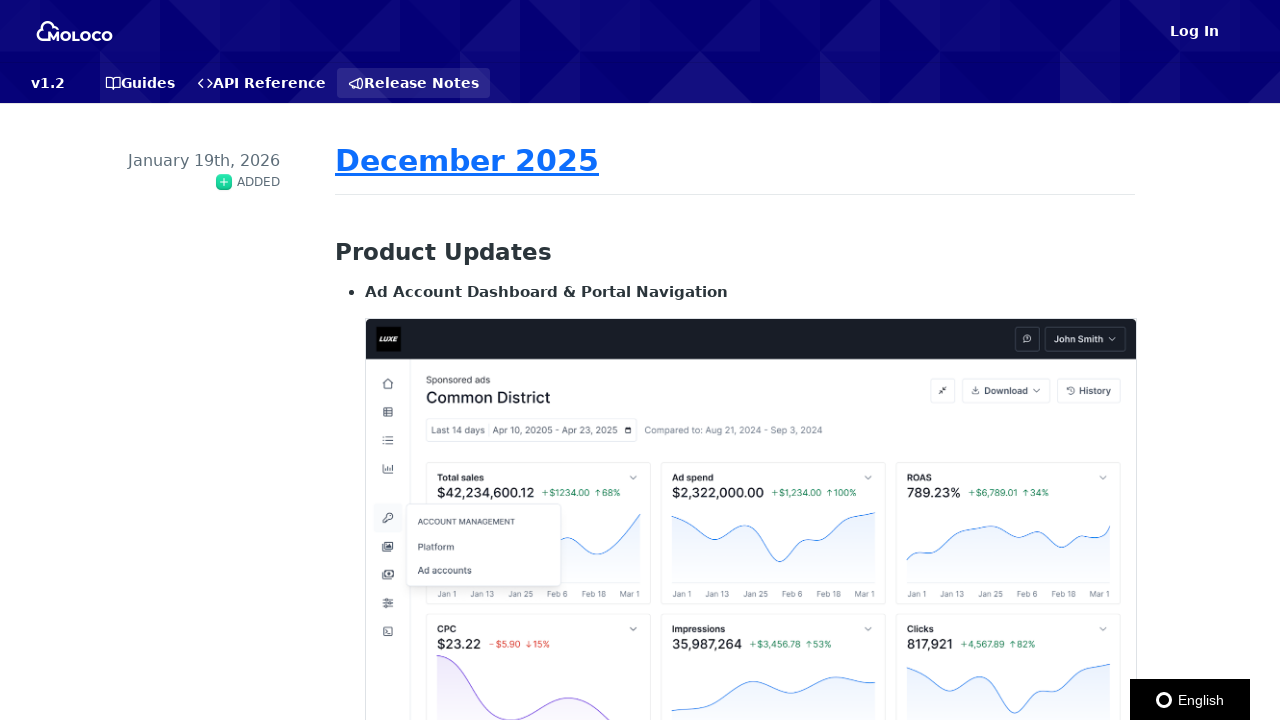

--- FILE ---
content_type: text/html; charset=utf-8
request_url: https://mcm-docs.moloco.com/changelog
body_size: 144510
content:
<!DOCTYPE html><html lang="en" style="" data-color-mode="system" class=" useReactApp  "><head><meta charset="utf-8"><meta name="readme-deploy" content="5.581.3"><meta name="readme-subdomain" content="moloco-rmp"><meta name="readme-repo" content="moloco-rmp-f7aa5dd72e9d"><meta name="readme-version" content="1.2"><title>Release Notes</title><meta name="description" data-rh="true"><meta property="og:title" content="Release Notes" data-rh="true"><meta property="og:description" data-rh="true"><meta property="og:site_name" content="MCM Documentation"><meta name="twitter:title" content="Release Notes" data-rh="true"><meta name="twitter:description" data-rh="true"><meta name="twitter:card" content="summary_large_image"><meta name="viewport" content="width=device-width, initial-scale=1.0"><meta property="og:image" content="https://cdn.readme.io/og-image/create?type=changelog&amp;title=Release%20Notes&amp;projectTitle=MCM%20Documentation&amp;description=&amp;logoUrl=https%3A%2F%2Ffiles.readme.io%2Fba5d81d-small-horizontal_logo_white.png&amp;color=%23040078&amp;variant=light" data-rh="true"><meta name="twitter:image" content="https://cdn.readme.io/og-image/create?type=changelog&amp;title=Release%20Notes&amp;projectTitle=MCM%20Documentation&amp;description=&amp;logoUrl=https%3A%2F%2Ffiles.readme.io%2Fba5d81d-small-horizontal_logo_white.png&amp;color=%23040078&amp;variant=light" data-rh="true"><meta property="og:image:width" content="1200"><meta property="og:image:height" content="630"><link id="favicon" rel="shortcut icon" href="https://files.readme.io/5ea0d388e232af3518ad9129a9cd58fed932e567b6e70d4951900b91339bf6b2-Moloco_logo_Vert_Primary.png" type="image/png"><link rel="canonical" href="https://mcm-docs.moloco.com/changelog"><script src="https://cdn.readme.io/public/js/unauthorized-redirect.js?1769182809923"></script><script src="https://cdn.readme.io/public/js/cash-dom.min.js?1769182809923"></script><link data-chunk="Footer" rel="preload" as="style" href="https://cdn.readme.io/public/hub/web/Footer.7ca87f1efe735da787ba.css">
<link data-chunk="RMDX" rel="preload" as="style" href="https://cdn.readme.io/public/hub/web/RMDX.9331f322bb5b573f9d25.css">
<link data-chunk="RMDX" rel="preload" as="style" href="https://cdn.readme.io/public/hub/web/8788.1397980a7fd76b5388fe.css">
<link data-chunk="Changelog" rel="preload" as="style" href="https://cdn.readme.io/public/hub/web/Changelog.80ff473f386343dd2ff8.css">
<link data-chunk="Changelog" rel="preload" as="style" href="https://cdn.readme.io/public/hub/web/7852.75fa0f4f134dfeaf54ef.css">
<link data-chunk="SuperHubSearch" rel="preload" as="style" href="https://cdn.readme.io/public/hub/web/SuperHubSearch.0a07c236f7325e708425.css">
<link data-chunk="Header" rel="preload" as="style" href="https://cdn.readme.io/public/hub/web/Header.82413ef8974544a1864f.css">
<link data-chunk="Containers-EndUserContainer" rel="preload" as="style" href="https://cdn.readme.io/public/hub/web/Containers-EndUserContainer.c474218e3da23db49451.css">
<link data-chunk="main" rel="preload" as="style" href="https://cdn.readme.io/public/hub/web/main.73ee9ca53e6eaa83598c.css">
<link data-chunk="main" rel="preload" as="style" href="https://cdn.readme.io/public/hub/web/ui-styles.e5188c7f7f9c69667adf.css">
<link data-chunk="main" rel="preload" as="script" href="https://cdn.readme.io/public/hub/web/main.07547cfa8fdfd7a4c809.js">
<link data-chunk="routes-SuperHub" rel="preload" as="script" href="https://cdn.readme.io/public/hub/web/routes-SuperHub.129d5f78dbfede432b83.js">
<link data-chunk="Containers-EndUserContainer" rel="preload" as="script" href="https://cdn.readme.io/public/hub/web/Containers-EndUserContainer.bd8e87167ddad537bf76.js">
<link data-chunk="Header" rel="preload" as="script" href="https://cdn.readme.io/public/hub/web/Header.7a8fa95dde67fa315250.js">
<link data-chunk="SuperHubSearch" rel="preload" as="script" href="https://cdn.readme.io/public/hub/web/3766.649eaa2b700c2449e689.js">
<link data-chunk="SuperHubSearch" rel="preload" as="script" href="https://cdn.readme.io/public/hub/web/6123.a2ef3290db790599acca.js">
<link data-chunk="SuperHubSearch" rel="preload" as="script" href="https://cdn.readme.io/public/hub/web/6146.f99bcbc8d654cc36d7c8.js">
<link data-chunk="SuperHubSearch" rel="preload" as="script" href="https://cdn.readme.io/public/hub/web/8836.dbe2a8b6a6809625282d.js">
<link data-chunk="SuperHubSearch" rel="preload" as="script" href="https://cdn.readme.io/public/hub/web/SuperHubSearch.096cfc3639d6f9c74ec8.js">
<link data-chunk="Changelog" rel="preload" as="script" href="https://cdn.readme.io/public/hub/web/3781.e78b96a01630dde138be.js">
<link data-chunk="Changelog" rel="preload" as="script" href="https://cdn.readme.io/public/hub/web/6652.3900ee39f7cfe0a89511.js">
<link data-chunk="Changelog" rel="preload" as="script" href="https://cdn.readme.io/public/hub/web/7355.2840d591ca8a6e187e18.js">
<link data-chunk="Changelog" rel="preload" as="script" href="https://cdn.readme.io/public/hub/web/6349.44570076226a17ca868b.js">
<link data-chunk="Changelog" rel="preload" as="script" href="https://cdn.readme.io/public/hub/web/8075.096554dabcf518cc0b30.js">
<link data-chunk="Changelog" rel="preload" as="script" href="https://cdn.readme.io/public/hub/web/7852.41fff7af742825809f36.js">
<link data-chunk="Changelog" rel="preload" as="script" href="https://cdn.readme.io/public/hub/web/5171.b1ecef31463b6a395934.js">
<link data-chunk="Changelog" rel="preload" as="script" href="https://cdn.readme.io/public/hub/web/Changelog.410561ce4e71d0e774ac.js">
<link data-chunk="ConnectMetadata" rel="preload" as="script" href="https://cdn.readme.io/public/hub/web/ConnectMetadata.d3beced9628aca1e6cb7.js">
<link data-chunk="RMDX" rel="preload" as="script" href="https://cdn.readme.io/public/hub/web/8424.7ca51ba764db137ea058.js">
<link data-chunk="RMDX" rel="preload" as="script" href="https://cdn.readme.io/public/hub/web/6563.536d53a51a39205d3d9b.js">
<link data-chunk="RMDX" rel="preload" as="script" href="https://cdn.readme.io/public/hub/web/9947.08b2610863d170f1b6c7.js">
<link data-chunk="RMDX" rel="preload" as="script" href="https://cdn.readme.io/public/hub/web/5496.17afb85a446e8476cbf9.js">
<link data-chunk="RMDX" rel="preload" as="script" href="https://cdn.readme.io/public/hub/web/8788.7d9cdb0b268fb7e3025a.js">
<link data-chunk="RMDX" rel="preload" as="script" href="https://cdn.readme.io/public/hub/web/1165.002e4541f2ba3ba0fbf2.js">
<link data-chunk="RMDX" rel="preload" as="script" href="https://cdn.readme.io/public/hub/web/RMDX.bfc34a9da549bd5e1236.js">
<link data-chunk="Footer" rel="preload" as="script" href="https://cdn.readme.io/public/hub/web/Footer.9f1a3307d1d61765d9bb.js">
<link data-chunk="main" rel="stylesheet" href="https://cdn.readme.io/public/hub/web/ui-styles.e5188c7f7f9c69667adf.css">
<link data-chunk="main" rel="stylesheet" href="https://cdn.readme.io/public/hub/web/main.73ee9ca53e6eaa83598c.css">
<link data-chunk="Containers-EndUserContainer" rel="stylesheet" href="https://cdn.readme.io/public/hub/web/Containers-EndUserContainer.c474218e3da23db49451.css">
<link data-chunk="Header" rel="stylesheet" href="https://cdn.readme.io/public/hub/web/Header.82413ef8974544a1864f.css">
<link data-chunk="SuperHubSearch" rel="stylesheet" href="https://cdn.readme.io/public/hub/web/SuperHubSearch.0a07c236f7325e708425.css">
<link data-chunk="Changelog" rel="stylesheet" href="https://cdn.readme.io/public/hub/web/7852.75fa0f4f134dfeaf54ef.css">
<link data-chunk="Changelog" rel="stylesheet" href="https://cdn.readme.io/public/hub/web/Changelog.80ff473f386343dd2ff8.css">
<link data-chunk="RMDX" rel="stylesheet" href="https://cdn.readme.io/public/hub/web/8788.1397980a7fd76b5388fe.css">
<link data-chunk="RMDX" rel="stylesheet" href="https://cdn.readme.io/public/hub/web/RMDX.9331f322bb5b573f9d25.css">
<link data-chunk="Footer" rel="stylesheet" href="https://cdn.readme.io/public/hub/web/Footer.7ca87f1efe735da787ba.css"><!-- CUSTOM CSS--><style title="rm-custom-css">@charset "UTF-8";:root{--project-color-primary:#040078;--project-color-inverse:#fff;--recipe-button-color:#0280fb;--recipe-button-color-hover:#014c96;--recipe-button-color-active:#013363;--recipe-button-color-focus:rgba(2, 128, 251, 0.25);--recipe-button-color-disabled:#cae5ff}[id=enterprise] .ReadMeUI[is=AlgoliaSearch]{--project-color-primary:#040078;--project-color-inverse:#fff}a{color:var(--color-link-primary,#0280fb)}a:hover{color:var(--color-link-primary-darken-5,#014c96)}a.text-muted:hover{color:var(--color-link-primary,#0280fb)}.btn.btn-primary{background-color:#0280fb}.btn.btn-primary:hover{background-color:#014c96}.theme-line #hub-landing-top h2{color:#0280fb}#hub-landing-top .btn:hover{color:#0280fb}.theme-line #hub-landing-top .btn:hover{color:#fff}.theme-solid header#hub-header #header-top{background-color:#040078}.theme-solid.header-gradient header#hub-header #header-top{background:linear-gradient(to bottom,#040078,#01002b)}.theme-solid.header-custom header#hub-header #header-top{background-image:url(undefined)}.theme-line header#hub-header #header-top{border-bottom-color:#040078}.theme-line header#hub-header #header-top .btn{background-color:#040078}header#hub-header #header-top #header-logo{width:97px;height:40px;margin-top:0;background-image:url(https://files.readme.io/ba5d81d-small-horizontal_logo_white.png)}#hub-subheader-parent #hub-subheader .hub-subheader-breadcrumbs .dropdown-menu a:hover{background-color:#040078}#subheader-links a.active{color:#040078!important;box-shadow:inset 0 -2px 0 #040078}#subheader-links a:hover{color:#040078!important;box-shadow:inset 0 -2px 0 #040078;opacity:.7}.discussion .submit-vote.submit-vote-parent.voted a.submit-vote-button{background-color:#0280fb}section#hub-discuss .discussion a .discuss-body h4{color:#0280fb}section#hub-discuss .discussion a:hover .discuss-body h4{color:#014c96}#hub-subheader-parent #hub-subheader.sticky-header.sticky{border-bottom-color:#0280fb}#hub-subheader-parent #hub-subheader.sticky-header.sticky .search-box{border-bottom-color:#0280fb}#hub-search-results h3 em{color:#0280fb}.main_background,.tag-item{background:#0280fb!important}.main_background:hover{background:#014c96!important}.main_color{color:#040078!important}.border_bottom_main_color{border-bottom:2px solid #040078}.main_color_hover:hover{color:#040078!important}section#hub-discuss h1{color:#0280fb}#hub-reference .hub-api .api-definition .api-try-it-out.active{border-color:#0280fb;background-color:#0280fb}#hub-reference .hub-api .api-definition .api-try-it-out.active:hover{background-color:#014c96;border-color:#014c96}#hub-reference .hub-api .api-definition .api-try-it-out:hover{border-color:#0280fb;color:#0280fb}#hub-reference .hub-reference .logs .logs-empty .logs-login-button,#hub-reference .hub-reference .logs .logs-login .logs-login-button{background-color:var(--project-color-primary,#0280fb);border-color:var(--project-color-primary,#0280fb)}#hub-reference .hub-reference .logs .logs-empty .logs-login-button:hover,#hub-reference .hub-reference .logs .logs-login .logs-login-button:hover{background-color:#014c96;border-color:#014c96}#hub-reference .hub-reference .logs .logs-empty>svg>path,#hub-reference .hub-reference .logs .logs-login>svg>path{fill:#0280fb;fill:var(--project-color-primary,#0280fb)}#hub-reference .hub-reference .logs:last-child .logs-empty,#hub-reference .hub-reference .logs:last-child .logs-login{margin-bottom:35px}#hub-reference .hub-reference .hub-reference-section .hub-reference-left header .hub-reference-edit:hover{color:#0280fb}.main-color-accent{border-bottom:3px solid #040078;padding-bottom:8px}/*! BEGIN HUB_CUSTOM_STYLES *//*!
 * Bootstrap  v5.3.5 (https://getbootstrap.com/)
 * Copyright 2011-2025 The Bootstrap Authors
 * Licensed under MIT (https://github.com/twbs/bootstrap/blob/main/LICENSE)
 */:root,[data-color-mode=light]{--bs-blue:#0d6efd;--bs-indigo:#6610f2;--bs-purple:#6f42c1;--bs-pink:#d63384;--bs-red:#dc3545;--bs-orange:#fd7e14;--bs-yellow:#ffc107;--bs-green:#198754;--bs-teal:#20c997;--bs-cyan:#0dcaf0;--bs-black:#000;--bs-white:#fff;--bs-gray:#6c757d;--bs-gray-dark:#343a40;--bs-gray-100:#f8f9fa;--bs-gray-200:#e9ecef;--bs-gray-300:#dee2e6;--bs-gray-400:#ced4da;--bs-gray-500:#adb5bd;--bs-gray-600:#6c757d;--bs-gray-700:#495057;--bs-gray-800:#343a40;--bs-gray-900:#242e34;--bs-primary:#0d6efd;--bs-secondary:#6c757d;--bs-success:#198754;--bs-info:#0dcaf0;--bs-warning:#ffc107;--bs-danger:#dc3545;--bs-light:#f8f9fa;--bs-dark:#242e34;--bs-primary-rgb:13,110,253;--bs-secondary-rgb:108,117,125;--bs-success-rgb:25,135,84;--bs-info-rgb:13,202,240;--bs-warning-rgb:255,193,7;--bs-danger-rgb:220,53,69;--bs-light-rgb:248,249,250;--bs-dark-rgb:33,37,41;--bs-primary-text-emphasis:#052c65;--bs-secondary-text-emphasis:#2b2f32;--bs-success-text-emphasis:#0a3622;--bs-info-text-emphasis:#055160;--bs-warning-text-emphasis:#664d03;--bs-danger-text-emphasis:#58151c;--bs-light-text-emphasis:#495057;--bs-dark-text-emphasis:#495057;--bs-primary-bg-subtle:#cfe2ff;--bs-secondary-bg-subtle:#e2e3e5;--bs-success-bg-subtle:#d1e7dd;--bs-info-bg-subtle:#cff4fc;--bs-warning-bg-subtle:#fff3cd;--bs-danger-bg-subtle:#f8d7da;--bs-light-bg-subtle:#fcfcfd;--bs-dark-bg-subtle:#ced4da;--bs-primary-border-subtle:#9ec5fe;--bs-secondary-border-subtle:#c4c8cb;--bs-success-border-subtle:#a3cfbb;--bs-info-border-subtle:#9eeaf9;--bs-warning-border-subtle:#ffe69c;--bs-danger-border-subtle:#f1aeb5;--bs-light-border-subtle:#e9ecef;--bs-dark-border-subtle:#adb5bd;--bs-white-rgb:255,255,255;--bs-black-rgb:0,0,0;--bs-font-sans-serif:system-ui,-apple-system,"Segoe UI",Roboto,"Helvetica Neue","Noto Sans","Liberation Sans",Arial,sans-serif,"Apple Color Emoji","Segoe UI Emoji","Segoe UI Symbol","Noto Color Emoji";--bs-font-monospace:SFMono-Regular,Menlo,Monaco,Consolas,"Liberation Mono","Courier New",monospace;--bs-gradient:linear-gradient(180deg, rgba(255, 255, 255, 0.15), rgba(255, 255, 255, 0));--bs-body-font-family:var(--bs-font-sans-serif);--bs-body-font-size:1rem;--bs-body-font-weight:400;--bs-body-line-height:1.5;--bs-body-color:#242e34;--bs-body-color-rgb:33,37,41;--bs-body-bg:#fff;--bs-body-bg-rgb:255,255,255;--bs-emphasis-color:#000;--bs-emphasis-color-rgb:0,0,0;--bs-secondary-color:rgba(33, 37, 41, 0.75);--bs-secondary-color-rgb:33,37,41;--bs-secondary-bg:#e9ecef;--bs-secondary-bg-rgb:233,236,239;--bs-tertiary-color:rgba(33, 37, 41, 0.5);--bs-tertiary-color-rgb:33,37,41;--bs-tertiary-bg:#f8f9fa;--bs-tertiary-bg-rgb:248,249,250;--bs-heading-color:inherit;--bs-link-color:#0d6efd;--bs-link-color-rgb:13,110,253;--bs-link-decoration:underline;--bs-link-hover-color:#0a58ca;--bs-link-hover-color-rgb:10,88,202;--bs-code-color:#d63384;--bs-highlight-color:#242e34;--bs-highlight-bg:#fff3cd;--bs-border-width:1px;--bs-border-style:solid;--bs-border-color:#dee2e6;--bs-border-color-translucent:rgba(0, 0, 0, 0.175);--bs-border-radius:0.375rem;--bs-border-radius-sm:0.25rem;--bs-border-radius-lg:0.5rem;--bs-border-radius-xl:1rem;--bs-border-radius-xxl:2rem;--bs-border-radius-2xl:var(--bs-border-radius-xxl);--bs-border-radius-pill:50rem;--bs-box-shadow:0 0.5rem 1rem rgba(0, 0, 0, 0.15);--bs-box-shadow-sm:0 0.125rem 0.25rem rgba(0, 0, 0, 0.075);--bs-box-shadow-lg:0 1rem 3rem rgba(0, 0, 0, 0.175);--bs-box-shadow-inset:inset 0 1px 2px rgba(0, 0, 0, 0.075);--bs-focus-ring-width:0.25rem;--bs-focus-ring-opacity:0.25;--bs-focus-ring-color:rgba(13, 110, 253, 0.25);--bs-form-valid-color:#198754;--bs-form-valid-border-color:#198754;--bs-form-invalid-color:#dc3545;--bs-form-invalid-border-color:#dc3545}@media (prefers-color-scheme:dark){:root[data-color-mode=system]{color-scheme:dark;--bs-body-color:#dee2e6;--bs-body-color-rgb:222,226,230;--bs-body-bg:#242e34;--bs-body-bg-rgb:33,37,41;--bs-emphasis-color:#fff;--bs-emphasis-color-rgb:255,255,255;--bs-secondary-color:rgba(222, 226, 230, 0.75);--bs-secondary-color-rgb:222,226,230;--bs-secondary-bg:#343a40;--bs-secondary-bg-rgb:52,58,64;--bs-tertiary-color:rgba(222, 226, 230, 0.5);--bs-tertiary-color-rgb:222,226,230;--bs-tertiary-bg:#2b3035;--bs-tertiary-bg-rgb:43,48,53;--bs-primary-text-emphasis:#6ea8fe;--bs-secondary-text-emphasis:#a7acb1;--bs-success-text-emphasis:#75b798;--bs-info-text-emphasis:#6edff6;--bs-warning-text-emphasis:#ffda6a;--bs-danger-text-emphasis:#ea868f;--bs-light-text-emphasis:#f8f9fa;--bs-dark-text-emphasis:#dee2e6;--bs-primary-bg-subtle:#031633;--bs-secondary-bg-subtle:#161719;--bs-success-bg-subtle:#051b11;--bs-info-bg-subtle:#032830;--bs-warning-bg-subtle:#332701;--bs-danger-bg-subtle:#2c0b0e;--bs-light-bg-subtle:#343a40;--bs-dark-bg-subtle:#1a1d20;--bs-primary-border-subtle:#084298;--bs-secondary-border-subtle:#41464b;--bs-success-border-subtle:#0f5132;--bs-info-border-subtle:#087990;--bs-warning-border-subtle:#997404;--bs-danger-border-subtle:#842029;--bs-light-border-subtle:#495057;--bs-dark-border-subtle:#343a40;--bs-heading-color:inherit;--bs-link-color:#6ea8fe;--bs-link-hover-color:#8bb9fe;--bs-link-color-rgb:110,168,254;--bs-link-hover-color-rgb:139,185,254;--bs-code-color:#e685b5;--bs-highlight-color:#dee2e6;--bs-highlight-bg:#664d03;--bs-border-color:#495057;--bs-border-color-translucent:rgba(255, 255, 255, 0.15);--bs-form-valid-color:#75b798;--bs-form-valid-border-color:#75b798;--bs-form-invalid-color:#ea868f;--bs-form-invalid-border-color:#ea868f}}:root[data-color-mode=dark]{color-scheme:dark;--bs-body-color:#dee2e6;--bs-body-color-rgb:222,226,230;--bs-body-bg:#242e34;--bs-body-bg-rgb:33,37,41;--bs-emphasis-color:#fff;--bs-emphasis-color-rgb:255,255,255;--bs-secondary-color:rgba(222, 226, 230, 0.75);--bs-secondary-color-rgb:222,226,230;--bs-secondary-bg:#343a40;--bs-secondary-bg-rgb:52,58,64;--bs-tertiary-color:rgba(222, 226, 230, 0.5);--bs-tertiary-color-rgb:222,226,230;--bs-tertiary-bg:#2b3035;--bs-tertiary-bg-rgb:43,48,53;--bs-primary-text-emphasis:#6ea8fe;--bs-secondary-text-emphasis:#a7acb1;--bs-success-text-emphasis:#75b798;--bs-info-text-emphasis:#6edff6;--bs-warning-text-emphasis:#ffda6a;--bs-danger-text-emphasis:#ea868f;--bs-light-text-emphasis:#f8f9fa;--bs-dark-text-emphasis:#dee2e6;--bs-primary-bg-subtle:#031633;--bs-secondary-bg-subtle:#161719;--bs-success-bg-subtle:#051b11;--bs-info-bg-subtle:#032830;--bs-warning-bg-subtle:#332701;--bs-danger-bg-subtle:#2c0b0e;--bs-light-bg-subtle:#343a40;--bs-dark-bg-subtle:#1a1d20;--bs-primary-border-subtle:#084298;--bs-secondary-border-subtle:#41464b;--bs-success-border-subtle:#0f5132;--bs-info-border-subtle:#087990;--bs-warning-border-subtle:#997404;--bs-danger-border-subtle:#842029;--bs-light-border-subtle:#495057;--bs-dark-border-subtle:#343a40;--bs-heading-color:inherit;--bs-link-color:#6ea8fe;--bs-link-hover-color:#8bb9fe;--bs-link-color-rgb:110,168,254;--bs-link-hover-color-rgb:139,185,254;--bs-code-color:#e685b5;--bs-highlight-color:#dee2e6;--bs-highlight-bg:#664d03;--bs-border-color:#495057;--bs-border-color-translucent:rgba(255, 255, 255, 0.15);--bs-form-valid-color:#75b798;--bs-form-valid-border-color:#75b798;--bs-form-invalid-color:#ea868f;--bs-form-invalid-border-color:#ea868f}.h1,.h2,.h3,.h4,.h5,.h6,h1,h2,h3,h4,h5,h6{margin-top:0;margin-bottom:.5rem;font-weight:500;line-height:1.2;color:var(--bs-heading-color)}.h1,h1{font-size:calc(1.375rem + 1.5vw)}@media (min-width:1200px){.h1,h1{font-size:2.5rem}}.h2,h2{font-size:calc(1.325rem + .9vw)}@media (min-width:1200px){.h2,h2{font-size:2rem}}.h3,h3{font-size:calc(1.3rem + .6vw)}@media (min-width:1200px){.h3,h3{font-size:1.75rem}}.h4,h4{font-size:calc(1.275rem + .3vw)}@media (min-width:1200px){.h4,h4{font-size:1.5rem}}.h5,h5{font-size:1.25rem}.h6,h6{font-size:1rem}p{margin-top:0;margin-bottom:1rem}abbr[title]{-webkit-text-decoration:underline dotted;text-decoration:underline dotted;cursor:help;-webkit-text-decoration-skip-ink:none;text-decoration-skip-ink:none}address{margin-bottom:1rem;font-style:normal;line-height:inherit}ol,ul{padding-left:2rem}dl,ol,ul{margin-top:0;margin-bottom:1rem}ol ol,ol ul,ul ol,ul ul{margin-bottom:0}dt{font-weight:700}dd{margin-bottom:.5rem;margin-left:0}blockquote{margin:0 0 1rem}b,strong{font-weight:bolder}.small,small{font-size:.875em}.mark,mark{padding:.1875em;color:var(--bs-highlight-color);background-color:var(--bs-highlight-bg)}sub,sup{position:relative;font-size:.75em;line-height:0;vertical-align:baseline}sub{bottom:-.25em}sup{top:-.5em}a{color:rgba(var(--bs-link-color-rgb),var(--bs-link-opacity,1));text-decoration:underline}a:hover{--bs-link-color-rgb:var(--bs-link-hover-color-rgb)}a:not([href]):not([class]),a:not([href]):not([class]):hover{color:inherit;text-decoration:none}code,kbd,pre,samp{font-family:var(--bs-font-monospace);font-size:1em}pre{display:block;margin-top:0;margin-bottom:1rem;overflow:auto;font-size:.875em}pre code{font-size:inherit;color:inherit;word-break:normal}code{font-size:.875em;color:var(--bs-code-color);word-wrap:break-word}a>code{color:inherit}kbd{padding:.1875rem .375rem;font-size:.875em;color:var(--bs-body-bg);background-color:var(--bs-body-color);border-radius:.25rem}kbd kbd{padding:0;font-size:1em}figure{margin:0 0 1rem}img,svg{vertical-align:middle}table{caption-side:bottom;border-collapse:collapse}caption{padding-top:.5rem;padding-bottom:.5rem;color:var(--bs-secondary-color);text-align:left}th{text-align:inherit;text-align:-webkit-match-parent}tbody,td,tfoot,th,thead,tr{border-color:inherit;border-style:solid;border-width:0}label{display:inline-block}button{border-radius:0}button:focus:not(:focus-visible){outline:0}button,input,optgroup,select,textarea{margin:0;font-family:inherit;font-size:inherit;line-height:inherit}button,select{text-transform:none}[role=button]{cursor:pointer}select{word-wrap:normal}select:disabled{opacity:1}[list]:not([type=date]):not([type=datetime-local]):not([type=month]):not([type=week]):not([type=time])::-webkit-calendar-picker-indicator{display:none!important}[type=button],[type=reset],[type=submit],button{-webkit-appearance:button}[type=button]:not(:disabled),[type=reset]:not(:disabled),[type=submit]:not(:disabled),button:not(:disabled){cursor:pointer}::-moz-focus-inner{padding:0;border-style:none}textarea{resize:vertical}fieldset{min-width:0;padding:0;margin:0;border:0}legend{float:left;width:100%;padding:0;margin-bottom:.5rem;line-height:inherit;font-size:calc(1.275rem + .3vw)}@media (min-width:1200px){legend{font-size:1.5rem}}legend+*{clear:left}::-webkit-datetime-edit-day-field,::-webkit-datetime-edit-fields-wrapper,::-webkit-datetime-edit-hour-field,::-webkit-datetime-edit-minute,::-webkit-datetime-edit-month-field,::-webkit-datetime-edit-text,::-webkit-datetime-edit-year-field{padding:0}::-webkit-inner-spin-button{height:auto}[type=search]{-webkit-appearance:textfield;outline-offset:-2px}::-webkit-search-decoration{-webkit-appearance:none}::-webkit-color-swatch-wrapper{padding:0}::-webkit-file-upload-button{font:inherit;-webkit-appearance:button}::file-selector-button{font:inherit;-webkit-appearance:button}output{display:inline-block}iframe{border:0}summary{display:list-item;cursor:pointer}progress{vertical-align:baseline}[hidden]{display:none!important}.lead{font-size:1.25rem;font-weight:300}.display-1{font-weight:300;line-height:1.2;font-size:calc(1.625rem + 4.5vw)}@media (min-width:1200px){.display-1{font-size:5rem}}.display-2{font-weight:300;line-height:1.2;font-size:calc(1.575rem + 3.9vw)}@media (min-width:1200px){.display-2{font-size:4.5rem}}.display-3{font-weight:300;line-height:1.2;font-size:calc(1.525rem + 3.3vw)}@media (min-width:1200px){.display-3{font-size:4rem}}.display-4{font-weight:300;line-height:1.2;font-size:calc(1.475rem + 2.7vw)}@media (min-width:1200px){.display-4{font-size:3.5rem}}.display-5{font-weight:300;line-height:1.2;font-size:calc(1.425rem + 2.1vw)}@media (min-width:1200px){.display-5{font-size:3rem}}.display-6{font-weight:300;line-height:1.2;font-size:calc(1.375rem + 1.5vw)}@media (min-width:1200px){.display-6{font-size:2.5rem}}.list-unstyled{padding-left:0;list-style:none}.list-inline{padding-left:0;list-style:none}.list-inline-item{display:inline-block}.list-inline-item:not(:last-child){margin-right:.5rem}.initialism{font-size:.875em;text-transform:uppercase}.blockquote{margin-bottom:1rem;font-size:1.25rem}.blockquote>:last-child{margin-bottom:0}.blockquote-footer{margin-top:-1rem;margin-bottom:1rem;font-size:.875em;color:#6c757d}.blockquote-footer::before{content:"— "}.img-fluid{max-width:100%;height:auto}.img-thumbnail{padding:.25rem;background-color:var(--bs-body-bg);border:var(--bs-border-width) solid var(--bs-border-color);border-radius:var(--bs-border-radius);max-width:100%;height:auto}.figure{display:inline-block}.figure-img{margin-bottom:.5rem;line-height:1}.figure-caption{font-size:.875em;color:var(--bs-secondary-color)}.container,.container-fluid,.container-lg,.container-md,.container-sm,.container-xl,.container-xxl{--bs-gutter-x:1.5rem;--bs-gutter-y:0;width:100%;padding-right:calc(var(--bs-gutter-x) * .5);padding-left:calc(var(--bs-gutter-x) * .5);margin-right:auto;margin-left:auto}@media (min-width:576px){.container,.container-sm{max-width:540px}}@media (min-width:768px){.container,.container-md,.container-sm{max-width:720px}}@media (min-width:992px){.container,.container-lg,.container-md,.container-sm{max-width:960px}}@media (min-width:1200px){.container,.container-lg,.container-md,.container-sm,.container-xl{max-width:1140px}}@media (min-width:1400px){.container,.container-lg,.container-md,.container-sm,.container-xl,.container-xxl{max-width:1320px}}:root{--bs-breakpoint-xs:0;--bs-breakpoint-sm:576px;--bs-breakpoint-md:768px;--bs-breakpoint-lg:992px;--bs-breakpoint-xl:1200px;--bs-breakpoint-xxl:1400px}.row{--bs-gutter-x:1.5rem;--bs-gutter-y:0;display:flex;flex-wrap:wrap;margin-top:calc(-1 * var(--bs-gutter-y));margin-right:calc(-.5 * var(--bs-gutter-x));margin-left:calc(-.5 * var(--bs-gutter-x))}.row>*{flex-shrink:0;width:100%;max-width:100%;padding-right:calc(var(--bs-gutter-x) * .5);padding-left:calc(var(--bs-gutter-x) * .5);margin-top:var(--bs-gutter-y)}.col{flex:1 0 0}.row-cols-auto>*{flex:0 0 auto;width:auto}.row-cols-1>*{flex:0 0 auto;width:100%}.row-cols-2>*{flex:0 0 auto;width:50%}.row-cols-3>*{flex:0 0 auto;width:33.33333333%}.row-cols-4>*{flex:0 0 auto;width:25%}.row-cols-5>*{flex:0 0 auto;width:20%}.row-cols-6>*{flex:0 0 auto;width:16.66666667%}.col-auto{flex:0 0 auto;width:auto}.col-1{flex:0 0 auto;width:8.33333333%}.col-2{flex:0 0 auto;width:16.66666667%}.col-3{flex:0 0 auto;width:25%}.col-4{flex:0 0 auto;width:33.33333333%}.col-5{flex:0 0 auto;width:41.66666667%}.col-6{flex:0 0 auto;width:50%}.col-7{flex:0 0 auto;width:58.33333333%}.col-8{flex:0 0 auto;width:66.66666667%}.col-9{flex:0 0 auto;width:75%}.col-10{flex:0 0 auto;width:83.33333333%}.col-11{flex:0 0 auto;width:91.66666667%}.col-12{flex:0 0 auto;width:100%}.offset-1{margin-left:8.33333333%}.offset-2{margin-left:16.66666667%}.offset-3{margin-left:25%}.offset-4{margin-left:33.33333333%}.offset-5{margin-left:41.66666667%}.offset-6{margin-left:50%}.offset-7{margin-left:58.33333333%}.offset-8{margin-left:66.66666667%}.offset-9{margin-left:75%}.offset-10{margin-left:83.33333333%}.offset-11{margin-left:91.66666667%}.g-0,.gx-0{--bs-gutter-x:0}.g-0,.gy-0{--bs-gutter-y:0}.g-1,.gx-1{--bs-gutter-x:0.25rem}.g-1,.gy-1{--bs-gutter-y:0.25rem}.g-2,.gx-2{--bs-gutter-x:0.5rem}.g-2,.gy-2{--bs-gutter-y:0.5rem}.g-3,.gx-3{--bs-gutter-x:1rem}.g-3,.gy-3{--bs-gutter-y:1rem}.g-4,.gx-4{--bs-gutter-x:1.5rem}.g-4,.gy-4{--bs-gutter-y:1.5rem}.g-5,.gx-5{--bs-gutter-x:3rem}.g-5,.gy-5{--bs-gutter-y:3rem}@media (min-width:576px){.col-sm{flex:1 0 0}.row-cols-sm-auto>*{flex:0 0 auto;width:auto}.row-cols-sm-1>*{flex:0 0 auto;width:100%}.row-cols-sm-2>*{flex:0 0 auto;width:50%}.row-cols-sm-3>*{flex:0 0 auto;width:33.33333333%}.row-cols-sm-4>*{flex:0 0 auto;width:25%}.row-cols-sm-5>*{flex:0 0 auto;width:20%}.row-cols-sm-6>*{flex:0 0 auto;width:16.66666667%}.col-sm-auto{flex:0 0 auto;width:auto}.col-sm-1{flex:0 0 auto;width:8.33333333%}.col-sm-2{flex:0 0 auto;width:16.66666667%}.col-sm-3{flex:0 0 auto;width:25%}.col-sm-4{flex:0 0 auto;width:33.33333333%}.col-sm-5{flex:0 0 auto;width:41.66666667%}.col-sm-6{flex:0 0 auto;width:50%}.col-sm-7{flex:0 0 auto;width:58.33333333%}.col-sm-8{flex:0 0 auto;width:66.66666667%}.col-sm-9{flex:0 0 auto;width:75%}.col-sm-10{flex:0 0 auto;width:83.33333333%}.col-sm-11{flex:0 0 auto;width:91.66666667%}.col-sm-12{flex:0 0 auto;width:100%}.offset-sm-0{margin-left:0}.offset-sm-1{margin-left:8.33333333%}.offset-sm-2{margin-left:16.66666667%}.offset-sm-3{margin-left:25%}.offset-sm-4{margin-left:33.33333333%}.offset-sm-5{margin-left:41.66666667%}.offset-sm-6{margin-left:50%}.offset-sm-7{margin-left:58.33333333%}.offset-sm-8{margin-left:66.66666667%}.offset-sm-9{margin-left:75%}.offset-sm-10{margin-left:83.33333333%}.offset-sm-11{margin-left:91.66666667%}.g-sm-0,.gx-sm-0{--bs-gutter-x:0}.g-sm-0,.gy-sm-0{--bs-gutter-y:0}.g-sm-1,.gx-sm-1{--bs-gutter-x:0.25rem}.g-sm-1,.gy-sm-1{--bs-gutter-y:0.25rem}.g-sm-2,.gx-sm-2{--bs-gutter-x:0.5rem}.g-sm-2,.gy-sm-2{--bs-gutter-y:0.5rem}.g-sm-3,.gx-sm-3{--bs-gutter-x:1rem}.g-sm-3,.gy-sm-3{--bs-gutter-y:1rem}.g-sm-4,.gx-sm-4{--bs-gutter-x:1.5rem}.g-sm-4,.gy-sm-4{--bs-gutter-y:1.5rem}.g-sm-5,.gx-sm-5{--bs-gutter-x:3rem}.g-sm-5,.gy-sm-5{--bs-gutter-y:3rem}}@media (min-width:768px){.col-md{flex:1 0 0}.row-cols-md-auto>*{flex:0 0 auto;width:auto}.row-cols-md-1>*{flex:0 0 auto;width:100%}.row-cols-md-2>*{flex:0 0 auto;width:50%}.row-cols-md-3>*{flex:0 0 auto;width:33.33333333%}.row-cols-md-4>*{flex:0 0 auto;width:25%}.row-cols-md-5>*{flex:0 0 auto;width:20%}.row-cols-md-6>*{flex:0 0 auto;width:16.66666667%}.col-md-auto{flex:0 0 auto;width:auto}.col-md-1{flex:0 0 auto;width:8.33333333%}.col-md-2{flex:0 0 auto;width:16.66666667%}.col-md-3{flex:0 0 auto;width:25%}.col-md-4{flex:0 0 auto;width:33.33333333%}.col-md-5{flex:0 0 auto;width:41.66666667%}.col-md-6{flex:0 0 auto;width:50%}.col-md-7{flex:0 0 auto;width:58.33333333%}.col-md-8{flex:0 0 auto;width:66.66666667%}.col-md-9{flex:0 0 auto;width:75%}.col-md-10{flex:0 0 auto;width:83.33333333%}.col-md-11{flex:0 0 auto;width:91.66666667%}.col-md-12{flex:0 0 auto;width:100%}.offset-md-0{margin-left:0}.offset-md-1{margin-left:8.33333333%}.offset-md-2{margin-left:16.66666667%}.offset-md-3{margin-left:25%}.offset-md-4{margin-left:33.33333333%}.offset-md-5{margin-left:41.66666667%}.offset-md-6{margin-left:50%}.offset-md-7{margin-left:58.33333333%}.offset-md-8{margin-left:66.66666667%}.offset-md-9{margin-left:75%}.offset-md-10{margin-left:83.33333333%}.offset-md-11{margin-left:91.66666667%}.g-md-0,.gx-md-0{--bs-gutter-x:0}.g-md-0,.gy-md-0{--bs-gutter-y:0}.g-md-1,.gx-md-1{--bs-gutter-x:0.25rem}.g-md-1,.gy-md-1{--bs-gutter-y:0.25rem}.g-md-2,.gx-md-2{--bs-gutter-x:0.5rem}.g-md-2,.gy-md-2{--bs-gutter-y:0.5rem}.g-md-3,.gx-md-3{--bs-gutter-x:1rem}.g-md-3,.gy-md-3{--bs-gutter-y:1rem}.g-md-4,.gx-md-4{--bs-gutter-x:1.5rem}.g-md-4,.gy-md-4{--bs-gutter-y:1.5rem}.g-md-5,.gx-md-5{--bs-gutter-x:3rem}.g-md-5,.gy-md-5{--bs-gutter-y:3rem}}@media (min-width:992px){.col-lg{flex:1 0 0}.row-cols-lg-auto>*{flex:0 0 auto;width:auto}.row-cols-lg-1>*{flex:0 0 auto;width:100%}.row-cols-lg-2>*{flex:0 0 auto;width:50%}.row-cols-lg-3>*{flex:0 0 auto;width:33.33333333%}.row-cols-lg-4>*{flex:0 0 auto;width:25%}.row-cols-lg-5>*{flex:0 0 auto;width:20%}.row-cols-lg-6>*{flex:0 0 auto;width:16.66666667%}.col-lg-auto{flex:0 0 auto;width:auto}.col-lg-1{flex:0 0 auto;width:8.33333333%}.col-lg-2{flex:0 0 auto;width:16.66666667%}.col-lg-3{flex:0 0 auto;width:25%}.col-lg-4{flex:0 0 auto;width:33.33333333%}.col-lg-5{flex:0 0 auto;width:41.66666667%}.col-lg-6{flex:0 0 auto;width:50%}.col-lg-7{flex:0 0 auto;width:58.33333333%}.col-lg-8{flex:0 0 auto;width:66.66666667%}.col-lg-9{flex:0 0 auto;width:75%}.col-lg-10{flex:0 0 auto;width:83.33333333%}.col-lg-11{flex:0 0 auto;width:91.66666667%}.col-lg-12{flex:0 0 auto;width:100%}.offset-lg-0{margin-left:0}.offset-lg-1{margin-left:8.33333333%}.offset-lg-2{margin-left:16.66666667%}.offset-lg-3{margin-left:25%}.offset-lg-4{margin-left:33.33333333%}.offset-lg-5{margin-left:41.66666667%}.offset-lg-6{margin-left:50%}.offset-lg-7{margin-left:58.33333333%}.offset-lg-8{margin-left:66.66666667%}.offset-lg-9{margin-left:75%}.offset-lg-10{margin-left:83.33333333%}.offset-lg-11{margin-left:91.66666667%}.g-lg-0,.gx-lg-0{--bs-gutter-x:0}.g-lg-0,.gy-lg-0{--bs-gutter-y:0}.g-lg-1,.gx-lg-1{--bs-gutter-x:0.25rem}.g-lg-1,.gy-lg-1{--bs-gutter-y:0.25rem}.g-lg-2,.gx-lg-2{--bs-gutter-x:0.5rem}.g-lg-2,.gy-lg-2{--bs-gutter-y:0.5rem}.g-lg-3,.gx-lg-3{--bs-gutter-x:1rem}.g-lg-3,.gy-lg-3{--bs-gutter-y:1rem}.g-lg-4,.gx-lg-4{--bs-gutter-x:1.5rem}.g-lg-4,.gy-lg-4{--bs-gutter-y:1.5rem}.g-lg-5,.gx-lg-5{--bs-gutter-x:3rem}.g-lg-5,.gy-lg-5{--bs-gutter-y:3rem}}@media (min-width:1200px){.col-xl{flex:1 0 0}.row-cols-xl-auto>*{flex:0 0 auto;width:auto}.row-cols-xl-1>*{flex:0 0 auto;width:100%}.row-cols-xl-2>*{flex:0 0 auto;width:50%}.row-cols-xl-3>*{flex:0 0 auto;width:33.33333333%}.row-cols-xl-4>*{flex:0 0 auto;width:25%}.row-cols-xl-5>*{flex:0 0 auto;width:20%}.row-cols-xl-6>*{flex:0 0 auto;width:16.66666667%}.col-xl-auto{flex:0 0 auto;width:auto}.col-xl-1{flex:0 0 auto;width:8.33333333%}.col-xl-2{flex:0 0 auto;width:16.66666667%}.col-xl-3{flex:0 0 auto;width:25%}.col-xl-4{flex:0 0 auto;width:33.33333333%}.col-xl-5{flex:0 0 auto;width:41.66666667%}.col-xl-6{flex:0 0 auto;width:50%}.col-xl-7{flex:0 0 auto;width:58.33333333%}.col-xl-8{flex:0 0 auto;width:66.66666667%}.col-xl-9{flex:0 0 auto;width:75%}.col-xl-10{flex:0 0 auto;width:83.33333333%}.col-xl-11{flex:0 0 auto;width:91.66666667%}.col-xl-12{flex:0 0 auto;width:100%}.offset-xl-0{margin-left:0}.offset-xl-1{margin-left:8.33333333%}.offset-xl-2{margin-left:16.66666667%}.offset-xl-3{margin-left:25%}.offset-xl-4{margin-left:33.33333333%}.offset-xl-5{margin-left:41.66666667%}.offset-xl-6{margin-left:50%}.offset-xl-7{margin-left:58.33333333%}.offset-xl-8{margin-left:66.66666667%}.offset-xl-9{margin-left:75%}.offset-xl-10{margin-left:83.33333333%}.offset-xl-11{margin-left:91.66666667%}.g-xl-0,.gx-xl-0{--bs-gutter-x:0}.g-xl-0,.gy-xl-0{--bs-gutter-y:0}.g-xl-1,.gx-xl-1{--bs-gutter-x:0.25rem}.g-xl-1,.gy-xl-1{--bs-gutter-y:0.25rem}.g-xl-2,.gx-xl-2{--bs-gutter-x:0.5rem}.g-xl-2,.gy-xl-2{--bs-gutter-y:0.5rem}.g-xl-3,.gx-xl-3{--bs-gutter-x:1rem}.g-xl-3,.gy-xl-3{--bs-gutter-y:1rem}.g-xl-4,.gx-xl-4{--bs-gutter-x:1.5rem}.g-xl-4,.gy-xl-4{--bs-gutter-y:1.5rem}.g-xl-5,.gx-xl-5{--bs-gutter-x:3rem}.g-xl-5,.gy-xl-5{--bs-gutter-y:3rem}}@media (min-width:1400px){.col-xxl{flex:1 0 0}.row-cols-xxl-auto>*{flex:0 0 auto;width:auto}.row-cols-xxl-1>*{flex:0 0 auto;width:100%}.row-cols-xxl-2>*{flex:0 0 auto;width:50%}.row-cols-xxl-3>*{flex:0 0 auto;width:33.33333333%}.row-cols-xxl-4>*{flex:0 0 auto;width:25%}.row-cols-xxl-5>*{flex:0 0 auto;width:20%}.row-cols-xxl-6>*{flex:0 0 auto;width:16.66666667%}.col-xxl-auto{flex:0 0 auto;width:auto}.col-xxl-1{flex:0 0 auto;width:8.33333333%}.col-xxl-2{flex:0 0 auto;width:16.66666667%}.col-xxl-3{flex:0 0 auto;width:25%}.col-xxl-4{flex:0 0 auto;width:33.33333333%}.col-xxl-5{flex:0 0 auto;width:41.66666667%}.col-xxl-6{flex:0 0 auto;width:50%}.col-xxl-7{flex:0 0 auto;width:58.33333333%}.col-xxl-8{flex:0 0 auto;width:66.66666667%}.col-xxl-9{flex:0 0 auto;width:75%}.col-xxl-10{flex:0 0 auto;width:83.33333333%}.col-xxl-11{flex:0 0 auto;width:91.66666667%}.col-xxl-12{flex:0 0 auto;width:100%}.offset-xxl-0{margin-left:0}.offset-xxl-1{margin-left:8.33333333%}.offset-xxl-2{margin-left:16.66666667%}.offset-xxl-3{margin-left:25%}.offset-xxl-4{margin-left:33.33333333%}.offset-xxl-5{margin-left:41.66666667%}.offset-xxl-6{margin-left:50%}.offset-xxl-7{margin-left:58.33333333%}.offset-xxl-8{margin-left:66.66666667%}.offset-xxl-9{margin-left:75%}.offset-xxl-10{margin-left:83.33333333%}.offset-xxl-11{margin-left:91.66666667%}.g-xxl-0,.gx-xxl-0{--bs-gutter-x:0}.g-xxl-0,.gy-xxl-0{--bs-gutter-y:0}.g-xxl-1,.gx-xxl-1{--bs-gutter-x:0.25rem}.g-xxl-1,.gy-xxl-1{--bs-gutter-y:0.25rem}.g-xxl-2,.gx-xxl-2{--bs-gutter-x:0.5rem}.g-xxl-2,.gy-xxl-2{--bs-gutter-y:0.5rem}.g-xxl-3,.gx-xxl-3{--bs-gutter-x:1rem}.g-xxl-3,.gy-xxl-3{--bs-gutter-y:1rem}.g-xxl-4,.gx-xxl-4{--bs-gutter-x:1.5rem}.g-xxl-4,.gy-xxl-4{--bs-gutter-y:1.5rem}.g-xxl-5,.gx-xxl-5{--bs-gutter-x:3rem}.g-xxl-5,.gy-xxl-5{--bs-gutter-y:3rem}}.table{--bs-table-color-type:initial;--bs-table-bg-type:initial;--bs-table-color-state:initial;--bs-table-bg-state:initial;--bs-table-color:var(--bs-emphasis-color);--bs-table-bg:var(--bs-body-bg);--bs-table-border-color:var(--bs-border-color);--bs-table-accent-bg:transparent;--bs-table-striped-color:var(--bs-emphasis-color);--bs-table-striped-bg:rgba(var(--bs-emphasis-color-rgb), 0.05);--bs-table-active-color:var(--bs-emphasis-color);--bs-table-active-bg:rgba(var(--bs-emphasis-color-rgb), 0.1);--bs-table-hover-color:var(--bs-emphasis-color);--bs-table-hover-bg:rgba(var(--bs-emphasis-color-rgb), 0.075);width:100%;margin-bottom:1rem;vertical-align:top;border-color:var(--bs-table-border-color)}.table>:not(caption)>*>*{padding:.5rem .5rem;color:var(--bs-table-color-state,var(--bs-table-color-type,var(--bs-table-color)));background-color:var(--bs-table-bg);border-bottom-width:var(--bs-border-width);box-shadow:inset 0 0 0 9999px var(--bs-table-bg-state,var(--bs-table-bg-type,var(--bs-table-accent-bg)))}.table>tbody{vertical-align:inherit}.table>thead{vertical-align:bottom}.table-group-divider{border-top:calc(var(--bs-border-width) * 2) solid currentcolor}.caption-top{caption-side:top}.table-sm>:not(caption)>*>*{padding:.25rem .25rem}.table-bordered>:not(caption)>*{border-width:var(--bs-border-width) 0}.table-bordered>:not(caption)>*>*{border-width:0 var(--bs-border-width)}.table-borderless>:not(caption)>*>*{border-bottom-width:0}.table-borderless>:not(:first-child){border-top-width:0}.table-striped>tbody>tr:nth-of-type(odd)>*{--bs-table-color-type:var(--bs-table-striped-color);--bs-table-bg-type:var(--bs-table-striped-bg)}.table-striped-columns>:not(caption)>tr>:nth-child(even){--bs-table-color-type:var(--bs-table-striped-color);--bs-table-bg-type:var(--bs-table-striped-bg)}.table-active{--bs-table-color-state:var(--bs-table-active-color);--bs-table-bg-state:var(--bs-table-active-bg)}.table-hover>tbody>tr:hover>*{--bs-table-color-state:var(--bs-table-hover-color);--bs-table-bg-state:var(--bs-table-hover-bg)}.table-primary{--bs-table-color:#000;--bs-table-bg:#cfe2ff;--bs-table-border-color:#a6b5cc;--bs-table-striped-bg:#c5d7f2;--bs-table-striped-color:#000;--bs-table-active-bg:#bacbe6;--bs-table-active-color:#000;--bs-table-hover-bg:#bfd1ec;--bs-table-hover-color:#000;color:var(--bs-table-color);border-color:var(--bs-table-border-color)}.table-secondary{--bs-table-color:#000;--bs-table-bg:#e2e3e5;--bs-table-border-color:#b5b6b7;--bs-table-striped-bg:#d7d8da;--bs-table-striped-color:#000;--bs-table-active-bg:#cbccce;--bs-table-active-color:#000;--bs-table-hover-bg:#d1d2d4;--bs-table-hover-color:#000;color:var(--bs-table-color);border-color:var(--bs-table-border-color)}.table-success{--bs-table-color:#000;--bs-table-bg:#d1e7dd;--bs-table-border-color:#a7b9b1;--bs-table-striped-bg:#c7dbd2;--bs-table-striped-color:#000;--bs-table-active-bg:#bcd0c7;--bs-table-active-color:#000;--bs-table-hover-bg:#c1d6cc;--bs-table-hover-color:#000;color:var(--bs-table-color);border-color:var(--bs-table-border-color)}.table-info{--bs-table-color:#000;--bs-table-bg:#cff4fc;--bs-table-border-color:#a6c3ca;--bs-table-striped-bg:#c5e8ef;--bs-table-striped-color:#000;--bs-table-active-bg:#badce3;--bs-table-active-color:#000;--bs-table-hover-bg:#bfe2e9;--bs-table-hover-color:#000;color:var(--bs-table-color);border-color:var(--bs-table-border-color)}.table-warning{--bs-table-color:#000;--bs-table-bg:#fff3cd;--bs-table-border-color:#ccc2a4;--bs-table-striped-bg:#f2e7c3;--bs-table-striped-color:#000;--bs-table-active-bg:#e6dbb9;--bs-table-active-color:#000;--bs-table-hover-bg:#ece1be;--bs-table-hover-color:#000;color:var(--bs-table-color);border-color:var(--bs-table-border-color)}.table-danger{--bs-table-color:#000;--bs-table-bg:#f8d7da;--bs-table-border-color:#c6acae;--bs-table-striped-bg:#eccccf;--bs-table-striped-color:#000;--bs-table-active-bg:#dfc2c4;--bs-table-active-color:#000;--bs-table-hover-bg:#e5c7ca;--bs-table-hover-color:#000;color:var(--bs-table-color);border-color:var(--bs-table-border-color)}.table-light{--bs-table-color:#000;--bs-table-bg:#f8f9fa;--bs-table-border-color:#c6c7c8;--bs-table-striped-bg:#ecedee;--bs-table-striped-color:#000;--bs-table-active-bg:#dfe0e1;--bs-table-active-color:#000;--bs-table-hover-bg:#e5e6e7;--bs-table-hover-color:#000;color:var(--bs-table-color);border-color:var(--bs-table-border-color)}.table-dark{--bs-table-color:#fff;--bs-table-bg:#242e34;--bs-table-border-color:#4d5154;--bs-table-striped-bg:#2c3034;--bs-table-striped-color:#fff;--bs-table-active-bg:#373b3e;--bs-table-active-color:#fff;--bs-table-hover-bg:#323539;--bs-table-hover-color:#fff;color:var(--bs-table-color);border-color:var(--bs-table-border-color)}.table-responsive{overflow-x:auto;-webkit-overflow-scrolling:touch}@media (max-width:575.98px){.table-responsive-sm{overflow-x:auto;-webkit-overflow-scrolling:touch}}@media (max-width:767.98px){.table-responsive-md{overflow-x:auto;-webkit-overflow-scrolling:touch}}@media (max-width:991.98px){.table-responsive-lg{overflow-x:auto;-webkit-overflow-scrolling:touch}}@media (max-width:1199.98px){.table-responsive-xl{overflow-x:auto;-webkit-overflow-scrolling:touch}}@media (max-width:1399.98px){.table-responsive-xxl{overflow-x:auto;-webkit-overflow-scrolling:touch}}.form-label{margin-bottom:.5rem}.col-form-label{padding-top:calc(.375rem + var(--bs-border-width));padding-bottom:calc(.375rem + var(--bs-border-width));margin-bottom:0;font-size:inherit;line-height:1.5}.col-form-label-lg{padding-top:calc(.5rem + var(--bs-border-width));padding-bottom:calc(.5rem + var(--bs-border-width));font-size:1.25rem}.col-form-label-sm{padding-top:calc(.25rem + var(--bs-border-width));padding-bottom:calc(.25rem + var(--bs-border-width));font-size:.875rem}.form-text{margin-top:.25rem;font-size:.875em;color:var(--bs-secondary-color)}.form-control{display:block;width:100%;padding:.375rem .75rem;font-size:1rem;font-weight:400;line-height:1.5;color:var(--bs-body-color);-webkit-appearance:none;-moz-appearance:none;appearance:none;background-color:var(--bs-body-bg);background-clip:padding-box;border:var(--bs-border-width) solid var(--bs-border-color);border-radius:var(--bs-border-radius);transition:border-color .15s ease-in-out,box-shadow .15s ease-in-out}@media (prefers-reduced-motion:reduce){.form-control{transition:none}}.form-control[type=file]{overflow:hidden}.form-control[type=file]:not(:disabled):not([readonly]){cursor:pointer}.form-control:focus{color:var(--bs-body-color);background-color:var(--bs-body-bg);border-color:#86b7fe;outline:0;box-shadow:0 0 0 .25rem rgba(13,110,253,.25)}.form-control::-webkit-date-and-time-value{min-width:85px;height:1.5em;margin:0}.form-control::-webkit-datetime-edit{display:block;padding:0}.form-control::placeholder{color:var(--bs-secondary-color);opacity:1}.form-control:disabled{background-color:var(--bs-secondary-bg);opacity:1}.form-control::-webkit-file-upload-button{padding:.375rem .75rem;margin:-.375rem -.75rem;-webkit-margin-end:.75rem;margin-inline-end:.75rem;color:var(--bs-body-color);background-color:var(--bs-tertiary-bg);pointer-events:none;border-color:inherit;border-style:solid;border-width:0;border-inline-end-width:var(--bs-border-width);border-radius:0;-webkit-transition:color .15s ease-in-out,background-color .15s ease-in-out,border-color .15s ease-in-out,box-shadow .15s ease-in-out;transition:color .15s ease-in-out,background-color .15s ease-in-out,border-color .15s ease-in-out,box-shadow .15s ease-in-out}.form-control::file-selector-button{padding:.375rem .75rem;margin:-.375rem -.75rem;-webkit-margin-end:.75rem;margin-inline-end:.75rem;color:var(--bs-body-color);background-color:var(--bs-tertiary-bg);pointer-events:none;border-color:inherit;border-style:solid;border-width:0;border-inline-end-width:var(--bs-border-width);border-radius:0;transition:color .15s ease-in-out,background-color .15s ease-in-out,border-color .15s ease-in-out,box-shadow .15s ease-in-out}@media (prefers-reduced-motion:reduce){.form-control::-webkit-file-upload-button{-webkit-transition:none;transition:none}.form-control::file-selector-button{transition:none}}.form-control:hover:not(:disabled):not([readonly])::-webkit-file-upload-button{background-color:var(--bs-secondary-bg)}.form-control:hover:not(:disabled):not([readonly])::file-selector-button{background-color:var(--bs-secondary-bg)}.form-control-plaintext{display:block;width:100%;padding:.375rem 0;margin-bottom:0;line-height:1.5;color:var(--bs-body-color);background-color:transparent;border:solid transparent;border-width:var(--bs-border-width) 0}.form-control-plaintext:focus{outline:0}.form-control-plaintext.form-control-lg,.form-control-plaintext.form-control-sm{padding-right:0;padding-left:0}.form-control-sm{min-height:calc(1.5em + .5rem + calc(var(--bs-border-width) * 2));padding:.25rem .5rem;font-size:.875rem;border-radius:var(--bs-border-radius-sm)}.form-control-sm::-webkit-file-upload-button{padding:.25rem .5rem;margin:-.25rem -.5rem;-webkit-margin-end:.5rem;margin-inline-end:.5rem}.form-control-sm::file-selector-button{padding:.25rem .5rem;margin:-.25rem -.5rem;-webkit-margin-end:.5rem;margin-inline-end:.5rem}.form-control-lg{min-height:calc(1.5em + 1rem + calc(var(--bs-border-width) * 2));padding:.5rem 1rem;font-size:1.25rem;border-radius:var(--bs-border-radius-lg)}.form-control-lg::-webkit-file-upload-button{padding:.5rem 1rem;margin:-.5rem -1rem;-webkit-margin-end:1rem;margin-inline-end:1rem}.form-control-lg::file-selector-button{padding:.5rem 1rem;margin:-.5rem -1rem;-webkit-margin-end:1rem;margin-inline-end:1rem}textarea.form-control{min-height:calc(1.5em + .75rem + calc(var(--bs-border-width) * 2))}textarea.form-control-sm{min-height:calc(1.5em + .5rem + calc(var(--bs-border-width) * 2))}textarea.form-control-lg{min-height:calc(1.5em + 1rem + calc(var(--bs-border-width) * 2))}.form-control-color{width:3rem;height:calc(1.5em + .75rem + calc(var(--bs-border-width) * 2));padding:.375rem}.form-control-color:not(:disabled):not([readonly]){cursor:pointer}.form-control-color::-moz-color-swatch{border:0!important;border-radius:var(--bs-border-radius)}.form-control-color::-webkit-color-swatch{border:0!important;border-radius:var(--bs-border-radius)}.form-control-color.form-control-sm{height:calc(1.5em + .5rem + calc(var(--bs-border-width) * 2))}.form-control-color.form-control-lg{height:calc(1.5em + 1rem + calc(var(--bs-border-width) * 2))}.form-select{--bs-form-select-bg-img:url("data:image/svg+xml,%3csvg xmlns='http://www.w3.org/2000/svg' viewBox='0 0 16 16'%3e%3cpath fill='none' stroke='%23343a40' stroke-linecap='round' stroke-linejoin='round' stroke-width='2' d='m2 5 6 6 6-6'/%3e%3c/svg%3e");display:block;width:100%;padding:.375rem 2.25rem .375rem .75rem;font-size:1rem;font-weight:400;line-height:1.5;color:var(--bs-body-color);-webkit-appearance:none;-moz-appearance:none;appearance:none;background-color:var(--bs-body-bg);background-image:var(--bs-form-select-bg-img),var(--bs-form-select-bg-icon,none);background-repeat:no-repeat;background-position:right .75rem center;background-size:16px 12px;border:var(--bs-border-width) solid var(--bs-border-color);border-radius:var(--bs-border-radius);transition:border-color .15s ease-in-out,box-shadow .15s ease-in-out}@media (prefers-reduced-motion:reduce){.form-select{transition:none}}.form-select:focus{border-color:#86b7fe;outline:0;box-shadow:0 0 0 .25rem rgba(13,110,253,.25)}.form-select[multiple],.form-select[size]:not([size="1"]){padding-right:.75rem;background-image:none}.form-select:disabled{background-color:var(--bs-secondary-bg)}.form-select:-moz-focusring{color:transparent;text-shadow:0 0 0 var(--bs-body-color)}.form-select-sm{padding-top:.25rem;padding-bottom:.25rem;padding-left:.5rem;font-size:.875rem;border-radius:var(--bs-border-radius-sm)}.form-select-lg{padding-top:.5rem;padding-bottom:.5rem;padding-left:1rem;font-size:1.25rem;border-radius:var(--bs-border-radius-lg)}@media (prefers-color-scheme:dark){[data-color-mode=system] .form-select{--bs-form-select-bg-img:url("data:image/svg+xml,%3csvg xmlns='http://www.w3.org/2000/svg' viewBox='0 0 16 16'%3e%3cpath fill='none' stroke='%23dee2e6' stroke-linecap='round' stroke-linejoin='round' stroke-width='2' d='m2 5 6 6 6-6'/%3e%3c/svg%3e")}}[data-color-mode=dark] .form-select{--bs-form-select-bg-img:url("data:image/svg+xml,%3csvg xmlns='http://www.w3.org/2000/svg' viewBox='0 0 16 16'%3e%3cpath fill='none' stroke='%23dee2e6' stroke-linecap='round' stroke-linejoin='round' stroke-width='2' d='m2 5 6 6 6-6'/%3e%3c/svg%3e")}.form-check{display:block;min-height:1.5rem;padding-left:1.5em;margin-bottom:.125rem}.form-check .form-check-input{float:left;margin-left:-1.5em}.form-check-reverse{padding-right:1.5em;padding-left:0;text-align:right}.form-check-reverse .form-check-input{float:right;margin-right:-1.5em;margin-left:0}.form-check-input{--bs-form-check-bg:var(--bs-body-bg);flex-shrink:0;width:1em;height:1em;margin-top:.25em;vertical-align:top;-webkit-appearance:none;-moz-appearance:none;appearance:none;background-color:var(--bs-form-check-bg);background-image:var(--bs-form-check-bg-image);background-repeat:no-repeat;background-position:center;background-size:contain;border:var(--bs-border-width) solid var(--bs-border-color);-webkit-print-color-adjust:exact;color-adjust:exact;print-color-adjust:exact}.form-check-input[type=checkbox]{border-radius:.25em}.form-check-input[type=radio]{border-radius:50%}.form-check-input:active{filter:brightness(90%)}.form-check-input:focus{border-color:#86b7fe;outline:0;box-shadow:0 0 0 .25rem rgba(13,110,253,.25)}.form-check-input:checked{background-color:#0d6efd;border-color:#0d6efd}.form-check-input:checked[type=checkbox]{--bs-form-check-bg-image:url("data:image/svg+xml,%3csvg xmlns='http://www.w3.org/2000/svg' viewBox='0 0 20 20'%3e%3cpath fill='none' stroke='%23fff' stroke-linecap='round' stroke-linejoin='round' stroke-width='3' d='m6 10 3 3 6-6'/%3e%3c/svg%3e")}.form-check-input:checked[type=radio]{--bs-form-check-bg-image:url("data:image/svg+xml,%3csvg xmlns='http://www.w3.org/2000/svg' viewBox='-4 -4 8 8'%3e%3ccircle r='2' fill='%23fff'/%3e%3c/svg%3e")}.form-check-input[type=checkbox]:indeterminate{background-color:#0d6efd;border-color:#0d6efd;--bs-form-check-bg-image:url("data:image/svg+xml,%3csvg xmlns='http://www.w3.org/2000/svg' viewBox='0 0 20 20'%3e%3cpath fill='none' stroke='%23fff' stroke-linecap='round' stroke-linejoin='round' stroke-width='3' d='M6 10h8'/%3e%3c/svg%3e")}.form-check-input:disabled{pointer-events:none;filter:none;opacity:.5}.form-check-input:disabled~.form-check-label,.form-check-input[disabled]~.form-check-label{cursor:default;opacity:.5}.form-switch{padding-left:2.5em}.form-switch .form-check-input{--bs-form-switch-bg:url("data:image/svg+xml,%3csvg xmlns='http://www.w3.org/2000/svg' viewBox='-4 -4 8 8'%3e%3ccircle r='3' fill='rgba%280, 0, 0, 0.25%29'/%3e%3c/svg%3e");width:2em;margin-left:-2.5em;background-image:var(--bs-form-switch-bg);background-position:left center;border-radius:2em;transition:background-position .15s ease-in-out}@media (prefers-reduced-motion:reduce){.form-switch .form-check-input{transition:none}}.form-switch .form-check-input:focus{--bs-form-switch-bg:url("data:image/svg+xml,%3csvg xmlns='http://www.w3.org/2000/svg' viewBox='-4 -4 8 8'%3e%3ccircle r='3' fill='%2386b7fe'/%3e%3c/svg%3e")}.form-switch .form-check-input:checked{background-position:right center;--bs-form-switch-bg:url("data:image/svg+xml,%3csvg xmlns='http://www.w3.org/2000/svg' viewBox='-4 -4 8 8'%3e%3ccircle r='3' fill='%23fff'/%3e%3c/svg%3e")}.form-switch.form-check-reverse{padding-right:2.5em;padding-left:0}.form-switch.form-check-reverse .form-check-input{margin-right:-2.5em;margin-left:0}.form-check-inline{display:inline-block;margin-right:1rem}.btn-check{position:absolute;clip:rect(0,0,0,0);pointer-events:none}.btn-check:disabled+.btn,.btn-check[disabled]+.btn{pointer-events:none;filter:none;opacity:.65}@media (prefers-color-scheme:dark){[data-color-mode=system] .form-switch .form-check-input:not(:checked):not(:focus){--bs-form-switch-bg:url("data:image/svg+xml,%3csvg xmlns='http://www.w3.org/2000/svg' viewBox='-4 -4 8 8'%3e%3ccircle r='3' fill='rgba%28255, 255, 255, 0.25%29'/%3e%3c/svg%3e")}}[data-color-mode=dark] .form-switch .form-check-input:not(:checked):not(:focus){--bs-form-switch-bg:url("data:image/svg+xml,%3csvg xmlns='http://www.w3.org/2000/svg' viewBox='-4 -4 8 8'%3e%3ccircle r='3' fill='rgba%28255, 255, 255, 0.25%29'/%3e%3c/svg%3e")}.form-range{width:100%;height:1.5rem;padding:0;-webkit-appearance:none;-moz-appearance:none;appearance:none;background-color:transparent}.form-range:focus{outline:0}.form-range:focus::-webkit-slider-thumb{box-shadow:0 0 0 1px #fff,0 0 0 .25rem rgba(13,110,253,.25)}.form-range:focus::-moz-range-thumb{box-shadow:0 0 0 1px #fff,0 0 0 .25rem rgba(13,110,253,.25)}.form-range::-moz-focus-outer{border:0}.form-range::-webkit-slider-thumb{width:1rem;height:1rem;margin-top:-.25rem;-webkit-appearance:none;appearance:none;background-color:#0d6efd;border:0;border-radius:1rem;-webkit-transition:background-color .15s ease-in-out,border-color .15s ease-in-out,box-shadow .15s ease-in-out;transition:background-color .15s ease-in-out,border-color .15s ease-in-out,box-shadow .15s ease-in-out}@media (prefers-reduced-motion:reduce){.form-range::-webkit-slider-thumb{-webkit-transition:none;transition:none}}.form-range::-webkit-slider-thumb:active{background-color:#b6d4fe}.form-range::-webkit-slider-runnable-track{width:100%;height:.5rem;color:transparent;cursor:pointer;background-color:var(--bs-secondary-bg);border-color:transparent;border-radius:1rem}.form-range::-moz-range-thumb{width:1rem;height:1rem;-moz-appearance:none;appearance:none;background-color:#0d6efd;border:0;border-radius:1rem;-moz-transition:background-color .15s ease-in-out,border-color .15s ease-in-out,box-shadow .15s ease-in-out;transition:background-color .15s ease-in-out,border-color .15s ease-in-out,box-shadow .15s ease-in-out}@media (prefers-reduced-motion:reduce){.form-range::-moz-range-thumb{-moz-transition:none;transition:none}}.form-range::-moz-range-thumb:active{background-color:#b6d4fe}.form-range::-moz-range-track{width:100%;height:.5rem;color:transparent;cursor:pointer;background-color:var(--bs-secondary-bg);border-color:transparent;border-radius:1rem}.form-range:disabled{pointer-events:none}.form-range:disabled::-webkit-slider-thumb{background-color:var(--bs-secondary-color)}.form-range:disabled::-moz-range-thumb{background-color:var(--bs-secondary-color)}.form-floating{position:relative}.form-floating>.form-control,.form-floating>.form-control-plaintext,.form-floating>.form-select{height:calc(3.5rem + calc(var(--bs-border-width) * 2));min-height:calc(3.5rem + calc(var(--bs-border-width) * 2));line-height:1.25}.form-floating>label{position:absolute;top:0;left:0;z-index:2;max-width:100%;height:100%;padding:1rem .75rem;overflow:hidden;color:rgba(var(--bs-body-color-rgb),.65);text-align:start;text-overflow:ellipsis;white-space:nowrap;pointer-events:none;border:var(--bs-border-width) solid transparent;transform-origin:0 0;transition:opacity .1s ease-in-out,transform .1s ease-in-out}@media (prefers-reduced-motion:reduce){.form-floating>label{transition:none}}.form-floating>.form-control,.form-floating>.form-control-plaintext{padding:1rem .75rem}.form-floating>.form-control-plaintext::placeholder,.form-floating>.form-control::placeholder{color:transparent}.form-floating>.form-control-plaintext:focus,.form-floating>.form-control-plaintext:not(:placeholder-shown),.form-floating>.form-control:focus,.form-floating>.form-control:not(:placeholder-shown){padding-top:1.625rem;padding-bottom:.625rem}.form-floating>.form-control-plaintext:-webkit-autofill,.form-floating>.form-control:-webkit-autofill{padding-top:1.625rem;padding-bottom:.625rem}.form-floating>.form-select{padding-top:1.625rem;padding-bottom:.625rem;padding-left:.75rem}.form-floating>.form-control-plaintext~label,.form-floating>.form-control:focus~label,.form-floating>.form-control:not(:placeholder-shown)~label,.form-floating>.form-select~label{transform:scale(.85) translateY(-.5rem) translateX(.15rem)}.form-floating>.form-control:-webkit-autofill~label{transform:scale(.85) translateY(-.5rem) translateX(.15rem)}.form-floating>textarea:focus~label::after,.form-floating>textarea:not(:placeholder-shown)~label::after{position:absolute;inset:1rem .375rem;z-index:-1;height:1.5em;content:"";background-color:var(--bs-body-bg);border-radius:var(--bs-border-radius)}.form-floating>textarea:disabled~label::after{background-color:var(--bs-secondary-bg)}.form-floating>.form-control-plaintext~label{border-width:var(--bs-border-width) 0}.form-floating>.form-control:disabled~label,.form-floating>:disabled~label{color:#6c757d}.input-group{position:relative;display:flex;flex-wrap:wrap;align-items:stretch;width:100%}.input-group>.form-control,.input-group>.form-floating,.input-group>.form-select{position:relative;flex:1 1 auto;width:1%;min-width:0}.input-group>.form-control:focus,.input-group>.form-floating:focus-within,.input-group>.form-select:focus{z-index:5}.input-group .btn{position:relative;z-index:2}.input-group .btn:focus{z-index:5}.input-group-text{display:flex;align-items:center;padding:.375rem .75rem;font-size:1rem;font-weight:400;line-height:1.5;color:var(--bs-body-color);text-align:center;white-space:nowrap;background-color:var(--bs-tertiary-bg);border:var(--bs-border-width) solid var(--bs-border-color);border-radius:var(--bs-border-radius)}.input-group-lg>.btn,.input-group-lg>.form-control,.input-group-lg>.form-select,.input-group-lg>.input-group-text{padding:.5rem 1rem;font-size:1.25rem;border-radius:var(--bs-border-radius-lg)}.input-group-sm>.btn,.input-group-sm>.form-control,.input-group-sm>.form-select,.input-group-sm>.input-group-text{padding:.25rem .5rem;font-size:.875rem;border-radius:var(--bs-border-radius-sm)}.input-group-lg>.form-select,.input-group-sm>.form-select{padding-right:3rem}.input-group:not(.has-validation)>.dropdown-toggle:nth-last-child(n+3),.input-group:not(.has-validation)>.form-floating:not(:last-child)>.form-control,.input-group:not(.has-validation)>.form-floating:not(:last-child)>.form-select,.input-group:not(.has-validation)>:not(:last-child):not(.dropdown-toggle):not(.dropdown-menu):not(.form-floating){border-top-right-radius:0;border-bottom-right-radius:0}.input-group.has-validation>.dropdown-toggle:nth-last-child(n+4),.input-group.has-validation>.form-floating:nth-last-child(n+3)>.form-control,.input-group.has-validation>.form-floating:nth-last-child(n+3)>.form-select,.input-group.has-validation>:nth-last-child(n+3):not(.dropdown-toggle):not(.dropdown-menu):not(.form-floating){border-top-right-radius:0;border-bottom-right-radius:0}.input-group>:not(:first-child):not(.dropdown-menu):not(.valid-tooltip):not(.valid-feedback):not(.invalid-tooltip):not(.invalid-feedback){margin-left:calc(-1 * var(--bs-border-width));border-top-left-radius:0;border-bottom-left-radius:0}.input-group>.form-floating:not(:first-child)>.form-control,.input-group>.form-floating:not(:first-child)>.form-select{border-top-left-radius:0;border-bottom-left-radius:0}.valid-feedback{display:none;width:100%;margin-top:.25rem;font-size:.875em;color:var(--bs-form-valid-color)}.valid-tooltip{position:absolute;top:100%;z-index:5;display:none;max-width:100%;padding:.25rem .5rem;margin-top:.1rem;font-size:.875rem;color:#fff;background-color:var(--bs-success);border-radius:var(--bs-border-radius)}.is-valid~.valid-feedback,.is-valid~.valid-tooltip,.was-validated :valid~.valid-feedback,.was-validated :valid~.valid-tooltip{display:block}.form-control.is-valid,.was-validated .form-control:valid{border-color:var(--bs-form-valid-border-color);padding-right:calc(1.5em + .75rem);background-image:url("data:image/svg+xml,%3csvg xmlns='http://www.w3.org/2000/svg' viewBox='0 0 8 8'%3e%3cpath fill='%23198754' d='M2.3 6.73.6 4.53c-.4-1.04.46-1.4 1.1-.8l1.1 1.4 3.4-3.8c.6-.63 1.6-.27 1.2.7l-4 4.6c-.43.5-.8.4-1.1.1'/%3e%3c/svg%3e");background-repeat:no-repeat;background-position:right calc(.375em + .1875rem) center;background-size:calc(.75em + .375rem) calc(.75em + .375rem)}.form-control.is-valid:focus,.was-validated .form-control:valid:focus{border-color:var(--bs-form-valid-border-color);box-shadow:0 0 0 .25rem rgba(var(--bs-success-rgb),.25)}.was-validated textarea.form-control:valid,textarea.form-control.is-valid{padding-right:calc(1.5em + .75rem);background-position:top calc(.375em + .1875rem) right calc(.375em + .1875rem)}.form-select.is-valid,.was-validated .form-select:valid{border-color:var(--bs-form-valid-border-color)}.form-select.is-valid:not([multiple]):not([size]),.form-select.is-valid:not([multiple])[size="1"],.was-validated .form-select:valid:not([multiple]):not([size]),.was-validated .form-select:valid:not([multiple])[size="1"]{--bs-form-select-bg-icon:url("data:image/svg+xml,%3csvg xmlns='http://www.w3.org/2000/svg' viewBox='0 0 8 8'%3e%3cpath fill='%23198754' d='M2.3 6.73.6 4.53c-.4-1.04.46-1.4 1.1-.8l1.1 1.4 3.4-3.8c.6-.63 1.6-.27 1.2.7l-4 4.6c-.43.5-.8.4-1.1.1'/%3e%3c/svg%3e");padding-right:4.125rem;background-position:right .75rem center,center right 2.25rem;background-size:16px 12px,calc(.75em + .375rem) calc(.75em + .375rem)}.form-select.is-valid:focus,.was-validated .form-select:valid:focus{border-color:var(--bs-form-valid-border-color);box-shadow:0 0 0 .25rem rgba(var(--bs-success-rgb),.25)}.form-control-color.is-valid,.was-validated .form-control-color:valid{width:calc(3rem + calc(1.5em + .75rem))}.form-check-input.is-valid,.was-validated .form-check-input:valid{border-color:var(--bs-form-valid-border-color)}.form-check-input.is-valid:checked,.was-validated .form-check-input:valid:checked{background-color:var(--bs-form-valid-color)}.form-check-input.is-valid:focus,.was-validated .form-check-input:valid:focus{box-shadow:0 0 0 .25rem rgba(var(--bs-success-rgb),.25)}.form-check-input.is-valid~.form-check-label,.was-validated .form-check-input:valid~.form-check-label{color:var(--bs-form-valid-color)}.form-check-inline .form-check-input~.valid-feedback{margin-left:.5em}.input-group>.form-control:not(:focus).is-valid,.input-group>.form-floating:not(:focus-within).is-valid,.input-group>.form-select:not(:focus).is-valid,.was-validated .input-group>.form-control:not(:focus):valid,.was-validated .input-group>.form-floating:not(:focus-within):valid,.was-validated .input-group>.form-select:not(:focus):valid{z-index:3}.invalid-feedback{display:none;width:100%;margin-top:.25rem;font-size:.875em;color:var(--bs-form-invalid-color)}.invalid-tooltip{position:absolute;top:100%;z-index:5;display:none;max-width:100%;padding:.25rem .5rem;margin-top:.1rem;font-size:.875rem;color:#fff;background-color:var(--bs-danger);border-radius:var(--bs-border-radius)}.is-invalid~.invalid-feedback,.is-invalid~.invalid-tooltip,.was-validated :invalid~.invalid-feedback,.was-validated :invalid~.invalid-tooltip{display:block}.form-control.is-invalid,.was-validated .form-control:invalid{border-color:var(--bs-form-invalid-border-color);padding-right:calc(1.5em + .75rem);background-image:url("data:image/svg+xml,%3csvg xmlns='http://www.w3.org/2000/svg' viewBox='0 0 12 12' width='12' height='12' fill='none' stroke='%23dc3545'%3e%3ccircle cx='6' cy='6' r='4.5'/%3e%3cpath stroke-linejoin='round' d='M5.8 3.6h.4L6 6.5z'/%3e%3ccircle cx='6' cy='8.2' r='.6' fill='%23dc3545' stroke='none'/%3e%3c/svg%3e");background-repeat:no-repeat;background-position:right calc(.375em + .1875rem) center;background-size:calc(.75em + .375rem) calc(.75em + .375rem)}.form-control.is-invalid:focus,.was-validated .form-control:invalid:focus{border-color:var(--bs-form-invalid-border-color);box-shadow:0 0 0 .25rem rgba(var(--bs-danger-rgb),.25)}.was-validated textarea.form-control:invalid,textarea.form-control.is-invalid{padding-right:calc(1.5em + .75rem);background-position:top calc(.375em + .1875rem) right calc(.375em + .1875rem)}.form-select.is-invalid,.was-validated .form-select:invalid{border-color:var(--bs-form-invalid-border-color)}.form-select.is-invalid:not([multiple]):not([size]),.form-select.is-invalid:not([multiple])[size="1"],.was-validated .form-select:invalid:not([multiple]):not([size]),.was-validated .form-select:invalid:not([multiple])[size="1"]{--bs-form-select-bg-icon:url("data:image/svg+xml,%3csvg xmlns='http://www.w3.org/2000/svg' viewBox='0 0 12 12' width='12' height='12' fill='none' stroke='%23dc3545'%3e%3ccircle cx='6' cy='6' r='4.5'/%3e%3cpath stroke-linejoin='round' d='M5.8 3.6h.4L6 6.5z'/%3e%3ccircle cx='6' cy='8.2' r='.6' fill='%23dc3545' stroke='none'/%3e%3c/svg%3e");padding-right:4.125rem;background-position:right .75rem center,center right 2.25rem;background-size:16px 12px,calc(.75em + .375rem) calc(.75em + .375rem)}.form-select.is-invalid:focus,.was-validated .form-select:invalid:focus{border-color:var(--bs-form-invalid-border-color);box-shadow:0 0 0 .25rem rgba(var(--bs-danger-rgb),.25)}.form-control-color.is-invalid,.was-validated .form-control-color:invalid{width:calc(3rem + calc(1.5em + .75rem))}.form-check-input.is-invalid,.was-validated .form-check-input:invalid{border-color:var(--bs-form-invalid-border-color)}.form-check-input.is-invalid:checked,.was-validated .form-check-input:invalid:checked{background-color:var(--bs-form-invalid-color)}.form-check-input.is-invalid:focus,.was-validated .form-check-input:invalid:focus{box-shadow:0 0 0 .25rem rgba(var(--bs-danger-rgb),.25)}.form-check-input.is-invalid~.form-check-label,.was-validated .form-check-input:invalid~.form-check-label{color:var(--bs-form-invalid-color)}.form-check-inline .form-check-input~.invalid-feedback{margin-left:.5em}.input-group>.form-control:not(:focus).is-invalid,.input-group>.form-floating:not(:focus-within).is-invalid,.input-group>.form-select:not(:focus).is-invalid,.was-validated .input-group>.form-control:not(:focus):invalid,.was-validated .input-group>.form-floating:not(:focus-within):invalid,.was-validated .input-group>.form-select:not(:focus):invalid{z-index:4}.btn{--bs-btn-padding-x:0.75rem;--bs-btn-padding-y:0.375rem;--bs-btn-font-size:1rem;--bs-btn-font-weight:400;--bs-btn-line-height:1.5;--bs-btn-color:var(--bs-body-color);--bs-btn-bg:transparent;--bs-btn-border-width:var(--bs-border-width);--bs-btn-border-color:transparent;--bs-btn-border-radius:var(--bs-border-radius);--bs-btn-hover-border-color:transparent;--bs-btn-box-shadow:inset 0 1px 0 rgba(255, 255, 255, 0.15),0 1px 1px rgba(0, 0, 0, 0.075);--bs-btn-disabled-opacity:0.65;--bs-btn-focus-box-shadow:0 0 0 0.25rem rgba(var(--bs-btn-focus-shadow-rgb), .5);display:inline-block;padding:var(--bs-btn-padding-y) var(--bs-btn-padding-x);font-family:var(--bs-btn-font-family);font-size:var(--bs-btn-font-size);font-weight:var(--bs-btn-font-weight);line-height:var(--bs-btn-line-height);color:var(--bs-btn-color);text-align:center;text-decoration:none;vertical-align:middle;cursor:pointer;-webkit-user-select:none;-moz-user-select:none;user-select:none;border:var(--bs-btn-border-width) solid var(--bs-btn-border-color);border-radius:var(--bs-btn-border-radius);background-color:var(--bs-btn-bg);transition:color .15s ease-in-out,background-color .15s ease-in-out,border-color .15s ease-in-out,box-shadow .15s ease-in-out}@media (prefers-reduced-motion:reduce){.btn{transition:none}}.btn:hover{color:var(--bs-btn-hover-color);background-color:var(--bs-btn-hover-bg);border-color:var(--bs-btn-hover-border-color)}.btn-check+.btn:hover{color:var(--bs-btn-color);background-color:var(--bs-btn-bg);border-color:var(--bs-btn-border-color)}.btn:focus-visible{color:var(--bs-btn-hover-color);background-color:var(--bs-btn-hover-bg);border-color:var(--bs-btn-hover-border-color);outline:0;box-shadow:var(--bs-btn-focus-box-shadow)}.btn-check:focus-visible+.btn{border-color:var(--bs-btn-hover-border-color);outline:0;box-shadow:var(--bs-btn-focus-box-shadow)}.btn-check:checked+.btn,.btn.active,.btn.show,.btn:first-child:active,:not(.btn-check)+.btn:active{color:var(--bs-btn-active-color);background-color:var(--bs-btn-active-bg);border-color:var(--bs-btn-active-border-color)}.btn-check:checked+.btn:focus-visible,.btn.active:focus-visible,.btn.show:focus-visible,.btn:first-child:active:focus-visible,:not(.btn-check)+.btn:active:focus-visible{box-shadow:var(--bs-btn-focus-box-shadow)}.btn-check:checked:focus-visible+.btn{box-shadow:var(--bs-btn-focus-box-shadow)}.btn.disabled,.btn:disabled,fieldset:disabled .btn{color:var(--bs-btn-disabled-color);pointer-events:none;background-color:var(--bs-btn-disabled-bg);border-color:var(--bs-btn-disabled-border-color);opacity:var(--bs-btn-disabled-opacity)}.btn-primary{--bs-btn-color:#fff;--bs-btn-bg:#0d6efd;--bs-btn-border-color:#0d6efd;--bs-btn-hover-color:#fff;--bs-btn-hover-bg:#0b5ed7;--bs-btn-hover-border-color:#0a58ca;--bs-btn-focus-shadow-rgb:49,132,253;--bs-btn-active-color:#fff;--bs-btn-active-bg:#0a58ca;--bs-btn-active-border-color:#0a53be;--bs-btn-active-shadow:inset 0 3px 5px rgba(0, 0, 0, 0.125);--bs-btn-disabled-color:#fff;--bs-btn-disabled-bg:#0d6efd;--bs-btn-disabled-border-color:#0d6efd}.btn-secondary{--bs-btn-color:#fff;--bs-btn-bg:#6c757d;--bs-btn-border-color:#6c757d;--bs-btn-hover-color:#fff;--bs-btn-hover-bg:#5c636a;--bs-btn-hover-border-color:#565e64;--bs-btn-focus-shadow-rgb:130,138,145;--bs-btn-active-color:#fff;--bs-btn-active-bg:#565e64;--bs-btn-active-border-color:#51585e;--bs-btn-active-shadow:inset 0 3px 5px rgba(0, 0, 0, 0.125);--bs-btn-disabled-color:#fff;--bs-btn-disabled-bg:#6c757d;--bs-btn-disabled-border-color:#6c757d}.btn-success{--bs-btn-color:#fff;--bs-btn-bg:#198754;--bs-btn-border-color:#198754;--bs-btn-hover-color:#fff;--bs-btn-hover-bg:#157347;--bs-btn-hover-border-color:#146c43;--bs-btn-focus-shadow-rgb:60,153,110;--bs-btn-active-color:#fff;--bs-btn-active-bg:#146c43;--bs-btn-active-border-color:#13653f;--bs-btn-active-shadow:inset 0 3px 5px rgba(0, 0, 0, 0.125);--bs-btn-disabled-color:#fff;--bs-btn-disabled-bg:#198754;--bs-btn-disabled-border-color:#198754}.btn-info{--bs-btn-color:#000;--bs-btn-bg:#0dcaf0;--bs-btn-border-color:#0dcaf0;--bs-btn-hover-color:#000;--bs-btn-hover-bg:#31d2f2;--bs-btn-hover-border-color:#25cff2;--bs-btn-focus-shadow-rgb:11,172,204;--bs-btn-active-color:#000;--bs-btn-active-bg:#3dd5f3;--bs-btn-active-border-color:#25cff2;--bs-btn-active-shadow:inset 0 3px 5px rgba(0, 0, 0, 0.125);--bs-btn-disabled-color:#000;--bs-btn-disabled-bg:#0dcaf0;--bs-btn-disabled-border-color:#0dcaf0}.btn-warning{--bs-btn-color:#000;--bs-btn-bg:#ffc107;--bs-btn-border-color:#ffc107;--bs-btn-hover-color:#000;--bs-btn-hover-bg:#ffca2c;--bs-btn-hover-border-color:#ffc720;--bs-btn-focus-shadow-rgb:217,164,6;--bs-btn-active-color:#000;--bs-btn-active-bg:#ffcd39;--bs-btn-active-border-color:#ffc720;--bs-btn-active-shadow:inset 0 3px 5px rgba(0, 0, 0, 0.125);--bs-btn-disabled-color:#000;--bs-btn-disabled-bg:#ffc107;--bs-btn-disabled-border-color:#ffc107}.btn-danger{--bs-btn-color:#fff;--bs-btn-bg:#dc3545;--bs-btn-border-color:#dc3545;--bs-btn-hover-color:#fff;--bs-btn-hover-bg:#bb2d3b;--bs-btn-hover-border-color:#b02a37;--bs-btn-focus-shadow-rgb:225,83,97;--bs-btn-active-color:#fff;--bs-btn-active-bg:#b02a37;--bs-btn-active-border-color:#a52834;--bs-btn-active-shadow:inset 0 3px 5px rgba(0, 0, 0, 0.125);--bs-btn-disabled-color:#fff;--bs-btn-disabled-bg:#dc3545;--bs-btn-disabled-border-color:#dc3545}.btn-light{--bs-btn-color:#000;--bs-btn-bg:#f8f9fa;--bs-btn-border-color:#f8f9fa;--bs-btn-hover-color:#000;--bs-btn-hover-bg:#d3d4d5;--bs-btn-hover-border-color:#c6c7c8;--bs-btn-focus-shadow-rgb:211,212,213;--bs-btn-active-color:#000;--bs-btn-active-bg:#c6c7c8;--bs-btn-active-border-color:#babbbc;--bs-btn-active-shadow:inset 0 3px 5px rgba(0, 0, 0, 0.125);--bs-btn-disabled-color:#000;--bs-btn-disabled-bg:#f8f9fa;--bs-btn-disabled-border-color:#f8f9fa}.btn-dark{--bs-btn-color:#fff;--bs-btn-bg:#242e34;--bs-btn-border-color:#242e34;--bs-btn-hover-color:#fff;--bs-btn-hover-bg:#424649;--bs-btn-hover-border-color:#373b3e;--bs-btn-focus-shadow-rgb:66,70,73;--bs-btn-active-color:#fff;--bs-btn-active-bg:#4d5154;--bs-btn-active-border-color:#373b3e;--bs-btn-active-shadow:inset 0 3px 5px rgba(0, 0, 0, 0.125);--bs-btn-disabled-color:#fff;--bs-btn-disabled-bg:#242e34;--bs-btn-disabled-border-color:#242e34}.btn-outline-primary{--bs-btn-color:#0d6efd;--bs-btn-border-color:#0d6efd;--bs-btn-hover-color:#fff;--bs-btn-hover-bg:#0d6efd;--bs-btn-hover-border-color:#0d6efd;--bs-btn-focus-shadow-rgb:13,110,253;--bs-btn-active-color:#fff;--bs-btn-active-bg:#0d6efd;--bs-btn-active-border-color:#0d6efd;--bs-btn-active-shadow:inset 0 3px 5px rgba(0, 0, 0, 0.125);--bs-btn-disabled-color:#0d6efd;--bs-btn-disabled-bg:transparent;--bs-btn-disabled-border-color:#0d6efd;--bs-gradient:none}.btn-outline-secondary{--bs-btn-color:#6c757d;--bs-btn-border-color:#6c757d;--bs-btn-hover-color:#fff;--bs-btn-hover-bg:#6c757d;--bs-btn-hover-border-color:#6c757d;--bs-btn-focus-shadow-rgb:108,117,125;--bs-btn-active-color:#fff;--bs-btn-active-bg:#6c757d;--bs-btn-active-border-color:#6c757d;--bs-btn-active-shadow:inset 0 3px 5px rgba(0, 0, 0, 0.125);--bs-btn-disabled-color:#6c757d;--bs-btn-disabled-bg:transparent;--bs-btn-disabled-border-color:#6c757d;--bs-gradient:none}.btn-outline-success{--bs-btn-color:#198754;--bs-btn-border-color:#198754;--bs-btn-hover-color:#fff;--bs-btn-hover-bg:#198754;--bs-btn-hover-border-color:#198754;--bs-btn-focus-shadow-rgb:25,135,84;--bs-btn-active-color:#fff;--bs-btn-active-bg:#198754;--bs-btn-active-border-color:#198754;--bs-btn-active-shadow:inset 0 3px 5px rgba(0, 0, 0, 0.125);--bs-btn-disabled-color:#198754;--bs-btn-disabled-bg:transparent;--bs-btn-disabled-border-color:#198754;--bs-gradient:none}.btn-outline-info{--bs-btn-color:#0dcaf0;--bs-btn-border-color:#0dcaf0;--bs-btn-hover-color:#000;--bs-btn-hover-bg:#0dcaf0;--bs-btn-hover-border-color:#0dcaf0;--bs-btn-focus-shadow-rgb:13,202,240;--bs-btn-active-color:#000;--bs-btn-active-bg:#0dcaf0;--bs-btn-active-border-color:#0dcaf0;--bs-btn-active-shadow:inset 0 3px 5px rgba(0, 0, 0, 0.125);--bs-btn-disabled-color:#0dcaf0;--bs-btn-disabled-bg:transparent;--bs-btn-disabled-border-color:#0dcaf0;--bs-gradient:none}.btn-outline-warning{--bs-btn-color:#ffc107;--bs-btn-border-color:#ffc107;--bs-btn-hover-color:#000;--bs-btn-hover-bg:#ffc107;--bs-btn-hover-border-color:#ffc107;--bs-btn-focus-shadow-rgb:255,193,7;--bs-btn-active-color:#000;--bs-btn-active-bg:#ffc107;--bs-btn-active-border-color:#ffc107;--bs-btn-active-shadow:inset 0 3px 5px rgba(0, 0, 0, 0.125);--bs-btn-disabled-color:#ffc107;--bs-btn-disabled-bg:transparent;--bs-btn-disabled-border-color:#ffc107;--bs-gradient:none}.btn-outline-danger{--bs-btn-color:#dc3545;--bs-btn-border-color:#dc3545;--bs-btn-hover-color:#fff;--bs-btn-hover-bg:#dc3545;--bs-btn-hover-border-color:#dc3545;--bs-btn-focus-shadow-rgb:220,53,69;--bs-btn-active-color:#fff;--bs-btn-active-bg:#dc3545;--bs-btn-active-border-color:#dc3545;--bs-btn-active-shadow:inset 0 3px 5px rgba(0, 0, 0, 0.125);--bs-btn-disabled-color:#dc3545;--bs-btn-disabled-bg:transparent;--bs-btn-disabled-border-color:#dc3545;--bs-gradient:none}.btn-outline-light{--bs-btn-color:#f8f9fa;--bs-btn-border-color:#f8f9fa;--bs-btn-hover-color:#000;--bs-btn-hover-bg:#f8f9fa;--bs-btn-hover-border-color:#f8f9fa;--bs-btn-focus-shadow-rgb:248,249,250;--bs-btn-active-color:#000;--bs-btn-active-bg:#f8f9fa;--bs-btn-active-border-color:#f8f9fa;--bs-btn-active-shadow:inset 0 3px 5px rgba(0, 0, 0, 0.125);--bs-btn-disabled-color:#f8f9fa;--bs-btn-disabled-bg:transparent;--bs-btn-disabled-border-color:#f8f9fa;--bs-gradient:none}.btn-outline-dark{--bs-btn-color:#242e34;--bs-btn-border-color:#242e34;--bs-btn-hover-color:#fff;--bs-btn-hover-bg:#242e34;--bs-btn-hover-border-color:#242e34;--bs-btn-focus-shadow-rgb:33,37,41;--bs-btn-active-color:#fff;--bs-btn-active-bg:#242e34;--bs-btn-active-border-color:#242e34;--bs-btn-active-shadow:inset 0 3px 5px rgba(0, 0, 0, 0.125);--bs-btn-disabled-color:#242e34;--bs-btn-disabled-bg:transparent;--bs-btn-disabled-border-color:#242e34;--bs-gradient:none}.btn-link{--bs-btn-font-weight:400;--bs-btn-color:var(--bs-link-color);--bs-btn-bg:transparent;--bs-btn-border-color:transparent;--bs-btn-hover-color:var(--bs-link-hover-color);--bs-btn-hover-border-color:transparent;--bs-btn-active-color:var(--bs-link-hover-color);--bs-btn-active-border-color:transparent;--bs-btn-disabled-color:#6c757d;--bs-btn-disabled-border-color:transparent;--bs-btn-box-shadow:0 0 0 #000;--bs-btn-focus-shadow-rgb:49,132,253;text-decoration:underline}.btn-link:focus-visible{color:var(--bs-btn-color)}.btn-link:hover{color:var(--bs-btn-hover-color)}.btn-group-lg>.btn,.btn-lg{--bs-btn-padding-y:0.5rem;--bs-btn-padding-x:1rem;--bs-btn-font-size:1.25rem;--bs-btn-border-radius:var(--bs-border-radius-lg)}.btn-group-sm>.btn,.btn-sm{--bs-btn-padding-y:0.25rem;--bs-btn-padding-x:0.5rem;--bs-btn-font-size:0.875rem;--bs-btn-border-radius:var(--bs-border-radius-sm)}.fade{transition:opacity .15s linear}@media (prefers-reduced-motion:reduce){.fade{transition:none}}.fade:not(.show){opacity:0}.collapse:not(.show){display:none}.collapsing{height:0;overflow:hidden;transition:height .35s ease}@media (prefers-reduced-motion:reduce){.collapsing{transition:none}}.collapsing.collapse-horizontal{width:0;height:auto;transition:width .35s ease}@media (prefers-reduced-motion:reduce){.collapsing.collapse-horizontal{transition:none}}.dropdown,.dropdown-center,.dropend,.dropstart,.dropup,.dropup-center{position:relative}.dropdown-toggle{white-space:nowrap}.dropdown-toggle::after{display:inline-block;margin-left:.255em;vertical-align:.255em;content:"";border-top:.3em solid;border-right:.3em solid transparent;border-bottom:0;border-left:.3em solid transparent}.dropdown-toggle:empty::after{margin-left:0}.dropdown-menu{--bs-dropdown-zindex:1000;--bs-dropdown-min-width:10rem;--bs-dropdown-padding-x:0;--bs-dropdown-padding-y:0.5rem;--bs-dropdown-spacer:0.125rem;--bs-dropdown-font-size:1rem;--bs-dropdown-color:var(--bs-body-color);--bs-dropdown-bg:var(--bs-body-bg);--bs-dropdown-border-color:var(--bs-border-color-translucent);--bs-dropdown-border-radius:var(--bs-border-radius);--bs-dropdown-border-width:var(--bs-border-width);--bs-dropdown-inner-border-radius:calc(var(--bs-border-radius) - var(--bs-border-width));--bs-dropdown-divider-bg:var(--bs-border-color-translucent);--bs-dropdown-divider-margin-y:0.5rem;--bs-dropdown-box-shadow:var(--bs-box-shadow);--bs-dropdown-link-color:var(--bs-body-color);--bs-dropdown-link-hover-color:var(--bs-body-color);--bs-dropdown-link-hover-bg:var(--bs-tertiary-bg);--bs-dropdown-link-active-color:#fff;--bs-dropdown-link-active-bg:#0d6efd;--bs-dropdown-link-disabled-color:var(--bs-tertiary-color);--bs-dropdown-item-padding-x:1rem;--bs-dropdown-item-padding-y:0.25rem;--bs-dropdown-header-color:#6c757d;--bs-dropdown-header-padding-x:1rem;--bs-dropdown-header-padding-y:0.5rem;position:absolute;z-index:var(--bs-dropdown-zindex);display:none;min-width:var(--bs-dropdown-min-width);padding:var(--bs-dropdown-padding-y) var(--bs-dropdown-padding-x);margin:0;font-size:var(--bs-dropdown-font-size);color:var(--bs-dropdown-color);text-align:left;list-style:none;background-color:var(--bs-dropdown-bg);background-clip:padding-box;border:var(--bs-dropdown-border-width) solid var(--bs-dropdown-border-color);border-radius:var(--bs-dropdown-border-radius)}.dropdown-menu[data-bs-popper]{top:100%;left:0;margin-top:var(--bs-dropdown-spacer)}.dropdown-menu-start{--bs-position:start}.dropdown-menu-start[data-bs-popper]{right:auto;left:0}.dropdown-menu-end{--bs-position:end}.dropdown-menu-end[data-bs-popper]{right:0;left:auto}@media (min-width:576px){.dropdown-menu-sm-start{--bs-position:start}.dropdown-menu-sm-start[data-bs-popper]{right:auto;left:0}.dropdown-menu-sm-end{--bs-position:end}.dropdown-menu-sm-end[data-bs-popper]{right:0;left:auto}}@media (min-width:768px){.dropdown-menu-md-start{--bs-position:start}.dropdown-menu-md-start[data-bs-popper]{right:auto;left:0}.dropdown-menu-md-end{--bs-position:end}.dropdown-menu-md-end[data-bs-popper]{right:0;left:auto}}@media (min-width:992px){.dropdown-menu-lg-start{--bs-position:start}.dropdown-menu-lg-start[data-bs-popper]{right:auto;left:0}.dropdown-menu-lg-end{--bs-position:end}.dropdown-menu-lg-end[data-bs-popper]{right:0;left:auto}}@media (min-width:1200px){.dropdown-menu-xl-start{--bs-position:start}.dropdown-menu-xl-start[data-bs-popper]{right:auto;left:0}.dropdown-menu-xl-end{--bs-position:end}.dropdown-menu-xl-end[data-bs-popper]{right:0;left:auto}}@media (min-width:1400px){.dropdown-menu-xxl-start{--bs-position:start}.dropdown-menu-xxl-start[data-bs-popper]{right:auto;left:0}.dropdown-menu-xxl-end{--bs-position:end}.dropdown-menu-xxl-end[data-bs-popper]{right:0;left:auto}}.dropup .dropdown-menu[data-bs-popper]{top:auto;bottom:100%;margin-top:0;margin-bottom:var(--bs-dropdown-spacer)}.dropup .dropdown-toggle::after{display:inline-block;margin-left:.255em;vertical-align:.255em;content:"";border-top:0;border-right:.3em solid transparent;border-bottom:.3em solid;border-left:.3em solid transparent}.dropup .dropdown-toggle:empty::after{margin-left:0}.dropend .dropdown-menu[data-bs-popper]{top:0;right:auto;left:100%;margin-top:0;margin-left:var(--bs-dropdown-spacer)}.dropend .dropdown-toggle::after{display:inline-block;margin-left:.255em;vertical-align:.255em;content:"";border-top:.3em solid transparent;border-right:0;border-bottom:.3em solid transparent;border-left:.3em solid}.dropend .dropdown-toggle:empty::after{margin-left:0}.dropend .dropdown-toggle::after{vertical-align:0}.dropstart .dropdown-menu[data-bs-popper]{top:0;right:100%;left:auto;margin-top:0;margin-right:var(--bs-dropdown-spacer)}.dropstart .dropdown-toggle::after{display:inline-block;margin-left:.255em;vertical-align:.255em;content:""}.dropstart .dropdown-toggle::after{display:none}.dropstart .dropdown-toggle::before{display:inline-block;margin-right:.255em;vertical-align:.255em;content:"";border-top:.3em solid transparent;border-right:.3em solid;border-bottom:.3em solid transparent}.dropstart .dropdown-toggle:empty::after{margin-left:0}.dropstart .dropdown-toggle::before{vertical-align:0}.dropdown-divider{height:0;margin:var(--bs-dropdown-divider-margin-y) 0;overflow:hidden;border-top:1px solid var(--bs-dropdown-divider-bg);opacity:1}.dropdown-item{display:block;width:100%;padding:var(--bs-dropdown-item-padding-y) var(--bs-dropdown-item-padding-x);clear:both;font-weight:400;color:var(--bs-dropdown-link-color);text-align:inherit;text-decoration:none;white-space:nowrap;background-color:transparent;border:0;border-radius:var(--bs-dropdown-item-border-radius,0)}.dropdown-item:focus,.dropdown-item:hover{color:var(--bs-dropdown-link-hover-color);background-color:var(--bs-dropdown-link-hover-bg)}.dropdown-item.active,.dropdown-item:active{color:var(--bs-dropdown-link-active-color);text-decoration:none;background-color:var(--bs-dropdown-link-active-bg)}.dropdown-item.disabled,.dropdown-item:disabled{color:var(--bs-dropdown-link-disabled-color);pointer-events:none;background-color:transparent}.dropdown-menu.show{display:block}.dropdown-header{display:block;padding:var(--bs-dropdown-header-padding-y) var(--bs-dropdown-header-padding-x);margin-bottom:0;font-size:.875rem;color:var(--bs-dropdown-header-color);white-space:nowrap}.dropdown-item-text{display:block;padding:var(--bs-dropdown-item-padding-y) var(--bs-dropdown-item-padding-x);color:var(--bs-dropdown-link-color)}.dropdown-menu-dark{--bs-dropdown-color:#dee2e6;--bs-dropdown-bg:#343a40;--bs-dropdown-border-color:var(--bs-border-color-translucent);--bs-dropdown-link-color:#dee2e6;--bs-dropdown-link-hover-color:#fff;--bs-dropdown-divider-bg:var(--bs-border-color-translucent);--bs-dropdown-link-hover-bg:rgba(255, 255, 255, 0.15);--bs-dropdown-link-active-color:#fff;--bs-dropdown-link-active-bg:#0d6efd;--bs-dropdown-link-disabled-color:#adb5bd;--bs-dropdown-header-color:#adb5bd}.btn-group,.btn-group-vertical{position:relative;display:inline-flex;vertical-align:middle}.btn-group-vertical>.btn,.btn-group>.btn{position:relative;flex:1 1 auto}.btn-group-vertical>.btn-check:checked+.btn,.btn-group-vertical>.btn-check:focus+.btn,.btn-group-vertical>.btn.active,.btn-group-vertical>.btn:active,.btn-group-vertical>.btn:focus,.btn-group-vertical>.btn:hover,.btn-group>.btn-check:checked+.btn,.btn-group>.btn-check:focus+.btn,.btn-group>.btn.active,.btn-group>.btn:active,.btn-group>.btn:focus,.btn-group>.btn:hover{z-index:1}.btn-toolbar{display:flex;flex-wrap:wrap;justify-content:flex-start}.btn-toolbar .input-group{width:auto}.btn-group{border-radius:var(--bs-border-radius)}.btn-group>.btn-group:not(:first-child),.btn-group>:not(.btn-check:first-child)+.btn{margin-left:calc(-1 * var(--bs-border-width))}.btn-group>.btn-group:not(:last-child)>.btn,.btn-group>.btn.dropdown-toggle-split:first-child,.btn-group>.btn:not(:last-child):not(.dropdown-toggle){border-top-right-radius:0;border-bottom-right-radius:0}.btn-group>.btn-group:not(:first-child)>.btn,.btn-group>.btn:nth-child(n+3),.btn-group>:not(.btn-check)+.btn{border-top-left-radius:0;border-bottom-left-radius:0}.dropdown-toggle-split{padding-right:.5625rem;padding-left:.5625rem}.dropdown-toggle-split::after,.dropend .dropdown-toggle-split::after,.dropup .dropdown-toggle-split::after{margin-left:0}.dropstart .dropdown-toggle-split::before{margin-right:0}.btn-group-sm>.btn+.dropdown-toggle-split,.btn-sm+.dropdown-toggle-split{padding-right:.375rem;padding-left:.375rem}.btn-group-lg>.btn+.dropdown-toggle-split,.btn-lg+.dropdown-toggle-split{padding-right:.75rem;padding-left:.75rem}.btn-group-vertical{flex-direction:column;align-items:flex-start;justify-content:center}.btn-group-vertical>.btn,.btn-group-vertical>.btn-group{width:100%}.btn-group-vertical>.btn-group:not(:first-child),.btn-group-vertical>.btn:not(:first-child){margin-top:calc(-1 * var(--bs-border-width))}.btn-group-vertical>.btn-group:not(:last-child)>.btn,.btn-group-vertical>.btn:not(:last-child):not(.dropdown-toggle){border-bottom-right-radius:0;border-bottom-left-radius:0}.btn-group-vertical>.btn-group:not(:first-child)>.btn,.btn-group-vertical>.btn:nth-child(n+3),.btn-group-vertical>:not(.btn-check)+.btn{border-top-left-radius:0;border-top-right-radius:0}.nav{--bs-nav-link-padding-x:1rem;--bs-nav-link-padding-y:0.5rem;--bs-nav-link-color:var(--bs-link-color);--bs-nav-link-hover-color:var(--bs-link-hover-color);--bs-nav-link-disabled-color:var(--bs-secondary-color);display:flex;flex-wrap:wrap;padding-left:0;margin-bottom:0;list-style:none}.nav-link{display:block;padding:var(--bs-nav-link-padding-y) var(--bs-nav-link-padding-x);font-size:var(--bs-nav-link-font-size);font-weight:var(--bs-nav-link-font-weight);color:var(--bs-nav-link-color);text-decoration:none;background:0 0;border:0;transition:color .15s ease-in-out,background-color .15s ease-in-out,border-color .15s ease-in-out}@media (prefers-reduced-motion:reduce){.nav-link{transition:none}}.nav-link:focus,.nav-link:hover{color:var(--bs-nav-link-hover-color)}.nav-link:focus-visible{outline:0;box-shadow:0 0 0 .25rem rgba(13,110,253,.25)}.nav-link.disabled,.nav-link:disabled{color:var(--bs-nav-link-disabled-color);pointer-events:none;cursor:default}.nav-tabs{--bs-nav-tabs-border-width:var(--bs-border-width);--bs-nav-tabs-border-color:var(--bs-border-color);--bs-nav-tabs-border-radius:var(--bs-border-radius);--bs-nav-tabs-link-hover-border-color:var(--bs-secondary-bg) var(--bs-secondary-bg) var(--bs-border-color);--bs-nav-tabs-link-active-color:var(--bs-emphasis-color);--bs-nav-tabs-link-active-bg:var(--bs-body-bg);--bs-nav-tabs-link-active-border-color:var(--bs-border-color) var(--bs-border-color) var(--bs-body-bg);border-bottom:var(--bs-nav-tabs-border-width) solid var(--bs-nav-tabs-border-color)}.nav-tabs .nav-link{margin-bottom:calc(-1 * var(--bs-nav-tabs-border-width));border:var(--bs-nav-tabs-border-width) solid transparent;border-top-left-radius:var(--bs-nav-tabs-border-radius);border-top-right-radius:var(--bs-nav-tabs-border-radius)}.nav-tabs .nav-link:focus,.nav-tabs .nav-link:hover{isolation:isolate;border-color:var(--bs-nav-tabs-link-hover-border-color)}.nav-tabs .nav-item.show .nav-link,.nav-tabs .nav-link.active{color:var(--bs-nav-tabs-link-active-color);background-color:var(--bs-nav-tabs-link-active-bg);border-color:var(--bs-nav-tabs-link-active-border-color)}.nav-tabs .dropdown-menu{margin-top:calc(-1 * var(--bs-nav-tabs-border-width));border-top-left-radius:0;border-top-right-radius:0}.nav-pills{--bs-nav-pills-border-radius:var(--bs-border-radius);--bs-nav-pills-link-active-color:#fff;--bs-nav-pills-link-active-bg:#0d6efd}.nav-pills .nav-link{border-radius:var(--bs-nav-pills-border-radius)}.nav-pills .nav-link.active,.nav-pills .show>.nav-link{color:var(--bs-nav-pills-link-active-color);background-color:var(--bs-nav-pills-link-active-bg)}.nav-underline{--bs-nav-underline-gap:1rem;--bs-nav-underline-border-width:0.125rem;--bs-nav-underline-link-active-color:var(--bs-emphasis-color);gap:var(--bs-nav-underline-gap)}.nav-underline .nav-link{padding-right:0;padding-left:0;border-bottom:var(--bs-nav-underline-border-width) solid transparent}.nav-underline .nav-link:focus,.nav-underline .nav-link:hover{border-bottom-color:currentcolor}.nav-underline .nav-link.active,.nav-underline .show>.nav-link{font-weight:700;color:var(--bs-nav-underline-link-active-color);border-bottom-color:currentcolor}.nav-fill .nav-item,.nav-fill>.nav-link{flex:1 1 auto;text-align:center}.nav-justified .nav-item,.nav-justified>.nav-link{flex-grow:1;flex-basis:0;text-align:center}.nav-fill .nav-item .nav-link,.nav-justified .nav-item .nav-link{width:100%}.tab-content>.tab-pane{display:none}.tab-content>.active{display:block}.navbar{--bs-navbar-padding-x:0;--bs-navbar-padding-y:0.5rem;--bs-navbar-color:rgba(var(--bs-emphasis-color-rgb), 0.65);--bs-navbar-hover-color:rgba(var(--bs-emphasis-color-rgb), 0.8);--bs-navbar-disabled-color:rgba(var(--bs-emphasis-color-rgb), 0.3);--bs-navbar-active-color:rgba(var(--bs-emphasis-color-rgb), 1);--bs-navbar-brand-padding-y:0.3125rem;--bs-navbar-brand-margin-end:1rem;--bs-navbar-brand-font-size:1.25rem;--bs-navbar-brand-color:rgba(var(--bs-emphasis-color-rgb), 1);--bs-navbar-brand-hover-color:rgba(var(--bs-emphasis-color-rgb), 1);--bs-navbar-nav-link-padding-x:0.5rem;--bs-navbar-toggler-padding-y:0.25rem;--bs-navbar-toggler-padding-x:0.75rem;--bs-navbar-toggler-font-size:1.25rem;--bs-navbar-toggler-icon-bg:url("data:image/svg+xml,%3csvg xmlns='http://www.w3.org/2000/svg' viewBox='0 0 30 30'%3e%3cpath stroke='rgba%2833, 37, 41, 0.75%29' stroke-linecap='round' stroke-miterlimit='10' stroke-width='2' d='M4 7h22M4 15h22M4 23h22'/%3e%3c/svg%3e");--bs-navbar-toggler-border-color:rgba(var(--bs-emphasis-color-rgb), 0.15);--bs-navbar-toggler-border-radius:var(--bs-border-radius);--bs-navbar-toggler-focus-width:0.25rem;--bs-navbar-toggler-transition:box-shadow 0.15s ease-in-out;position:relative;display:flex;flex-wrap:wrap;align-items:center;justify-content:space-between;padding:var(--bs-navbar-padding-y) var(--bs-navbar-padding-x)}.navbar>.container,.navbar>.container-fluid,.navbar>.container-lg,.navbar>.container-md,.navbar>.container-sm,.navbar>.container-xl,.navbar>.container-xxl{display:flex;flex-wrap:inherit;align-items:center;justify-content:space-between}.navbar-brand{padding-top:var(--bs-navbar-brand-padding-y);padding-bottom:var(--bs-navbar-brand-padding-y);margin-right:var(--bs-navbar-brand-margin-end);font-size:var(--bs-navbar-brand-font-size);color:var(--bs-navbar-brand-color);text-decoration:none;white-space:nowrap}.navbar-brand:focus,.navbar-brand:hover{color:var(--bs-navbar-brand-hover-color)}.navbar-nav{--bs-nav-link-padding-x:0;--bs-nav-link-padding-y:0.5rem;--bs-nav-link-color:var(--bs-navbar-color);--bs-nav-link-hover-color:var(--bs-navbar-hover-color);--bs-nav-link-disabled-color:var(--bs-navbar-disabled-color);display:flex;flex-direction:column;padding-left:0;margin-bottom:0;list-style:none}.navbar-nav .nav-link.active,.navbar-nav .nav-link.show{color:var(--bs-navbar-active-color)}.navbar-nav .dropdown-menu{position:static}.navbar-text{padding-top:.5rem;padding-bottom:.5rem;color:var(--bs-navbar-color)}.navbar-text a,.navbar-text a:focus,.navbar-text a:hover{color:var(--bs-navbar-active-color)}.navbar-collapse{flex-grow:1;flex-basis:100%;align-items:center}.navbar-toggler{padding:var(--bs-navbar-toggler-padding-y) var(--bs-navbar-toggler-padding-x);font-size:var(--bs-navbar-toggler-font-size);line-height:1;color:var(--bs-navbar-color);background-color:transparent;border:var(--bs-border-width) solid var(--bs-navbar-toggler-border-color);border-radius:var(--bs-navbar-toggler-border-radius);transition:var(--bs-navbar-toggler-transition)}@media (prefers-reduced-motion:reduce){.navbar-toggler{transition:none}}.navbar-toggler:hover{text-decoration:none}.navbar-toggler:focus{text-decoration:none;outline:0;box-shadow:0 0 0 var(--bs-navbar-toggler-focus-width)}.navbar-toggler-icon{display:inline-block;width:1.5em;height:1.5em;vertical-align:middle;background-image:var(--bs-navbar-toggler-icon-bg);background-repeat:no-repeat;background-position:center;background-size:100%}.navbar-nav-scroll{max-height:var(--bs-scroll-height,75vh);overflow-y:auto}@media (min-width:576px){.navbar-expand-sm{flex-wrap:nowrap;justify-content:flex-start}.navbar-expand-sm .navbar-nav{flex-direction:row}.navbar-expand-sm .navbar-nav .dropdown-menu{position:absolute}.navbar-expand-sm .navbar-nav .nav-link{padding-right:var(--bs-navbar-nav-link-padding-x);padding-left:var(--bs-navbar-nav-link-padding-x)}.navbar-expand-sm .navbar-nav-scroll{overflow:visible}.navbar-expand-sm .navbar-collapse{display:flex!important;flex-basis:auto}.navbar-expand-sm .navbar-toggler{display:none}.navbar-expand-sm .offcanvas{position:static;z-index:auto;flex-grow:1;width:auto!important;height:auto!important;visibility:visible!important;background-color:transparent!important;border:0!important;transform:none!important;transition:none}.navbar-expand-sm .offcanvas .offcanvas-header{display:none}.navbar-expand-sm .offcanvas .offcanvas-body{display:flex;flex-grow:0;padding:0;overflow-y:visible}}@media (min-width:768px){.navbar-expand-md{flex-wrap:nowrap;justify-content:flex-start}.navbar-expand-md .navbar-nav{flex-direction:row}.navbar-expand-md .navbar-nav .dropdown-menu{position:absolute}.navbar-expand-md .navbar-nav .nav-link{padding-right:var(--bs-navbar-nav-link-padding-x);padding-left:var(--bs-navbar-nav-link-padding-x)}.navbar-expand-md .navbar-nav-scroll{overflow:visible}.navbar-expand-md .navbar-collapse{display:flex!important;flex-basis:auto}.navbar-expand-md .navbar-toggler{display:none}.navbar-expand-md .offcanvas{position:static;z-index:auto;flex-grow:1;width:auto!important;height:auto!important;visibility:visible!important;background-color:transparent!important;border:0!important;transform:none!important;transition:none}.navbar-expand-md .offcanvas .offcanvas-header{display:none}.navbar-expand-md .offcanvas .offcanvas-body{display:flex;flex-grow:0;padding:0;overflow-y:visible}}@media (min-width:992px){.navbar-expand-lg{flex-wrap:nowrap;justify-content:flex-start}.navbar-expand-lg .navbar-nav{flex-direction:row}.navbar-expand-lg .navbar-nav .dropdown-menu{position:absolute}.navbar-expand-lg .navbar-nav .nav-link{padding-right:var(--bs-navbar-nav-link-padding-x);padding-left:var(--bs-navbar-nav-link-padding-x)}.navbar-expand-lg .navbar-nav-scroll{overflow:visible}.navbar-expand-lg .navbar-collapse{display:flex!important;flex-basis:auto}.navbar-expand-lg .navbar-toggler{display:none}.navbar-expand-lg .offcanvas{position:static;z-index:auto;flex-grow:1;width:auto!important;height:auto!important;visibility:visible!important;background-color:transparent!important;border:0!important;transform:none!important;transition:none}.navbar-expand-lg .offcanvas .offcanvas-header{display:none}.navbar-expand-lg .offcanvas .offcanvas-body{display:flex;flex-grow:0;padding:0;overflow-y:visible}}@media (min-width:1200px){.navbar-expand-xl{flex-wrap:nowrap;justify-content:flex-start}.navbar-expand-xl .navbar-nav{flex-direction:row}.navbar-expand-xl .navbar-nav .dropdown-menu{position:absolute}.navbar-expand-xl .navbar-nav .nav-link{padding-right:var(--bs-navbar-nav-link-padding-x);padding-left:var(--bs-navbar-nav-link-padding-x)}.navbar-expand-xl .navbar-nav-scroll{overflow:visible}.navbar-expand-xl .navbar-collapse{display:flex!important;flex-basis:auto}.navbar-expand-xl .navbar-toggler{display:none}.navbar-expand-xl .offcanvas{position:static;z-index:auto;flex-grow:1;width:auto!important;height:auto!important;visibility:visible!important;background-color:transparent!important;border:0!important;transform:none!important;transition:none}.navbar-expand-xl .offcanvas .offcanvas-header{display:none}.navbar-expand-xl .offcanvas .offcanvas-body{display:flex;flex-grow:0;padding:0;overflow-y:visible}}@media (min-width:1400px){.navbar-expand-xxl{flex-wrap:nowrap;justify-content:flex-start}.navbar-expand-xxl .navbar-nav{flex-direction:row}.navbar-expand-xxl .navbar-nav .dropdown-menu{position:absolute}.navbar-expand-xxl .navbar-nav .nav-link{padding-right:var(--bs-navbar-nav-link-padding-x);padding-left:var(--bs-navbar-nav-link-padding-x)}.navbar-expand-xxl .navbar-nav-scroll{overflow:visible}.navbar-expand-xxl .navbar-collapse{display:flex!important;flex-basis:auto}.navbar-expand-xxl .navbar-toggler{display:none}.navbar-expand-xxl .offcanvas{position:static;z-index:auto;flex-grow:1;width:auto!important;height:auto!important;visibility:visible!important;background-color:transparent!important;border:0!important;transform:none!important;transition:none}.navbar-expand-xxl .offcanvas .offcanvas-header{display:none}.navbar-expand-xxl .offcanvas .offcanvas-body{display:flex;flex-grow:0;padding:0;overflow-y:visible}}.navbar-expand{flex-wrap:nowrap;justify-content:flex-start}.navbar-expand .navbar-nav{flex-direction:row}.navbar-expand .navbar-nav .dropdown-menu{position:absolute}.navbar-expand .navbar-nav .nav-link{padding-right:var(--bs-navbar-nav-link-padding-x);padding-left:var(--bs-navbar-nav-link-padding-x)}.navbar-expand .navbar-nav-scroll{overflow:visible}.navbar-expand .navbar-collapse{display:flex!important;flex-basis:auto}.navbar-expand .navbar-toggler{display:none}.navbar-expand .offcanvas{position:static;z-index:auto;flex-grow:1;width:auto!important;height:auto!important;visibility:visible!important;background-color:transparent!important;border:0!important;transform:none!important;transition:none}.navbar-expand .offcanvas .offcanvas-header{display:none}.navbar-expand .offcanvas .offcanvas-body{display:flex;flex-grow:0;padding:0;overflow-y:visible}[data-color-mode=dark] .navbar-dark .navbar{--bs-navbar-color:rgba(255, 255, 255, 0.55);--bs-navbar-hover-color:rgba(255, 255, 255, 0.75);--bs-navbar-disabled-color:rgba(255, 255, 255, 0.25);--bs-navbar-active-color:#fff;--bs-navbar-brand-color:#fff;--bs-navbar-brand-hover-color:#fff;--bs-navbar-toggler-border-color:rgba(255, 255, 255, 0.1);--bs-navbar-toggler-icon-bg:url("data:image/svg+xml,%3csvg xmlns='http://www.w3.org/2000/svg' viewBox='0 0 30 30'%3e%3cpath stroke='rgba%28255, 255, 255, 0.55%29' stroke-linecap='round' stroke-miterlimit='10' stroke-width='2' d='M4 7h22M4 15h22M4 23h22'/%3e%3c/svg%3e")}@media (prefers-color-scheme:dark){[data-color-mode=system] .navbar-toggler-icon{--bs-navbar-toggler-icon-bg:url("data:image/svg+xml,%3csvg xmlns='http://www.w3.org/2000/svg' viewBox='0 0 30 30'%3e%3cpath stroke='rgba%28255, 255, 255, 0.55%29' stroke-linecap='round' stroke-miterlimit='10' stroke-width='2' d='M4 7h22M4 15h22M4 23h22'/%3e%3c/svg%3e")}}[data-color-mode=dark] .navbar-toggler-icon{--bs-navbar-toggler-icon-bg:url("data:image/svg+xml,%3csvg xmlns='http://www.w3.org/2000/svg' viewBox='0 0 30 30'%3e%3cpath stroke='rgba%28255, 255, 255, 0.55%29' stroke-linecap='round' stroke-miterlimit='10' stroke-width='2' d='M4 7h22M4 15h22M4 23h22'/%3e%3c/svg%3e")}.card{--bs-card-spacer-y:1rem;--bs-card-spacer-x:1rem;--bs-card-title-spacer-y:0.5rem;--bs-card-border-width:var(--bs-border-width);--bs-card-border-color:var(--bs-border-color-translucent);--bs-card-border-radius:var(--bs-border-radius);--bs-card-inner-border-radius:calc(var(--bs-border-radius) - (var(--bs-border-width)));--bs-card-cap-padding-y:0.5rem;--bs-card-cap-padding-x:1rem;--bs-card-cap-bg:rgba(var(--bs-body-color-rgb), 0.03);--bs-card-bg:var(--bs-body-bg);--bs-card-img-overlay-padding:1rem;--bs-card-group-margin:0.75rem;position:relative;display:flex;flex-direction:column;min-width:0;height:var(--bs-card-height);color:var(--bs-body-color);word-wrap:break-word;background-color:var(--bs-card-bg);background-clip:border-box;border:var(--bs-card-border-width) solid var(--bs-card-border-color);border-radius:var(--bs-card-border-radius)}.card>hr{margin-right:0;margin-left:0}.card>.list-group{border-top:inherit;border-bottom:inherit}.card>.list-group:first-child{border-top-width:0;border-top-left-radius:var(--bs-card-inner-border-radius);border-top-right-radius:var(--bs-card-inner-border-radius)}.card>.list-group:last-child{border-bottom-width:0;border-bottom-right-radius:var(--bs-card-inner-border-radius);border-bottom-left-radius:var(--bs-card-inner-border-radius)}.card>.card-header+.list-group,.card>.list-group+.card-footer{border-top:0}.card-body{flex:1 1 auto;padding:var(--bs-card-spacer-y) var(--bs-card-spacer-x);color:var(--bs-card-color)}.card-title{margin-bottom:var(--bs-card-title-spacer-y);color:var(--bs-card-title-color)}.card-subtitle{margin-top:calc(-.5 * var(--bs-card-title-spacer-y));margin-bottom:0;color:var(--bs-card-subtitle-color)}.card-text:last-child{margin-bottom:0}.card-link+.card-link{margin-left:var(--bs-card-spacer-x)}.card-header{padding:var(--bs-card-cap-padding-y) var(--bs-card-cap-padding-x);margin-bottom:0;color:var(--bs-card-cap-color);background-color:var(--bs-card-cap-bg);border-bottom:var(--bs-card-border-width) solid var(--bs-card-border-color)}.card-header:first-child{border-radius:var(--bs-card-inner-border-radius) var(--bs-card-inner-border-radius) 0 0}.card-footer{padding:var(--bs-card-cap-padding-y) var(--bs-card-cap-padding-x);color:var(--bs-card-cap-color);background-color:var(--bs-card-cap-bg);border-top:var(--bs-card-border-width) solid var(--bs-card-border-color)}.card-footer:last-child{border-radius:0 0 var(--bs-card-inner-border-radius) var(--bs-card-inner-border-radius)}.card-header-tabs{margin-right:calc(-.5 * var(--bs-card-cap-padding-x));margin-bottom:calc(-1 * var(--bs-card-cap-padding-y));margin-left:calc(-.5 * var(--bs-card-cap-padding-x));border-bottom:0}.card-header-tabs .nav-link.active{background-color:var(--bs-card-bg);border-bottom-color:var(--bs-card-bg)}.card-header-pills{margin-right:calc(-.5 * var(--bs-card-cap-padding-x));margin-left:calc(-.5 * var(--bs-card-cap-padding-x))}.card-img-overlay{position:absolute;top:0;right:0;bottom:0;left:0;padding:var(--bs-card-img-overlay-padding);border-radius:var(--bs-card-inner-border-radius)}.card-img,.card-img-bottom,.card-img-top{width:100%}.card-img,.card-img-top{border-top-left-radius:var(--bs-card-inner-border-radius);border-top-right-radius:var(--bs-card-inner-border-radius)}.card-img,.card-img-bottom{border-bottom-right-radius:var(--bs-card-inner-border-radius);border-bottom-left-radius:var(--bs-card-inner-border-radius)}.card-group>.card{margin-bottom:var(--bs-card-group-margin)}@media (min-width:576px){.card-group{display:flex;flex-flow:row wrap}.card-group>.card{flex:1 0 0;margin-bottom:0}.card-group>.card+.card{margin-left:0;border-left:0}.card-group>.card:not(:last-child){border-top-right-radius:0;border-bottom-right-radius:0}.card-group>.card:not(:last-child) .card-header,.card-group>.card:not(:last-child) .card-img-top{border-top-right-radius:0}.card-group>.card:not(:last-child) .card-footer,.card-group>.card:not(:last-child) .card-img-bottom{border-bottom-right-radius:0}.card-group>.card:not(:first-child){border-top-left-radius:0;border-bottom-left-radius:0}.card-group>.card:not(:first-child) .card-header,.card-group>.card:not(:first-child) .card-img-top{border-top-left-radius:0}.card-group>.card:not(:first-child) .card-footer,.card-group>.card:not(:first-child) .card-img-bottom{border-bottom-left-radius:0}}.accordion{--bs-accordion-color:var(--bs-body-color);--bs-accordion-bg:var(--bs-body-bg);--bs-accordion-transition:color 0.15s ease-in-out,background-color 0.15s ease-in-out,border-color 0.15s ease-in-out,box-shadow 0.15s ease-in-out,border-radius 0.15s ease;--bs-accordion-border-color:var(--bs-border-color);--bs-accordion-border-width:var(--bs-border-width);--bs-accordion-border-radius:var(--bs-border-radius);--bs-accordion-inner-border-radius:calc(var(--bs-border-radius) - (var(--bs-border-width)));--bs-accordion-btn-padding-x:1.25rem;--bs-accordion-btn-padding-y:1rem;--bs-accordion-btn-color:var(--bs-body-color);--bs-accordion-btn-bg:var(--bs-accordion-bg);--bs-accordion-btn-icon:url("data:image/svg+xml,%3csvg xmlns='http://www.w3.org/2000/svg' viewBox='0 0 16 16' fill='none' stroke='%23212529' stroke-linecap='round' stroke-linejoin='round'%3e%3cpath d='m2 5 6 6 6-6'/%3e%3c/svg%3e");--bs-accordion-btn-icon-width:1.25rem;--bs-accordion-btn-icon-transform:rotate(-180deg);--bs-accordion-btn-icon-transition:transform 0.2s ease-in-out;--bs-accordion-btn-active-icon:url("data:image/svg+xml,%3csvg xmlns='http://www.w3.org/2000/svg' viewBox='0 0 16 16' fill='none' stroke='%23052c65' stroke-linecap='round' stroke-linejoin='round'%3e%3cpath d='m2 5 6 6 6-6'/%3e%3c/svg%3e");--bs-accordion-btn-focus-box-shadow:0 0 0 0.25rem rgba(13, 110, 253, 0.25);--bs-accordion-body-padding-x:1.25rem;--bs-accordion-body-padding-y:1rem;--bs-accordion-active-color:var(--bs-primary-text-emphasis);--bs-accordion-active-bg:var(--bs-primary-bg-subtle)}.accordion-button{position:relative;display:flex;align-items:center;width:100%;padding:var(--bs-accordion-btn-padding-y) var(--bs-accordion-btn-padding-x);font-size:1rem;color:var(--bs-accordion-btn-color);text-align:left;background-color:var(--bs-accordion-btn-bg);border:0;border-radius:0;overflow-anchor:none;transition:var(--bs-accordion-transition)}@media (prefers-reduced-motion:reduce){.accordion-button{transition:none}}.accordion-button:not(.collapsed){color:var(--bs-accordion-active-color);background-color:var(--bs-accordion-active-bg);box-shadow:inset 0 calc(-1 * var(--bs-accordion-border-width)) 0 var(--bs-accordion-border-color)}.accordion-button:not(.collapsed)::after{background-image:var(--bs-accordion-btn-active-icon);transform:var(--bs-accordion-btn-icon-transform)}.accordion-button::after{flex-shrink:0;width:var(--bs-accordion-btn-icon-width);height:var(--bs-accordion-btn-icon-width);margin-left:auto;content:"";background-image:var(--bs-accordion-btn-icon);background-repeat:no-repeat;background-size:var(--bs-accordion-btn-icon-width);transition:var(--bs-accordion-btn-icon-transition)}@media (prefers-reduced-motion:reduce){.accordion-button::after{transition:none}}.accordion-button:hover{z-index:2}.accordion-button:focus{z-index:3;outline:0;box-shadow:var(--bs-accordion-btn-focus-box-shadow)}.accordion-header{margin-bottom:0}.accordion-item{color:var(--bs-accordion-color);background-color:var(--bs-accordion-bg);border:var(--bs-accordion-border-width) solid var(--bs-accordion-border-color)}.accordion-item:first-of-type{border-top-left-radius:var(--bs-accordion-border-radius);border-top-right-radius:var(--bs-accordion-border-radius)}.accordion-item:first-of-type>.accordion-header .accordion-button{border-top-left-radius:var(--bs-accordion-inner-border-radius);border-top-right-radius:var(--bs-accordion-inner-border-radius)}.accordion-item:not(:first-of-type){border-top:0}.accordion-item:last-of-type{border-bottom-right-radius:var(--bs-accordion-border-radius);border-bottom-left-radius:var(--bs-accordion-border-radius)}.accordion-item:last-of-type>.accordion-header .accordion-button.collapsed{border-bottom-right-radius:var(--bs-accordion-inner-border-radius);border-bottom-left-radius:var(--bs-accordion-inner-border-radius)}.accordion-item:last-of-type>.accordion-collapse{border-bottom-right-radius:var(--bs-accordion-border-radius);border-bottom-left-radius:var(--bs-accordion-border-radius)}.accordion-body{padding:var(--bs-accordion-body-padding-y) var(--bs-accordion-body-padding-x)}.accordion-flush>.accordion-item{border-right:0;border-left:0;border-radius:0}.accordion-flush>.accordion-item:first-child{border-top:0}.accordion-flush>.accordion-item:last-child{border-bottom:0}.accordion-flush>.accordion-item>.accordion-collapse,.accordion-flush>.accordion-item>.accordion-header .accordion-button,.accordion-flush>.accordion-item>.accordion-header .accordion-button.collapsed{border-radius:0}@media (prefers-color-scheme:dark){[data-color-mode=system] .accordion-button::after{--bs-accordion-btn-icon:url("data:image/svg+xml,%3csvg xmlns='http://www.w3.org/2000/svg' viewBox='0 0 16 16' fill='%236ea8fe'%3e%3cpath fill-rule='evenodd' d='M1.646 4.646a.5.5 0 0 1 .708 0L8 10.293l5.646-5.647a.5.5 0 0 1 .708.708l-6 6a.5.5 0 0 1-.708 0l-6-6a.5.5 0 0 1 0-.708'/%3e%3c/svg%3e");--bs-accordion-btn-active-icon:url("data:image/svg+xml,%3csvg xmlns='http://www.w3.org/2000/svg' viewBox='0 0 16 16' fill='%236ea8fe'%3e%3cpath fill-rule='evenodd' d='M1.646 4.646a.5.5 0 0 1 .708 0L8 10.293l5.646-5.647a.5.5 0 0 1 .708.708l-6 6a.5.5 0 0 1-.708 0l-6-6a.5.5 0 0 1 0-.708'/%3e%3c/svg%3e")}}[data-color-mode=dark] .accordion-button::after{--bs-accordion-btn-icon:url("data:image/svg+xml,%3csvg xmlns='http://www.w3.org/2000/svg' viewBox='0 0 16 16' fill='%236ea8fe'%3e%3cpath fill-rule='evenodd' d='M1.646 4.646a.5.5 0 0 1 .708 0L8 10.293l5.646-5.647a.5.5 0 0 1 .708.708l-6 6a.5.5 0 0 1-.708 0l-6-6a.5.5 0 0 1 0-.708'/%3e%3c/svg%3e");--bs-accordion-btn-active-icon:url("data:image/svg+xml,%3csvg xmlns='http://www.w3.org/2000/svg' viewBox='0 0 16 16' fill='%236ea8fe'%3e%3cpath fill-rule='evenodd' d='M1.646 4.646a.5.5 0 0 1 .708 0L8 10.293l5.646-5.647a.5.5 0 0 1 .708.708l-6 6a.5.5 0 0 1-.708 0l-6-6a.5.5 0 0 1 0-.708'/%3e%3c/svg%3e")}.breadcrumb{--bs-breadcrumb-padding-x:0;--bs-breadcrumb-padding-y:0;--bs-breadcrumb-margin-bottom:1rem;--bs-breadcrumb-divider-color:var(--bs-secondary-color);--bs-breadcrumb-item-padding-x:0.5rem;--bs-breadcrumb-item-active-color:var(--bs-secondary-color);display:flex;flex-wrap:wrap;padding:var(--bs-breadcrumb-padding-y) var(--bs-breadcrumb-padding-x);margin-bottom:var(--bs-breadcrumb-margin-bottom);font-size:var(--bs-breadcrumb-font-size);list-style:none;background-color:var(--bs-breadcrumb-bg);border-radius:var(--bs-breadcrumb-border-radius)}.breadcrumb-item+.breadcrumb-item{padding-left:var(--bs-breadcrumb-item-padding-x)}.breadcrumb-item+.breadcrumb-item::before{float:left;padding-right:var(--bs-breadcrumb-item-padding-x);color:var(--bs-breadcrumb-divider-color);content:var(--bs-breadcrumb-divider, "/")}.breadcrumb-item.active{color:var(--bs-breadcrumb-item-active-color)}.pagination{--bs-pagination-padding-x:0.75rem;--bs-pagination-padding-y:0.375rem;--bs-pagination-font-size:1rem;--bs-pagination-color:var(--bs-link-color);--bs-pagination-bg:var(--bs-body-bg);--bs-pagination-border-width:var(--bs-border-width);--bs-pagination-border-color:var(--bs-border-color);--bs-pagination-border-radius:var(--bs-border-radius);--bs-pagination-hover-color:var(--bs-link-hover-color);--bs-pagination-hover-bg:var(--bs-tertiary-bg);--bs-pagination-hover-border-color:var(--bs-border-color);--bs-pagination-focus-color:var(--bs-link-hover-color);--bs-pagination-focus-bg:var(--bs-secondary-bg);--bs-pagination-focus-box-shadow:0 0 0 0.25rem rgba(13, 110, 253, 0.25);--bs-pagination-active-color:#fff;--bs-pagination-active-bg:#0d6efd;--bs-pagination-active-border-color:#0d6efd;--bs-pagination-disabled-color:var(--bs-secondary-color);--bs-pagination-disabled-bg:var(--bs-secondary-bg);--bs-pagination-disabled-border-color:var(--bs-border-color);display:flex;padding-left:0;list-style:none}.page-link{position:relative;display:block;padding:var(--bs-pagination-padding-y) var(--bs-pagination-padding-x);font-size:var(--bs-pagination-font-size);color:var(--bs-pagination-color);text-decoration:none;background-color:var(--bs-pagination-bg);border:var(--bs-pagination-border-width) solid var(--bs-pagination-border-color);transition:color .15s ease-in-out,background-color .15s ease-in-out,border-color .15s ease-in-out,box-shadow .15s ease-in-out}@media (prefers-reduced-motion:reduce){.page-link{transition:none}}.page-link:hover{z-index:2;color:var(--bs-pagination-hover-color);background-color:var(--bs-pagination-hover-bg);border-color:var(--bs-pagination-hover-border-color)}.page-link:focus{z-index:3;color:var(--bs-pagination-focus-color);background-color:var(--bs-pagination-focus-bg);outline:0;box-shadow:var(--bs-pagination-focus-box-shadow)}.active>.page-link,.page-link.active{z-index:3;color:var(--bs-pagination-active-color);background-color:var(--bs-pagination-active-bg);border-color:var(--bs-pagination-active-border-color)}.disabled>.page-link,.page-link.disabled{color:var(--bs-pagination-disabled-color);pointer-events:none;background-color:var(--bs-pagination-disabled-bg);border-color:var(--bs-pagination-disabled-border-color)}.page-item:not(:first-child) .page-link{margin-left:calc(-1 * var(--bs-border-width))}.page-item:first-child .page-link{border-top-left-radius:var(--bs-pagination-border-radius);border-bottom-left-radius:var(--bs-pagination-border-radius)}.page-item:last-child .page-link{border-top-right-radius:var(--bs-pagination-border-radius);border-bottom-right-radius:var(--bs-pagination-border-radius)}.pagination-lg{--bs-pagination-padding-x:1.5rem;--bs-pagination-padding-y:0.75rem;--bs-pagination-font-size:1.25rem;--bs-pagination-border-radius:var(--bs-border-radius-lg)}.pagination-sm{--bs-pagination-padding-x:0.5rem;--bs-pagination-padding-y:0.25rem;--bs-pagination-font-size:0.875rem;--bs-pagination-border-radius:var(--bs-border-radius-sm)}.badge{--bs-badge-padding-x:0.65em;--bs-badge-padding-y:0.35em;--bs-badge-font-size:0.75em;--bs-badge-font-weight:700;--bs-badge-color:#fff;--bs-badge-border-radius:var(--bs-border-radius);display:inline-block;padding:var(--bs-badge-padding-y) var(--bs-badge-padding-x);font-size:var(--bs-badge-font-size);font-weight:var(--bs-badge-font-weight);line-height:1;color:var(--bs-badge-color);text-align:center;white-space:nowrap;vertical-align:baseline;border-radius:var(--bs-badge-border-radius)}.badge:empty{display:none}.btn .badge{position:relative;top:-1px}.alert{--bs-alert-bg:transparent;--bs-alert-padding-x:1rem;--bs-alert-padding-y:1rem;--bs-alert-margin-bottom:1rem;--bs-alert-color:inherit;--bs-alert-border-color:transparent;--bs-alert-border:var(--bs-border-width) solid var(--bs-alert-border-color);--bs-alert-border-radius:var(--bs-border-radius);--bs-alert-link-color:inherit;position:relative;padding:var(--bs-alert-padding-y) var(--bs-alert-padding-x);margin-bottom:var(--bs-alert-margin-bottom);color:var(--bs-alert-color);background-color:var(--bs-alert-bg);border:var(--bs-alert-border);border-radius:var(--bs-alert-border-radius)}.alert-heading{color:inherit}.alert-link{font-weight:700;color:var(--bs-alert-link-color)}.alert-dismissible{padding-right:3rem}.alert-dismissible .btn-close{position:absolute;top:0;right:0;z-index:2;padding:1.25rem 1rem}.alert-primary{--bs-alert-color:var(--bs-primary-text-emphasis);--bs-alert-bg:var(--bs-primary-bg-subtle);--bs-alert-border-color:var(--bs-primary-border-subtle);--bs-alert-link-color:var(--bs-primary-text-emphasis)}.alert-secondary{--bs-alert-color:var(--bs-secondary-text-emphasis);--bs-alert-bg:var(--bs-secondary-bg-subtle);--bs-alert-border-color:var(--bs-secondary-border-subtle);--bs-alert-link-color:var(--bs-secondary-text-emphasis)}.alert-success{--bs-alert-color:var(--bs-success-text-emphasis);--bs-alert-bg:var(--bs-success-bg-subtle);--bs-alert-border-color:var(--bs-success-border-subtle);--bs-alert-link-color:var(--bs-success-text-emphasis)}.alert-info{--bs-alert-color:var(--bs-info-text-emphasis);--bs-alert-bg:var(--bs-info-bg-subtle);--bs-alert-border-color:var(--bs-info-border-subtle);--bs-alert-link-color:var(--bs-info-text-emphasis)}.alert-warning{--bs-alert-color:var(--bs-warning-text-emphasis);--bs-alert-bg:var(--bs-warning-bg-subtle);--bs-alert-border-color:var(--bs-warning-border-subtle);--bs-alert-link-color:var(--bs-warning-text-emphasis)}.alert-danger{--bs-alert-color:var(--bs-danger-text-emphasis);--bs-alert-bg:var(--bs-danger-bg-subtle);--bs-alert-border-color:var(--bs-danger-border-subtle);--bs-alert-link-color:var(--bs-danger-text-emphasis)}.alert-light{--bs-alert-color:var(--bs-light-text-emphasis);--bs-alert-bg:var(--bs-light-bg-subtle);--bs-alert-border-color:var(--bs-light-border-subtle);--bs-alert-link-color:var(--bs-light-text-emphasis)}.alert-dark{--bs-alert-color:var(--bs-dark-text-emphasis);--bs-alert-bg:var(--bs-dark-bg-subtle);--bs-alert-border-color:var(--bs-dark-border-subtle);--bs-alert-link-color:var(--bs-dark-text-emphasis)}@keyframes progress-bar-stripes{0%{background-position-x:var(--bs-progress-height)}}.progress,.progress-stacked{--bs-progress-height:1rem;--bs-progress-font-size:0.75rem;--bs-progress-bg:var(--bs-secondary-bg);--bs-progress-border-radius:var(--bs-border-radius);--bs-progress-box-shadow:var(--bs-box-shadow-inset);--bs-progress-bar-color:#fff;--bs-progress-bar-bg:#0d6efd;--bs-progress-bar-transition:width 0.6s ease;display:flex;height:var(--bs-progress-height);overflow:hidden;font-size:var(--bs-progress-font-size);background-color:var(--bs-progress-bg);border-radius:var(--bs-progress-border-radius)}.progress-bar{display:flex;flex-direction:column;justify-content:center;overflow:hidden;color:var(--bs-progress-bar-color);text-align:center;white-space:nowrap;background-color:var(--bs-progress-bar-bg);transition:var(--bs-progress-bar-transition)}@media (prefers-reduced-motion:reduce){.progress-bar{transition:none}}.progress-bar-striped{background-image:linear-gradient(45deg,rgba(255,255,255,.15) 25%,transparent 25%,transparent 50%,rgba(255,255,255,.15) 50%,rgba(255,255,255,.15) 75%,transparent 75%,transparent);background-size:var(--bs-progress-height) var(--bs-progress-height)}.progress-stacked>.progress{overflow:visible}.progress-stacked>.progress>.progress-bar{width:100%}.progress-bar-animated{animation:1s linear infinite progress-bar-stripes}@media (prefers-reduced-motion:reduce){.progress-bar-animated{animation:none}}.list-group{--bs-list-group-color:var(--bs-body-color);--bs-list-group-bg:var(--bs-body-bg);--bs-list-group-border-color:var(--bs-border-color);--bs-list-group-border-width:var(--bs-border-width);--bs-list-group-border-radius:var(--bs-border-radius);--bs-list-group-item-padding-x:1rem;--bs-list-group-item-padding-y:0.5rem;--bs-list-group-action-color:var(--bs-secondary-color);--bs-list-group-action-hover-color:var(--bs-emphasis-color);--bs-list-group-action-hover-bg:var(--bs-tertiary-bg);--bs-list-group-action-active-color:var(--bs-body-color);--bs-list-group-action-active-bg:var(--bs-secondary-bg);--bs-list-group-disabled-color:var(--bs-secondary-color);--bs-list-group-disabled-bg:var(--bs-body-bg);--bs-list-group-active-color:#fff;--bs-list-group-active-bg:#0d6efd;--bs-list-group-active-border-color:#0d6efd;display:flex;flex-direction:column;padding-left:0;margin-bottom:0;border-radius:var(--bs-list-group-border-radius)}.list-group-numbered{list-style-type:none;counter-reset:section}.list-group-numbered>.list-group-item::before{content:counters(section, ".") ". ";counter-increment:section}.list-group-item{position:relative;display:block;padding:var(--bs-list-group-item-padding-y) var(--bs-list-group-item-padding-x);color:var(--bs-list-group-color);text-decoration:none;background-color:var(--bs-list-group-bg);border:var(--bs-list-group-border-width) solid var(--bs-list-group-border-color)}.list-group-item:first-child{border-top-left-radius:inherit;border-top-right-radius:inherit}.list-group-item:last-child{border-bottom-right-radius:inherit;border-bottom-left-radius:inherit}.list-group-item.disabled,.list-group-item:disabled{color:var(--bs-list-group-disabled-color);pointer-events:none;background-color:var(--bs-list-group-disabled-bg)}.list-group-item.active{z-index:2;color:var(--bs-list-group-active-color);background-color:var(--bs-list-group-active-bg);border-color:var(--bs-list-group-active-border-color)}.list-group-item+.list-group-item{border-top-width:0}.list-group-item+.list-group-item.active{margin-top:calc(-1 * var(--bs-list-group-border-width));border-top-width:var(--bs-list-group-border-width)}.list-group-item-action{width:100%;color:var(--bs-list-group-action-color);text-align:inherit}.list-group-item-action:not(.active):focus,.list-group-item-action:not(.active):hover{z-index:1;color:var(--bs-list-group-action-hover-color);text-decoration:none;background-color:var(--bs-list-group-action-hover-bg)}.list-group-item-action:not(.active):active{color:var(--bs-list-group-action-active-color);background-color:var(--bs-list-group-action-active-bg)}.list-group-horizontal{flex-direction:row}.list-group-horizontal>.list-group-item:first-child:not(:last-child){border-bottom-left-radius:var(--bs-list-group-border-radius);border-top-right-radius:0}.list-group-horizontal>.list-group-item:last-child:not(:first-child){border-top-right-radius:var(--bs-list-group-border-radius);border-bottom-left-radius:0}.list-group-horizontal>.list-group-item.active{margin-top:0}.list-group-horizontal>.list-group-item+.list-group-item{border-top-width:var(--bs-list-group-border-width);border-left-width:0}.list-group-horizontal>.list-group-item+.list-group-item.active{margin-left:calc(-1 * var(--bs-list-group-border-width));border-left-width:var(--bs-list-group-border-width)}@media (min-width:576px){.list-group-horizontal-sm{flex-direction:row}.list-group-horizontal-sm>.list-group-item:first-child:not(:last-child){border-bottom-left-radius:var(--bs-list-group-border-radius);border-top-right-radius:0}.list-group-horizontal-sm>.list-group-item:last-child:not(:first-child){border-top-right-radius:var(--bs-list-group-border-radius);border-bottom-left-radius:0}.list-group-horizontal-sm>.list-group-item.active{margin-top:0}.list-group-horizontal-sm>.list-group-item+.list-group-item{border-top-width:var(--bs-list-group-border-width);border-left-width:0}.list-group-horizontal-sm>.list-group-item+.list-group-item.active{margin-left:calc(-1 * var(--bs-list-group-border-width));border-left-width:var(--bs-list-group-border-width)}}@media (min-width:768px){.list-group-horizontal-md{flex-direction:row}.list-group-horizontal-md>.list-group-item:first-child:not(:last-child){border-bottom-left-radius:var(--bs-list-group-border-radius);border-top-right-radius:0}.list-group-horizontal-md>.list-group-item:last-child:not(:first-child){border-top-right-radius:var(--bs-list-group-border-radius);border-bottom-left-radius:0}.list-group-horizontal-md>.list-group-item.active{margin-top:0}.list-group-horizontal-md>.list-group-item+.list-group-item{border-top-width:var(--bs-list-group-border-width);border-left-width:0}.list-group-horizontal-md>.list-group-item+.list-group-item.active{margin-left:calc(-1 * var(--bs-list-group-border-width));border-left-width:var(--bs-list-group-border-width)}}@media (min-width:992px){.list-group-horizontal-lg{flex-direction:row}.list-group-horizontal-lg>.list-group-item:first-child:not(:last-child){border-bottom-left-radius:var(--bs-list-group-border-radius);border-top-right-radius:0}.list-group-horizontal-lg>.list-group-item:last-child:not(:first-child){border-top-right-radius:var(--bs-list-group-border-radius);border-bottom-left-radius:0}.list-group-horizontal-lg>.list-group-item.active{margin-top:0}.list-group-horizontal-lg>.list-group-item+.list-group-item{border-top-width:var(--bs-list-group-border-width);border-left-width:0}.list-group-horizontal-lg>.list-group-item+.list-group-item.active{margin-left:calc(-1 * var(--bs-list-group-border-width));border-left-width:var(--bs-list-group-border-width)}}@media (min-width:1200px){.list-group-horizontal-xl{flex-direction:row}.list-group-horizontal-xl>.list-group-item:first-child:not(:last-child){border-bottom-left-radius:var(--bs-list-group-border-radius);border-top-right-radius:0}.list-group-horizontal-xl>.list-group-item:last-child:not(:first-child){border-top-right-radius:var(--bs-list-group-border-radius);border-bottom-left-radius:0}.list-group-horizontal-xl>.list-group-item.active{margin-top:0}.list-group-horizontal-xl>.list-group-item+.list-group-item{border-top-width:var(--bs-list-group-border-width);border-left-width:0}.list-group-horizontal-xl>.list-group-item+.list-group-item.active{margin-left:calc(-1 * var(--bs-list-group-border-width));border-left-width:var(--bs-list-group-border-width)}}@media (min-width:1400px){.list-group-horizontal-xxl{flex-direction:row}.list-group-horizontal-xxl>.list-group-item:first-child:not(:last-child){border-bottom-left-radius:var(--bs-list-group-border-radius);border-top-right-radius:0}.list-group-horizontal-xxl>.list-group-item:last-child:not(:first-child){border-top-right-radius:var(--bs-list-group-border-radius);border-bottom-left-radius:0}.list-group-horizontal-xxl>.list-group-item.active{margin-top:0}.list-group-horizontal-xxl>.list-group-item+.list-group-item{border-top-width:var(--bs-list-group-border-width);border-left-width:0}.list-group-horizontal-xxl>.list-group-item+.list-group-item.active{margin-left:calc(-1 * var(--bs-list-group-border-width));border-left-width:var(--bs-list-group-border-width)}}.list-group-flush{border-radius:0}.list-group-flush>.list-group-item{border-width:0 0 var(--bs-list-group-border-width)}.list-group-flush>.list-group-item:last-child{border-bottom-width:0}.list-group-item-primary{--bs-list-group-color:var(--bs-primary-text-emphasis);--bs-list-group-bg:var(--bs-primary-bg-subtle);--bs-list-group-border-color:var(--bs-primary-border-subtle);--bs-list-group-action-hover-color:var(--bs-emphasis-color);--bs-list-group-action-hover-bg:var(--bs-primary-border-subtle);--bs-list-group-action-active-color:var(--bs-emphasis-color);--bs-list-group-action-active-bg:var(--bs-primary-border-subtle);--bs-list-group-active-color:var(--bs-primary-bg-subtle);--bs-list-group-active-bg:var(--bs-primary-text-emphasis);--bs-list-group-active-border-color:var(--bs-primary-text-emphasis)}.list-group-item-secondary{--bs-list-group-color:var(--bs-secondary-text-emphasis);--bs-list-group-bg:var(--bs-secondary-bg-subtle);--bs-list-group-border-color:var(--bs-secondary-border-subtle);--bs-list-group-action-hover-color:var(--bs-emphasis-color);--bs-list-group-action-hover-bg:var(--bs-secondary-border-subtle);--bs-list-group-action-active-color:var(--bs-emphasis-color);--bs-list-group-action-active-bg:var(--bs-secondary-border-subtle);--bs-list-group-active-color:var(--bs-secondary-bg-subtle);--bs-list-group-active-bg:var(--bs-secondary-text-emphasis);--bs-list-group-active-border-color:var(--bs-secondary-text-emphasis)}.list-group-item-success{--bs-list-group-color:var(--bs-success-text-emphasis);--bs-list-group-bg:var(--bs-success-bg-subtle);--bs-list-group-border-color:var(--bs-success-border-subtle);--bs-list-group-action-hover-color:var(--bs-emphasis-color);--bs-list-group-action-hover-bg:var(--bs-success-border-subtle);--bs-list-group-action-active-color:var(--bs-emphasis-color);--bs-list-group-action-active-bg:var(--bs-success-border-subtle);--bs-list-group-active-color:var(--bs-success-bg-subtle);--bs-list-group-active-bg:var(--bs-success-text-emphasis);--bs-list-group-active-border-color:var(--bs-success-text-emphasis)}.list-group-item-info{--bs-list-group-color:var(--bs-info-text-emphasis);--bs-list-group-bg:var(--bs-info-bg-subtle);--bs-list-group-border-color:var(--bs-info-border-subtle);--bs-list-group-action-hover-color:var(--bs-emphasis-color);--bs-list-group-action-hover-bg:var(--bs-info-border-subtle);--bs-list-group-action-active-color:var(--bs-emphasis-color);--bs-list-group-action-active-bg:var(--bs-info-border-subtle);--bs-list-group-active-color:var(--bs-info-bg-subtle);--bs-list-group-active-bg:var(--bs-info-text-emphasis);--bs-list-group-active-border-color:var(--bs-info-text-emphasis)}.list-group-item-warning{--bs-list-group-color:var(--bs-warning-text-emphasis);--bs-list-group-bg:var(--bs-warning-bg-subtle);--bs-list-group-border-color:var(--bs-warning-border-subtle);--bs-list-group-action-hover-color:var(--bs-emphasis-color);--bs-list-group-action-hover-bg:var(--bs-warning-border-subtle);--bs-list-group-action-active-color:var(--bs-emphasis-color);--bs-list-group-action-active-bg:var(--bs-warning-border-subtle);--bs-list-group-active-color:var(--bs-warning-bg-subtle);--bs-list-group-active-bg:var(--bs-warning-text-emphasis);--bs-list-group-active-border-color:var(--bs-warning-text-emphasis)}.list-group-item-danger{--bs-list-group-color:var(--bs-danger-text-emphasis);--bs-list-group-bg:var(--bs-danger-bg-subtle);--bs-list-group-border-color:var(--bs-danger-border-subtle);--bs-list-group-action-hover-color:var(--bs-emphasis-color);--bs-list-group-action-hover-bg:var(--bs-danger-border-subtle);--bs-list-group-action-active-color:var(--bs-emphasis-color);--bs-list-group-action-active-bg:var(--bs-danger-border-subtle);--bs-list-group-active-color:var(--bs-danger-bg-subtle);--bs-list-group-active-bg:var(--bs-danger-text-emphasis);--bs-list-group-active-border-color:var(--bs-danger-text-emphasis)}.list-group-item-light{--bs-list-group-color:var(--bs-light-text-emphasis);--bs-list-group-bg:var(--bs-light-bg-subtle);--bs-list-group-border-color:var(--bs-light-border-subtle);--bs-list-group-action-hover-color:var(--bs-emphasis-color);--bs-list-group-action-hover-bg:var(--bs-light-border-subtle);--bs-list-group-action-active-color:var(--bs-emphasis-color);--bs-list-group-action-active-bg:var(--bs-light-border-subtle);--bs-list-group-active-color:var(--bs-light-bg-subtle);--bs-list-group-active-bg:var(--bs-light-text-emphasis);--bs-list-group-active-border-color:var(--bs-light-text-emphasis)}.list-group-item-dark{--bs-list-group-color:var(--bs-dark-text-emphasis);--bs-list-group-bg:var(--bs-dark-bg-subtle);--bs-list-group-border-color:var(--bs-dark-border-subtle);--bs-list-group-action-hover-color:var(--bs-emphasis-color);--bs-list-group-action-hover-bg:var(--bs-dark-border-subtle);--bs-list-group-action-active-color:var(--bs-emphasis-color);--bs-list-group-action-active-bg:var(--bs-dark-border-subtle);--bs-list-group-active-color:var(--bs-dark-bg-subtle);--bs-list-group-active-bg:var(--bs-dark-text-emphasis);--bs-list-group-active-border-color:var(--bs-dark-text-emphasis)}.btn-close{--bs-btn-close-color:#000;--bs-btn-close-bg:url("data:image/svg+xml,%3csvg xmlns='http://www.w3.org/2000/svg' viewBox='0 0 16 16' fill='%23000'%3e%3cpath d='M.293.293a1 1 0 0 1 1.414 0L8 6.586 14.293.293a1 1 0 1 1 1.414 1.414L9.414 8l6.293 6.293a1 1 0 0 1-1.414 1.414L8 9.414l-6.293 6.293a1 1 0 0 1-1.414-1.414L6.586 8 .293 1.707a1 1 0 0 1 0-1.414'/%3e%3c/svg%3e");--bs-btn-close-opacity:0.5;--bs-btn-close-hover-opacity:0.75;--bs-btn-close-focus-shadow:0 0 0 0.25rem rgba(13, 110, 253, 0.25);--bs-btn-close-focus-opacity:1;--bs-btn-close-disabled-opacity:0.25;box-sizing:content-box;width:1em;height:1em;padding:.25em .25em;color:var(--bs-btn-close-color);background:transparent var(--bs-btn-close-bg) center/1em auto no-repeat;filter:var(--bs-btn-close-filter);border:0;border-radius:.375rem;opacity:var(--bs-btn-close-opacity)}.btn-close:hover{color:var(--bs-btn-close-color);text-decoration:none;opacity:var(--bs-btn-close-hover-opacity)}.btn-close:focus{outline:0;box-shadow:var(--bs-btn-close-focus-shadow);opacity:var(--bs-btn-close-focus-opacity)}.btn-close.disabled,.btn-close:disabled{pointer-events:none;-webkit-user-select:none;-moz-user-select:none;user-select:none;opacity:var(--bs-btn-close-disabled-opacity)}.btn-close-white{--bs-btn-close-filter:invert(1) grayscale(100%) brightness(200%)}@media (prefers-color-scheme:dark){[data-color-mode=system]{--bs-btn-close-filter:invert(1) grayscale(100%) brightness(200%)}}:root[data-color-mode=dark]{--bs-btn-close-filter:invert(1) grayscale(100%) brightness(200%)}.toast{--bs-toast-zindex:1090;--bs-toast-padding-x:0.75rem;--bs-toast-padding-y:0.5rem;--bs-toast-spacing:1.5rem;--bs-toast-max-width:350px;--bs-toast-font-size:0.875rem;--bs-toast-bg:rgba(var(--bs-body-bg-rgb), 0.85);--bs-toast-border-width:var(--bs-border-width);--bs-toast-border-color:var(--bs-border-color-translucent);--bs-toast-border-radius:var(--bs-border-radius);--bs-toast-box-shadow:var(--bs-box-shadow);--bs-toast-header-color:var(--bs-secondary-color);--bs-toast-header-bg:rgba(var(--bs-body-bg-rgb), 0.85);--bs-toast-header-border-color:var(--bs-border-color-translucent);width:var(--bs-toast-max-width);max-width:100%;font-size:var(--bs-toast-font-size);color:var(--bs-toast-color);pointer-events:auto;background-color:var(--bs-toast-bg);background-clip:padding-box;border:var(--bs-toast-border-width) solid var(--bs-toast-border-color);box-shadow:var(--bs-toast-box-shadow);border-radius:var(--bs-toast-border-radius)}.toast.showing{opacity:0}.toast:not(.show){display:none}.toast-container{--bs-toast-zindex:1090;position:absolute;z-index:var(--bs-toast-zindex);width:-webkit-max-content;width:-moz-max-content;width:max-content;max-width:100%;pointer-events:none}.toast-container>:not(:last-child){margin-bottom:var(--bs-toast-spacing)}.toast-header{display:flex;align-items:center;padding:var(--bs-toast-padding-y) var(--bs-toast-padding-x);color:var(--bs-toast-header-color);background-color:var(--bs-toast-header-bg);background-clip:padding-box;border-bottom:var(--bs-toast-border-width) solid var(--bs-toast-header-border-color);border-top-left-radius:calc(var(--bs-toast-border-radius) - var(--bs-toast-border-width));border-top-right-radius:calc(var(--bs-toast-border-radius) - var(--bs-toast-border-width))}.toast-header .btn-close{margin-right:calc(-.5 * var(--bs-toast-padding-x));margin-left:var(--bs-toast-padding-x)}.toast-body{padding:var(--bs-toast-padding-x);word-wrap:break-word}.modal{--bs-modal-zindex:1055;--bs-modal-width:500px;--bs-modal-padding:1rem;--bs-modal-margin:0.5rem;--bs-modal-color:var(--bs-body-color);--bs-modal-bg:var(--bs-body-bg);--bs-modal-border-color:var(--bs-border-color-translucent);--bs-modal-border-width:var(--bs-border-width);--bs-modal-border-radius:var(--bs-border-radius-lg);--bs-modal-box-shadow:var(--bs-box-shadow-sm);--bs-modal-inner-border-radius:calc(var(--bs-border-radius-lg) - (var(--bs-border-width)));--bs-modal-header-padding-x:1rem;--bs-modal-header-padding-y:1rem;--bs-modal-header-padding:1rem 1rem;--bs-modal-header-border-color:var(--bs-border-color);--bs-modal-header-border-width:var(--bs-border-width);--bs-modal-title-line-height:1.5;--bs-modal-footer-gap:0.5rem;--bs-modal-footer-border-color:var(--bs-border-color);--bs-modal-footer-border-width:var(--bs-border-width);position:fixed;top:0;left:0;z-index:var(--bs-modal-zindex);display:none;width:100%;height:100%;overflow-x:hidden;overflow-y:auto;outline:0}.modal-dialog{position:relative;width:auto;margin:var(--bs-modal-margin);pointer-events:none}.modal.fade .modal-dialog{transform:translate(0,-50px);transition:transform .3s ease-out}@media (prefers-reduced-motion:reduce){.modal.fade .modal-dialog{transition:none}}.modal.show .modal-dialog{transform:none}.modal.modal-static .modal-dialog{transform:scale(1.02)}.modal-dialog-scrollable{height:calc(100% - var(--bs-modal-margin) * 2)}.modal-dialog-scrollable .modal-content{max-height:100%;overflow:hidden}.modal-dialog-scrollable .modal-body{overflow-y:auto}.modal-dialog-centered{display:flex;align-items:center;min-height:calc(100% - var(--bs-modal-margin) * 2)}.modal-content{position:relative;display:flex;flex-direction:column;width:100%;color:var(--bs-modal-color);pointer-events:auto;background-color:var(--bs-modal-bg);background-clip:padding-box;border:var(--bs-modal-border-width) solid var(--bs-modal-border-color);border-radius:var(--bs-modal-border-radius);outline:0}.modal-backdrop{--bs-backdrop-zindex:1050;--bs-backdrop-bg:#000;--bs-backdrop-opacity:0.5;position:fixed;top:0;left:0;z-index:var(--bs-backdrop-zindex);width:100vw;height:100vh;background-color:var(--bs-backdrop-bg)}.modal-backdrop.fade{opacity:0}.modal-backdrop.show{opacity:var(--bs-backdrop-opacity)}.modal-header{display:flex;flex-shrink:0;align-items:center;padding:var(--bs-modal-header-padding);border-bottom:var(--bs-modal-header-border-width) solid var(--bs-modal-header-border-color);border-top-left-radius:var(--bs-modal-inner-border-radius);border-top-right-radius:var(--bs-modal-inner-border-radius)}.modal-header .btn-close{padding:calc(var(--bs-modal-header-padding-y) * .5) calc(var(--bs-modal-header-padding-x) * .5);margin-top:calc(-.5 * var(--bs-modal-header-padding-y));margin-right:calc(-.5 * var(--bs-modal-header-padding-x));margin-bottom:calc(-.5 * var(--bs-modal-header-padding-y));margin-left:auto}.modal-title{margin-bottom:0;line-height:var(--bs-modal-title-line-height)}.modal-body{position:relative;flex:1 1 auto;padding:var(--bs-modal-padding)}.modal-footer{display:flex;flex-shrink:0;flex-wrap:wrap;align-items:center;justify-content:flex-end;padding:calc(var(--bs-modal-padding) - var(--bs-modal-footer-gap) * .5);background-color:var(--bs-modal-footer-bg);border-top:var(--bs-modal-footer-border-width) solid var(--bs-modal-footer-border-color);border-bottom-right-radius:var(--bs-modal-inner-border-radius);border-bottom-left-radius:var(--bs-modal-inner-border-radius)}.modal-footer>*{margin:calc(var(--bs-modal-footer-gap) * .5)}@media (min-width:576px){.modal{--bs-modal-margin:1.75rem;--bs-modal-box-shadow:var(--bs-box-shadow)}.modal-dialog{max-width:var(--bs-modal-width);margin-right:auto;margin-left:auto}.modal-sm{--bs-modal-width:300px}}@media (min-width:992px){.modal-lg,.modal-xl{--bs-modal-width:800px}}@media (min-width:1200px){.modal-xl{--bs-modal-width:1140px}}.modal-fullscreen{width:100vw;max-width:none;height:100%;margin:0}.modal-fullscreen .modal-content{height:100%;border:0;border-radius:0}.modal-fullscreen .modal-footer,.modal-fullscreen .modal-header{border-radius:0}.modal-fullscreen .modal-body{overflow-y:auto}@media (max-width:575.98px){.modal-fullscreen-sm-down{width:100vw;max-width:none;height:100%;margin:0}.modal-fullscreen-sm-down .modal-content{height:100%;border:0;border-radius:0}.modal-fullscreen-sm-down .modal-footer,.modal-fullscreen-sm-down .modal-header{border-radius:0}.modal-fullscreen-sm-down .modal-body{overflow-y:auto}}@media (max-width:767.98px){.modal-fullscreen-md-down{width:100vw;max-width:none;height:100%;margin:0}.modal-fullscreen-md-down .modal-content{height:100%;border:0;border-radius:0}.modal-fullscreen-md-down .modal-footer,.modal-fullscreen-md-down .modal-header{border-radius:0}.modal-fullscreen-md-down .modal-body{overflow-y:auto}}@media (max-width:991.98px){.modal-fullscreen-lg-down{width:100vw;max-width:none;height:100%;margin:0}.modal-fullscreen-lg-down .modal-content{height:100%;border:0;border-radius:0}.modal-fullscreen-lg-down .modal-footer,.modal-fullscreen-lg-down .modal-header{border-radius:0}.modal-fullscreen-lg-down .modal-body{overflow-y:auto}}@media (max-width:1199.98px){.modal-fullscreen-xl-down{width:100vw;max-width:none;height:100%;margin:0}.modal-fullscreen-xl-down .modal-content{height:100%;border:0;border-radius:0}.modal-fullscreen-xl-down .modal-footer,.modal-fullscreen-xl-down .modal-header{border-radius:0}.modal-fullscreen-xl-down .modal-body{overflow-y:auto}}@media (max-width:1399.98px){.modal-fullscreen-xxl-down{width:100vw;max-width:none;height:100%;margin:0}.modal-fullscreen-xxl-down .modal-content{height:100%;border:0;border-radius:0}.modal-fullscreen-xxl-down .modal-footer,.modal-fullscreen-xxl-down .modal-header{border-radius:0}.modal-fullscreen-xxl-down .modal-body{overflow-y:auto}}.tooltip{--bs-tooltip-zindex:1080;--bs-tooltip-max-width:200px;--bs-tooltip-padding-x:0.5rem;--bs-tooltip-padding-y:0.25rem;--bs-tooltip-font-size:0.875rem;--bs-tooltip-color:var(--bs-body-bg);--bs-tooltip-bg:var(--bs-emphasis-color);--bs-tooltip-border-radius:var(--bs-border-radius);--bs-tooltip-opacity:0.9;--bs-tooltip-arrow-width:0.8rem;--bs-tooltip-arrow-height:0.4rem;z-index:var(--bs-tooltip-zindex);display:block;margin:var(--bs-tooltip-margin);font-family:var(--bs-font-sans-serif);font-style:normal;font-weight:400;line-height:1.5;text-align:left;text-align:start;text-decoration:none;text-shadow:none;text-transform:none;letter-spacing:normal;word-break:normal;white-space:normal;word-spacing:normal;line-break:auto;font-size:var(--bs-tooltip-font-size);word-wrap:break-word;opacity:0}.tooltip.show{opacity:var(--bs-tooltip-opacity)}.tooltip .tooltip-arrow{display:block;width:var(--bs-tooltip-arrow-width);height:var(--bs-tooltip-arrow-height)}.tooltip .tooltip-arrow::before{position:absolute;content:"";border-color:transparent;border-style:solid}.bs-tooltip-auto[data-popper-placement^=top] .tooltip-arrow,.bs-tooltip-top .tooltip-arrow{bottom:calc(-1 * var(--bs-tooltip-arrow-height))}.bs-tooltip-auto[data-popper-placement^=top] .tooltip-arrow::before,.bs-tooltip-top .tooltip-arrow::before{top:-1px;border-width:var(--bs-tooltip-arrow-height) calc(var(--bs-tooltip-arrow-width) * .5) 0;border-top-color:var(--bs-tooltip-bg)}.bs-tooltip-auto[data-popper-placement^=right] .tooltip-arrow,.bs-tooltip-end .tooltip-arrow{left:calc(-1 * var(--bs-tooltip-arrow-height));width:var(--bs-tooltip-arrow-height);height:var(--bs-tooltip-arrow-width)}.bs-tooltip-auto[data-popper-placement^=right] .tooltip-arrow::before,.bs-tooltip-end .tooltip-arrow::before{right:-1px;border-width:calc(var(--bs-tooltip-arrow-width) * .5) var(--bs-tooltip-arrow-height) calc(var(--bs-tooltip-arrow-width) * .5) 0;border-right-color:var(--bs-tooltip-bg)}.bs-tooltip-auto[data-popper-placement^=bottom] .tooltip-arrow,.bs-tooltip-bottom .tooltip-arrow{top:calc(-1 * var(--bs-tooltip-arrow-height))}.bs-tooltip-auto[data-popper-placement^=bottom] .tooltip-arrow::before,.bs-tooltip-bottom .tooltip-arrow::before{bottom:-1px;border-width:0 calc(var(--bs-tooltip-arrow-width) * .5) var(--bs-tooltip-arrow-height);border-bottom-color:var(--bs-tooltip-bg)}.bs-tooltip-auto[data-popper-placement^=left] .tooltip-arrow,.bs-tooltip-start .tooltip-arrow{right:calc(-1 * var(--bs-tooltip-arrow-height));width:var(--bs-tooltip-arrow-height);height:var(--bs-tooltip-arrow-width)}.bs-tooltip-auto[data-popper-placement^=left] .tooltip-arrow::before,.bs-tooltip-start .tooltip-arrow::before{left:-1px;border-width:calc(var(--bs-tooltip-arrow-width) * .5) 0 calc(var(--bs-tooltip-arrow-width) * .5) var(--bs-tooltip-arrow-height);border-left-color:var(--bs-tooltip-bg)}.tooltip-inner{max-width:var(--bs-tooltip-max-width);padding:var(--bs-tooltip-padding-y) var(--bs-tooltip-padding-x);color:var(--bs-tooltip-color);text-align:center;background-color:var(--bs-tooltip-bg);border-radius:var(--bs-tooltip-border-radius)}.popover{--bs-popover-zindex:1070;--bs-popover-max-width:276px;--bs-popover-font-size:0.875rem;--bs-popover-bg:var(--bs-body-bg);--bs-popover-border-width:var(--bs-border-width);--bs-popover-border-color:var(--bs-border-color-translucent);--bs-popover-border-radius:var(--bs-border-radius-lg);--bs-popover-inner-border-radius:calc(var(--bs-border-radius-lg) - var(--bs-border-width));--bs-popover-box-shadow:var(--bs-box-shadow);--bs-popover-header-padding-x:1rem;--bs-popover-header-padding-y:0.5rem;--bs-popover-header-font-size:1rem;--bs-popover-header-color:inherit;--bs-popover-header-bg:var(--bs-secondary-bg);--bs-popover-body-padding-x:1rem;--bs-popover-body-padding-y:1rem;--bs-popover-body-color:var(--bs-body-color);--bs-popover-arrow-width:1rem;--bs-popover-arrow-height:0.5rem;--bs-popover-arrow-border:var(--bs-popover-border-color);z-index:var(--bs-popover-zindex);display:block;max-width:var(--bs-popover-max-width);font-family:var(--bs-font-sans-serif);font-style:normal;font-weight:400;line-height:1.5;text-align:left;text-align:start;text-decoration:none;text-shadow:none;text-transform:none;letter-spacing:normal;word-break:normal;white-space:normal;word-spacing:normal;line-break:auto;font-size:var(--bs-popover-font-size);word-wrap:break-word;background-color:var(--bs-popover-bg);background-clip:padding-box;border:var(--bs-popover-border-width) solid var(--bs-popover-border-color);border-radius:var(--bs-popover-border-radius)}.popover .popover-arrow{display:block;width:var(--bs-popover-arrow-width);height:var(--bs-popover-arrow-height)}.popover .popover-arrow::after,.popover .popover-arrow::before{position:absolute;display:block;content:"";border-color:transparent;border-style:solid;border-width:0}.bs-popover-auto[data-popper-placement^=top]>.popover-arrow,.bs-popover-top>.popover-arrow{bottom:calc(-1 * (var(--bs-popover-arrow-height)) - var(--bs-popover-border-width))}.bs-popover-auto[data-popper-placement^=top]>.popover-arrow::after,.bs-popover-auto[data-popper-placement^=top]>.popover-arrow::before,.bs-popover-top>.popover-arrow::after,.bs-popover-top>.popover-arrow::before{border-width:var(--bs-popover-arrow-height) calc(var(--bs-popover-arrow-width) * .5) 0}.bs-popover-auto[data-popper-placement^=top]>.popover-arrow::before,.bs-popover-top>.popover-arrow::before{bottom:0;border-top-color:var(--bs-popover-arrow-border)}.bs-popover-auto[data-popper-placement^=top]>.popover-arrow::after,.bs-popover-top>.popover-arrow::after{bottom:var(--bs-popover-border-width);border-top-color:var(--bs-popover-bg)}.bs-popover-auto[data-popper-placement^=right]>.popover-arrow,.bs-popover-end>.popover-arrow{left:calc(-1 * (var(--bs-popover-arrow-height)) - var(--bs-popover-border-width));width:var(--bs-popover-arrow-height);height:var(--bs-popover-arrow-width)}.bs-popover-auto[data-popper-placement^=right]>.popover-arrow::after,.bs-popover-auto[data-popper-placement^=right]>.popover-arrow::before,.bs-popover-end>.popover-arrow::after,.bs-popover-end>.popover-arrow::before{border-width:calc(var(--bs-popover-arrow-width) * .5) var(--bs-popover-arrow-height) calc(var(--bs-popover-arrow-width) * .5) 0}.bs-popover-auto[data-popper-placement^=right]>.popover-arrow::before,.bs-popover-end>.popover-arrow::before{left:0;border-right-color:var(--bs-popover-arrow-border)}.bs-popover-auto[data-popper-placement^=right]>.popover-arrow::after,.bs-popover-end>.popover-arrow::after{left:var(--bs-popover-border-width);border-right-color:var(--bs-popover-bg)}.bs-popover-auto[data-popper-placement^=bottom]>.popover-arrow,.bs-popover-bottom>.popover-arrow{top:calc(-1 * (var(--bs-popover-arrow-height)) - var(--bs-popover-border-width))}.bs-popover-auto[data-popper-placement^=bottom]>.popover-arrow::after,.bs-popover-auto[data-popper-placement^=bottom]>.popover-arrow::before,.bs-popover-bottom>.popover-arrow::after,.bs-popover-bottom>.popover-arrow::before{border-width:0 calc(var(--bs-popover-arrow-width) * .5) var(--bs-popover-arrow-height)}.bs-popover-auto[data-popper-placement^=bottom]>.popover-arrow::before,.bs-popover-bottom>.popover-arrow::before{top:0;border-bottom-color:var(--bs-popover-arrow-border)}.bs-popover-auto[data-popper-placement^=bottom]>.popover-arrow::after,.bs-popover-bottom>.popover-arrow::after{top:var(--bs-popover-border-width);border-bottom-color:var(--bs-popover-bg)}.bs-popover-auto[data-popper-placement^=bottom] .popover-header::before,.bs-popover-bottom .popover-header::before{position:absolute;top:0;left:50%;display:block;width:var(--bs-popover-arrow-width);margin-left:calc(-.5 * var(--bs-popover-arrow-width));content:"";border-bottom:var(--bs-popover-border-width) solid var(--bs-popover-header-bg)}.bs-popover-auto[data-popper-placement^=left]>.popover-arrow,.bs-popover-start>.popover-arrow{right:calc(-1 * (var(--bs-popover-arrow-height)) - var(--bs-popover-border-width));width:var(--bs-popover-arrow-height);height:var(--bs-popover-arrow-width)}.bs-popover-auto[data-popper-placement^=left]>.popover-arrow::after,.bs-popover-auto[data-popper-placement^=left]>.popover-arrow::before,.bs-popover-start>.popover-arrow::after,.bs-popover-start>.popover-arrow::before{border-width:calc(var(--bs-popover-arrow-width) * .5) 0 calc(var(--bs-popover-arrow-width) * .5) var(--bs-popover-arrow-height)}.bs-popover-auto[data-popper-placement^=left]>.popover-arrow::before,.bs-popover-start>.popover-arrow::before{right:0;border-left-color:var(--bs-popover-arrow-border)}.bs-popover-auto[data-popper-placement^=left]>.popover-arrow::after,.bs-popover-start>.popover-arrow::after{right:var(--bs-popover-border-width);border-left-color:var(--bs-popover-bg)}.popover-header{padding:var(--bs-popover-header-padding-y) var(--bs-popover-header-padding-x);margin-bottom:0;font-size:var(--bs-popover-header-font-size);color:var(--bs-popover-header-color);background-color:var(--bs-popover-header-bg);border-bottom:var(--bs-popover-border-width) solid var(--bs-popover-border-color);border-top-left-radius:var(--bs-popover-inner-border-radius);border-top-right-radius:var(--bs-popover-inner-border-radius)}.popover-header:empty{display:none}.popover-body{padding:var(--bs-popover-body-padding-y) var(--bs-popover-body-padding-x);color:var(--bs-popover-body-color)}.carousel{position:relative}.carousel.pointer-event{touch-action:pan-y}.carousel-inner{position:relative;width:100%;overflow:hidden}.carousel-inner::after{display:block;clear:both;content:""}.carousel-item{position:relative;display:none;float:left;width:100%;margin-right:-100%;-webkit-backface-visibility:hidden;backface-visibility:hidden;transition:transform .6s ease-in-out}@media (prefers-reduced-motion:reduce){.carousel-item{transition:none}}.carousel-item-next,.carousel-item-prev,.carousel-item.active{display:block}.active.carousel-item-end,.carousel-item-next:not(.carousel-item-start){transform:translateX(100%)}.active.carousel-item-start,.carousel-item-prev:not(.carousel-item-end){transform:translateX(-100%)}.carousel-fade .carousel-item{opacity:0;transition-property:opacity;transform:none}.carousel-fade .carousel-item-next.carousel-item-start,.carousel-fade .carousel-item-prev.carousel-item-end,.carousel-fade .carousel-item.active{z-index:1;opacity:1}.carousel-fade .active.carousel-item-end,.carousel-fade .active.carousel-item-start{z-index:0;opacity:0;transition:opacity 0s .6s}@media (prefers-reduced-motion:reduce){.carousel-fade .active.carousel-item-end,.carousel-fade .active.carousel-item-start{transition:none}}.carousel-control-next,.carousel-control-prev{position:absolute;top:0;bottom:0;z-index:1;display:flex;align-items:center;justify-content:center;width:15%;padding:0;color:#fff;text-align:center;background:0 0;filter:var(--bs-carousel-control-icon-filter);border:0;opacity:.5;transition:opacity .15s ease}@media (prefers-reduced-motion:reduce){.carousel-control-next,.carousel-control-prev{transition:none}}.carousel-control-next:focus,.carousel-control-next:hover,.carousel-control-prev:focus,.carousel-control-prev:hover{color:#fff;text-decoration:none;outline:0;opacity:.9}.carousel-control-prev{left:0}.carousel-control-next{right:0}.carousel-control-next-icon,.carousel-control-prev-icon{display:inline-block;width:2rem;height:2rem;background-repeat:no-repeat;background-position:50%;background-size:100% 100%}.carousel-control-prev-icon{background-image:url("data:image/svg+xml,%3csvg xmlns='http://www.w3.org/2000/svg' viewBox='0 0 16 16' fill='%23fff'%3e%3cpath d='M11.354 1.646a.5.5 0 0 1 0 .708L5.707 8l5.647 5.646a.5.5 0 0 1-.708.708l-6-6a.5.5 0 0 1 0-.708l6-6a.5.5 0 0 1 .708 0'/%3e%3c/svg%3e")}.carousel-control-next-icon{background-image:url("data:image/svg+xml,%3csvg xmlns='http://www.w3.org/2000/svg' viewBox='0 0 16 16' fill='%23fff'%3e%3cpath d='M4.646 1.646a.5.5 0 0 1 .708 0l6 6a.5.5 0 0 1 0 .708l-6 6a.5.5 0 0 1-.708-.708L10.293 8 4.646 2.354a.5.5 0 0 1 0-.708'/%3e%3c/svg%3e")}.carousel-indicators{position:absolute;right:0;bottom:0;left:0;z-index:2;display:flex;justify-content:center;padding:0;margin-right:15%;margin-bottom:1rem;margin-left:15%}.carousel-indicators [data-bs-target]{box-sizing:content-box;flex:0 1 auto;width:30px;height:3px;padding:0;margin-right:3px;margin-left:3px;text-indent:-999px;cursor:pointer;background-color:var(--bs-carousel-indicator-active-bg);background-clip:padding-box;border:0;border-top:10px solid transparent;border-bottom:10px solid transparent;opacity:.5;transition:opacity .6s ease}@media (prefers-reduced-motion:reduce){.carousel-indicators [data-bs-target]{transition:none}}.carousel-indicators .active{opacity:1}.carousel-caption{position:absolute;right:15%;bottom:1.25rem;left:15%;padding-top:1.25rem;padding-bottom:1.25rem;color:var(--bs-carousel-caption-color);text-align:center}.carousel-dark{--bs-carousel-indicator-active-bg:#000;--bs-carousel-caption-color:#000;--bs-carousel-control-icon-filter:invert(1) grayscale(100)}:root,[data-color-mode=light]{--bs-carousel-indicator-active-bg:#fff;--bs-carousel-caption-color:#fff}@media (prefers-color-scheme:dark){:root[data-color-mode=system]{--bs-carousel-indicator-active-bg:#000;--bs-carousel-caption-color:#000;--bs-carousel-control-icon-filter:invert(1) grayscale(100)}}:root[data-color-mode=dark]{--bs-carousel-indicator-active-bg:#000;--bs-carousel-caption-color:#000;--bs-carousel-control-icon-filter:invert(1) grayscale(100)}.spinner-border,.spinner-grow{display:inline-block;width:var(--bs-spinner-width);height:var(--bs-spinner-height);vertical-align:var(--bs-spinner-vertical-align);border-radius:50%;animation:var(--bs-spinner-animation-speed) linear infinite var(--bs-spinner-animation-name)}@keyframes spinner-border{to{transform:rotate(360deg)}}.spinner-border{--bs-spinner-width:2rem;--bs-spinner-height:2rem;--bs-spinner-vertical-align:-0.125em;--bs-spinner-border-width:0.25em;--bs-spinner-animation-speed:0.75s;--bs-spinner-animation-name:spinner-border;border:var(--bs-spinner-border-width) solid currentcolor;border-right-color:transparent}.spinner-border-sm{--bs-spinner-width:1rem;--bs-spinner-height:1rem;--bs-spinner-border-width:0.2em}@keyframes spinner-grow{0%{transform:scale(0)}50%{opacity:1;transform:none}}.spinner-grow{--bs-spinner-width:2rem;--bs-spinner-height:2rem;--bs-spinner-vertical-align:-0.125em;--bs-spinner-animation-speed:0.75s;--bs-spinner-animation-name:spinner-grow;background-color:currentcolor;opacity:0}.spinner-grow-sm{--bs-spinner-width:1rem;--bs-spinner-height:1rem}@media (prefers-reduced-motion:reduce){.spinner-border,.spinner-grow{--bs-spinner-animation-speed:1.5s}}.offcanvas,.offcanvas-lg,.offcanvas-md,.offcanvas-sm,.offcanvas-xl,.offcanvas-xxl{--bs-offcanvas-zindex:1045;--bs-offcanvas-width:400px;--bs-offcanvas-height:30vh;--bs-offcanvas-padding-x:1rem;--bs-offcanvas-padding-y:1rem;--bs-offcanvas-color:var(--bs-body-color);--bs-offcanvas-bg:var(--bs-body-bg);--bs-offcanvas-border-width:var(--bs-border-width);--bs-offcanvas-border-color:var(--bs-border-color-translucent);--bs-offcanvas-box-shadow:var(--bs-box-shadow-sm);--bs-offcanvas-transition:transform 0.3s ease-in-out;--bs-offcanvas-title-line-height:1.5}@media (max-width:575.98px){.offcanvas-sm{position:fixed;bottom:0;z-index:var(--bs-offcanvas-zindex);display:flex;flex-direction:column;max-width:100%;color:var(--bs-offcanvas-color);visibility:hidden;background-color:var(--bs-offcanvas-bg);background-clip:padding-box;outline:0;transition:var(--bs-offcanvas-transition)}}@media (max-width:575.98px) and (prefers-reduced-motion:reduce){.offcanvas-sm{transition:none}}@media (max-width:575.98px){.offcanvas-sm.offcanvas-start{top:0;left:0;width:var(--bs-offcanvas-width);border-right:var(--bs-offcanvas-border-width) solid var(--bs-offcanvas-border-color);transform:translateX(-100%)}.offcanvas-sm.offcanvas-end{top:0;right:0;width:var(--bs-offcanvas-width);border-left:var(--bs-offcanvas-border-width) solid var(--bs-offcanvas-border-color);transform:translateX(100%)}.offcanvas-sm.offcanvas-top{top:0;right:0;left:0;height:var(--bs-offcanvas-height);max-height:100%;border-bottom:var(--bs-offcanvas-border-width) solid var(--bs-offcanvas-border-color);transform:translateY(-100%)}.offcanvas-sm.offcanvas-bottom{right:0;left:0;height:var(--bs-offcanvas-height);max-height:100%;border-top:var(--bs-offcanvas-border-width) solid var(--bs-offcanvas-border-color);transform:translateY(100%)}.offcanvas-sm.show:not(.hiding),.offcanvas-sm.showing{transform:none}.offcanvas-sm.hiding,.offcanvas-sm.show,.offcanvas-sm.showing{visibility:visible}}@media (min-width:576px){.offcanvas-sm{--bs-offcanvas-height:auto;--bs-offcanvas-border-width:0;background-color:transparent!important}.offcanvas-sm .offcanvas-header{display:none}.offcanvas-sm .offcanvas-body{display:flex;flex-grow:0;padding:0;overflow-y:visible;background-color:transparent!important}}@media (max-width:767.98px){.offcanvas-md{position:fixed;bottom:0;z-index:var(--bs-offcanvas-zindex);display:flex;flex-direction:column;max-width:100%;color:var(--bs-offcanvas-color);visibility:hidden;background-color:var(--bs-offcanvas-bg);background-clip:padding-box;outline:0;transition:var(--bs-offcanvas-transition)}}@media (max-width:767.98px) and (prefers-reduced-motion:reduce){.offcanvas-md{transition:none}}@media (max-width:767.98px){.offcanvas-md.offcanvas-start{top:0;left:0;width:var(--bs-offcanvas-width);border-right:var(--bs-offcanvas-border-width) solid var(--bs-offcanvas-border-color);transform:translateX(-100%)}.offcanvas-md.offcanvas-end{top:0;right:0;width:var(--bs-offcanvas-width);border-left:var(--bs-offcanvas-border-width) solid var(--bs-offcanvas-border-color);transform:translateX(100%)}.offcanvas-md.offcanvas-top{top:0;right:0;left:0;height:var(--bs-offcanvas-height);max-height:100%;border-bottom:var(--bs-offcanvas-border-width) solid var(--bs-offcanvas-border-color);transform:translateY(-100%)}.offcanvas-md.offcanvas-bottom{right:0;left:0;height:var(--bs-offcanvas-height);max-height:100%;border-top:var(--bs-offcanvas-border-width) solid var(--bs-offcanvas-border-color);transform:translateY(100%)}.offcanvas-md.show:not(.hiding),.offcanvas-md.showing{transform:none}.offcanvas-md.hiding,.offcanvas-md.show,.offcanvas-md.showing{visibility:visible}}@media (min-width:768px){.offcanvas-md{--bs-offcanvas-height:auto;--bs-offcanvas-border-width:0;background-color:transparent!important}.offcanvas-md .offcanvas-header{display:none}.offcanvas-md .offcanvas-body{display:flex;flex-grow:0;padding:0;overflow-y:visible;background-color:transparent!important}}@media (max-width:991.98px){.offcanvas-lg{position:fixed;bottom:0;z-index:var(--bs-offcanvas-zindex);display:flex;flex-direction:column;max-width:100%;color:var(--bs-offcanvas-color);visibility:hidden;background-color:var(--bs-offcanvas-bg);background-clip:padding-box;outline:0;transition:var(--bs-offcanvas-transition)}}@media (max-width:991.98px) and (prefers-reduced-motion:reduce){.offcanvas-lg{transition:none}}@media (max-width:991.98px){.offcanvas-lg.offcanvas-start{top:0;left:0;width:var(--bs-offcanvas-width);border-right:var(--bs-offcanvas-border-width) solid var(--bs-offcanvas-border-color);transform:translateX(-100%)}.offcanvas-lg.offcanvas-end{top:0;right:0;width:var(--bs-offcanvas-width);border-left:var(--bs-offcanvas-border-width) solid var(--bs-offcanvas-border-color);transform:translateX(100%)}.offcanvas-lg.offcanvas-top{top:0;right:0;left:0;height:var(--bs-offcanvas-height);max-height:100%;border-bottom:var(--bs-offcanvas-border-width) solid var(--bs-offcanvas-border-color);transform:translateY(-100%)}.offcanvas-lg.offcanvas-bottom{right:0;left:0;height:var(--bs-offcanvas-height);max-height:100%;border-top:var(--bs-offcanvas-border-width) solid var(--bs-offcanvas-border-color);transform:translateY(100%)}.offcanvas-lg.show:not(.hiding),.offcanvas-lg.showing{transform:none}.offcanvas-lg.hiding,.offcanvas-lg.show,.offcanvas-lg.showing{visibility:visible}}@media (min-width:992px){.offcanvas-lg{--bs-offcanvas-height:auto;--bs-offcanvas-border-width:0;background-color:transparent!important}.offcanvas-lg .offcanvas-header{display:none}.offcanvas-lg .offcanvas-body{display:flex;flex-grow:0;padding:0;overflow-y:visible;background-color:transparent!important}}@media (max-width:1199.98px){.offcanvas-xl{position:fixed;bottom:0;z-index:var(--bs-offcanvas-zindex);display:flex;flex-direction:column;max-width:100%;color:var(--bs-offcanvas-color);visibility:hidden;background-color:var(--bs-offcanvas-bg);background-clip:padding-box;outline:0;transition:var(--bs-offcanvas-transition)}}@media (max-width:1199.98px) and (prefers-reduced-motion:reduce){.offcanvas-xl{transition:none}}@media (max-width:1199.98px){.offcanvas-xl.offcanvas-start{top:0;left:0;width:var(--bs-offcanvas-width);border-right:var(--bs-offcanvas-border-width) solid var(--bs-offcanvas-border-color);transform:translateX(-100%)}.offcanvas-xl.offcanvas-end{top:0;right:0;width:var(--bs-offcanvas-width);border-left:var(--bs-offcanvas-border-width) solid var(--bs-offcanvas-border-color);transform:translateX(100%)}.offcanvas-xl.offcanvas-top{top:0;right:0;left:0;height:var(--bs-offcanvas-height);max-height:100%;border-bottom:var(--bs-offcanvas-border-width) solid var(--bs-offcanvas-border-color);transform:translateY(-100%)}.offcanvas-xl.offcanvas-bottom{right:0;left:0;height:var(--bs-offcanvas-height);max-height:100%;border-top:var(--bs-offcanvas-border-width) solid var(--bs-offcanvas-border-color);transform:translateY(100%)}.offcanvas-xl.show:not(.hiding),.offcanvas-xl.showing{transform:none}.offcanvas-xl.hiding,.offcanvas-xl.show,.offcanvas-xl.showing{visibility:visible}}@media (min-width:1200px){.offcanvas-xl{--bs-offcanvas-height:auto;--bs-offcanvas-border-width:0;background-color:transparent!important}.offcanvas-xl .offcanvas-header{display:none}.offcanvas-xl .offcanvas-body{display:flex;flex-grow:0;padding:0;overflow-y:visible;background-color:transparent!important}}@media (max-width:1399.98px){.offcanvas-xxl{position:fixed;bottom:0;z-index:var(--bs-offcanvas-zindex);display:flex;flex-direction:column;max-width:100%;color:var(--bs-offcanvas-color);visibility:hidden;background-color:var(--bs-offcanvas-bg);background-clip:padding-box;outline:0;transition:var(--bs-offcanvas-transition)}}@media (max-width:1399.98px) and (prefers-reduced-motion:reduce){.offcanvas-xxl{transition:none}}@media (max-width:1399.98px){.offcanvas-xxl.offcanvas-start{top:0;left:0;width:var(--bs-offcanvas-width);border-right:var(--bs-offcanvas-border-width) solid var(--bs-offcanvas-border-color);transform:translateX(-100%)}.offcanvas-xxl.offcanvas-end{top:0;right:0;width:var(--bs-offcanvas-width);border-left:var(--bs-offcanvas-border-width) solid var(--bs-offcanvas-border-color);transform:translateX(100%)}.offcanvas-xxl.offcanvas-top{top:0;right:0;left:0;height:var(--bs-offcanvas-height);max-height:100%;border-bottom:var(--bs-offcanvas-border-width) solid var(--bs-offcanvas-border-color);transform:translateY(-100%)}.offcanvas-xxl.offcanvas-bottom{right:0;left:0;height:var(--bs-offcanvas-height);max-height:100%;border-top:var(--bs-offcanvas-border-width) solid var(--bs-offcanvas-border-color);transform:translateY(100%)}.offcanvas-xxl.show:not(.hiding),.offcanvas-xxl.showing{transform:none}.offcanvas-xxl.hiding,.offcanvas-xxl.show,.offcanvas-xxl.showing{visibility:visible}}@media (min-width:1400px){.offcanvas-xxl{--bs-offcanvas-height:auto;--bs-offcanvas-border-width:0;background-color:transparent!important}.offcanvas-xxl .offcanvas-header{display:none}.offcanvas-xxl .offcanvas-body{display:flex;flex-grow:0;padding:0;overflow-y:visible;background-color:transparent!important}}.offcanvas{position:fixed;bottom:0;z-index:var(--bs-offcanvas-zindex);display:flex;flex-direction:column;max-width:100%;color:var(--bs-offcanvas-color);visibility:hidden;background-color:var(--bs-offcanvas-bg);background-clip:padding-box;outline:0;transition:var(--bs-offcanvas-transition)}@media (prefers-reduced-motion:reduce){.offcanvas{transition:none}}.offcanvas.offcanvas-start{top:0;left:0;width:var(--bs-offcanvas-width);border-right:var(--bs-offcanvas-border-width) solid var(--bs-offcanvas-border-color);transform:translateX(-100%)}.offcanvas.offcanvas-end{top:0;right:0;width:var(--bs-offcanvas-width);border-left:var(--bs-offcanvas-border-width) solid var(--bs-offcanvas-border-color);transform:translateX(100%)}.offcanvas.offcanvas-top{top:0;right:0;left:0;height:var(--bs-offcanvas-height);max-height:100%;border-bottom:var(--bs-offcanvas-border-width) solid var(--bs-offcanvas-border-color);transform:translateY(-100%)}.offcanvas.offcanvas-bottom{right:0;left:0;height:var(--bs-offcanvas-height);max-height:100%;border-top:var(--bs-offcanvas-border-width) solid var(--bs-offcanvas-border-color);transform:translateY(100%)}.offcanvas.show:not(.hiding),.offcanvas.showing{transform:none}.offcanvas.hiding,.offcanvas.show,.offcanvas.showing{visibility:visible}.offcanvas-backdrop{position:fixed;top:0;left:0;z-index:1040;width:100vw;height:100vh;background-color:#000}.offcanvas-backdrop.fade{opacity:0}.offcanvas-backdrop.show{opacity:.5}.offcanvas-header{display:flex;align-items:center;padding:var(--bs-offcanvas-padding-y) var(--bs-offcanvas-padding-x)}.offcanvas-header .btn-close{padding:calc(var(--bs-offcanvas-padding-y) * .5) calc(var(--bs-offcanvas-padding-x) * .5);margin-top:calc(-.5 * var(--bs-offcanvas-padding-y));margin-right:calc(-.5 * var(--bs-offcanvas-padding-x));margin-bottom:calc(-.5 * var(--bs-offcanvas-padding-y));margin-left:auto}.offcanvas-title{margin-bottom:0;line-height:var(--bs-offcanvas-title-line-height)}.offcanvas-body{flex-grow:1;padding:var(--bs-offcanvas-padding-y) var(--bs-offcanvas-padding-x);overflow-y:auto}.placeholder{display:inline-block;min-height:1em;vertical-align:middle;cursor:wait;background-color:currentcolor;opacity:.5}.placeholder.btn::before{display:inline-block;content:""}.placeholder-xs{min-height:.6em}.placeholder-sm{min-height:.8em}.placeholder-lg{min-height:1.2em}.placeholder-glow .placeholder{animation:placeholder-glow 2s ease-in-out infinite}@keyframes placeholder-glow{50%{opacity:.2}}.placeholder-wave{-webkit-mask-image:linear-gradient(130deg,#000 55%,rgba(0,0,0,.8) 75%,#000 95%);mask-image:linear-gradient(130deg,#000 55%,rgba(0,0,0,.8) 75%,#000 95%);-webkit-mask-size:200% 100%;mask-size:200% 100%;animation:placeholder-wave 2s linear infinite}@keyframes placeholder-wave{100%{-webkit-mask-position:-200% 0;mask-position:-200% 0}}.clearfix::after{display:block;clear:both;content:""}.text-bg-primary{color:#fff!important;background-color:RGBA(var(--bs-primary-rgb),var(--bs-bg-opacity,1))!important}.text-bg-secondary{color:#fff!important;background-color:RGBA(var(--bs-secondary-rgb),var(--bs-bg-opacity,1))!important}.text-bg-success{color:#fff!important;background-color:RGBA(var(--bs-success-rgb),var(--bs-bg-opacity,1))!important}.text-bg-info{color:#000!important;background-color:RGBA(var(--bs-info-rgb),var(--bs-bg-opacity,1))!important}.text-bg-warning{color:#000!important;background-color:RGBA(var(--bs-warning-rgb),var(--bs-bg-opacity,1))!important}.text-bg-danger{color:#fff!important;background-color:RGBA(var(--bs-danger-rgb),var(--bs-bg-opacity,1))!important}.text-bg-light{color:#000!important;background-color:RGBA(var(--bs-light-rgb),var(--bs-bg-opacity,1))!important}.text-bg-dark{color:#fff!important;background-color:RGBA(var(--bs-dark-rgb),var(--bs-bg-opacity,1))!important}.link-primary{color:RGBA(var(--bs-primary-rgb),var(--bs-link-opacity,1))!important;-webkit-text-decoration-color:RGBA(var(--bs-primary-rgb),var(--bs-link-underline-opacity,1))!important;text-decoration-color:RGBA(var(--bs-primary-rgb),var(--bs-link-underline-opacity,1))!important}.link-primary:focus,.link-primary:hover{color:RGBA(10,88,202,var(--bs-link-opacity,1))!important;-webkit-text-decoration-color:RGBA(10,88,202,var(--bs-link-underline-opacity,1))!important;text-decoration-color:RGBA(10,88,202,var(--bs-link-underline-opacity,1))!important}.link-secondary{color:RGBA(var(--bs-secondary-rgb),var(--bs-link-opacity,1))!important;-webkit-text-decoration-color:RGBA(var(--bs-secondary-rgb),var(--bs-link-underline-opacity,1))!important;text-decoration-color:RGBA(var(--bs-secondary-rgb),var(--bs-link-underline-opacity,1))!important}.link-secondary:focus,.link-secondary:hover{color:RGBA(86,94,100,var(--bs-link-opacity,1))!important;-webkit-text-decoration-color:RGBA(86,94,100,var(--bs-link-underline-opacity,1))!important;text-decoration-color:RGBA(86,94,100,var(--bs-link-underline-opacity,1))!important}.link-success{color:RGBA(var(--bs-success-rgb),var(--bs-link-opacity,1))!important;-webkit-text-decoration-color:RGBA(var(--bs-success-rgb),var(--bs-link-underline-opacity,1))!important;text-decoration-color:RGBA(var(--bs-success-rgb),var(--bs-link-underline-opacity,1))!important}.link-success:focus,.link-success:hover{color:RGBA(20,108,67,var(--bs-link-opacity,1))!important;-webkit-text-decoration-color:RGBA(20,108,67,var(--bs-link-underline-opacity,1))!important;text-decoration-color:RGBA(20,108,67,var(--bs-link-underline-opacity,1))!important}.link-info{color:RGBA(var(--bs-info-rgb),var(--bs-link-opacity,1))!important;-webkit-text-decoration-color:RGBA(var(--bs-info-rgb),var(--bs-link-underline-opacity,1))!important;text-decoration-color:RGBA(var(--bs-info-rgb),var(--bs-link-underline-opacity,1))!important}.link-info:focus,.link-info:hover{color:RGBA(61,213,243,var(--bs-link-opacity,1))!important;-webkit-text-decoration-color:RGBA(61,213,243,var(--bs-link-underline-opacity,1))!important;text-decoration-color:RGBA(61,213,243,var(--bs-link-underline-opacity,1))!important}.link-warning{color:RGBA(var(--bs-warning-rgb),var(--bs-link-opacity,1))!important;-webkit-text-decoration-color:RGBA(var(--bs-warning-rgb),var(--bs-link-underline-opacity,1))!important;text-decoration-color:RGBA(var(--bs-warning-rgb),var(--bs-link-underline-opacity,1))!important}.link-warning:focus,.link-warning:hover{color:RGBA(255,205,57,var(--bs-link-opacity,1))!important;-webkit-text-decoration-color:RGBA(255,205,57,var(--bs-link-underline-opacity,1))!important;text-decoration-color:RGBA(255,205,57,var(--bs-link-underline-opacity,1))!important}.link-danger{color:RGBA(var(--bs-danger-rgb),var(--bs-link-opacity,1))!important;-webkit-text-decoration-color:RGBA(var(--bs-danger-rgb),var(--bs-link-underline-opacity,1))!important;text-decoration-color:RGBA(var(--bs-danger-rgb),var(--bs-link-underline-opacity,1))!important}.link-danger:focus,.link-danger:hover{color:RGBA(176,42,55,var(--bs-link-opacity,1))!important;-webkit-text-decoration-color:RGBA(176,42,55,var(--bs-link-underline-opacity,1))!important;text-decoration-color:RGBA(176,42,55,var(--bs-link-underline-opacity,1))!important}.link-light{color:RGBA(var(--bs-light-rgb),var(--bs-link-opacity,1))!important;-webkit-text-decoration-color:RGBA(var(--bs-light-rgb),var(--bs-link-underline-opacity,1))!important;text-decoration-color:RGBA(var(--bs-light-rgb),var(--bs-link-underline-opacity,1))!important}.link-light:focus,.link-light:hover{color:RGBA(249,250,251,var(--bs-link-opacity,1))!important;-webkit-text-decoration-color:RGBA(249,250,251,var(--bs-link-underline-opacity,1))!important;text-decoration-color:RGBA(249,250,251,var(--bs-link-underline-opacity,1))!important}.link-dark{color:RGBA(var(--bs-dark-rgb),var(--bs-link-opacity,1))!important;-webkit-text-decoration-color:RGBA(var(--bs-dark-rgb),var(--bs-link-underline-opacity,1))!important;text-decoration-color:RGBA(var(--bs-dark-rgb),var(--bs-link-underline-opacity,1))!important}.link-dark:focus,.link-dark:hover{color:RGBA(26,30,33,var(--bs-link-opacity,1))!important;-webkit-text-decoration-color:RGBA(26,30,33,var(--bs-link-underline-opacity,1))!important;text-decoration-color:RGBA(26,30,33,var(--bs-link-underline-opacity,1))!important}.link-body-emphasis{color:RGBA(var(--bs-emphasis-color-rgb),var(--bs-link-opacity,1))!important;-webkit-text-decoration-color:RGBA(var(--bs-emphasis-color-rgb),var(--bs-link-underline-opacity,1))!important;text-decoration-color:RGBA(var(--bs-emphasis-color-rgb),var(--bs-link-underline-opacity,1))!important}.link-body-emphasis:focus,.link-body-emphasis:hover{color:RGBA(var(--bs-emphasis-color-rgb),var(--bs-link-opacity,.75))!important;-webkit-text-decoration-color:RGBA(var(--bs-emphasis-color-rgb),var(--bs-link-underline-opacity,.75))!important;text-decoration-color:RGBA(var(--bs-emphasis-color-rgb),var(--bs-link-underline-opacity,.75))!important}.focus-ring:focus{outline:0;box-shadow:var(--bs-focus-ring-x,0) var(--bs-focus-ring-y,0) var(--bs-focus-ring-blur,0) var(--bs-focus-ring-width) var(--bs-focus-ring-color)}.icon-link{display:inline-flex;gap:.375rem;align-items:center;-webkit-text-decoration-color:rgba(var(--bs-link-color-rgb),var(--bs-link-opacity,.5));text-decoration-color:rgba(var(--bs-link-color-rgb),var(--bs-link-opacity,.5));text-underline-offset:.25em;-webkit-backface-visibility:hidden;backface-visibility:hidden}.icon-link>.bi{flex-shrink:0;width:1em;height:1em;fill:currentcolor;transition:.2s ease-in-out transform}@media (prefers-reduced-motion:reduce){.icon-link>.bi{transition:none}}.icon-link-hover:focus-visible>.bi,.icon-link-hover:hover>.bi{transform:var(--bs-icon-link-transform,translate3d(.25em,0,0))}.ratio{position:relative;width:100%}.ratio::before{display:block;padding-top:var(--bs-aspect-ratio);content:""}.ratio>*{position:absolute;top:0;left:0;width:100%;height:100%}.ratio-1x1{--bs-aspect-ratio:100%}.ratio-4x3{--bs-aspect-ratio:75%}.ratio-16x9{--bs-aspect-ratio:56.25%}.ratio-21x9{--bs-aspect-ratio:42.8571428571%}.fixed-top{position:fixed;top:0;right:0;left:0;z-index:1030}.fixed-bottom{position:fixed;right:0;bottom:0;left:0;z-index:1030}.sticky-top{position:-webkit-sticky;position:sticky;top:0;z-index:1020}.sticky-bottom{position:-webkit-sticky;position:sticky;bottom:0;z-index:1020}@media (min-width:576px){.sticky-sm-top{position:-webkit-sticky;position:sticky;top:0;z-index:1020}.sticky-sm-bottom{position:-webkit-sticky;position:sticky;bottom:0;z-index:1020}}@media (min-width:768px){.sticky-md-top{position:-webkit-sticky;position:sticky;top:0;z-index:1020}.sticky-md-bottom{position:-webkit-sticky;position:sticky;bottom:0;z-index:1020}}@media (min-width:992px){.sticky-lg-top{position:-webkit-sticky;position:sticky;top:0;z-index:1020}.sticky-lg-bottom{position:-webkit-sticky;position:sticky;bottom:0;z-index:1020}}@media (min-width:1200px){.sticky-xl-top{position:-webkit-sticky;position:sticky;top:0;z-index:1020}.sticky-xl-bottom{position:-webkit-sticky;position:sticky;bottom:0;z-index:1020}}@media (min-width:1400px){.sticky-xxl-top{position:-webkit-sticky;position:sticky;top:0;z-index:1020}.sticky-xxl-bottom{position:-webkit-sticky;position:sticky;bottom:0;z-index:1020}}.hstack{display:flex;flex-direction:row;align-items:center;align-self:stretch}.vstack{display:flex;flex:1 1 auto;flex-direction:column;align-self:stretch}.visually-hidden,.visually-hidden-focusable:not(:focus):not(:focus-within){width:1px!important;height:1px!important;padding:0!important;margin:-1px!important;overflow:hidden!important;clip:rect(0,0,0,0)!important;white-space:nowrap!important;border:0!important}.visually-hidden-focusable:not(:focus):not(:focus-within):not(caption),.visually-hidden:not(caption){position:absolute!important}.stretched-link::after{position:absolute;top:0;right:0;bottom:0;left:0;z-index:1;content:""}.text-truncate{overflow:hidden;text-overflow:ellipsis;white-space:nowrap}.vr{display:inline-block;align-self:stretch;width:var(--bs-border-width);min-height:1em;background-color:currentcolor;opacity:.25}.align-baseline{vertical-align:baseline!important}.align-top{vertical-align:top!important}.align-middle{vertical-align:middle!important}.align-bottom{vertical-align:bottom!important}.align-text-bottom{vertical-align:text-bottom!important}.align-text-top{vertical-align:text-top!important}.float-start{float:left!important}.float-end{float:right!important}.float-none{float:none!important}.object-fit-contain{-o-object-fit:contain!important;object-fit:contain!important}.object-fit-cover{-o-object-fit:cover!important;object-fit:cover!important}.object-fit-fill{-o-object-fit:fill!important;object-fit:fill!important}.object-fit-scale{-o-object-fit:scale-down!important;object-fit:scale-down!important}.object-fit-none{-o-object-fit:none!important;object-fit:none!important}.opacity-0{opacity:0!important}.opacity-25{opacity:.25!important}.opacity-50{opacity:.5!important}.opacity-75{opacity:.75!important}.opacity-100{opacity:1!important}.overflow-auto{overflow:auto!important}.overflow-hidden{overflow:hidden!important}.overflow-visible{overflow:visible!important}.overflow-scroll{overflow:scroll!important}.overflow-x-auto{overflow-x:auto!important}.overflow-x-hidden{overflow-x:hidden!important}.overflow-x-visible{overflow-x:visible!important}.overflow-x-scroll{overflow-x:scroll!important}.overflow-y-auto{overflow-y:auto!important}.overflow-y-hidden{overflow-y:hidden!important}.overflow-y-visible{overflow-y:visible!important}.overflow-y-scroll{overflow-y:scroll!important}.d-inline{display:inline!important}.d-inline-block{display:inline-block!important}.d-block{display:block!important}.d-grid{display:grid!important}.d-inline-grid{display:inline-grid!important}.d-table{display:table!important}.d-table-row{display:table-row!important}.d-table-cell{display:table-cell!important}.d-flex{display:flex!important}.d-inline-flex{display:inline-flex!important}.d-none{display:none!important}.shadow{box-shadow:var(--bs-box-shadow)!important}.shadow-sm{box-shadow:var(--bs-box-shadow-sm)!important}.shadow-lg{box-shadow:var(--bs-box-shadow-lg)!important}.shadow-none{box-shadow:none!important}.focus-ring-primary{--bs-focus-ring-color:rgba(var(--bs-primary-rgb), var(--bs-focus-ring-opacity))}.focus-ring-secondary{--bs-focus-ring-color:rgba(var(--bs-secondary-rgb), var(--bs-focus-ring-opacity))}.focus-ring-success{--bs-focus-ring-color:rgba(var(--bs-success-rgb), var(--bs-focus-ring-opacity))}.focus-ring-info{--bs-focus-ring-color:rgba(var(--bs-info-rgb), var(--bs-focus-ring-opacity))}.focus-ring-warning{--bs-focus-ring-color:rgba(var(--bs-warning-rgb), var(--bs-focus-ring-opacity))}.focus-ring-danger{--bs-focus-ring-color:rgba(var(--bs-danger-rgb), var(--bs-focus-ring-opacity))}.focus-ring-light{--bs-focus-ring-color:rgba(var(--bs-light-rgb), var(--bs-focus-ring-opacity))}.focus-ring-dark{--bs-focus-ring-color:rgba(var(--bs-dark-rgb), var(--bs-focus-ring-opacity))}.position-static{position:static!important}.position-relative{position:relative!important}.position-absolute{position:absolute!important}.position-fixed{position:fixed!important}.position-sticky{position:-webkit-sticky!important;position:sticky!important}.top-0{top:0!important}.top-50{top:50%!important}.top-100{top:100%!important}.bottom-0{bottom:0!important}.bottom-50{bottom:50%!important}.bottom-100{bottom:100%!important}.start-0{left:0!important}.start-50{left:50%!important}.start-100{left:100%!important}.end-0{right:0!important}.end-50{right:50%!important}.end-100{right:100%!important}.translate-middle{transform:translate(-50%,-50%)!important}.translate-middle-x{transform:translateX(-50%)!important}.translate-middle-y{transform:translateY(-50%)!important}.border{border:var(--bs-border-width) var(--bs-border-style) var(--bs-border-color)!important}.border-0{border:0!important}.border-top{border-top:var(--bs-border-width) var(--bs-border-style) var(--bs-border-color)!important}.border-top-0{border-top:0!important}.border-end{border-right:var(--bs-border-width) var(--bs-border-style) var(--bs-border-color)!important}.border-end-0{border-right:0!important}.border-bottom{border-bottom:var(--bs-border-width) var(--bs-border-style) var(--bs-border-color)!important}.border-bottom-0{border-bottom:0!important}.border-start{border-left:var(--bs-border-width) var(--bs-border-style) var(--bs-border-color)!important}.border-start-0{border-left:0!important}.border-primary{--bs-border-opacity:1;border-color:rgba(var(--bs-primary-rgb),var(--bs-border-opacity))!important}.border-secondary{--bs-border-opacity:1;border-color:rgba(var(--bs-secondary-rgb),var(--bs-border-opacity))!important}.border-success{--bs-border-opacity:1;border-color:rgba(var(--bs-success-rgb),var(--bs-border-opacity))!important}.border-info{--bs-border-opacity:1;border-color:rgba(var(--bs-info-rgb),var(--bs-border-opacity))!important}.border-warning{--bs-border-opacity:1;border-color:rgba(var(--bs-warning-rgb),var(--bs-border-opacity))!important}.border-danger{--bs-border-opacity:1;border-color:rgba(var(--bs-danger-rgb),var(--bs-border-opacity))!important}.border-light{--bs-border-opacity:1;border-color:rgba(var(--bs-light-rgb),var(--bs-border-opacity))!important}.border-dark{--bs-border-opacity:1;border-color:rgba(var(--bs-dark-rgb),var(--bs-border-opacity))!important}.border-black{--bs-border-opacity:1;border-color:rgba(var(--bs-black-rgb),var(--bs-border-opacity))!important}.border-white{--bs-border-opacity:1;border-color:rgba(var(--bs-white-rgb),var(--bs-border-opacity))!important}.border-primary-subtle{border-color:var(--bs-primary-border-subtle)!important}.border-secondary-subtle{border-color:var(--bs-secondary-border-subtle)!important}.border-success-subtle{border-color:var(--bs-success-border-subtle)!important}.border-info-subtle{border-color:var(--bs-info-border-subtle)!important}.border-warning-subtle{border-color:var(--bs-warning-border-subtle)!important}.border-danger-subtle{border-color:var(--bs-danger-border-subtle)!important}.border-light-subtle{border-color:var(--bs-light-border-subtle)!important}.border-dark-subtle{border-color:var(--bs-dark-border-subtle)!important}.border-1{border-width:1px!important}.border-2{border-width:2px!important}.border-3{border-width:3px!important}.border-4{border-width:4px!important}.border-5{border-width:5px!important}.border-opacity-10{--bs-border-opacity:0.1}.border-opacity-25{--bs-border-opacity:0.25}.border-opacity-50{--bs-border-opacity:0.5}.border-opacity-75{--bs-border-opacity:0.75}.border-opacity-100{--bs-border-opacity:1}.w-25{width:25%!important}.w-50{width:50%!important}.w-75{width:75%!important}.w-100{width:100%!important}.w-auto{width:auto!important}.mw-100{max-width:100%!important}.vw-100{width:100vw!important}.min-vw-100{min-width:100vw!important}.h-25{height:25%!important}.h-50{height:50%!important}.h-75{height:75%!important}.h-100{height:100%!important}.h-auto{height:auto!important}.mh-100{max-height:100%!important}.vh-100{height:100vh!important}.min-vh-100{min-height:100vh!important}.flex-fill{flex:1 1 auto!important}.flex-row{flex-direction:row!important}.flex-column{flex-direction:column!important}.flex-row-reverse{flex-direction:row-reverse!important}.flex-column-reverse{flex-direction:column-reverse!important}.flex-grow-0{flex-grow:0!important}.flex-grow-1{flex-grow:1!important}.flex-shrink-0{flex-shrink:0!important}.flex-shrink-1{flex-shrink:1!important}.flex-wrap{flex-wrap:wrap!important}.flex-nowrap{flex-wrap:nowrap!important}.flex-wrap-reverse{flex-wrap:wrap-reverse!important}.justify-content-start{justify-content:flex-start!important}.justify-content-end{justify-content:flex-end!important}.justify-content-center{justify-content:center!important}.justify-content-between{justify-content:space-between!important}.justify-content-around{justify-content:space-around!important}.justify-content-evenly{justify-content:space-evenly!important}.align-items-start{align-items:flex-start!important}.align-items-end{align-items:flex-end!important}.align-items-center{align-items:center!important}.align-items-baseline{align-items:baseline!important}.align-items-stretch{align-items:stretch!important}.align-content-start{align-content:flex-start!important}.align-content-end{align-content:flex-end!important}.align-content-center{align-content:center!important}.align-content-between{align-content:space-between!important}.align-content-around{align-content:space-around!important}.align-content-stretch{align-content:stretch!important}.align-self-auto{align-self:auto!important}.align-self-start{align-self:flex-start!important}.align-self-end{align-self:flex-end!important}.align-self-center{align-self:center!important}.align-self-baseline{align-self:baseline!important}.align-self-stretch{align-self:stretch!important}.order-first{order:-1!important}.order-0{order:0!important}.order-1{order:1!important}.order-2{order:2!important}.order-3{order:3!important}.order-4{order:4!important}.order-5{order:5!important}.order-last{order:6!important}.m-0{margin:0!important}.m-1{margin:.25rem!important}.m-2{margin:.5rem!important}.m-3{margin:1rem!important}.m-4{margin:1.5rem!important}.m-5{margin:3rem!important}.m-auto{margin:auto!important}.mx-0{margin-right:0!important;margin-left:0!important}.mx-1{margin-right:.25rem!important;margin-left:.25rem!important}.mx-2{margin-right:.5rem!important;margin-left:.5rem!important}.mx-3{margin-right:1rem!important;margin-left:1rem!important}.mx-4{margin-right:1.5rem!important;margin-left:1.5rem!important}.mx-5{margin-right:3rem!important;margin-left:3rem!important}.mx-auto{margin-right:auto!important;margin-left:auto!important}.my-0{margin-top:0!important;margin-bottom:0!important}.my-1{margin-top:.25rem!important;margin-bottom:.25rem!important}.my-2{margin-top:.5rem!important;margin-bottom:.5rem!important}.my-3{margin-top:1rem!important;margin-bottom:1rem!important}.my-4{margin-top:1.5rem!important;margin-bottom:1.5rem!important}.my-5{margin-top:3rem!important;margin-bottom:3rem!important}.my-auto{margin-top:auto!important;margin-bottom:auto!important}.mt-0{margin-top:0!important}.mt-1{margin-top:.25rem!important}.mt-2{margin-top:.5rem!important}.mt-3{margin-top:1rem!important}.mt-4{margin-top:1.5rem!important}.mt-5{margin-top:3rem!important}.mt-auto{margin-top:auto!important}.me-0{margin-right:0!important}.me-1{margin-right:.25rem!important}.me-2{margin-right:.5rem!important}.me-3{margin-right:1rem!important}.me-4{margin-right:1.5rem!important}.me-5{margin-right:3rem!important}.me-auto{margin-right:auto!important}.mb-0{margin-bottom:0!important}.mb-1{margin-bottom:.25rem!important}.mb-2{margin-bottom:.5rem!important}.mb-3{margin-bottom:1rem!important}.mb-4{margin-bottom:1.5rem!important}.mb-5{margin-bottom:3rem!important}.mb-auto{margin-bottom:auto!important}.ms-0{margin-left:0!important}.ms-1{margin-left:.25rem!important}.ms-2{margin-left:.5rem!important}.ms-3{margin-left:1rem!important}.ms-4{margin-left:1.5rem!important}.ms-5{margin-left:3rem!important}.ms-auto{margin-left:auto!important}.p-0{padding:0!important}.p-1{padding:.25rem!important}.p-2{padding:.5rem!important}.p-3{padding:1rem!important}.p-4{padding:1.5rem!important}.p-5{padding:3rem!important}.px-0{padding-right:0!important;padding-left:0!important}.px-1{padding-right:.25rem!important;padding-left:.25rem!important}.px-2{padding-right:.5rem!important;padding-left:.5rem!important}.px-3{padding-right:1rem!important;padding-left:1rem!important}.px-4{padding-right:1.5rem!important;padding-left:1.5rem!important}.px-5{padding-right:3rem!important;padding-left:3rem!important}.py-0{padding-top:0!important;padding-bottom:0!important}.py-1{padding-top:.25rem!important;padding-bottom:.25rem!important}.py-2{padding-top:.5rem!important;padding-bottom:.5rem!important}.py-3{padding-top:1rem!important;padding-bottom:1rem!important}.py-4{padding-top:1.5rem!important;padding-bottom:1.5rem!important}.py-5{padding-top:3rem!important;padding-bottom:3rem!important}.pt-0{padding-top:0!important}.pt-1{padding-top:.25rem!important}.pt-2{padding-top:.5rem!important}.pt-3{padding-top:1rem!important}.pt-4{padding-top:1.5rem!important}.pt-5{padding-top:3rem!important}.pe-0{padding-right:0!important}.pe-1{padding-right:.25rem!important}.pe-2{padding-right:.5rem!important}.pe-3{padding-right:1rem!important}.pe-4{padding-right:1.5rem!important}.pe-5{padding-right:3rem!important}.pb-0{padding-bottom:0!important}.pb-1{padding-bottom:.25rem!important}.pb-2{padding-bottom:.5rem!important}.pb-3{padding-bottom:1rem!important}.pb-4{padding-bottom:1.5rem!important}.pb-5{padding-bottom:3rem!important}.ps-0{padding-left:0!important}.ps-1{padding-left:.25rem!important}.ps-2{padding-left:.5rem!important}.ps-3{padding-left:1rem!important}.ps-4{padding-left:1.5rem!important}.ps-5{padding-left:3rem!important}.gap-0{gap:0!important}.gap-1{gap:.25rem!important}.gap-2{gap:.5rem!important}.gap-3{gap:1rem!important}.gap-4{gap:1.5rem!important}.gap-5{gap:3rem!important}.row-gap-0{row-gap:0!important}.row-gap-1{row-gap:.25rem!important}.row-gap-2{row-gap:.5rem!important}.row-gap-3{row-gap:1rem!important}.row-gap-4{row-gap:1.5rem!important}.row-gap-5{row-gap:3rem!important}.column-gap-0{-moz-column-gap:0!important;column-gap:0!important}.column-gap-1{-moz-column-gap:.25rem!important;column-gap:.25rem!important}.column-gap-2{-moz-column-gap:.5rem!important;column-gap:.5rem!important}.column-gap-3{-moz-column-gap:1rem!important;column-gap:1rem!important}.column-gap-4{-moz-column-gap:1.5rem!important;column-gap:1.5rem!important}.column-gap-5{-moz-column-gap:3rem!important;column-gap:3rem!important}.font-monospace{font-family:var(--bs-font-monospace)!important}.fs-1{font-size:calc(1.375rem + 1.5vw)!important}.fs-2{font-size:calc(1.325rem + .9vw)!important}.fs-3{font-size:calc(1.3rem + .6vw)!important}.fs-4{font-size:calc(1.275rem + .3vw)!important}.fs-5{font-size:1.25rem!important}.fs-6{font-size:1rem!important}.fst-italic{font-style:italic!important}.fst-normal{font-style:normal!important}.fw-lighter{font-weight:lighter!important}.fw-light{font-weight:300!important}.fw-normal{font-weight:400!important}.fw-medium{font-weight:500!important}.fw-semibold{font-weight:600!important}.fw-bold{font-weight:700!important}.fw-bolder{font-weight:bolder!important}.lh-1{line-height:1!important}.lh-sm{line-height:1.25!important}.lh-base{line-height:1.5!important}.lh-lg{line-height:2!important}.text-start{text-align:left!important}.text-end{text-align:right!important}.text-center{text-align:center!important}.text-decoration-none{text-decoration:none!important}.text-decoration-underline{text-decoration:underline!important}.text-decoration-line-through{text-decoration:line-through!important}.text-lowercase{text-transform:lowercase!important}.text-uppercase{text-transform:uppercase!important}.text-capitalize{text-transform:capitalize!important}.text-wrap{white-space:normal!important}.text-nowrap{white-space:nowrap!important}.text-break{word-wrap:break-word!important;word-break:break-word!important}.text-primary{--bs-text-opacity:1;color:rgba(var(--bs-primary-rgb),var(--bs-text-opacity))!important}.text-secondary{--bs-text-opacity:1;color:rgba(var(--bs-secondary-rgb),var(--bs-text-opacity))!important}.text-success{--bs-text-opacity:1;color:rgba(var(--bs-success-rgb),var(--bs-text-opacity))!important}.text-info{--bs-text-opacity:1;color:rgba(var(--bs-info-rgb),var(--bs-text-opacity))!important}.text-warning{--bs-text-opacity:1;color:rgba(var(--bs-warning-rgb),var(--bs-text-opacity))!important}.text-danger{--bs-text-opacity:1;color:rgba(var(--bs-danger-rgb),var(--bs-text-opacity))!important}.text-light{--bs-text-opacity:1;color:rgba(var(--bs-light-rgb),var(--bs-text-opacity))!important}.text-dark{--bs-text-opacity:1;color:rgba(var(--bs-dark-rgb),var(--bs-text-opacity))!important}.text-black{--bs-text-opacity:1;color:rgba(var(--bs-black-rgb),var(--bs-text-opacity))!important}.text-white{--bs-text-opacity:1;color:rgba(var(--bs-white-rgb),var(--bs-text-opacity))!important}.text-body{--bs-text-opacity:1;color:rgba(var(--bs-body-color-rgb),var(--bs-text-opacity))!important}.text-muted{--bs-text-opacity:1;color:var(--bs-secondary-color)!important}.text-black-50{--bs-text-opacity:1;color:rgba(0,0,0,.5)!important}.text-white-50{--bs-text-opacity:1;color:rgba(255,255,255,.5)!important}.text-body-secondary{--bs-text-opacity:1;color:var(--bs-secondary-color)!important}.text-body-tertiary{--bs-text-opacity:1;color:var(--bs-tertiary-color)!important}.text-body-emphasis{--bs-text-opacity:1;color:var(--bs-emphasis-color)!important}.text-reset{--bs-text-opacity:1;color:inherit!important}.text-opacity-25{--bs-text-opacity:0.25}.text-opacity-50{--bs-text-opacity:0.5}.text-opacity-75{--bs-text-opacity:0.75}.text-opacity-100{--bs-text-opacity:1}.text-primary-emphasis{color:var(--bs-primary-text-emphasis)!important}.text-secondary-emphasis{color:var(--bs-secondary-text-emphasis)!important}.text-success-emphasis{color:var(--bs-success-text-emphasis)!important}.text-info-emphasis{color:var(--bs-info-text-emphasis)!important}.text-warning-emphasis{color:var(--bs-warning-text-emphasis)!important}.text-danger-emphasis{color:var(--bs-danger-text-emphasis)!important}.text-light-emphasis{color:var(--bs-light-text-emphasis)!important}.text-dark-emphasis{color:var(--bs-dark-text-emphasis)!important}.link-opacity-10{--bs-link-opacity:0.1}.link-opacity-10-hover:hover{--bs-link-opacity:0.1}.link-opacity-25{--bs-link-opacity:0.25}.link-opacity-25-hover:hover{--bs-link-opacity:0.25}.link-opacity-50{--bs-link-opacity:0.5}.link-opacity-50-hover:hover{--bs-link-opacity:0.5}.link-opacity-75{--bs-link-opacity:0.75}.link-opacity-75-hover:hover{--bs-link-opacity:0.75}.link-opacity-100{--bs-link-opacity:1}.link-opacity-100-hover:hover{--bs-link-opacity:1}.link-offset-1{text-underline-offset:.125em!important}.link-offset-1-hover:hover{text-underline-offset:.125em!important}.link-offset-2{text-underline-offset:.25em!important}.link-offset-2-hover:hover{text-underline-offset:.25em!important}.link-offset-3{text-underline-offset:.375em!important}.link-offset-3-hover:hover{text-underline-offset:.375em!important}.link-underline-primary{--bs-link-underline-opacity:1;-webkit-text-decoration-color:rgba(var(--bs-primary-rgb),var(--bs-link-underline-opacity))!important;text-decoration-color:rgba(var(--bs-primary-rgb),var(--bs-link-underline-opacity))!important}.link-underline-secondary{--bs-link-underline-opacity:1;-webkit-text-decoration-color:rgba(var(--bs-secondary-rgb),var(--bs-link-underline-opacity))!important;text-decoration-color:rgba(var(--bs-secondary-rgb),var(--bs-link-underline-opacity))!important}.link-underline-success{--bs-link-underline-opacity:1;-webkit-text-decoration-color:rgba(var(--bs-success-rgb),var(--bs-link-underline-opacity))!important;text-decoration-color:rgba(var(--bs-success-rgb),var(--bs-link-underline-opacity))!important}.link-underline-info{--bs-link-underline-opacity:1;-webkit-text-decoration-color:rgba(var(--bs-info-rgb),var(--bs-link-underline-opacity))!important;text-decoration-color:rgba(var(--bs-info-rgb),var(--bs-link-underline-opacity))!important}.link-underline-warning{--bs-link-underline-opacity:1;-webkit-text-decoration-color:rgba(var(--bs-warning-rgb),var(--bs-link-underline-opacity))!important;text-decoration-color:rgba(var(--bs-warning-rgb),var(--bs-link-underline-opacity))!important}.link-underline-danger{--bs-link-underline-opacity:1;-webkit-text-decoration-color:rgba(var(--bs-danger-rgb),var(--bs-link-underline-opacity))!important;text-decoration-color:rgba(var(--bs-danger-rgb),var(--bs-link-underline-opacity))!important}.link-underline-light{--bs-link-underline-opacity:1;-webkit-text-decoration-color:rgba(var(--bs-light-rgb),var(--bs-link-underline-opacity))!important;text-decoration-color:rgba(var(--bs-light-rgb),var(--bs-link-underline-opacity))!important}.link-underline-dark{--bs-link-underline-opacity:1;-webkit-text-decoration-color:rgba(var(--bs-dark-rgb),var(--bs-link-underline-opacity))!important;text-decoration-color:rgba(var(--bs-dark-rgb),var(--bs-link-underline-opacity))!important}.link-underline{--bs-link-underline-opacity:1;-webkit-text-decoration-color:rgba(var(--bs-link-color-rgb),var(--bs-link-underline-opacity,1))!important;text-decoration-color:rgba(var(--bs-link-color-rgb),var(--bs-link-underline-opacity,1))!important}.link-underline-opacity-0{--bs-link-underline-opacity:0}.link-underline-opacity-0-hover:hover{--bs-link-underline-opacity:0}.link-underline-opacity-10{--bs-link-underline-opacity:0.1}.link-underline-opacity-10-hover:hover{--bs-link-underline-opacity:0.1}.link-underline-opacity-25{--bs-link-underline-opacity:0.25}.link-underline-opacity-25-hover:hover{--bs-link-underline-opacity:0.25}.link-underline-opacity-50{--bs-link-underline-opacity:0.5}.link-underline-opacity-50-hover:hover{--bs-link-underline-opacity:0.5}.link-underline-opacity-75{--bs-link-underline-opacity:0.75}.link-underline-opacity-75-hover:hover{--bs-link-underline-opacity:0.75}.link-underline-opacity-100{--bs-link-underline-opacity:1}.link-underline-opacity-100-hover:hover{--bs-link-underline-opacity:1}.bg-primary{--bs-bg-opacity:1;background-color:rgba(var(--bs-primary-rgb),var(--bs-bg-opacity))!important}.bg-secondary{--bs-bg-opacity:1;background-color:rgba(var(--bs-secondary-rgb),var(--bs-bg-opacity))!important}.bg-success{--bs-bg-opacity:1;background-color:rgba(var(--bs-success-rgb),var(--bs-bg-opacity))!important}.bg-info{--bs-bg-opacity:1;background-color:rgba(var(--bs-info-rgb),var(--bs-bg-opacity))!important}.bg-warning{--bs-bg-opacity:1;background-color:rgba(var(--bs-warning-rgb),var(--bs-bg-opacity))!important}.bg-danger{--bs-bg-opacity:1;background-color:rgba(var(--bs-danger-rgb),var(--bs-bg-opacity))!important}.bg-light{--bs-bg-opacity:1;background-color:rgba(var(--bs-light-rgb),var(--bs-bg-opacity))!important}.bg-dark{--bs-bg-opacity:1;background-color:rgba(var(--bs-dark-rgb),var(--bs-bg-opacity))!important}.bg-black{--bs-bg-opacity:1;background-color:rgba(var(--bs-black-rgb),var(--bs-bg-opacity))!important}.bg-white{--bs-bg-opacity:1;background-color:rgba(var(--bs-white-rgb),var(--bs-bg-opacity))!important}.bg-body{--bs-bg-opacity:1;background-color:rgba(var(--bs-body-bg-rgb),var(--bs-bg-opacity))!important}.bg-transparent{--bs-bg-opacity:1;background-color:transparent!important}.bg-body-secondary{--bs-bg-opacity:1;background-color:rgba(var(--bs-secondary-bg-rgb),var(--bs-bg-opacity))!important}.bg-body-tertiary{--bs-bg-opacity:1;background-color:rgba(var(--bs-tertiary-bg-rgb),var(--bs-bg-opacity))!important}.bg-opacity-10{--bs-bg-opacity:0.1}.bg-opacity-25{--bs-bg-opacity:0.25}.bg-opacity-50{--bs-bg-opacity:0.5}.bg-opacity-75{--bs-bg-opacity:0.75}.bg-opacity-100{--bs-bg-opacity:1}.bg-primary-subtle{background-color:var(--bs-primary-bg-subtle)!important}.bg-secondary-subtle{background-color:var(--bs-secondary-bg-subtle)!important}.bg-success-subtle{background-color:var(--bs-success-bg-subtle)!important}.bg-info-subtle{background-color:var(--bs-info-bg-subtle)!important}.bg-warning-subtle{background-color:var(--bs-warning-bg-subtle)!important}.bg-danger-subtle{background-color:var(--bs-danger-bg-subtle)!important}.bg-light-subtle{background-color:var(--bs-light-bg-subtle)!important}.bg-dark-subtle{background-color:var(--bs-dark-bg-subtle)!important}.bg-gradient{background-image:var(--bs-gradient)!important}.user-select-all{-webkit-user-select:all!important;-moz-user-select:all!important;user-select:all!important}.user-select-auto{-webkit-user-select:auto!important;-moz-user-select:auto!important;user-select:auto!important}.user-select-none{-webkit-user-select:none!important;-moz-user-select:none!important;user-select:none!important}.pe-none{pointer-events:none!important}.pe-auto{pointer-events:auto!important}.rounded{border-radius:var(--bs-border-radius)!important}.rounded-0{border-radius:0!important}.rounded-1{border-radius:var(--bs-border-radius-sm)!important}.rounded-2{border-radius:var(--bs-border-radius)!important}.rounded-3{border-radius:var(--bs-border-radius-lg)!important}.rounded-4{border-radius:var(--bs-border-radius-xl)!important}.rounded-5{border-radius:var(--bs-border-radius-xxl)!important}.rounded-circle{border-radius:50%!important}.rounded-pill{border-radius:var(--bs-border-radius-pill)!important}.rounded-top{border-top-left-radius:var(--bs-border-radius)!important;border-top-right-radius:var(--bs-border-radius)!important}.rounded-top-0{border-top-left-radius:0!important;border-top-right-radius:0!important}.rounded-top-1{border-top-left-radius:var(--bs-border-radius-sm)!important;border-top-right-radius:var(--bs-border-radius-sm)!important}.rounded-top-2{border-top-left-radius:var(--bs-border-radius)!important;border-top-right-radius:var(--bs-border-radius)!important}.rounded-top-3{border-top-left-radius:var(--bs-border-radius-lg)!important;border-top-right-radius:var(--bs-border-radius-lg)!important}.rounded-top-4{border-top-left-radius:var(--bs-border-radius-xl)!important;border-top-right-radius:var(--bs-border-radius-xl)!important}.rounded-top-5{border-top-left-radius:var(--bs-border-radius-xxl)!important;border-top-right-radius:var(--bs-border-radius-xxl)!important}.rounded-top-circle{border-top-left-radius:50%!important;border-top-right-radius:50%!important}.rounded-top-pill{border-top-left-radius:var(--bs-border-radius-pill)!important;border-top-right-radius:var(--bs-border-radius-pill)!important}.rounded-end{border-top-right-radius:var(--bs-border-radius)!important;border-bottom-right-radius:var(--bs-border-radius)!important}.rounded-end-0{border-top-right-radius:0!important;border-bottom-right-radius:0!important}.rounded-end-1{border-top-right-radius:var(--bs-border-radius-sm)!important;border-bottom-right-radius:var(--bs-border-radius-sm)!important}.rounded-end-2{border-top-right-radius:var(--bs-border-radius)!important;border-bottom-right-radius:var(--bs-border-radius)!important}.rounded-end-3{border-top-right-radius:var(--bs-border-radius-lg)!important;border-bottom-right-radius:var(--bs-border-radius-lg)!important}.rounded-end-4{border-top-right-radius:var(--bs-border-radius-xl)!important;border-bottom-right-radius:var(--bs-border-radius-xl)!important}.rounded-end-5{border-top-right-radius:var(--bs-border-radius-xxl)!important;border-bottom-right-radius:var(--bs-border-radius-xxl)!important}.rounded-end-circle{border-top-right-radius:50%!important;border-bottom-right-radius:50%!important}.rounded-end-pill{border-top-right-radius:var(--bs-border-radius-pill)!important;border-bottom-right-radius:var(--bs-border-radius-pill)!important}.rounded-bottom{border-bottom-right-radius:var(--bs-border-radius)!important;border-bottom-left-radius:var(--bs-border-radius)!important}.rounded-bottom-0{border-bottom-right-radius:0!important;border-bottom-left-radius:0!important}.rounded-bottom-1{border-bottom-right-radius:var(--bs-border-radius-sm)!important;border-bottom-left-radius:var(--bs-border-radius-sm)!important}.rounded-bottom-2{border-bottom-right-radius:var(--bs-border-radius)!important;border-bottom-left-radius:var(--bs-border-radius)!important}.rounded-bottom-3{border-bottom-right-radius:var(--bs-border-radius-lg)!important;border-bottom-left-radius:var(--bs-border-radius-lg)!important}.rounded-bottom-4{border-bottom-right-radius:var(--bs-border-radius-xl)!important;border-bottom-left-radius:var(--bs-border-radius-xl)!important}.rounded-bottom-5{border-bottom-right-radius:var(--bs-border-radius-xxl)!important;border-bottom-left-radius:var(--bs-border-radius-xxl)!important}.rounded-bottom-circle{border-bottom-right-radius:50%!important;border-bottom-left-radius:50%!important}.rounded-bottom-pill{border-bottom-right-radius:var(--bs-border-radius-pill)!important;border-bottom-left-radius:var(--bs-border-radius-pill)!important}.rounded-start{border-bottom-left-radius:var(--bs-border-radius)!important;border-top-left-radius:var(--bs-border-radius)!important}.rounded-start-0{border-bottom-left-radius:0!important;border-top-left-radius:0!important}.rounded-start-1{border-bottom-left-radius:var(--bs-border-radius-sm)!important;border-top-left-radius:var(--bs-border-radius-sm)!important}.rounded-start-2{border-bottom-left-radius:var(--bs-border-radius)!important;border-top-left-radius:var(--bs-border-radius)!important}.rounded-start-3{border-bottom-left-radius:var(--bs-border-radius-lg)!important;border-top-left-radius:var(--bs-border-radius-lg)!important}.rounded-start-4{border-bottom-left-radius:var(--bs-border-radius-xl)!important;border-top-left-radius:var(--bs-border-radius-xl)!important}.rounded-start-5{border-bottom-left-radius:var(--bs-border-radius-xxl)!important;border-top-left-radius:var(--bs-border-radius-xxl)!important}.rounded-start-circle{border-bottom-left-radius:50%!important;border-top-left-radius:50%!important}.rounded-start-pill{border-bottom-left-radius:var(--bs-border-radius-pill)!important;border-top-left-radius:var(--bs-border-radius-pill)!important}.visible{visibility:visible!important}.invisible{visibility:hidden!important}.z-n1{z-index:-1!important}.z-0{z-index:0!important}.z-1{z-index:1!important}.z-2{z-index:2!important}.z-3{z-index:3!important}@media (min-width:576px){.float-sm-start{float:left!important}.float-sm-end{float:right!important}.float-sm-none{float:none!important}.object-fit-sm-contain{-o-object-fit:contain!important;object-fit:contain!important}.object-fit-sm-cover{-o-object-fit:cover!important;object-fit:cover!important}.object-fit-sm-fill{-o-object-fit:fill!important;object-fit:fill!important}.object-fit-sm-scale{-o-object-fit:scale-down!important;object-fit:scale-down!important}.object-fit-sm-none{-o-object-fit:none!important;object-fit:none!important}.d-sm-inline{display:inline!important}.d-sm-inline-block{display:inline-block!important}.d-sm-block{display:block!important}.d-sm-grid{display:grid!important}.d-sm-inline-grid{display:inline-grid!important}.d-sm-table{display:table!important}.d-sm-table-row{display:table-row!important}.d-sm-table-cell{display:table-cell!important}.d-sm-flex{display:flex!important}.d-sm-inline-flex{display:inline-flex!important}.d-sm-none{display:none!important}.flex-sm-fill{flex:1 1 auto!important}.flex-sm-row{flex-direction:row!important}.flex-sm-column{flex-direction:column!important}.flex-sm-row-reverse{flex-direction:row-reverse!important}.flex-sm-column-reverse{flex-direction:column-reverse!important}.flex-sm-grow-0{flex-grow:0!important}.flex-sm-grow-1{flex-grow:1!important}.flex-sm-shrink-0{flex-shrink:0!important}.flex-sm-shrink-1{flex-shrink:1!important}.flex-sm-wrap{flex-wrap:wrap!important}.flex-sm-nowrap{flex-wrap:nowrap!important}.flex-sm-wrap-reverse{flex-wrap:wrap-reverse!important}.justify-content-sm-start{justify-content:flex-start!important}.justify-content-sm-end{justify-content:flex-end!important}.justify-content-sm-center{justify-content:center!important}.justify-content-sm-between{justify-content:space-between!important}.justify-content-sm-around{justify-content:space-around!important}.justify-content-sm-evenly{justify-content:space-evenly!important}.align-items-sm-start{align-items:flex-start!important}.align-items-sm-end{align-items:flex-end!important}.align-items-sm-center{align-items:center!important}.align-items-sm-baseline{align-items:baseline!important}.align-items-sm-stretch{align-items:stretch!important}.align-content-sm-start{align-content:flex-start!important}.align-content-sm-end{align-content:flex-end!important}.align-content-sm-center{align-content:center!important}.align-content-sm-between{align-content:space-between!important}.align-content-sm-around{align-content:space-around!important}.align-content-sm-stretch{align-content:stretch!important}.align-self-sm-auto{align-self:auto!important}.align-self-sm-start{align-self:flex-start!important}.align-self-sm-end{align-self:flex-end!important}.align-self-sm-center{align-self:center!important}.align-self-sm-baseline{align-self:baseline!important}.align-self-sm-stretch{align-self:stretch!important}.order-sm-first{order:-1!important}.order-sm-0{order:0!important}.order-sm-1{order:1!important}.order-sm-2{order:2!important}.order-sm-3{order:3!important}.order-sm-4{order:4!important}.order-sm-5{order:5!important}.order-sm-last{order:6!important}.m-sm-0{margin:0!important}.m-sm-1{margin:.25rem!important}.m-sm-2{margin:.5rem!important}.m-sm-3{margin:1rem!important}.m-sm-4{margin:1.5rem!important}.m-sm-5{margin:3rem!important}.m-sm-auto{margin:auto!important}.mx-sm-0{margin-right:0!important;margin-left:0!important}.mx-sm-1{margin-right:.25rem!important;margin-left:.25rem!important}.mx-sm-2{margin-right:.5rem!important;margin-left:.5rem!important}.mx-sm-3{margin-right:1rem!important;margin-left:1rem!important}.mx-sm-4{margin-right:1.5rem!important;margin-left:1.5rem!important}.mx-sm-5{margin-right:3rem!important;margin-left:3rem!important}.mx-sm-auto{margin-right:auto!important;margin-left:auto!important}.my-sm-0{margin-top:0!important;margin-bottom:0!important}.my-sm-1{margin-top:.25rem!important;margin-bottom:.25rem!important}.my-sm-2{margin-top:.5rem!important;margin-bottom:.5rem!important}.my-sm-3{margin-top:1rem!important;margin-bottom:1rem!important}.my-sm-4{margin-top:1.5rem!important;margin-bottom:1.5rem!important}.my-sm-5{margin-top:3rem!important;margin-bottom:3rem!important}.my-sm-auto{margin-top:auto!important;margin-bottom:auto!important}.mt-sm-0{margin-top:0!important}.mt-sm-1{margin-top:.25rem!important}.mt-sm-2{margin-top:.5rem!important}.mt-sm-3{margin-top:1rem!important}.mt-sm-4{margin-top:1.5rem!important}.mt-sm-5{margin-top:3rem!important}.mt-sm-auto{margin-top:auto!important}.me-sm-0{margin-right:0!important}.me-sm-1{margin-right:.25rem!important}.me-sm-2{margin-right:.5rem!important}.me-sm-3{margin-right:1rem!important}.me-sm-4{margin-right:1.5rem!important}.me-sm-5{margin-right:3rem!important}.me-sm-auto{margin-right:auto!important}.mb-sm-0{margin-bottom:0!important}.mb-sm-1{margin-bottom:.25rem!important}.mb-sm-2{margin-bottom:.5rem!important}.mb-sm-3{margin-bottom:1rem!important}.mb-sm-4{margin-bottom:1.5rem!important}.mb-sm-5{margin-bottom:3rem!important}.mb-sm-auto{margin-bottom:auto!important}.ms-sm-0{margin-left:0!important}.ms-sm-1{margin-left:.25rem!important}.ms-sm-2{margin-left:.5rem!important}.ms-sm-3{margin-left:1rem!important}.ms-sm-4{margin-left:1.5rem!important}.ms-sm-5{margin-left:3rem!important}.ms-sm-auto{margin-left:auto!important}.p-sm-0{padding:0!important}.p-sm-1{padding:.25rem!important}.p-sm-2{padding:.5rem!important}.p-sm-3{padding:1rem!important}.p-sm-4{padding:1.5rem!important}.p-sm-5{padding:3rem!important}.px-sm-0{padding-right:0!important;padding-left:0!important}.px-sm-1{padding-right:.25rem!important;padding-left:.25rem!important}.px-sm-2{padding-right:.5rem!important;padding-left:.5rem!important}.px-sm-3{padding-right:1rem!important;padding-left:1rem!important}.px-sm-4{padding-right:1.5rem!important;padding-left:1.5rem!important}.px-sm-5{padding-right:3rem!important;padding-left:3rem!important}.py-sm-0{padding-top:0!important;padding-bottom:0!important}.py-sm-1{padding-top:.25rem!important;padding-bottom:.25rem!important}.py-sm-2{padding-top:.5rem!important;padding-bottom:.5rem!important}.py-sm-3{padding-top:1rem!important;padding-bottom:1rem!important}.py-sm-4{padding-top:1.5rem!important;padding-bottom:1.5rem!important}.py-sm-5{padding-top:3rem!important;padding-bottom:3rem!important}.pt-sm-0{padding-top:0!important}.pt-sm-1{padding-top:.25rem!important}.pt-sm-2{padding-top:.5rem!important}.pt-sm-3{padding-top:1rem!important}.pt-sm-4{padding-top:1.5rem!important}.pt-sm-5{padding-top:3rem!important}.pe-sm-0{padding-right:0!important}.pe-sm-1{padding-right:.25rem!important}.pe-sm-2{padding-right:.5rem!important}.pe-sm-3{padding-right:1rem!important}.pe-sm-4{padding-right:1.5rem!important}.pe-sm-5{padding-right:3rem!important}.pb-sm-0{padding-bottom:0!important}.pb-sm-1{padding-bottom:.25rem!important}.pb-sm-2{padding-bottom:.5rem!important}.pb-sm-3{padding-bottom:1rem!important}.pb-sm-4{padding-bottom:1.5rem!important}.pb-sm-5{padding-bottom:3rem!important}.ps-sm-0{padding-left:0!important}.ps-sm-1{padding-left:.25rem!important}.ps-sm-2{padding-left:.5rem!important}.ps-sm-3{padding-left:1rem!important}.ps-sm-4{padding-left:1.5rem!important}.ps-sm-5{padding-left:3rem!important}.gap-sm-0{gap:0!important}.gap-sm-1{gap:.25rem!important}.gap-sm-2{gap:.5rem!important}.gap-sm-3{gap:1rem!important}.gap-sm-4{gap:1.5rem!important}.gap-sm-5{gap:3rem!important}.row-gap-sm-0{row-gap:0!important}.row-gap-sm-1{row-gap:.25rem!important}.row-gap-sm-2{row-gap:.5rem!important}.row-gap-sm-3{row-gap:1rem!important}.row-gap-sm-4{row-gap:1.5rem!important}.row-gap-sm-5{row-gap:3rem!important}.column-gap-sm-0{-moz-column-gap:0!important;column-gap:0!important}.column-gap-sm-1{-moz-column-gap:.25rem!important;column-gap:.25rem!important}.column-gap-sm-2{-moz-column-gap:.5rem!important;column-gap:.5rem!important}.column-gap-sm-3{-moz-column-gap:1rem!important;column-gap:1rem!important}.column-gap-sm-4{-moz-column-gap:1.5rem!important;column-gap:1.5rem!important}.column-gap-sm-5{-moz-column-gap:3rem!important;column-gap:3rem!important}.text-sm-start{text-align:left!important}.text-sm-end{text-align:right!important}.text-sm-center{text-align:center!important}}@media (min-width:768px){.float-md-start{float:left!important}.float-md-end{float:right!important}.float-md-none{float:none!important}.object-fit-md-contain{-o-object-fit:contain!important;object-fit:contain!important}.object-fit-md-cover{-o-object-fit:cover!important;object-fit:cover!important}.object-fit-md-fill{-o-object-fit:fill!important;object-fit:fill!important}.object-fit-md-scale{-o-object-fit:scale-down!important;object-fit:scale-down!important}.object-fit-md-none{-o-object-fit:none!important;object-fit:none!important}.d-md-inline{display:inline!important}.d-md-inline-block{display:inline-block!important}.d-md-block{display:block!important}.d-md-grid{display:grid!important}.d-md-inline-grid{display:inline-grid!important}.d-md-table{display:table!important}.d-md-table-row{display:table-row!important}.d-md-table-cell{display:table-cell!important}.d-md-flex{display:flex!important}.d-md-inline-flex{display:inline-flex!important}.d-md-none{display:none!important}.flex-md-fill{flex:1 1 auto!important}.flex-md-row{flex-direction:row!important}.flex-md-column{flex-direction:column!important}.flex-md-row-reverse{flex-direction:row-reverse!important}.flex-md-column-reverse{flex-direction:column-reverse!important}.flex-md-grow-0{flex-grow:0!important}.flex-md-grow-1{flex-grow:1!important}.flex-md-shrink-0{flex-shrink:0!important}.flex-md-shrink-1{flex-shrink:1!important}.flex-md-wrap{flex-wrap:wrap!important}.flex-md-nowrap{flex-wrap:nowrap!important}.flex-md-wrap-reverse{flex-wrap:wrap-reverse!important}.justify-content-md-start{justify-content:flex-start!important}.justify-content-md-end{justify-content:flex-end!important}.justify-content-md-center{justify-content:center!important}.justify-content-md-between{justify-content:space-between!important}.justify-content-md-around{justify-content:space-around!important}.justify-content-md-evenly{justify-content:space-evenly!important}.align-items-md-start{align-items:flex-start!important}.align-items-md-end{align-items:flex-end!important}.align-items-md-center{align-items:center!important}.align-items-md-baseline{align-items:baseline!important}.align-items-md-stretch{align-items:stretch!important}.align-content-md-start{align-content:flex-start!important}.align-content-md-end{align-content:flex-end!important}.align-content-md-center{align-content:center!important}.align-content-md-between{align-content:space-between!important}.align-content-md-around{align-content:space-around!important}.align-content-md-stretch{align-content:stretch!important}.align-self-md-auto{align-self:auto!important}.align-self-md-start{align-self:flex-start!important}.align-self-md-end{align-self:flex-end!important}.align-self-md-center{align-self:center!important}.align-self-md-baseline{align-self:baseline!important}.align-self-md-stretch{align-self:stretch!important}.order-md-first{order:-1!important}.order-md-0{order:0!important}.order-md-1{order:1!important}.order-md-2{order:2!important}.order-md-3{order:3!important}.order-md-4{order:4!important}.order-md-5{order:5!important}.order-md-last{order:6!important}.m-md-0{margin:0!important}.m-md-1{margin:.25rem!important}.m-md-2{margin:.5rem!important}.m-md-3{margin:1rem!important}.m-md-4{margin:1.5rem!important}.m-md-5{margin:3rem!important}.m-md-auto{margin:auto!important}.mx-md-0{margin-right:0!important;margin-left:0!important}.mx-md-1{margin-right:.25rem!important;margin-left:.25rem!important}.mx-md-2{margin-right:.5rem!important;margin-left:.5rem!important}.mx-md-3{margin-right:1rem!important;margin-left:1rem!important}.mx-md-4{margin-right:1.5rem!important;margin-left:1.5rem!important}.mx-md-5{margin-right:3rem!important;margin-left:3rem!important}.mx-md-auto{margin-right:auto!important;margin-left:auto!important}.my-md-0{margin-top:0!important;margin-bottom:0!important}.my-md-1{margin-top:.25rem!important;margin-bottom:.25rem!important}.my-md-2{margin-top:.5rem!important;margin-bottom:.5rem!important}.my-md-3{margin-top:1rem!important;margin-bottom:1rem!important}.my-md-4{margin-top:1.5rem!important;margin-bottom:1.5rem!important}.my-md-5{margin-top:3rem!important;margin-bottom:3rem!important}.my-md-auto{margin-top:auto!important;margin-bottom:auto!important}.mt-md-0{margin-top:0!important}.mt-md-1{margin-top:.25rem!important}.mt-md-2{margin-top:.5rem!important}.mt-md-3{margin-top:1rem!important}.mt-md-4{margin-top:1.5rem!important}.mt-md-5{margin-top:3rem!important}.mt-md-auto{margin-top:auto!important}.me-md-0{margin-right:0!important}.me-md-1{margin-right:.25rem!important}.me-md-2{margin-right:.5rem!important}.me-md-3{margin-right:1rem!important}.me-md-4{margin-right:1.5rem!important}.me-md-5{margin-right:3rem!important}.me-md-auto{margin-right:auto!important}.mb-md-0{margin-bottom:0!important}.mb-md-1{margin-bottom:.25rem!important}.mb-md-2{margin-bottom:.5rem!important}.mb-md-3{margin-bottom:1rem!important}.mb-md-4{margin-bottom:1.5rem!important}.mb-md-5{margin-bottom:3rem!important}.mb-md-auto{margin-bottom:auto!important}.ms-md-0{margin-left:0!important}.ms-md-1{margin-left:.25rem!important}.ms-md-2{margin-left:.5rem!important}.ms-md-3{margin-left:1rem!important}.ms-md-4{margin-left:1.5rem!important}.ms-md-5{margin-left:3rem!important}.ms-md-auto{margin-left:auto!important}.p-md-0{padding:0!important}.p-md-1{padding:.25rem!important}.p-md-2{padding:.5rem!important}.p-md-3{padding:1rem!important}.p-md-4{padding:1.5rem!important}.p-md-5{padding:3rem!important}.px-md-0{padding-right:0!important;padding-left:0!important}.px-md-1{padding-right:.25rem!important;padding-left:.25rem!important}.px-md-2{padding-right:.5rem!important;padding-left:.5rem!important}.px-md-3{padding-right:1rem!important;padding-left:1rem!important}.px-md-4{padding-right:1.5rem!important;padding-left:1.5rem!important}.px-md-5{padding-right:3rem!important;padding-left:3rem!important}.py-md-0{padding-top:0!important;padding-bottom:0!important}.py-md-1{padding-top:.25rem!important;padding-bottom:.25rem!important}.py-md-2{padding-top:.5rem!important;padding-bottom:.5rem!important}.py-md-3{padding-top:1rem!important;padding-bottom:1rem!important}.py-md-4{padding-top:1.5rem!important;padding-bottom:1.5rem!important}.py-md-5{padding-top:3rem!important;padding-bottom:3rem!important}.pt-md-0{padding-top:0!important}.pt-md-1{padding-top:.25rem!important}.pt-md-2{padding-top:.5rem!important}.pt-md-3{padding-top:1rem!important}.pt-md-4{padding-top:1.5rem!important}.pt-md-5{padding-top:3rem!important}.pe-md-0{padding-right:0!important}.pe-md-1{padding-right:.25rem!important}.pe-md-2{padding-right:.5rem!important}.pe-md-3{padding-right:1rem!important}.pe-md-4{padding-right:1.5rem!important}.pe-md-5{padding-right:3rem!important}.pb-md-0{padding-bottom:0!important}.pb-md-1{padding-bottom:.25rem!important}.pb-md-2{padding-bottom:.5rem!important}.pb-md-3{padding-bottom:1rem!important}.pb-md-4{padding-bottom:1.5rem!important}.pb-md-5{padding-bottom:3rem!important}.ps-md-0{padding-left:0!important}.ps-md-1{padding-left:.25rem!important}.ps-md-2{padding-left:.5rem!important}.ps-md-3{padding-left:1rem!important}.ps-md-4{padding-left:1.5rem!important}.ps-md-5{padding-left:3rem!important}.gap-md-0{gap:0!important}.gap-md-1{gap:.25rem!important}.gap-md-2{gap:.5rem!important}.gap-md-3{gap:1rem!important}.gap-md-4{gap:1.5rem!important}.gap-md-5{gap:3rem!important}.row-gap-md-0{row-gap:0!important}.row-gap-md-1{row-gap:.25rem!important}.row-gap-md-2{row-gap:.5rem!important}.row-gap-md-3{row-gap:1rem!important}.row-gap-md-4{row-gap:1.5rem!important}.row-gap-md-5{row-gap:3rem!important}.column-gap-md-0{-moz-column-gap:0!important;column-gap:0!important}.column-gap-md-1{-moz-column-gap:.25rem!important;column-gap:.25rem!important}.column-gap-md-2{-moz-column-gap:.5rem!important;column-gap:.5rem!important}.column-gap-md-3{-moz-column-gap:1rem!important;column-gap:1rem!important}.column-gap-md-4{-moz-column-gap:1.5rem!important;column-gap:1.5rem!important}.column-gap-md-5{-moz-column-gap:3rem!important;column-gap:3rem!important}.text-md-start{text-align:left!important}.text-md-end{text-align:right!important}.text-md-center{text-align:center!important}}@media (min-width:992px){.float-lg-start{float:left!important}.float-lg-end{float:right!important}.float-lg-none{float:none!important}.object-fit-lg-contain{-o-object-fit:contain!important;object-fit:contain!important}.object-fit-lg-cover{-o-object-fit:cover!important;object-fit:cover!important}.object-fit-lg-fill{-o-object-fit:fill!important;object-fit:fill!important}.object-fit-lg-scale{-o-object-fit:scale-down!important;object-fit:scale-down!important}.object-fit-lg-none{-o-object-fit:none!important;object-fit:none!important}.d-lg-inline{display:inline!important}.d-lg-inline-block{display:inline-block!important}.d-lg-block{display:block!important}.d-lg-grid{display:grid!important}.d-lg-inline-grid{display:inline-grid!important}.d-lg-table{display:table!important}.d-lg-table-row{display:table-row!important}.d-lg-table-cell{display:table-cell!important}.d-lg-flex{display:flex!important}.d-lg-inline-flex{display:inline-flex!important}.d-lg-none{display:none!important}.flex-lg-fill{flex:1 1 auto!important}.flex-lg-row{flex-direction:row!important}.flex-lg-column{flex-direction:column!important}.flex-lg-row-reverse{flex-direction:row-reverse!important}.flex-lg-column-reverse{flex-direction:column-reverse!important}.flex-lg-grow-0{flex-grow:0!important}.flex-lg-grow-1{flex-grow:1!important}.flex-lg-shrink-0{flex-shrink:0!important}.flex-lg-shrink-1{flex-shrink:1!important}.flex-lg-wrap{flex-wrap:wrap!important}.flex-lg-nowrap{flex-wrap:nowrap!important}.flex-lg-wrap-reverse{flex-wrap:wrap-reverse!important}.justify-content-lg-start{justify-content:flex-start!important}.justify-content-lg-end{justify-content:flex-end!important}.justify-content-lg-center{justify-content:center!important}.justify-content-lg-between{justify-content:space-between!important}.justify-content-lg-around{justify-content:space-around!important}.justify-content-lg-evenly{justify-content:space-evenly!important}.align-items-lg-start{align-items:flex-start!important}.align-items-lg-end{align-items:flex-end!important}.align-items-lg-center{align-items:center!important}.align-items-lg-baseline{align-items:baseline!important}.align-items-lg-stretch{align-items:stretch!important}.align-content-lg-start{align-content:flex-start!important}.align-content-lg-end{align-content:flex-end!important}.align-content-lg-center{align-content:center!important}.align-content-lg-between{align-content:space-between!important}.align-content-lg-around{align-content:space-around!important}.align-content-lg-stretch{align-content:stretch!important}.align-self-lg-auto{align-self:auto!important}.align-self-lg-start{align-self:flex-start!important}.align-self-lg-end{align-self:flex-end!important}.align-self-lg-center{align-self:center!important}.align-self-lg-baseline{align-self:baseline!important}.align-self-lg-stretch{align-self:stretch!important}.order-lg-first{order:-1!important}.order-lg-0{order:0!important}.order-lg-1{order:1!important}.order-lg-2{order:2!important}.order-lg-3{order:3!important}.order-lg-4{order:4!important}.order-lg-5{order:5!important}.order-lg-last{order:6!important}.m-lg-0{margin:0!important}.m-lg-1{margin:.25rem!important}.m-lg-2{margin:.5rem!important}.m-lg-3{margin:1rem!important}.m-lg-4{margin:1.5rem!important}.m-lg-5{margin:3rem!important}.m-lg-auto{margin:auto!important}.mx-lg-0{margin-right:0!important;margin-left:0!important}.mx-lg-1{margin-right:.25rem!important;margin-left:.25rem!important}.mx-lg-2{margin-right:.5rem!important;margin-left:.5rem!important}.mx-lg-3{margin-right:1rem!important;margin-left:1rem!important}.mx-lg-4{margin-right:1.5rem!important;margin-left:1.5rem!important}.mx-lg-5{margin-right:3rem!important;margin-left:3rem!important}.mx-lg-auto{margin-right:auto!important;margin-left:auto!important}.my-lg-0{margin-top:0!important;margin-bottom:0!important}.my-lg-1{margin-top:.25rem!important;margin-bottom:.25rem!important}.my-lg-2{margin-top:.5rem!important;margin-bottom:.5rem!important}.my-lg-3{margin-top:1rem!important;margin-bottom:1rem!important}.my-lg-4{margin-top:1.5rem!important;margin-bottom:1.5rem!important}.my-lg-5{margin-top:3rem!important;margin-bottom:3rem!important}.my-lg-auto{margin-top:auto!important;margin-bottom:auto!important}.mt-lg-0{margin-top:0!important}.mt-lg-1{margin-top:.25rem!important}.mt-lg-2{margin-top:.5rem!important}.mt-lg-3{margin-top:1rem!important}.mt-lg-4{margin-top:1.5rem!important}.mt-lg-5{margin-top:3rem!important}.mt-lg-auto{margin-top:auto!important}.me-lg-0{margin-right:0!important}.me-lg-1{margin-right:.25rem!important}.me-lg-2{margin-right:.5rem!important}.me-lg-3{margin-right:1rem!important}.me-lg-4{margin-right:1.5rem!important}.me-lg-5{margin-right:3rem!important}.me-lg-auto{margin-right:auto!important}.mb-lg-0{margin-bottom:0!important}.mb-lg-1{margin-bottom:.25rem!important}.mb-lg-2{margin-bottom:.5rem!important}.mb-lg-3{margin-bottom:1rem!important}.mb-lg-4{margin-bottom:1.5rem!important}.mb-lg-5{margin-bottom:3rem!important}.mb-lg-auto{margin-bottom:auto!important}.ms-lg-0{margin-left:0!important}.ms-lg-1{margin-left:.25rem!important}.ms-lg-2{margin-left:.5rem!important}.ms-lg-3{margin-left:1rem!important}.ms-lg-4{margin-left:1.5rem!important}.ms-lg-5{margin-left:3rem!important}.ms-lg-auto{margin-left:auto!important}.p-lg-0{padding:0!important}.p-lg-1{padding:.25rem!important}.p-lg-2{padding:.5rem!important}.p-lg-3{padding:1rem!important}.p-lg-4{padding:1.5rem!important}.p-lg-5{padding:3rem!important}.px-lg-0{padding-right:0!important;padding-left:0!important}.px-lg-1{padding-right:.25rem!important;padding-left:.25rem!important}.px-lg-2{padding-right:.5rem!important;padding-left:.5rem!important}.px-lg-3{padding-right:1rem!important;padding-left:1rem!important}.px-lg-4{padding-right:1.5rem!important;padding-left:1.5rem!important}.px-lg-5{padding-right:3rem!important;padding-left:3rem!important}.py-lg-0{padding-top:0!important;padding-bottom:0!important}.py-lg-1{padding-top:.25rem!important;padding-bottom:.25rem!important}.py-lg-2{padding-top:.5rem!important;padding-bottom:.5rem!important}.py-lg-3{padding-top:1rem!important;padding-bottom:1rem!important}.py-lg-4{padding-top:1.5rem!important;padding-bottom:1.5rem!important}.py-lg-5{padding-top:3rem!important;padding-bottom:3rem!important}.pt-lg-0{padding-top:0!important}.pt-lg-1{padding-top:.25rem!important}.pt-lg-2{padding-top:.5rem!important}.pt-lg-3{padding-top:1rem!important}.pt-lg-4{padding-top:1.5rem!important}.pt-lg-5{padding-top:3rem!important}.pe-lg-0{padding-right:0!important}.pe-lg-1{padding-right:.25rem!important}.pe-lg-2{padding-right:.5rem!important}.pe-lg-3{padding-right:1rem!important}.pe-lg-4{padding-right:1.5rem!important}.pe-lg-5{padding-right:3rem!important}.pb-lg-0{padding-bottom:0!important}.pb-lg-1{padding-bottom:.25rem!important}.pb-lg-2{padding-bottom:.5rem!important}.pb-lg-3{padding-bottom:1rem!important}.pb-lg-4{padding-bottom:1.5rem!important}.pb-lg-5{padding-bottom:3rem!important}.ps-lg-0{padding-left:0!important}.ps-lg-1{padding-left:.25rem!important}.ps-lg-2{padding-left:.5rem!important}.ps-lg-3{padding-left:1rem!important}.ps-lg-4{padding-left:1.5rem!important}.ps-lg-5{padding-left:3rem!important}.gap-lg-0{gap:0!important}.gap-lg-1{gap:.25rem!important}.gap-lg-2{gap:.5rem!important}.gap-lg-3{gap:1rem!important}.gap-lg-4{gap:1.5rem!important}.gap-lg-5{gap:3rem!important}.row-gap-lg-0{row-gap:0!important}.row-gap-lg-1{row-gap:.25rem!important}.row-gap-lg-2{row-gap:.5rem!important}.row-gap-lg-3{row-gap:1rem!important}.row-gap-lg-4{row-gap:1.5rem!important}.row-gap-lg-5{row-gap:3rem!important}.column-gap-lg-0{-moz-column-gap:0!important;column-gap:0!important}.column-gap-lg-1{-moz-column-gap:.25rem!important;column-gap:.25rem!important}.column-gap-lg-2{-moz-column-gap:.5rem!important;column-gap:.5rem!important}.column-gap-lg-3{-moz-column-gap:1rem!important;column-gap:1rem!important}.column-gap-lg-4{-moz-column-gap:1.5rem!important;column-gap:1.5rem!important}.column-gap-lg-5{-moz-column-gap:3rem!important;column-gap:3rem!important}.text-lg-start{text-align:left!important}.text-lg-end{text-align:right!important}.text-lg-center{text-align:center!important}}@media (min-width:1200px){.float-xl-start{float:left!important}.float-xl-end{float:right!important}.float-xl-none{float:none!important}.object-fit-xl-contain{-o-object-fit:contain!important;object-fit:contain!important}.object-fit-xl-cover{-o-object-fit:cover!important;object-fit:cover!important}.object-fit-xl-fill{-o-object-fit:fill!important;object-fit:fill!important}.object-fit-xl-scale{-o-object-fit:scale-down!important;object-fit:scale-down!important}.object-fit-xl-none{-o-object-fit:none!important;object-fit:none!important}.d-xl-inline{display:inline!important}.d-xl-inline-block{display:inline-block!important}.d-xl-block{display:block!important}.d-xl-grid{display:grid!important}.d-xl-inline-grid{display:inline-grid!important}.d-xl-table{display:table!important}.d-xl-table-row{display:table-row!important}.d-xl-table-cell{display:table-cell!important}.d-xl-flex{display:flex!important}.d-xl-inline-flex{display:inline-flex!important}.d-xl-none{display:none!important}.flex-xl-fill{flex:1 1 auto!important}.flex-xl-row{flex-direction:row!important}.flex-xl-column{flex-direction:column!important}.flex-xl-row-reverse{flex-direction:row-reverse!important}.flex-xl-column-reverse{flex-direction:column-reverse!important}.flex-xl-grow-0{flex-grow:0!important}.flex-xl-grow-1{flex-grow:1!important}.flex-xl-shrink-0{flex-shrink:0!important}.flex-xl-shrink-1{flex-shrink:1!important}.flex-xl-wrap{flex-wrap:wrap!important}.flex-xl-nowrap{flex-wrap:nowrap!important}.flex-xl-wrap-reverse{flex-wrap:wrap-reverse!important}.justify-content-xl-start{justify-content:flex-start!important}.justify-content-xl-end{justify-content:flex-end!important}.justify-content-xl-center{justify-content:center!important}.justify-content-xl-between{justify-content:space-between!important}.justify-content-xl-around{justify-content:space-around!important}.justify-content-xl-evenly{justify-content:space-evenly!important}.align-items-xl-start{align-items:flex-start!important}.align-items-xl-end{align-items:flex-end!important}.align-items-xl-center{align-items:center!important}.align-items-xl-baseline{align-items:baseline!important}.align-items-xl-stretch{align-items:stretch!important}.align-content-xl-start{align-content:flex-start!important}.align-content-xl-end{align-content:flex-end!important}.align-content-xl-center{align-content:center!important}.align-content-xl-between{align-content:space-between!important}.align-content-xl-around{align-content:space-around!important}.align-content-xl-stretch{align-content:stretch!important}.align-self-xl-auto{align-self:auto!important}.align-self-xl-start{align-self:flex-start!important}.align-self-xl-end{align-self:flex-end!important}.align-self-xl-center{align-self:center!important}.align-self-xl-baseline{align-self:baseline!important}.align-self-xl-stretch{align-self:stretch!important}.order-xl-first{order:-1!important}.order-xl-0{order:0!important}.order-xl-1{order:1!important}.order-xl-2{order:2!important}.order-xl-3{order:3!important}.order-xl-4{order:4!important}.order-xl-5{order:5!important}.order-xl-last{order:6!important}.m-xl-0{margin:0!important}.m-xl-1{margin:.25rem!important}.m-xl-2{margin:.5rem!important}.m-xl-3{margin:1rem!important}.m-xl-4{margin:1.5rem!important}.m-xl-5{margin:3rem!important}.m-xl-auto{margin:auto!important}.mx-xl-0{margin-right:0!important;margin-left:0!important}.mx-xl-1{margin-right:.25rem!important;margin-left:.25rem!important}.mx-xl-2{margin-right:.5rem!important;margin-left:.5rem!important}.mx-xl-3{margin-right:1rem!important;margin-left:1rem!important}.mx-xl-4{margin-right:1.5rem!important;margin-left:1.5rem!important}.mx-xl-5{margin-right:3rem!important;margin-left:3rem!important}.mx-xl-auto{margin-right:auto!important;margin-left:auto!important}.my-xl-0{margin-top:0!important;margin-bottom:0!important}.my-xl-1{margin-top:.25rem!important;margin-bottom:.25rem!important}.my-xl-2{margin-top:.5rem!important;margin-bottom:.5rem!important}.my-xl-3{margin-top:1rem!important;margin-bottom:1rem!important}.my-xl-4{margin-top:1.5rem!important;margin-bottom:1.5rem!important}.my-xl-5{margin-top:3rem!important;margin-bottom:3rem!important}.my-xl-auto{margin-top:auto!important;margin-bottom:auto!important}.mt-xl-0{margin-top:0!important}.mt-xl-1{margin-top:.25rem!important}.mt-xl-2{margin-top:.5rem!important}.mt-xl-3{margin-top:1rem!important}.mt-xl-4{margin-top:1.5rem!important}.mt-xl-5{margin-top:3rem!important}.mt-xl-auto{margin-top:auto!important}.me-xl-0{margin-right:0!important}.me-xl-1{margin-right:.25rem!important}.me-xl-2{margin-right:.5rem!important}.me-xl-3{margin-right:1rem!important}.me-xl-4{margin-right:1.5rem!important}.me-xl-5{margin-right:3rem!important}.me-xl-auto{margin-right:auto!important}.mb-xl-0{margin-bottom:0!important}.mb-xl-1{margin-bottom:.25rem!important}.mb-xl-2{margin-bottom:.5rem!important}.mb-xl-3{margin-bottom:1rem!important}.mb-xl-4{margin-bottom:1.5rem!important}.mb-xl-5{margin-bottom:3rem!important}.mb-xl-auto{margin-bottom:auto!important}.ms-xl-0{margin-left:0!important}.ms-xl-1{margin-left:.25rem!important}.ms-xl-2{margin-left:.5rem!important}.ms-xl-3{margin-left:1rem!important}.ms-xl-4{margin-left:1.5rem!important}.ms-xl-5{margin-left:3rem!important}.ms-xl-auto{margin-left:auto!important}.p-xl-0{padding:0!important}.p-xl-1{padding:.25rem!important}.p-xl-2{padding:.5rem!important}.p-xl-3{padding:1rem!important}.p-xl-4{padding:1.5rem!important}.p-xl-5{padding:3rem!important}.px-xl-0{padding-right:0!important;padding-left:0!important}.px-xl-1{padding-right:.25rem!important;padding-left:.25rem!important}.px-xl-2{padding-right:.5rem!important;padding-left:.5rem!important}.px-xl-3{padding-right:1rem!important;padding-left:1rem!important}.px-xl-4{padding-right:1.5rem!important;padding-left:1.5rem!important}.px-xl-5{padding-right:3rem!important;padding-left:3rem!important}.py-xl-0{padding-top:0!important;padding-bottom:0!important}.py-xl-1{padding-top:.25rem!important;padding-bottom:.25rem!important}.py-xl-2{padding-top:.5rem!important;padding-bottom:.5rem!important}.py-xl-3{padding-top:1rem!important;padding-bottom:1rem!important}.py-xl-4{padding-top:1.5rem!important;padding-bottom:1.5rem!important}.py-xl-5{padding-top:3rem!important;padding-bottom:3rem!important}.pt-xl-0{padding-top:0!important}.pt-xl-1{padding-top:.25rem!important}.pt-xl-2{padding-top:.5rem!important}.pt-xl-3{padding-top:1rem!important}.pt-xl-4{padding-top:1.5rem!important}.pt-xl-5{padding-top:3rem!important}.pe-xl-0{padding-right:0!important}.pe-xl-1{padding-right:.25rem!important}.pe-xl-2{padding-right:.5rem!important}.pe-xl-3{padding-right:1rem!important}.pe-xl-4{padding-right:1.5rem!important}.pe-xl-5{padding-right:3rem!important}.pb-xl-0{padding-bottom:0!important}.pb-xl-1{padding-bottom:.25rem!important}.pb-xl-2{padding-bottom:.5rem!important}.pb-xl-3{padding-bottom:1rem!important}.pb-xl-4{padding-bottom:1.5rem!important}.pb-xl-5{padding-bottom:3rem!important}.ps-xl-0{padding-left:0!important}.ps-xl-1{padding-left:.25rem!important}.ps-xl-2{padding-left:.5rem!important}.ps-xl-3{padding-left:1rem!important}.ps-xl-4{padding-left:1.5rem!important}.ps-xl-5{padding-left:3rem!important}.gap-xl-0{gap:0!important}.gap-xl-1{gap:.25rem!important}.gap-xl-2{gap:.5rem!important}.gap-xl-3{gap:1rem!important}.gap-xl-4{gap:1.5rem!important}.gap-xl-5{gap:3rem!important}.row-gap-xl-0{row-gap:0!important}.row-gap-xl-1{row-gap:.25rem!important}.row-gap-xl-2{row-gap:.5rem!important}.row-gap-xl-3{row-gap:1rem!important}.row-gap-xl-4{row-gap:1.5rem!important}.row-gap-xl-5{row-gap:3rem!important}.column-gap-xl-0{-moz-column-gap:0!important;column-gap:0!important}.column-gap-xl-1{-moz-column-gap:.25rem!important;column-gap:.25rem!important}.column-gap-xl-2{-moz-column-gap:.5rem!important;column-gap:.5rem!important}.column-gap-xl-3{-moz-column-gap:1rem!important;column-gap:1rem!important}.column-gap-xl-4{-moz-column-gap:1.5rem!important;column-gap:1.5rem!important}.column-gap-xl-5{-moz-column-gap:3rem!important;column-gap:3rem!important}.text-xl-start{text-align:left!important}.text-xl-end{text-align:right!important}.text-xl-center{text-align:center!important}}@media (min-width:1400px){.float-xxl-start{float:left!important}.float-xxl-end{float:right!important}.float-xxl-none{float:none!important}.object-fit-xxl-contain{-o-object-fit:contain!important;object-fit:contain!important}.object-fit-xxl-cover{-o-object-fit:cover!important;object-fit:cover!important}.object-fit-xxl-fill{-o-object-fit:fill!important;object-fit:fill!important}.object-fit-xxl-scale{-o-object-fit:scale-down!important;object-fit:scale-down!important}.object-fit-xxl-none{-o-object-fit:none!important;object-fit:none!important}.d-xxl-inline{display:inline!important}.d-xxl-inline-block{display:inline-block!important}.d-xxl-block{display:block!important}.d-xxl-grid{display:grid!important}.d-xxl-inline-grid{display:inline-grid!important}.d-xxl-table{display:table!important}.d-xxl-table-row{display:table-row!important}.d-xxl-table-cell{display:table-cell!important}.d-xxl-flex{display:flex!important}.d-xxl-inline-flex{display:inline-flex!important}.d-xxl-none{display:none!important}.flex-xxl-fill{flex:1 1 auto!important}.flex-xxl-row{flex-direction:row!important}.flex-xxl-column{flex-direction:column!important}.flex-xxl-row-reverse{flex-direction:row-reverse!important}.flex-xxl-column-reverse{flex-direction:column-reverse!important}.flex-xxl-grow-0{flex-grow:0!important}.flex-xxl-grow-1{flex-grow:1!important}.flex-xxl-shrink-0{flex-shrink:0!important}.flex-xxl-shrink-1{flex-shrink:1!important}.flex-xxl-wrap{flex-wrap:wrap!important}.flex-xxl-nowrap{flex-wrap:nowrap!important}.flex-xxl-wrap-reverse{flex-wrap:wrap-reverse!important}.justify-content-xxl-start{justify-content:flex-start!important}.justify-content-xxl-end{justify-content:flex-end!important}.justify-content-xxl-center{justify-content:center!important}.justify-content-xxl-between{justify-content:space-between!important}.justify-content-xxl-around{justify-content:space-around!important}.justify-content-xxl-evenly{justify-content:space-evenly!important}.align-items-xxl-start{align-items:flex-start!important}.align-items-xxl-end{align-items:flex-end!important}.align-items-xxl-center{align-items:center!important}.align-items-xxl-baseline{align-items:baseline!important}.align-items-xxl-stretch{align-items:stretch!important}.align-content-xxl-start{align-content:flex-start!important}.align-content-xxl-end{align-content:flex-end!important}.align-content-xxl-center{align-content:center!important}.align-content-xxl-between{align-content:space-between!important}.align-content-xxl-around{align-content:space-around!important}.align-content-xxl-stretch{align-content:stretch!important}.align-self-xxl-auto{align-self:auto!important}.align-self-xxl-start{align-self:flex-start!important}.align-self-xxl-end{align-self:flex-end!important}.align-self-xxl-center{align-self:center!important}.align-self-xxl-baseline{align-self:baseline!important}.align-self-xxl-stretch{align-self:stretch!important}.order-xxl-first{order:-1!important}.order-xxl-0{order:0!important}.order-xxl-1{order:1!important}.order-xxl-2{order:2!important}.order-xxl-3{order:3!important}.order-xxl-4{order:4!important}.order-xxl-5{order:5!important}.order-xxl-last{order:6!important}.m-xxl-0{margin:0!important}.m-xxl-1{margin:.25rem!important}.m-xxl-2{margin:.5rem!important}.m-xxl-3{margin:1rem!important}.m-xxl-4{margin:1.5rem!important}.m-xxl-5{margin:3rem!important}.m-xxl-auto{margin:auto!important}.mx-xxl-0{margin-right:0!important;margin-left:0!important}.mx-xxl-1{margin-right:.25rem!important;margin-left:.25rem!important}.mx-xxl-2{margin-right:.5rem!important;margin-left:.5rem!important}.mx-xxl-3{margin-right:1rem!important;margin-left:1rem!important}.mx-xxl-4{margin-right:1.5rem!important;margin-left:1.5rem!important}.mx-xxl-5{margin-right:3rem!important;margin-left:3rem!important}.mx-xxl-auto{margin-right:auto!important;margin-left:auto!important}.my-xxl-0{margin-top:0!important;margin-bottom:0!important}.my-xxl-1{margin-top:.25rem!important;margin-bottom:.25rem!important}.my-xxl-2{margin-top:.5rem!important;margin-bottom:.5rem!important}.my-xxl-3{margin-top:1rem!important;margin-bottom:1rem!important}.my-xxl-4{margin-top:1.5rem!important;margin-bottom:1.5rem!important}.my-xxl-5{margin-top:3rem!important;margin-bottom:3rem!important}.my-xxl-auto{margin-top:auto!important;margin-bottom:auto!important}.mt-xxl-0{margin-top:0!important}.mt-xxl-1{margin-top:.25rem!important}.mt-xxl-2{margin-top:.5rem!important}.mt-xxl-3{margin-top:1rem!important}.mt-xxl-4{margin-top:1.5rem!important}.mt-xxl-5{margin-top:3rem!important}.mt-xxl-auto{margin-top:auto!important}.me-xxl-0{margin-right:0!important}.me-xxl-1{margin-right:.25rem!important}.me-xxl-2{margin-right:.5rem!important}.me-xxl-3{margin-right:1rem!important}.me-xxl-4{margin-right:1.5rem!important}.me-xxl-5{margin-right:3rem!important}.me-xxl-auto{margin-right:auto!important}.mb-xxl-0{margin-bottom:0!important}.mb-xxl-1{margin-bottom:.25rem!important}.mb-xxl-2{margin-bottom:.5rem!important}.mb-xxl-3{margin-bottom:1rem!important}.mb-xxl-4{margin-bottom:1.5rem!important}.mb-xxl-5{margin-bottom:3rem!important}.mb-xxl-auto{margin-bottom:auto!important}.ms-xxl-0{margin-left:0!important}.ms-xxl-1{margin-left:.25rem!important}.ms-xxl-2{margin-left:.5rem!important}.ms-xxl-3{margin-left:1rem!important}.ms-xxl-4{margin-left:1.5rem!important}.ms-xxl-5{margin-left:3rem!important}.ms-xxl-auto{margin-left:auto!important}.p-xxl-0{padding:0!important}.p-xxl-1{padding:.25rem!important}.p-xxl-2{padding:.5rem!important}.p-xxl-3{padding:1rem!important}.p-xxl-4{padding:1.5rem!important}.p-xxl-5{padding:3rem!important}.px-xxl-0{padding-right:0!important;padding-left:0!important}.px-xxl-1{padding-right:.25rem!important;padding-left:.25rem!important}.px-xxl-2{padding-right:.5rem!important;padding-left:.5rem!important}.px-xxl-3{padding-right:1rem!important;padding-left:1rem!important}.px-xxl-4{padding-right:1.5rem!important;padding-left:1.5rem!important}.px-xxl-5{padding-right:3rem!important;padding-left:3rem!important}.py-xxl-0{padding-top:0!important;padding-bottom:0!important}.py-xxl-1{padding-top:.25rem!important;padding-bottom:.25rem!important}.py-xxl-2{padding-top:.5rem!important;padding-bottom:.5rem!important}.py-xxl-3{padding-top:1rem!important;padding-bottom:1rem!important}.py-xxl-4{padding-top:1.5rem!important;padding-bottom:1.5rem!important}.py-xxl-5{padding-top:3rem!important;padding-bottom:3rem!important}.pt-xxl-0{padding-top:0!important}.pt-xxl-1{padding-top:.25rem!important}.pt-xxl-2{padding-top:.5rem!important}.pt-xxl-3{padding-top:1rem!important}.pt-xxl-4{padding-top:1.5rem!important}.pt-xxl-5{padding-top:3rem!important}.pe-xxl-0{padding-right:0!important}.pe-xxl-1{padding-right:.25rem!important}.pe-xxl-2{padding-right:.5rem!important}.pe-xxl-3{padding-right:1rem!important}.pe-xxl-4{padding-right:1.5rem!important}.pe-xxl-5{padding-right:3rem!important}.pb-xxl-0{padding-bottom:0!important}.pb-xxl-1{padding-bottom:.25rem!important}.pb-xxl-2{padding-bottom:.5rem!important}.pb-xxl-3{padding-bottom:1rem!important}.pb-xxl-4{padding-bottom:1.5rem!important}.pb-xxl-5{padding-bottom:3rem!important}.ps-xxl-0{padding-left:0!important}.ps-xxl-1{padding-left:.25rem!important}.ps-xxl-2{padding-left:.5rem!important}.ps-xxl-3{padding-left:1rem!important}.ps-xxl-4{padding-left:1.5rem!important}.ps-xxl-5{padding-left:3rem!important}.gap-xxl-0{gap:0!important}.gap-xxl-1{gap:.25rem!important}.gap-xxl-2{gap:.5rem!important}.gap-xxl-3{gap:1rem!important}.gap-xxl-4{gap:1.5rem!important}.gap-xxl-5{gap:3rem!important}.row-gap-xxl-0{row-gap:0!important}.row-gap-xxl-1{row-gap:.25rem!important}.row-gap-xxl-2{row-gap:.5rem!important}.row-gap-xxl-3{row-gap:1rem!important}.row-gap-xxl-4{row-gap:1.5rem!important}.row-gap-xxl-5{row-gap:3rem!important}.column-gap-xxl-0{-moz-column-gap:0!important;column-gap:0!important}.column-gap-xxl-1{-moz-column-gap:.25rem!important;column-gap:.25rem!important}.column-gap-xxl-2{-moz-column-gap:.5rem!important;column-gap:.5rem!important}.column-gap-xxl-3{-moz-column-gap:1rem!important;column-gap:1rem!important}.column-gap-xxl-4{-moz-column-gap:1.5rem!important;column-gap:1.5rem!important}.column-gap-xxl-5{-moz-column-gap:3rem!important;column-gap:3rem!important}.text-xxl-start{text-align:left!important}.text-xxl-end{text-align:right!important}.text-xxl-center{text-align:center!important}}@media (min-width:1200px){.fs-1{font-size:2.5rem!important}.fs-2{font-size:2rem!important}.fs-3{font-size:1.75rem!important}.fs-4{font-size:1.5rem!important}}@media print{.d-print-inline{display:inline!important}.d-print-inline-block{display:inline-block!important}.d-print-block{display:block!important}.d-print-grid{display:grid!important}.d-print-inline-grid{display:inline-grid!important}.d-print-table{display:table!important}.d-print-table-row{display:table-row!important}.d-print-table-cell{display:table-cell!important}.d-print-flex{display:flex!important}.d-print-inline-flex{display:inline-flex!important}.d-print-none{display:none!important}}/*! END HUB_CUSTOM_STYLES */</style><meta name="loadedProject" content="moloco-rmp"><script>var storedColorMode = `system` === 'system' ? window.localStorage.getItem('color-scheme') : `system`
document.querySelector('[data-color-mode]').setAttribute('data-color-mode', storedColorMode)</script><script id="config" type="application/json" data-json="{&quot;algoliaIndex&quot;:&quot;readme_search_v2&quot;,&quot;amplitude&quot;:{&quot;apiKey&quot;:&quot;dc8065a65ef83d6ad23e37aaf014fc84&quot;,&quot;enabled&quot;:true},&quot;asset_url&quot;:&quot;https://cdn.readme.io&quot;,&quot;dashDomain&quot;:&quot;dash.readme.com&quot;,&quot;domain&quot;:&quot;readme.io&quot;,&quot;domainFull&quot;:&quot;https://dash.readme.com&quot;,&quot;encryptedLocalStorageKey&quot;:&quot;ekfls-2025-03-27&quot;,&quot;fullstory&quot;:{&quot;enabled&quot;:true,&quot;orgId&quot;:&quot;FSV9A&quot;},&quot;git&quot;:{&quot;sync&quot;:{&quot;bitbucket&quot;:{&quot;installationLink&quot;:&quot;https://developer.atlassian.com/console/install/310151e6-ca1a-4a44-9af6-1b523fea0561?signature=AYABeMn9vqFkrg%2F1DrJAQxSyVf4AAAADAAdhd3Mta21zAEthcm46YXdzOmttczp1cy13ZXN0LTI6NzA5NTg3ODM1MjQzOmtleS83MDVlZDY3MC1mNTdjLTQxYjUtOWY5Yi1lM2YyZGNjMTQ2ZTcAuAECAQB4IOp8r3eKNYw8z2v%2FEq3%2FfvrZguoGsXpNSaDveR%2FF%2Fo0BHUxIjSWx71zNK2RycuMYSgAAAH4wfAYJKoZIhvcNAQcGoG8wbQIBADBoBgkqhkiG9w0BBwEwHgYJYIZIAWUDBAEuMBEEDOJgARbqndU9YM%2FRdQIBEIA7unpCah%2BIu53NA72LkkCDhNHOv%2BgRD7agXAO3jXqw0%2FAcBOB0%2F5LmpzB5f6B1HpkmsAN2i2SbsFL30nkAB2F3cy1rbXMAS2Fybjphd3M6a21zOmV1LXdlc3QtMTo3MDk1ODc4MzUyNDM6a2V5LzQ2MzBjZTZiLTAwYzMtNGRlMi04NzdiLTYyN2UyMDYwZTVjYwC4AQICAHijmwVTMt6Oj3F%2B0%2B0cVrojrS8yZ9ktpdfDxqPMSIkvHAGT%[base64]%2BMHwGCSqGSIb3DQEHBqBvMG0CAQAwaAYJKoZIhvcNAQcBMB4GCWCGSAFlAwQBLjARBAzzWhThsIgJwrr%2FY2ECARCAOxoaW9pob21lweyAfrIm6Fw7gd8D%2B%2F8LHk4rl3jjULDM35%2FVPuqBrqKunYZSVCCGNGB3RqpQJr%2FasASiAgAAAAAMAAAQAAAAAAAAAAAAAAAAAEokowLKsF1tMABEq%2BKNyJP%2F%2F%2F%2F%2FAAAAAQAAAAAAAAAAAAAAAQAAADJLzRcp6MkqKR43PUjOiRxxbxXYhLc6vFXEutK3%2BQ71yuPq4dC8pAHruOVQpvVcUSe8dptV8c7wR8BTJjv%2F%2FNe8r0g%3D&amp;product=bitbucket&quot;}}},&quot;metrics&quot;:{&quot;billingCronEnabled&quot;:&quot;true&quot;,&quot;dashUrl&quot;:&quot;https://m.readme.io&quot;,&quot;defaultUrl&quot;:&quot;https://m.readme.io&quot;,&quot;exportMaxRetries&quot;:12,&quot;wsUrl&quot;:&quot;wss://m.readme.io&quot;},&quot;micro&quot;:{&quot;baseUrl&quot;:&quot;https://micro-beta.readme.com&quot;},&quot;proxyUrl&quot;:&quot;https://try.readme.io&quot;,&quot;readmeRecaptchaSiteKey&quot;:&quot;6LesVBYpAAAAAESOCHOyo2kF9SZXPVb54Nwf3i2x&quot;,&quot;releaseVersion&quot;:&quot;5.581.3&quot;,&quot;reservedWords&quot;:{&quot;tools&quot;:[&quot;execute-request&quot;,&quot;get-code-snippet&quot;,&quot;get-endpoint&quot;,&quot;get-request-body&quot;,&quot;get-response-schema&quot;,&quot;get-server-variables&quot;,&quot;list-endpoints&quot;,&quot;list-security-schemes&quot;,&quot;list-specs&quot;,&quot;search-specs&quot;,&quot;search&quot;,&quot;fetch&quot;]},&quot;sentry&quot;:{&quot;dsn&quot;:&quot;https://3bbe57a973254129bcb93e47dc0cc46f@o343074.ingest.sentry.io/2052166&quot;,&quot;enabled&quot;:true},&quot;shMigration&quot;:{&quot;promoVideo&quot;:&quot;&quot;,&quot;forceWaitlist&quot;:false,&quot;migrationPreview&quot;:false},&quot;sslBaseDomain&quot;:&quot;readmessl.com&quot;,&quot;sslGenerationService&quot;:&quot;ssl.readmessl.com&quot;,&quot;stripePk&quot;:&quot;pk_live_5103PML2qXbDukVh7GDAkQoR4NSuLqy8idd5xtdm9407XdPR6o3bo663C1ruEGhXJjpnb2YCpj8EU1UvQYanuCjtr00t1DRCf2a&quot;,&quot;superHub&quot;:{&quot;newProjectsEnabled&quot;:true},&quot;wootric&quot;:{&quot;accountToken&quot;:&quot;NPS-122b75a4&quot;,&quot;enabled&quot;:true}}"></script></head><body class="body-none theme-solid header-overlay header-bg-size-auto header-bg-pos-tl header-overlay-triangles reference-layout-row lumosity-dark no-sidebar"><div id="ssr-top"></div><div id="ssr-main"><div class="App ThemeContext ThemeContext_dark ThemeContext_classic" style="--color-primary:#040078;--color-primary-inverse:#fff;--color-primary-alt:#01002b;--color-primary-darken-10:#020045;--color-primary-darken-20:#010012;--color-primary-alpha-25:rgba(4, 0, 120, 0.25);--color-link-primary:#0280fb;--color-link-primary-darken-5:#0273e2;--color-link-primary-darken-10:#0266c8;--color-link-primary-darken-20:#014c96;--color-link-primary-alpha-50:rgba(2, 128, 251, 0.5);--color-link-primary-alpha-25:rgba(2, 128, 251, 0.25);--color-link-background:rgba(2, 128, 251, 0.09);--color-link-text:#fff;--color-login-link:#018ef5;--color-login-link-text:#fff;--color-login-link-darken-10:#0171c2;--color-login-link-primary-alpha-50:rgba(1, 142, 245, 0.5)"><div class="SuperHub2RNxzk6HzHiJ"><div class="ContentWithOwlbotx4PaFDoA1KMz"><div class="ContentWithOwlbot-content2X1XexaN8Lf2"><header class="Header3zzata9F_ZPQ rm-Header_classic Header_collapsible3n0YXfOvb_Al rm-Header rm-Header_overlay rm-Header_overlay-triangles"><div class="rm-Header-top Header-topuTMpygDG4e1V Header-top_classic3g7Q6zoBy8zh"><div class="rm-Container rm-Container_flex"><div style="outline:none" tabindex="-1"><a href="#content" target="_self" class="Button Button_md rm-JumpTo Header-jumpTo3IWKQXmhSI5D Button_primary">Jump to Content</a></div><div class="rm-Header-left Header-leftADQdGVqx1wqU"><a class="rm-Logo Header-logo1Xy41PtkzbdG" href="https://mcm-docs.moloco.com/docs/what-is-moloco-mcm" target="_self"><img alt="MCM Documentation" class="rm-Logo-img rm-Logo-img_lg Header-logo-img3YvV4lcGKkeb" src="https://files.readme.io/ba5d81d-small-horizontal_logo_white.png"/></a></div><div class="rm-Header-left Header-leftADQdGVqx1wqU Header-left_mobile1RG-X93lx6PF"><div><button aria-label="Toggle navigation menu" class="icon-menu menu3d6DYNDa3tk5" type="button"></button><div class=""><div class="Flyout95xhYIIoTKtc undefined rm-Flyout" data-testid="flyout"><div class="MobileFlyout1hHJpUd-nYkd"><a class="rm-MobileFlyout-item NavItem-item1gDDTqaXGhm1 NavItem-item_mobile1qG3gd-Mkck- " href="/docs" target="_self"><i class="icon-guides NavItem-badge1qOxpfTiALoz rm-Header-bottom-link-icon"></i><span class="NavItem-textSlZuuL489uiw">Guides</span></a><a class="rm-MobileFlyout-item NavItem-item1gDDTqaXGhm1 NavItem-item_mobile1qG3gd-Mkck- " href="/reference" target="_self"><i class="icon-references NavItem-badge1qOxpfTiALoz rm-Header-bottom-link-icon"></i><span class="NavItem-textSlZuuL489uiw">API Reference</span></a><a aria-current="page" class="rm-MobileFlyout-item NavItem-item1gDDTqaXGhm1 NavItem-item_mobile1qG3gd-Mkck-  active" href="/changelog" target="_self"><i class="icon-changelog NavItem-badge1qOxpfTiALoz rm-Header-bottom-link-icon"></i><span class="NavItem-textSlZuuL489uiw">Release Notes</span></a><select class="Select Select_md NavItem-item1gDDTqaXGhm1 NavItem-item_select3UEfLN-oSjxp NavItem-item_mobile1qG3gd-Mkck-"><option data-url="/v1.0/changelog" value="1.0">v1.0</option><option data-url="/v1.1/changelog" value="1.1">v1.1</option><option data-url="#" value="1.2" selected="">v1.2</option></select><hr class="MobileFlyout-divider10xf7R2X1MeW"/><a class="rm-MobileFlyout-item NavItem-item1gDDTqaXGhm1 NavItem-item_mobile1qG3gd-Mkck- NavItem_dropdown-muted1xJVuczwGc74" href="/login?redirect_uri=/changelog" target="_self" to="/login?redirect_uri=/changelog">Log In</a><a class="MobileFlyout-logo3Lq1eTlk1K76 Header-logo1Xy41PtkzbdG rm-Logo" href="https://mcm-docs.moloco.com/docs/what-is-moloco-mcm" target="_self"><img alt="MCM Documentation" class="Header-logo-img3YvV4lcGKkeb rm-Logo-img" src="https://files.readme.io/ba5d81d-small-horizontal_logo_white.png"/></a></div></div></div></div><div class="Header-left-nav2xWPWMNHOGf_"><i aria-hidden="true" class="icon-changelog Header-left-nav-icon10glJKFwewOv"></i>Release Notes</div></div><div class="rm-Header-right Header-right21PC2XTT6aMg"><span class="Header-right_desktop14ja01RUQ7HE"><a href="/login?redirect_uri=/changelog" target="_self" class="Button Button_md Header-link2tXYTgXq85zW NavItem2xSfFaVqfRjy NavItem_mdrYO3ChA2kYvP rm-Header-top-link rm-Header-top-link_login Button_primary_ghost Button_primary">Log In</a></span><div class="Header-searchtb6Foi0-D9Vx"><button aria-label="Search ⌘k" class="rm-SearchToggle" data-symbol="⌘"><div class="rm-SearchToggle-icon icon-search1"></div></button></div><div class="ThemeToggle-wrapper1ZcciJoF3Lq3 Dropdown Dropdown_closed" data-testid="dropdown-container"><button aria-label="Toggle color scheme" id="ThemeToggle-button-static-id-placeholder" aria-haspopup="dialog" class="Button Button_sm rm-ThemeToggle ThemeToggle2xLp9tbEJ0XB Dropdown-toggle Button_primary_ghost Button_primary" type="button"><svg aria-labelledby="ThemeToggle-button-static-id-placeholder" class="Icon ThemeToggle-Icon22I6nqvxacln ThemeToggle-Icon_active2ocLaPY47U28" role="img" viewBox="0 0 24 24"><path class="ThemeToggle-Icon-raysbSO3FKsq2hn" d="M12 2v2"></path><path d="M14.837 16.385a6 6 0 1 1-7.223-7.222c.624-.147.97.66.715 1.248a4 4 0 0 0 5.26 5.259c.589-.255 1.396.09 1.248.715"></path><path d="M16 12a4 4 0 0 0-4-4"></path><path class="ThemeToggle-Icon-raysbSO3FKsq2hn" d="m19 5-1.256 1.256"></path><path class="ThemeToggle-Icon-raysbSO3FKsq2hn" d="M20 12h2"></path></svg><svg aria-labelledby="ThemeToggle-button-static-id-placeholder" class="Icon ThemeToggle-Icon22I6nqvxacln ThemeToggle-Icon_dark3c1eP_qTU7uF" role="img" viewBox="0 0 24 24"><path d="M19 14.79C18.8427 16.4922 18.2039 18.1144 17.1582 19.4668C16.1126 20.8192 14.7035 21.8458 13.0957 22.4265C11.4879 23.0073 9.74798 23.1181 8.0795 22.7461C6.41102 22.3741 4.88299 21.5345 3.67423 20.3258C2.46546 19.117 1.62594 17.589 1.25391 15.9205C0.881876 14.252 0.992717 12.5121 1.57346 10.9043C2.1542 9.29651 3.18083 7.88737 4.53321 6.84175C5.8856 5.79614 7.5078 5.15731 9.21 5C8.21341 6.34827 7.73385 8.00945 7.85853 9.68141C7.98322 11.3534 8.70386 12.9251 9.8894 14.1106C11.0749 15.2961 12.6466 16.0168 14.3186 16.1415C15.9906 16.2662 17.6517 15.7866 19 14.79Z"></path><path class="ThemeToggle-Icon-star2kOSzvXrVCbT" d="M18.3707 1C18.3707 3.22825 16.2282 5.37069 14 5.37069C16.2282 5.37069 18.3707 7.51313 18.3707 9.74138C18.3707 7.51313 20.5132 5.37069 22.7414 5.37069C20.5132 5.37069 18.3707 3.22825 18.3707 1Z"></path></svg><svg aria-labelledby="ThemeToggle-button-static-id-placeholder" class="Icon ThemeToggle-Icon22I6nqvxacln" role="img" viewBox="0 0 24 24"><path class="ThemeToggle-Icon-raysbSO3FKsq2hn" d="M12 1V3"></path><path class="ThemeToggle-Icon-raysbSO3FKsq2hn" d="M18.36 5.64L19.78 4.22"></path><path class="ThemeToggle-Icon-raysbSO3FKsq2hn" d="M21 12H23"></path><path class="ThemeToggle-Icon-raysbSO3FKsq2hn" d="M18.36 18.36L19.78 19.78"></path><path class="ThemeToggle-Icon-raysbSO3FKsq2hn" d="M12 21V23"></path><path class="ThemeToggle-Icon-raysbSO3FKsq2hn" d="M4.22 19.78L5.64 18.36"></path><path class="ThemeToggle-Icon-raysbSO3FKsq2hn" d="M1 12H3"></path><path class="ThemeToggle-Icon-raysbSO3FKsq2hn" d="M4.22 4.22L5.64 5.64"></path><path d="M12 17C14.7614 17 17 14.7614 17 12C17 9.23858 14.7614 7 12 7C9.23858 7 7 9.23858 7 12C7 14.7614 9.23858 17 12 17Z"></path></svg></button></div></div></div></div><div class="Header-bottom2eLKOFXMEmh5 Header-bottom_classic rm-Header-bottom"><div class="rm-Container rm-Container_flex"><nav aria-label="Primary navigation" class="Header-leftADQdGVqx1wqU Header-subnavnVH8URdkgvEl" role="navigation"><div class="rm-VersionDropdown Dropdown Dropdown_closed" data-testid="dropdown-container"><button aria-haspopup="dialog" class="Button Button_slate_text Button_md VersionDropdown1GXDUTxJ1T95 rm-Header-bottom-link Dropdown-toggle Button_primary" type="button"><span class="Truncate1OzxBYrNNfH3" style="--Truncate-max-width:150px">v1.2</span><span class="IconWrapper Icon-wrapper2z2wVIeGsiUy"><span class="Icon3_D2ysxFZ_ll Icon-empty6PuNZVw0joPv" style="--icon-color:inherit;--icon-size:inherit;--icon-stroke-width:2px"></span></span></button></div><a class="Button Button_md rm-Header-link rm-Header-bottom-link Button_slate_text Header-bottom-link_mobile " href="/docs" target="_self"><i class="icon-guides rm-Header-bottom-link-icon"></i><span>Guides</span></a><a class="Button Button_md rm-Header-link rm-Header-bottom-link Button_slate_text Header-bottom-link_mobile " href="/reference" target="_self"><i class="icon-references rm-Header-bottom-link-icon"></i><span>API Reference</span></a><a aria-current="page" class="Button Button_md rm-Header-link rm-Header-bottom-link Button_slate_text Header-bottom-link_mobile  active" href="/changelog" target="_self"><i class="icon-changelog rm-Header-bottom-link-icon"></i><span>Release Notes</span></a><div class="Header-subnav-tabyNLkcOA6xAra" style="transform:translateX(0px);width:0"></div></nav></div></div><div class="hub-search-results--reactApp " id="hub-search-results"><div class="hub-container"><div class="modal-backdrop rm-SearchModal" role="button" tabindex="0"><div aria-label="Search Dialog" class="SuperHubSearchI_obvfvvQi4g" id="AppSearch" role="tabpanel" tabindex="0"><div data-focus-guard="true" tabindex="-1" style="width:1px;height:0px;padding:0;overflow:hidden;position:fixed;top:1px;left:1px"></div><div data-focus-lock-disabled="disabled" class="SuperHubSearch-container2BhYey2XE-Ij"><div class="SuperHubSearch-col1km8vLFgOaYj"><div class="SearchBoxnZBxftziZGcz"><input aria-label="Search" autoCapitalize="off" autoComplete="off" autoCorrect="off" spellcheck="false" tabindex="0" aria-required="false" class="Input Input_md SearchBox-inputR4jffU8l10iF" type="search" value=""/></div><div class="SearchTabs3rNhUK3HjrRJ"><div class="Tabs Tabs-list" role="tablist"><div aria-label="All" aria-selected="true" class="SearchTabs-tab1TrpmhQv840T Tabs-listItem Tabs-listItem_active" role="tab" tabindex="1"><span class="SearchTabs-tab1TrpmhQv840T"><span class="IconWrapper Icon-wrapper2z2wVIeGsiUy"><span class="Icon3_D2ysxFZ_ll Icon-empty6PuNZVw0joPv icon" style="--icon-color:inherit;--icon-size:inherit;--icon-stroke-width:2px"></span></span>All</span></div><div aria-label="Pages" aria-selected="false" class="SearchTabs-tab1TrpmhQv840T Tabs-listItem" role="tab" tabindex="1"><span class="SearchTabs-tab1TrpmhQv840T"><span class="IconWrapper Icon-wrapper2z2wVIeGsiUy"><span class="Icon3_D2ysxFZ_ll Icon-empty6PuNZVw0joPv icon" style="--icon-color:inherit;--icon-size:inherit;--icon-stroke-width:2px"></span></span>Pages</span></div></div></div><div class="rm-SearchModal-empty SearchResults35_kFOb1zvxX SearchResults_emptyiWzyXErtNcQJ"><span class="IconWrapper Icon-wrapper2z2wVIeGsiUy"><span class="Icon3_D2ysxFZ_ll Icon-empty6PuNZVw0joPv rm-SearchModal-empty-icon icon icon-search" style="--icon-color:inherit;--icon-size:var(--icon-md);--icon-stroke-width:2px"></span></span><h6 class="Title Title6 rm-SearchModal-empty-text">Start typing to search…</h6></div></div></div><div data-focus-guard="true" tabindex="-1" style="width:1px;height:0px;padding:0;overflow:hidden;position:fixed;top:1px;left:1px"></div></div></div></div></div></header><main class="rm-Changelog" id="content"><div class="rm-Container rm-ContainerNarrow"><div class=""><article class="ChangelogPage2ByKk2Tbv2Rx ChangelogPage_listtQrcObF5m4bD rm-Changelog-post" id="december-2025"><time dateTime="2026-01-19T01:10:27.223Z" align="end" class="Flex Flex_col ChangelogPage_list-date_RXMR1B7Zhcs" justify="between" style="--flex-gap:var(--xs)"><div class="DateLine "> <!-- -->January 19th, 2026<!-- --> </div><div align="center" class="Flex Flex_row ChangelogPost_type3zy0pEnTTcp3 ChangelogPage_list-type2rs2JxuwLQ1R" justify="between" style="--flex-gap:0"><span class="icon-plus1 ChangelogIcon_added2Sa8SBPBXjDI ChangelogIcon2zdfPlyQk12m ChangelogPage_list-icon1UGEGL295Kvv"></span>Added</div></time><div class="ChangelogPost23xgeRV24eRI ChangelogPage_list-post"><header class="ChangelogPost_headerBlf9hJApZlyc"><div align="start" class="Flex Flex_col " justify="between" style="--flex-gap:0"><a href="/changelog/december-2025"><h1 class="ChangelogPost_title3ME_vWC95yTD">December 2025</h1></a></div></header><section class="ChangelogPost_textdx2lvBFg0xLI"><div class="rm-Markdown markdown-body" data-testid="RDMD"><style data-tailwind-stylesheet="true"></style><h2 class="heading heading-2 header-scroll"><div class="heading-anchor anchor waypoint" id="product-updates"></div><div class="heading-text">Product Updates</div><a aria-label="Skip link to Product Updates" class="heading-anchor-icon fa fa-regular fa-anchor" href="#product-updates"></a></h2>
<ul>
<li>
<p><strong>Ad Account Dashboard &amp; Portal Navigation</strong></p>
<span aria-label="Expand image" class="img lightbox closed" role="button" tabindex="0"><span class="lightbox-inner"><img alt="" class="img img-align-center border" height="auto" loading="lazy" src="https://files.readme.io/ea3feb4b01785cc5bb1ce46d0ff9c33bf8a1516c3e1e6b34b35b1e5bfd92b80b-mentos.png" title="" width="auto"/></span></span>
<p>We have redesigned the portal interface to improve daily workflow efficiency and data visibility.</p>
<ul>
<li><strong>Grid-View Analytics</strong>: The Ad Account Home now displays key performance indicators (KPIs) in a grid of individual charts rather than a single trend table. This allows for easier tracking of multiple metrics at once, with the ability to collapse charts to streamline your view.</li>
<li><strong>Enhanced Navigation</strong>: A new left-hand navigation bar provides quick access to all portal pages and supports custom shortcuts.</li>
<li><strong>Sticky Headers</strong>: Page-level Calls to Action (CTAs) remain visible at the top of the screen even when scrolling through long setup pages.</li>
</ul>
</li>
<li>
<p><strong>Multi-Factor Authentication (MFA) for Standalone Campaign Manager</strong></p>
<p>To strengthen account security, the Standalone Campaign Manager now supports Time-Based One-Time Password (TOTP) authentication.</p>
<ul>
<li><strong>Flexible Configuration</strong>: Platform Owners can set MFA requirements at the global level: Disabled, Optional (per user), or Enforced (for all users).</li>
<li><strong>Easy Enrollment</strong>: Users can self-enroll using standard authenticator apps like Google Authenticator or Authy.</li>
<li><strong>Recovery Options</strong>: Includes support for recovery codes and admin management tools to ensure secure access without disrupting the user experience.</li>
</ul>
</li>
<li>
<p><strong>Extended Role Support for Widgetized Campaign Manager</strong></p>
<p>We have expanded user role support to allow more users to work directly within the Widgetized Campaign Manager, eliminating the need to switch context to the standalone version.</p>
<ul>
<li><strong>New Supported Roles</strong>: Now supports Ad Manager Account Owner, Ad Manager Account User, and Ad Account Agency roles.</li>
<li><strong>Seamless Management</strong>: Users with these roles can now create and manage campaigns directly within the Platform’s existing advertising or seller portal.</li>
<li><strong>Role-Specific Navigation</strong>: The interface automatically adjusts navigation based on the user&#x27;s role to support appropriate account management tasks.</li>
</ul>
</li>
<li>
<p><strong>Item Selection UX Enhancements: GTIN + Advanced Filters</strong></p>
<p>We have streamlined the item selection workflow with two major upgrades designed to help advertisers find and curate products more effectively.</p>
<ul>
<li><strong>GTIN Support</strong>: Advertisers can now search, upload, and report using Global Trade Item Numbers (e.g., EAN, UPC) rather than relying solely on internal platform IDs.</li>
<li><strong>Advanced Filtering</strong>: Manual item selection now supports structured filtering by Brand, Category, and On-sale status, making it easier to curate precise item sets.</li>
</ul>
</li>
<li>
<p><strong>Spend Cap</strong></p>
<p>&quot;Spend Cap&quot; is a new billing entity designed to give advertisers granular control over budgets within a single ad account.</p>
<ul>
<li><strong>Multiple Budgets</strong>: Create up to 100 active or scheduled Spend Caps per ad account to manage specific allocations (e.g., Promotions, IOs, Seasonal Budgets).</li>
<li><strong>Automated Enforcement</strong>: Hard cap enforcement is enabled by default. Campaigns mapped to a Spend Cap will automatically pause when the cap is depleted, the schedule ends, or an error occurs.</li>
<li><strong>Configuration</strong>: Each cap can be customized with a specific title, schedule, spend limit, and ad payer information.</li>
</ul>
</li>
</ul></div></section></div></article><article class="ChangelogPage2ByKk2Tbv2Rx ChangelogPage_listtQrcObF5m4bD rm-Changelog-post" id="november-2025"><time dateTime="2025-12-11T13:06:08.777Z" align="end" class="Flex Flex_col ChangelogPage_list-date_RXMR1B7Zhcs" justify="between" style="--flex-gap:var(--xs)"><div class="DateLine "> <!-- -->December 11th, 2025<!-- --> </div><div align="center" class="Flex Flex_row ChangelogPost_type3zy0pEnTTcp3 ChangelogPage_list-type2rs2JxuwLQ1R" justify="between" style="--flex-gap:0"><span class="icon-plus1 ChangelogIcon_added2Sa8SBPBXjDI ChangelogIcon2zdfPlyQk12m ChangelogPage_list-icon1UGEGL295Kvv"></span>Added</div></time><div class="ChangelogPost23xgeRV24eRI ChangelogPage_list-post"><header class="ChangelogPost_headerBlf9hJApZlyc"><div align="start" class="Flex Flex_col " justify="between" style="--flex-gap:0"><a href="/changelog/november-2025"><h1 class="ChangelogPost_title3ME_vWC95yTD">November 2025</h1></a></div></header><section class="ChangelogPost_textdx2lvBFg0xLI"><div class="rm-Markdown markdown-body" data-testid="RDMD"><style data-tailwind-stylesheet="true"></style><h2 class="heading heading-2 header-scroll"><div class="heading-anchor anchor waypoint" id="product-updates"></div><div class="heading-text">Product Updates</div><a aria-label="Skip link to Product Updates" class="heading-anchor-icon fa fa-regular fa-anchor" href="#product-updates"></a></h2>
<ul>
<li><strong>External ID support</strong>
<ul>
<li>We’re introducing External Item ID (e.g., SKU) Support in MCM to make campaign setup more intuitive for advertisers managing products by their own internal codes. Once enabled, advertisers can select items, upload CSVs, and view reports using their external IDs instead of platform-specific item_ids, streamlining workflows and reducing mapping errors.</li>
</ul>
</li>
<li><strong>Inventory Access Customization</strong>
<ul>
<li>Platform Owners can now customize Advertiser access to ad types, placements, and inventories within Campaign Manager. This update introduces inventory-level configuration, along with filtering and bulk-edit tools that make managing access fast and scalable. Platform Owners can control which Ad Accounts have access to specific ad types (e.g., Sponsored Products, Sponsored Display, Sponsored Brands), configure access to placement types (such as Cart, Search, or Checkout), and determine which accounts can bid into premium or specialized inventory. Access can be managed universally, by Label, or at the individual Ad Account level. Campaign configuration is streamlined accordingly - ad type options and placement targeting automatically adjust based on the inventory available to each Advertiser.</li>
</ul>
</li>
<li><strong>ACOS support in reports</strong>
<ul>
<li>We’re introducing ACOS (Advertising Cost of Sales) as an optional reporting metric in MCM. With ACOS, advertisers can assess efficiency and margin impact more intuitively, complementing existing ROAS insights. The metric appears across trend charts, report tables, and CSV downloads once enabled, giving ACOS-preferred advertisers a smoother onboarding experience and clearer profitability signals.</li>
</ul>
</li>
</ul>
<h2 class="heading heading-2 header-scroll"><div class="heading-anchor anchor waypoint" id="documentation-updates"></div><div class="heading-text">Documentation updates</div><a aria-label="Skip link to Documentation updates" class="heading-anchor-icon fa fa-regular fa-anchor" href="#documentation-updates"></a></h2>
<ul>
<li>Added Reserved Display guide
<a target="_self" href="/docs/reserved-display">https://mcm-docs.moloco.com/docs/reserved-display</a></li>
<li>Updated BYOCM guide to include video support &amp; upload methods
<a target="_self" href="/docs/build-your-own-campaign-manager">https://mcm-docs.moloco.com/docs/build-your-own-campaign-manager</a></li>
</ul></div></section></div></article><article class="ChangelogPage2ByKk2Tbv2Rx ChangelogPage_listtQrcObF5m4bD rm-Changelog-post" id="october-2025"><time dateTime="2025-11-11T21:36:08.977Z" align="end" class="Flex Flex_col ChangelogPage_list-date_RXMR1B7Zhcs" justify="between" style="--flex-gap:var(--xs)"><div class="DateLine "> <!-- -->November 11th, 2025<!-- --> </div><div align="center" class="Flex Flex_row ChangelogPost_type3zy0pEnTTcp3 ChangelogPage_list-type2rs2JxuwLQ1R" justify="between" style="--flex-gap:0"><span class="icon-plus1 ChangelogIcon_added2Sa8SBPBXjDI ChangelogIcon2zdfPlyQk12m ChangelogPage_list-icon1UGEGL295Kvv"></span>Added</div></time><div class="ChangelogPost23xgeRV24eRI ChangelogPage_list-post"><header class="ChangelogPost_headerBlf9hJApZlyc"><div align="start" class="Flex Flex_col " justify="between" style="--flex-gap:0"><a href="/changelog/october-2025"><h1 class="ChangelogPost_title3ME_vWC95yTD">October 2025</h1></a></div></header><section class="ChangelogPost_textdx2lvBFg0xLI"><div class="rm-Markdown markdown-body" data-testid="RDMD"><style data-tailwind-stylesheet="true"></style><h2 class="heading heading-2 header-scroll"><div class="heading-anchor anchor waypoint" id="product-updates"></div><div class="heading-text">Product Updates</div><a aria-label="Skip link to Product Updates" class="heading-anchor-icon fa fa-regular fa-anchor" href="#product-updates"></a></h2>
<ul>
<li><strong>Inventory level bid floor</strong>
The Inventory-level Bid Floor feature allows platforms to define a minimum bid floor at the inventory ID level. Unlike the previous one-bid floor across all inventories approach, this enables platforms to tailor pricing thresholds for specific slots, such as top-banner or high-visibility ad estates within app pages or web pages. Key capabilities include:<!-- -->
<ul>
<li>Per-Inventory Configuration: Define unique minimum bid floors for each inventory ID.</li>
<li>Priority Override: Inventory-level floors take precedence over the platform-wide default.</li>
<li>Full Auction Enforcement: Applied in both bidding (filtering ads below the floor) and in auction outcomes (adjusting second-price results upward if needed).</li>
<li>Broad applicability: Supported across Sponsored Products, Sponsored Brands, and Sponsored Display for CPC, CPM, and PPO cost types. (For PPO, it’s the minimum commission rate threshold)</li>
</ul>
</li>
<li><strong>Platform insight</strong>
Platform Insights is a centralized dashboard within the Moloco Campaign Manager that surfaces prioritized, actionable insights to help Platforms grow their retail media businesses. Designed for Ad Sales and Operations teams, it highlights key opportunities and risks—such as unactivated sellers, expiring campaigns, or budget inefficiencies—and provides clear next steps to drive advertiser activation, campaign performance, and Platform growth.
By replacing fragmented reports and manual analysis, Platform Insights becomes the command center for managing advertiser engagement—enabling teams to act faster, scale more effectively, and make data-driven decisions that improve advertising performance.</li>
<li><strong>Reserved Display</strong>
Reserved Display provides platforms with an end-to-end solution for selling, serving, and reporting on reserved display ads. This ad type is sold at a fixed CPM, for a fixed period of time, for a fixed number of impressions. It enables platforms to generate significant, predictable revenue by monetizing their site visitors, and provides advertisers with the reach and frequency required to build awareness at scale. This helps shoppers become familiar with brands and products and increases lower-funnel conversions.<!-- -->
<ul>
<li>This release includes support for:<!-- -->
<ul>
<li>Order creation and management</li>
<li>Line item creation and management</li>
<li>Inventory targeting</li>
<li>Impression forecasting</li>
<li>Ad serving</li>
<li>Delivery management</li>
<li>Reporting</li>
</ul>
</li>
</ul>
</li>
</ul>
<h2 class="heading heading-2 header-scroll"><div class="heading-anchor anchor waypoint" id="api-changes"></div><div class="heading-text">API changes</div><a aria-label="Skip link to API changes" class="heading-anchor-icon fa fa-regular fa-anchor" href="#api-changes"></a></h2>
<ul>
<li><strong>New Transaction History APIs</strong>
<ul>
<li>We’re introducing two new APIs under Billing V2:<!-- -->
<ul>
<li><a target="_self" href="/reference/rmpmanagementapi_querywallettransactionhistory#/">QueryWalletTransactionHistory</a> – Retrieve wallet transaction history with pagination support.</li>
<li><a target="_self" href="/reference/rmpmanagementapi_queryspendinglimitcredithistory#/">QuerySpendingLimitCreditHistory</a> – Retrieve spending-limit credit transaction history with pagination support.</li>
</ul>
</li>
<li>Billing V2 establishes a period-based financial system, replacing the continuous settlement model in V1. This enables auditable ad-spend tracking using day-end closing values. These new APIs are built on top of the day-end-closing model and expose additional fields such as transaction date, posted date, and pending status, helping users understand how much ad spend is pending settlement at any point in time.</li>
</ul>
</li>
</ul>
<h2 class="heading heading-2 header-scroll"><div class="heading-anchor anchor waypoint" id="documentation-updates"></div><div class="heading-text">Documentation updates</div><a aria-label="Skip link to Documentation updates" class="heading-anchor-icon fa fa-regular fa-anchor" href="#documentation-updates"></a></h2>
<ul>
<li><a target="_self" href="/docs/bulk-data-export#/">Bulk Data Export Guides &amp; Schema V3</a></li>
</ul>
<br/></div></section></div></article><article class="ChangelogPage2ByKk2Tbv2Rx ChangelogPage_listtQrcObF5m4bD rm-Changelog-post" id="september-2025"><time dateTime="2025-10-20T02:20:39.075Z" align="end" class="Flex Flex_col ChangelogPage_list-date_RXMR1B7Zhcs" justify="between" style="--flex-gap:var(--xs)"><div class="DateLine "> <!-- -->October 20th, 2025<!-- --> </div><div align="center" class="Flex Flex_row ChangelogPost_type3zy0pEnTTcp3 ChangelogPage_list-type2rs2JxuwLQ1R" justify="between" style="--flex-gap:0"><span class="icon-plus1 ChangelogIcon_added2Sa8SBPBXjDI ChangelogIcon2zdfPlyQk12m ChangelogPage_list-icon1UGEGL295Kvv"></span>Added</div></time><div class="ChangelogPost23xgeRV24eRI ChangelogPage_list-post"><header class="ChangelogPost_headerBlf9hJApZlyc"><div align="start" class="Flex Flex_col " justify="between" style="--flex-gap:0"><a href="/changelog/september-2025"><h1 class="ChangelogPost_title3ME_vWC95yTD">September 2025</h1></a></div></header><section class="ChangelogPost_textdx2lvBFg0xLI"><div class="rm-Markdown markdown-body" data-testid="RDMD"><style data-tailwind-stylesheet="true"></style><h2 class="heading heading-2 header-scroll"><div class="heading-anchor anchor waypoint" id="product-updates"></div><div class="heading-text">Product updates</div><a aria-label="Skip link to Product updates" class="heading-anchor-icon fa fa-regular fa-anchor" href="#product-updates"></a></h2>
<ul>
<li><strong>Billing v2</strong>
<ul>
<li>Billing V2 is a major upgrade to Moloco’s billing system that brings cleaner, more transparent, and audit-ready financial workflows for platforms using Wallets and Spending Limits. With this release, ad spend is now settled using the previous day’s closing balance rather than balance at the settlement time, aligning billing with standard financial practices and eliminating retroactive use of funds at settlement. The system also delivers daily financial summaries and wallet history exports directly via bulk data export, providing structured and reliable data without the need for manual reconciliation. A new Finance Dashboard in Looker offers out-of-the-box visibility into spend, deposits, withdrawals, and balances, making it easier for finance teams to track and validate activity. In addition, transaction history has been enhanced with clearer timestamps, a pending status for in-progress spend, and downloadable CSVs covering up to 90 days. Together, these improvements provide greater accuracy, transparency, and efficiency for both operational and financial reporting.</li>
</ul>
</li>
<li><strong>Audience Targeting Expansion to Sponsored Brands and Sponsored Display</strong>
<ul>
<li>Audience targeting is now available for all Sponsored ad types: Sponsored Brands and Sponsored Display. This feature enables advertisers to manually select either predefined or custom audiences that determine who will see their ads. By allowing advertisers to reach specific audiences aligned with campaign objectives, audience targeting provides greater precision and control over campaign management.</li>
</ul>
</li>
<li><strong>Single Sign-On (SSO)</strong>
<ul>
<li>Moloco’s standalone Campaign Manager now supports Single Sign-On (SSO), allowing Platform users to log in securely using their organization’s preferred  identity provider (IdP) - e.g. Okta, Microsoft Entra ID/Azure AD, OneLogin. This simplifies user management for IT teams and enhances security through centralized authentication.</li>
</ul>
</li>
<li><strong>Data export v3</strong>
<ul>
<li>It’s designed to extend coverage for all Sponsored ad types and Targeting types, offering richer insight and a more intuitive data structure. Data Export is designed to address key use cases, particularly when customers want to integrate these metrics into their own reporting dashboards. This allows them to merge Moloco-provided advertising metrics with platform-specific data and generate a more comprehensive, unified view.</li>
</ul>
</li>
</ul>
<h2 class="heading heading-2 header-scroll"><div class="heading-anchor anchor waypoint" id="documentation-updates"></div><div class="heading-text">Documentation updates</div><a aria-label="Skip link to Documentation updates" class="heading-anchor-icon fa fa-regular fa-anchor" href="#documentation-updates"></a></h2>
<ul>
<li>New guide on Ad Account Labels - <a target="_self" href="/docs/ad-account-labels#/">https://mcm-docs.moloco.com/docs/ad-account-labels#/</a></li>
<li>Update to the ad serving and tracking guide - <a target="_self" href="/docs/ad-serving-and-tracking#/">https://mcm-docs.moloco.com/docs/ad-serving-and-tracking#/</a></li>
</ul>
<br/></div></section></div></article><article class="ChangelogPage2ByKk2Tbv2Rx ChangelogPage_listtQrcObF5m4bD rm-Changelog-post" id="august-2025"><time dateTime="2025-09-02T01:12:37.944Z" align="end" class="Flex Flex_col ChangelogPage_list-date_RXMR1B7Zhcs" justify="between" style="--flex-gap:var(--xs)"><div class="DateLine "> <!-- -->September 2nd, 2025<!-- --> </div><div align="center" class="Flex Flex_row ChangelogPost_type3zy0pEnTTcp3 ChangelogPage_list-type2rs2JxuwLQ1R" justify="between" style="--flex-gap:0"><span class="icon-plus1 ChangelogIcon_added2Sa8SBPBXjDI ChangelogIcon2zdfPlyQk12m ChangelogPage_list-icon1UGEGL295Kvv"></span>Added</div></time><div class="ChangelogPost23xgeRV24eRI ChangelogPage_list-post"><header class="ChangelogPost_headerBlf9hJApZlyc"><div align="start" class="Flex Flex_col " justify="between" style="--flex-gap:0"><a href="/changelog/august-2025"><h1 class="ChangelogPost_title3ME_vWC95yTD">August 2025</h1></a></div></header><section class="ChangelogPost_textdx2lvBFg0xLI"><div class="rm-Markdown markdown-body" data-testid="RDMD"><style data-tailwind-stylesheet="true"></style><h2 class="heading heading-2 header-scroll"><div class="heading-anchor anchor waypoint" id="product-updates"></div><div class="heading-text">Product updates</div><a aria-label="Skip link to Product updates" class="heading-anchor-icon fa fa-regular fa-anchor" href="#product-updates"></a></h2>
<ul>
<li><strong>ML improvements</strong>
<ul>
<li>Moloco continuously invests in improving personalization accuracy and we have released new model architectures that bring meaningful updates on 1) finding relevant items among all available ad campaign items and 2) predicting more accurately on CTR and CVR.</li>
</ul>
</li>
<li><strong>Asset Optionality on Sponsored Brands and Display</strong>
<ul>
<li>Asset Optionality is a new platform level configuration option which adds flexibility to the creative asset setup workflow. Without asset optionality, the users are required to fill all creative specifications - asset dimension groups - to launch a campaign. With the optionality, a display ad campaign (Sponsored Brands or Sponsored Display) can be launched with as little as one asset.</li>
</ul>
</li>
<li><strong>Placement Targeting Expansion to SB/SD</strong>
<ul>
<li>Placement targeting can now be enabled for Sponsored Brands or Sponsored Display ad types. Placement targeting is a feature that allows advertisers to manually specify the on-site locations where ads will be rendered. These correspond to high-level e-commerce page types such as Home, PDP, Search(including Keyword SRP), and Cart, and are mapped to one or more inventory units on the platform.</li>
</ul>
</li>
<li><strong>New Sponsored Products Decision API with bulk capability</strong>
<ul>
<li>It introduces multi-inventory ID support, allowing up to five inventory IDs in a single request for streamlined ad delivery across multiple slots or placements. Each inventory can now include its own filtering and custom item pool, giving customers more flexibility. Additionally, the API adds cross-inventory deduplication to automatically remove duplicate items from lower-priority inventories, ensuring clean and unique ad results across a page.</li>
</ul>
</li>
<li><strong>View-Only User Roles</strong>
<ul>
<li>View-Only roles let you grant read-only access to campaign settings, performance, and key administrative pages—without create, edit, publish, or delete permissions. Use the “Platform Viewer” role for platform-wide visibility, or “Ad Account Viewer” to limit access to specific ad accounts.</li>
</ul>
</li>
<li><strong>New Ad account home UI</strong>
<ul>
<li>An improved ad account home view that breaks out the singular tabular trend chart into a grid of individual charts to make multiple KPIs easier to see and track.</li>
</ul>
</li>
</ul>
<h2 class="heading heading-2 header-scroll"><div class="heading-anchor anchor waypoint" id="api-changes"></div><div class="heading-text">API changes</div><a aria-label="Skip link to API changes" class="heading-anchor-icon fa fa-regular fa-anchor" href="#api-changes"></a></h2>
<ul>
<li><strong>Decision-api-client updated to v2.0.0</strong>
<ul>
<li>Added new Bulk Decision API support</li>
<li>Adding video support, enhanced filtering, and improved asset structures</li>
</ul>
</li>
<li><strong>DecideAdProducts API release</strong>
<ul>
<li><a target="_self" href="/reference/rmpdecisionapi_decideadproducts#/">https://mcm-docs.moloco.com/reference/rmpdecisionapi_decideadproducts#/</a></li>
</ul>
</li>
</ul>
<h2 class="heading heading-2 header-scroll"><div class="heading-anchor anchor waypoint" id="documentation-updates"></div><div class="heading-text">Documentation updates</div><a aria-label="Skip link to Documentation updates" class="heading-anchor-icon fa fa-regular fa-anchor" href="#documentation-updates"></a></h2>
<ul>
<li><strong>New DecideAdProducts API guide</strong></li>
<li>With the release of the new DecidedAdProducts API and guide, we updated our public documentation version to 1.2. To find documentation regarding DecidedAdItems API, please visit the version 1.1.</li>
</ul></div></section></div></article><article class="ChangelogPage2ByKk2Tbv2Rx ChangelogPage_listtQrcObF5m4bD rm-Changelog-post" id="july-2025"><time dateTime="2025-08-29T07:03:32.866Z" align="end" class="Flex Flex_col ChangelogPage_list-date_RXMR1B7Zhcs" justify="between" style="--flex-gap:var(--xs)"><div class="DateLine "> <!-- -->August 29th, 2025<!-- --> </div><div align="center" class="Flex Flex_row ChangelogPost_type3zy0pEnTTcp3 ChangelogPage_list-type2rs2JxuwLQ1R" justify="between" style="--flex-gap:0"><span class="icon-plus1 ChangelogIcon_added2Sa8SBPBXjDI ChangelogIcon2zdfPlyQk12m ChangelogPage_list-icon1UGEGL295Kvv"></span>Added</div></time><div class="ChangelogPost23xgeRV24eRI ChangelogPage_list-post"><header class="ChangelogPost_headerBlf9hJApZlyc"><div align="start" class="Flex Flex_col " justify="between" style="--flex-gap:0"><a href="/changelog/july-2025"><h1 class="ChangelogPost_title3ME_vWC95yTD">July 2025</h1></a></div></header><section class="ChangelogPost_textdx2lvBFg0xLI"><div class="rm-Markdown markdown-body" data-testid="RDMD"><style data-tailwind-stylesheet="true"></style><h2 class="heading heading-2 header-scroll"><div class="heading-anchor anchor waypoint" id="product-updates"></div><div class="heading-text">Product updates</div><a aria-label="Skip link to Product updates" class="heading-anchor-icon fa fa-regular fa-anchor" href="#product-updates"></a></h2>
<ul>
<li><strong>Report v3</strong>
<ul>
<li>Report v3 is a major upgrade to our reporting infrastructure, delivering up to 94% faster load times and improved scalability for large campaigns. Key enhancements include an indexing layer for latency reduction, pagination + historical item view in campaign home for better usability, and an opt-in zero-impression row exclusion for lighter, faster reports. Together, these improvements enhance the advertiser experience, support large-scale customer onboarding, and reduce infra costs.</li>
</ul>
</li>
<li><strong>Ad Account Labeling</strong>
<ul>
<li>Ad Account Labeling provides a flexible way for Platforms to organize their Ad Accounts using custom Labels in key:value format. Labels can represent operational attributes such as account tier, product category, or managed status. Platform Owners can apply Labels individually or in bulk via CSV upload. Once applied, Labels act as a scalable and extensible organizing system that can support a wide range of Platform management and operational use cases.</li>
</ul>
</li>
<li><strong>Audience Admin updates</strong>
<ul>
<li>Audience Administration allows Platform Owners to manage which Ad Accounts can access their pre-configured Audiences within the MCM portal. Previously, access could be granted either to all Ad Accounts or individually assigned on an account-by-account basis. With this release, Platforms can now use Ad Account Labels to assign audience access to groups of Ad Accounts—greatly simplifying and scaling access management.</li>
</ul>
</li>
<li><strong>Large banner size support for Sponsored Brands/Display</strong>
<ul>
<li>We introduced a new banner asset upload procedure to support large files for image or video.</li>
</ul>
</li>
<li><strong>Curated inventory v1</strong>
<ul>
<li>Curated Inventory enables platforms to configure curated ad retrieval per ad inventory, enhancing variety, matching placement context, and scaling delivery—all without the need for custom development. This feature enables platforms to unlock 1) multiple curated ad inventories within the same page or 2) strategically open the ad slot that can be inserted into their organic recommendation inventory with thematic alignment. Curated Inventory introduces pre-defined curations for item retrieval that platforms can assign using diverse configurations. These curations are powered by contextual and user event-based retrieval strategies that Moloco centrally manages.</li>
</ul>
</li>
</ul>
<h2 class="heading heading-2 header-scroll"><div class="heading-anchor anchor waypoint" id="api-changes"></div><div class="heading-text">API changes</div><a aria-label="Skip link to API changes" class="heading-anchor-icon fa fa-regular fa-anchor" href="#api-changes"></a></h2>
<ul>
<li>Filtering updates<!-- -->
<ul>
<li>Please refer to <a target="_self" href="/docs/decision-api-filtering#/">https://mcm-docs.moloco.com/docs/decision-api-filtering#/</a> for the updated filtering capabilities</li>
</ul>
</li>
<li>CreateUserDataDeletionRequest<!-- -->
<ul>
<li>Please refer to <a target="_self" href="/docs/user-data-deletion-request#/">https://mcm-docs.moloco.com/docs/user-data-deletion-request#/</a> for the details</li>
</ul>
</li>
</ul>
<h2 class="heading heading-2 header-scroll"><div class="heading-anchor anchor waypoint" id="documentation-updates"></div><div class="heading-text">Documentation updates</div><a aria-label="Skip link to Documentation updates" class="heading-anchor-icon fa fa-regular fa-anchor" href="#documentation-updates"></a></h2>
<ul>
<li>Updated guides to add the <strong>video asset support in Sponsored Brands and Display</strong>
<ul>
<li><a target="_self" href="/docs/sponsored-brands-campaign-creation#/">https://mcm-docs.moloco.com/docs/sponsored-brands-campaign-creation#/</a></li>
<li><a target="_self" href="/docs/sponsored-display-campaign-creation#/">https://mcm-docs.moloco.com/docs/sponsored-display-campaign-creation#/</a></li>
</ul>
</li>
</ul>
<br/></div></section></div></article><article class="ChangelogPage2ByKk2Tbv2Rx ChangelogPage_listtQrcObF5m4bD rm-Changelog-post" id="june-2025"><time dateTime="2025-07-18T00:02:52.637Z" align="end" class="Flex Flex_col ChangelogPage_list-date_RXMR1B7Zhcs" justify="between" style="--flex-gap:var(--xs)"><div class="DateLine "> <!-- -->July 18th, 2025<!-- --> </div><div align="center" class="Flex Flex_row ChangelogPost_type3zy0pEnTTcp3 ChangelogPage_list-type2rs2JxuwLQ1R" justify="between" style="--flex-gap:0"><span class="icon-plus1 ChangelogIcon_added2Sa8SBPBXjDI ChangelogIcon2zdfPlyQk12m ChangelogPage_list-icon1UGEGL295Kvv"></span>Added</div></time><div class="ChangelogPost23xgeRV24eRI ChangelogPage_list-post"><header class="ChangelogPost_headerBlf9hJApZlyc"><div align="start" class="Flex Flex_col " justify="between" style="--flex-gap:0"><a href="/changelog/june-2025"><h1 class="ChangelogPost_title3ME_vWC95yTD">June 2025</h1></a></div></header><section class="ChangelogPost_textdx2lvBFg0xLI"><div class="rm-Markdown markdown-body" data-testid="RDMD"><style data-tailwind-stylesheet="true"></style><h2 class="heading heading-2 header-scroll"><div class="heading-anchor anchor waypoint" id="product-updates"></div><div class="heading-text">Product updates</div><a aria-label="Skip link to Product updates" class="heading-anchor-icon fa fa-regular fa-anchor" href="#product-updates"></a></h2>
<ul>
<li><strong>New Video Ad format</strong> - this enables advertisers and platform partners to incorporate engaging video formats into their <strong>Sponsored Brands</strong> and <strong>Sponsored Display</strong> campaigns, further expanding our creative portfolio and supporting industry trends in retail media.<!-- -->
<ul>
<li><strong>Video Format Support</strong>: Users can now upload, import, and serve video assets in addition to static images within the Sponsored Brands and Sponsored Display ad types.</li>
<li><strong>Video Transcoding</strong>: Automatically transcode original video uploads (MP4) into multiple ready-to-serve formats (MP4 in 720p/360p, HLS), covering a range of devices, players, and network conditions. This enables seamless playback and removes technical barriers for customers lacking in-house transcoding capabilities.</li>
<li><strong>Review &amp; Approval</strong>: Campaign reviewers can preview video creatives directly within the review UX.</li>
</ul>
</li>
</ul>
<h2 class="heading heading-2 header-scroll"><div class="heading-anchor anchor waypoint" id="api-updates"></div><div class="heading-text">API updates</div><a aria-label="Skip link to API updates" class="heading-anchor-icon fa fa-regular fa-anchor" href="#api-updates"></a></h2>
<ul>
<li><strong>Video Ads updates</strong>
<ul>
<li>Management API<!-- -->
<ul>
<li><button aria-label="Copy Code" class="rdmd-code-copy fa"></button><code class="rdmd-code lang- theme-light" data-lang="">CreateVideoAsset</code> - Capability to upload the video resources</li>
<li>New CampaignStatus<!-- -->
<ul>
<li><button aria-label="Copy Code" class="rdmd-code-copy fa"></button><code class="rdmd-code lang- theme-light" data-lang="">PENDING</code> state when the video in the campaign asset is in pending state due to the transcoding</li>
</ul>
</li>
</ul>
</li>
<li>Decision API<!-- -->
<ul>
<li><button aria-label="Copy Code" class="rdmd-code-copy fa"></button><code class="rdmd-code lang- theme-light" data-lang="">inventory.video</code> from <button aria-label="Copy Code" class="rdmd-code-copy fa"></button><code class="rdmd-code lang- theme-light" data-lang="">DecideAdBrands</code> and <button aria-label="Copy Code" class="rdmd-code-copy fa"></button><code class="rdmd-code lang- theme-light" data-lang="">DecideAdDisplay</code> requests<!-- -->
<ul>
<li>Providing context of which video format that inventory would use<!-- -->
<ul>
<li>HLS (m3u8)</li>
<li>MP4_360P (360p mp4)</li>
<li>MP4_720P (720p mp4)</li>
</ul>
</li>
<li><button aria-label="Copy Code" class="rdmd-code-copy fa"></button><code class="rdmd-code lang- theme-light" data-lang="">media_type, video_url</code> and <button aria-label="Copy Code" class="rdmd-code-copy fa"></button><code class="rdmd-code lang- theme-light" data-lang="">video_thumbnail_url</code> in <button aria-label="Copy Code" class="rdmd-code-copy fa"></button><code class="rdmd-code lang- theme-light" data-lang="">DecideAdBrands</code> and <button aria-label="Copy Code" class="rdmd-code-copy fa"></button><code class="rdmd-code lang- theme-light" data-lang="">DecideAdDisplay</code> responses<!-- -->
<ul>
<li>In <button aria-label="Copy Code" class="rdmd-code-copy fa"></button><code class="rdmd-code lang- theme-light" data-lang="">asset.banner</code> 3 fields are added for the video response</li>
</ul>
</li>
</ul>
</li>
</ul>
</li>
</ul>
</li>
</ul>
<h2 class="heading heading-2 header-scroll"><div class="heading-anchor anchor waypoint" id="documentation-updates"></div><div class="heading-text">Documentation updates</div><a aria-label="Skip link to Documentation updates" class="heading-anchor-icon fa fa-regular fa-anchor" href="#documentation-updates"></a></h2>
<ul>
<li>New weekly budget options FAQ added</li>
<li>New Catalog construction guidelines added <a target="_self" href="/docs/catalog-construction-guidelines#/">https://mcm-docs.moloco.com/docs/catalog-construction-guidelines#/</a></li>
</ul></div></section></div></article><article class="ChangelogPage2ByKk2Tbv2Rx ChangelogPage_listtQrcObF5m4bD rm-Changelog-post" id="may-2025"><time dateTime="2025-06-11T02:55:20.729Z" align="end" class="Flex Flex_col ChangelogPage_list-date_RXMR1B7Zhcs" justify="between" style="--flex-gap:var(--xs)"><div class="DateLine "> <!-- -->June 11th, 2025<!-- --> </div><div align="center" class="Flex Flex_row ChangelogPost_type3zy0pEnTTcp3 ChangelogPage_list-type2rs2JxuwLQ1R" justify="between" style="--flex-gap:0"><span class="icon-plus1 ChangelogIcon_added2Sa8SBPBXjDI ChangelogIcon2zdfPlyQk12m ChangelogPage_list-icon1UGEGL295Kvv"></span>Added</div></time><div class="ChangelogPost23xgeRV24eRI ChangelogPage_list-post"><header class="ChangelogPost_headerBlf9hJApZlyc"><div align="start" class="Flex Flex_col " justify="between" style="--flex-gap:0"><a href="/changelog/may-2025"><h1 class="ChangelogPost_title3ME_vWC95yTD">May 2025</h1></a></div></header><section class="ChangelogPost_textdx2lvBFg0xLI"><div class="rm-Markdown markdown-body" data-testid="RDMD"><style data-tailwind-stylesheet="true"></style><h2 class="heading heading-2 header-scroll"><div class="heading-anchor anchor waypoint" id="documentation-updates"></div><div class="heading-text">Documentation updates</div><a aria-label="Skip link to Documentation updates" class="heading-anchor-icon fa fa-regular fa-anchor" href="#documentation-updates"></a></h2>
<ul>
<li>Added new guide for predefined audience <a target="_self" href="/docs/audience-targeting#/predefined-audience">https://mcm-docs.moloco.com/docs/audience-targeting#/predefined-audience</a></li>
<li>Added new guide for audience feed integration <a target="_self" href="/docs/audience-feed#/">https://mcm-docs.moloco.com/docs/audience-feed#/</a></li>
<li>Added a new tool to help with catalog feed validation accessible from the public documentation <a target="_self" href="/docs/catalog-feed-validator#/">https://mcm-docs.moloco.com/docs/catalog-feed-validator#/</a></li>
</ul></div></section></div></article><article class="ChangelogPage2ByKk2Tbv2Rx ChangelogPage_listtQrcObF5m4bD rm-Changelog-post" id="april-2025"><time dateTime="2025-05-26T01:57:14.352Z" align="end" class="Flex Flex_col ChangelogPage_list-date_RXMR1B7Zhcs" justify="between" style="--flex-gap:var(--xs)"><div class="DateLine "> <!-- -->May 26th, 2025<!-- --> </div><div align="center" class="Flex Flex_row ChangelogPost_type3zy0pEnTTcp3 ChangelogPage_list-type2rs2JxuwLQ1R" justify="between" style="--flex-gap:0"><span class="icon-plus1 ChangelogIcon_added2Sa8SBPBXjDI ChangelogIcon2zdfPlyQk12m ChangelogPage_list-icon1UGEGL295Kvv"></span>Added</div></time><div class="ChangelogPost23xgeRV24eRI ChangelogPage_list-post"><header class="ChangelogPost_headerBlf9hJApZlyc"><div align="start" class="Flex Flex_col " justify="between" style="--flex-gap:0"><a href="/changelog/april-2025"><h1 class="ChangelogPost_title3ME_vWC95yTD">April 2025</h1></a></div></header><section class="ChangelogPost_textdx2lvBFg0xLI"><div class="rm-Markdown markdown-body" data-testid="RDMD"><style data-tailwind-stylesheet="true"></style><h2 class="heading heading-2 header-scroll"><div class="heading-anchor anchor waypoint" id="product-updates"></div><div class="heading-text">Product updates</div><a aria-label="Skip link to Product updates" class="heading-anchor-icon fa fa-regular fa-anchor" href="#product-updates"></a></h2>
<h3 class="heading heading-3 header-scroll"><div class="heading-anchor anchor waypoint" id="predefined-audience"></div><div class="heading-text">Predefined Audience</div><a aria-label="Skip link to Predefined Audience" class="heading-anchor-icon fa fa-regular fa-anchor" href="#predefined-audience"></a></h3>
<ul>
<li>We added the ability to manually target campaigns using your own predefined audiences.</li>
<li>With predefined audiences, advertisers can search and select from a list of available audiences provided by the Platform. They can select up to 5 predefined audiences per campaign and combine them using AND(“all”) or OR(“any”) logic. This enables highly specific ad strategies to tailor your campaigns with particular customer segments you define.</li>
<li>Access to those audiences are managed using the new audience administration feature described below.</li>
</ul>
<h3 class="heading heading-3 header-scroll"><div class="heading-anchor anchor waypoint" id="audience-administration"></div><div class="heading-text">Audience Administration</div><a aria-label="Skip link to Audience Administration" class="heading-anchor-icon fa fa-regular fa-anchor" href="#audience-administration"></a></h3>
<ul>
<li>This new interface within the MCM campaign manager now allows Platform Owners to manage which Ad Accounts can access their predefined audiences. Users can assign audience access using three modes: open to all accounts, manual per-account assignment, or full restriction. The feature also supports bulk operations for efficient access configuration. Only authorized Ad Accounts will see their assigned Audiences during campaign setup, providing additional data governance and control.</li>
</ul>
<h3 class="heading heading-3 header-scroll"><div class="heading-anchor anchor waypoint" id="wallet-deduction-cap-by-balance"></div><div class="heading-text">Wallet deduction cap (by balance)</div><a aria-label="Skip link to Wallet deduction cap (by balance)" class="heading-anchor-icon fa fa-regular fa-anchor" href="#wallet-deduction-cap-by-balance"></a></h3>
<ul>
<li>This new feature gives platforms the ability to <strong>prevent wallet overdrafts</strong> by capping daily ad spend deductions to the wallet’s available balance. When enabled, advertisers are only charged up to their funded amount (including Credits and Pre-paid funds), and will never see a negative balance.</li>
<li>When <strong>enabled</strong>, the deduction logic applies the lesser of the daily ad spend or available balance (including Credits and Pre-paid funds). Negative balances are also suppressed from appearing in both the UI and API responses (ListWallets, QueryWallets), improving transparency for advertisers.<!-- -->
<ul>
<li><strong>Reporting behavior remains unchanged</strong>: the full daily ad spend will continue to be reflected in both the reporting UI and Report API, regardless of the actual wallet deduction amount. This ensures accurate performance tracking while maintaining financial control through billing separation.</li>
</ul>
</li>
<li>When <strong>disabled</strong> (default behavior), the system deducts the full daily ad spend regardless of wallet balance. This may result in negative wallet balances, which may appear in the UI and API responses.</li>
<li>This feature is now available as an <strong>opt-in configuration</strong> for platforms using Wallet.</li>
</ul>
<h2 class="heading heading-2 header-scroll"><div class="heading-anchor anchor waypoint" id="documentation-update"></div><div class="heading-text">Documentation update</div><a aria-label="Skip link to Documentation update" class="heading-anchor-icon fa fa-regular fa-anchor" href="#documentation-update"></a></h2>
<ul>
<li>Added new integration guide for Google Tag Manager (client and server-side) <a target="_self" href="/docs/google-tag-manager-integration-guide#/">https://mcm-docs.moloco.com/docs/google-tag-manager-integration-guide#/</a></li>
</ul></div></section></div></article><article class="ChangelogPage2ByKk2Tbv2Rx ChangelogPage_listtQrcObF5m4bD rm-Changelog-post" id="march-2025"><time dateTime="2025-03-21T17:40:44.808Z" align="end" class="Flex Flex_col ChangelogPage_list-date_RXMR1B7Zhcs" justify="between" style="--flex-gap:var(--xs)"><div class="DateLine "> <!-- -->March 21st, 2025<!-- --> </div><div align="center" class="Flex Flex_row ChangelogPost_type3zy0pEnTTcp3 ChangelogPage_list-type2rs2JxuwLQ1R" justify="between" style="--flex-gap:0"><span class="icon-plus1 ChangelogIcon_added2Sa8SBPBXjDI ChangelogIcon2zdfPlyQk12m ChangelogPage_list-icon1UGEGL295Kvv"></span>Added</div></time><div class="ChangelogPost23xgeRV24eRI ChangelogPage_list-post"><header class="ChangelogPost_headerBlf9hJApZlyc"><div align="start" class="Flex Flex_col " justify="between" style="--flex-gap:0"><a href="/changelog/march-2025"><h1 class="ChangelogPost_title3ME_vWC95yTD">March 2025</h1></a></div></header><section class="ChangelogPost_textdx2lvBFg0xLI"><div class="rm-Markdown markdown-body" data-testid="RDMD"><style data-tailwind-stylesheet="true"></style><h2 class="heading heading-2 header-scroll"><div class="heading-anchor anchor waypoint" id="product-updates"></div><div class="heading-text">Product Updates</div><a aria-label="Skip link to Product Updates" class="heading-anchor-icon fa fa-regular fa-anchor" href="#product-updates"></a></h2>
<h3 class="heading heading-3 header-scroll"><div class="heading-anchor anchor waypoint" id="spending-limits-v2"></div><div class="heading-text">Spending Limits V2</div><a aria-label="Skip link to Spending Limits V2" class="heading-anchor-icon fa fa-regular fa-anchor" href="#spending-limits-v2"></a></h3>
<ul>
<li>Spending Limits V2 introduces support for Credits within the post-payment system. This allows platforms to issue and manage ad credits, automating what was previously a manual process for platform ad operations teams.</li>
</ul>
<h2 class="heading heading-2 header-scroll"><div class="heading-anchor anchor waypoint" id="documentation-update"></div><div class="heading-text">Documentation update</div><a aria-label="Skip link to Documentation update" class="heading-anchor-icon fa fa-regular fa-anchor" href="#documentation-update"></a></h2>
<h3 class="heading heading-3 header-scroll"><div class="heading-anchor anchor waypoint" id="new"></div><div class="heading-text">New</div><a aria-label="Skip link to New" class="heading-anchor-icon fa fa-regular fa-anchor" href="#new"></a></h3>
<ul>
<li>Sponsored Display - Added additional information for Sponsored Brands ad campaigns.<br/>
<a target="_self" href="/docs/sponsored-display-campaign-creation#/">https://mcm-docs.moloco.com/docs/sponsored-display-campaign-creation#/</a></li>
</ul></div></section></div></article><div class="ChangelogList_pagination3ool6n3bE3U3"><nav aria-label="Pagination Controls" class="PaginationControlsjDYuqu8pBMUy rm-Pagination"><span class="PaginationControls-meta1gGHPN0gqjND">1 of 2</span><a aria-current="page" class="PaginationControls-link254uPEbaP92i PaginationControls-link_right5lsfuICZqXYk active" aria-label="Next Page" href="/changelog?page=2"><div class="PaginationControls-text3qEXHZU00znD PaginationControls-text_right3EIfWubgRVVP"></div><span class="PaginationControls-iconZbaZ3tgyhNmI icon-arrow-right2"></span></a></nav></div></div></div></main><footer aria-label="Status banner" class="Footer2U8XAPoGhlgO AppFooter rm-Banners"></footer><div class="ModalWrapper" id="ChatGPT-modal"></div></div></div></div><div class="ModalWrapper" id="tutorialmodal-root"></div></div></div><div class="ng-non-bindable"><script id="ssr-props" type="application/json">{"sidebars":{},"apiBaseUrl":"/","baseUrl":"/","search":{"appId":"T28YKFATPY","searchApiKey":"[base64]","indexName":"readme_search_v2","projectsMeta":[{"modules":{"landing":false,"docs":true,"examples":false,"reference":true,"changelog":true,"discuss":false,"suggested_edits":false,"logs":false,"custompages":false,"tutorials":false,"graphql":false},"id":"612ca08e88353800714231f7","name":"MCM Documentation","subdomain":"moloco-rmp","subpath":"","nav_names":{"docs":"","reference":"","changelog":"Release Notes","discuss":"","tutorials":"","recipes":""}}],"urlManagerOpts":{"lang":"en","parent":{"childrenProjects":[]},"project":{"subdomain":"moloco-rmp"},"version":"1.2"}},"changelogs":{"total":16,"page":1,"per_page":10,"paging":{"next":"/moloco-rmp/api-next/v2/changelogs?page=2&per_page=10&visibility=public","previous":null,"first":"/moloco-rmp/api-next/v2/changelogs?page=1&per_page=10&visibility=public","last":"/moloco-rmp/api-next/v2/changelogs?page=2&per_page=10&visibility=public"},"data":[{"author":{"id":"65f8df83690838004b91c46d","name":"Samir Hammoudi"},"content":{"body":"## Product Updates\n\n* **Ad Account Dashboard & Portal Navigation**\n\n  \u003cImage align=\"center\" border={true} src=\"https://files.readme.io/ea3feb4b01785cc5bb1ce46d0ff9c33bf8a1516c3e1e6b34b35b1e5bfd92b80b-mentos.png\" className=\"border\" />\n\n  We have redesigned the portal interface to improve daily workflow efficiency and data visibility.\n\n  * **Grid-View Analytics**: The Ad Account Home now displays key performance indicators (KPIs) in a grid of individual charts rather than a single trend table. This allows for easier tracking of multiple metrics at once, with the ability to collapse charts to streamline your view.\n  * **Enhanced Navigation**: A new left-hand navigation bar provides quick access to all portal pages and supports custom shortcuts.\n  * **Sticky Headers**: Page-level Calls to Action (CTAs) remain visible at the top of the screen even when scrolling through long setup pages.\n* **Multi-Factor Authentication (MFA) for Standalone Campaign Manager**\n\n  To strengthen account security, the Standalone Campaign Manager now supports Time-Based One-Time Password (TOTP) authentication.\n\n  * **Flexible Configuration**: Platform Owners can set MFA requirements at the global level: Disabled, Optional (per user), or Enforced (for all users).\n  * **Easy Enrollment**: Users can self-enroll using standard authenticator apps like Google Authenticator or Authy.\n  * **Recovery Options**: Includes support for recovery codes and admin management tools to ensure secure access without disrupting the user experience.\n* **Extended Role Support for Widgetized Campaign Manager**\n\n  We have expanded user role support to allow more users to work directly within the Widgetized Campaign Manager, eliminating the need to switch context to the standalone version.\n\n  * **New Supported Roles**: Now supports Ad Manager Account Owner, Ad Manager Account User, and Ad Account Agency roles.\n  * **Seamless Management**: Users with these roles can now create and manage campaigns directly within the Platform’s existing advertising or seller portal.\n  * **Role-Specific Navigation**: The interface automatically adjusts navigation based on the user's role to support appropriate account management tasks.\n* **Item Selection UX Enhancements: GTIN + Advanced Filters**\n\n  We have streamlined the item selection workflow with two major upgrades designed to help advertisers find and curate products more effectively.\n\n  * **GTIN Support**: Advertisers can now search, upload, and report using Global Trade Item Numbers (e.g., EAN, UPC) rather than relying solely on internal platform IDs.\n  * **Advanced Filtering**: Manual item selection now supports structured filtering by Brand, Category, and On-sale status, making it easier to curate precise item sets.\n* **Spend Cap**\n\n  \"Spend Cap\" is a new billing entity designed to give advertisers granular control over budgets within a single ad account.\n\n  * **Multiple Budgets**: Create up to 100 active or scheduled Spend Caps per ad account to manage specific allocations (e.g., Promotions, IOs, Seasonal Budgets).\n  * **Automated Enforcement**: Hard cap enforcement is enabled by default. Campaigns mapped to a Spend Cap will automatically pause when the cap is depleted, the schedule ends, or an error occurs.\n  * **Configuration**: Each cap can be customized with a specific title, schedule, spend limit, and ad payer information."},"created_at":"2026-01-19T01:10:27.223Z","metadata":{"description":null,"image":{"uri":null,"url":null},"keywords":null,"title":null},"privacy":{"view":"public"},"slug":"december-2025","title":"December 2025","i18n":{"lang":"en"},"type":"added","links":{"project":"/projects/me"},"updated_at":"2026-01-19T01:33:30.072Z","uri":"/changelogs/696d848e69959a2e1e5abdaa"},{"author":{"id":"65f8df83690838004b91c46d","name":"Samir Hammoudi"},"content":{"body":"## Product Updates\n\n* **External ID support**\n  * We’re introducing External Item ID (e.g., SKU) Support in MCM to make campaign setup more intuitive for advertisers managing products by their own internal codes. Once enabled, advertisers can select items, upload CSVs, and view reports using their external IDs instead of platform-specific item_ids, streamlining workflows and reducing mapping errors.\n* **Inventory Access Customization**\n  * Platform Owners can now customize Advertiser access to ad types, placements, and inventories within Campaign Manager. This update introduces inventory-level configuration, along with filtering and bulk-edit tools that make managing access fast and scalable. Platform Owners can control which Ad Accounts have access to specific ad types (e.g., Sponsored Products, Sponsored Display, Sponsored Brands), configure access to placement types (such as Cart, Search, or Checkout), and determine which accounts can bid into premium or specialized inventory. Access can be managed universally, by Label, or at the individual Ad Account level. Campaign configuration is streamlined accordingly - ad type options and placement targeting automatically adjust based on the inventory available to each Advertiser.\n* **ACOS support in reports**\n  * We’re introducing ACOS (Advertising Cost of Sales) as an optional reporting metric in MCM. With ACOS, advertisers can assess efficiency and margin impact more intuitively, complementing existing ROAS insights. The metric appears across trend charts, report tables, and CSV downloads once enabled, giving ACOS-preferred advertisers a smoother onboarding experience and clearer profitability signals.\n\n## Documentation updates\n\n* Added Reserved Display guide\n  [https://mcm-docs.moloco.com/docs/reserved-display](https://mcm-docs.moloco.com/docs/reserved-display)\n* Updated BYOCM guide to include video support & upload methods\n  [https://mcm-docs.moloco.com/docs/build-your-own-campaign-manager](https://mcm-docs.moloco.com/docs/build-your-own-campaign-manager)"},"created_at":"2025-12-11T13:06:08.777Z","metadata":{"description":null,"image":{"uri":null,"url":null},"keywords":null,"title":null},"privacy":{"view":"public"},"slug":"november-2025","title":"November 2025","i18n":{"lang":"en"},"type":"added","links":{"project":"/projects/me"},"updated_at":"2025-12-11T13:09:58.014Z","uri":"/changelogs/693ac1ccfd4536cd3d5d5c6c"},{"author":{"id":"65f8df83690838004b91c46d","name":"Samir Hammoudi"},"content":{"body":"## Product Updates\n\n* **Inventory level bid floor**\n  The Inventory-level Bid Floor feature allows platforms to define a minimum bid floor at the inventory ID level. Unlike the previous one-bid floor across all inventories approach, this enables platforms to tailor pricing thresholds for specific slots, such as top-banner or high-visibility ad estates within app pages or web pages. Key capabilities include:\n  * Per-Inventory Configuration: Define unique minimum bid floors for each inventory ID.\n  * Priority Override: Inventory-level floors take precedence over the platform-wide default.\n  * Full Auction Enforcement: Applied in both bidding (filtering ads below the floor) and in auction outcomes (adjusting second-price results upward if needed).\n  * Broad applicability: Supported across Sponsored Products, Sponsored Brands, and Sponsored Display for CPC, CPM, and PPO cost types. (For PPO, it’s the minimum commission rate threshold)\n* **Platform insight**\n  Platform Insights is a centralized dashboard within the Moloco Campaign Manager that surfaces prioritized, actionable insights to help Platforms grow their retail media businesses. Designed for Ad Sales and Operations teams, it highlights key opportunities and risks—such as unactivated sellers, expiring campaigns, or budget inefficiencies—and provides clear next steps to drive advertiser activation, campaign performance, and Platform growth.\n  By replacing fragmented reports and manual analysis, Platform Insights becomes the command center for managing advertiser engagement—enabling teams to act faster, scale more effectively, and make data-driven decisions that improve advertising performance.\n* **Reserved Display**\n  Reserved Display provides platforms with an end-to-end solution for selling, serving, and reporting on reserved display ads. This ad type is sold at a fixed CPM, for a fixed period of time, for a fixed number of impressions. It enables platforms to generate significant, predictable revenue by monetizing their site visitors, and provides advertisers with the reach and frequency required to build awareness at scale. This helps shoppers become familiar with brands and products and increases lower-funnel conversions.\n  * This release includes support for:\n    * Order creation and management\n    * Line item creation and management\n    * Inventory targeting\n    * Impression forecasting\n    * Ad serving\n    * Delivery management\n    * Reporting\n\n## API changes\n\n* **New Transaction History APIs**\n  * We’re introducing two new APIs under Billing V2:\n    * [QueryWalletTransactionHistory](https://mcm-docs.moloco.com/reference/rmpmanagementapi_querywallettransactionhistory#/) – Retrieve wallet transaction history with pagination support.\n    * [QuerySpendingLimitCreditHistory](https://mcm-docs.moloco.com/reference/rmpmanagementapi_queryspendinglimitcredithistory#/) – Retrieve spending-limit credit transaction history with pagination support.\n  * Billing V2 establishes a period-based financial system, replacing the continuous settlement model in V1. This enables auditable ad-spend tracking using day-end closing values. These new APIs are built on top of the day-end-closing model and expose additional fields such as transaction date, posted date, and pending status, helping users understand how much ad spend is pending settlement at any point in time.\n\n## Documentation updates\n\n* [Bulk Data Export Guides & Schema V3](https://mcm-docs.moloco.com/docs/bulk-data-export#/)\n\n\u003cbr />"},"created_at":"2025-11-11T21:36:08.977Z","metadata":{"description":null,"image":{"uri":null,"url":null},"keywords":null,"title":null},"privacy":{"view":"public"},"slug":"october-2025","title":"October 2025","i18n":{"lang":"en"},"type":"added","links":{"project":"/projects/me"},"updated_at":"2025-11-19T01:07:20.322Z","uri":"/changelogs/6913ac5546a17346ca721615"},{"author":{"id":"65f8df83690838004b91c46d","name":"Samir Hammoudi"},"content":{"body":"## Product updates\n\n* **Billing v2**\n  * Billing V2 is a major upgrade to Moloco’s billing system that brings cleaner, more transparent, and audit-ready financial workflows for platforms using Wallets and Spending Limits. With this release, ad spend is now settled using the previous day’s closing balance rather than balance at the settlement time, aligning billing with standard financial practices and eliminating retroactive use of funds at settlement. The system also delivers daily financial summaries and wallet history exports directly via bulk data export, providing structured and reliable data without the need for manual reconciliation. A new Finance Dashboard in Looker offers out-of-the-box visibility into spend, deposits, withdrawals, and balances, making it easier for finance teams to track and validate activity. In addition, transaction history has been enhanced with clearer timestamps, a pending status for in-progress spend, and downloadable CSVs covering up to 90 days. Together, these improvements provide greater accuracy, transparency, and efficiency for both operational and financial reporting.\n* **Audience Targeting Expansion to Sponsored Brands and Sponsored Display**\n  * Audience targeting is now available for all Sponsored ad types: Sponsored Brands and Sponsored Display. This feature enables advertisers to manually select either predefined or custom audiences that determine who will see their ads. By allowing advertisers to reach specific audiences aligned with campaign objectives, audience targeting provides greater precision and control over campaign management.\n* **Single Sign-On (SSO)**\n  * Moloco’s standalone Campaign Manager now supports Single Sign-On (SSO), allowing Platform users to log in securely using their organization’s preferred  identity provider (IdP) - e.g. Okta, Microsoft Entra ID/Azure AD, OneLogin. This simplifies user management for IT teams and enhances security through centralized authentication.\n* **Data export v3**\n  * It’s designed to extend coverage for all Sponsored ad types and Targeting types, offering richer insight and a more intuitive data structure. Data Export is designed to address key use cases, particularly when customers want to integrate these metrics into their own reporting dashboards. This allows them to merge Moloco-provided advertising metrics with platform-specific data and generate a more comprehensive, unified view.\n\n## Documentation updates\n\n* New guide on Ad Account Labels - [https://mcm-docs.moloco.com/docs/ad-account-labels#/](https://mcm-docs.moloco.com/docs/ad-account-labels#/)\n* Update to the ad serving and tracking guide - [https://mcm-docs.moloco.com/docs/ad-serving-and-tracking#/](https://mcm-docs.moloco.com/docs/ad-serving-and-tracking#/)\n\n\u003cbr />"},"created_at":"2025-10-20T02:20:39.075Z","metadata":{"description":null,"image":{"uri":null,"url":null},"keywords":null,"title":null},"privacy":{"view":"public"},"slug":"september-2025","title":"September 2025","i18n":{"lang":"en"},"type":"added","links":{"project":"/projects/me"},"updated_at":"2025-10-27T05:55:12.284Z","uri":"/changelogs/68f59cc941938e2c50cc9f0d"},{"author":{"id":"65f8df83690838004b91c46d","name":"Samir Hammoudi"},"content":{"body":"## Product updates\n\n* **ML improvements**\n  * Moloco continuously invests in improving personalization accuracy and we have released new model architectures that bring meaningful updates on 1) finding relevant items among all available ad campaign items and 2) predicting more accurately on CTR and CVR.\n* **Asset Optionality on Sponsored Brands and Display**\n  * Asset Optionality is a new platform level configuration option which adds flexibility to the creative asset setup workflow. Without asset optionality, the users are required to fill all creative specifications - asset dimension groups - to launch a campaign. With the optionality, a display ad campaign (Sponsored Brands or Sponsored Display) can be launched with as little as one asset.\n* **Placement Targeting Expansion to SB/SD**\n  * Placement targeting can now be enabled for Sponsored Brands or Sponsored Display ad types. Placement targeting is a feature that allows advertisers to manually specify the on-site locations where ads will be rendered. These correspond to high-level e-commerce page types such as Home, PDP, Search(including Keyword SRP), and Cart, and are mapped to one or more inventory units on the platform.\n* **New Sponsored Products Decision API with bulk capability**\n  * It introduces multi-inventory ID support, allowing up to five inventory IDs in a single request for streamlined ad delivery across multiple slots or placements. Each inventory can now include its own filtering and custom item pool, giving customers more flexibility. Additionally, the API adds cross-inventory deduplication to automatically remove duplicate items from lower-priority inventories, ensuring clean and unique ad results across a page.\n* **View-Only User Roles**\n  * View-Only roles let you grant read-only access to campaign settings, performance, and key administrative pages—without create, edit, publish, or delete permissions. Use the “Platform Viewer” role for platform-wide visibility, or “Ad Account Viewer” to limit access to specific ad accounts.\n* **New Ad account home UI**\n  * An improved ad account home view that breaks out the singular tabular trend chart into a grid of individual charts to make multiple KPIs easier to see and track.\n\n## API changes\n\n* **Decision-api-client updated to v2.0.0**\n  * Added new Bulk Decision API support\n  * Adding video support, enhanced filtering, and improved asset structures\n* **DecideAdProducts API release**\n  * [https://mcm-docs.moloco.com/reference/rmpdecisionapi_decideadproducts#/](https://mcm-docs.moloco.com/reference/rmpdecisionapi_decideadproducts#/)\n\n## Documentation updates\n\n* **New DecideAdProducts API guide**\n* With the release of the new DecidedAdProducts API and guide, we updated our public documentation version to 1.2. To find documentation regarding DecidedAdItems API, please visit the version 1.1."},"created_at":"2025-09-02T01:12:37.944Z","metadata":{"description":null,"image":{"uri":null,"url":null},"keywords":null,"title":null},"privacy":{"view":"public"},"slug":"august-2025","title":"August 2025","i18n":{"lang":"en"},"type":"added","links":{"project":"/projects/me"},"updated_at":"2025-10-27T05:55:04.621Z","uri":"/changelogs/68b644a65faccd71bb5bb820"},{"author":{"id":"65f8df83690838004b91c46d","name":"Samir Hammoudi"},"content":{"body":"## Product updates\n\n* **Report v3**\n  * Report v3 is a major upgrade to our reporting infrastructure, delivering up to 94% faster load times and improved scalability for large campaigns. Key enhancements include an indexing layer for latency reduction, pagination + historical item view in campaign home for better usability, and an opt-in zero-impression row exclusion for lighter, faster reports. Together, these improvements enhance the advertiser experience, support large-scale customer onboarding, and reduce infra costs.\n* **Ad Account Labeling**\n  * Ad Account Labeling provides a flexible way for Platforms to organize their Ad Accounts using custom Labels in key:value format. Labels can represent operational attributes such as account tier, product category, or managed status. Platform Owners can apply Labels individually or in bulk via CSV upload. Once applied, Labels act as a scalable and extensible organizing system that can support a wide range of Platform management and operational use cases.\n* **Audience Admin updates**\n  * Audience Administration allows Platform Owners to manage which Ad Accounts can access their pre-configured Audiences within the MCM portal. Previously, access could be granted either to all Ad Accounts or individually assigned on an account-by-account basis. With this release, Platforms can now use Ad Account Labels to assign audience access to groups of Ad Accounts—greatly simplifying and scaling access management.\n* **Large banner size support for Sponsored Brands/Display**\n  * We introduced a new banner asset upload procedure to support large files for image or video.\n* **Curated inventory v1**\n  * Curated Inventory enables platforms to configure curated ad retrieval per ad inventory, enhancing variety, matching placement context, and scaling delivery—all without the need for custom development. This feature enables platforms to unlock 1) multiple curated ad inventories within the same page or 2) strategically open the ad slot that can be inserted into their organic recommendation inventory with thematic alignment. Curated Inventory introduces pre-defined curations for item retrieval that platforms can assign using diverse configurations. These curations are powered by contextual and user event-based retrieval strategies that Moloco centrally manages.\n\n## API changes\n\n* Filtering updates\n  * Please refer to [https://mcm-docs.moloco.com/docs/decision-api-filtering#/](https://mcm-docs.moloco.com/docs/decision-api-filtering#/) for the updated filtering capabilities\n* CreateUserDataDeletionRequest\n  * Please refer to [https://mcm-docs.moloco.com/docs/user-data-deletion-request#/](https://mcm-docs.moloco.com/docs/user-data-deletion-request#/) for the details\n\n## Documentation updates\n\n* Updated guides to add the **video asset support in Sponsored Brands and Display**\n  * [https://mcm-docs.moloco.com/docs/sponsored-brands-campaign-creation#/](https://mcm-docs.moloco.com/docs/sponsored-brands-campaign-creation#/)\n  * [https://mcm-docs.moloco.com/docs/sponsored-display-campaign-creation#/](https://mcm-docs.moloco.com/docs/sponsored-display-campaign-creation#/)\n\n\u003cbr />"},"created_at":"2025-08-29T07:03:32.866Z","metadata":{"description":null,"image":{"uri":null,"url":null},"keywords":null,"title":null},"privacy":{"view":"public"},"slug":"july-2025","title":"July 2025","i18n":{"lang":"en"},"type":"added","links":{"project":"/projects/me"},"updated_at":"2025-10-27T05:54:55.727Z","uri":"/changelogs/68b150cd4fa3717d647ff66a"},{"author":{"id":"65f8df83690838004b91c46d","name":"Samir Hammoudi"},"content":{"body":"## Product updates\n\n* **New Video Ad format** - this enables advertisers and platform partners to incorporate engaging video formats into their **Sponsored Brands** and **Sponsored Display** campaigns, further expanding our creative portfolio and supporting industry trends in retail media.\n  * **Video Format Support**: Users can now upload, import, and serve video assets in addition to static images within the Sponsored Brands and Sponsored Display ad types.\n  * **Video Transcoding**: Automatically transcode original video uploads (MP4) into multiple ready-to-serve formats (MP4 in 720p/360p, HLS), covering a range of devices, players, and network conditions. This enables seamless playback and removes technical barriers for customers lacking in-house transcoding capabilities.\n  * **Review & Approval**: Campaign reviewers can preview video creatives directly within the review UX.\n\n## API updates\n\n* **Video Ads updates**\n  * Management API\n    * `CreateVideoAsset` - Capability to upload the video resources\n    * New CampaignStatus\n      * `PENDING` state when the video in the campaign asset is in pending state due to the transcoding\n  * Decision API\n    * `inventory.video` from `DecideAdBrands` and `DecideAdDisplay` requests\n      * Providing context of which video format that inventory would use\n        * HLS (m3u8)\n        * MP4_360P (360p mp4)\n        * MP4_720P (720p mp4)\n      * `media_type, video_url` and `video_thumbnail_url` in `DecideAdBrands` and `DecideAdDisplay` responses\n        * In `asset.banner` 3 fields are added for the video response\n\n## Documentation updates\n\n* New weekly budget options FAQ added\n* New Catalog construction guidelines added [https://mcm-docs.moloco.com/docs/catalog-construction-guidelines#/](https://mcm-docs.moloco.com/docs/catalog-construction-guidelines#/)"},"created_at":"2025-07-18T00:02:52.637Z","metadata":{"description":null,"image":{"uri":null,"url":null},"keywords":null,"title":null},"privacy":{"view":"public"},"slug":"june-2025","title":"June 2025","i18n":{"lang":"en"},"type":"added","links":{"project":"/projects/me"},"updated_at":"2025-10-27T05:54:47.479Z","uri":"/changelogs/68798f36846b7dbbc5da125b"},{"author":{"id":"65f8df83690838004b91c46d","name":"Samir Hammoudi"},"content":{"body":"## Documentation updates\n\n* Added new guide for predefined audience [https://mcm-docs.moloco.com/docs/audience-targeting#/predefined-audience](https://mcm-docs.moloco.com/docs/audience-targeting#/predefined-audience)\n* Added new guide for audience feed integration [https://mcm-docs.moloco.com/docs/audience-feed#/](https://mcm-docs.moloco.com/docs/audience-feed#/)\n* Added a new tool to help with catalog feed validation accessible from the public documentation [https://mcm-docs.moloco.com/docs/catalog-feed-validator#/](https://mcm-docs.moloco.com/docs/catalog-feed-validator#/)"},"created_at":"2025-06-11T02:55:20.729Z","metadata":{"description":null,"image":{"uri":null,"url":null},"keywords":null,"title":null},"privacy":{"view":"public"},"slug":"may-2025","title":"May 2025","i18n":{"lang":"en"},"type":"added","links":{"project":"/projects/me"},"updated_at":"2025-10-27T05:54:37.423Z","uri":"/changelogs/6848f02333c86500531be45a"},{"author":{"id":"65f8df83690838004b91c46d","name":"Samir Hammoudi"},"content":{"body":"## Product updates\n\n### Predefined Audience\n\n* We added the ability to manually target campaigns using your own predefined audiences.\n* With predefined audiences, advertisers can search and select from a list of available audiences provided by the Platform. They can select up to 5 predefined audiences per campaign and combine them using AND(“all”) or OR(“any”) logic. This enables highly specific ad strategies to tailor your campaigns with particular customer segments you define.\n* Access to those audiences are managed using the new audience administration feature described below.\n\n### Audience Administration\n\n* This new interface within the MCM campaign manager now allows Platform Owners to manage which Ad Accounts can access their predefined audiences. Users can assign audience access using three modes: open to all accounts, manual per-account assignment, or full restriction. The feature also supports bulk operations for efficient access configuration. Only authorized Ad Accounts will see their assigned Audiences during campaign setup, providing additional data governance and control.\n\n### Wallet deduction cap (by balance)\n\n* This new feature gives platforms the ability to **prevent wallet overdrafts** by capping daily ad spend deductions to the wallet’s available balance. When enabled, advertisers are only charged up to their funded amount (including Credits and Pre-paid funds), and will never see a negative balance.\n* When **enabled**, the deduction logic applies the lesser of the daily ad spend or available balance (including Credits and Pre-paid funds). Negative balances are also suppressed from appearing in both the UI and API responses (ListWallets, QueryWallets), improving transparency for advertisers.\n  * **Reporting behavior remains unchanged**: the full daily ad spend will continue to be reflected in both the reporting UI and Report API, regardless of the actual wallet deduction amount. This ensures accurate performance tracking while maintaining financial control through billing separation.\n* When **disabled** (default behavior), the system deducts the full daily ad spend regardless of wallet balance. This may result in negative wallet balances, which may appear in the UI and API responses.\n* This feature is now available as an **opt-in configuration** for platforms using Wallet.\n\n## Documentation update\n\n* Added new integration guide for Google Tag Manager (client and server-side) [https://mcm-docs.moloco.com/docs/google-tag-manager-integration-guide#/](https://mcm-docs.moloco.com/docs/google-tag-manager-integration-guide#/)"},"created_at":"2025-05-26T01:57:14.352Z","metadata":{"description":null,"image":{"uri":null,"url":null},"keywords":null,"title":null},"privacy":{"view":"public"},"slug":"april-2025","title":"April 2025","i18n":{"lang":"en"},"type":"added","links":{"project":"/projects/me"},"updated_at":"2025-09-03T18:51:16.168Z","uri":"/changelogs/6833cac373d27900365b4322"},{"author":{"id":"654ea12faa75590a1ff66480","name":"Eric Skiba"},"content":{"body":"## Product Updates\n\n### Spending Limits V2\n\n* Spending Limits V2 introduces support for Credits within the post-payment system. This allows platforms to issue and manage ad credits, automating what was previously a manual process for platform ad operations teams.\n\n## Documentation update\n\n### New\n\n* Sponsored Display - Added additional information for Sponsored Brands ad campaigns.\\\n  [https://mcm-docs.moloco.com/docs/sponsored-display-campaign-creation#/](https://mcm-docs.moloco.com/docs/sponsored-display-campaign-creation#/)"},"created_at":"2025-03-21T17:40:44.808Z","metadata":{"description":null,"image":{"uri":null,"url":null},"keywords":null,"title":null},"privacy":{"view":"public"},"slug":"march-2025","title":"March 2025","i18n":{"lang":"en"},"type":"added","links":{"project":"/projects/me"},"updated_at":"2025-09-03T18:51:16.033Z","uri":"/changelogs/67dda4a5c261b600313b6036"}]},"meta":{"baseUrl":"/","title":"Release Notes","type":"changelog"},"aiConfig":{"enabled":false,"settings":{"errors":null,"styleguide":null,"warnings":null}},"config":{"algoliaIndex":"readme_search_v2","amplitude":{"apiKey":"dc8065a65ef83d6ad23e37aaf014fc84","enabled":true},"asset_url":"https://cdn.readme.io","dashDomain":"dash.readme.com","domain":"readme.io","domainFull":"https://dash.readme.com","encryptedLocalStorageKey":"ekfls-2025-03-27","fullstory":{"enabled":true,"orgId":"FSV9A"},"git":{"sync":{"bitbucket":{"installationLink":"https://developer.atlassian.com/console/install/310151e6-ca1a-4a44-9af6-1b523fea0561?signature=AYABeMn9vqFkrg%2F1DrJAQxSyVf4AAAADAAdhd3Mta21zAEthcm46YXdzOmttczp1cy13ZXN0LTI6NzA5NTg3ODM1MjQzOmtleS83MDVlZDY3MC1mNTdjLTQxYjUtOWY5Yi1lM2YyZGNjMTQ2ZTcAuAECAQB4IOp8r3eKNYw8z2v%2FEq3%2FfvrZguoGsXpNSaDveR%2FF%2Fo0BHUxIjSWx71zNK2RycuMYSgAAAH4wfAYJKoZIhvcNAQcGoG8wbQIBADBoBgkqhkiG9w0BBwEwHgYJYIZIAWUDBAEuMBEEDOJgARbqndU9YM%2FRdQIBEIA7unpCah%2BIu53NA72LkkCDhNHOv%2BgRD7agXAO3jXqw0%2FAcBOB0%2F5LmpzB5f6B1HpkmsAN2i2SbsFL30nkAB2F3cy1rbXMAS2Fybjphd3M6a21zOmV1LXdlc3QtMTo3MDk1ODc4MzUyNDM6a2V5LzQ2MzBjZTZiLTAwYzMtNGRlMi04NzdiLTYyN2UyMDYwZTVjYwC4AQICAHijmwVTMt6Oj3F%2B0%2B0cVrojrS8yZ9ktpdfDxqPMSIkvHAGT%[base64]%2BMHwGCSqGSIb3DQEHBqBvMG0CAQAwaAYJKoZIhvcNAQcBMB4GCWCGSAFlAwQBLjARBAzzWhThsIgJwrr%2FY2ECARCAOxoaW9pob21lweyAfrIm6Fw7gd8D%2B%2F8LHk4rl3jjULDM35%2FVPuqBrqKunYZSVCCGNGB3RqpQJr%2FasASiAgAAAAAMAAAQAAAAAAAAAAAAAAAAAEokowLKsF1tMABEq%2BKNyJP%2F%2F%2F%2F%2FAAAAAQAAAAAAAAAAAAAAAQAAADJLzRcp6MkqKR43PUjOiRxxbxXYhLc6vFXEutK3%2BQ71yuPq4dC8pAHruOVQpvVcUSe8dptV8c7wR8BTJjv%2F%2FNe8r0g%3D&product=bitbucket"}}},"metrics":{"billingCronEnabled":"true","dashUrl":"https://m.readme.io","defaultUrl":"https://m.readme.io","exportMaxRetries":12,"wsUrl":"wss://m.readme.io"},"micro":{"baseUrl":"https://micro-beta.readme.com"},"proxyUrl":"https://try.readme.io","readmeRecaptchaSiteKey":"6LesVBYpAAAAAESOCHOyo2kF9SZXPVb54Nwf3i2x","releaseVersion":"5.581.3","reservedWords":{"tools":["execute-request","get-code-snippet","get-endpoint","get-request-body","get-response-schema","get-server-variables","list-endpoints","list-security-schemes","list-specs","search-specs","search","fetch"]},"sentry":{"dsn":"https://3bbe57a973254129bcb93e47dc0cc46f@o343074.ingest.sentry.io/2052166","enabled":true},"shMigration":{"promoVideo":"","forceWaitlist":false,"migrationPreview":false},"sslBaseDomain":"readmessl.com","sslGenerationService":"ssl.readmessl.com","stripePk":"pk_live_5103PML2qXbDukVh7GDAkQoR4NSuLqy8idd5xtdm9407XdPR6o3bo663C1ruEGhXJjpnb2YCpj8EU1UvQYanuCjtr00t1DRCf2a","superHub":{"newProjectsEnabled":true},"wootric":{"accountToken":"NPS-122b75a4","enabled":true}},"context":{"labs":{},"user":{"isAuthenticated":false},"terms":[{"_id":"68427436196c8d003ef5141d","term":"CPO","definition":"Cost Per Order (CPO) is the amount advertisers are willing to pay to acquire a single order"},{"_id":"68427436196c8d003ef5141c","term":"CPC","definition":"Cost Per Click (CPC) is the amount advertisers are willing to pay for each click on the ad."},{"_id":"68427436196c8d003ef5141b","term":"CTR","definition":"Click-through rate (CTR) is the total number of clicks divided by the total number of impressions."},{"_id":"68427436196c8d003ef5141a","term":"ROAS","definition":"Return on Advertising Spend (ROAS) is the amount of revenue that is earned for every dollar spent on a campaign. ROAS represents the profitability of a campaign. A low value may indicate the campaign is not profitable for the advertiser, while a high value may suggest that ad spend is not utilized efficiently and more sales could be generated with the same budget."},{"_id":"68427436196c8d003ef51419","term":"CPM","definition":"CPM (Cost Per Mille) is the maximum amount advertisers are willing to pay for 1,000 impressions"},{"_id":"68427436196c8d003ef51418","term":"MCM","definition":"Moloco Commerce Media"},{"_id":"68427436196c8d003ef51417","term":"CVR","definition":"Conversion Rate (CR)(CVR) is the percentage of shoppers that clicked on an ad and purchased the product. CR measures the number of purchase events for an individual item."},{"_id":"68427436196c8d003ef51416","term":"Catalog item","definition":"A catalog item refers to an individual product entry within the catalog feed. Each catalog item includes specific details about a single product, such as its ID, title, description, price, and other relevant attributes. Catalog items are the building blocks of the catalog feed, and each item must be unique within the feed to avoid duplication and ensure data integrity."},{"_id":"68427436196c8d003ef51415","term":"Catalog feed","definition":"A catalog feed is a file or a set of files (CSV format) that contain a comprehensive list of Catalog items and their associated metadata for a platform. This feed typically includes a list of attributes like product ID, title, description, price, and other relevant details. The catalog feed is used to integrate product catalogs into a platform by mapping them to the platform's catalog specifications. It can be updated periodically to reflect changes in the product data, such as new items, price changes, or discontinued products. The feed can be refreshed at regular intervals (e.g., daily) or updated more frequently if needed."}],"variables":{"user":{},"defaults":[{"source":"security","type":"apiKey","_id":"68427436196c8d003ef5141f","name":"x-api-key"},{"source":"security","type":"apiKey","_id":"68427436196c8d003ef5141e","name":"Authorization"}]},"project":{"_id":"612ca08e88353800714231f7","accessRules":{"branch_merge":{"admin":true,"editor":false},"branch_approve":{"admin":true,"editor":false}},"ai":{"chat":{"knowledge":{"custom_knowledge":null,"use_project_knowledge":false},"models":[]}},"appearance":{"rdmd":{"callouts":{"useIconFont":false},"theme":{"background":"","border":"","markdownEdge":"","markdownFont":"","markdownFontSize":"","markdownLineHeight":"","markdownRadius":"","markdownText":"","markdownTitle":"","markdownTitleFont":"","mdCodeBackground":"","mdCodeFont":"","mdCodeRadius":"","mdCodeTabs":"","mdCodeText":"","tableEdges":"","tableHead":"","tableHeadText":"","tableRow":"","tableStripe":"","tableText":"","text":"","title":""}},"main_body":{"type":"links"},"colors":{"highlight":"","main":"#040078","main_alt":"","header_text":"","body_highlight":"#0280fb","custom_login_link_color":""},"typography":{"headline":"Open+Sans:400:sans-serif","body":"Open+Sans:400:sans-serif","typekit":false,"tk_key":"","tk_headline":"","tk_body":""},"header":{"style":"overlay","img":[],"img_size":"auto","img_pos":"tl","linkStyle":"buttons"},"body":{"style":"none"},"global_landing_page":{"html":"","redirect":""},"referenceSimpleMode":true,"referenceLayout":"row","link_logo_to_url":true,"theme":"solid","overlay":"triangles","landing":true,"sticky":false,"hide_logo":false,"childrenAsPills":false,"subheaderStyle":"links","splitReferenceDocs":false,"showMetricsInReference":true,"logo":["https://files.readme.io/ba5d81d-small-horizontal_logo_white.png","horizontal logo_white.png",194,80,"#ffffff","https://files.readme.io/a6158b2-horizontal_logo_white.png"],"logo_white":["https://files.readme.io/2f6d28e-small-horizontal_logo_white.png","horizontal logo_white.png",194,80,"#ffffff","https://files.readme.io/8c3d019-horizontal_logo_white.png"],"logo_white_use":false,"favicon":["https://files.readme.io/5ea0d388e232af3518ad9129a9cd58fed932e567b6e70d4951900b91339bf6b2-Moloco_logo_Vert_Primary.png","5ea0d388e232af3518ad9129a9cd58fed932e567b6e70d4951900b91339bf6b2-Moloco_logo_Vert_Primary.png",5479,4500,"#4047cf",null,"68e7372626befc3e9bb16612"],"stylesheet":"","stylesheet_hub2":"@charset \"UTF-8\";\n/*!\n * Bootstrap  v5.3.5 (https://getbootstrap.com/)\n * Copyright 2011-2025 The Bootstrap Authors\n * Licensed under MIT (https://github.com/twbs/bootstrap/blob/main/LICENSE)\n */\n:root,\n  [data-color-mode=light] {\n    --bs-blue: #0d6efd;\n    --bs-indigo: #6610f2;\n    --bs-purple: #6f42c1;\n    --bs-pink: #d63384;\n    --bs-red: #dc3545;\n    --bs-orange: #fd7e14;\n    --bs-yellow: #ffc107;\n    --bs-green: #198754;\n    --bs-teal: #20c997;\n    --bs-cyan: #0dcaf0;\n    --bs-black: #000;\n    --bs-white: #fff;\n    --bs-gray: #6c757d;\n    --bs-gray-dark: #343a40;\n    --bs-gray-100: #f8f9fa;\n    --bs-gray-200: #e9ecef;\n    --bs-gray-300: #dee2e6;\n    --bs-gray-400: #ced4da;\n    --bs-gray-500: #adb5bd;\n    --bs-gray-600: #6c757d;\n    --bs-gray-700: #495057;\n    --bs-gray-800: #343a40;\n    --bs-gray-900: #242e34;\n    --bs-primary: #0d6efd;\n    --bs-secondary: #6c757d;\n    --bs-success: #198754;\n    --bs-info: #0dcaf0;\n    --bs-warning: #ffc107;\n    --bs-danger: #dc3545;\n    --bs-light: #f8f9fa;\n    --bs-dark: #242e34;\n    --bs-primary-rgb: 13, 110, 253;\n    --bs-secondary-rgb: 108, 117, 125;\n    --bs-success-rgb: 25, 135, 84;\n    --bs-info-rgb: 13, 202, 240;\n    --bs-warning-rgb: 255, 193, 7;\n    --bs-danger-rgb: 220, 53, 69;\n    --bs-light-rgb: 248, 249, 250;\n    --bs-dark-rgb: 33, 37, 41;\n    --bs-primary-text-emphasis: #052c65;\n    --bs-secondary-text-emphasis: #2b2f32;\n    --bs-success-text-emphasis: #0a3622;\n    --bs-info-text-emphasis: #055160;\n    --bs-warning-text-emphasis: #664d03;\n    --bs-danger-text-emphasis: #58151c;\n    --bs-light-text-emphasis: #495057;\n    --bs-dark-text-emphasis: #495057;\n    --bs-primary-bg-subtle: #cfe2ff;\n    --bs-secondary-bg-subtle: #e2e3e5;\n    --bs-success-bg-subtle: #d1e7dd;\n    --bs-info-bg-subtle: #cff4fc;\n    --bs-warning-bg-subtle: #fff3cd;\n    --bs-danger-bg-subtle: #f8d7da;\n    --bs-light-bg-subtle: #fcfcfd;\n    --bs-dark-bg-subtle: #ced4da;\n    --bs-primary-border-subtle: #9ec5fe;\n    --bs-secondary-border-subtle: #c4c8cb;\n    --bs-success-border-subtle: #a3cfbb;\n    --bs-info-border-subtle: #9eeaf9;\n    --bs-warning-border-subtle: #ffe69c;\n    --bs-danger-border-subtle: #f1aeb5;\n    --bs-light-border-subtle: #e9ecef;\n    --bs-dark-border-subtle: #adb5bd;\n    --bs-white-rgb: 255, 255, 255;\n    --bs-black-rgb: 0, 0, 0;\n    --bs-font-sans-serif: system-ui, -apple-system, \"Segoe UI\", Roboto, \"Helvetica Neue\", \"Noto Sans\", \"Liberation Sans\", Arial, sans-serif, \"Apple Color Emoji\", \"Segoe UI Emoji\", \"Segoe UI Symbol\", \"Noto Color Emoji\";\n    --bs-font-monospace: SFMono-Regular, Menlo, Monaco, Consolas, \"Liberation Mono\", \"Courier New\", monospace;\n    --bs-gradient: linear-gradient(180deg, rgba(255, 255, 255, 0.15), rgba(255, 255, 255, 0));\n    --bs-body-font-family: var(--bs-font-sans-serif);\n    --bs-body-font-size: 1rem;\n    --bs-body-font-weight: 400;\n    --bs-body-line-height: 1.5;\n    --bs-body-color: #242e34;\n    --bs-body-color-rgb: 33, 37, 41;\n    --bs-body-bg: #fff;\n    --bs-body-bg-rgb: 255, 255, 255;\n    --bs-emphasis-color: #000;\n    --bs-emphasis-color-rgb: 0, 0, 0;\n    --bs-secondary-color: rgba(33, 37, 41, 0.75);\n    --bs-secondary-color-rgb: 33, 37, 41;\n    --bs-secondary-bg: #e9ecef;\n    --bs-secondary-bg-rgb: 233, 236, 239;\n    --bs-tertiary-color: rgba(33, 37, 41, 0.5);\n    --bs-tertiary-color-rgb: 33, 37, 41;\n    --bs-tertiary-bg: #f8f9fa;\n    --bs-tertiary-bg-rgb: 248, 249, 250;\n    --bs-heading-color: inherit;\n    --bs-link-color: #0d6efd;\n    --bs-link-color-rgb: 13, 110, 253;\n    --bs-link-decoration: underline;\n    --bs-link-hover-color: #0a58ca;\n    --bs-link-hover-color-rgb: 10, 88, 202;\n    --bs-code-color: #d63384;\n    --bs-highlight-color: #242e34;\n    --bs-highlight-bg: #fff3cd;\n    --bs-border-width: 1px;\n    --bs-border-style: solid;\n    --bs-border-color: #dee2e6;\n    --bs-border-color-translucent: rgba(0, 0, 0, 0.175);\n    --bs-border-radius: 0.375rem;\n    --bs-border-radius-sm: 0.25rem;\n    --bs-border-radius-lg: 0.5rem;\n    --bs-border-radius-xl: 1rem;\n    --bs-border-radius-xxl: 2rem;\n    --bs-border-radius-2xl: var(--bs-border-radius-xxl);\n    --bs-border-radius-pill: 50rem;\n    --bs-box-shadow: 0 0.5rem 1rem rgba(0, 0, 0, 0.15);\n    --bs-box-shadow-sm: 0 0.125rem 0.25rem rgba(0, 0, 0, 0.075);\n    --bs-box-shadow-lg: 0 1rem 3rem rgba(0, 0, 0, 0.175);\n    --bs-box-shadow-inset: inset 0 1px 2px rgba(0, 0, 0, 0.075);\n    --bs-focus-ring-width: 0.25rem;\n    --bs-focus-ring-opacity: 0.25;\n    --bs-focus-ring-color: rgba(13, 110, 253, 0.25);\n    --bs-form-valid-color: #198754;\n    --bs-form-valid-border-color: #198754;\n    --bs-form-invalid-color: #dc3545;\n    --bs-form-invalid-border-color: #dc3545;\n  }\n\n  @media (prefers-color-scheme: dark) {\n    :root[data-color-mode=system] {\n      color-scheme: dark;\n      --bs-body-color: #dee2e6;\n      --bs-body-color-rgb: 222, 226, 230;\n      --bs-body-bg: #242e34;\n      --bs-body-bg-rgb: 33, 37, 41;\n      --bs-emphasis-color: #fff;\n      --bs-emphasis-color-rgb: 255, 255, 255;\n      --bs-secondary-color: rgba(222, 226, 230, 0.75);\n      --bs-secondary-color-rgb: 222, 226, 230;\n      --bs-secondary-bg: #343a40;\n      --bs-secondary-bg-rgb: 52, 58, 64;\n      --bs-tertiary-color: rgba(222, 226, 230, 0.5);\n      --bs-tertiary-color-rgb: 222, 226, 230;\n      --bs-tertiary-bg: #2b3035;\n      --bs-tertiary-bg-rgb: 43, 48, 53;\n      --bs-primary-text-emphasis: #6ea8fe;\n      --bs-secondary-text-emphasis: #a7acb1;\n      --bs-success-text-emphasis: #75b798;\n      --bs-info-text-emphasis: #6edff6;\n      --bs-warning-text-emphasis: #ffda6a;\n      --bs-danger-text-emphasis: #ea868f;\n      --bs-light-text-emphasis: #f8f9fa;\n      --bs-dark-text-emphasis: #dee2e6;\n      --bs-primary-bg-subtle: #031633;\n      --bs-secondary-bg-subtle: #161719;\n      --bs-success-bg-subtle: #051b11;\n      --bs-info-bg-subtle: #032830;\n      --bs-warning-bg-subtle: #332701;\n      --bs-danger-bg-subtle: #2c0b0e;\n      --bs-light-bg-subtle: #343a40;\n      --bs-dark-bg-subtle: #1a1d20;\n      --bs-primary-border-subtle: #084298;\n      --bs-secondary-border-subtle: #41464b;\n      --bs-success-border-subtle: #0f5132;\n      --bs-info-border-subtle: #087990;\n      --bs-warning-border-subtle: #997404;\n      --bs-danger-border-subtle: #842029;\n      --bs-light-border-subtle: #495057;\n      --bs-dark-border-subtle: #343a40;\n      --bs-heading-color: inherit;\n      --bs-link-color: #6ea8fe;\n      --bs-link-hover-color: #8bb9fe;\n      --bs-link-color-rgb: 110, 168, 254;\n      --bs-link-hover-color-rgb: 139, 185, 254;\n      --bs-code-color: #e685b5;\n      --bs-highlight-color: #dee2e6;\n      --bs-highlight-bg: #664d03;\n      --bs-border-color: #495057;\n      --bs-border-color-translucent: rgba(255, 255, 255, 0.15);\n      --bs-form-valid-color: #75b798;\n      --bs-form-valid-border-color: #75b798;\n      --bs-form-invalid-color: #ea868f;\n      --bs-form-invalid-border-color: #ea868f;\n    }\n  }\n  \n  :root[data-color-mode=\"dark\"] {\n    color-scheme: dark;\n    --bs-body-color: #dee2e6;\n    --bs-body-color-rgb: 222, 226, 230;\n    --bs-body-bg: #242e34;\n    --bs-body-bg-rgb: 33, 37, 41;\n    --bs-emphasis-color: #fff;\n    --bs-emphasis-color-rgb: 255, 255, 255;\n    --bs-secondary-color: rgba(222, 226, 230, 0.75);\n    --bs-secondary-color-rgb: 222, 226, 230;\n    --bs-secondary-bg: #343a40;\n    --bs-secondary-bg-rgb: 52, 58, 64;\n    --bs-tertiary-color: rgba(222, 226, 230, 0.5);\n    --bs-tertiary-color-rgb: 222, 226, 230;\n    --bs-tertiary-bg: #2b3035;\n    --bs-tertiary-bg-rgb: 43, 48, 53;\n    --bs-primary-text-emphasis: #6ea8fe;\n    --bs-secondary-text-emphasis: #a7acb1;\n    --bs-success-text-emphasis: #75b798;\n    --bs-info-text-emphasis: #6edff6;\n    --bs-warning-text-emphasis: #ffda6a;\n    --bs-danger-text-emphasis: #ea868f;\n    --bs-light-text-emphasis: #f8f9fa;\n    --bs-dark-text-emphasis: #dee2e6;\n    --bs-primary-bg-subtle: #031633;\n    --bs-secondary-bg-subtle: #161719;\n    --bs-success-bg-subtle: #051b11;\n    --bs-info-bg-subtle: #032830;\n    --bs-warning-bg-subtle: #332701;\n    --bs-danger-bg-subtle: #2c0b0e;\n    --bs-light-bg-subtle: #343a40;\n    --bs-dark-bg-subtle: #1a1d20;\n    --bs-primary-border-subtle: #084298;\n    --bs-secondary-border-subtle: #41464b;\n    --bs-success-border-subtle: #0f5132;\n    --bs-info-border-subtle: #087990;\n    --bs-warning-border-subtle: #997404;\n    --bs-danger-border-subtle: #842029;\n    --bs-light-border-subtle: #495057;\n    --bs-dark-border-subtle: #343a40;\n    --bs-heading-color: inherit;\n    --bs-link-color: #6ea8fe;\n    --bs-link-hover-color: #8bb9fe;\n    --bs-link-color-rgb: 110, 168, 254;\n    --bs-link-hover-color-rgb: 139, 185, 254;\n    --bs-code-color: #e685b5;\n    --bs-highlight-color: #dee2e6;\n    --bs-highlight-bg: #664d03;\n    --bs-border-color: #495057;\n    --bs-border-color-translucent: rgba(255, 255, 255, 0.15);\n    --bs-form-valid-color: #75b798;\n    --bs-form-valid-border-color: #75b798;\n    --bs-form-invalid-color: #ea868f;\n    --bs-form-invalid-border-color: #ea868f;\n  }\n\n#feed-validator-app {\n  *,\n  *::before,\n  *::after {\n    box-sizing: border-box;\n  }\n\n  @media (prefers-reduced-motion: no-preference) {\n    :root {\n      scroll-behavior: smooth;\n    }\n  }\n\t\n  margin: 0 !important;\n  font-family: var(--bs-body-font-family);\n  font-size: var(--bs-body-font-size);\n  font-weight: var(--bs-body-font-weight);\n  line-height: var(--bs-body-line-height);\n  color: var(--bs-body-color);\n  text-align: var(--bs-body-text-align);\n  background-color: var(--bs-body-bg);\n  -webkit-text-size-adjust: 100%;\n  -webkit-tap-highlight-color: rgba(0, 0, 0, 0);\n\n\n  hr {\n    margin: 1rem 0;\n    color: inherit;\n    border: 0;\n    border-top: var(--bs-border-width) solid;\n    opacity: 0.25;\n  }\n\n  h6, .h6, h5, .h5, h4, .h4, h3, .h3, h2, .h2, h1, .h1 {\n    margin-top: 0;\n    margin-bottom: 0.5rem;\n    font-weight: 500;\n    line-height: 1.2;\n    color: var(--bs-heading-color);\n  }\n\n  h1, .h1 {\n    font-size: calc(1.375rem + 1.5vw);\n  }\n  @media (min-width: 1200px) {\n    h1, .h1 {\n      font-size: 2.5rem;\n    }\n  }\n\n  h2, .h2 {\n    font-size: calc(1.325rem + 0.9vw);\n  }\n  @media (min-width: 1200px) {\n    h2, .h2 {\n      font-size: 2rem;\n    }\n  }\n\n  h3, .h3 {\n    font-size: calc(1.3rem + 0.6vw);\n  }\n  @media (min-width: 1200px) {\n    h3, .h3 {\n      font-size: 1.75rem;\n    }\n  }\n\n  h4, .h4 {\n    font-size: calc(1.275rem + 0.3vw);\n  }\n  @media (min-width: 1200px) {\n    h4, .h4 {\n      font-size: 1.5rem;\n    }\n  }\n\n  h5, .h5 {\n    font-size: 1.25rem;\n  }\n\n  h6, .h6 {\n    font-size: 1rem;\n  }\n\n  p {\n    margin-top: 0;\n    margin-bottom: 1rem;\n  }\n\n  abbr[title] {\n    -webkit-text-decoration: underline dotted;\n    text-decoration: underline dotted;\n    cursor: help;\n    -webkit-text-decoration-skip-ink: none;\n    text-decoration-skip-ink: none;\n  }\n\n  address {\n    margin-bottom: 1rem;\n    font-style: normal;\n    line-height: inherit;\n  }\n\n  ol,\n  ul {\n    padding-left: 2rem;\n  }\n\n  ol,\n  ul,\n  dl {\n    margin-top: 0;\n    margin-bottom: 1rem;\n  }\n\n  ol ol,\n  ul ul,\n  ol ul,\n  ul ol {\n    margin-bottom: 0;\n  }\n\n  dt {\n    font-weight: 700;\n  }\n\n  dd {\n    margin-bottom: 0.5rem;\n    margin-left: 0;\n  }\n\n  blockquote {\n    margin: 0 0 1rem;\n  }\n\n  b,\n  strong {\n    font-weight: bolder;\n  }\n\n  small, .small {\n    font-size: 0.875em;\n  }\n\n  mark, .mark {\n    padding: 0.1875em;\n    color: var(--bs-highlight-color);\n    background-color: var(--bs-highlight-bg);\n  }\n\n  sub,\n  sup {\n    position: relative;\n    font-size: 0.75em;\n    line-height: 0;\n    vertical-align: baseline;\n  }\n\n  sub {\n    bottom: -0.25em;\n  }\n\n  sup {\n    top: -0.5em;\n  }\n\n  a {\n    color: rgba(var(--bs-link-color-rgb), var(--bs-link-opacity, 1));\n    text-decoration: underline;\n  }\n  a:hover {\n    --bs-link-color-rgb: var(--bs-link-hover-color-rgb);\n  }\n\n  a:not([href]):not([class]), a:not([href]):not([class]):hover {\n    color: inherit;\n    text-decoration: none;\n  }\n\n  pre,\n  code,\n  kbd,\n  samp {\n    font-family: var(--bs-font-monospace);\n    font-size: 1em;\n  }\n\n  pre {\n    display: block;\n    margin-top: 0;\n    margin-bottom: 1rem;\n    overflow: auto;\n    font-size: 0.875em;\n  }\n  pre code {\n    font-size: inherit;\n    color: inherit;\n    word-break: normal;\n  }\n\n  code {\n    font-size: 0.875em;\n    color: var(--bs-code-color);\n    word-wrap: break-word;\n  }\n  a > code {\n    color: inherit;\n  }\n\n  kbd {\n    padding: 0.1875rem 0.375rem;\n    font-size: 0.875em;\n    color: var(--bs-body-bg);\n    background-color: var(--bs-body-color);\n    border-radius: 0.25rem;\n  }\n  kbd kbd {\n    padding: 0;\n    font-size: 1em;\n  }\n\n  figure {\n    margin: 0 0 1rem;\n  }\n\n  img,\n  svg {\n    vertical-align: middle;\n  }\n\n  table {\n    caption-side: bottom;\n    border-collapse: collapse;\n  }\n\n  caption {\n    padding-top: 0.5rem;\n    padding-bottom: 0.5rem;\n    color: var(--bs-secondary-color);\n    text-align: left;\n  }\n\n  th {\n    text-align: inherit;\n    text-align: -webkit-match-parent;\n  }\n\n  thead,\n  tbody,\n  tfoot,\n  tr,\n  td,\n  th {\n    border-color: inherit;\n    border-style: solid;\n    border-width: 0;\n  }\n\n  label {\n    display: inline-block;\n  }\n\n  button {\n    border-radius: 0;\n  }\n\n  button:focus:not(:focus-visible) {\n    outline: 0;\n  }\n\n  input,\n  button,\n  select,\n  optgroup,\n  textarea {\n    margin: 0;\n    font-family: inherit;\n    font-size: inherit;\n    line-height: inherit;\n  }\n\n  button,\n  select {\n    text-transform: none;\n  }\n\n  [role=button] {\n    cursor: pointer;\n  }\n\n  select {\n    word-wrap: normal;\n  }\n  select:disabled {\n    opacity: 1;\n  }\n\n  [list]:not([type=date]):not([type=datetime-local]):not([type=month]):not([type=week]):not([type=time])::-webkit-calendar-picker-indicator {\n    display: none !important;\n  }\n\n  button,\n  [type=button],\n  [type=reset],\n  [type=submit] {\n    -webkit-appearance: button;\n  }\n  button:not(:disabled),\n  [type=button]:not(:disabled),\n  [type=reset]:not(:disabled),\n  [type=submit]:not(:disabled) {\n    cursor: pointer;\n  }\n\n  ::-moz-focus-inner {\n    padding: 0;\n    border-style: none;\n  }\n\n  textarea {\n    resize: vertical;\n  }\n\n  fieldset {\n    min-width: 0;\n    padding: 0;\n    margin: 0;\n    border: 0;\n  }\n\n  legend {\n    float: left;\n    width: 100%;\n    padding: 0;\n    margin-bottom: 0.5rem;\n    line-height: inherit;\n    font-size: calc(1.275rem + 0.3vw);\n  }\n  @media (min-width: 1200px) {\n    legend {\n      font-size: 1.5rem;\n    }\n  }\n  legend + * {\n    clear: left;\n  }\n\n  ::-webkit-datetime-edit-fields-wrapper,\n  ::-webkit-datetime-edit-text,\n  ::-webkit-datetime-edit-minute,\n  ::-webkit-datetime-edit-hour-field,\n  ::-webkit-datetime-edit-day-field,\n  ::-webkit-datetime-edit-month-field,\n  ::-webkit-datetime-edit-year-field {\n    padding: 0;\n  }\n\n  ::-webkit-inner-spin-button {\n    height: auto;\n  }\n\n  [type=search] {\n    -webkit-appearance: textfield;\n    outline-offset: -2px;\n  }\n\n  /* rtl:raw:\n  [type=\"tel\"],\n  [type=\"url\"],\n  [type=\"email\"],\n  [type=\"number\"] {\n    direction: ltr;\n  }\n  */\n  ::-webkit-search-decoration {\n    -webkit-appearance: none;\n  }\n\n  ::-webkit-color-swatch-wrapper {\n    padding: 0;\n  }\n\n  ::-webkit-file-upload-button {\n    font: inherit;\n    -webkit-appearance: button;\n  }\n\n  ::file-selector-button {\n    font: inherit;\n    -webkit-appearance: button;\n  }\n\n  output {\n    display: inline-block;\n  }\n\n  iframe {\n    border: 0;\n  }\n\n  summary {\n    display: list-item;\n    cursor: pointer;\n  }\n\n  progress {\n    vertical-align: baseline;\n  }\n\n  [hidden] {\n    display: none !important;\n  }\n\n  .lead {\n    font-size: 1.25rem;\n    font-weight: 300;\n  }\n\n  .display-1 {\n    font-weight: 300;\n    line-height: 1.2;\n    font-size: calc(1.625rem + 4.5vw);\n  }\n  @media (min-width: 1200px) {\n    .display-1 {\n      font-size: 5rem;\n    }\n  }\n\n  .display-2 {\n    font-weight: 300;\n    line-height: 1.2;\n    font-size: calc(1.575rem + 3.9vw);\n  }\n  @media (min-width: 1200px) {\n    .display-2 {\n      font-size: 4.5rem;\n    }\n  }\n\n  .display-3 {\n    font-weight: 300;\n    line-height: 1.2;\n    font-size: calc(1.525rem + 3.3vw);\n  }\n  @media (min-width: 1200px) {\n    .display-3 {\n      font-size: 4rem;\n    }\n  }\n\n  .display-4 {\n    font-weight: 300;\n    line-height: 1.2;\n    font-size: calc(1.475rem + 2.7vw);\n  }\n  @media (min-width: 1200px) {\n    .display-4 {\n      font-size: 3.5rem;\n    }\n  }\n\n  .display-5 {\n    font-weight: 300;\n    line-height: 1.2;\n    font-size: calc(1.425rem + 2.1vw);\n  }\n  @media (min-width: 1200px) {\n    .display-5 {\n      font-size: 3rem;\n    }\n  }\n\n  .display-6 {\n    font-weight: 300;\n    line-height: 1.2;\n    font-size: calc(1.375rem + 1.5vw);\n  }\n  @media (min-width: 1200px) {\n    .display-6 {\n      font-size: 2.5rem;\n    }\n  }\n\n  .list-unstyled {\n    padding-left: 0;\n    list-style: none;\n  }\n\n  .list-inline {\n    padding-left: 0;\n    list-style: none;\n  }\n\n  .list-inline-item {\n    display: inline-block;\n  }\n  .list-inline-item:not(:last-child) {\n    margin-right: 0.5rem;\n  }\n\n  .initialism {\n    font-size: 0.875em;\n    text-transform: uppercase;\n  }\n\n  .blockquote {\n    margin-bottom: 1rem;\n    font-size: 1.25rem;\n  }\n  .blockquote > :last-child {\n    margin-bottom: 0;\n  }\n\n  .blockquote-footer {\n    margin-top: -1rem;\n    margin-bottom: 1rem;\n    font-size: 0.875em;\n    color: #6c757d;\n  }\n  .blockquote-footer::before {\n    content: \"— \";\n  }\n\n  .img-fluid {\n    max-width: 100%;\n    height: auto;\n  }\n\n  .img-thumbnail {\n    padding: 0.25rem;\n    background-color: var(--bs-body-bg);\n    border: var(--bs-border-width) solid var(--bs-border-color);\n    border-radius: var(--bs-border-radius);\n    max-width: 100%;\n    height: auto;\n  }\n\n  .figure {\n    display: inline-block;\n  }\n\n  .figure-img {\n    margin-bottom: 0.5rem;\n    line-height: 1;\n  }\n\n  .figure-caption {\n    font-size: 0.875em;\n    color: var(--bs-secondary-color);\n  }\n\n  .container,\n  .container-fluid,\n  .container-xxl,\n  .container-xl,\n  .container-lg,\n  .container-md,\n  .container-sm {\n    --bs-gutter-x: 1.5rem;\n    --bs-gutter-y: 0;\n    width: 100%;\n    padding-right: calc(var(--bs-gutter-x) * 0.5);\n    padding-left: calc(var(--bs-gutter-x) * 0.5);\n    margin-right: auto;\n    margin-left: auto;\n  }\n\n  @media (min-width: 576px) {\n    .container-sm, .container {\n      max-width: 540px;\n    }\n  }\n  @media (min-width: 768px) {\n    .container-md, .container-sm, .container {\n      max-width: 720px;\n    }\n  }\n  @media (min-width: 992px) {\n    .container-lg, .container-md, .container-sm, .container {\n      max-width: 960px;\n    }\n  }\n  @media (min-width: 1200px) {\n    .container-xl, .container-lg, .container-md, .container-sm, .container {\n      max-width: 1140px;\n    }\n  }\n  @media (min-width: 1400px) {\n    .container-xxl, .container-xl, .container-lg, .container-md, .container-sm, .container {\n      max-width: 1320px;\n    }\n  }\n  :root {\n    --bs-breakpoint-xs: 0;\n    --bs-breakpoint-sm: 576px;\n    --bs-breakpoint-md: 768px;\n    --bs-breakpoint-lg: 992px;\n    --bs-breakpoint-xl: 1200px;\n    --bs-breakpoint-xxl: 1400px;\n  }\n\n  .row {\n    --bs-gutter-x: 1.5rem;\n    --bs-gutter-y: 0;\n    display: flex;\n    flex-wrap: wrap;\n    margin-top: calc(-1 * var(--bs-gutter-y));\n    margin-right: calc(-0.5 * var(--bs-gutter-x));\n    margin-left: calc(-0.5 * var(--bs-gutter-x));\n  }\n  .row > * {\n    flex-shrink: 0;\n    width: 100%;\n    max-width: 100%;\n    padding-right: calc(var(--bs-gutter-x) * 0.5);\n    padding-left: calc(var(--bs-gutter-x) * 0.5);\n    margin-top: var(--bs-gutter-y);\n  }\n\n  .col {\n    flex: 1 0 0;\n  }\n\n  .row-cols-auto > * {\n    flex: 0 0 auto;\n    width: auto;\n  }\n\n  .row-cols-1 > * {\n    flex: 0 0 auto;\n    width: 100%;\n  }\n\n  .row-cols-2 > * {\n    flex: 0 0 auto;\n    width: 50%;\n  }\n\n  .row-cols-3 > * {\n    flex: 0 0 auto;\n    width: 33.33333333%;\n  }\n\n  .row-cols-4 > * {\n    flex: 0 0 auto;\n    width: 25%;\n  }\n\n  .row-cols-5 > * {\n    flex: 0 0 auto;\n    width: 20%;\n  }\n\n  .row-cols-6 > * {\n    flex: 0 0 auto;\n    width: 16.66666667%;\n  }\n\n  .col-auto {\n    flex: 0 0 auto;\n    width: auto;\n  }\n\n  .col-1 {\n    flex: 0 0 auto;\n    width: 8.33333333%;\n  }\n\n  .col-2 {\n    flex: 0 0 auto;\n    width: 16.66666667%;\n  }\n\n  .col-3 {\n    flex: 0 0 auto;\n    width: 25%;\n  }\n\n  .col-4 {\n    flex: 0 0 auto;\n    width: 33.33333333%;\n  }\n\n  .col-5 {\n    flex: 0 0 auto;\n    width: 41.66666667%;\n  }\n\n  .col-6 {\n    flex: 0 0 auto;\n    width: 50%;\n  }\n\n  .col-7 {\n    flex: 0 0 auto;\n    width: 58.33333333%;\n  }\n\n  .col-8 {\n    flex: 0 0 auto;\n    width: 66.66666667%;\n  }\n\n  .col-9 {\n    flex: 0 0 auto;\n    width: 75%;\n  }\n\n  .col-10 {\n    flex: 0 0 auto;\n    width: 83.33333333%;\n  }\n\n  .col-11 {\n    flex: 0 0 auto;\n    width: 91.66666667%;\n  }\n\n  .col-12 {\n    flex: 0 0 auto;\n    width: 100%;\n  }\n\n  .offset-1 {\n    margin-left: 8.33333333%;\n  }\n\n  .offset-2 {\n    margin-left: 16.66666667%;\n  }\n\n  .offset-3 {\n    margin-left: 25%;\n  }\n\n  .offset-4 {\n    margin-left: 33.33333333%;\n  }\n\n  .offset-5 {\n    margin-left: 41.66666667%;\n  }\n\n  .offset-6 {\n    margin-left: 50%;\n  }\n\n  .offset-7 {\n    margin-left: 58.33333333%;\n  }\n\n  .offset-8 {\n    margin-left: 66.66666667%;\n  }\n\n  .offset-9 {\n    margin-left: 75%;\n  }\n\n  .offset-10 {\n    margin-left: 83.33333333%;\n  }\n\n  .offset-11 {\n    margin-left: 91.66666667%;\n  }\n\n  .g-0,\n  .gx-0 {\n    --bs-gutter-x: 0;\n  }\n\n  .g-0,\n  .gy-0 {\n    --bs-gutter-y: 0;\n  }\n\n  .g-1,\n  .gx-1 {\n    --bs-gutter-x: 0.25rem;\n  }\n\n  .g-1,\n  .gy-1 {\n    --bs-gutter-y: 0.25rem;\n  }\n\n  .g-2,\n  .gx-2 {\n    --bs-gutter-x: 0.5rem;\n  }\n\n  .g-2,\n  .gy-2 {\n    --bs-gutter-y: 0.5rem;\n  }\n\n  .g-3,\n  .gx-3 {\n    --bs-gutter-x: 1rem;\n  }\n\n  .g-3,\n  .gy-3 {\n    --bs-gutter-y: 1rem;\n  }\n\n  .g-4,\n  .gx-4 {\n    --bs-gutter-x: 1.5rem;\n  }\n\n  .g-4,\n  .gy-4 {\n    --bs-gutter-y: 1.5rem;\n  }\n\n  .g-5,\n  .gx-5 {\n    --bs-gutter-x: 3rem;\n  }\n\n  .g-5,\n  .gy-5 {\n    --bs-gutter-y: 3rem;\n  }\n\n  @media (min-width: 576px) {\n    .col-sm {\n      flex: 1 0 0;\n    }\n    .row-cols-sm-auto > * {\n      flex: 0 0 auto;\n      width: auto;\n    }\n    .row-cols-sm-1 > * {\n      flex: 0 0 auto;\n      width: 100%;\n    }\n    .row-cols-sm-2 > * {\n      flex: 0 0 auto;\n      width: 50%;\n    }\n    .row-cols-sm-3 > * {\n      flex: 0 0 auto;\n      width: 33.33333333%;\n    }\n    .row-cols-sm-4 > * {\n      flex: 0 0 auto;\n      width: 25%;\n    }\n    .row-cols-sm-5 > * {\n      flex: 0 0 auto;\n      width: 20%;\n    }\n    .row-cols-sm-6 > * {\n      flex: 0 0 auto;\n      width: 16.66666667%;\n    }\n    .col-sm-auto {\n      flex: 0 0 auto;\n      width: auto;\n    }\n    .col-sm-1 {\n      flex: 0 0 auto;\n      width: 8.33333333%;\n    }\n    .col-sm-2 {\n      flex: 0 0 auto;\n      width: 16.66666667%;\n    }\n    .col-sm-3 {\n      flex: 0 0 auto;\n      width: 25%;\n    }\n    .col-sm-4 {\n      flex: 0 0 auto;\n      width: 33.33333333%;\n    }\n    .col-sm-5 {\n      flex: 0 0 auto;\n      width: 41.66666667%;\n    }\n    .col-sm-6 {\n      flex: 0 0 auto;\n      width: 50%;\n    }\n    .col-sm-7 {\n      flex: 0 0 auto;\n      width: 58.33333333%;\n    }\n    .col-sm-8 {\n      flex: 0 0 auto;\n      width: 66.66666667%;\n    }\n    .col-sm-9 {\n      flex: 0 0 auto;\n      width: 75%;\n    }\n    .col-sm-10 {\n      flex: 0 0 auto;\n      width: 83.33333333%;\n    }\n    .col-sm-11 {\n      flex: 0 0 auto;\n      width: 91.66666667%;\n    }\n    .col-sm-12 {\n      flex: 0 0 auto;\n      width: 100%;\n    }\n    .offset-sm-0 {\n      margin-left: 0;\n    }\n    .offset-sm-1 {\n      margin-left: 8.33333333%;\n    }\n    .offset-sm-2 {\n      margin-left: 16.66666667%;\n    }\n    .offset-sm-3 {\n      margin-left: 25%;\n    }\n    .offset-sm-4 {\n      margin-left: 33.33333333%;\n    }\n    .offset-sm-5 {\n      margin-left: 41.66666667%;\n    }\n    .offset-sm-6 {\n      margin-left: 50%;\n    }\n    .offset-sm-7 {\n      margin-left: 58.33333333%;\n    }\n    .offset-sm-8 {\n      margin-left: 66.66666667%;\n    }\n    .offset-sm-9 {\n      margin-left: 75%;\n    }\n    .offset-sm-10 {\n      margin-left: 83.33333333%;\n    }\n    .offset-sm-11 {\n      margin-left: 91.66666667%;\n    }\n    .g-sm-0,\n    .gx-sm-0 {\n      --bs-gutter-x: 0;\n    }\n    .g-sm-0,\n    .gy-sm-0 {\n      --bs-gutter-y: 0;\n    }\n    .g-sm-1,\n    .gx-sm-1 {\n      --bs-gutter-x: 0.25rem;\n    }\n    .g-sm-1,\n    .gy-sm-1 {\n      --bs-gutter-y: 0.25rem;\n    }\n    .g-sm-2,\n    .gx-sm-2 {\n      --bs-gutter-x: 0.5rem;\n    }\n    .g-sm-2,\n    .gy-sm-2 {\n      --bs-gutter-y: 0.5rem;\n    }\n    .g-sm-3,\n    .gx-sm-3 {\n      --bs-gutter-x: 1rem;\n    }\n    .g-sm-3,\n    .gy-sm-3 {\n      --bs-gutter-y: 1rem;\n    }\n    .g-sm-4,\n    .gx-sm-4 {\n      --bs-gutter-x: 1.5rem;\n    }\n    .g-sm-4,\n    .gy-sm-4 {\n      --bs-gutter-y: 1.5rem;\n    }\n    .g-sm-5,\n    .gx-sm-5 {\n      --bs-gutter-x: 3rem;\n    }\n    .g-sm-5,\n    .gy-sm-5 {\n      --bs-gutter-y: 3rem;\n    }\n  }\n  @media (min-width: 768px) {\n    .col-md {\n      flex: 1 0 0;\n    }\n    .row-cols-md-auto > * {\n      flex: 0 0 auto;\n      width: auto;\n    }\n    .row-cols-md-1 > * {\n      flex: 0 0 auto;\n      width: 100%;\n    }\n    .row-cols-md-2 > * {\n      flex: 0 0 auto;\n      width: 50%;\n    }\n    .row-cols-md-3 > * {\n      flex: 0 0 auto;\n      width: 33.33333333%;\n    }\n    .row-cols-md-4 > * {\n      flex: 0 0 auto;\n      width: 25%;\n    }\n    .row-cols-md-5 > * {\n      flex: 0 0 auto;\n      width: 20%;\n    }\n    .row-cols-md-6 > * {\n      flex: 0 0 auto;\n      width: 16.66666667%;\n    }\n    .col-md-auto {\n      flex: 0 0 auto;\n      width: auto;\n    }\n    .col-md-1 {\n      flex: 0 0 auto;\n      width: 8.33333333%;\n    }\n    .col-md-2 {\n      flex: 0 0 auto;\n      width: 16.66666667%;\n    }\n    .col-md-3 {\n      flex: 0 0 auto;\n      width: 25%;\n    }\n    .col-md-4 {\n      flex: 0 0 auto;\n      width: 33.33333333%;\n    }\n    .col-md-5 {\n      flex: 0 0 auto;\n      width: 41.66666667%;\n    }\n    .col-md-6 {\n      flex: 0 0 auto;\n      width: 50%;\n    }\n    .col-md-7 {\n      flex: 0 0 auto;\n      width: 58.33333333%;\n    }\n    .col-md-8 {\n      flex: 0 0 auto;\n      width: 66.66666667%;\n    }\n    .col-md-9 {\n      flex: 0 0 auto;\n      width: 75%;\n    }\n    .col-md-10 {\n      flex: 0 0 auto;\n      width: 83.33333333%;\n    }\n    .col-md-11 {\n      flex: 0 0 auto;\n      width: 91.66666667%;\n    }\n    .col-md-12 {\n      flex: 0 0 auto;\n      width: 100%;\n    }\n    .offset-md-0 {\n      margin-left: 0;\n    }\n    .offset-md-1 {\n      margin-left: 8.33333333%;\n    }\n    .offset-md-2 {\n      margin-left: 16.66666667%;\n    }\n    .offset-md-3 {\n      margin-left: 25%;\n    }\n    .offset-md-4 {\n      margin-left: 33.33333333%;\n    }\n    .offset-md-5 {\n      margin-left: 41.66666667%;\n    }\n    .offset-md-6 {\n      margin-left: 50%;\n    }\n    .offset-md-7 {\n      margin-left: 58.33333333%;\n    }\n    .offset-md-8 {\n      margin-left: 66.66666667%;\n    }\n    .offset-md-9 {\n      margin-left: 75%;\n    }\n    .offset-md-10 {\n      margin-left: 83.33333333%;\n    }\n    .offset-md-11 {\n      margin-left: 91.66666667%;\n    }\n    .g-md-0,\n    .gx-md-0 {\n      --bs-gutter-x: 0;\n    }\n    .g-md-0,\n    .gy-md-0 {\n      --bs-gutter-y: 0;\n    }\n    .g-md-1,\n    .gx-md-1 {\n      --bs-gutter-x: 0.25rem;\n    }\n    .g-md-1,\n    .gy-md-1 {\n      --bs-gutter-y: 0.25rem;\n    }\n    .g-md-2,\n    .gx-md-2 {\n      --bs-gutter-x: 0.5rem;\n    }\n    .g-md-2,\n    .gy-md-2 {\n      --bs-gutter-y: 0.5rem;\n    }\n    .g-md-3,\n    .gx-md-3 {\n      --bs-gutter-x: 1rem;\n    }\n    .g-md-3,\n    .gy-md-3 {\n      --bs-gutter-y: 1rem;\n    }\n    .g-md-4,\n    .gx-md-4 {\n      --bs-gutter-x: 1.5rem;\n    }\n    .g-md-4,\n    .gy-md-4 {\n      --bs-gutter-y: 1.5rem;\n    }\n    .g-md-5,\n    .gx-md-5 {\n      --bs-gutter-x: 3rem;\n    }\n    .g-md-5,\n    .gy-md-5 {\n      --bs-gutter-y: 3rem;\n    }\n  }\n  @media (min-width: 992px) {\n    .col-lg {\n      flex: 1 0 0;\n    }\n    .row-cols-lg-auto > * {\n      flex: 0 0 auto;\n      width: auto;\n    }\n    .row-cols-lg-1 > * {\n      flex: 0 0 auto;\n      width: 100%;\n    }\n    .row-cols-lg-2 > * {\n      flex: 0 0 auto;\n      width: 50%;\n    }\n    .row-cols-lg-3 > * {\n      flex: 0 0 auto;\n      width: 33.33333333%;\n    }\n    .row-cols-lg-4 > * {\n      flex: 0 0 auto;\n      width: 25%;\n    }\n    .row-cols-lg-5 > * {\n      flex: 0 0 auto;\n      width: 20%;\n    }\n    .row-cols-lg-6 > * {\n      flex: 0 0 auto;\n      width: 16.66666667%;\n    }\n    .col-lg-auto {\n      flex: 0 0 auto;\n      width: auto;\n    }\n    .col-lg-1 {\n      flex: 0 0 auto;\n      width: 8.33333333%;\n    }\n    .col-lg-2 {\n      flex: 0 0 auto;\n      width: 16.66666667%;\n    }\n    .col-lg-3 {\n      flex: 0 0 auto;\n      width: 25%;\n    }\n    .col-lg-4 {\n      flex: 0 0 auto;\n      width: 33.33333333%;\n    }\n    .col-lg-5 {\n      flex: 0 0 auto;\n      width: 41.66666667%;\n    }\n    .col-lg-6 {\n      flex: 0 0 auto;\n      width: 50%;\n    }\n    .col-lg-7 {\n      flex: 0 0 auto;\n      width: 58.33333333%;\n    }\n    .col-lg-8 {\n      flex: 0 0 auto;\n      width: 66.66666667%;\n    }\n    .col-lg-9 {\n      flex: 0 0 auto;\n      width: 75%;\n    }\n    .col-lg-10 {\n      flex: 0 0 auto;\n      width: 83.33333333%;\n    }\n    .col-lg-11 {\n      flex: 0 0 auto;\n      width: 91.66666667%;\n    }\n    .col-lg-12 {\n      flex: 0 0 auto;\n      width: 100%;\n    }\n    .offset-lg-0 {\n      margin-left: 0;\n    }\n    .offset-lg-1 {\n      margin-left: 8.33333333%;\n    }\n    .offset-lg-2 {\n      margin-left: 16.66666667%;\n    }\n    .offset-lg-3 {\n      margin-left: 25%;\n    }\n    .offset-lg-4 {\n      margin-left: 33.33333333%;\n    }\n    .offset-lg-5 {\n      margin-left: 41.66666667%;\n    }\n    .offset-lg-6 {\n      margin-left: 50%;\n    }\n    .offset-lg-7 {\n      margin-left: 58.33333333%;\n    }\n    .offset-lg-8 {\n      margin-left: 66.66666667%;\n    }\n    .offset-lg-9 {\n      margin-left: 75%;\n    }\n    .offset-lg-10 {\n      margin-left: 83.33333333%;\n    }\n    .offset-lg-11 {\n      margin-left: 91.66666667%;\n    }\n    .g-lg-0,\n    .gx-lg-0 {\n      --bs-gutter-x: 0;\n    }\n    .g-lg-0,\n    .gy-lg-0 {\n      --bs-gutter-y: 0;\n    }\n    .g-lg-1,\n    .gx-lg-1 {\n      --bs-gutter-x: 0.25rem;\n    }\n    .g-lg-1,\n    .gy-lg-1 {\n      --bs-gutter-y: 0.25rem;\n    }\n    .g-lg-2,\n    .gx-lg-2 {\n      --bs-gutter-x: 0.5rem;\n    }\n    .g-lg-2,\n    .gy-lg-2 {\n      --bs-gutter-y: 0.5rem;\n    }\n    .g-lg-3,\n    .gx-lg-3 {\n      --bs-gutter-x: 1rem;\n    }\n    .g-lg-3,\n    .gy-lg-3 {\n      --bs-gutter-y: 1rem;\n    }\n    .g-lg-4,\n    .gx-lg-4 {\n      --bs-gutter-x: 1.5rem;\n    }\n    .g-lg-4,\n    .gy-lg-4 {\n      --bs-gutter-y: 1.5rem;\n    }\n    .g-lg-5,\n    .gx-lg-5 {\n      --bs-gutter-x: 3rem;\n    }\n    .g-lg-5,\n    .gy-lg-5 {\n      --bs-gutter-y: 3rem;\n    }\n  }\n  @media (min-width: 1200px) {\n    .col-xl {\n      flex: 1 0 0;\n    }\n    .row-cols-xl-auto > * {\n      flex: 0 0 auto;\n      width: auto;\n    }\n    .row-cols-xl-1 > * {\n      flex: 0 0 auto;\n      width: 100%;\n    }\n    .row-cols-xl-2 > * {\n      flex: 0 0 auto;\n      width: 50%;\n    }\n    .row-cols-xl-3 > * {\n      flex: 0 0 auto;\n      width: 33.33333333%;\n    }\n    .row-cols-xl-4 > * {\n      flex: 0 0 auto;\n      width: 25%;\n    }\n    .row-cols-xl-5 > * {\n      flex: 0 0 auto;\n      width: 20%;\n    }\n    .row-cols-xl-6 > * {\n      flex: 0 0 auto;\n      width: 16.66666667%;\n    }\n    .col-xl-auto {\n      flex: 0 0 auto;\n      width: auto;\n    }\n    .col-xl-1 {\n      flex: 0 0 auto;\n      width: 8.33333333%;\n    }\n    .col-xl-2 {\n      flex: 0 0 auto;\n      width: 16.66666667%;\n    }\n    .col-xl-3 {\n      flex: 0 0 auto;\n      width: 25%;\n    }\n    .col-xl-4 {\n      flex: 0 0 auto;\n      width: 33.33333333%;\n    }\n    .col-xl-5 {\n      flex: 0 0 auto;\n      width: 41.66666667%;\n    }\n    .col-xl-6 {\n      flex: 0 0 auto;\n      width: 50%;\n    }\n    .col-xl-7 {\n      flex: 0 0 auto;\n      width: 58.33333333%;\n    }\n    .col-xl-8 {\n      flex: 0 0 auto;\n      width: 66.66666667%;\n    }\n    .col-xl-9 {\n      flex: 0 0 auto;\n      width: 75%;\n    }\n    .col-xl-10 {\n      flex: 0 0 auto;\n      width: 83.33333333%;\n    }\n    .col-xl-11 {\n      flex: 0 0 auto;\n      width: 91.66666667%;\n    }\n    .col-xl-12 {\n      flex: 0 0 auto;\n      width: 100%;\n    }\n    .offset-xl-0 {\n      margin-left: 0;\n    }\n    .offset-xl-1 {\n      margin-left: 8.33333333%;\n    }\n    .offset-xl-2 {\n      margin-left: 16.66666667%;\n    }\n    .offset-xl-3 {\n      margin-left: 25%;\n    }\n    .offset-xl-4 {\n      margin-left: 33.33333333%;\n    }\n    .offset-xl-5 {\n      margin-left: 41.66666667%;\n    }\n    .offset-xl-6 {\n      margin-left: 50%;\n    }\n    .offset-xl-7 {\n      margin-left: 58.33333333%;\n    }\n    .offset-xl-8 {\n      margin-left: 66.66666667%;\n    }\n    .offset-xl-9 {\n      margin-left: 75%;\n    }\n    .offset-xl-10 {\n      margin-left: 83.33333333%;\n    }\n    .offset-xl-11 {\n      margin-left: 91.66666667%;\n    }\n    .g-xl-0,\n    .gx-xl-0 {\n      --bs-gutter-x: 0;\n    }\n    .g-xl-0,\n    .gy-xl-0 {\n      --bs-gutter-y: 0;\n    }\n    .g-xl-1,\n    .gx-xl-1 {\n      --bs-gutter-x: 0.25rem;\n    }\n    .g-xl-1,\n    .gy-xl-1 {\n      --bs-gutter-y: 0.25rem;\n    }\n    .g-xl-2,\n    .gx-xl-2 {\n      --bs-gutter-x: 0.5rem;\n    }\n    .g-xl-2,\n    .gy-xl-2 {\n      --bs-gutter-y: 0.5rem;\n    }\n    .g-xl-3,\n    .gx-xl-3 {\n      --bs-gutter-x: 1rem;\n    }\n    .g-xl-3,\n    .gy-xl-3 {\n      --bs-gutter-y: 1rem;\n    }\n    .g-xl-4,\n    .gx-xl-4 {\n      --bs-gutter-x: 1.5rem;\n    }\n    .g-xl-4,\n    .gy-xl-4 {\n      --bs-gutter-y: 1.5rem;\n    }\n    .g-xl-5,\n    .gx-xl-5 {\n      --bs-gutter-x: 3rem;\n    }\n    .g-xl-5,\n    .gy-xl-5 {\n      --bs-gutter-y: 3rem;\n    }\n  }\n  @media (min-width: 1400px) {\n    .col-xxl {\n      flex: 1 0 0;\n    }\n    .row-cols-xxl-auto > * {\n      flex: 0 0 auto;\n      width: auto;\n    }\n    .row-cols-xxl-1 > * {\n      flex: 0 0 auto;\n      width: 100%;\n    }\n    .row-cols-xxl-2 > * {\n      flex: 0 0 auto;\n      width: 50%;\n    }\n    .row-cols-xxl-3 > * {\n      flex: 0 0 auto;\n      width: 33.33333333%;\n    }\n    .row-cols-xxl-4 > * {\n      flex: 0 0 auto;\n      width: 25%;\n    }\n    .row-cols-xxl-5 > * {\n      flex: 0 0 auto;\n      width: 20%;\n    }\n    .row-cols-xxl-6 > * {\n      flex: 0 0 auto;\n      width: 16.66666667%;\n    }\n    .col-xxl-auto {\n      flex: 0 0 auto;\n      width: auto;\n    }\n    .col-xxl-1 {\n      flex: 0 0 auto;\n      width: 8.33333333%;\n    }\n    .col-xxl-2 {\n      flex: 0 0 auto;\n      width: 16.66666667%;\n    }\n    .col-xxl-3 {\n      flex: 0 0 auto;\n      width: 25%;\n    }\n    .col-xxl-4 {\n      flex: 0 0 auto;\n      width: 33.33333333%;\n    }\n    .col-xxl-5 {\n      flex: 0 0 auto;\n      width: 41.66666667%;\n    }\n    .col-xxl-6 {\n      flex: 0 0 auto;\n      width: 50%;\n    }\n    .col-xxl-7 {\n      flex: 0 0 auto;\n      width: 58.33333333%;\n    }\n    .col-xxl-8 {\n      flex: 0 0 auto;\n      width: 66.66666667%;\n    }\n    .col-xxl-9 {\n      flex: 0 0 auto;\n      width: 75%;\n    }\n    .col-xxl-10 {\n      flex: 0 0 auto;\n      width: 83.33333333%;\n    }\n    .col-xxl-11 {\n      flex: 0 0 auto;\n      width: 91.66666667%;\n    }\n    .col-xxl-12 {\n      flex: 0 0 auto;\n      width: 100%;\n    }\n    .offset-xxl-0 {\n      margin-left: 0;\n    }\n    .offset-xxl-1 {\n      margin-left: 8.33333333%;\n    }\n    .offset-xxl-2 {\n      margin-left: 16.66666667%;\n    }\n    .offset-xxl-3 {\n      margin-left: 25%;\n    }\n    .offset-xxl-4 {\n      margin-left: 33.33333333%;\n    }\n    .offset-xxl-5 {\n      margin-left: 41.66666667%;\n    }\n    .offset-xxl-6 {\n      margin-left: 50%;\n    }\n    .offset-xxl-7 {\n      margin-left: 58.33333333%;\n    }\n    .offset-xxl-8 {\n      margin-left: 66.66666667%;\n    }\n    .offset-xxl-9 {\n      margin-left: 75%;\n    }\n    .offset-xxl-10 {\n      margin-left: 83.33333333%;\n    }\n    .offset-xxl-11 {\n      margin-left: 91.66666667%;\n    }\n    .g-xxl-0,\n    .gx-xxl-0 {\n      --bs-gutter-x: 0;\n    }\n    .g-xxl-0,\n    .gy-xxl-0 {\n      --bs-gutter-y: 0;\n    }\n    .g-xxl-1,\n    .gx-xxl-1 {\n      --bs-gutter-x: 0.25rem;\n    }\n    .g-xxl-1,\n    .gy-xxl-1 {\n      --bs-gutter-y: 0.25rem;\n    }\n    .g-xxl-2,\n    .gx-xxl-2 {\n      --bs-gutter-x: 0.5rem;\n    }\n    .g-xxl-2,\n    .gy-xxl-2 {\n      --bs-gutter-y: 0.5rem;\n    }\n    .g-xxl-3,\n    .gx-xxl-3 {\n      --bs-gutter-x: 1rem;\n    }\n    .g-xxl-3,\n    .gy-xxl-3 {\n      --bs-gutter-y: 1rem;\n    }\n    .g-xxl-4,\n    .gx-xxl-4 {\n      --bs-gutter-x: 1.5rem;\n    }\n    .g-xxl-4,\n    .gy-xxl-4 {\n      --bs-gutter-y: 1.5rem;\n    }\n    .g-xxl-5,\n    .gx-xxl-5 {\n      --bs-gutter-x: 3rem;\n    }\n    .g-xxl-5,\n    .gy-xxl-5 {\n      --bs-gutter-y: 3rem;\n    }\n  }\n  .table {\n    --bs-table-color-type: initial;\n    --bs-table-bg-type: initial;\n    --bs-table-color-state: initial;\n    --bs-table-bg-state: initial;\n    --bs-table-color: var(--bs-emphasis-color);\n    --bs-table-bg: var(--bs-body-bg);\n    --bs-table-border-color: var(--bs-border-color);\n    --bs-table-accent-bg: transparent;\n    --bs-table-striped-color: var(--bs-emphasis-color);\n    --bs-table-striped-bg: rgba(var(--bs-emphasis-color-rgb), 0.05);\n    --bs-table-active-color: var(--bs-emphasis-color);\n    --bs-table-active-bg: rgba(var(--bs-emphasis-color-rgb), 0.1);\n    --bs-table-hover-color: var(--bs-emphasis-color);\n    --bs-table-hover-bg: rgba(var(--bs-emphasis-color-rgb), 0.075);\n    width: 100%;\n    margin-bottom: 1rem;\n    vertical-align: top;\n    border-color: var(--bs-table-border-color);\n  }\n  .table > :not(caption) > * > * {\n    padding: 0.5rem 0.5rem;\n    color: var(--bs-table-color-state, var(--bs-table-color-type, var(--bs-table-color)));\n    background-color: var(--bs-table-bg);\n    border-bottom-width: var(--bs-border-width);\n    box-shadow: inset 0 0 0 9999px var(--bs-table-bg-state, var(--bs-table-bg-type, var(--bs-table-accent-bg)));\n  }\n  .table > tbody {\n    vertical-align: inherit;\n  }\n  .table > thead {\n    vertical-align: bottom;\n  }\n\n  .table-group-divider {\n    border-top: calc(var(--bs-border-width) * 2) solid currentcolor;\n  }\n\n  .caption-top {\n    caption-side: top;\n  }\n\n  .table-sm > :not(caption) > * > * {\n    padding: 0.25rem 0.25rem;\n  }\n\n  .table-bordered > :not(caption) > * {\n    border-width: var(--bs-border-width) 0;\n  }\n  .table-bordered > :not(caption) > * > * {\n    border-width: 0 var(--bs-border-width);\n  }\n\n  .table-borderless > :not(caption) > * > * {\n    border-bottom-width: 0;\n  }\n  .table-borderless > :not(:first-child) {\n    border-top-width: 0;\n  }\n\n  .table-striped > tbody > tr:nth-of-type(odd) > * {\n    --bs-table-color-type: var(--bs-table-striped-color);\n    --bs-table-bg-type: var(--bs-table-striped-bg);\n  }\n\n  .table-striped-columns > :not(caption) > tr > :nth-child(even) {\n    --bs-table-color-type: var(--bs-table-striped-color);\n    --bs-table-bg-type: var(--bs-table-striped-bg);\n  }\n\n  .table-active {\n    --bs-table-color-state: var(--bs-table-active-color);\n    --bs-table-bg-state: var(--bs-table-active-bg);\n  }\n\n  .table-hover > tbody > tr:hover > * {\n    --bs-table-color-state: var(--bs-table-hover-color);\n    --bs-table-bg-state: var(--bs-table-hover-bg);\n  }\n\n  .table-primary {\n    --bs-table-color: #000;\n    --bs-table-bg: #cfe2ff;\n    --bs-table-border-color: #a6b5cc;\n    --bs-table-striped-bg: #c5d7f2;\n    --bs-table-striped-color: #000;\n    --bs-table-active-bg: #bacbe6;\n    --bs-table-active-color: #000;\n    --bs-table-hover-bg: #bfd1ec;\n    --bs-table-hover-color: #000;\n    color: var(--bs-table-color);\n    border-color: var(--bs-table-border-color);\n  }\n\n  .table-secondary {\n    --bs-table-color: #000;\n    --bs-table-bg: #e2e3e5;\n    --bs-table-border-color: #b5b6b7;\n    --bs-table-striped-bg: #d7d8da;\n    --bs-table-striped-color: #000;\n    --bs-table-active-bg: #cbccce;\n    --bs-table-active-color: #000;\n    --bs-table-hover-bg: #d1d2d4;\n    --bs-table-hover-color: #000;\n    color: var(--bs-table-color);\n    border-color: var(--bs-table-border-color);\n  }\n\n  .table-success {\n    --bs-table-color: #000;\n    --bs-table-bg: #d1e7dd;\n    --bs-table-border-color: #a7b9b1;\n    --bs-table-striped-bg: #c7dbd2;\n    --bs-table-striped-color: #000;\n    --bs-table-active-bg: #bcd0c7;\n    --bs-table-active-color: #000;\n    --bs-table-hover-bg: #c1d6cc;\n    --bs-table-hover-color: #000;\n    color: var(--bs-table-color);\n    border-color: var(--bs-table-border-color);\n  }\n\n  .table-info {\n    --bs-table-color: #000;\n    --bs-table-bg: #cff4fc;\n    --bs-table-border-color: #a6c3ca;\n    --bs-table-striped-bg: #c5e8ef;\n    --bs-table-striped-color: #000;\n    --bs-table-active-bg: #badce3;\n    --bs-table-active-color: #000;\n    --bs-table-hover-bg: #bfe2e9;\n    --bs-table-hover-color: #000;\n    color: var(--bs-table-color);\n    border-color: var(--bs-table-border-color);\n  }\n\n  .table-warning {\n    --bs-table-color: #000;\n    --bs-table-bg: #fff3cd;\n    --bs-table-border-color: #ccc2a4;\n    --bs-table-striped-bg: #f2e7c3;\n    --bs-table-striped-color: #000;\n    --bs-table-active-bg: #e6dbb9;\n    --bs-table-active-color: #000;\n    --bs-table-hover-bg: #ece1be;\n    --bs-table-hover-color: #000;\n    color: var(--bs-table-color);\n    border-color: var(--bs-table-border-color);\n  }\n\n  .table-danger {\n    --bs-table-color: #000;\n    --bs-table-bg: #f8d7da;\n    --bs-table-border-color: #c6acae;\n    --bs-table-striped-bg: #eccccf;\n    --bs-table-striped-color: #000;\n    --bs-table-active-bg: #dfc2c4;\n    --bs-table-active-color: #000;\n    --bs-table-hover-bg: #e5c7ca;\n    --bs-table-hover-color: #000;\n    color: var(--bs-table-color);\n    border-color: var(--bs-table-border-color);\n  }\n\n  .table-light {\n    --bs-table-color: #000;\n    --bs-table-bg: #f8f9fa;\n    --bs-table-border-color: #c6c7c8;\n    --bs-table-striped-bg: #ecedee;\n    --bs-table-striped-color: #000;\n    --bs-table-active-bg: #dfe0e1;\n    --bs-table-active-color: #000;\n    --bs-table-hover-bg: #e5e6e7;\n    --bs-table-hover-color: #000;\n    color: var(--bs-table-color);\n    border-color: var(--bs-table-border-color);\n  }\n\n  .table-dark {\n    --bs-table-color: #fff;\n    --bs-table-bg: #242e34;\n    --bs-table-border-color: #4d5154;\n    --bs-table-striped-bg: #2c3034;\n    --bs-table-striped-color: #fff;\n    --bs-table-active-bg: #373b3e;\n    --bs-table-active-color: #fff;\n    --bs-table-hover-bg: #323539;\n    --bs-table-hover-color: #fff;\n    color: var(--bs-table-color);\n    border-color: var(--bs-table-border-color);\n  }\n\n  .table-responsive {\n    overflow-x: auto;\n    -webkit-overflow-scrolling: touch;\n  }\n\n  @media (max-width: 575.98px) {\n    .table-responsive-sm {\n      overflow-x: auto;\n      -webkit-overflow-scrolling: touch;\n    }\n  }\n  @media (max-width: 767.98px) {\n    .table-responsive-md {\n      overflow-x: auto;\n      -webkit-overflow-scrolling: touch;\n    }\n  }\n  @media (max-width: 991.98px) {\n    .table-responsive-lg {\n      overflow-x: auto;\n      -webkit-overflow-scrolling: touch;\n    }\n  }\n  @media (max-width: 1199.98px) {\n    .table-responsive-xl {\n      overflow-x: auto;\n      -webkit-overflow-scrolling: touch;\n    }\n  }\n  @media (max-width: 1399.98px) {\n    .table-responsive-xxl {\n      overflow-x: auto;\n      -webkit-overflow-scrolling: touch;\n    }\n  }\n  .form-label {\n    margin-bottom: 0.5rem;\n  }\n\n  .col-form-label {\n    padding-top: calc(0.375rem + var(--bs-border-width));\n    padding-bottom: calc(0.375rem + var(--bs-border-width));\n    margin-bottom: 0;\n    font-size: inherit;\n    line-height: 1.5;\n  }\n\n  .col-form-label-lg {\n    padding-top: calc(0.5rem + var(--bs-border-width));\n    padding-bottom: calc(0.5rem + var(--bs-border-width));\n    font-size: 1.25rem;\n  }\n\n  .col-form-label-sm {\n    padding-top: calc(0.25rem + var(--bs-border-width));\n    padding-bottom: calc(0.25rem + var(--bs-border-width));\n    font-size: 0.875rem;\n  }\n\n  .form-text {\n    margin-top: 0.25rem;\n    font-size: 0.875em;\n    color: var(--bs-secondary-color);\n  }\n\n  .form-control {\n    display: block;\n    width: 100%;\n    padding: 0.375rem 0.75rem;\n    font-size: 1rem;\n    font-weight: 400;\n    line-height: 1.5;\n    color: var(--bs-body-color);\n    -webkit-appearance: none;\n    -moz-appearance: none;\n    appearance: none;\n    background-color: var(--bs-body-bg);\n    background-clip: padding-box;\n    border: var(--bs-border-width) solid var(--bs-border-color);\n    border-radius: var(--bs-border-radius);\n    transition: border-color 0.15s ease-in-out, box-shadow 0.15s ease-in-out;\n  }\n  @media (prefers-reduced-motion: reduce) {\n    .form-control {\n      transition: none;\n    }\n  }\n  .form-control[type=file] {\n    overflow: hidden;\n  }\n  .form-control[type=file]:not(:disabled):not([readonly]) {\n    cursor: pointer;\n  }\n  .form-control:focus {\n    color: var(--bs-body-color);\n    background-color: var(--bs-body-bg);\n    border-color: #86b7fe;\n    outline: 0;\n    box-shadow: 0 0 0 0.25rem rgba(13, 110, 253, 0.25);\n  }\n  .form-control::-webkit-date-and-time-value {\n    min-width: 85px;\n    height: 1.5em;\n    margin: 0;\n  }\n  .form-control::-webkit-datetime-edit {\n    display: block;\n    padding: 0;\n  }\n  .form-control::placeholder {\n    color: var(--bs-secondary-color);\n    opacity: 1;\n  }\n  .form-control:disabled {\n    background-color: var(--bs-secondary-bg);\n    opacity: 1;\n  }\n  .form-control::-webkit-file-upload-button {\n    padding: 0.375rem 0.75rem;\n    margin: -0.375rem -0.75rem;\n    -webkit-margin-end: 0.75rem;\n    margin-inline-end: 0.75rem;\n    color: var(--bs-body-color);\n    background-color: var(--bs-tertiary-bg);\n    pointer-events: none;\n    border-color: inherit;\n    border-style: solid;\n    border-width: 0;\n    border-inline-end-width: var(--bs-border-width);\n    border-radius: 0;\n    -webkit-transition: color 0.15s ease-in-out, background-color 0.15s ease-in-out, border-color 0.15s ease-in-out, box-shadow 0.15s ease-in-out;\n    transition: color 0.15s ease-in-out, background-color 0.15s ease-in-out, border-color 0.15s ease-in-out, box-shadow 0.15s ease-in-out;\n  }\n  .form-control::file-selector-button {\n    padding: 0.375rem 0.75rem;\n    margin: -0.375rem -0.75rem;\n    -webkit-margin-end: 0.75rem;\n    margin-inline-end: 0.75rem;\n    color: var(--bs-body-color);\n    background-color: var(--bs-tertiary-bg);\n    pointer-events: none;\n    border-color: inherit;\n    border-style: solid;\n    border-width: 0;\n    border-inline-end-width: var(--bs-border-width);\n    border-radius: 0;\n    transition: color 0.15s ease-in-out, background-color 0.15s ease-in-out, border-color 0.15s ease-in-out, box-shadow 0.15s ease-in-out;\n  }\n  @media (prefers-reduced-motion: reduce) {\n    .form-control::-webkit-file-upload-button {\n      -webkit-transition: none;\n      transition: none;\n    }\n    .form-control::file-selector-button {\n      transition: none;\n    }\n  }\n  .form-control:hover:not(:disabled):not([readonly])::-webkit-file-upload-button {\n    background-color: var(--bs-secondary-bg);\n  }\n  .form-control:hover:not(:disabled):not([readonly])::file-selector-button {\n    background-color: var(--bs-secondary-bg);\n  }\n\n  .form-control-plaintext {\n    display: block;\n    width: 100%;\n    padding: 0.375rem 0;\n    margin-bottom: 0;\n    line-height: 1.5;\n    color: var(--bs-body-color);\n    background-color: transparent;\n    border: solid transparent;\n    border-width: var(--bs-border-width) 0;\n  }\n  .form-control-plaintext:focus {\n    outline: 0;\n  }\n  .form-control-plaintext.form-control-sm, .form-control-plaintext.form-control-lg {\n    padding-right: 0;\n    padding-left: 0;\n  }\n\n  .form-control-sm {\n    min-height: calc(1.5em + 0.5rem + calc(var(--bs-border-width) * 2));\n    padding: 0.25rem 0.5rem;\n    font-size: 0.875rem;\n    border-radius: var(--bs-border-radius-sm);\n  }\n  .form-control-sm::-webkit-file-upload-button {\n    padding: 0.25rem 0.5rem;\n    margin: -0.25rem -0.5rem;\n    -webkit-margin-end: 0.5rem;\n    margin-inline-end: 0.5rem;\n  }\n  .form-control-sm::file-selector-button {\n    padding: 0.25rem 0.5rem;\n    margin: -0.25rem -0.5rem;\n    -webkit-margin-end: 0.5rem;\n    margin-inline-end: 0.5rem;\n  }\n\n  .form-control-lg {\n    min-height: calc(1.5em + 1rem + calc(var(--bs-border-width) * 2));\n    padding: 0.5rem 1rem;\n    font-size: 1.25rem;\n    border-radius: var(--bs-border-radius-lg);\n  }\n  .form-control-lg::-webkit-file-upload-button {\n    padding: 0.5rem 1rem;\n    margin: -0.5rem -1rem;\n    -webkit-margin-end: 1rem;\n    margin-inline-end: 1rem;\n  }\n  .form-control-lg::file-selector-button {\n    padding: 0.5rem 1rem;\n    margin: -0.5rem -1rem;\n    -webkit-margin-end: 1rem;\n    margin-inline-end: 1rem;\n  }\n\n  textarea.form-control {\n    min-height: calc(1.5em + 0.75rem + calc(var(--bs-border-width) * 2));\n  }\n  textarea.form-control-sm {\n    min-height: calc(1.5em + 0.5rem + calc(var(--bs-border-width) * 2));\n  }\n  textarea.form-control-lg {\n    min-height: calc(1.5em + 1rem + calc(var(--bs-border-width) * 2));\n  }\n\n  .form-control-color {\n    width: 3rem;\n    height: calc(1.5em + 0.75rem + calc(var(--bs-border-width) * 2));\n    padding: 0.375rem;\n  }\n  .form-control-color:not(:disabled):not([readonly]) {\n    cursor: pointer;\n  }\n  .form-control-color::-moz-color-swatch {\n    border: 0 !important;\n    border-radius: var(--bs-border-radius);\n  }\n  .form-control-color::-webkit-color-swatch {\n    border: 0 !important;\n    border-radius: var(--bs-border-radius);\n  }\n  .form-control-color.form-control-sm {\n    height: calc(1.5em + 0.5rem + calc(var(--bs-border-width) * 2));\n  }\n  .form-control-color.form-control-lg {\n    height: calc(1.5em + 1rem + calc(var(--bs-border-width) * 2));\n  }\n\n  .form-select {\n    --bs-form-select-bg-img: url(\"data:image/svg+xml,%3csvg xmlns='http://www.w3.org/2000/svg' viewBox='0 0 16 16'%3e%3cpath fill='none' stroke='%23343a40' stroke-linecap='round' stroke-linejoin='round' stroke-width='2' d='m2 5 6 6 6-6'/%3e%3c/svg%3e\");\n    display: block;\n    width: 100%;\n    padding: 0.375rem 2.25rem 0.375rem 0.75rem;\n    font-size: 1rem;\n    font-weight: 400;\n    line-height: 1.5;\n    color: var(--bs-body-color);\n    -webkit-appearance: none;\n    -moz-appearance: none;\n    appearance: none;\n    background-color: var(--bs-body-bg);\n    background-image: var(--bs-form-select-bg-img), var(--bs-form-select-bg-icon, none);\n    background-repeat: no-repeat;\n    background-position: right 0.75rem center;\n    background-size: 16px 12px;\n    border: var(--bs-border-width) solid var(--bs-border-color);\n    border-radius: var(--bs-border-radius);\n    transition: border-color 0.15s ease-in-out, box-shadow 0.15s ease-in-out;\n  }\n  @media (prefers-reduced-motion: reduce) {\n    .form-select {\n      transition: none;\n    }\n  }\n  .form-select:focus {\n    border-color: #86b7fe;\n    outline: 0;\n    box-shadow: 0 0 0 0.25rem rgba(13, 110, 253, 0.25);\n  }\n  .form-select[multiple], .form-select[size]:not([size=\"1\"]) {\n    padding-right: 0.75rem;\n    background-image: none;\n  }\n  .form-select:disabled {\n    background-color: var(--bs-secondary-bg);\n  }\n  .form-select:-moz-focusring {\n    color: transparent;\n    text-shadow: 0 0 0 var(--bs-body-color);\n  }\n\n  .form-select-sm {\n    padding-top: 0.25rem;\n    padding-bottom: 0.25rem;\n    padding-left: 0.5rem;\n    font-size: 0.875rem;\n    border-radius: var(--bs-border-radius-sm);\n  }\n\n  .form-select-lg {\n    padding-top: 0.5rem;\n    padding-bottom: 0.5rem;\n    padding-left: 1rem;\n    font-size: 1.25rem;\n    border-radius: var(--bs-border-radius-lg);\n  }\n\n  @media (prefers-color-scheme: dark) {\n    [data-color-mode=system] .form-select {\n      --bs-form-select-bg-img: url(\"data:image/svg+xml,%3csvg xmlns='http://www.w3.org/2000/svg' viewBox='0 0 16 16'%3e%3cpath fill='none' stroke='%23dee2e6' stroke-linecap='round' stroke-linejoin='round' stroke-width='2' d='m2 5 6 6 6-6'/%3e%3c/svg%3e\");\n    }\n  }\n\n  [data-color-mode=\"dark\"] .form-select {\n    --bs-form-select-bg-img: url(\"data:image/svg+xml,%3csvg xmlns='http://www.w3.org/2000/svg' viewBox='0 0 16 16'%3e%3cpath fill='none' stroke='%23dee2e6' stroke-linecap='round' stroke-linejoin='round' stroke-width='2' d='m2 5 6 6 6-6'/%3e%3c/svg%3e\");\n  }\n\n  .form-check {\n    display: block;\n    min-height: 1.5rem;\n    padding-left: 1.5em;\n    margin-bottom: 0.125rem;\n  }\n  .form-check .form-check-input {\n    float: left;\n    margin-left: -1.5em;\n  }\n\n  .form-check-reverse {\n    padding-right: 1.5em;\n    padding-left: 0;\n    text-align: right;\n  }\n  .form-check-reverse .form-check-input {\n    float: right;\n    margin-right: -1.5em;\n    margin-left: 0;\n  }\n\n  .form-check-input {\n    --bs-form-check-bg: var(--bs-body-bg);\n    flex-shrink: 0;\n    width: 1em;\n    height: 1em;\n    margin-top: 0.25em;\n    vertical-align: top;\n    -webkit-appearance: none;\n    -moz-appearance: none;\n    appearance: none;\n    background-color: var(--bs-form-check-bg);\n    background-image: var(--bs-form-check-bg-image);\n    background-repeat: no-repeat;\n    background-position: center;\n    background-size: contain;\n    border: var(--bs-border-width) solid var(--bs-border-color);\n    -webkit-print-color-adjust: exact;\n    color-adjust: exact;\n    print-color-adjust: exact;\n  }\n  .form-check-input[type=checkbox] {\n    border-radius: 0.25em;\n  }\n  .form-check-input[type=radio] {\n    border-radius: 50%;\n  }\n  .form-check-input:active {\n    filter: brightness(90%);\n  }\n  .form-check-input:focus {\n    border-color: #86b7fe;\n    outline: 0;\n    box-shadow: 0 0 0 0.25rem rgba(13, 110, 253, 0.25);\n  }\n  .form-check-input:checked {\n    background-color: #0d6efd;\n    border-color: #0d6efd;\n  }\n  .form-check-input:checked[type=checkbox] {\n    --bs-form-check-bg-image: url(\"data:image/svg+xml,%3csvg xmlns='http://www.w3.org/2000/svg' viewBox='0 0 20 20'%3e%3cpath fill='none' stroke='%23fff' stroke-linecap='round' stroke-linejoin='round' stroke-width='3' d='m6 10 3 3 6-6'/%3e%3c/svg%3e\");\n  }\n  .form-check-input:checked[type=radio] {\n    --bs-form-check-bg-image: url(\"data:image/svg+xml,%3csvg xmlns='http://www.w3.org/2000/svg' viewBox='-4 -4 8 8'%3e%3ccircle r='2' fill='%23fff'/%3e%3c/svg%3e\");\n  }\n  .form-check-input[type=checkbox]:indeterminate {\n    background-color: #0d6efd;\n    border-color: #0d6efd;\n    --bs-form-check-bg-image: url(\"data:image/svg+xml,%3csvg xmlns='http://www.w3.org/2000/svg' viewBox='0 0 20 20'%3e%3cpath fill='none' stroke='%23fff' stroke-linecap='round' stroke-linejoin='round' stroke-width='3' d='M6 10h8'/%3e%3c/svg%3e\");\n  }\n  .form-check-input:disabled {\n    pointer-events: none;\n    filter: none;\n    opacity: 0.5;\n  }\n  .form-check-input[disabled] ~ .form-check-label, .form-check-input:disabled ~ .form-check-label {\n    cursor: default;\n    opacity: 0.5;\n  }\n\n  .form-switch {\n    padding-left: 2.5em;\n  }\n  .form-switch .form-check-input {\n    --bs-form-switch-bg: url(\"data:image/svg+xml,%3csvg xmlns='http://www.w3.org/2000/svg' viewBox='-4 -4 8 8'%3e%3ccircle r='3' fill='rgba%280, 0, 0, 0.25%29'/%3e%3c/svg%3e\");\n    width: 2em;\n    margin-left: -2.5em;\n    background-image: var(--bs-form-switch-bg);\n    background-position: left center;\n    border-radius: 2em;\n    transition: background-position 0.15s ease-in-out;\n  }\n  @media (prefers-reduced-motion: reduce) {\n    .form-switch .form-check-input {\n      transition: none;\n    }\n  }\n  .form-switch .form-check-input:focus {\n    --bs-form-switch-bg: url(\"data:image/svg+xml,%3csvg xmlns='http://www.w3.org/2000/svg' viewBox='-4 -4 8 8'%3e%3ccircle r='3' fill='%2386b7fe'/%3e%3c/svg%3e\");\n  }\n  .form-switch .form-check-input:checked {\n    background-position: right center;\n    --bs-form-switch-bg: url(\"data:image/svg+xml,%3csvg xmlns='http://www.w3.org/2000/svg' viewBox='-4 -4 8 8'%3e%3ccircle r='3' fill='%23fff'/%3e%3c/svg%3e\");\n  }\n  .form-switch.form-check-reverse {\n    padding-right: 2.5em;\n    padding-left: 0;\n  }\n  .form-switch.form-check-reverse .form-check-input {\n    margin-right: -2.5em;\n    margin-left: 0;\n  }\n\n  .form-check-inline {\n    display: inline-block;\n    margin-right: 1rem;\n  }\n\n  .btn-check {\n    position: absolute;\n    clip: rect(0, 0, 0, 0);\n    pointer-events: none;\n  }\n  .btn-check[disabled] + .btn, .btn-check:disabled + .btn {\n    pointer-events: none;\n    filter: none;\n    opacity: 0.65;\n  }\n\n  @media (prefers-color-scheme: dark) {\n    [data-color-mode=system] .form-switch .form-check-input:not(:checked):not(:focus) {\n      --bs-form-switch-bg: url(\"data:image/svg+xml,%3csvg xmlns='http://www.w3.org/2000/svg' viewBox='-4 -4 8 8'%3e%3ccircle r='3' fill='rgba%28255, 255, 255, 0.25%29'/%3e%3c/svg%3e\");\n    }\n  }\n\n  [data-color-mode=\"dark\"] .form-switch .form-check-input:not(:checked):not(:focus) {\n    --bs-form-switch-bg: url(\"data:image/svg+xml,%3csvg xmlns='http://www.w3.org/2000/svg' viewBox='-4 -4 8 8'%3e%3ccircle r='3' fill='rgba%28255, 255, 255, 0.25%29'/%3e%3c/svg%3e\");\n  }\n\n\n  .form-range {\n    width: 100%;\n    height: 1.5rem;\n    padding: 0;\n    -webkit-appearance: none;\n    -moz-appearance: none;\n    appearance: none;\n    background-color: transparent;\n  }\n  .form-range:focus {\n    outline: 0;\n  }\n  .form-range:focus::-webkit-slider-thumb {\n    box-shadow: 0 0 0 1px #fff, 0 0 0 0.25rem rgba(13, 110, 253, 0.25);\n  }\n  .form-range:focus::-moz-range-thumb {\n    box-shadow: 0 0 0 1px #fff, 0 0 0 0.25rem rgba(13, 110, 253, 0.25);\n  }\n  .form-range::-moz-focus-outer {\n    border: 0;\n  }\n  .form-range::-webkit-slider-thumb {\n    width: 1rem;\n    height: 1rem;\n    margin-top: -0.25rem;\n    -webkit-appearance: none;\n    appearance: none;\n    background-color: #0d6efd;\n    border: 0;\n    border-radius: 1rem;\n    -webkit-transition: background-color 0.15s ease-in-out, border-color 0.15s ease-in-out, box-shadow 0.15s ease-in-out;\n    transition: background-color 0.15s ease-in-out, border-color 0.15s ease-in-out, box-shadow 0.15s ease-in-out;\n  }\n  @media (prefers-reduced-motion: reduce) {\n    .form-range::-webkit-slider-thumb {\n      -webkit-transition: none;\n      transition: none;\n    }\n  }\n  .form-range::-webkit-slider-thumb:active {\n    background-color: #b6d4fe;\n  }\n  .form-range::-webkit-slider-runnable-track {\n    width: 100%;\n    height: 0.5rem;\n    color: transparent;\n    cursor: pointer;\n    background-color: var(--bs-secondary-bg);\n    border-color: transparent;\n    border-radius: 1rem;\n  }\n  .form-range::-moz-range-thumb {\n    width: 1rem;\n    height: 1rem;\n    -moz-appearance: none;\n    appearance: none;\n    background-color: #0d6efd;\n    border: 0;\n    border-radius: 1rem;\n    -moz-transition: background-color 0.15s ease-in-out, border-color 0.15s ease-in-out, box-shadow 0.15s ease-in-out;\n    transition: background-color 0.15s ease-in-out, border-color 0.15s ease-in-out, box-shadow 0.15s ease-in-out;\n  }\n  @media (prefers-reduced-motion: reduce) {\n    .form-range::-moz-range-thumb {\n      -moz-transition: none;\n      transition: none;\n    }\n  }\n  .form-range::-moz-range-thumb:active {\n    background-color: #b6d4fe;\n  }\n  .form-range::-moz-range-track {\n    width: 100%;\n    height: 0.5rem;\n    color: transparent;\n    cursor: pointer;\n    background-color: var(--bs-secondary-bg);\n    border-color: transparent;\n    border-radius: 1rem;\n  }\n  .form-range:disabled {\n    pointer-events: none;\n  }\n  .form-range:disabled::-webkit-slider-thumb {\n    background-color: var(--bs-secondary-color);\n  }\n  .form-range:disabled::-moz-range-thumb {\n    background-color: var(--bs-secondary-color);\n  }\n\n  .form-floating {\n    position: relative;\n  }\n  .form-floating > .form-control,\n  .form-floating > .form-control-plaintext,\n  .form-floating > .form-select {\n    height: calc(3.5rem + calc(var(--bs-border-width) * 2));\n    min-height: calc(3.5rem + calc(var(--bs-border-width) * 2));\n    line-height: 1.25;\n  }\n  .form-floating > label {\n    position: absolute;\n    top: 0;\n    left: 0;\n    z-index: 2;\n    max-width: 100%;\n    height: 100%;\n    padding: 1rem 0.75rem;\n    overflow: hidden;\n    color: rgba(var(--bs-body-color-rgb), 0.65);\n    text-align: start;\n    text-overflow: ellipsis;\n    white-space: nowrap;\n    pointer-events: none;\n    border: var(--bs-border-width) solid transparent;\n    transform-origin: 0 0;\n    transition: opacity 0.1s ease-in-out, transform 0.1s ease-in-out;\n  }\n  @media (prefers-reduced-motion: reduce) {\n    .form-floating > label {\n      transition: none;\n    }\n  }\n  .form-floating > .form-control,\n  .form-floating > .form-control-plaintext {\n    padding: 1rem 0.75rem;\n  }\n  .form-floating > .form-control::placeholder,\n  .form-floating > .form-control-plaintext::placeholder {\n    color: transparent;\n  }\n  .form-floating > .form-control:focus, .form-floating > .form-control:not(:placeholder-shown),\n  .form-floating > .form-control-plaintext:focus,\n  .form-floating > .form-control-plaintext:not(:placeholder-shown) {\n    padding-top: 1.625rem;\n    padding-bottom: 0.625rem;\n  }\n  .form-floating > .form-control:-webkit-autofill,\n  .form-floating > .form-control-plaintext:-webkit-autofill {\n    padding-top: 1.625rem;\n    padding-bottom: 0.625rem;\n  }\n  .form-floating > .form-select {\n    padding-top: 1.625rem;\n    padding-bottom: 0.625rem;\n    padding-left: 0.75rem;\n  }\n  .form-floating > .form-control:focus ~ label,\n  .form-floating > .form-control:not(:placeholder-shown) ~ label,\n  .form-floating > .form-control-plaintext ~ label,\n  .form-floating > .form-select ~ label {\n    transform: scale(0.85) translateY(-0.5rem) translateX(0.15rem);\n  }\n  .form-floating > .form-control:-webkit-autofill ~ label {\n    transform: scale(0.85) translateY(-0.5rem) translateX(0.15rem);\n  }\n  .form-floating > textarea:focus ~ label::after,\n  .form-floating > textarea:not(:placeholder-shown) ~ label::after {\n    position: absolute;\n    inset: 1rem 0.375rem;\n    z-index: -1;\n    height: 1.5em;\n    content: \"\";\n    background-color: var(--bs-body-bg);\n    border-radius: var(--bs-border-radius);\n  }\n  .form-floating > textarea:disabled ~ label::after {\n    background-color: var(--bs-secondary-bg);\n  }\n  .form-floating > .form-control-plaintext ~ label {\n    border-width: var(--bs-border-width) 0;\n  }\n  .form-floating > :disabled ~ label,\n  .form-floating > .form-control:disabled ~ label {\n    color: #6c757d;\n  }\n\n  .input-group {\n    position: relative;\n    display: flex;\n    flex-wrap: wrap;\n    align-items: stretch;\n    width: 100%;\n  }\n  .input-group > .form-control,\n  .input-group > .form-select,\n  .input-group > .form-floating {\n    position: relative;\n    flex: 1 1 auto;\n    width: 1%;\n    min-width: 0;\n  }\n  .input-group > .form-control:focus,\n  .input-group > .form-select:focus,\n  .input-group > .form-floating:focus-within {\n    z-index: 5;\n  }\n  .input-group .btn {\n    position: relative;\n    z-index: 2;\n  }\n  .input-group .btn:focus {\n    z-index: 5;\n  }\n\n  .input-group-text {\n    display: flex;\n    align-items: center;\n    padding: 0.375rem 0.75rem;\n    font-size: 1rem;\n    font-weight: 400;\n    line-height: 1.5;\n    color: var(--bs-body-color);\n    text-align: center;\n    white-space: nowrap;\n    background-color: var(--bs-tertiary-bg);\n    border: var(--bs-border-width) solid var(--bs-border-color);\n    border-radius: var(--bs-border-radius);\n  }\n\n  .input-group-lg > .form-control,\n  .input-group-lg > .form-select,\n  .input-group-lg > .input-group-text,\n  .input-group-lg > .btn {\n    padding: 0.5rem 1rem;\n    font-size: 1.25rem;\n    border-radius: var(--bs-border-radius-lg);\n  }\n\n  .input-group-sm > .form-control,\n  .input-group-sm > .form-select,\n  .input-group-sm > .input-group-text,\n  .input-group-sm > .btn {\n    padding: 0.25rem 0.5rem;\n    font-size: 0.875rem;\n    border-radius: var(--bs-border-radius-sm);\n  }\n\n  .input-group-lg > .form-select,\n  .input-group-sm > .form-select {\n    padding-right: 3rem;\n  }\n\n  .input-group:not(.has-validation) > :not(:last-child):not(.dropdown-toggle):not(.dropdown-menu):not(.form-floating),\n  .input-group:not(.has-validation) > .dropdown-toggle:nth-last-child(n+3),\n  .input-group:not(.has-validation) > .form-floating:not(:last-child) > .form-control,\n  .input-group:not(.has-validation) > .form-floating:not(:last-child) > .form-select {\n    border-top-right-radius: 0;\n    border-bottom-right-radius: 0;\n  }\n  .input-group.has-validation > :nth-last-child(n+3):not(.dropdown-toggle):not(.dropdown-menu):not(.form-floating),\n  .input-group.has-validation > .dropdown-toggle:nth-last-child(n+4),\n  .input-group.has-validation > .form-floating:nth-last-child(n+3) > .form-control,\n  .input-group.has-validation > .form-floating:nth-last-child(n+3) > .form-select {\n    border-top-right-radius: 0;\n    border-bottom-right-radius: 0;\n  }\n  .input-group > :not(:first-child):not(.dropdown-menu):not(.valid-tooltip):not(.valid-feedback):not(.invalid-tooltip):not(.invalid-feedback) {\n    margin-left: calc(-1 * var(--bs-border-width));\n    border-top-left-radius: 0;\n    border-bottom-left-radius: 0;\n  }\n  .input-group > .form-floating:not(:first-child) > .form-control,\n  .input-group > .form-floating:not(:first-child) > .form-select {\n    border-top-left-radius: 0;\n    border-bottom-left-radius: 0;\n  }\n\n  .valid-feedback {\n    display: none;\n    width: 100%;\n    margin-top: 0.25rem;\n    font-size: 0.875em;\n    color: var(--bs-form-valid-color);\n  }\n\n  .valid-tooltip {\n    position: absolute;\n    top: 100%;\n    z-index: 5;\n    display: none;\n    max-width: 100%;\n    padding: 0.25rem 0.5rem;\n    margin-top: 0.1rem;\n    font-size: 0.875rem;\n    color: #fff;\n    background-color: var(--bs-success);\n    border-radius: var(--bs-border-radius);\n  }\n\n  .was-validated :valid ~ .valid-feedback,\n  .was-validated :valid ~ .valid-tooltip,\n  .is-valid ~ .valid-feedback,\n  .is-valid ~ .valid-tooltip {\n    display: block;\n  }\n\n  .was-validated .form-control:valid, .form-control.is-valid {\n    border-color: var(--bs-form-valid-border-color);\n    padding-right: calc(1.5em + 0.75rem);\n    background-image: url(\"data:image/svg+xml,%3csvg xmlns='http://www.w3.org/2000/svg' viewBox='0 0 8 8'%3e%3cpath fill='%23198754' d='M2.3 6.73.6 4.53c-.4-1.04.46-1.4 1.1-.8l1.1 1.4 3.4-3.8c.6-.63 1.6-.27 1.2.7l-4 4.6c-.43.5-.8.4-1.1.1'/%3e%3c/svg%3e\");\n    background-repeat: no-repeat;\n    background-position: right calc(0.375em + 0.1875rem) center;\n    background-size: calc(0.75em + 0.375rem) calc(0.75em + 0.375rem);\n  }\n  .was-validated .form-control:valid:focus, .form-control.is-valid:focus {\n    border-color: var(--bs-form-valid-border-color);\n    box-shadow: 0 0 0 0.25rem rgba(var(--bs-success-rgb), 0.25);\n  }\n\n  .was-validated textarea.form-control:valid, textarea.form-control.is-valid {\n    padding-right: calc(1.5em + 0.75rem);\n    background-position: top calc(0.375em + 0.1875rem) right calc(0.375em + 0.1875rem);\n  }\n\n  .was-validated .form-select:valid, .form-select.is-valid {\n    border-color: var(--bs-form-valid-border-color);\n  }\n  .was-validated .form-select:valid:not([multiple]):not([size]), .was-validated .form-select:valid:not([multiple])[size=\"1\"], .form-select.is-valid:not([multiple]):not([size]), .form-select.is-valid:not([multiple])[size=\"1\"] {\n    --bs-form-select-bg-icon: url(\"data:image/svg+xml,%3csvg xmlns='http://www.w3.org/2000/svg' viewBox='0 0 8 8'%3e%3cpath fill='%23198754' d='M2.3 6.73.6 4.53c-.4-1.04.46-1.4 1.1-.8l1.1 1.4 3.4-3.8c.6-.63 1.6-.27 1.2.7l-4 4.6c-.43.5-.8.4-1.1.1'/%3e%3c/svg%3e\");\n    padding-right: 4.125rem;\n    background-position: right 0.75rem center, center right 2.25rem;\n    background-size: 16px 12px, calc(0.75em + 0.375rem) calc(0.75em + 0.375rem);\n  }\n  .was-validated .form-select:valid:focus, .form-select.is-valid:focus {\n    border-color: var(--bs-form-valid-border-color);\n    box-shadow: 0 0 0 0.25rem rgba(var(--bs-success-rgb), 0.25);\n  }\n\n  .was-validated .form-control-color:valid, .form-control-color.is-valid {\n    width: calc(3rem + calc(1.5em + 0.75rem));\n  }\n\n  .was-validated .form-check-input:valid, .form-check-input.is-valid {\n    border-color: var(--bs-form-valid-border-color);\n  }\n  .was-validated .form-check-input:valid:checked, .form-check-input.is-valid:checked {\n    background-color: var(--bs-form-valid-color);\n  }\n  .was-validated .form-check-input:valid:focus, .form-check-input.is-valid:focus {\n    box-shadow: 0 0 0 0.25rem rgba(var(--bs-success-rgb), 0.25);\n  }\n  .was-validated .form-check-input:valid ~ .form-check-label, .form-check-input.is-valid ~ .form-check-label {\n    color: var(--bs-form-valid-color);\n  }\n\n  .form-check-inline .form-check-input ~ .valid-feedback {\n    margin-left: 0.5em;\n  }\n\n  .was-validated .input-group > .form-control:not(:focus):valid, .input-group > .form-control:not(:focus).is-valid,\n  .was-validated .input-group > .form-select:not(:focus):valid,\n  .input-group > .form-select:not(:focus).is-valid,\n  .was-validated .input-group > .form-floating:not(:focus-within):valid,\n  .input-group > .form-floating:not(:focus-within).is-valid {\n    z-index: 3;\n  }\n\n  .invalid-feedback {\n    display: none;\n    width: 100%;\n    margin-top: 0.25rem;\n    font-size: 0.875em;\n    color: var(--bs-form-invalid-color);\n  }\n\n  .invalid-tooltip {\n    position: absolute;\n    top: 100%;\n    z-index: 5;\n    display: none;\n    max-width: 100%;\n    padding: 0.25rem 0.5rem;\n    margin-top: 0.1rem;\n    font-size: 0.875rem;\n    color: #fff;\n    background-color: var(--bs-danger);\n    border-radius: var(--bs-border-radius);\n  }\n\n  .was-validated :invalid ~ .invalid-feedback,\n  .was-validated :invalid ~ .invalid-tooltip,\n  .is-invalid ~ .invalid-feedback,\n  .is-invalid ~ .invalid-tooltip {\n    display: block;\n  }\n\n  .was-validated .form-control:invalid, .form-control.is-invalid {\n    border-color: var(--bs-form-invalid-border-color);\n    padding-right: calc(1.5em + 0.75rem);\n    background-image: url(\"data:image/svg+xml,%3csvg xmlns='http://www.w3.org/2000/svg' viewBox='0 0 12 12' width='12' height='12' fill='none' stroke='%23dc3545'%3e%3ccircle cx='6' cy='6' r='4.5'/%3e%3cpath stroke-linejoin='round' d='M5.8 3.6h.4L6 6.5z'/%3e%3ccircle cx='6' cy='8.2' r='.6' fill='%23dc3545' stroke='none'/%3e%3c/svg%3e\");\n    background-repeat: no-repeat;\n    background-position: right calc(0.375em + 0.1875rem) center;\n    background-size: calc(0.75em + 0.375rem) calc(0.75em + 0.375rem);\n  }\n  .was-validated .form-control:invalid:focus, .form-control.is-invalid:focus {\n    border-color: var(--bs-form-invalid-border-color);\n    box-shadow: 0 0 0 0.25rem rgba(var(--bs-danger-rgb), 0.25);\n  }\n\n  .was-validated textarea.form-control:invalid, textarea.form-control.is-invalid {\n    padding-right: calc(1.5em + 0.75rem);\n    background-position: top calc(0.375em + 0.1875rem) right calc(0.375em + 0.1875rem);\n  }\n\n  .was-validated .form-select:invalid, .form-select.is-invalid {\n    border-color: var(--bs-form-invalid-border-color);\n  }\n  .was-validated .form-select:invalid:not([multiple]):not([size]), .was-validated .form-select:invalid:not([multiple])[size=\"1\"], .form-select.is-invalid:not([multiple]):not([size]), .form-select.is-invalid:not([multiple])[size=\"1\"] {\n    --bs-form-select-bg-icon: url(\"data:image/svg+xml,%3csvg xmlns='http://www.w3.org/2000/svg' viewBox='0 0 12 12' width='12' height='12' fill='none' stroke='%23dc3545'%3e%3ccircle cx='6' cy='6' r='4.5'/%3e%3cpath stroke-linejoin='round' d='M5.8 3.6h.4L6 6.5z'/%3e%3ccircle cx='6' cy='8.2' r='.6' fill='%23dc3545' stroke='none'/%3e%3c/svg%3e\");\n    padding-right: 4.125rem;\n    background-position: right 0.75rem center, center right 2.25rem;\n    background-size: 16px 12px, calc(0.75em + 0.375rem) calc(0.75em + 0.375rem);\n  }\n  .was-validated .form-select:invalid:focus, .form-select.is-invalid:focus {\n    border-color: var(--bs-form-invalid-border-color);\n    box-shadow: 0 0 0 0.25rem rgba(var(--bs-danger-rgb), 0.25);\n  }\n\n  .was-validated .form-control-color:invalid, .form-control-color.is-invalid {\n    width: calc(3rem + calc(1.5em + 0.75rem));\n  }\n\n  .was-validated .form-check-input:invalid, .form-check-input.is-invalid {\n    border-color: var(--bs-form-invalid-border-color);\n  }\n  .was-validated .form-check-input:invalid:checked, .form-check-input.is-invalid:checked {\n    background-color: var(--bs-form-invalid-color);\n  }\n  .was-validated .form-check-input:invalid:focus, .form-check-input.is-invalid:focus {\n    box-shadow: 0 0 0 0.25rem rgba(var(--bs-danger-rgb), 0.25);\n  }\n  .was-validated .form-check-input:invalid ~ .form-check-label, .form-check-input.is-invalid ~ .form-check-label {\n    color: var(--bs-form-invalid-color);\n  }\n\n  .form-check-inline .form-check-input ~ .invalid-feedback {\n    margin-left: 0.5em;\n  }\n\n  .was-validated .input-group > .form-control:not(:focus):invalid, .input-group > .form-control:not(:focus).is-invalid,\n  .was-validated .input-group > .form-select:not(:focus):invalid,\n  .input-group > .form-select:not(:focus).is-invalid,\n  .was-validated .input-group > .form-floating:not(:focus-within):invalid,\n  .input-group > .form-floating:not(:focus-within).is-invalid {\n    z-index: 4;\n  }\n\n  .btn {\n    --bs-btn-padding-x: 0.75rem;\n    --bs-btn-padding-y: 0.375rem;\n    --bs-btn-font-family: ;\n    --bs-btn-font-size: 1rem;\n    --bs-btn-font-weight: 400;\n    --bs-btn-line-height: 1.5;\n    --bs-btn-color: var(--bs-body-color);\n    --bs-btn-bg: transparent;\n    --bs-btn-border-width: var(--bs-border-width);\n    --bs-btn-border-color: transparent;\n    --bs-btn-border-radius: var(--bs-border-radius);\n    --bs-btn-hover-border-color: transparent;\n    --bs-btn-box-shadow: inset 0 1px 0 rgba(255, 255, 255, 0.15), 0 1px 1px rgba(0, 0, 0, 0.075);\n    --bs-btn-disabled-opacity: 0.65;\n    --bs-btn-focus-box-shadow: 0 0 0 0.25rem rgba(var(--bs-btn-focus-shadow-rgb), .5);\n    display: inline-block;\n    padding: var(--bs-btn-padding-y) var(--bs-btn-padding-x);\n    font-family: var(--bs-btn-font-family);\n    font-size: var(--bs-btn-font-size);\n    font-weight: var(--bs-btn-font-weight);\n    line-height: var(--bs-btn-line-height);\n    color: var(--bs-btn-color);\n    text-align: center;\n    text-decoration: none;\n    vertical-align: middle;\n    cursor: pointer;\n    -webkit-user-select: none;\n    -moz-user-select: none;\n    user-select: none;\n    border: var(--bs-btn-border-width) solid var(--bs-btn-border-color);\n    border-radius: var(--bs-btn-border-radius);\n    background-color: var(--bs-btn-bg);\n    transition: color 0.15s ease-in-out, background-color 0.15s ease-in-out, border-color 0.15s ease-in-out, box-shadow 0.15s ease-in-out;\n  }\n  @media (prefers-reduced-motion: reduce) {\n    .btn {\n      transition: none;\n    }\n  }\n  .btn:hover {\n    color: var(--bs-btn-hover-color);\n    background-color: var(--bs-btn-hover-bg);\n    border-color: var(--bs-btn-hover-border-color);\n  }\n  .btn-check + .btn:hover {\n    color: var(--bs-btn-color);\n    background-color: var(--bs-btn-bg);\n    border-color: var(--bs-btn-border-color);\n  }\n  .btn:focus-visible {\n    color: var(--bs-btn-hover-color);\n    background-color: var(--bs-btn-hover-bg);\n    border-color: var(--bs-btn-hover-border-color);\n    outline: 0;\n    box-shadow: var(--bs-btn-focus-box-shadow);\n  }\n  .btn-check:focus-visible + .btn {\n    border-color: var(--bs-btn-hover-border-color);\n    outline: 0;\n    box-shadow: var(--bs-btn-focus-box-shadow);\n  }\n  .btn-check:checked + .btn, :not(.btn-check) + .btn:active, .btn:first-child:active, .btn.active, .btn.show {\n    color: var(--bs-btn-active-color);\n    background-color: var(--bs-btn-active-bg);\n    border-color: var(--bs-btn-active-border-color);\n  }\n  .btn-check:checked + .btn:focus-visible, :not(.btn-check) + .btn:active:focus-visible, .btn:first-child:active:focus-visible, .btn.active:focus-visible, .btn.show:focus-visible {\n    box-shadow: var(--bs-btn-focus-box-shadow);\n  }\n  .btn-check:checked:focus-visible + .btn {\n    box-shadow: var(--bs-btn-focus-box-shadow);\n  }\n  .btn:disabled, .btn.disabled, fieldset:disabled .btn {\n    color: var(--bs-btn-disabled-color);\n    pointer-events: none;\n    background-color: var(--bs-btn-disabled-bg);\n    border-color: var(--bs-btn-disabled-border-color);\n    opacity: var(--bs-btn-disabled-opacity);\n  }\n\n  .btn-primary {\n    --bs-btn-color: #fff;\n    --bs-btn-bg: #0d6efd;\n    --bs-btn-border-color: #0d6efd;\n    --bs-btn-hover-color: #fff;\n    --bs-btn-hover-bg: #0b5ed7;\n    --bs-btn-hover-border-color: #0a58ca;\n    --bs-btn-focus-shadow-rgb: 49, 132, 253;\n    --bs-btn-active-color: #fff;\n    --bs-btn-active-bg: #0a58ca;\n    --bs-btn-active-border-color: #0a53be;\n    --bs-btn-active-shadow: inset 0 3px 5px rgba(0, 0, 0, 0.125);\n    --bs-btn-disabled-color: #fff;\n    --bs-btn-disabled-bg: #0d6efd;\n    --bs-btn-disabled-border-color: #0d6efd;\n  }\n\n  .btn-secondary {\n    --bs-btn-color: #fff;\n    --bs-btn-bg: #6c757d;\n    --bs-btn-border-color: #6c757d;\n    --bs-btn-hover-color: #fff;\n    --bs-btn-hover-bg: #5c636a;\n    --bs-btn-hover-border-color: #565e64;\n    --bs-btn-focus-shadow-rgb: 130, 138, 145;\n    --bs-btn-active-color: #fff;\n    --bs-btn-active-bg: #565e64;\n    --bs-btn-active-border-color: #51585e;\n    --bs-btn-active-shadow: inset 0 3px 5px rgba(0, 0, 0, 0.125);\n    --bs-btn-disabled-color: #fff;\n    --bs-btn-disabled-bg: #6c757d;\n    --bs-btn-disabled-border-color: #6c757d;\n  }\n\n  .btn-success {\n    --bs-btn-color: #fff;\n    --bs-btn-bg: #198754;\n    --bs-btn-border-color: #198754;\n    --bs-btn-hover-color: #fff;\n    --bs-btn-hover-bg: #157347;\n    --bs-btn-hover-border-color: #146c43;\n    --bs-btn-focus-shadow-rgb: 60, 153, 110;\n    --bs-btn-active-color: #fff;\n    --bs-btn-active-bg: #146c43;\n    --bs-btn-active-border-color: #13653f;\n    --bs-btn-active-shadow: inset 0 3px 5px rgba(0, 0, 0, 0.125);\n    --bs-btn-disabled-color: #fff;\n    --bs-btn-disabled-bg: #198754;\n    --bs-btn-disabled-border-color: #198754;\n  }\n\n  .btn-info {\n    --bs-btn-color: #000;\n    --bs-btn-bg: #0dcaf0;\n    --bs-btn-border-color: #0dcaf0;\n    --bs-btn-hover-color: #000;\n    --bs-btn-hover-bg: #31d2f2;\n    --bs-btn-hover-border-color: #25cff2;\n    --bs-btn-focus-shadow-rgb: 11, 172, 204;\n    --bs-btn-active-color: #000;\n    --bs-btn-active-bg: #3dd5f3;\n    --bs-btn-active-border-color: #25cff2;\n    --bs-btn-active-shadow: inset 0 3px 5px rgba(0, 0, 0, 0.125);\n    --bs-btn-disabled-color: #000;\n    --bs-btn-disabled-bg: #0dcaf0;\n    --bs-btn-disabled-border-color: #0dcaf0;\n  }\n\n  .btn-warning {\n    --bs-btn-color: #000;\n    --bs-btn-bg: #ffc107;\n    --bs-btn-border-color: #ffc107;\n    --bs-btn-hover-color: #000;\n    --bs-btn-hover-bg: #ffca2c;\n    --bs-btn-hover-border-color: #ffc720;\n    --bs-btn-focus-shadow-rgb: 217, 164, 6;\n    --bs-btn-active-color: #000;\n    --bs-btn-active-bg: #ffcd39;\n    --bs-btn-active-border-color: #ffc720;\n    --bs-btn-active-shadow: inset 0 3px 5px rgba(0, 0, 0, 0.125);\n    --bs-btn-disabled-color: #000;\n    --bs-btn-disabled-bg: #ffc107;\n    --bs-btn-disabled-border-color: #ffc107;\n  }\n\n  .btn-danger {\n    --bs-btn-color: #fff;\n    --bs-btn-bg: #dc3545;\n    --bs-btn-border-color: #dc3545;\n    --bs-btn-hover-color: #fff;\n    --bs-btn-hover-bg: #bb2d3b;\n    --bs-btn-hover-border-color: #b02a37;\n    --bs-btn-focus-shadow-rgb: 225, 83, 97;\n    --bs-btn-active-color: #fff;\n    --bs-btn-active-bg: #b02a37;\n    --bs-btn-active-border-color: #a52834;\n    --bs-btn-active-shadow: inset 0 3px 5px rgba(0, 0, 0, 0.125);\n    --bs-btn-disabled-color: #fff;\n    --bs-btn-disabled-bg: #dc3545;\n    --bs-btn-disabled-border-color: #dc3545;\n  }\n\n  .btn-light {\n    --bs-btn-color: #000;\n    --bs-btn-bg: #f8f9fa;\n    --bs-btn-border-color: #f8f9fa;\n    --bs-btn-hover-color: #000;\n    --bs-btn-hover-bg: #d3d4d5;\n    --bs-btn-hover-border-color: #c6c7c8;\n    --bs-btn-focus-shadow-rgb: 211, 212, 213;\n    --bs-btn-active-color: #000;\n    --bs-btn-active-bg: #c6c7c8;\n    --bs-btn-active-border-color: #babbbc;\n    --bs-btn-active-shadow: inset 0 3px 5px rgba(0, 0, 0, 0.125);\n    --bs-btn-disabled-color: #000;\n    --bs-btn-disabled-bg: #f8f9fa;\n    --bs-btn-disabled-border-color: #f8f9fa;\n  }\n\n  .btn-dark {\n    --bs-btn-color: #fff;\n    --bs-btn-bg: #242e34;\n    --bs-btn-border-color: #242e34;\n    --bs-btn-hover-color: #fff;\n    --bs-btn-hover-bg: #424649;\n    --bs-btn-hover-border-color: #373b3e;\n    --bs-btn-focus-shadow-rgb: 66, 70, 73;\n    --bs-btn-active-color: #fff;\n    --bs-btn-active-bg: #4d5154;\n    --bs-btn-active-border-color: #373b3e;\n    --bs-btn-active-shadow: inset 0 3px 5px rgba(0, 0, 0, 0.125);\n    --bs-btn-disabled-color: #fff;\n    --bs-btn-disabled-bg: #242e34;\n    --bs-btn-disabled-border-color: #242e34;\n  }\n\n  .btn-outline-primary {\n    --bs-btn-color: #0d6efd;\n    --bs-btn-border-color: #0d6efd;\n    --bs-btn-hover-color: #fff;\n    --bs-btn-hover-bg: #0d6efd;\n    --bs-btn-hover-border-color: #0d6efd;\n    --bs-btn-focus-shadow-rgb: 13, 110, 253;\n    --bs-btn-active-color: #fff;\n    --bs-btn-active-bg: #0d6efd;\n    --bs-btn-active-border-color: #0d6efd;\n    --bs-btn-active-shadow: inset 0 3px 5px rgba(0, 0, 0, 0.125);\n    --bs-btn-disabled-color: #0d6efd;\n    --bs-btn-disabled-bg: transparent;\n    --bs-btn-disabled-border-color: #0d6efd;\n    --bs-gradient: none;\n  }\n\n  .btn-outline-secondary {\n    --bs-btn-color: #6c757d;\n    --bs-btn-border-color: #6c757d;\n    --bs-btn-hover-color: #fff;\n    --bs-btn-hover-bg: #6c757d;\n    --bs-btn-hover-border-color: #6c757d;\n    --bs-btn-focus-shadow-rgb: 108, 117, 125;\n    --bs-btn-active-color: #fff;\n    --bs-btn-active-bg: #6c757d;\n    --bs-btn-active-border-color: #6c757d;\n    --bs-btn-active-shadow: inset 0 3px 5px rgba(0, 0, 0, 0.125);\n    --bs-btn-disabled-color: #6c757d;\n    --bs-btn-disabled-bg: transparent;\n    --bs-btn-disabled-border-color: #6c757d;\n    --bs-gradient: none;\n  }\n\n  .btn-outline-success {\n    --bs-btn-color: #198754;\n    --bs-btn-border-color: #198754;\n    --bs-btn-hover-color: #fff;\n    --bs-btn-hover-bg: #198754;\n    --bs-btn-hover-border-color: #198754;\n    --bs-btn-focus-shadow-rgb: 25, 135, 84;\n    --bs-btn-active-color: #fff;\n    --bs-btn-active-bg: #198754;\n    --bs-btn-active-border-color: #198754;\n    --bs-btn-active-shadow: inset 0 3px 5px rgba(0, 0, 0, 0.125);\n    --bs-btn-disabled-color: #198754;\n    --bs-btn-disabled-bg: transparent;\n    --bs-btn-disabled-border-color: #198754;\n    --bs-gradient: none;\n  }\n\n  .btn-outline-info {\n    --bs-btn-color: #0dcaf0;\n    --bs-btn-border-color: #0dcaf0;\n    --bs-btn-hover-color: #000;\n    --bs-btn-hover-bg: #0dcaf0;\n    --bs-btn-hover-border-color: #0dcaf0;\n    --bs-btn-focus-shadow-rgb: 13, 202, 240;\n    --bs-btn-active-color: #000;\n    --bs-btn-active-bg: #0dcaf0;\n    --bs-btn-active-border-color: #0dcaf0;\n    --bs-btn-active-shadow: inset 0 3px 5px rgba(0, 0, 0, 0.125);\n    --bs-btn-disabled-color: #0dcaf0;\n    --bs-btn-disabled-bg: transparent;\n    --bs-btn-disabled-border-color: #0dcaf0;\n    --bs-gradient: none;\n  }\n\n  .btn-outline-warning {\n    --bs-btn-color: #ffc107;\n    --bs-btn-border-color: #ffc107;\n    --bs-btn-hover-color: #000;\n    --bs-btn-hover-bg: #ffc107;\n    --bs-btn-hover-border-color: #ffc107;\n    --bs-btn-focus-shadow-rgb: 255, 193, 7;\n    --bs-btn-active-color: #000;\n    --bs-btn-active-bg: #ffc107;\n    --bs-btn-active-border-color: #ffc107;\n    --bs-btn-active-shadow: inset 0 3px 5px rgba(0, 0, 0, 0.125);\n    --bs-btn-disabled-color: #ffc107;\n    --bs-btn-disabled-bg: transparent;\n    --bs-btn-disabled-border-color: #ffc107;\n    --bs-gradient: none;\n  }\n\n  .btn-outline-danger {\n    --bs-btn-color: #dc3545;\n    --bs-btn-border-color: #dc3545;\n    --bs-btn-hover-color: #fff;\n    --bs-btn-hover-bg: #dc3545;\n    --bs-btn-hover-border-color: #dc3545;\n    --bs-btn-focus-shadow-rgb: 220, 53, 69;\n    --bs-btn-active-color: #fff;\n    --bs-btn-active-bg: #dc3545;\n    --bs-btn-active-border-color: #dc3545;\n    --bs-btn-active-shadow: inset 0 3px 5px rgba(0, 0, 0, 0.125);\n    --bs-btn-disabled-color: #dc3545;\n    --bs-btn-disabled-bg: transparent;\n    --bs-btn-disabled-border-color: #dc3545;\n    --bs-gradient: none;\n  }\n\n  .btn-outline-light {\n    --bs-btn-color: #f8f9fa;\n    --bs-btn-border-color: #f8f9fa;\n    --bs-btn-hover-color: #000;\n    --bs-btn-hover-bg: #f8f9fa;\n    --bs-btn-hover-border-color: #f8f9fa;\n    --bs-btn-focus-shadow-rgb: 248, 249, 250;\n    --bs-btn-active-color: #000;\n    --bs-btn-active-bg: #f8f9fa;\n    --bs-btn-active-border-color: #f8f9fa;\n    --bs-btn-active-shadow: inset 0 3px 5px rgba(0, 0, 0, 0.125);\n    --bs-btn-disabled-color: #f8f9fa;\n    --bs-btn-disabled-bg: transparent;\n    --bs-btn-disabled-border-color: #f8f9fa;\n    --bs-gradient: none;\n  }\n\n  .btn-outline-dark {\n    --bs-btn-color: #242e34;\n    --bs-btn-border-color: #242e34;\n    --bs-btn-hover-color: #fff;\n    --bs-btn-hover-bg: #242e34;\n    --bs-btn-hover-border-color: #242e34;\n    --bs-btn-focus-shadow-rgb: 33, 37, 41;\n    --bs-btn-active-color: #fff;\n    --bs-btn-active-bg: #242e34;\n    --bs-btn-active-border-color: #242e34;\n    --bs-btn-active-shadow: inset 0 3px 5px rgba(0, 0, 0, 0.125);\n    --bs-btn-disabled-color: #242e34;\n    --bs-btn-disabled-bg: transparent;\n    --bs-btn-disabled-border-color: #242e34;\n    --bs-gradient: none;\n  }\n\n  .btn-link {\n    --bs-btn-font-weight: 400;\n    --bs-btn-color: var(--bs-link-color);\n    --bs-btn-bg: transparent;\n    --bs-btn-border-color: transparent;\n    --bs-btn-hover-color: var(--bs-link-hover-color);\n    --bs-btn-hover-border-color: transparent;\n    --bs-btn-active-color: var(--bs-link-hover-color);\n    --bs-btn-active-border-color: transparent;\n    --bs-btn-disabled-color: #6c757d;\n    --bs-btn-disabled-border-color: transparent;\n    --bs-btn-box-shadow: 0 0 0 #000;\n    --bs-btn-focus-shadow-rgb: 49, 132, 253;\n    text-decoration: underline;\n  }\n  .btn-link:focus-visible {\n    color: var(--bs-btn-color);\n  }\n  .btn-link:hover {\n    color: var(--bs-btn-hover-color);\n  }\n\n  .btn-lg, .btn-group-lg > .btn {\n    --bs-btn-padding-y: 0.5rem;\n    --bs-btn-padding-x: 1rem;\n    --bs-btn-font-size: 1.25rem;\n    --bs-btn-border-radius: var(--bs-border-radius-lg);\n  }\n\n  .btn-sm, .btn-group-sm > .btn {\n    --bs-btn-padding-y: 0.25rem;\n    --bs-btn-padding-x: 0.5rem;\n    --bs-btn-font-size: 0.875rem;\n    --bs-btn-border-radius: var(--bs-border-radius-sm);\n  }\n\n  .fade {\n    transition: opacity 0.15s linear;\n  }\n  @media (prefers-reduced-motion: reduce) {\n    .fade {\n      transition: none;\n    }\n  }\n  .fade:not(.show) {\n    opacity: 0;\n  }\n\n  .collapse:not(.show) {\n    display: none;\n  }\n\n  .collapsing {\n    height: 0;\n    overflow: hidden;\n    transition: height 0.35s ease;\n  }\n  @media (prefers-reduced-motion: reduce) {\n    .collapsing {\n      transition: none;\n    }\n  }\n  .collapsing.collapse-horizontal {\n    width: 0;\n    height: auto;\n    transition: width 0.35s ease;\n  }\n  @media (prefers-reduced-motion: reduce) {\n    .collapsing.collapse-horizontal {\n      transition: none;\n    }\n  }\n\n  .dropup,\n  .dropend,\n  .dropdown,\n  .dropstart,\n  .dropup-center,\n  .dropdown-center {\n    position: relative;\n  }\n\n  .dropdown-toggle {\n    white-space: nowrap;\n  }\n  .dropdown-toggle::after {\n    display: inline-block;\n    margin-left: 0.255em;\n    vertical-align: 0.255em;\n    content: \"\";\n    border-top: 0.3em solid;\n    border-right: 0.3em solid transparent;\n    border-bottom: 0;\n    border-left: 0.3em solid transparent;\n  }\n  .dropdown-toggle:empty::after {\n    margin-left: 0;\n  }\n\n  .dropdown-menu {\n    --bs-dropdown-zindex: 1000;\n    --bs-dropdown-min-width: 10rem;\n    --bs-dropdown-padding-x: 0;\n    --bs-dropdown-padding-y: 0.5rem;\n    --bs-dropdown-spacer: 0.125rem;\n    --bs-dropdown-font-size: 1rem;\n    --bs-dropdown-color: var(--bs-body-color);\n    --bs-dropdown-bg: var(--bs-body-bg);\n    --bs-dropdown-border-color: var(--bs-border-color-translucent);\n    --bs-dropdown-border-radius: var(--bs-border-radius);\n    --bs-dropdown-border-width: var(--bs-border-width);\n    --bs-dropdown-inner-border-radius: calc(var(--bs-border-radius) - var(--bs-border-width));\n    --bs-dropdown-divider-bg: var(--bs-border-color-translucent);\n    --bs-dropdown-divider-margin-y: 0.5rem;\n    --bs-dropdown-box-shadow: var(--bs-box-shadow);\n    --bs-dropdown-link-color: var(--bs-body-color);\n    --bs-dropdown-link-hover-color: var(--bs-body-color);\n    --bs-dropdown-link-hover-bg: var(--bs-tertiary-bg);\n    --bs-dropdown-link-active-color: #fff;\n    --bs-dropdown-link-active-bg: #0d6efd;\n    --bs-dropdown-link-disabled-color: var(--bs-tertiary-color);\n    --bs-dropdown-item-padding-x: 1rem;\n    --bs-dropdown-item-padding-y: 0.25rem;\n    --bs-dropdown-header-color: #6c757d;\n    --bs-dropdown-header-padding-x: 1rem;\n    --bs-dropdown-header-padding-y: 0.5rem;\n    position: absolute;\n    z-index: var(--bs-dropdown-zindex);\n    display: none;\n    min-width: var(--bs-dropdown-min-width);\n    padding: var(--bs-dropdown-padding-y) var(--bs-dropdown-padding-x);\n    margin: 0;\n    font-size: var(--bs-dropdown-font-size);\n    color: var(--bs-dropdown-color);\n    text-align: left;\n    list-style: none;\n    background-color: var(--bs-dropdown-bg);\n    background-clip: padding-box;\n    border: var(--bs-dropdown-border-width) solid var(--bs-dropdown-border-color);\n    border-radius: var(--bs-dropdown-border-radius);\n  }\n  .dropdown-menu[data-bs-popper] {\n    top: 100%;\n    left: 0;\n    margin-top: var(--bs-dropdown-spacer);\n  }\n\n  .dropdown-menu-start {\n    --bs-position: start;\n  }\n  .dropdown-menu-start[data-bs-popper] {\n    right: auto;\n    left: 0;\n  }\n\n  .dropdown-menu-end {\n    --bs-position: end;\n  }\n  .dropdown-menu-end[data-bs-popper] {\n    right: 0;\n    left: auto;\n  }\n\n  @media (min-width: 576px) {\n    .dropdown-menu-sm-start {\n      --bs-position: start;\n    }\n    .dropdown-menu-sm-start[data-bs-popper] {\n      right: auto;\n      left: 0;\n    }\n    .dropdown-menu-sm-end {\n      --bs-position: end;\n    }\n    .dropdown-menu-sm-end[data-bs-popper] {\n      right: 0;\n      left: auto;\n    }\n  }\n  @media (min-width: 768px) {\n    .dropdown-menu-md-start {\n      --bs-position: start;\n    }\n    .dropdown-menu-md-start[data-bs-popper] {\n      right: auto;\n      left: 0;\n    }\n    .dropdown-menu-md-end {\n      --bs-position: end;\n    }\n    .dropdown-menu-md-end[data-bs-popper] {\n      right: 0;\n      left: auto;\n    }\n  }\n  @media (min-width: 992px) {\n    .dropdown-menu-lg-start {\n      --bs-position: start;\n    }\n    .dropdown-menu-lg-start[data-bs-popper] {\n      right: auto;\n      left: 0;\n    }\n    .dropdown-menu-lg-end {\n      --bs-position: end;\n    }\n    .dropdown-menu-lg-end[data-bs-popper] {\n      right: 0;\n      left: auto;\n    }\n  }\n  @media (min-width: 1200px) {\n    .dropdown-menu-xl-start {\n      --bs-position: start;\n    }\n    .dropdown-menu-xl-start[data-bs-popper] {\n      right: auto;\n      left: 0;\n    }\n    .dropdown-menu-xl-end {\n      --bs-position: end;\n    }\n    .dropdown-menu-xl-end[data-bs-popper] {\n      right: 0;\n      left: auto;\n    }\n  }\n  @media (min-width: 1400px) {\n    .dropdown-menu-xxl-start {\n      --bs-position: start;\n    }\n    .dropdown-menu-xxl-start[data-bs-popper] {\n      right: auto;\n      left: 0;\n    }\n    .dropdown-menu-xxl-end {\n      --bs-position: end;\n    }\n    .dropdown-menu-xxl-end[data-bs-popper] {\n      right: 0;\n      left: auto;\n    }\n  }\n  .dropup .dropdown-menu[data-bs-popper] {\n    top: auto;\n    bottom: 100%;\n    margin-top: 0;\n    margin-bottom: var(--bs-dropdown-spacer);\n  }\n  .dropup .dropdown-toggle::after {\n    display: inline-block;\n    margin-left: 0.255em;\n    vertical-align: 0.255em;\n    content: \"\";\n    border-top: 0;\n    border-right: 0.3em solid transparent;\n    border-bottom: 0.3em solid;\n    border-left: 0.3em solid transparent;\n  }\n  .dropup .dropdown-toggle:empty::after {\n    margin-left: 0;\n  }\n\n  .dropend .dropdown-menu[data-bs-popper] {\n    top: 0;\n    right: auto;\n    left: 100%;\n    margin-top: 0;\n    margin-left: var(--bs-dropdown-spacer);\n  }\n  .dropend .dropdown-toggle::after {\n    display: inline-block;\n    margin-left: 0.255em;\n    vertical-align: 0.255em;\n    content: \"\";\n    border-top: 0.3em solid transparent;\n    border-right: 0;\n    border-bottom: 0.3em solid transparent;\n    border-left: 0.3em solid;\n  }\n  .dropend .dropdown-toggle:empty::after {\n    margin-left: 0;\n  }\n  .dropend .dropdown-toggle::after {\n    vertical-align: 0;\n  }\n\n  .dropstart .dropdown-menu[data-bs-popper] {\n    top: 0;\n    right: 100%;\n    left: auto;\n    margin-top: 0;\n    margin-right: var(--bs-dropdown-spacer);\n  }\n  .dropstart .dropdown-toggle::after {\n    display: inline-block;\n    margin-left: 0.255em;\n    vertical-align: 0.255em;\n    content: \"\";\n  }\n  .dropstart .dropdown-toggle::after {\n    display: none;\n  }\n  .dropstart .dropdown-toggle::before {\n    display: inline-block;\n    margin-right: 0.255em;\n    vertical-align: 0.255em;\n    content: \"\";\n    border-top: 0.3em solid transparent;\n    border-right: 0.3em solid;\n    border-bottom: 0.3em solid transparent;\n  }\n  .dropstart .dropdown-toggle:empty::after {\n    margin-left: 0;\n  }\n  .dropstart .dropdown-toggle::before {\n    vertical-align: 0;\n  }\n\n  .dropdown-divider {\n    height: 0;\n    margin: var(--bs-dropdown-divider-margin-y) 0;\n    overflow: hidden;\n    border-top: 1px solid var(--bs-dropdown-divider-bg);\n    opacity: 1;\n  }\n\n  .dropdown-item {\n    display: block;\n    width: 100%;\n    padding: var(--bs-dropdown-item-padding-y) var(--bs-dropdown-item-padding-x);\n    clear: both;\n    font-weight: 400;\n    color: var(--bs-dropdown-link-color);\n    text-align: inherit;\n    text-decoration: none;\n    white-space: nowrap;\n    background-color: transparent;\n    border: 0;\n    border-radius: var(--bs-dropdown-item-border-radius, 0);\n  }\n  .dropdown-item:hover, .dropdown-item:focus {\n    color: var(--bs-dropdown-link-hover-color);\n    background-color: var(--bs-dropdown-link-hover-bg);\n  }\n  .dropdown-item.active, .dropdown-item:active {\n    color: var(--bs-dropdown-link-active-color);\n    text-decoration: none;\n    background-color: var(--bs-dropdown-link-active-bg);\n  }\n  .dropdown-item.disabled, .dropdown-item:disabled {\n    color: var(--bs-dropdown-link-disabled-color);\n    pointer-events: none;\n    background-color: transparent;\n  }\n\n  .dropdown-menu.show {\n    display: block;\n  }\n\n  .dropdown-header {\n    display: block;\n    padding: var(--bs-dropdown-header-padding-y) var(--bs-dropdown-header-padding-x);\n    margin-bottom: 0;\n    font-size: 0.875rem;\n    color: var(--bs-dropdown-header-color);\n    white-space: nowrap;\n  }\n\n  .dropdown-item-text {\n    display: block;\n    padding: var(--bs-dropdown-item-padding-y) var(--bs-dropdown-item-padding-x);\n    color: var(--bs-dropdown-link-color);\n  }\n\n  .dropdown-menu-dark {\n    --bs-dropdown-color: #dee2e6;\n    --bs-dropdown-bg: #343a40;\n    --bs-dropdown-border-color: var(--bs-border-color-translucent);\n    --bs-dropdown-box-shadow: ;\n    --bs-dropdown-link-color: #dee2e6;\n    --bs-dropdown-link-hover-color: #fff;\n    --bs-dropdown-divider-bg: var(--bs-border-color-translucent);\n    --bs-dropdown-link-hover-bg: rgba(255, 255, 255, 0.15);\n    --bs-dropdown-link-active-color: #fff;\n    --bs-dropdown-link-active-bg: #0d6efd;\n    --bs-dropdown-link-disabled-color: #adb5bd;\n    --bs-dropdown-header-color: #adb5bd;\n  }\n\n  .btn-group,\n  .btn-group-vertical {\n    position: relative;\n    display: inline-flex;\n    vertical-align: middle;\n  }\n  .btn-group > .btn,\n  .btn-group-vertical > .btn {\n    position: relative;\n    flex: 1 1 auto;\n  }\n  .btn-group > .btn-check:checked + .btn,\n  .btn-group > .btn-check:focus + .btn,\n  .btn-group > .btn:hover,\n  .btn-group > .btn:focus,\n  .btn-group > .btn:active,\n  .btn-group > .btn.active,\n  .btn-group-vertical > .btn-check:checked + .btn,\n  .btn-group-vertical > .btn-check:focus + .btn,\n  .btn-group-vertical > .btn:hover,\n  .btn-group-vertical > .btn:focus,\n  .btn-group-vertical > .btn:active,\n  .btn-group-vertical > .btn.active {\n    z-index: 1;\n  }\n\n  .btn-toolbar {\n    display: flex;\n    flex-wrap: wrap;\n    justify-content: flex-start;\n  }\n  .btn-toolbar .input-group {\n    width: auto;\n  }\n\n  .btn-group {\n    border-radius: var(--bs-border-radius);\n  }\n  .btn-group > :not(.btn-check:first-child) + .btn,\n  .btn-group > .btn-group:not(:first-child) {\n    margin-left: calc(-1 * var(--bs-border-width));\n  }\n  .btn-group > .btn:not(:last-child):not(.dropdown-toggle),\n  .btn-group > .btn.dropdown-toggle-split:first-child,\n  .btn-group > .btn-group:not(:last-child) > .btn {\n    border-top-right-radius: 0;\n    border-bottom-right-radius: 0;\n  }\n  .btn-group > .btn:nth-child(n+3),\n  .btn-group > :not(.btn-check) + .btn,\n  .btn-group > .btn-group:not(:first-child) > .btn {\n    border-top-left-radius: 0;\n    border-bottom-left-radius: 0;\n  }\n\n  .dropdown-toggle-split {\n    padding-right: 0.5625rem;\n    padding-left: 0.5625rem;\n  }\n  .dropdown-toggle-split::after, .dropup .dropdown-toggle-split::after, .dropend .dropdown-toggle-split::after {\n    margin-left: 0;\n  }\n  .dropstart .dropdown-toggle-split::before {\n    margin-right: 0;\n  }\n\n  .btn-sm + .dropdown-toggle-split, .btn-group-sm > .btn + .dropdown-toggle-split {\n    padding-right: 0.375rem;\n    padding-left: 0.375rem;\n  }\n\n  .btn-lg + .dropdown-toggle-split, .btn-group-lg > .btn + .dropdown-toggle-split {\n    padding-right: 0.75rem;\n    padding-left: 0.75rem;\n  }\n\n  .btn-group-vertical {\n    flex-direction: column;\n    align-items: flex-start;\n    justify-content: center;\n  }\n  .btn-group-vertical > .btn,\n  .btn-group-vertical > .btn-group {\n    width: 100%;\n  }\n  .btn-group-vertical > .btn:not(:first-child),\n  .btn-group-vertical > .btn-group:not(:first-child) {\n    margin-top: calc(-1 * var(--bs-border-width));\n  }\n  .btn-group-vertical > .btn:not(:last-child):not(.dropdown-toggle),\n  .btn-group-vertical > .btn-group:not(:last-child) > .btn {\n    border-bottom-right-radius: 0;\n    border-bottom-left-radius: 0;\n  }\n  .btn-group-vertical > .btn:nth-child(n+3),\n  .btn-group-vertical > :not(.btn-check) + .btn,\n  .btn-group-vertical > .btn-group:not(:first-child) > .btn {\n    border-top-left-radius: 0;\n    border-top-right-radius: 0;\n  }\n\n  .nav {\n    --bs-nav-link-padding-x: 1rem;\n    --bs-nav-link-padding-y: 0.5rem;\n    --bs-nav-link-font-weight: ;\n    --bs-nav-link-color: var(--bs-link-color);\n    --bs-nav-link-hover-color: var(--bs-link-hover-color);\n    --bs-nav-link-disabled-color: var(--bs-secondary-color);\n    display: flex;\n    flex-wrap: wrap;\n    padding-left: 0;\n    margin-bottom: 0;\n    list-style: none;\n  }\n\n  .nav-link {\n    display: block;\n    padding: var(--bs-nav-link-padding-y) var(--bs-nav-link-padding-x);\n    font-size: var(--bs-nav-link-font-size);\n    font-weight: var(--bs-nav-link-font-weight);\n    color: var(--bs-nav-link-color);\n    text-decoration: none;\n    background: none;\n    border: 0;\n    transition: color 0.15s ease-in-out, background-color 0.15s ease-in-out, border-color 0.15s ease-in-out;\n  }\n  @media (prefers-reduced-motion: reduce) {\n    .nav-link {\n      transition: none;\n    }\n  }\n  .nav-link:hover, .nav-link:focus {\n    color: var(--bs-nav-link-hover-color);\n  }\n  .nav-link:focus-visible {\n    outline: 0;\n    box-shadow: 0 0 0 0.25rem rgba(13, 110, 253, 0.25);\n  }\n  .nav-link.disabled, .nav-link:disabled {\n    color: var(--bs-nav-link-disabled-color);\n    pointer-events: none;\n    cursor: default;\n  }\n\n  .nav-tabs {\n    --bs-nav-tabs-border-width: var(--bs-border-width);\n    --bs-nav-tabs-border-color: var(--bs-border-color);\n    --bs-nav-tabs-border-radius: var(--bs-border-radius);\n    --bs-nav-tabs-link-hover-border-color: var(--bs-secondary-bg) var(--bs-secondary-bg) var(--bs-border-color);\n    --bs-nav-tabs-link-active-color: var(--bs-emphasis-color);\n    --bs-nav-tabs-link-active-bg: var(--bs-body-bg);\n    --bs-nav-tabs-link-active-border-color: var(--bs-border-color) var(--bs-border-color) var(--bs-body-bg);\n    border-bottom: var(--bs-nav-tabs-border-width) solid var(--bs-nav-tabs-border-color);\n  }\n  .nav-tabs .nav-link {\n    margin-bottom: calc(-1 * var(--bs-nav-tabs-border-width));\n    border: var(--bs-nav-tabs-border-width) solid transparent;\n    border-top-left-radius: var(--bs-nav-tabs-border-radius);\n    border-top-right-radius: var(--bs-nav-tabs-border-radius);\n  }\n  .nav-tabs .nav-link:hover, .nav-tabs .nav-link:focus {\n    isolation: isolate;\n    border-color: var(--bs-nav-tabs-link-hover-border-color);\n  }\n  .nav-tabs .nav-link.active,\n  .nav-tabs .nav-item.show .nav-link {\n    color: var(--bs-nav-tabs-link-active-color);\n    background-color: var(--bs-nav-tabs-link-active-bg);\n    border-color: var(--bs-nav-tabs-link-active-border-color);\n  }\n  .nav-tabs .dropdown-menu {\n    margin-top: calc(-1 * var(--bs-nav-tabs-border-width));\n    border-top-left-radius: 0;\n    border-top-right-radius: 0;\n  }\n\n  .nav-pills {\n    --bs-nav-pills-border-radius: var(--bs-border-radius);\n    --bs-nav-pills-link-active-color: #fff;\n    --bs-nav-pills-link-active-bg: #0d6efd;\n  }\n  .nav-pills .nav-link {\n    border-radius: var(--bs-nav-pills-border-radius);\n  }\n  .nav-pills .nav-link.active,\n  .nav-pills .show > .nav-link {\n    color: var(--bs-nav-pills-link-active-color);\n    background-color: var(--bs-nav-pills-link-active-bg);\n  }\n\n  .nav-underline {\n    --bs-nav-underline-gap: 1rem;\n    --bs-nav-underline-border-width: 0.125rem;\n    --bs-nav-underline-link-active-color: var(--bs-emphasis-color);\n    gap: var(--bs-nav-underline-gap);\n  }\n  .nav-underline .nav-link {\n    padding-right: 0;\n    padding-left: 0;\n    border-bottom: var(--bs-nav-underline-border-width) solid transparent;\n  }\n  .nav-underline .nav-link:hover, .nav-underline .nav-link:focus {\n    border-bottom-color: currentcolor;\n  }\n  .nav-underline .nav-link.active,\n  .nav-underline .show > .nav-link {\n    font-weight: 700;\n    color: var(--bs-nav-underline-link-active-color);\n    border-bottom-color: currentcolor;\n  }\n\n  .nav-fill > .nav-link,\n  .nav-fill .nav-item {\n    flex: 1 1 auto;\n    text-align: center;\n  }\n\n  .nav-justified > .nav-link,\n  .nav-justified .nav-item {\n    flex-grow: 1;\n    flex-basis: 0;\n    text-align: center;\n  }\n\n  .nav-fill .nav-item .nav-link,\n  .nav-justified .nav-item .nav-link {\n    width: 100%;\n  }\n\n  .tab-content > .tab-pane {\n    display: none;\n  }\n  .tab-content > .active {\n    display: block;\n  }\n\n  .navbar {\n    --bs-navbar-padding-x: 0;\n    --bs-navbar-padding-y: 0.5rem;\n    --bs-navbar-color: rgba(var(--bs-emphasis-color-rgb), 0.65);\n    --bs-navbar-hover-color: rgba(var(--bs-emphasis-color-rgb), 0.8);\n    --bs-navbar-disabled-color: rgba(var(--bs-emphasis-color-rgb), 0.3);\n    --bs-navbar-active-color: rgba(var(--bs-emphasis-color-rgb), 1);\n    --bs-navbar-brand-padding-y: 0.3125rem;\n    --bs-navbar-brand-margin-end: 1rem;\n    --bs-navbar-brand-font-size: 1.25rem;\n    --bs-navbar-brand-color: rgba(var(--bs-emphasis-color-rgb), 1);\n    --bs-navbar-brand-hover-color: rgba(var(--bs-emphasis-color-rgb), 1);\n    --bs-navbar-nav-link-padding-x: 0.5rem;\n    --bs-navbar-toggler-padding-y: 0.25rem;\n    --bs-navbar-toggler-padding-x: 0.75rem;\n    --bs-navbar-toggler-font-size: 1.25rem;\n    --bs-navbar-toggler-icon-bg: url(\"data:image/svg+xml,%3csvg xmlns='http://www.w3.org/2000/svg' viewBox='0 0 30 30'%3e%3cpath stroke='rgba%2833, 37, 41, 0.75%29' stroke-linecap='round' stroke-miterlimit='10' stroke-width='2' d='M4 7h22M4 15h22M4 23h22'/%3e%3c/svg%3e\");\n    --bs-navbar-toggler-border-color: rgba(var(--bs-emphasis-color-rgb), 0.15);\n    --bs-navbar-toggler-border-radius: var(--bs-border-radius);\n    --bs-navbar-toggler-focus-width: 0.25rem;\n    --bs-navbar-toggler-transition: box-shadow 0.15s ease-in-out;\n    position: relative;\n    display: flex;\n    flex-wrap: wrap;\n    align-items: center;\n    justify-content: space-between;\n    padding: var(--bs-navbar-padding-y) var(--bs-navbar-padding-x);\n  }\n  .navbar > .container,\n  .navbar > .container-fluid,\n  .navbar > .container-sm,\n  .navbar > .container-md,\n  .navbar > .container-lg,\n  .navbar > .container-xl,\n  .navbar > .container-xxl {\n    display: flex;\n    flex-wrap: inherit;\n    align-items: center;\n    justify-content: space-between;\n  }\n  .navbar-brand {\n    padding-top: var(--bs-navbar-brand-padding-y);\n    padding-bottom: var(--bs-navbar-brand-padding-y);\n    margin-right: var(--bs-navbar-brand-margin-end);\n    font-size: var(--bs-navbar-brand-font-size);\n    color: var(--bs-navbar-brand-color);\n    text-decoration: none;\n    white-space: nowrap;\n  }\n  .navbar-brand:hover, .navbar-brand:focus {\n    color: var(--bs-navbar-brand-hover-color);\n  }\n\n  .navbar-nav {\n    --bs-nav-link-padding-x: 0;\n    --bs-nav-link-padding-y: 0.5rem;\n    --bs-nav-link-font-weight: ;\n    --bs-nav-link-color: var(--bs-navbar-color);\n    --bs-nav-link-hover-color: var(--bs-navbar-hover-color);\n    --bs-nav-link-disabled-color: var(--bs-navbar-disabled-color);\n    display: flex;\n    flex-direction: column;\n    padding-left: 0;\n    margin-bottom: 0;\n    list-style: none;\n  }\n  .navbar-nav .nav-link.active, .navbar-nav .nav-link.show {\n    color: var(--bs-navbar-active-color);\n  }\n  .navbar-nav .dropdown-menu {\n    position: static;\n  }\n\n  .navbar-text {\n    padding-top: 0.5rem;\n    padding-bottom: 0.5rem;\n    color: var(--bs-navbar-color);\n  }\n  .navbar-text a,\n  .navbar-text a:hover,\n  .navbar-text a:focus {\n    color: var(--bs-navbar-active-color);\n  }\n\n  .navbar-collapse {\n    flex-grow: 1;\n    flex-basis: 100%;\n    align-items: center;\n  }\n\n  .navbar-toggler {\n    padding: var(--bs-navbar-toggler-padding-y) var(--bs-navbar-toggler-padding-x);\n    font-size: var(--bs-navbar-toggler-font-size);\n    line-height: 1;\n    color: var(--bs-navbar-color);\n    background-color: transparent;\n    border: var(--bs-border-width) solid var(--bs-navbar-toggler-border-color);\n    border-radius: var(--bs-navbar-toggler-border-radius);\n    transition: var(--bs-navbar-toggler-transition);\n  }\n  @media (prefers-reduced-motion: reduce) {\n    .navbar-toggler {\n      transition: none;\n    }\n  }\n  .navbar-toggler:hover {\n    text-decoration: none;\n  }\n  .navbar-toggler:focus {\n    text-decoration: none;\n    outline: 0;\n    box-shadow: 0 0 0 var(--bs-navbar-toggler-focus-width);\n  }\n\n  .navbar-toggler-icon {\n    display: inline-block;\n    width: 1.5em;\n    height: 1.5em;\n    vertical-align: middle;\n    background-image: var(--bs-navbar-toggler-icon-bg);\n    background-repeat: no-repeat;\n    background-position: center;\n    background-size: 100%;\n  }\n\n  .navbar-nav-scroll {\n    max-height: var(--bs-scroll-height, 75vh);\n    overflow-y: auto;\n  }\n\n  @media (min-width: 576px) {\n    .navbar-expand-sm {\n      flex-wrap: nowrap;\n      justify-content: flex-start;\n    }\n    .navbar-expand-sm .navbar-nav {\n      flex-direction: row;\n    }\n    .navbar-expand-sm .navbar-nav .dropdown-menu {\n      position: absolute;\n    }\n    .navbar-expand-sm .navbar-nav .nav-link {\n      padding-right: var(--bs-navbar-nav-link-padding-x);\n      padding-left: var(--bs-navbar-nav-link-padding-x);\n    }\n    .navbar-expand-sm .navbar-nav-scroll {\n      overflow: visible;\n    }\n    .navbar-expand-sm .navbar-collapse {\n      display: flex !important;\n      flex-basis: auto;\n    }\n    .navbar-expand-sm .navbar-toggler {\n      display: none;\n    }\n    .navbar-expand-sm .offcanvas {\n      position: static;\n      z-index: auto;\n      flex-grow: 1;\n      width: auto !important;\n      height: auto !important;\n      visibility: visible !important;\n      background-color: transparent !important;\n      border: 0 !important;\n      transform: none !important;\n      transition: none;\n    }\n    .navbar-expand-sm .offcanvas .offcanvas-header {\n      display: none;\n    }\n    .navbar-expand-sm .offcanvas .offcanvas-body {\n      display: flex;\n      flex-grow: 0;\n      padding: 0;\n      overflow-y: visible;\n    }\n  }\n  @media (min-width: 768px) {\n    .navbar-expand-md {\n      flex-wrap: nowrap;\n      justify-content: flex-start;\n    }\n    .navbar-expand-md .navbar-nav {\n      flex-direction: row;\n    }\n    .navbar-expand-md .navbar-nav .dropdown-menu {\n      position: absolute;\n    }\n    .navbar-expand-md .navbar-nav .nav-link {\n      padding-right: var(--bs-navbar-nav-link-padding-x);\n      padding-left: var(--bs-navbar-nav-link-padding-x);\n    }\n    .navbar-expand-md .navbar-nav-scroll {\n      overflow: visible;\n    }\n    .navbar-expand-md .navbar-collapse {\n      display: flex !important;\n      flex-basis: auto;\n    }\n    .navbar-expand-md .navbar-toggler {\n      display: none;\n    }\n    .navbar-expand-md .offcanvas {\n      position: static;\n      z-index: auto;\n      flex-grow: 1;\n      width: auto !important;\n      height: auto !important;\n      visibility: visible !important;\n      background-color: transparent !important;\n      border: 0 !important;\n      transform: none !important;\n      transition: none;\n    }\n    .navbar-expand-md .offcanvas .offcanvas-header {\n      display: none;\n    }\n    .navbar-expand-md .offcanvas .offcanvas-body {\n      display: flex;\n      flex-grow: 0;\n      padding: 0;\n      overflow-y: visible;\n    }\n  }\n  @media (min-width: 992px) {\n    .navbar-expand-lg {\n      flex-wrap: nowrap;\n      justify-content: flex-start;\n    }\n    .navbar-expand-lg .navbar-nav {\n      flex-direction: row;\n    }\n    .navbar-expand-lg .navbar-nav .dropdown-menu {\n      position: absolute;\n    }\n    .navbar-expand-lg .navbar-nav .nav-link {\n      padding-right: var(--bs-navbar-nav-link-padding-x);\n      padding-left: var(--bs-navbar-nav-link-padding-x);\n    }\n    .navbar-expand-lg .navbar-nav-scroll {\n      overflow: visible;\n    }\n    .navbar-expand-lg .navbar-collapse {\n      display: flex !important;\n      flex-basis: auto;\n    }\n    .navbar-expand-lg .navbar-toggler {\n      display: none;\n    }\n    .navbar-expand-lg .offcanvas {\n      position: static;\n      z-index: auto;\n      flex-grow: 1;\n      width: auto !important;\n      height: auto !important;\n      visibility: visible !important;\n      background-color: transparent !important;\n      border: 0 !important;\n      transform: none !important;\n      transition: none;\n    }\n    .navbar-expand-lg .offcanvas .offcanvas-header {\n      display: none;\n    }\n    .navbar-expand-lg .offcanvas .offcanvas-body {\n      display: flex;\n      flex-grow: 0;\n      padding: 0;\n      overflow-y: visible;\n    }\n  }\n  @media (min-width: 1200px) {\n    .navbar-expand-xl {\n      flex-wrap: nowrap;\n      justify-content: flex-start;\n    }\n    .navbar-expand-xl .navbar-nav {\n      flex-direction: row;\n    }\n    .navbar-expand-xl .navbar-nav .dropdown-menu {\n      position: absolute;\n    }\n    .navbar-expand-xl .navbar-nav .nav-link {\n      padding-right: var(--bs-navbar-nav-link-padding-x);\n      padding-left: var(--bs-navbar-nav-link-padding-x);\n    }\n    .navbar-expand-xl .navbar-nav-scroll {\n      overflow: visible;\n    }\n    .navbar-expand-xl .navbar-collapse {\n      display: flex !important;\n      flex-basis: auto;\n    }\n    .navbar-expand-xl .navbar-toggler {\n      display: none;\n    }\n    .navbar-expand-xl .offcanvas {\n      position: static;\n      z-index: auto;\n      flex-grow: 1;\n      width: auto !important;\n      height: auto !important;\n      visibility: visible !important;\n      background-color: transparent !important;\n      border: 0 !important;\n      transform: none !important;\n      transition: none;\n    }\n    .navbar-expand-xl .offcanvas .offcanvas-header {\n      display: none;\n    }\n    .navbar-expand-xl .offcanvas .offcanvas-body {\n      display: flex;\n      flex-grow: 0;\n      padding: 0;\n      overflow-y: visible;\n    }\n  }\n  @media (min-width: 1400px) {\n    .navbar-expand-xxl {\n      flex-wrap: nowrap;\n      justify-content: flex-start;\n    }\n    .navbar-expand-xxl .navbar-nav {\n      flex-direction: row;\n    }\n    .navbar-expand-xxl .navbar-nav .dropdown-menu {\n      position: absolute;\n    }\n    .navbar-expand-xxl .navbar-nav .nav-link {\n      padding-right: var(--bs-navbar-nav-link-padding-x);\n      padding-left: var(--bs-navbar-nav-link-padding-x);\n    }\n    .navbar-expand-xxl .navbar-nav-scroll {\n      overflow: visible;\n    }\n    .navbar-expand-xxl .navbar-collapse {\n      display: flex !important;\n      flex-basis: auto;\n    }\n    .navbar-expand-xxl .navbar-toggler {\n      display: none;\n    }\n    .navbar-expand-xxl .offcanvas {\n      position: static;\n      z-index: auto;\n      flex-grow: 1;\n      width: auto !important;\n      height: auto !important;\n      visibility: visible !important;\n      background-color: transparent !important;\n      border: 0 !important;\n      transform: none !important;\n      transition: none;\n    }\n    .navbar-expand-xxl .offcanvas .offcanvas-header {\n      display: none;\n    }\n    .navbar-expand-xxl .offcanvas .offcanvas-body {\n      display: flex;\n      flex-grow: 0;\n      padding: 0;\n      overflow-y: visible;\n    }\n  }\n  .navbar-expand {\n    flex-wrap: nowrap;\n    justify-content: flex-start;\n  }\n  .navbar-expand .navbar-nav {\n    flex-direction: row;\n  }\n  .navbar-expand .navbar-nav .dropdown-menu {\n    position: absolute;\n  }\n  .navbar-expand .navbar-nav .nav-link {\n    padding-right: var(--bs-navbar-nav-link-padding-x);\n    padding-left: var(--bs-navbar-nav-link-padding-x);\n  }\n  .navbar-expand .navbar-nav-scroll {\n    overflow: visible;\n  }\n  .navbar-expand .navbar-collapse {\n    display: flex !important;\n    flex-basis: auto;\n  }\n  .navbar-expand .navbar-toggler {\n    display: none;\n  }\n  .navbar-expand .offcanvas {\n    position: static;\n    z-index: auto;\n    flex-grow: 1;\n    width: auto !important;\n    height: auto !important;\n    visibility: visible !important;\n    background-color: transparent !important;\n    border: 0 !important;\n    transform: none !important;\n    transition: none;\n  }\n  .navbar-expand .offcanvas .offcanvas-header {\n    display: none;\n  }\n  .navbar-expand .offcanvas .offcanvas-body {\n    display: flex;\n    flex-grow: 0;\n    padding: 0;\n    overflow-y: visible;\n  }\n\n  [data-color-mode=\"dark\"] .navbar-dark .navbar {\n    --bs-navbar-color: rgba(255, 255, 255, 0.55);\n    --bs-navbar-hover-color: rgba(255, 255, 255, 0.75);\n    --bs-navbar-disabled-color: rgba(255, 255, 255, 0.25);\n    --bs-navbar-active-color: #fff;\n    --bs-navbar-brand-color: #fff;\n    --bs-navbar-brand-hover-color: #fff;\n    --bs-navbar-toggler-border-color: rgba(255, 255, 255, 0.1);\n    --bs-navbar-toggler-icon-bg: url(\"data:image/svg+xml,%3csvg xmlns='http://www.w3.org/2000/svg' viewBox='0 0 30 30'%3e%3cpath stroke='rgba%28255, 255, 255, 0.55%29' stroke-linecap='round' stroke-miterlimit='10' stroke-width='2' d='M4 7h22M4 15h22M4 23h22'/%3e%3c/svg%3e\");\n  }\n\n  @media (prefers-color-scheme: dark) {\n    [data-color-mode=system] .navbar-toggler-icon {\n      --bs-navbar-toggler-icon-bg: url(\"data:image/svg+xml,%3csvg xmlns='http://www.w3.org/2000/svg' viewBox='0 0 30 30'%3e%3cpath stroke='rgba%28255, 255, 255, 0.55%29' stroke-linecap='round' stroke-miterlimit='10' stroke-width='2' d='M4 7h22M4 15h22M4 23h22'/%3e%3c/svg%3e\");\n    }\n  }\n\n  [data-color-mode=\"dark\"] .navbar-toggler-icon {\n    --bs-navbar-toggler-icon-bg: url(\"data:image/svg+xml,%3csvg xmlns='http://www.w3.org/2000/svg' viewBox='0 0 30 30'%3e%3cpath stroke='rgba%28255, 255, 255, 0.55%29' stroke-linecap='round' stroke-miterlimit='10' stroke-width='2' d='M4 7h22M4 15h22M4 23h22'/%3e%3c/svg%3e\");\n  }\n\n  .card {\n    --bs-card-spacer-y: 1rem;\n    --bs-card-spacer-x: 1rem;\n    --bs-card-title-spacer-y: 0.5rem;\n    --bs-card-title-color: ;\n    --bs-card-subtitle-color: ;\n    --bs-card-border-width: var(--bs-border-width);\n    --bs-card-border-color: var(--bs-border-color-translucent);\n    --bs-card-border-radius: var(--bs-border-radius);\n    --bs-card-box-shadow: ;\n    --bs-card-inner-border-radius: calc(var(--bs-border-radius) - (var(--bs-border-width)));\n    --bs-card-cap-padding-y: 0.5rem;\n    --bs-card-cap-padding-x: 1rem;\n    --bs-card-cap-bg: rgba(var(--bs-body-color-rgb), 0.03);\n    --bs-card-cap-color: ;\n    --bs-card-height: ;\n    --bs-card-color: ;\n    --bs-card-bg: var(--bs-body-bg);\n    --bs-card-img-overlay-padding: 1rem;\n    --bs-card-group-margin: 0.75rem;\n    position: relative;\n    display: flex;\n    flex-direction: column;\n    min-width: 0;\n    height: var(--bs-card-height);\n    color: var(--bs-body-color);\n    word-wrap: break-word;\n    background-color: var(--bs-card-bg);\n    background-clip: border-box;\n    border: var(--bs-card-border-width) solid var(--bs-card-border-color);\n    border-radius: var(--bs-card-border-radius);\n  }\n  .card > hr {\n    margin-right: 0;\n    margin-left: 0;\n  }\n  .card > .list-group {\n    border-top: inherit;\n    border-bottom: inherit;\n  }\n  .card > .list-group:first-child {\n    border-top-width: 0;\n    border-top-left-radius: var(--bs-card-inner-border-radius);\n    border-top-right-radius: var(--bs-card-inner-border-radius);\n  }\n  .card > .list-group:last-child {\n    border-bottom-width: 0;\n    border-bottom-right-radius: var(--bs-card-inner-border-radius);\n    border-bottom-left-radius: var(--bs-card-inner-border-radius);\n  }\n  .card > .card-header + .list-group,\n  .card > .list-group + .card-footer {\n    border-top: 0;\n  }\n\n  .card-body {\n    flex: 1 1 auto;\n    padding: var(--bs-card-spacer-y) var(--bs-card-spacer-x);\n    color: var(--bs-card-color);\n  }\n\n  .card-title {\n    margin-bottom: var(--bs-card-title-spacer-y);\n    color: var(--bs-card-title-color);\n  }\n\n  .card-subtitle {\n    margin-top: calc(-0.5 * var(--bs-card-title-spacer-y));\n    margin-bottom: 0;\n    color: var(--bs-card-subtitle-color);\n  }\n\n  .card-text:last-child {\n    margin-bottom: 0;\n  }\n\n  .card-link + .card-link {\n    margin-left: var(--bs-card-spacer-x);\n  }\n\n  .card-header {\n    padding: var(--bs-card-cap-padding-y) var(--bs-card-cap-padding-x);\n    margin-bottom: 0;\n    color: var(--bs-card-cap-color);\n    background-color: var(--bs-card-cap-bg);\n    border-bottom: var(--bs-card-border-width) solid var(--bs-card-border-color);\n  }\n  .card-header:first-child {\n    border-radius: var(--bs-card-inner-border-radius) var(--bs-card-inner-border-radius) 0 0;\n  }\n\n  .card-footer {\n    padding: var(--bs-card-cap-padding-y) var(--bs-card-cap-padding-x);\n    color: var(--bs-card-cap-color);\n    background-color: var(--bs-card-cap-bg);\n    border-top: var(--bs-card-border-width) solid var(--bs-card-border-color);\n  }\n  .card-footer:last-child {\n    border-radius: 0 0 var(--bs-card-inner-border-radius) var(--bs-card-inner-border-radius);\n  }\n\n  .card-header-tabs {\n    margin-right: calc(-0.5 * var(--bs-card-cap-padding-x));\n    margin-bottom: calc(-1 * var(--bs-card-cap-padding-y));\n    margin-left: calc(-0.5 * var(--bs-card-cap-padding-x));\n    border-bottom: 0;\n  }\n  .card-header-tabs .nav-link.active {\n    background-color: var(--bs-card-bg);\n    border-bottom-color: var(--bs-card-bg);\n  }\n\n  .card-header-pills {\n    margin-right: calc(-0.5 * var(--bs-card-cap-padding-x));\n    margin-left: calc(-0.5 * var(--bs-card-cap-padding-x));\n  }\n\n  .card-img-overlay {\n    position: absolute;\n    top: 0;\n    right: 0;\n    bottom: 0;\n    left: 0;\n    padding: var(--bs-card-img-overlay-padding);\n    border-radius: var(--bs-card-inner-border-radius);\n  }\n\n  .card-img,\n  .card-img-top,\n  .card-img-bottom {\n    width: 100%;\n  }\n\n  .card-img,\n  .card-img-top {\n    border-top-left-radius: var(--bs-card-inner-border-radius);\n    border-top-right-radius: var(--bs-card-inner-border-radius);\n  }\n\n  .card-img,\n  .card-img-bottom {\n    border-bottom-right-radius: var(--bs-card-inner-border-radius);\n    border-bottom-left-radius: var(--bs-card-inner-border-radius);\n  }\n\n  .card-group > .card {\n    margin-bottom: var(--bs-card-group-margin);\n  }\n  @media (min-width: 576px) {\n    .card-group {\n      display: flex;\n      flex-flow: row wrap;\n    }\n    .card-group > .card {\n      flex: 1 0 0;\n      margin-bottom: 0;\n    }\n    .card-group > .card + .card {\n      margin-left: 0;\n      border-left: 0;\n    }\n    .card-group > .card:not(:last-child) {\n      border-top-right-radius: 0;\n      border-bottom-right-radius: 0;\n    }\n    .card-group > .card:not(:last-child) .card-img-top,\n    .card-group > .card:not(:last-child) .card-header {\n      border-top-right-radius: 0;\n    }\n    .card-group > .card:not(:last-child) .card-img-bottom,\n    .card-group > .card:not(:last-child) .card-footer {\n      border-bottom-right-radius: 0;\n    }\n    .card-group > .card:not(:first-child) {\n      border-top-left-radius: 0;\n      border-bottom-left-radius: 0;\n    }\n    .card-group > .card:not(:first-child) .card-img-top,\n    .card-group > .card:not(:first-child) .card-header {\n      border-top-left-radius: 0;\n    }\n    .card-group > .card:not(:first-child) .card-img-bottom,\n    .card-group > .card:not(:first-child) .card-footer {\n      border-bottom-left-radius: 0;\n    }\n  }\n\n  .accordion {\n    --bs-accordion-color: var(--bs-body-color);\n    --bs-accordion-bg: var(--bs-body-bg);\n    --bs-accordion-transition: color 0.15s ease-in-out, background-color 0.15s ease-in-out, border-color 0.15s ease-in-out, box-shadow 0.15s ease-in-out, border-radius 0.15s ease;\n    --bs-accordion-border-color: var(--bs-border-color);\n    --bs-accordion-border-width: var(--bs-border-width);\n    --bs-accordion-border-radius: var(--bs-border-radius);\n    --bs-accordion-inner-border-radius: calc(var(--bs-border-radius) - (var(--bs-border-width)));\n    --bs-accordion-btn-padding-x: 1.25rem;\n    --bs-accordion-btn-padding-y: 1rem;\n    --bs-accordion-btn-color: var(--bs-body-color);\n    --bs-accordion-btn-bg: var(--bs-accordion-bg);\n    --bs-accordion-btn-icon: url(\"data:image/svg+xml,%3csvg xmlns='http://www.w3.org/2000/svg' viewBox='0 0 16 16' fill='none' stroke='%23212529' stroke-linecap='round' stroke-linejoin='round'%3e%3cpath d='m2 5 6 6 6-6'/%3e%3c/svg%3e\");\n    --bs-accordion-btn-icon-width: 1.25rem;\n    --bs-accordion-btn-icon-transform: rotate(-180deg);\n    --bs-accordion-btn-icon-transition: transform 0.2s ease-in-out;\n    --bs-accordion-btn-active-icon: url(\"data:image/svg+xml,%3csvg xmlns='http://www.w3.org/2000/svg' viewBox='0 0 16 16' fill='none' stroke='%23052c65' stroke-linecap='round' stroke-linejoin='round'%3e%3cpath d='m2 5 6 6 6-6'/%3e%3c/svg%3e\");\n    --bs-accordion-btn-focus-box-shadow: 0 0 0 0.25rem rgba(13, 110, 253, 0.25);\n    --bs-accordion-body-padding-x: 1.25rem;\n    --bs-accordion-body-padding-y: 1rem;\n    --bs-accordion-active-color: var(--bs-primary-text-emphasis);\n    --bs-accordion-active-bg: var(--bs-primary-bg-subtle);\n  }\n\n  .accordion-button {\n    position: relative;\n    display: flex;\n    align-items: center;\n    width: 100%;\n    padding: var(--bs-accordion-btn-padding-y) var(--bs-accordion-btn-padding-x);\n    font-size: 1rem;\n    color: var(--bs-accordion-btn-color);\n    text-align: left;\n    background-color: var(--bs-accordion-btn-bg);\n    border: 0;\n    border-radius: 0;\n    overflow-anchor: none;\n    transition: var(--bs-accordion-transition);\n  }\n  @media (prefers-reduced-motion: reduce) {\n    .accordion-button {\n      transition: none;\n    }\n  }\n  .accordion-button:not(.collapsed) {\n    color: var(--bs-accordion-active-color);\n    background-color: var(--bs-accordion-active-bg);\n    box-shadow: inset 0 calc(-1 * var(--bs-accordion-border-width)) 0 var(--bs-accordion-border-color);\n  }\n  .accordion-button:not(.collapsed)::after {\n    background-image: var(--bs-accordion-btn-active-icon);\n    transform: var(--bs-accordion-btn-icon-transform);\n  }\n  .accordion-button::after {\n    flex-shrink: 0;\n    width: var(--bs-accordion-btn-icon-width);\n    height: var(--bs-accordion-btn-icon-width);\n    margin-left: auto;\n    content: \"\";\n    background-image: var(--bs-accordion-btn-icon);\n    background-repeat: no-repeat;\n    background-size: var(--bs-accordion-btn-icon-width);\n    transition: var(--bs-accordion-btn-icon-transition);\n  }\n  @media (prefers-reduced-motion: reduce) {\n    .accordion-button::after {\n      transition: none;\n    }\n  }\n  .accordion-button:hover {\n    z-index: 2;\n  }\n  .accordion-button:focus {\n    z-index: 3;\n    outline: 0;\n    box-shadow: var(--bs-accordion-btn-focus-box-shadow);\n  }\n\n  .accordion-header {\n    margin-bottom: 0;\n  }\n\n  .accordion-item {\n    color: var(--bs-accordion-color);\n    background-color: var(--bs-accordion-bg);\n    border: var(--bs-accordion-border-width) solid var(--bs-accordion-border-color);\n  }\n  .accordion-item:first-of-type {\n    border-top-left-radius: var(--bs-accordion-border-radius);\n    border-top-right-radius: var(--bs-accordion-border-radius);\n  }\n  .accordion-item:first-of-type > .accordion-header .accordion-button {\n    border-top-left-radius: var(--bs-accordion-inner-border-radius);\n    border-top-right-radius: var(--bs-accordion-inner-border-radius);\n  }\n  .accordion-item:not(:first-of-type) {\n    border-top: 0;\n  }\n  .accordion-item:last-of-type {\n    border-bottom-right-radius: var(--bs-accordion-border-radius);\n    border-bottom-left-radius: var(--bs-accordion-border-radius);\n  }\n  .accordion-item:last-of-type > .accordion-header .accordion-button.collapsed {\n    border-bottom-right-radius: var(--bs-accordion-inner-border-radius);\n    border-bottom-left-radius: var(--bs-accordion-inner-border-radius);\n  }\n  .accordion-item:last-of-type > .accordion-collapse {\n    border-bottom-right-radius: var(--bs-accordion-border-radius);\n    border-bottom-left-radius: var(--bs-accordion-border-radius);\n  }\n\n  .accordion-body {\n    padding: var(--bs-accordion-body-padding-y) var(--bs-accordion-body-padding-x);\n  }\n\n  .accordion-flush > .accordion-item {\n    border-right: 0;\n    border-left: 0;\n    border-radius: 0;\n  }\n  .accordion-flush > .accordion-item:first-child {\n    border-top: 0;\n  }\n  .accordion-flush > .accordion-item:last-child {\n    border-bottom: 0;\n  }\n  .accordion-flush > .accordion-item > .accordion-collapse,\n  .accordion-flush > .accordion-item > .accordion-header .accordion-button,\n  .accordion-flush > .accordion-item > .accordion-header .accordion-button.collapsed {\n    border-radius: 0;\n  }\n\n  @media (prefers-color-scheme: dark) {\n    [data-color-mode=system] .accordion-button::after {\n      --bs-accordion-btn-icon: url(\"data:image/svg+xml,%3csvg xmlns='http://www.w3.org/2000/svg' viewBox='0 0 16 16' fill='%236ea8fe'%3e%3cpath fill-rule='evenodd' d='M1.646 4.646a.5.5 0 0 1 .708 0L8 10.293l5.646-5.647a.5.5 0 0 1 .708.708l-6 6a.5.5 0 0 1-.708 0l-6-6a.5.5 0 0 1 0-.708'/%3e%3c/svg%3e\");\n      --bs-accordion-btn-active-icon: url(\"data:image/svg+xml,%3csvg xmlns='http://www.w3.org/2000/svg' viewBox='0 0 16 16' fill='%236ea8fe'%3e%3cpath fill-rule='evenodd' d='M1.646 4.646a.5.5 0 0 1 .708 0L8 10.293l5.646-5.647a.5.5 0 0 1 .708.708l-6 6a.5.5 0 0 1-.708 0l-6-6a.5.5 0 0 1 0-.708'/%3e%3c/svg%3e\");\n    }\n  }\n\n  [data-color-mode=\"dark\"] .accordion-button::after {\n    --bs-accordion-btn-icon: url(\"data:image/svg+xml,%3csvg xmlns='http://www.w3.org/2000/svg' viewBox='0 0 16 16' fill='%236ea8fe'%3e%3cpath fill-rule='evenodd' d='M1.646 4.646a.5.5 0 0 1 .708 0L8 10.293l5.646-5.647a.5.5 0 0 1 .708.708l-6 6a.5.5 0 0 1-.708 0l-6-6a.5.5 0 0 1 0-.708'/%3e%3c/svg%3e\");\n    --bs-accordion-btn-active-icon: url(\"data:image/svg+xml,%3csvg xmlns='http://www.w3.org/2000/svg' viewBox='0 0 16 16' fill='%236ea8fe'%3e%3cpath fill-rule='evenodd' d='M1.646 4.646a.5.5 0 0 1 .708 0L8 10.293l5.646-5.647a.5.5 0 0 1 .708.708l-6 6a.5.5 0 0 1-.708 0l-6-6a.5.5 0 0 1 0-.708'/%3e%3c/svg%3e\");\n  }\n\n  .breadcrumb {\n    --bs-breadcrumb-padding-x: 0;\n    --bs-breadcrumb-padding-y: 0;\n    --bs-breadcrumb-margin-bottom: 1rem;\n    --bs-breadcrumb-bg: ;\n    --bs-breadcrumb-border-radius: ;\n    --bs-breadcrumb-divider-color: var(--bs-secondary-color);\n    --bs-breadcrumb-item-padding-x: 0.5rem;\n    --bs-breadcrumb-item-active-color: var(--bs-secondary-color);\n    display: flex;\n    flex-wrap: wrap;\n    padding: var(--bs-breadcrumb-padding-y) var(--bs-breadcrumb-padding-x);\n    margin-bottom: var(--bs-breadcrumb-margin-bottom);\n    font-size: var(--bs-breadcrumb-font-size);\n    list-style: none;\n    background-color: var(--bs-breadcrumb-bg);\n    border-radius: var(--bs-breadcrumb-border-radius);\n  }\n\n  .breadcrumb-item + .breadcrumb-item {\n    padding-left: var(--bs-breadcrumb-item-padding-x);\n  }\n  .breadcrumb-item + .breadcrumb-item::before {\n    float: left;\n    padding-right: var(--bs-breadcrumb-item-padding-x);\n    color: var(--bs-breadcrumb-divider-color);\n    content: var(--bs-breadcrumb-divider, \"/\") /* rtl: var(--bs-breadcrumb-divider, \"/\") */;\n  }\n  .breadcrumb-item.active {\n    color: var(--bs-breadcrumb-item-active-color);\n  }\n\n  .pagination {\n    --bs-pagination-padding-x: 0.75rem;\n    --bs-pagination-padding-y: 0.375rem;\n    --bs-pagination-font-size: 1rem;\n    --bs-pagination-color: var(--bs-link-color);\n    --bs-pagination-bg: var(--bs-body-bg);\n    --bs-pagination-border-width: var(--bs-border-width);\n    --bs-pagination-border-color: var(--bs-border-color);\n    --bs-pagination-border-radius: var(--bs-border-radius);\n    --bs-pagination-hover-color: var(--bs-link-hover-color);\n    --bs-pagination-hover-bg: var(--bs-tertiary-bg);\n    --bs-pagination-hover-border-color: var(--bs-border-color);\n    --bs-pagination-focus-color: var(--bs-link-hover-color);\n    --bs-pagination-focus-bg: var(--bs-secondary-bg);\n    --bs-pagination-focus-box-shadow: 0 0 0 0.25rem rgba(13, 110, 253, 0.25);\n    --bs-pagination-active-color: #fff;\n    --bs-pagination-active-bg: #0d6efd;\n    --bs-pagination-active-border-color: #0d6efd;\n    --bs-pagination-disabled-color: var(--bs-secondary-color);\n    --bs-pagination-disabled-bg: var(--bs-secondary-bg);\n    --bs-pagination-disabled-border-color: var(--bs-border-color);\n    display: flex;\n    padding-left: 0;\n    list-style: none;\n  }\n\n  .page-link {\n    position: relative;\n    display: block;\n    padding: var(--bs-pagination-padding-y) var(--bs-pagination-padding-x);\n    font-size: var(--bs-pagination-font-size);\n    color: var(--bs-pagination-color);\n    text-decoration: none;\n    background-color: var(--bs-pagination-bg);\n    border: var(--bs-pagination-border-width) solid var(--bs-pagination-border-color);\n    transition: color 0.15s ease-in-out, background-color 0.15s ease-in-out, border-color 0.15s ease-in-out, box-shadow 0.15s ease-in-out;\n  }\n  @media (prefers-reduced-motion: reduce) {\n    .page-link {\n      transition: none;\n    }\n  }\n  .page-link:hover {\n    z-index: 2;\n    color: var(--bs-pagination-hover-color);\n    background-color: var(--bs-pagination-hover-bg);\n    border-color: var(--bs-pagination-hover-border-color);\n  }\n  .page-link:focus {\n    z-index: 3;\n    color: var(--bs-pagination-focus-color);\n    background-color: var(--bs-pagination-focus-bg);\n    outline: 0;\n    box-shadow: var(--bs-pagination-focus-box-shadow);\n  }\n  .page-link.active, .active > .page-link {\n    z-index: 3;\n    color: var(--bs-pagination-active-color);\n    background-color: var(--bs-pagination-active-bg);\n    border-color: var(--bs-pagination-active-border-color);\n  }\n  .page-link.disabled, .disabled > .page-link {\n    color: var(--bs-pagination-disabled-color);\n    pointer-events: none;\n    background-color: var(--bs-pagination-disabled-bg);\n    border-color: var(--bs-pagination-disabled-border-color);\n  }\n\n  .page-item:not(:first-child) .page-link {\n    margin-left: calc(-1 * var(--bs-border-width));\n  }\n  .page-item:first-child .page-link {\n    border-top-left-radius: var(--bs-pagination-border-radius);\n    border-bottom-left-radius: var(--bs-pagination-border-radius);\n  }\n  .page-item:last-child .page-link {\n    border-top-right-radius: var(--bs-pagination-border-radius);\n    border-bottom-right-radius: var(--bs-pagination-border-radius);\n  }\n\n  .pagination-lg {\n    --bs-pagination-padding-x: 1.5rem;\n    --bs-pagination-padding-y: 0.75rem;\n    --bs-pagination-font-size: 1.25rem;\n    --bs-pagination-border-radius: var(--bs-border-radius-lg);\n  }\n\n  .pagination-sm {\n    --bs-pagination-padding-x: 0.5rem;\n    --bs-pagination-padding-y: 0.25rem;\n    --bs-pagination-font-size: 0.875rem;\n    --bs-pagination-border-radius: var(--bs-border-radius-sm);\n  }\n\n  .badge {\n    --bs-badge-padding-x: 0.65em;\n    --bs-badge-padding-y: 0.35em;\n    --bs-badge-font-size: 0.75em;\n    --bs-badge-font-weight: 700;\n    --bs-badge-color: #fff;\n    --bs-badge-border-radius: var(--bs-border-radius);\n    display: inline-block;\n    padding: var(--bs-badge-padding-y) var(--bs-badge-padding-x);\n    font-size: var(--bs-badge-font-size);\n    font-weight: var(--bs-badge-font-weight);\n    line-height: 1;\n    color: var(--bs-badge-color);\n    text-align: center;\n    white-space: nowrap;\n    vertical-align: baseline;\n    border-radius: var(--bs-badge-border-radius);\n  }\n  .badge:empty {\n    display: none;\n  }\n\n  .btn .badge {\n    position: relative;\n    top: -1px;\n  }\n\n  .alert {\n    --bs-alert-bg: transparent;\n    --bs-alert-padding-x: 1rem;\n    --bs-alert-padding-y: 1rem;\n    --bs-alert-margin-bottom: 1rem;\n    --bs-alert-color: inherit;\n    --bs-alert-border-color: transparent;\n    --bs-alert-border: var(--bs-border-width) solid var(--bs-alert-border-color);\n    --bs-alert-border-radius: var(--bs-border-radius);\n    --bs-alert-link-color: inherit;\n    position: relative;\n    padding: var(--bs-alert-padding-y) var(--bs-alert-padding-x);\n    margin-bottom: var(--bs-alert-margin-bottom);\n    color: var(--bs-alert-color);\n    background-color: var(--bs-alert-bg);\n    border: var(--bs-alert-border);\n    border-radius: var(--bs-alert-border-radius);\n  }\n\n  .alert-heading {\n    color: inherit;\n  }\n\n  .alert-link {\n    font-weight: 700;\n    color: var(--bs-alert-link-color);\n  }\n\n  .alert-dismissible {\n    padding-right: 3rem;\n  }\n  .alert-dismissible .btn-close {\n    position: absolute;\n    top: 0;\n    right: 0;\n    z-index: 2;\n    padding: 1.25rem 1rem;\n  }\n\n  .alert-primary {\n    --bs-alert-color: var(--bs-primary-text-emphasis);\n    --bs-alert-bg: var(--bs-primary-bg-subtle);\n    --bs-alert-border-color: var(--bs-primary-border-subtle);\n    --bs-alert-link-color: var(--bs-primary-text-emphasis);\n  }\n\n  .alert-secondary {\n    --bs-alert-color: var(--bs-secondary-text-emphasis);\n    --bs-alert-bg: var(--bs-secondary-bg-subtle);\n    --bs-alert-border-color: var(--bs-secondary-border-subtle);\n    --bs-alert-link-color: var(--bs-secondary-text-emphasis);\n  }\n\n  .alert-success {\n    --bs-alert-color: var(--bs-success-text-emphasis);\n    --bs-alert-bg: var(--bs-success-bg-subtle);\n    --bs-alert-border-color: var(--bs-success-border-subtle);\n    --bs-alert-link-color: var(--bs-success-text-emphasis);\n  }\n\n  .alert-info {\n    --bs-alert-color: var(--bs-info-text-emphasis);\n    --bs-alert-bg: var(--bs-info-bg-subtle);\n    --bs-alert-border-color: var(--bs-info-border-subtle);\n    --bs-alert-link-color: var(--bs-info-text-emphasis);\n  }\n\n  .alert-warning {\n    --bs-alert-color: var(--bs-warning-text-emphasis);\n    --bs-alert-bg: var(--bs-warning-bg-subtle);\n    --bs-alert-border-color: var(--bs-warning-border-subtle);\n    --bs-alert-link-color: var(--bs-warning-text-emphasis);\n  }\n\n  .alert-danger {\n    --bs-alert-color: var(--bs-danger-text-emphasis);\n    --bs-alert-bg: var(--bs-danger-bg-subtle);\n    --bs-alert-border-color: var(--bs-danger-border-subtle);\n    --bs-alert-link-color: var(--bs-danger-text-emphasis);\n  }\n\n  .alert-light {\n    --bs-alert-color: var(--bs-light-text-emphasis);\n    --bs-alert-bg: var(--bs-light-bg-subtle);\n    --bs-alert-border-color: var(--bs-light-border-subtle);\n    --bs-alert-link-color: var(--bs-light-text-emphasis);\n  }\n\n  .alert-dark {\n    --bs-alert-color: var(--bs-dark-text-emphasis);\n    --bs-alert-bg: var(--bs-dark-bg-subtle);\n    --bs-alert-border-color: var(--bs-dark-border-subtle);\n    --bs-alert-link-color: var(--bs-dark-text-emphasis);\n  }\n\n  @keyframes progress-bar-stripes {\n    0% {\n      background-position-x: var(--bs-progress-height);\n    }\n  }\n  .progress,\n  .progress-stacked {\n    --bs-progress-height: 1rem;\n    --bs-progress-font-size: 0.75rem;\n    --bs-progress-bg: var(--bs-secondary-bg);\n    --bs-progress-border-radius: var(--bs-border-radius);\n    --bs-progress-box-shadow: var(--bs-box-shadow-inset);\n    --bs-progress-bar-color: #fff;\n    --bs-progress-bar-bg: #0d6efd;\n    --bs-progress-bar-transition: width 0.6s ease;\n    display: flex;\n    height: var(--bs-progress-height);\n    overflow: hidden;\n    font-size: var(--bs-progress-font-size);\n    background-color: var(--bs-progress-bg);\n    border-radius: var(--bs-progress-border-radius);\n  }\n\n  .progress-bar {\n    display: flex;\n    flex-direction: column;\n    justify-content: center;\n    overflow: hidden;\n    color: var(--bs-progress-bar-color);\n    text-align: center;\n    white-space: nowrap;\n    background-color: var(--bs-progress-bar-bg);\n    transition: var(--bs-progress-bar-transition);\n  }\n  @media (prefers-reduced-motion: reduce) {\n    .progress-bar {\n      transition: none;\n    }\n  }\n\n  .progress-bar-striped {\n    background-image: linear-gradient(45deg, rgba(255, 255, 255, 0.15) 25%, transparent 25%, transparent 50%, rgba(255, 255, 255, 0.15) 50%, rgba(255, 255, 255, 0.15) 75%, transparent 75%, transparent);\n    background-size: var(--bs-progress-height) var(--bs-progress-height);\n  }\n\n  .progress-stacked > .progress {\n    overflow: visible;\n  }\n\n  .progress-stacked > .progress > .progress-bar {\n    width: 100%;\n  }\n\n  .progress-bar-animated {\n    animation: 1s linear infinite progress-bar-stripes;\n  }\n  @media (prefers-reduced-motion: reduce) {\n    .progress-bar-animated {\n      animation: none;\n    }\n  }\n\n  .list-group {\n    --bs-list-group-color: var(--bs-body-color);\n    --bs-list-group-bg: var(--bs-body-bg);\n    --bs-list-group-border-color: var(--bs-border-color);\n    --bs-list-group-border-width: var(--bs-border-width);\n    --bs-list-group-border-radius: var(--bs-border-radius);\n    --bs-list-group-item-padding-x: 1rem;\n    --bs-list-group-item-padding-y: 0.5rem;\n    --bs-list-group-action-color: var(--bs-secondary-color);\n    --bs-list-group-action-hover-color: var(--bs-emphasis-color);\n    --bs-list-group-action-hover-bg: var(--bs-tertiary-bg);\n    --bs-list-group-action-active-color: var(--bs-body-color);\n    --bs-list-group-action-active-bg: var(--bs-secondary-bg);\n    --bs-list-group-disabled-color: var(--bs-secondary-color);\n    --bs-list-group-disabled-bg: var(--bs-body-bg);\n    --bs-list-group-active-color: #fff;\n    --bs-list-group-active-bg: #0d6efd;\n    --bs-list-group-active-border-color: #0d6efd;\n    display: flex;\n    flex-direction: column;\n    padding-left: 0;\n    margin-bottom: 0;\n    border-radius: var(--bs-list-group-border-radius);\n  }\n\n  .list-group-numbered {\n    list-style-type: none;\n    counter-reset: section;\n  }\n  .list-group-numbered > .list-group-item::before {\n    content: counters(section, \".\") \". \";\n    counter-increment: section;\n  }\n\n  .list-group-item {\n    position: relative;\n    display: block;\n    padding: var(--bs-list-group-item-padding-y) var(--bs-list-group-item-padding-x);\n    color: var(--bs-list-group-color);\n    text-decoration: none;\n    background-color: var(--bs-list-group-bg);\n    border: var(--bs-list-group-border-width) solid var(--bs-list-group-border-color);\n  }\n  .list-group-item:first-child {\n    border-top-left-radius: inherit;\n    border-top-right-radius: inherit;\n  }\n  .list-group-item:last-child {\n    border-bottom-right-radius: inherit;\n    border-bottom-left-radius: inherit;\n  }\n  .list-group-item.disabled, .list-group-item:disabled {\n    color: var(--bs-list-group-disabled-color);\n    pointer-events: none;\n    background-color: var(--bs-list-group-disabled-bg);\n  }\n  .list-group-item.active {\n    z-index: 2;\n    color: var(--bs-list-group-active-color);\n    background-color: var(--bs-list-group-active-bg);\n    border-color: var(--bs-list-group-active-border-color);\n  }\n  .list-group-item + .list-group-item {\n    border-top-width: 0;\n  }\n  .list-group-item + .list-group-item.active {\n    margin-top: calc(-1 * var(--bs-list-group-border-width));\n    border-top-width: var(--bs-list-group-border-width);\n  }\n\n  .list-group-item-action {\n    width: 100%;\n    color: var(--bs-list-group-action-color);\n    text-align: inherit;\n  }\n  .list-group-item-action:not(.active):hover, .list-group-item-action:not(.active):focus {\n    z-index: 1;\n    color: var(--bs-list-group-action-hover-color);\n    text-decoration: none;\n    background-color: var(--bs-list-group-action-hover-bg);\n  }\n  .list-group-item-action:not(.active):active {\n    color: var(--bs-list-group-action-active-color);\n    background-color: var(--bs-list-group-action-active-bg);\n  }\n\n  .list-group-horizontal {\n    flex-direction: row;\n  }\n  .list-group-horizontal > .list-group-item:first-child:not(:last-child) {\n    border-bottom-left-radius: var(--bs-list-group-border-radius);\n    border-top-right-radius: 0;\n  }\n  .list-group-horizontal > .list-group-item:last-child:not(:first-child) {\n    border-top-right-radius: var(--bs-list-group-border-radius);\n    border-bottom-left-radius: 0;\n  }\n  .list-group-horizontal > .list-group-item.active {\n    margin-top: 0;\n  }\n  .list-group-horizontal > .list-group-item + .list-group-item {\n    border-top-width: var(--bs-list-group-border-width);\n    border-left-width: 0;\n  }\n  .list-group-horizontal > .list-group-item + .list-group-item.active {\n    margin-left: calc(-1 * var(--bs-list-group-border-width));\n    border-left-width: var(--bs-list-group-border-width);\n  }\n\n  @media (min-width: 576px) {\n    .list-group-horizontal-sm {\n      flex-direction: row;\n    }\n    .list-group-horizontal-sm > .list-group-item:first-child:not(:last-child) {\n      border-bottom-left-radius: var(--bs-list-group-border-radius);\n      border-top-right-radius: 0;\n    }\n    .list-group-horizontal-sm > .list-group-item:last-child:not(:first-child) {\n      border-top-right-radius: var(--bs-list-group-border-radius);\n      border-bottom-left-radius: 0;\n    }\n    .list-group-horizontal-sm > .list-group-item.active {\n      margin-top: 0;\n    }\n    .list-group-horizontal-sm > .list-group-item + .list-group-item {\n      border-top-width: var(--bs-list-group-border-width);\n      border-left-width: 0;\n    }\n    .list-group-horizontal-sm > .list-group-item + .list-group-item.active {\n      margin-left: calc(-1 * var(--bs-list-group-border-width));\n      border-left-width: var(--bs-list-group-border-width);\n    }\n  }\n  @media (min-width: 768px) {\n    .list-group-horizontal-md {\n      flex-direction: row;\n    }\n    .list-group-horizontal-md > .list-group-item:first-child:not(:last-child) {\n      border-bottom-left-radius: var(--bs-list-group-border-radius);\n      border-top-right-radius: 0;\n    }\n    .list-group-horizontal-md > .list-group-item:last-child:not(:first-child) {\n      border-top-right-radius: var(--bs-list-group-border-radius);\n      border-bottom-left-radius: 0;\n    }\n    .list-group-horizontal-md > .list-group-item.active {\n      margin-top: 0;\n    }\n    .list-group-horizontal-md > .list-group-item + .list-group-item {\n      border-top-width: var(--bs-list-group-border-width);\n      border-left-width: 0;\n    }\n    .list-group-horizontal-md > .list-group-item + .list-group-item.active {\n      margin-left: calc(-1 * var(--bs-list-group-border-width));\n      border-left-width: var(--bs-list-group-border-width);\n    }\n  }\n  @media (min-width: 992px) {\n    .list-group-horizontal-lg {\n      flex-direction: row;\n    }\n    .list-group-horizontal-lg > .list-group-item:first-child:not(:last-child) {\n      border-bottom-left-radius: var(--bs-list-group-border-radius);\n      border-top-right-radius: 0;\n    }\n    .list-group-horizontal-lg > .list-group-item:last-child:not(:first-child) {\n      border-top-right-radius: var(--bs-list-group-border-radius);\n      border-bottom-left-radius: 0;\n    }\n    .list-group-horizontal-lg > .list-group-item.active {\n      margin-top: 0;\n    }\n    .list-group-horizontal-lg > .list-group-item + .list-group-item {\n      border-top-width: var(--bs-list-group-border-width);\n      border-left-width: 0;\n    }\n    .list-group-horizontal-lg > .list-group-item + .list-group-item.active {\n      margin-left: calc(-1 * var(--bs-list-group-border-width));\n      border-left-width: var(--bs-list-group-border-width);\n    }\n  }\n  @media (min-width: 1200px) {\n    .list-group-horizontal-xl {\n      flex-direction: row;\n    }\n    .list-group-horizontal-xl > .list-group-item:first-child:not(:last-child) {\n      border-bottom-left-radius: var(--bs-list-group-border-radius);\n      border-top-right-radius: 0;\n    }\n    .list-group-horizontal-xl > .list-group-item:last-child:not(:first-child) {\n      border-top-right-radius: var(--bs-list-group-border-radius);\n      border-bottom-left-radius: 0;\n    }\n    .list-group-horizontal-xl > .list-group-item.active {\n      margin-top: 0;\n    }\n    .list-group-horizontal-xl > .list-group-item + .list-group-item {\n      border-top-width: var(--bs-list-group-border-width);\n      border-left-width: 0;\n    }\n    .list-group-horizontal-xl > .list-group-item + .list-group-item.active {\n      margin-left: calc(-1 * var(--bs-list-group-border-width));\n      border-left-width: var(--bs-list-group-border-width);\n    }\n  }\n  @media (min-width: 1400px) {\n    .list-group-horizontal-xxl {\n      flex-direction: row;\n    }\n    .list-group-horizontal-xxl > .list-group-item:first-child:not(:last-child) {\n      border-bottom-left-radius: var(--bs-list-group-border-radius);\n      border-top-right-radius: 0;\n    }\n    .list-group-horizontal-xxl > .list-group-item:last-child:not(:first-child) {\n      border-top-right-radius: var(--bs-list-group-border-radius);\n      border-bottom-left-radius: 0;\n    }\n    .list-group-horizontal-xxl > .list-group-item.active {\n      margin-top: 0;\n    }\n    .list-group-horizontal-xxl > .list-group-item + .list-group-item {\n      border-top-width: var(--bs-list-group-border-width);\n      border-left-width: 0;\n    }\n    .list-group-horizontal-xxl > .list-group-item + .list-group-item.active {\n      margin-left: calc(-1 * var(--bs-list-group-border-width));\n      border-left-width: var(--bs-list-group-border-width);\n    }\n  }\n  .list-group-flush {\n    border-radius: 0;\n  }\n  .list-group-flush > .list-group-item {\n    border-width: 0 0 var(--bs-list-group-border-width);\n  }\n  .list-group-flush > .list-group-item:last-child {\n    border-bottom-width: 0;\n  }\n\n  .list-group-item-primary {\n    --bs-list-group-color: var(--bs-primary-text-emphasis);\n    --bs-list-group-bg: var(--bs-primary-bg-subtle);\n    --bs-list-group-border-color: var(--bs-primary-border-subtle);\n    --bs-list-group-action-hover-color: var(--bs-emphasis-color);\n    --bs-list-group-action-hover-bg: var(--bs-primary-border-subtle);\n    --bs-list-group-action-active-color: var(--bs-emphasis-color);\n    --bs-list-group-action-active-bg: var(--bs-primary-border-subtle);\n    --bs-list-group-active-color: var(--bs-primary-bg-subtle);\n    --bs-list-group-active-bg: var(--bs-primary-text-emphasis);\n    --bs-list-group-active-border-color: var(--bs-primary-text-emphasis);\n  }\n\n  .list-group-item-secondary {\n    --bs-list-group-color: var(--bs-secondary-text-emphasis);\n    --bs-list-group-bg: var(--bs-secondary-bg-subtle);\n    --bs-list-group-border-color: var(--bs-secondary-border-subtle);\n    --bs-list-group-action-hover-color: var(--bs-emphasis-color);\n    --bs-list-group-action-hover-bg: var(--bs-secondary-border-subtle);\n    --bs-list-group-action-active-color: var(--bs-emphasis-color);\n    --bs-list-group-action-active-bg: var(--bs-secondary-border-subtle);\n    --bs-list-group-active-color: var(--bs-secondary-bg-subtle);\n    --bs-list-group-active-bg: var(--bs-secondary-text-emphasis);\n    --bs-list-group-active-border-color: var(--bs-secondary-text-emphasis);\n  }\n\n  .list-group-item-success {\n    --bs-list-group-color: var(--bs-success-text-emphasis);\n    --bs-list-group-bg: var(--bs-success-bg-subtle);\n    --bs-list-group-border-color: var(--bs-success-border-subtle);\n    --bs-list-group-action-hover-color: var(--bs-emphasis-color);\n    --bs-list-group-action-hover-bg: var(--bs-success-border-subtle);\n    --bs-list-group-action-active-color: var(--bs-emphasis-color);\n    --bs-list-group-action-active-bg: var(--bs-success-border-subtle);\n    --bs-list-group-active-color: var(--bs-success-bg-subtle);\n    --bs-list-group-active-bg: var(--bs-success-text-emphasis);\n    --bs-list-group-active-border-color: var(--bs-success-text-emphasis);\n  }\n\n  .list-group-item-info {\n    --bs-list-group-color: var(--bs-info-text-emphasis);\n    --bs-list-group-bg: var(--bs-info-bg-subtle);\n    --bs-list-group-border-color: var(--bs-info-border-subtle);\n    --bs-list-group-action-hover-color: var(--bs-emphasis-color);\n    --bs-list-group-action-hover-bg: var(--bs-info-border-subtle);\n    --bs-list-group-action-active-color: var(--bs-emphasis-color);\n    --bs-list-group-action-active-bg: var(--bs-info-border-subtle);\n    --bs-list-group-active-color: var(--bs-info-bg-subtle);\n    --bs-list-group-active-bg: var(--bs-info-text-emphasis);\n    --bs-list-group-active-border-color: var(--bs-info-text-emphasis);\n  }\n\n  .list-group-item-warning {\n    --bs-list-group-color: var(--bs-warning-text-emphasis);\n    --bs-list-group-bg: var(--bs-warning-bg-subtle);\n    --bs-list-group-border-color: var(--bs-warning-border-subtle);\n    --bs-list-group-action-hover-color: var(--bs-emphasis-color);\n    --bs-list-group-action-hover-bg: var(--bs-warning-border-subtle);\n    --bs-list-group-action-active-color: var(--bs-emphasis-color);\n    --bs-list-group-action-active-bg: var(--bs-warning-border-subtle);\n    --bs-list-group-active-color: var(--bs-warning-bg-subtle);\n    --bs-list-group-active-bg: var(--bs-warning-text-emphasis);\n    --bs-list-group-active-border-color: var(--bs-warning-text-emphasis);\n  }\n\n  .list-group-item-danger {\n    --bs-list-group-color: var(--bs-danger-text-emphasis);\n    --bs-list-group-bg: var(--bs-danger-bg-subtle);\n    --bs-list-group-border-color: var(--bs-danger-border-subtle);\n    --bs-list-group-action-hover-color: var(--bs-emphasis-color);\n    --bs-list-group-action-hover-bg: var(--bs-danger-border-subtle);\n    --bs-list-group-action-active-color: var(--bs-emphasis-color);\n    --bs-list-group-action-active-bg: var(--bs-danger-border-subtle);\n    --bs-list-group-active-color: var(--bs-danger-bg-subtle);\n    --bs-list-group-active-bg: var(--bs-danger-text-emphasis);\n    --bs-list-group-active-border-color: var(--bs-danger-text-emphasis);\n  }\n\n  .list-group-item-light {\n    --bs-list-group-color: var(--bs-light-text-emphasis);\n    --bs-list-group-bg: var(--bs-light-bg-subtle);\n    --bs-list-group-border-color: var(--bs-light-border-subtle);\n    --bs-list-group-action-hover-color: var(--bs-emphasis-color);\n    --bs-list-group-action-hover-bg: var(--bs-light-border-subtle);\n    --bs-list-group-action-active-color: var(--bs-emphasis-color);\n    --bs-list-group-action-active-bg: var(--bs-light-border-subtle);\n    --bs-list-group-active-color: var(--bs-light-bg-subtle);\n    --bs-list-group-active-bg: var(--bs-light-text-emphasis);\n    --bs-list-group-active-border-color: var(--bs-light-text-emphasis);\n  }\n\n  .list-group-item-dark {\n    --bs-list-group-color: var(--bs-dark-text-emphasis);\n    --bs-list-group-bg: var(--bs-dark-bg-subtle);\n    --bs-list-group-border-color: var(--bs-dark-border-subtle);\n    --bs-list-group-action-hover-color: var(--bs-emphasis-color);\n    --bs-list-group-action-hover-bg: var(--bs-dark-border-subtle);\n    --bs-list-group-action-active-color: var(--bs-emphasis-color);\n    --bs-list-group-action-active-bg: var(--bs-dark-border-subtle);\n    --bs-list-group-active-color: var(--bs-dark-bg-subtle);\n    --bs-list-group-active-bg: var(--bs-dark-text-emphasis);\n    --bs-list-group-active-border-color: var(--bs-dark-text-emphasis);\n  }\n\n  .btn-close {\n    --bs-btn-close-color: #000;\n    --bs-btn-close-bg: url(\"data:image/svg+xml,%3csvg xmlns='http://www.w3.org/2000/svg' viewBox='0 0 16 16' fill='%23000'%3e%3cpath d='M.293.293a1 1 0 0 1 1.414 0L8 6.586 14.293.293a1 1 0 1 1 1.414 1.414L9.414 8l6.293 6.293a1 1 0 0 1-1.414 1.414L8 9.414l-6.293 6.293a1 1 0 0 1-1.414-1.414L6.586 8 .293 1.707a1 1 0 0 1 0-1.414'/%3e%3c/svg%3e\");\n    --bs-btn-close-opacity: 0.5;\n    --bs-btn-close-hover-opacity: 0.75;\n    --bs-btn-close-focus-shadow: 0 0 0 0.25rem rgba(13, 110, 253, 0.25);\n    --bs-btn-close-focus-opacity: 1;\n    --bs-btn-close-disabled-opacity: 0.25;\n    box-sizing: content-box;\n    width: 1em;\n    height: 1em;\n    padding: 0.25em 0.25em;\n    color: var(--bs-btn-close-color);\n    background: transparent var(--bs-btn-close-bg) center/1em auto no-repeat;\n    filter: var(--bs-btn-close-filter);\n    border: 0;\n    border-radius: 0.375rem;\n    opacity: var(--bs-btn-close-opacity);\n  }\n  .btn-close:hover {\n    color: var(--bs-btn-close-color);\n    text-decoration: none;\n    opacity: var(--bs-btn-close-hover-opacity);\n  }\n  .btn-close:focus {\n    outline: 0;\n    box-shadow: var(--bs-btn-close-focus-shadow);\n    opacity: var(--bs-btn-close-focus-opacity);\n  }\n  .btn-close:disabled, .btn-close.disabled {\n    pointer-events: none;\n    -webkit-user-select: none;\n    -moz-user-select: none;\n    user-select: none;\n    opacity: var(--bs-btn-close-disabled-opacity);\n  }\n\n  .btn-close-white {\n    --bs-btn-close-filter: invert(1) grayscale(100%) brightness(200%);\n  }\n\n  :root,\n  [data-color-mode=light] {\n    --bs-btn-close-filter: ;\n  }\n\n  @media (prefers-color-scheme: dark) {\n    [data-color-mode=system] {\n      --bs-btn-close-filter: invert(1) grayscale(100%) brightness(200%);\n    }\n  }\n\n  :root[data-color-mode=\"dark\"] {\n    --bs-btn-close-filter: invert(1) grayscale(100%) brightness(200%);\n  }\n\n  .toast {\n    --bs-toast-zindex: 1090;\n    --bs-toast-padding-x: 0.75rem;\n    --bs-toast-padding-y: 0.5rem;\n    --bs-toast-spacing: 1.5rem;\n    --bs-toast-max-width: 350px;\n    --bs-toast-font-size: 0.875rem;\n    --bs-toast-color: ;\n    --bs-toast-bg: rgba(var(--bs-body-bg-rgb), 0.85);\n    --bs-toast-border-width: var(--bs-border-width);\n    --bs-toast-border-color: var(--bs-border-color-translucent);\n    --bs-toast-border-radius: var(--bs-border-radius);\n    --bs-toast-box-shadow: var(--bs-box-shadow);\n    --bs-toast-header-color: var(--bs-secondary-color);\n    --bs-toast-header-bg: rgba(var(--bs-body-bg-rgb), 0.85);\n    --bs-toast-header-border-color: var(--bs-border-color-translucent);\n    width: var(--bs-toast-max-width);\n    max-width: 100%;\n    font-size: var(--bs-toast-font-size);\n    color: var(--bs-toast-color);\n    pointer-events: auto;\n    background-color: var(--bs-toast-bg);\n    background-clip: padding-box;\n    border: var(--bs-toast-border-width) solid var(--bs-toast-border-color);\n    box-shadow: var(--bs-toast-box-shadow);\n    border-radius: var(--bs-toast-border-radius);\n  }\n  .toast.showing {\n    opacity: 0;\n  }\n  .toast:not(.show) {\n    display: none;\n  }\n\n  .toast-container {\n    --bs-toast-zindex: 1090;\n    position: absolute;\n    z-index: var(--bs-toast-zindex);\n    width: -webkit-max-content;\n    width: -moz-max-content;\n    width: max-content;\n    max-width: 100%;\n    pointer-events: none;\n  }\n  .toast-container > :not(:last-child) {\n    margin-bottom: var(--bs-toast-spacing);\n  }\n\n  .toast-header {\n    display: flex;\n    align-items: center;\n    padding: var(--bs-toast-padding-y) var(--bs-toast-padding-x);\n    color: var(--bs-toast-header-color);\n    background-color: var(--bs-toast-header-bg);\n    background-clip: padding-box;\n    border-bottom: var(--bs-toast-border-width) solid var(--bs-toast-header-border-color);\n    border-top-left-radius: calc(var(--bs-toast-border-radius) - var(--bs-toast-border-width));\n    border-top-right-radius: calc(var(--bs-toast-border-radius) - var(--bs-toast-border-width));\n  }\n  .toast-header .btn-close {\n    margin-right: calc(-0.5 * var(--bs-toast-padding-x));\n    margin-left: var(--bs-toast-padding-x);\n  }\n\n  .toast-body {\n    padding: var(--bs-toast-padding-x);\n    word-wrap: break-word;\n  }\n\n  .modal {\n    --bs-modal-zindex: 1055;\n    --bs-modal-width: 500px;\n    --bs-modal-padding: 1rem;\n    --bs-modal-margin: 0.5rem;\n    --bs-modal-color: var(--bs-body-color);\n    --bs-modal-bg: var(--bs-body-bg);\n    --bs-modal-border-color: var(--bs-border-color-translucent);\n    --bs-modal-border-width: var(--bs-border-width);\n    --bs-modal-border-radius: var(--bs-border-radius-lg);\n    --bs-modal-box-shadow: var(--bs-box-shadow-sm);\n    --bs-modal-inner-border-radius: calc(var(--bs-border-radius-lg) - (var(--bs-border-width)));\n    --bs-modal-header-padding-x: 1rem;\n    --bs-modal-header-padding-y: 1rem;\n    --bs-modal-header-padding: 1rem 1rem;\n    --bs-modal-header-border-color: var(--bs-border-color);\n    --bs-modal-header-border-width: var(--bs-border-width);\n    --bs-modal-title-line-height: 1.5;\n    --bs-modal-footer-gap: 0.5rem;\n    --bs-modal-footer-bg: ;\n    --bs-modal-footer-border-color: var(--bs-border-color);\n    --bs-modal-footer-border-width: var(--bs-border-width);\n    position: fixed;\n    top: 0;\n    left: 0;\n    z-index: var(--bs-modal-zindex);\n    display: none;\n    width: 100%;\n    height: 100%;\n    overflow-x: hidden;\n    overflow-y: auto;\n    outline: 0;\n  }\n\n  .modal-dialog {\n    position: relative;\n    width: auto;\n    margin: var(--bs-modal-margin);\n    pointer-events: none;\n  }\n  .modal.fade .modal-dialog {\n    transform: translate(0, -50px);\n    transition: transform 0.3s ease-out;\n  }\n  @media (prefers-reduced-motion: reduce) {\n    .modal.fade .modal-dialog {\n      transition: none;\n    }\n  }\n  .modal.show .modal-dialog {\n    transform: none;\n  }\n  .modal.modal-static .modal-dialog {\n    transform: scale(1.02);\n  }\n\n  .modal-dialog-scrollable {\n    height: calc(100% - var(--bs-modal-margin) * 2);\n  }\n  .modal-dialog-scrollable .modal-content {\n    max-height: 100%;\n    overflow: hidden;\n  }\n  .modal-dialog-scrollable .modal-body {\n    overflow-y: auto;\n  }\n\n  .modal-dialog-centered {\n    display: flex;\n    align-items: center;\n    min-height: calc(100% - var(--bs-modal-margin) * 2);\n  }\n\n  .modal-content {\n    position: relative;\n    display: flex;\n    flex-direction: column;\n    width: 100%;\n    color: var(--bs-modal-color);\n    pointer-events: auto;\n    background-color: var(--bs-modal-bg);\n    background-clip: padding-box;\n    border: var(--bs-modal-border-width) solid var(--bs-modal-border-color);\n    border-radius: var(--bs-modal-border-radius);\n    outline: 0;\n  }\n\n  .modal-backdrop {\n    --bs-backdrop-zindex: 1050;\n    --bs-backdrop-bg: #000;\n    --bs-backdrop-opacity: 0.5;\n    position: fixed;\n    top: 0;\n    left: 0;\n    z-index: var(--bs-backdrop-zindex);\n    width: 100vw;\n    height: 100vh;\n    background-color: var(--bs-backdrop-bg);\n  }\n  .modal-backdrop.fade {\n    opacity: 0;\n  }\n  .modal-backdrop.show {\n    opacity: var(--bs-backdrop-opacity);\n  }\n\n  .modal-header {\n    display: flex;\n    flex-shrink: 0;\n    align-items: center;\n    padding: var(--bs-modal-header-padding);\n    border-bottom: var(--bs-modal-header-border-width) solid var(--bs-modal-header-border-color);\n    border-top-left-radius: var(--bs-modal-inner-border-radius);\n    border-top-right-radius: var(--bs-modal-inner-border-radius);\n  }\n  .modal-header .btn-close {\n    padding: calc(var(--bs-modal-header-padding-y) * 0.5) calc(var(--bs-modal-header-padding-x) * 0.5);\n    margin-top: calc(-0.5 * var(--bs-modal-header-padding-y));\n    margin-right: calc(-0.5 * var(--bs-modal-header-padding-x));\n    margin-bottom: calc(-0.5 * var(--bs-modal-header-padding-y));\n    margin-left: auto;\n  }\n\n  .modal-title {\n    margin-bottom: 0;\n    line-height: var(--bs-modal-title-line-height);\n  }\n\n  .modal-body {\n    position: relative;\n    flex: 1 1 auto;\n    padding: var(--bs-modal-padding);\n  }\n\n  .modal-footer {\n    display: flex;\n    flex-shrink: 0;\n    flex-wrap: wrap;\n    align-items: center;\n    justify-content: flex-end;\n    padding: calc(var(--bs-modal-padding) - var(--bs-modal-footer-gap) * 0.5);\n    background-color: var(--bs-modal-footer-bg);\n    border-top: var(--bs-modal-footer-border-width) solid var(--bs-modal-footer-border-color);\n    border-bottom-right-radius: var(--bs-modal-inner-border-radius);\n    border-bottom-left-radius: var(--bs-modal-inner-border-radius);\n  }\n  .modal-footer > * {\n    margin: calc(var(--bs-modal-footer-gap) * 0.5);\n  }\n\n  @media (min-width: 576px) {\n    .modal {\n      --bs-modal-margin: 1.75rem;\n      --bs-modal-box-shadow: var(--bs-box-shadow);\n    }\n    .modal-dialog {\n      max-width: var(--bs-modal-width);\n      margin-right: auto;\n      margin-left: auto;\n    }\n    .modal-sm {\n      --bs-modal-width: 300px;\n    }\n  }\n  @media (min-width: 992px) {\n    .modal-lg,\n    .modal-xl {\n      --bs-modal-width: 800px;\n    }\n  }\n  @media (min-width: 1200px) {\n    .modal-xl {\n      --bs-modal-width: 1140px;\n    }\n  }\n  .modal-fullscreen {\n    width: 100vw;\n    max-width: none;\n    height: 100%;\n    margin: 0;\n  }\n  .modal-fullscreen .modal-content {\n    height: 100%;\n    border: 0;\n    border-radius: 0;\n  }\n  .modal-fullscreen .modal-header,\n  .modal-fullscreen .modal-footer {\n    border-radius: 0;\n  }\n  .modal-fullscreen .modal-body {\n    overflow-y: auto;\n  }\n\n  @media (max-width: 575.98px) {\n    .modal-fullscreen-sm-down {\n      width: 100vw;\n      max-width: none;\n      height: 100%;\n      margin: 0;\n    }\n    .modal-fullscreen-sm-down .modal-content {\n      height: 100%;\n      border: 0;\n      border-radius: 0;\n    }\n    .modal-fullscreen-sm-down .modal-header,\n    .modal-fullscreen-sm-down .modal-footer {\n      border-radius: 0;\n    }\n    .modal-fullscreen-sm-down .modal-body {\n      overflow-y: auto;\n    }\n  }\n  @media (max-width: 767.98px) {\n    .modal-fullscreen-md-down {\n      width: 100vw;\n      max-width: none;\n      height: 100%;\n      margin: 0;\n    }\n    .modal-fullscreen-md-down .modal-content {\n      height: 100%;\n      border: 0;\n      border-radius: 0;\n    }\n    .modal-fullscreen-md-down .modal-header,\n    .modal-fullscreen-md-down .modal-footer {\n      border-radius: 0;\n    }\n    .modal-fullscreen-md-down .modal-body {\n      overflow-y: auto;\n    }\n  }\n  @media (max-width: 991.98px) {\n    .modal-fullscreen-lg-down {\n      width: 100vw;\n      max-width: none;\n      height: 100%;\n      margin: 0;\n    }\n    .modal-fullscreen-lg-down .modal-content {\n      height: 100%;\n      border: 0;\n      border-radius: 0;\n    }\n    .modal-fullscreen-lg-down .modal-header,\n    .modal-fullscreen-lg-down .modal-footer {\n      border-radius: 0;\n    }\n    .modal-fullscreen-lg-down .modal-body {\n      overflow-y: auto;\n    }\n  }\n  @media (max-width: 1199.98px) {\n    .modal-fullscreen-xl-down {\n      width: 100vw;\n      max-width: none;\n      height: 100%;\n      margin: 0;\n    }\n    .modal-fullscreen-xl-down .modal-content {\n      height: 100%;\n      border: 0;\n      border-radius: 0;\n    }\n    .modal-fullscreen-xl-down .modal-header,\n    .modal-fullscreen-xl-down .modal-footer {\n      border-radius: 0;\n    }\n    .modal-fullscreen-xl-down .modal-body {\n      overflow-y: auto;\n    }\n  }\n  @media (max-width: 1399.98px) {\n    .modal-fullscreen-xxl-down {\n      width: 100vw;\n      max-width: none;\n      height: 100%;\n      margin: 0;\n    }\n    .modal-fullscreen-xxl-down .modal-content {\n      height: 100%;\n      border: 0;\n      border-radius: 0;\n    }\n    .modal-fullscreen-xxl-down .modal-header,\n    .modal-fullscreen-xxl-down .modal-footer {\n      border-radius: 0;\n    }\n    .modal-fullscreen-xxl-down .modal-body {\n      overflow-y: auto;\n    }\n  }\n  .tooltip {\n    --bs-tooltip-zindex: 1080;\n    --bs-tooltip-max-width: 200px;\n    --bs-tooltip-padding-x: 0.5rem;\n    --bs-tooltip-padding-y: 0.25rem;\n    --bs-tooltip-margin: ;\n    --bs-tooltip-font-size: 0.875rem;\n    --bs-tooltip-color: var(--bs-body-bg);\n    --bs-tooltip-bg: var(--bs-emphasis-color);\n    --bs-tooltip-border-radius: var(--bs-border-radius);\n    --bs-tooltip-opacity: 0.9;\n    --bs-tooltip-arrow-width: 0.8rem;\n    --bs-tooltip-arrow-height: 0.4rem;\n    z-index: var(--bs-tooltip-zindex);\n    display: block;\n    margin: var(--bs-tooltip-margin);\n    font-family: var(--bs-font-sans-serif);\n    font-style: normal;\n    font-weight: 400;\n    line-height: 1.5;\n    text-align: left;\n    text-align: start;\n    text-decoration: none;\n    text-shadow: none;\n    text-transform: none;\n    letter-spacing: normal;\n    word-break: normal;\n    white-space: normal;\n    word-spacing: normal;\n    line-break: auto;\n    font-size: var(--bs-tooltip-font-size);\n    word-wrap: break-word;\n    opacity: 0;\n  }\n  .tooltip.show {\n    opacity: var(--bs-tooltip-opacity);\n  }\n  .tooltip .tooltip-arrow {\n    display: block;\n    width: var(--bs-tooltip-arrow-width);\n    height: var(--bs-tooltip-arrow-height);\n  }\n  .tooltip .tooltip-arrow::before {\n    position: absolute;\n    content: \"\";\n    border-color: transparent;\n    border-style: solid;\n  }\n\n  .bs-tooltip-top .tooltip-arrow, .bs-tooltip-auto[data-popper-placement^=top] .tooltip-arrow {\n    bottom: calc(-1 * var(--bs-tooltip-arrow-height));\n  }\n  .bs-tooltip-top .tooltip-arrow::before, .bs-tooltip-auto[data-popper-placement^=top] .tooltip-arrow::before {\n    top: -1px;\n    border-width: var(--bs-tooltip-arrow-height) calc(var(--bs-tooltip-arrow-width) * 0.5) 0;\n    border-top-color: var(--bs-tooltip-bg);\n  }\n\n  /* rtl:begin:ignore */\n  .bs-tooltip-end .tooltip-arrow, .bs-tooltip-auto[data-popper-placement^=right] .tooltip-arrow {\n    left: calc(-1 * var(--bs-tooltip-arrow-height));\n    width: var(--bs-tooltip-arrow-height);\n    height: var(--bs-tooltip-arrow-width);\n  }\n  .bs-tooltip-end .tooltip-arrow::before, .bs-tooltip-auto[data-popper-placement^=right] .tooltip-arrow::before {\n    right: -1px;\n    border-width: calc(var(--bs-tooltip-arrow-width) * 0.5) var(--bs-tooltip-arrow-height) calc(var(--bs-tooltip-arrow-width) * 0.5) 0;\n    border-right-color: var(--bs-tooltip-bg);\n  }\n\n  /* rtl:end:ignore */\n  .bs-tooltip-bottom .tooltip-arrow, .bs-tooltip-auto[data-popper-placement^=bottom] .tooltip-arrow {\n    top: calc(-1 * var(--bs-tooltip-arrow-height));\n  }\n  .bs-tooltip-bottom .tooltip-arrow::before, .bs-tooltip-auto[data-popper-placement^=bottom] .tooltip-arrow::before {\n    bottom: -1px;\n    border-width: 0 calc(var(--bs-tooltip-arrow-width) * 0.5) var(--bs-tooltip-arrow-height);\n    border-bottom-color: var(--bs-tooltip-bg);\n  }\n\n  /* rtl:begin:ignore */\n  .bs-tooltip-start .tooltip-arrow, .bs-tooltip-auto[data-popper-placement^=left] .tooltip-arrow {\n    right: calc(-1 * var(--bs-tooltip-arrow-height));\n    width: var(--bs-tooltip-arrow-height);\n    height: var(--bs-tooltip-arrow-width);\n  }\n  .bs-tooltip-start .tooltip-arrow::before, .bs-tooltip-auto[data-popper-placement^=left] .tooltip-arrow::before {\n    left: -1px;\n    border-width: calc(var(--bs-tooltip-arrow-width) * 0.5) 0 calc(var(--bs-tooltip-arrow-width) * 0.5) var(--bs-tooltip-arrow-height);\n    border-left-color: var(--bs-tooltip-bg);\n  }\n\n  /* rtl:end:ignore */\n  .tooltip-inner {\n    max-width: var(--bs-tooltip-max-width);\n    padding: var(--bs-tooltip-padding-y) var(--bs-tooltip-padding-x);\n    color: var(--bs-tooltip-color);\n    text-align: center;\n    background-color: var(--bs-tooltip-bg);\n    border-radius: var(--bs-tooltip-border-radius);\n  }\n\n  .popover {\n    --bs-popover-zindex: 1070;\n    --bs-popover-max-width: 276px;\n    --bs-popover-font-size: 0.875rem;\n    --bs-popover-bg: var(--bs-body-bg);\n    --bs-popover-border-width: var(--bs-border-width);\n    --bs-popover-border-color: var(--bs-border-color-translucent);\n    --bs-popover-border-radius: var(--bs-border-radius-lg);\n    --bs-popover-inner-border-radius: calc(var(--bs-border-radius-lg) - var(--bs-border-width));\n    --bs-popover-box-shadow: var(--bs-box-shadow);\n    --bs-popover-header-padding-x: 1rem;\n    --bs-popover-header-padding-y: 0.5rem;\n    --bs-popover-header-font-size: 1rem;\n    --bs-popover-header-color: inherit;\n    --bs-popover-header-bg: var(--bs-secondary-bg);\n    --bs-popover-body-padding-x: 1rem;\n    --bs-popover-body-padding-y: 1rem;\n    --bs-popover-body-color: var(--bs-body-color);\n    --bs-popover-arrow-width: 1rem;\n    --bs-popover-arrow-height: 0.5rem;\n    --bs-popover-arrow-border: var(--bs-popover-border-color);\n    z-index: var(--bs-popover-zindex);\n    display: block;\n    max-width: var(--bs-popover-max-width);\n    font-family: var(--bs-font-sans-serif);\n    font-style: normal;\n    font-weight: 400;\n    line-height: 1.5;\n    text-align: left;\n    text-align: start;\n    text-decoration: none;\n    text-shadow: none;\n    text-transform: none;\n    letter-spacing: normal;\n    word-break: normal;\n    white-space: normal;\n    word-spacing: normal;\n    line-break: auto;\n    font-size: var(--bs-popover-font-size);\n    word-wrap: break-word;\n    background-color: var(--bs-popover-bg);\n    background-clip: padding-box;\n    border: var(--bs-popover-border-width) solid var(--bs-popover-border-color);\n    border-radius: var(--bs-popover-border-radius);\n  }\n  .popover .popover-arrow {\n    display: block;\n    width: var(--bs-popover-arrow-width);\n    height: var(--bs-popover-arrow-height);\n  }\n  .popover .popover-arrow::before, .popover .popover-arrow::after {\n    position: absolute;\n    display: block;\n    content: \"\";\n    border-color: transparent;\n    border-style: solid;\n    border-width: 0;\n  }\n\n  .bs-popover-top > .popover-arrow, .bs-popover-auto[data-popper-placement^=top] > .popover-arrow {\n    bottom: calc(-1 * (var(--bs-popover-arrow-height)) - var(--bs-popover-border-width));\n  }\n  .bs-popover-top > .popover-arrow::before, .bs-popover-auto[data-popper-placement^=top] > .popover-arrow::before, .bs-popover-top > .popover-arrow::after, .bs-popover-auto[data-popper-placement^=top] > .popover-arrow::after {\n    border-width: var(--bs-popover-arrow-height) calc(var(--bs-popover-arrow-width) * 0.5) 0;\n  }\n  .bs-popover-top > .popover-arrow::before, .bs-popover-auto[data-popper-placement^=top] > .popover-arrow::before {\n    bottom: 0;\n    border-top-color: var(--bs-popover-arrow-border);\n  }\n  .bs-popover-top > .popover-arrow::after, .bs-popover-auto[data-popper-placement^=top] > .popover-arrow::after {\n    bottom: var(--bs-popover-border-width);\n    border-top-color: var(--bs-popover-bg);\n  }\n\n  /* rtl:begin:ignore */\n  .bs-popover-end > .popover-arrow, .bs-popover-auto[data-popper-placement^=right] > .popover-arrow {\n    left: calc(-1 * (var(--bs-popover-arrow-height)) - var(--bs-popover-border-width));\n    width: var(--bs-popover-arrow-height);\n    height: var(--bs-popover-arrow-width);\n  }\n  .bs-popover-end > .popover-arrow::before, .bs-popover-auto[data-popper-placement^=right] > .popover-arrow::before, .bs-popover-end > .popover-arrow::after, .bs-popover-auto[data-popper-placement^=right] > .popover-arrow::after {\n    border-width: calc(var(--bs-popover-arrow-width) * 0.5) var(--bs-popover-arrow-height) calc(var(--bs-popover-arrow-width) * 0.5) 0;\n  }\n  .bs-popover-end > .popover-arrow::before, .bs-popover-auto[data-popper-placement^=right] > .popover-arrow::before {\n    left: 0;\n    border-right-color: var(--bs-popover-arrow-border);\n  }\n  .bs-popover-end > .popover-arrow::after, .bs-popover-auto[data-popper-placement^=right] > .popover-arrow::after {\n    left: var(--bs-popover-border-width);\n    border-right-color: var(--bs-popover-bg);\n  }\n\n  /* rtl:end:ignore */\n  .bs-popover-bottom > .popover-arrow, .bs-popover-auto[data-popper-placement^=bottom] > .popover-arrow {\n    top: calc(-1 * (var(--bs-popover-arrow-height)) - var(--bs-popover-border-width));\n  }\n  .bs-popover-bottom > .popover-arrow::before, .bs-popover-auto[data-popper-placement^=bottom] > .popover-arrow::before, .bs-popover-bottom > .popover-arrow::after, .bs-popover-auto[data-popper-placement^=bottom] > .popover-arrow::after {\n    border-width: 0 calc(var(--bs-popover-arrow-width) * 0.5) var(--bs-popover-arrow-height);\n  }\n  .bs-popover-bottom > .popover-arrow::before, .bs-popover-auto[data-popper-placement^=bottom] > .popover-arrow::before {\n    top: 0;\n    border-bottom-color: var(--bs-popover-arrow-border);\n  }\n  .bs-popover-bottom > .popover-arrow::after, .bs-popover-auto[data-popper-placement^=bottom] > .popover-arrow::after {\n    top: var(--bs-popover-border-width);\n    border-bottom-color: var(--bs-popover-bg);\n  }\n  .bs-popover-bottom .popover-header::before, .bs-popover-auto[data-popper-placement^=bottom] .popover-header::before {\n    position: absolute;\n    top: 0;\n    left: 50%;\n    display: block;\n    width: var(--bs-popover-arrow-width);\n    margin-left: calc(-0.5 * var(--bs-popover-arrow-width));\n    content: \"\";\n    border-bottom: var(--bs-popover-border-width) solid var(--bs-popover-header-bg);\n  }\n\n  /* rtl:begin:ignore */\n  .bs-popover-start > .popover-arrow, .bs-popover-auto[data-popper-placement^=left] > .popover-arrow {\n    right: calc(-1 * (var(--bs-popover-arrow-height)) - var(--bs-popover-border-width));\n    width: var(--bs-popover-arrow-height);\n    height: var(--bs-popover-arrow-width);\n  }\n  .bs-popover-start > .popover-arrow::before, .bs-popover-auto[data-popper-placement^=left] > .popover-arrow::before, .bs-popover-start > .popover-arrow::after, .bs-popover-auto[data-popper-placement^=left] > .popover-arrow::after {\n    border-width: calc(var(--bs-popover-arrow-width) * 0.5) 0 calc(var(--bs-popover-arrow-width) * 0.5) var(--bs-popover-arrow-height);\n  }\n  .bs-popover-start > .popover-arrow::before, .bs-popover-auto[data-popper-placement^=left] > .popover-arrow::before {\n    right: 0;\n    border-left-color: var(--bs-popover-arrow-border);\n  }\n  .bs-popover-start > .popover-arrow::after, .bs-popover-auto[data-popper-placement^=left] > .popover-arrow::after {\n    right: var(--bs-popover-border-width);\n    border-left-color: var(--bs-popover-bg);\n  }\n\n  /* rtl:end:ignore */\n  .popover-header {\n    padding: var(--bs-popover-header-padding-y) var(--bs-popover-header-padding-x);\n    margin-bottom: 0;\n    font-size: var(--bs-popover-header-font-size);\n    color: var(--bs-popover-header-color);\n    background-color: var(--bs-popover-header-bg);\n    border-bottom: var(--bs-popover-border-width) solid var(--bs-popover-border-color);\n    border-top-left-radius: var(--bs-popover-inner-border-radius);\n    border-top-right-radius: var(--bs-popover-inner-border-radius);\n  }\n  .popover-header:empty {\n    display: none;\n  }\n\n  .popover-body {\n    padding: var(--bs-popover-body-padding-y) var(--bs-popover-body-padding-x);\n    color: var(--bs-popover-body-color);\n  }\n\n  .carousel {\n    position: relative;\n  }\n\n  .carousel.pointer-event {\n    touch-action: pan-y;\n  }\n\n  .carousel-inner {\n    position: relative;\n    width: 100%;\n    overflow: hidden;\n  }\n  .carousel-inner::after {\n    display: block;\n    clear: both;\n    content: \"\";\n  }\n\n  .carousel-item {\n    position: relative;\n    display: none;\n    float: left;\n    width: 100%;\n    margin-right: -100%;\n    -webkit-backface-visibility: hidden;\n    backface-visibility: hidden;\n    transition: transform 0.6s ease-in-out;\n  }\n  @media (prefers-reduced-motion: reduce) {\n    .carousel-item {\n      transition: none;\n    }\n  }\n\n  .carousel-item.active,\n  .carousel-item-next,\n  .carousel-item-prev {\n    display: block;\n  }\n\n  .carousel-item-next:not(.carousel-item-start),\n  .active.carousel-item-end {\n    transform: translateX(100%);\n  }\n\n  .carousel-item-prev:not(.carousel-item-end),\n  .active.carousel-item-start {\n    transform: translateX(-100%);\n  }\n\n  .carousel-fade .carousel-item {\n    opacity: 0;\n    transition-property: opacity;\n    transform: none;\n  }\n  .carousel-fade .carousel-item.active,\n  .carousel-fade .carousel-item-next.carousel-item-start,\n  .carousel-fade .carousel-item-prev.carousel-item-end {\n    z-index: 1;\n    opacity: 1;\n  }\n  .carousel-fade .active.carousel-item-start,\n  .carousel-fade .active.carousel-item-end {\n    z-index: 0;\n    opacity: 0;\n    transition: opacity 0s 0.6s;\n  }\n  @media (prefers-reduced-motion: reduce) {\n    .carousel-fade .active.carousel-item-start,\n    .carousel-fade .active.carousel-item-end {\n      transition: none;\n    }\n  }\n\n  .carousel-control-prev,\n  .carousel-control-next {\n    position: absolute;\n    top: 0;\n    bottom: 0;\n    z-index: 1;\n    display: flex;\n    align-items: center;\n    justify-content: center;\n    width: 15%;\n    padding: 0;\n    color: #fff;\n    text-align: center;\n    background: none;\n    filter: var(--bs-carousel-control-icon-filter);\n    border: 0;\n    opacity: 0.5;\n    transition: opacity 0.15s ease;\n  }\n  @media (prefers-reduced-motion: reduce) {\n    .carousel-control-prev,\n    .carousel-control-next {\n      transition: none;\n    }\n  }\n  .carousel-control-prev:hover, .carousel-control-prev:focus,\n  .carousel-control-next:hover,\n  .carousel-control-next:focus {\n    color: #fff;\n    text-decoration: none;\n    outline: 0;\n    opacity: 0.9;\n  }\n\n  .carousel-control-prev {\n    left: 0;\n  }\n\n  .carousel-control-next {\n    right: 0;\n  }\n\n  .carousel-control-prev-icon,\n  .carousel-control-next-icon {\n    display: inline-block;\n    width: 2rem;\n    height: 2rem;\n    background-repeat: no-repeat;\n    background-position: 50%;\n    background-size: 100% 100%;\n  }\n\n  .carousel-control-prev-icon {\n    background-image: url(\"data:image/svg+xml,%3csvg xmlns='http://www.w3.org/2000/svg' viewBox='0 0 16 16' fill='%23fff'%3e%3cpath d='M11.354 1.646a.5.5 0 0 1 0 .708L5.707 8l5.647 5.646a.5.5 0 0 1-.708.708l-6-6a.5.5 0 0 1 0-.708l6-6a.5.5 0 0 1 .708 0'/%3e%3c/svg%3e\") /*rtl:url(\"data:image/svg+xml,%3csvg xmlns='http://www.w3.org/2000/svg' viewBox='0 0 16 16' fill='%23fff'%3e%3cpath d='M4.646 1.646a.5.5 0 0 1 .708 0l6 6a.5.5 0 0 1 0 .708l-6 6a.5.5 0 0 1-.708-.708L10.293 8 4.646 2.354a.5.5 0 0 1 0-.708'/%3e%3c/svg%3e\")*/;\n  }\n\n  .carousel-control-next-icon {\n    background-image: url(\"data:image/svg+xml,%3csvg xmlns='http://www.w3.org/2000/svg' viewBox='0 0 16 16' fill='%23fff'%3e%3cpath d='M4.646 1.646a.5.5 0 0 1 .708 0l6 6a.5.5 0 0 1 0 .708l-6 6a.5.5 0 0 1-.708-.708L10.293 8 4.646 2.354a.5.5 0 0 1 0-.708'/%3e%3c/svg%3e\") /*rtl:url(\"data:image/svg+xml,%3csvg xmlns='http://www.w3.org/2000/svg' viewBox='0 0 16 16' fill='%23fff'%3e%3cpath d='M11.354 1.646a.5.5 0 0 1 0 .708L5.707 8l5.647 5.646a.5.5 0 0 1-.708.708l-6-6a.5.5 0 0 1 0-.708l6-6a.5.5 0 0 1 .708 0'/%3e%3c/svg%3e\")*/;\n  }\n\n  .carousel-indicators {\n    position: absolute;\n    right: 0;\n    bottom: 0;\n    left: 0;\n    z-index: 2;\n    display: flex;\n    justify-content: center;\n    padding: 0;\n    margin-right: 15%;\n    margin-bottom: 1rem;\n    margin-left: 15%;\n  }\n  .carousel-indicators [data-bs-target] {\n    box-sizing: content-box;\n    flex: 0 1 auto;\n    width: 30px;\n    height: 3px;\n    padding: 0;\n    margin-right: 3px;\n    margin-left: 3px;\n    text-indent: -999px;\n    cursor: pointer;\n    background-color: var(--bs-carousel-indicator-active-bg);\n    background-clip: padding-box;\n    border: 0;\n    border-top: 10px solid transparent;\n    border-bottom: 10px solid transparent;\n    opacity: 0.5;\n    transition: opacity 0.6s ease;\n  }\n  @media (prefers-reduced-motion: reduce) {\n    .carousel-indicators [data-bs-target] {\n      transition: none;\n    }\n  }\n  .carousel-indicators .active {\n    opacity: 1;\n  }\n\n  .carousel-caption {\n    position: absolute;\n    right: 15%;\n    bottom: 1.25rem;\n    left: 15%;\n    padding-top: 1.25rem;\n    padding-bottom: 1.25rem;\n    color: var(--bs-carousel-caption-color);\n    text-align: center;\n  }\n\n  .carousel-dark {\n    --bs-carousel-indicator-active-bg: #000;\n    --bs-carousel-caption-color: #000;\n    --bs-carousel-control-icon-filter: invert(1) grayscale(100);\n  }\n\n  :root,\n  [data-color-mode=light] {\n    --bs-carousel-indicator-active-bg: #fff;\n    --bs-carousel-caption-color: #fff;\n    --bs-carousel-control-icon-filter: ;\n  }\n\n  @media (prefers-color-scheme: dark) {\n    :root[data-color-mode=system] {\n      --bs-carousel-indicator-active-bg: #000;\n      --bs-carousel-caption-color: #000;\n      --bs-carousel-control-icon-filter: invert(1) grayscale(100);\n    }\n  }\n\n\n  :root[data-color-mode=\"dark\"] {\n    --bs-carousel-indicator-active-bg: #000;\n    --bs-carousel-caption-color: #000;\n    --bs-carousel-control-icon-filter: invert(1) grayscale(100);\n  }\n\n  .spinner-grow,\n  .spinner-border {\n    display: inline-block;\n    width: var(--bs-spinner-width);\n    height: var(--bs-spinner-height);\n    vertical-align: var(--bs-spinner-vertical-align);\n    border-radius: 50%;\n    animation: var(--bs-spinner-animation-speed) linear infinite var(--bs-spinner-animation-name);\n  }\n\n  @keyframes spinner-border {\n    to {\n      transform: rotate(360deg) /* rtl:ignore */;\n    }\n  }\n  .spinner-border {\n    --bs-spinner-width: 2rem;\n    --bs-spinner-height: 2rem;\n    --bs-spinner-vertical-align: -0.125em;\n    --bs-spinner-border-width: 0.25em;\n    --bs-spinner-animation-speed: 0.75s;\n    --bs-spinner-animation-name: spinner-border;\n    border: var(--bs-spinner-border-width) solid currentcolor;\n    border-right-color: transparent;\n  }\n\n  .spinner-border-sm {\n    --bs-spinner-width: 1rem;\n    --bs-spinner-height: 1rem;\n    --bs-spinner-border-width: 0.2em;\n  }\n\n  @keyframes spinner-grow {\n    0% {\n      transform: scale(0);\n    }\n    50% {\n      opacity: 1;\n      transform: none;\n    }\n  }\n  .spinner-grow {\n    --bs-spinner-width: 2rem;\n    --bs-spinner-height: 2rem;\n    --bs-spinner-vertical-align: -0.125em;\n    --bs-spinner-animation-speed: 0.75s;\n    --bs-spinner-animation-name: spinner-grow;\n    background-color: currentcolor;\n    opacity: 0;\n  }\n\n  .spinner-grow-sm {\n    --bs-spinner-width: 1rem;\n    --bs-spinner-height: 1rem;\n  }\n\n  @media (prefers-reduced-motion: reduce) {\n    .spinner-border,\n    .spinner-grow {\n      --bs-spinner-animation-speed: 1.5s;\n    }\n  }\n  .offcanvas, .offcanvas-xxl, .offcanvas-xl, .offcanvas-lg, .offcanvas-md, .offcanvas-sm {\n    --bs-offcanvas-zindex: 1045;\n    --bs-offcanvas-width: 400px;\n    --bs-offcanvas-height: 30vh;\n    --bs-offcanvas-padding-x: 1rem;\n    --bs-offcanvas-padding-y: 1rem;\n    --bs-offcanvas-color: var(--bs-body-color);\n    --bs-offcanvas-bg: var(--bs-body-bg);\n    --bs-offcanvas-border-width: var(--bs-border-width);\n    --bs-offcanvas-border-color: var(--bs-border-color-translucent);\n    --bs-offcanvas-box-shadow: var(--bs-box-shadow-sm);\n    --bs-offcanvas-transition: transform 0.3s ease-in-out;\n    --bs-offcanvas-title-line-height: 1.5;\n  }\n\n  @media (max-width: 575.98px) {\n    .offcanvas-sm {\n      position: fixed;\n      bottom: 0;\n      z-index: var(--bs-offcanvas-zindex);\n      display: flex;\n      flex-direction: column;\n      max-width: 100%;\n      color: var(--bs-offcanvas-color);\n      visibility: hidden;\n      background-color: var(--bs-offcanvas-bg);\n      background-clip: padding-box;\n      outline: 0;\n      transition: var(--bs-offcanvas-transition);\n    }\n  }\n  @media (max-width: 575.98px) and (prefers-reduced-motion: reduce) {\n    .offcanvas-sm {\n      transition: none;\n    }\n  }\n  @media (max-width: 575.98px) {\n    .offcanvas-sm.offcanvas-start {\n      top: 0;\n      left: 0;\n      width: var(--bs-offcanvas-width);\n      border-right: var(--bs-offcanvas-border-width) solid var(--bs-offcanvas-border-color);\n      transform: translateX(-100%);\n    }\n    .offcanvas-sm.offcanvas-end {\n      top: 0;\n      right: 0;\n      width: var(--bs-offcanvas-width);\n      border-left: var(--bs-offcanvas-border-width) solid var(--bs-offcanvas-border-color);\n      transform: translateX(100%);\n    }\n    .offcanvas-sm.offcanvas-top {\n      top: 0;\n      right: 0;\n      left: 0;\n      height: var(--bs-offcanvas-height);\n      max-height: 100%;\n      border-bottom: var(--bs-offcanvas-border-width) solid var(--bs-offcanvas-border-color);\n      transform: translateY(-100%);\n    }\n    .offcanvas-sm.offcanvas-bottom {\n      right: 0;\n      left: 0;\n      height: var(--bs-offcanvas-height);\n      max-height: 100%;\n      border-top: var(--bs-offcanvas-border-width) solid var(--bs-offcanvas-border-color);\n      transform: translateY(100%);\n    }\n    .offcanvas-sm.showing, .offcanvas-sm.show:not(.hiding) {\n      transform: none;\n    }\n    .offcanvas-sm.showing, .offcanvas-sm.hiding, .offcanvas-sm.show {\n      visibility: visible;\n    }\n  }\n  @media (min-width: 576px) {\n    .offcanvas-sm {\n      --bs-offcanvas-height: auto;\n      --bs-offcanvas-border-width: 0;\n      background-color: transparent !important;\n    }\n    .offcanvas-sm .offcanvas-header {\n      display: none;\n    }\n    .offcanvas-sm .offcanvas-body {\n      display: flex;\n      flex-grow: 0;\n      padding: 0;\n      overflow-y: visible;\n      background-color: transparent !important;\n    }\n  }\n\n  @media (max-width: 767.98px) {\n    .offcanvas-md {\n      position: fixed;\n      bottom: 0;\n      z-index: var(--bs-offcanvas-zindex);\n      display: flex;\n      flex-direction: column;\n      max-width: 100%;\n      color: var(--bs-offcanvas-color);\n      visibility: hidden;\n      background-color: var(--bs-offcanvas-bg);\n      background-clip: padding-box;\n      outline: 0;\n      transition: var(--bs-offcanvas-transition);\n    }\n  }\n  @media (max-width: 767.98px) and (prefers-reduced-motion: reduce) {\n    .offcanvas-md {\n      transition: none;\n    }\n  }\n  @media (max-width: 767.98px) {\n    .offcanvas-md.offcanvas-start {\n      top: 0;\n      left: 0;\n      width: var(--bs-offcanvas-width);\n      border-right: var(--bs-offcanvas-border-width) solid var(--bs-offcanvas-border-color);\n      transform: translateX(-100%);\n    }\n    .offcanvas-md.offcanvas-end {\n      top: 0;\n      right: 0;\n      width: var(--bs-offcanvas-width);\n      border-left: var(--bs-offcanvas-border-width) solid var(--bs-offcanvas-border-color);\n      transform: translateX(100%);\n    }\n    .offcanvas-md.offcanvas-top {\n      top: 0;\n      right: 0;\n      left: 0;\n      height: var(--bs-offcanvas-height);\n      max-height: 100%;\n      border-bottom: var(--bs-offcanvas-border-width) solid var(--bs-offcanvas-border-color);\n      transform: translateY(-100%);\n    }\n    .offcanvas-md.offcanvas-bottom {\n      right: 0;\n      left: 0;\n      height: var(--bs-offcanvas-height);\n      max-height: 100%;\n      border-top: var(--bs-offcanvas-border-width) solid var(--bs-offcanvas-border-color);\n      transform: translateY(100%);\n    }\n    .offcanvas-md.showing, .offcanvas-md.show:not(.hiding) {\n      transform: none;\n    }\n    .offcanvas-md.showing, .offcanvas-md.hiding, .offcanvas-md.show {\n      visibility: visible;\n    }\n  }\n  @media (min-width: 768px) {\n    .offcanvas-md {\n      --bs-offcanvas-height: auto;\n      --bs-offcanvas-border-width: 0;\n      background-color: transparent !important;\n    }\n    .offcanvas-md .offcanvas-header {\n      display: none;\n    }\n    .offcanvas-md .offcanvas-body {\n      display: flex;\n      flex-grow: 0;\n      padding: 0;\n      overflow-y: visible;\n      background-color: transparent !important;\n    }\n  }\n\n  @media (max-width: 991.98px) {\n    .offcanvas-lg {\n      position: fixed;\n      bottom: 0;\n      z-index: var(--bs-offcanvas-zindex);\n      display: flex;\n      flex-direction: column;\n      max-width: 100%;\n      color: var(--bs-offcanvas-color);\n      visibility: hidden;\n      background-color: var(--bs-offcanvas-bg);\n      background-clip: padding-box;\n      outline: 0;\n      transition: var(--bs-offcanvas-transition);\n    }\n  }\n  @media (max-width: 991.98px) and (prefers-reduced-motion: reduce) {\n    .offcanvas-lg {\n      transition: none;\n    }\n  }\n  @media (max-width: 991.98px) {\n    .offcanvas-lg.offcanvas-start {\n      top: 0;\n      left: 0;\n      width: var(--bs-offcanvas-width);\n      border-right: var(--bs-offcanvas-border-width) solid var(--bs-offcanvas-border-color);\n      transform: translateX(-100%);\n    }\n    .offcanvas-lg.offcanvas-end {\n      top: 0;\n      right: 0;\n      width: var(--bs-offcanvas-width);\n      border-left: var(--bs-offcanvas-border-width) solid var(--bs-offcanvas-border-color);\n      transform: translateX(100%);\n    }\n    .offcanvas-lg.offcanvas-top {\n      top: 0;\n      right: 0;\n      left: 0;\n      height: var(--bs-offcanvas-height);\n      max-height: 100%;\n      border-bottom: var(--bs-offcanvas-border-width) solid var(--bs-offcanvas-border-color);\n      transform: translateY(-100%);\n    }\n    .offcanvas-lg.offcanvas-bottom {\n      right: 0;\n      left: 0;\n      height: var(--bs-offcanvas-height);\n      max-height: 100%;\n      border-top: var(--bs-offcanvas-border-width) solid var(--bs-offcanvas-border-color);\n      transform: translateY(100%);\n    }\n    .offcanvas-lg.showing, .offcanvas-lg.show:not(.hiding) {\n      transform: none;\n    }\n    .offcanvas-lg.showing, .offcanvas-lg.hiding, .offcanvas-lg.show {\n      visibility: visible;\n    }\n  }\n  @media (min-width: 992px) {\n    .offcanvas-lg {\n      --bs-offcanvas-height: auto;\n      --bs-offcanvas-border-width: 0;\n      background-color: transparent !important;\n    }\n    .offcanvas-lg .offcanvas-header {\n      display: none;\n    }\n    .offcanvas-lg .offcanvas-body {\n      display: flex;\n      flex-grow: 0;\n      padding: 0;\n      overflow-y: visible;\n      background-color: transparent !important;\n    }\n  }\n\n  @media (max-width: 1199.98px) {\n    .offcanvas-xl {\n      position: fixed;\n      bottom: 0;\n      z-index: var(--bs-offcanvas-zindex);\n      display: flex;\n      flex-direction: column;\n      max-width: 100%;\n      color: var(--bs-offcanvas-color);\n      visibility: hidden;\n      background-color: var(--bs-offcanvas-bg);\n      background-clip: padding-box;\n      outline: 0;\n      transition: var(--bs-offcanvas-transition);\n    }\n  }\n  @media (max-width: 1199.98px) and (prefers-reduced-motion: reduce) {\n    .offcanvas-xl {\n      transition: none;\n    }\n  }\n  @media (max-width: 1199.98px) {\n    .offcanvas-xl.offcanvas-start {\n      top: 0;\n      left: 0;\n      width: var(--bs-offcanvas-width);\n      border-right: var(--bs-offcanvas-border-width) solid var(--bs-offcanvas-border-color);\n      transform: translateX(-100%);\n    }\n    .offcanvas-xl.offcanvas-end {\n      top: 0;\n      right: 0;\n      width: var(--bs-offcanvas-width);\n      border-left: var(--bs-offcanvas-border-width) solid var(--bs-offcanvas-border-color);\n      transform: translateX(100%);\n    }\n    .offcanvas-xl.offcanvas-top {\n      top: 0;\n      right: 0;\n      left: 0;\n      height: var(--bs-offcanvas-height);\n      max-height: 100%;\n      border-bottom: var(--bs-offcanvas-border-width) solid var(--bs-offcanvas-border-color);\n      transform: translateY(-100%);\n    }\n    .offcanvas-xl.offcanvas-bottom {\n      right: 0;\n      left: 0;\n      height: var(--bs-offcanvas-height);\n      max-height: 100%;\n      border-top: var(--bs-offcanvas-border-width) solid var(--bs-offcanvas-border-color);\n      transform: translateY(100%);\n    }\n    .offcanvas-xl.showing, .offcanvas-xl.show:not(.hiding) {\n      transform: none;\n    }\n    .offcanvas-xl.showing, .offcanvas-xl.hiding, .offcanvas-xl.show {\n      visibility: visible;\n    }\n  }\n  @media (min-width: 1200px) {\n    .offcanvas-xl {\n      --bs-offcanvas-height: auto;\n      --bs-offcanvas-border-width: 0;\n      background-color: transparent !important;\n    }\n    .offcanvas-xl .offcanvas-header {\n      display: none;\n    }\n    .offcanvas-xl .offcanvas-body {\n      display: flex;\n      flex-grow: 0;\n      padding: 0;\n      overflow-y: visible;\n      background-color: transparent !important;\n    }\n  }\n\n  @media (max-width: 1399.98px) {\n    .offcanvas-xxl {\n      position: fixed;\n      bottom: 0;\n      z-index: var(--bs-offcanvas-zindex);\n      display: flex;\n      flex-direction: column;\n      max-width: 100%;\n      color: var(--bs-offcanvas-color);\n      visibility: hidden;\n      background-color: var(--bs-offcanvas-bg);\n      background-clip: padding-box;\n      outline: 0;\n      transition: var(--bs-offcanvas-transition);\n    }\n  }\n  @media (max-width: 1399.98px) and (prefers-reduced-motion: reduce) {\n    .offcanvas-xxl {\n      transition: none;\n    }\n  }\n  @media (max-width: 1399.98px) {\n    .offcanvas-xxl.offcanvas-start {\n      top: 0;\n      left: 0;\n      width: var(--bs-offcanvas-width);\n      border-right: var(--bs-offcanvas-border-width) solid var(--bs-offcanvas-border-color);\n      transform: translateX(-100%);\n    }\n    .offcanvas-xxl.offcanvas-end {\n      top: 0;\n      right: 0;\n      width: var(--bs-offcanvas-width);\n      border-left: var(--bs-offcanvas-border-width) solid var(--bs-offcanvas-border-color);\n      transform: translateX(100%);\n    }\n    .offcanvas-xxl.offcanvas-top {\n      top: 0;\n      right: 0;\n      left: 0;\n      height: var(--bs-offcanvas-height);\n      max-height: 100%;\n      border-bottom: var(--bs-offcanvas-border-width) solid var(--bs-offcanvas-border-color);\n      transform: translateY(-100%);\n    }\n    .offcanvas-xxl.offcanvas-bottom {\n      right: 0;\n      left: 0;\n      height: var(--bs-offcanvas-height);\n      max-height: 100%;\n      border-top: var(--bs-offcanvas-border-width) solid var(--bs-offcanvas-border-color);\n      transform: translateY(100%);\n    }\n    .offcanvas-xxl.showing, .offcanvas-xxl.show:not(.hiding) {\n      transform: none;\n    }\n    .offcanvas-xxl.showing, .offcanvas-xxl.hiding, .offcanvas-xxl.show {\n      visibility: visible;\n    }\n  }\n  @media (min-width: 1400px) {\n    .offcanvas-xxl {\n      --bs-offcanvas-height: auto;\n      --bs-offcanvas-border-width: 0;\n      background-color: transparent !important;\n    }\n    .offcanvas-xxl .offcanvas-header {\n      display: none;\n    }\n    .offcanvas-xxl .offcanvas-body {\n      display: flex;\n      flex-grow: 0;\n      padding: 0;\n      overflow-y: visible;\n      background-color: transparent !important;\n    }\n  }\n\n  .offcanvas {\n    position: fixed;\n    bottom: 0;\n    z-index: var(--bs-offcanvas-zindex);\n    display: flex;\n    flex-direction: column;\n    max-width: 100%;\n    color: var(--bs-offcanvas-color);\n    visibility: hidden;\n    background-color: var(--bs-offcanvas-bg);\n    background-clip: padding-box;\n    outline: 0;\n    transition: var(--bs-offcanvas-transition);\n  }\n  @media (prefers-reduced-motion: reduce) {\n    .offcanvas {\n      transition: none;\n    }\n  }\n  .offcanvas.offcanvas-start {\n    top: 0;\n    left: 0;\n    width: var(--bs-offcanvas-width);\n    border-right: var(--bs-offcanvas-border-width) solid var(--bs-offcanvas-border-color);\n    transform: translateX(-100%);\n  }\n  .offcanvas.offcanvas-end {\n    top: 0;\n    right: 0;\n    width: var(--bs-offcanvas-width);\n    border-left: var(--bs-offcanvas-border-width) solid var(--bs-offcanvas-border-color);\n    transform: translateX(100%);\n  }\n  .offcanvas.offcanvas-top {\n    top: 0;\n    right: 0;\n    left: 0;\n    height: var(--bs-offcanvas-height);\n    max-height: 100%;\n    border-bottom: var(--bs-offcanvas-border-width) solid var(--bs-offcanvas-border-color);\n    transform: translateY(-100%);\n  }\n  .offcanvas.offcanvas-bottom {\n    right: 0;\n    left: 0;\n    height: var(--bs-offcanvas-height);\n    max-height: 100%;\n    border-top: var(--bs-offcanvas-border-width) solid var(--bs-offcanvas-border-color);\n    transform: translateY(100%);\n  }\n  .offcanvas.showing, .offcanvas.show:not(.hiding) {\n    transform: none;\n  }\n  .offcanvas.showing, .offcanvas.hiding, .offcanvas.show {\n    visibility: visible;\n  }\n\n  .offcanvas-backdrop {\n    position: fixed;\n    top: 0;\n    left: 0;\n    z-index: 1040;\n    width: 100vw;\n    height: 100vh;\n    background-color: #000;\n  }\n  .offcanvas-backdrop.fade {\n    opacity: 0;\n  }\n  .offcanvas-backdrop.show {\n    opacity: 0.5;\n  }\n\n  .offcanvas-header {\n    display: flex;\n    align-items: center;\n    padding: var(--bs-offcanvas-padding-y) var(--bs-offcanvas-padding-x);\n  }\n  .offcanvas-header .btn-close {\n    padding: calc(var(--bs-offcanvas-padding-y) * 0.5) calc(var(--bs-offcanvas-padding-x) * 0.5);\n    margin-top: calc(-0.5 * var(--bs-offcanvas-padding-y));\n    margin-right: calc(-0.5 * var(--bs-offcanvas-padding-x));\n    margin-bottom: calc(-0.5 * var(--bs-offcanvas-padding-y));\n    margin-left: auto;\n  }\n\n  .offcanvas-title {\n    margin-bottom: 0;\n    line-height: var(--bs-offcanvas-title-line-height);\n  }\n\n  .offcanvas-body {\n    flex-grow: 1;\n    padding: var(--bs-offcanvas-padding-y) var(--bs-offcanvas-padding-x);\n    overflow-y: auto;\n  }\n\n  .placeholder {\n    display: inline-block;\n    min-height: 1em;\n    vertical-align: middle;\n    cursor: wait;\n    background-color: currentcolor;\n    opacity: 0.5;\n  }\n  .placeholder.btn::before {\n    display: inline-block;\n    content: \"\";\n  }\n\n  .placeholder-xs {\n    min-height: 0.6em;\n  }\n\n  .placeholder-sm {\n    min-height: 0.8em;\n  }\n\n  .placeholder-lg {\n    min-height: 1.2em;\n  }\n\n  .placeholder-glow .placeholder {\n    animation: placeholder-glow 2s ease-in-out infinite;\n  }\n\n  @keyframes placeholder-glow {\n    50% {\n      opacity: 0.2;\n    }\n  }\n  .placeholder-wave {\n    -webkit-mask-image: linear-gradient(130deg, #000 55%, rgba(0, 0, 0, 0.8) 75%, #000 95%);\n    mask-image: linear-gradient(130deg, #000 55%, rgba(0, 0, 0, 0.8) 75%, #000 95%);\n    -webkit-mask-size: 200% 100%;\n    mask-size: 200% 100%;\n    animation: placeholder-wave 2s linear infinite;\n  }\n\n  @keyframes placeholder-wave {\n    100% {\n      -webkit-mask-position: -200% 0%;\n      mask-position: -200% 0%;\n    }\n  }\n  .clearfix::after {\n    display: block;\n    clear: both;\n    content: \"\";\n  }\n\n  .text-bg-primary {\n    color: #fff !important;\n    background-color: RGBA(var(--bs-primary-rgb), var(--bs-bg-opacity, 1)) !important;\n  }\n\n  .text-bg-secondary {\n    color: #fff !important;\n    background-color: RGBA(var(--bs-secondary-rgb), var(--bs-bg-opacity, 1)) !important;\n  }\n\n  .text-bg-success {\n    color: #fff !important;\n    background-color: RGBA(var(--bs-success-rgb), var(--bs-bg-opacity, 1)) !important;\n  }\n\n  .text-bg-info {\n    color: #000 !important;\n    background-color: RGBA(var(--bs-info-rgb), var(--bs-bg-opacity, 1)) !important;\n  }\n\n  .text-bg-warning {\n    color: #000 !important;\n    background-color: RGBA(var(--bs-warning-rgb), var(--bs-bg-opacity, 1)) !important;\n  }\n\n  .text-bg-danger {\n    color: #fff !important;\n    background-color: RGBA(var(--bs-danger-rgb), var(--bs-bg-opacity, 1)) !important;\n  }\n\n  .text-bg-light {\n    color: #000 !important;\n    background-color: RGBA(var(--bs-light-rgb), var(--bs-bg-opacity, 1)) !important;\n  }\n\n  .text-bg-dark {\n    color: #fff !important;\n    background-color: RGBA(var(--bs-dark-rgb), var(--bs-bg-opacity, 1)) !important;\n  }\n\n  .link-primary {\n    color: RGBA(var(--bs-primary-rgb), var(--bs-link-opacity, 1)) !important;\n    -webkit-text-decoration-color: RGBA(var(--bs-primary-rgb), var(--bs-link-underline-opacity, 1)) !important;\n    text-decoration-color: RGBA(var(--bs-primary-rgb), var(--bs-link-underline-opacity, 1)) !important;\n  }\n  .link-primary:hover, .link-primary:focus {\n    color: RGBA(10, 88, 202, var(--bs-link-opacity, 1)) !important;\n    -webkit-text-decoration-color: RGBA(10, 88, 202, var(--bs-link-underline-opacity, 1)) !important;\n    text-decoration-color: RGBA(10, 88, 202, var(--bs-link-underline-opacity, 1)) !important;\n  }\n\n  .link-secondary {\n    color: RGBA(var(--bs-secondary-rgb), var(--bs-link-opacity, 1)) !important;\n    -webkit-text-decoration-color: RGBA(var(--bs-secondary-rgb), var(--bs-link-underline-opacity, 1)) !important;\n    text-decoration-color: RGBA(var(--bs-secondary-rgb), var(--bs-link-underline-opacity, 1)) !important;\n  }\n  .link-secondary:hover, .link-secondary:focus {\n    color: RGBA(86, 94, 100, var(--bs-link-opacity, 1)) !important;\n    -webkit-text-decoration-color: RGBA(86, 94, 100, var(--bs-link-underline-opacity, 1)) !important;\n    text-decoration-color: RGBA(86, 94, 100, var(--bs-link-underline-opacity, 1)) !important;\n  }\n\n  .link-success {\n    color: RGBA(var(--bs-success-rgb), var(--bs-link-opacity, 1)) !important;\n    -webkit-text-decoration-color: RGBA(var(--bs-success-rgb), var(--bs-link-underline-opacity, 1)) !important;\n    text-decoration-color: RGBA(var(--bs-success-rgb), var(--bs-link-underline-opacity, 1)) !important;\n  }\n  .link-success:hover, .link-success:focus {\n    color: RGBA(20, 108, 67, var(--bs-link-opacity, 1)) !important;\n    -webkit-text-decoration-color: RGBA(20, 108, 67, var(--bs-link-underline-opacity, 1)) !important;\n    text-decoration-color: RGBA(20, 108, 67, var(--bs-link-underline-opacity, 1)) !important;\n  }\n\n  .link-info {\n    color: RGBA(var(--bs-info-rgb), var(--bs-link-opacity, 1)) !important;\n    -webkit-text-decoration-color: RGBA(var(--bs-info-rgb), var(--bs-link-underline-opacity, 1)) !important;\n    text-decoration-color: RGBA(var(--bs-info-rgb), var(--bs-link-underline-opacity, 1)) !important;\n  }\n  .link-info:hover, .link-info:focus {\n    color: RGBA(61, 213, 243, var(--bs-link-opacity, 1)) !important;\n    -webkit-text-decoration-color: RGBA(61, 213, 243, var(--bs-link-underline-opacity, 1)) !important;\n    text-decoration-color: RGBA(61, 213, 243, var(--bs-link-underline-opacity, 1)) !important;\n  }\n\n  .link-warning {\n    color: RGBA(var(--bs-warning-rgb), var(--bs-link-opacity, 1)) !important;\n    -webkit-text-decoration-color: RGBA(var(--bs-warning-rgb), var(--bs-link-underline-opacity, 1)) !important;\n    text-decoration-color: RGBA(var(--bs-warning-rgb), var(--bs-link-underline-opacity, 1)) !important;\n  }\n  .link-warning:hover, .link-warning:focus {\n    color: RGBA(255, 205, 57, var(--bs-link-opacity, 1)) !important;\n    -webkit-text-decoration-color: RGBA(255, 205, 57, var(--bs-link-underline-opacity, 1)) !important;\n    text-decoration-color: RGBA(255, 205, 57, var(--bs-link-underline-opacity, 1)) !important;\n  }\n\n  .link-danger {\n    color: RGBA(var(--bs-danger-rgb), var(--bs-link-opacity, 1)) !important;\n    -webkit-text-decoration-color: RGBA(var(--bs-danger-rgb), var(--bs-link-underline-opacity, 1)) !important;\n    text-decoration-color: RGBA(var(--bs-danger-rgb), var(--bs-link-underline-opacity, 1)) !important;\n  }\n  .link-danger:hover, .link-danger:focus {\n    color: RGBA(176, 42, 55, var(--bs-link-opacity, 1)) !important;\n    -webkit-text-decoration-color: RGBA(176, 42, 55, var(--bs-link-underline-opacity, 1)) !important;\n    text-decoration-color: RGBA(176, 42, 55, var(--bs-link-underline-opacity, 1)) !important;\n  }\n\n  .link-light {\n    color: RGBA(var(--bs-light-rgb), var(--bs-link-opacity, 1)) !important;\n    -webkit-text-decoration-color: RGBA(var(--bs-light-rgb), var(--bs-link-underline-opacity, 1)) !important;\n    text-decoration-color: RGBA(var(--bs-light-rgb), var(--bs-link-underline-opacity, 1)) !important;\n  }\n  .link-light:hover, .link-light:focus {\n    color: RGBA(249, 250, 251, var(--bs-link-opacity, 1)) !important;\n    -webkit-text-decoration-color: RGBA(249, 250, 251, var(--bs-link-underline-opacity, 1)) !important;\n    text-decoration-color: RGBA(249, 250, 251, var(--bs-link-underline-opacity, 1)) !important;\n  }\n\n  .link-dark {\n    color: RGBA(var(--bs-dark-rgb), var(--bs-link-opacity, 1)) !important;\n    -webkit-text-decoration-color: RGBA(var(--bs-dark-rgb), var(--bs-link-underline-opacity, 1)) !important;\n    text-decoration-color: RGBA(var(--bs-dark-rgb), var(--bs-link-underline-opacity, 1)) !important;\n  }\n  .link-dark:hover, .link-dark:focus {\n    color: RGBA(26, 30, 33, var(--bs-link-opacity, 1)) !important;\n    -webkit-text-decoration-color: RGBA(26, 30, 33, var(--bs-link-underline-opacity, 1)) !important;\n    text-decoration-color: RGBA(26, 30, 33, var(--bs-link-underline-opacity, 1)) !important;\n  }\n\n  .link-body-emphasis {\n    color: RGBA(var(--bs-emphasis-color-rgb), var(--bs-link-opacity, 1)) !important;\n    -webkit-text-decoration-color: RGBA(var(--bs-emphasis-color-rgb), var(--bs-link-underline-opacity, 1)) !important;\n    text-decoration-color: RGBA(var(--bs-emphasis-color-rgb), var(--bs-link-underline-opacity, 1)) !important;\n  }\n  .link-body-emphasis:hover, .link-body-emphasis:focus {\n    color: RGBA(var(--bs-emphasis-color-rgb), var(--bs-link-opacity, 0.75)) !important;\n    -webkit-text-decoration-color: RGBA(var(--bs-emphasis-color-rgb), var(--bs-link-underline-opacity, 0.75)) !important;\n    text-decoration-color: RGBA(var(--bs-emphasis-color-rgb), var(--bs-link-underline-opacity, 0.75)) !important;\n  }\n\n  .focus-ring:focus {\n    outline: 0;\n    box-shadow: var(--bs-focus-ring-x, 0) var(--bs-focus-ring-y, 0) var(--bs-focus-ring-blur, 0) var(--bs-focus-ring-width) var(--bs-focus-ring-color);\n  }\n\n  .icon-link {\n    display: inline-flex;\n    gap: 0.375rem;\n    align-items: center;\n    -webkit-text-decoration-color: rgba(var(--bs-link-color-rgb), var(--bs-link-opacity, 0.5));\n    text-decoration-color: rgba(var(--bs-link-color-rgb), var(--bs-link-opacity, 0.5));\n    text-underline-offset: 0.25em;\n    -webkit-backface-visibility: hidden;\n    backface-visibility: hidden;\n  }\n  .icon-link > .bi {\n    flex-shrink: 0;\n    width: 1em;\n    height: 1em;\n    fill: currentcolor;\n    transition: 0.2s ease-in-out transform;\n  }\n  @media (prefers-reduced-motion: reduce) {\n    .icon-link > .bi {\n      transition: none;\n    }\n  }\n\n  .icon-link-hover:hover > .bi, .icon-link-hover:focus-visible > .bi {\n    transform: var(--bs-icon-link-transform, translate3d(0.25em, 0, 0));\n  }\n\n  .ratio {\n    position: relative;\n    width: 100%;\n  }\n  .ratio::before {\n    display: block;\n    padding-top: var(--bs-aspect-ratio);\n    content: \"\";\n  }\n  .ratio > * {\n    position: absolute;\n    top: 0;\n    left: 0;\n    width: 100%;\n    height: 100%;\n  }\n\n  .ratio-1x1 {\n    --bs-aspect-ratio: 100%;\n  }\n\n  .ratio-4x3 {\n    --bs-aspect-ratio: 75%;\n  }\n\n  .ratio-16x9 {\n    --bs-aspect-ratio: 56.25%;\n  }\n\n  .ratio-21x9 {\n    --bs-aspect-ratio: 42.8571428571%;\n  }\n\n  .fixed-top {\n    position: fixed;\n    top: 0;\n    right: 0;\n    left: 0;\n    z-index: 1030;\n  }\n\n  .fixed-bottom {\n    position: fixed;\n    right: 0;\n    bottom: 0;\n    left: 0;\n    z-index: 1030;\n  }\n\n  .sticky-top {\n    position: -webkit-sticky;\n    position: sticky;\n    top: 0;\n    z-index: 1020;\n  }\n\n  .sticky-bottom {\n    position: -webkit-sticky;\n    position: sticky;\n    bottom: 0;\n    z-index: 1020;\n  }\n\n  @media (min-width: 576px) {\n    .sticky-sm-top {\n      position: -webkit-sticky;\n      position: sticky;\n      top: 0;\n      z-index: 1020;\n    }\n    .sticky-sm-bottom {\n      position: -webkit-sticky;\n      position: sticky;\n      bottom: 0;\n      z-index: 1020;\n    }\n  }\n  @media (min-width: 768px) {\n    .sticky-md-top {\n      position: -webkit-sticky;\n      position: sticky;\n      top: 0;\n      z-index: 1020;\n    }\n    .sticky-md-bottom {\n      position: -webkit-sticky;\n      position: sticky;\n      bottom: 0;\n      z-index: 1020;\n    }\n  }\n  @media (min-width: 992px) {\n    .sticky-lg-top {\n      position: -webkit-sticky;\n      position: sticky;\n      top: 0;\n      z-index: 1020;\n    }\n    .sticky-lg-bottom {\n      position: -webkit-sticky;\n      position: sticky;\n      bottom: 0;\n      z-index: 1020;\n    }\n  }\n  @media (min-width: 1200px) {\n    .sticky-xl-top {\n      position: -webkit-sticky;\n      position: sticky;\n      top: 0;\n      z-index: 1020;\n    }\n    .sticky-xl-bottom {\n      position: -webkit-sticky;\n      position: sticky;\n      bottom: 0;\n      z-index: 1020;\n    }\n  }\n  @media (min-width: 1400px) {\n    .sticky-xxl-top {\n      position: -webkit-sticky;\n      position: sticky;\n      top: 0;\n      z-index: 1020;\n    }\n    .sticky-xxl-bottom {\n      position: -webkit-sticky;\n      position: sticky;\n      bottom: 0;\n      z-index: 1020;\n    }\n  }\n  .hstack {\n    display: flex;\n    flex-direction: row;\n    align-items: center;\n    align-self: stretch;\n  }\n\n  .vstack {\n    display: flex;\n    flex: 1 1 auto;\n    flex-direction: column;\n    align-self: stretch;\n  }\n\n  .visually-hidden,\n  .visually-hidden-focusable:not(:focus):not(:focus-within) {\n    width: 1px !important;\n    height: 1px !important;\n    padding: 0 !important;\n    margin: -1px !important;\n    overflow: hidden !important;\n    clip: rect(0, 0, 0, 0) !important;\n    white-space: nowrap !important;\n    border: 0 !important;\n  }\n  .visually-hidden:not(caption),\n  .visually-hidden-focusable:not(:focus):not(:focus-within):not(caption) {\n    position: absolute !important;\n  }\n\n  .stretched-link::after {\n    position: absolute;\n    top: 0;\n    right: 0;\n    bottom: 0;\n    left: 0;\n    z-index: 1;\n    content: \"\";\n  }\n\n  .text-truncate {\n    overflow: hidden;\n    text-overflow: ellipsis;\n    white-space: nowrap;\n  }\n\n  .vr {\n    display: inline-block;\n    align-self: stretch;\n    width: var(--bs-border-width);\n    min-height: 1em;\n    background-color: currentcolor;\n    opacity: 0.25;\n  }\n\n  .align-baseline {\n    vertical-align: baseline !important;\n  }\n\n  .align-top {\n    vertical-align: top !important;\n  }\n\n  .align-middle {\n    vertical-align: middle !important;\n  }\n\n  .align-bottom {\n    vertical-align: bottom !important;\n  }\n\n  .align-text-bottom {\n    vertical-align: text-bottom !important;\n  }\n\n  .align-text-top {\n    vertical-align: text-top !important;\n  }\n\n  .float-start {\n    float: left !important;\n  }\n\n  .float-end {\n    float: right !important;\n  }\n\n  .float-none {\n    float: none !important;\n  }\n\n  .object-fit-contain {\n    -o-object-fit: contain !important;\n    object-fit: contain !important;\n  }\n\n  .object-fit-cover {\n    -o-object-fit: cover !important;\n    object-fit: cover !important;\n  }\n\n  .object-fit-fill {\n    -o-object-fit: fill !important;\n    object-fit: fill !important;\n  }\n\n  .object-fit-scale {\n    -o-object-fit: scale-down !important;\n    object-fit: scale-down !important;\n  }\n\n  .object-fit-none {\n    -o-object-fit: none !important;\n    object-fit: none !important;\n  }\n\n  .opacity-0 {\n    opacity: 0 !important;\n  }\n\n  .opacity-25 {\n    opacity: 0.25 !important;\n  }\n\n  .opacity-50 {\n    opacity: 0.5 !important;\n  }\n\n  .opacity-75 {\n    opacity: 0.75 !important;\n  }\n\n  .opacity-100 {\n    opacity: 1 !important;\n  }\n\n  .overflow-auto {\n    overflow: auto !important;\n  }\n\n  .overflow-hidden {\n    overflow: hidden !important;\n  }\n\n  .overflow-visible {\n    overflow: visible !important;\n  }\n\n  .overflow-scroll {\n    overflow: scroll !important;\n  }\n\n  .overflow-x-auto {\n    overflow-x: auto !important;\n  }\n\n  .overflow-x-hidden {\n    overflow-x: hidden !important;\n  }\n\n  .overflow-x-visible {\n    overflow-x: visible !important;\n  }\n\n  .overflow-x-scroll {\n    overflow-x: scroll !important;\n  }\n\n  .overflow-y-auto {\n    overflow-y: auto !important;\n  }\n\n  .overflow-y-hidden {\n    overflow-y: hidden !important;\n  }\n\n  .overflow-y-visible {\n    overflow-y: visible !important;\n  }\n\n  .overflow-y-scroll {\n    overflow-y: scroll !important;\n  }\n\n  .d-inline {\n    display: inline !important;\n  }\n\n  .d-inline-block {\n    display: inline-block !important;\n  }\n\n  .d-block {\n    display: block !important;\n  }\n\n  .d-grid {\n    display: grid !important;\n  }\n\n  .d-inline-grid {\n    display: inline-grid !important;\n  }\n\n  .d-table {\n    display: table !important;\n  }\n\n  .d-table-row {\n    display: table-row !important;\n  }\n\n  .d-table-cell {\n    display: table-cell !important;\n  }\n\n  .d-flex {\n    display: flex !important;\n  }\n\n  .d-inline-flex {\n    display: inline-flex !important;\n  }\n\n  .d-none {\n    display: none !important;\n  }\n\n  .shadow {\n    box-shadow: var(--bs-box-shadow) !important;\n  }\n\n  .shadow-sm {\n    box-shadow: var(--bs-box-shadow-sm) !important;\n  }\n\n  .shadow-lg {\n    box-shadow: var(--bs-box-shadow-lg) !important;\n  }\n\n  .shadow-none {\n    box-shadow: none !important;\n  }\n\n  .focus-ring-primary {\n    --bs-focus-ring-color: rgba(var(--bs-primary-rgb), var(--bs-focus-ring-opacity));\n  }\n\n  .focus-ring-secondary {\n    --bs-focus-ring-color: rgba(var(--bs-secondary-rgb), var(--bs-focus-ring-opacity));\n  }\n\n  .focus-ring-success {\n    --bs-focus-ring-color: rgba(var(--bs-success-rgb), var(--bs-focus-ring-opacity));\n  }\n\n  .focus-ring-info {\n    --bs-focus-ring-color: rgba(var(--bs-info-rgb), var(--bs-focus-ring-opacity));\n  }\n\n  .focus-ring-warning {\n    --bs-focus-ring-color: rgba(var(--bs-warning-rgb), var(--bs-focus-ring-opacity));\n  }\n\n  .focus-ring-danger {\n    --bs-focus-ring-color: rgba(var(--bs-danger-rgb), var(--bs-focus-ring-opacity));\n  }\n\n  .focus-ring-light {\n    --bs-focus-ring-color: rgba(var(--bs-light-rgb), var(--bs-focus-ring-opacity));\n  }\n\n  .focus-ring-dark {\n    --bs-focus-ring-color: rgba(var(--bs-dark-rgb), var(--bs-focus-ring-opacity));\n  }\n\n  .position-static {\n    position: static !important;\n  }\n\n  .position-relative {\n    position: relative !important;\n  }\n\n  .position-absolute {\n    position: absolute !important;\n  }\n\n  .position-fixed {\n    position: fixed !important;\n  }\n\n  .position-sticky {\n    position: -webkit-sticky !important;\n    position: sticky !important;\n  }\n\n  .top-0 {\n    top: 0 !important;\n  }\n\n  .top-50 {\n    top: 50% !important;\n  }\n\n  .top-100 {\n    top: 100% !important;\n  }\n\n  .bottom-0 {\n    bottom: 0 !important;\n  }\n\n  .bottom-50 {\n    bottom: 50% !important;\n  }\n\n  .bottom-100 {\n    bottom: 100% !important;\n  }\n\n  .start-0 {\n    left: 0 !important;\n  }\n\n  .start-50 {\n    left: 50% !important;\n  }\n\n  .start-100 {\n    left: 100% !important;\n  }\n\n  .end-0 {\n    right: 0 !important;\n  }\n\n  .end-50 {\n    right: 50% !important;\n  }\n\n  .end-100 {\n    right: 100% !important;\n  }\n\n  .translate-middle {\n    transform: translate(-50%, -50%) !important;\n  }\n\n  .translate-middle-x {\n    transform: translateX(-50%) !important;\n  }\n\n  .translate-middle-y {\n    transform: translateY(-50%) !important;\n  }\n\n  .border {\n    border: var(--bs-border-width) var(--bs-border-style) var(--bs-border-color) !important;\n  }\n\n  .border-0 {\n    border: 0 !important;\n  }\n\n  .border-top {\n    border-top: var(--bs-border-width) var(--bs-border-style) var(--bs-border-color) !important;\n  }\n\n  .border-top-0 {\n    border-top: 0 !important;\n  }\n\n  .border-end {\n    border-right: var(--bs-border-width) var(--bs-border-style) var(--bs-border-color) !important;\n  }\n\n  .border-end-0 {\n    border-right: 0 !important;\n  }\n\n  .border-bottom {\n    border-bottom: var(--bs-border-width) var(--bs-border-style) var(--bs-border-color) !important;\n  }\n\n  .border-bottom-0 {\n    border-bottom: 0 !important;\n  }\n\n  .border-start {\n    border-left: var(--bs-border-width) var(--bs-border-style) var(--bs-border-color) !important;\n  }\n\n  .border-start-0 {\n    border-left: 0 !important;\n  }\n\n  .border-primary {\n    --bs-border-opacity: 1;\n    border-color: rgba(var(--bs-primary-rgb), var(--bs-border-opacity)) !important;\n  }\n\n  .border-secondary {\n    --bs-border-opacity: 1;\n    border-color: rgba(var(--bs-secondary-rgb), var(--bs-border-opacity)) !important;\n  }\n\n  .border-success {\n    --bs-border-opacity: 1;\n    border-color: rgba(var(--bs-success-rgb), var(--bs-border-opacity)) !important;\n  }\n\n  .border-info {\n    --bs-border-opacity: 1;\n    border-color: rgba(var(--bs-info-rgb), var(--bs-border-opacity)) !important;\n  }\n\n  .border-warning {\n    --bs-border-opacity: 1;\n    border-color: rgba(var(--bs-warning-rgb), var(--bs-border-opacity)) !important;\n  }\n\n  .border-danger {\n    --bs-border-opacity: 1;\n    border-color: rgba(var(--bs-danger-rgb), var(--bs-border-opacity)) !important;\n  }\n\n  .border-light {\n    --bs-border-opacity: 1;\n    border-color: rgba(var(--bs-light-rgb), var(--bs-border-opacity)) !important;\n  }\n\n  .border-dark {\n    --bs-border-opacity: 1;\n    border-color: rgba(var(--bs-dark-rgb), var(--bs-border-opacity)) !important;\n  }\n\n  .border-black {\n    --bs-border-opacity: 1;\n    border-color: rgba(var(--bs-black-rgb), var(--bs-border-opacity)) !important;\n  }\n\n  .border-white {\n    --bs-border-opacity: 1;\n    border-color: rgba(var(--bs-white-rgb), var(--bs-border-opacity)) !important;\n  }\n\n  .border-primary-subtle {\n    border-color: var(--bs-primary-border-subtle) !important;\n  }\n\n  .border-secondary-subtle {\n    border-color: var(--bs-secondary-border-subtle) !important;\n  }\n\n  .border-success-subtle {\n    border-color: var(--bs-success-border-subtle) !important;\n  }\n\n  .border-info-subtle {\n    border-color: var(--bs-info-border-subtle) !important;\n  }\n\n  .border-warning-subtle {\n    border-color: var(--bs-warning-border-subtle) !important;\n  }\n\n  .border-danger-subtle {\n    border-color: var(--bs-danger-border-subtle) !important;\n  }\n\n  .border-light-subtle {\n    border-color: var(--bs-light-border-subtle) !important;\n  }\n\n  .border-dark-subtle {\n    border-color: var(--bs-dark-border-subtle) !important;\n  }\n\n  .border-1 {\n    border-width: 1px !important;\n  }\n\n  .border-2 {\n    border-width: 2px !important;\n  }\n\n  .border-3 {\n    border-width: 3px !important;\n  }\n\n  .border-4 {\n    border-width: 4px !important;\n  }\n\n  .border-5 {\n    border-width: 5px !important;\n  }\n\n  .border-opacity-10 {\n    --bs-border-opacity: 0.1;\n  }\n\n  .border-opacity-25 {\n    --bs-border-opacity: 0.25;\n  }\n\n  .border-opacity-50 {\n    --bs-border-opacity: 0.5;\n  }\n\n  .border-opacity-75 {\n    --bs-border-opacity: 0.75;\n  }\n\n  .border-opacity-100 {\n    --bs-border-opacity: 1;\n  }\n\n  .w-25 {\n    width: 25% !important;\n  }\n\n  .w-50 {\n    width: 50% !important;\n  }\n\n  .w-75 {\n    width: 75% !important;\n  }\n\n  .w-100 {\n    width: 100% !important;\n  }\n\n  .w-auto {\n    width: auto !important;\n  }\n\n  .mw-100 {\n    max-width: 100% !important;\n  }\n\n  .vw-100 {\n    width: 100vw !important;\n  }\n\n  .min-vw-100 {\n    min-width: 100vw !important;\n  }\n\n  .h-25 {\n    height: 25% !important;\n  }\n\n  .h-50 {\n    height: 50% !important;\n  }\n\n  .h-75 {\n    height: 75% !important;\n  }\n\n  .h-100 {\n    height: 100% !important;\n  }\n\n  .h-auto {\n    height: auto !important;\n  }\n\n  .mh-100 {\n    max-height: 100% !important;\n  }\n\n  .vh-100 {\n    height: 100vh !important;\n  }\n\n  .min-vh-100 {\n    min-height: 100vh !important;\n  }\n\n  .flex-fill {\n    flex: 1 1 auto !important;\n  }\n\n  .flex-row {\n    flex-direction: row !important;\n  }\n\n  .flex-column {\n    flex-direction: column !important;\n  }\n\n  .flex-row-reverse {\n    flex-direction: row-reverse !important;\n  }\n\n  .flex-column-reverse {\n    flex-direction: column-reverse !important;\n  }\n\n  .flex-grow-0 {\n    flex-grow: 0 !important;\n  }\n\n  .flex-grow-1 {\n    flex-grow: 1 !important;\n  }\n\n  .flex-shrink-0 {\n    flex-shrink: 0 !important;\n  }\n\n  .flex-shrink-1 {\n    flex-shrink: 1 !important;\n  }\n\n  .flex-wrap {\n    flex-wrap: wrap !important;\n  }\n\n  .flex-nowrap {\n    flex-wrap: nowrap !important;\n  }\n\n  .flex-wrap-reverse {\n    flex-wrap: wrap-reverse !important;\n  }\n\n  .justify-content-start {\n    justify-content: flex-start !important;\n  }\n\n  .justify-content-end {\n    justify-content: flex-end !important;\n  }\n\n  .justify-content-center {\n    justify-content: center !important;\n  }\n\n  .justify-content-between {\n    justify-content: space-between !important;\n  }\n\n  .justify-content-around {\n    justify-content: space-around !important;\n  }\n\n  .justify-content-evenly {\n    justify-content: space-evenly !important;\n  }\n\n  .align-items-start {\n    align-items: flex-start !important;\n  }\n\n  .align-items-end {\n    align-items: flex-end !important;\n  }\n\n  .align-items-center {\n    align-items: center !important;\n  }\n\n  .align-items-baseline {\n    align-items: baseline !important;\n  }\n\n  .align-items-stretch {\n    align-items: stretch !important;\n  }\n\n  .align-content-start {\n    align-content: flex-start !important;\n  }\n\n  .align-content-end {\n    align-content: flex-end !important;\n  }\n\n  .align-content-center {\n    align-content: center !important;\n  }\n\n  .align-content-between {\n    align-content: space-between !important;\n  }\n\n  .align-content-around {\n    align-content: space-around !important;\n  }\n\n  .align-content-stretch {\n    align-content: stretch !important;\n  }\n\n  .align-self-auto {\n    align-self: auto !important;\n  }\n\n  .align-self-start {\n    align-self: flex-start !important;\n  }\n\n  .align-self-end {\n    align-self: flex-end !important;\n  }\n\n  .align-self-center {\n    align-self: center !important;\n  }\n\n  .align-self-baseline {\n    align-self: baseline !important;\n  }\n\n  .align-self-stretch {\n    align-self: stretch !important;\n  }\n\n  .order-first {\n    order: -1 !important;\n  }\n\n  .order-0 {\n    order: 0 !important;\n  }\n\n  .order-1 {\n    order: 1 !important;\n  }\n\n  .order-2 {\n    order: 2 !important;\n  }\n\n  .order-3 {\n    order: 3 !important;\n  }\n\n  .order-4 {\n    order: 4 !important;\n  }\n\n  .order-5 {\n    order: 5 !important;\n  }\n\n  .order-last {\n    order: 6 !important;\n  }\n\n  .m-0 {\n    margin: 0 !important;\n  }\n\n  .m-1 {\n    margin: 0.25rem !important;\n  }\n\n  .m-2 {\n    margin: 0.5rem !important;\n  }\n\n  .m-3 {\n    margin: 1rem !important;\n  }\n\n  .m-4 {\n    margin: 1.5rem !important;\n  }\n\n  .m-5 {\n    margin: 3rem !important;\n  }\n\n  .m-auto {\n    margin: auto !important;\n  }\n\n  .mx-0 {\n    margin-right: 0 !important;\n    margin-left: 0 !important;\n  }\n\n  .mx-1 {\n    margin-right: 0.25rem !important;\n    margin-left: 0.25rem !important;\n  }\n\n  .mx-2 {\n    margin-right: 0.5rem !important;\n    margin-left: 0.5rem !important;\n  }\n\n  .mx-3 {\n    margin-right: 1rem !important;\n    margin-left: 1rem !important;\n  }\n\n  .mx-4 {\n    margin-right: 1.5rem !important;\n    margin-left: 1.5rem !important;\n  }\n\n  .mx-5 {\n    margin-right: 3rem !important;\n    margin-left: 3rem !important;\n  }\n\n  .mx-auto {\n    margin-right: auto !important;\n    margin-left: auto !important;\n  }\n\n  .my-0 {\n    margin-top: 0 !important;\n    margin-bottom: 0 !important;\n  }\n\n  .my-1 {\n    margin-top: 0.25rem !important;\n    margin-bottom: 0.25rem !important;\n  }\n\n  .my-2 {\n    margin-top: 0.5rem !important;\n    margin-bottom: 0.5rem !important;\n  }\n\n  .my-3 {\n    margin-top: 1rem !important;\n    margin-bottom: 1rem !important;\n  }\n\n  .my-4 {\n    margin-top: 1.5rem !important;\n    margin-bottom: 1.5rem !important;\n  }\n\n  .my-5 {\n    margin-top: 3rem !important;\n    margin-bottom: 3rem !important;\n  }\n\n  .my-auto {\n    margin-top: auto !important;\n    margin-bottom: auto !important;\n  }\n\n  .mt-0 {\n    margin-top: 0 !important;\n  }\n\n  .mt-1 {\n    margin-top: 0.25rem !important;\n  }\n\n  .mt-2 {\n    margin-top: 0.5rem !important;\n  }\n\n  .mt-3 {\n    margin-top: 1rem !important;\n  }\n\n  .mt-4 {\n    margin-top: 1.5rem !important;\n  }\n\n  .mt-5 {\n    margin-top: 3rem !important;\n  }\n\n  .mt-auto {\n    margin-top: auto !important;\n  }\n\n  .me-0 {\n    margin-right: 0 !important;\n  }\n\n  .me-1 {\n    margin-right: 0.25rem !important;\n  }\n\n  .me-2 {\n    margin-right: 0.5rem !important;\n  }\n\n  .me-3 {\n    margin-right: 1rem !important;\n  }\n\n  .me-4 {\n    margin-right: 1.5rem !important;\n  }\n\n  .me-5 {\n    margin-right: 3rem !important;\n  }\n\n  .me-auto {\n    margin-right: auto !important;\n  }\n\n  .mb-0 {\n    margin-bottom: 0 !important;\n  }\n\n  .mb-1 {\n    margin-bottom: 0.25rem !important;\n  }\n\n  .mb-2 {\n    margin-bottom: 0.5rem !important;\n  }\n\n  .mb-3 {\n    margin-bottom: 1rem !important;\n  }\n\n  .mb-4 {\n    margin-bottom: 1.5rem !important;\n  }\n\n  .mb-5 {\n    margin-bottom: 3rem !important;\n  }\n\n  .mb-auto {\n    margin-bottom: auto !important;\n  }\n\n  .ms-0 {\n    margin-left: 0 !important;\n  }\n\n  .ms-1 {\n    margin-left: 0.25rem !important;\n  }\n\n  .ms-2 {\n    margin-left: 0.5rem !important;\n  }\n\n  .ms-3 {\n    margin-left: 1rem !important;\n  }\n\n  .ms-4 {\n    margin-left: 1.5rem !important;\n  }\n\n  .ms-5 {\n    margin-left: 3rem !important;\n  }\n\n  .ms-auto {\n    margin-left: auto !important;\n  }\n\n  .p-0 {\n    padding: 0 !important;\n  }\n\n  .p-1 {\n    padding: 0.25rem !important;\n  }\n\n  .p-2 {\n    padding: 0.5rem !important;\n  }\n\n  .p-3 {\n    padding: 1rem !important;\n  }\n\n  .p-4 {\n    padding: 1.5rem !important;\n  }\n\n  .p-5 {\n    padding: 3rem !important;\n  }\n\n  .px-0 {\n    padding-right: 0 !important;\n    padding-left: 0 !important;\n  }\n\n  .px-1 {\n    padding-right: 0.25rem !important;\n    padding-left: 0.25rem !important;\n  }\n\n  .px-2 {\n    padding-right: 0.5rem !important;\n    padding-left: 0.5rem !important;\n  }\n\n  .px-3 {\n    padding-right: 1rem !important;\n    padding-left: 1rem !important;\n  }\n\n  .px-4 {\n    padding-right: 1.5rem !important;\n    padding-left: 1.5rem !important;\n  }\n\n  .px-5 {\n    padding-right: 3rem !important;\n    padding-left: 3rem !important;\n  }\n\n  .py-0 {\n    padding-top: 0 !important;\n    padding-bottom: 0 !important;\n  }\n\n  .py-1 {\n    padding-top: 0.25rem !important;\n    padding-bottom: 0.25rem !important;\n  }\n\n  .py-2 {\n    padding-top: 0.5rem !important;\n    padding-bottom: 0.5rem !important;\n  }\n\n  .py-3 {\n    padding-top: 1rem !important;\n    padding-bottom: 1rem !important;\n  }\n\n  .py-4 {\n    padding-top: 1.5rem !important;\n    padding-bottom: 1.5rem !important;\n  }\n\n  .py-5 {\n    padding-top: 3rem !important;\n    padding-bottom: 3rem !important;\n  }\n\n  .pt-0 {\n    padding-top: 0 !important;\n  }\n\n  .pt-1 {\n    padding-top: 0.25rem !important;\n  }\n\n  .pt-2 {\n    padding-top: 0.5rem !important;\n  }\n\n  .pt-3 {\n    padding-top: 1rem !important;\n  }\n\n  .pt-4 {\n    padding-top: 1.5rem !important;\n  }\n\n  .pt-5 {\n    padding-top: 3rem !important;\n  }\n\n  .pe-0 {\n    padding-right: 0 !important;\n  }\n\n  .pe-1 {\n    padding-right: 0.25rem !important;\n  }\n\n  .pe-2 {\n    padding-right: 0.5rem !important;\n  }\n\n  .pe-3 {\n    padding-right: 1rem !important;\n  }\n\n  .pe-4 {\n    padding-right: 1.5rem !important;\n  }\n\n  .pe-5 {\n    padding-right: 3rem !important;\n  }\n\n  .pb-0 {\n    padding-bottom: 0 !important;\n  }\n\n  .pb-1 {\n    padding-bottom: 0.25rem !important;\n  }\n\n  .pb-2 {\n    padding-bottom: 0.5rem !important;\n  }\n\n  .pb-3 {\n    padding-bottom: 1rem !important;\n  }\n\n  .pb-4 {\n    padding-bottom: 1.5rem !important;\n  }\n\n  .pb-5 {\n    padding-bottom: 3rem !important;\n  }\n\n  .ps-0 {\n    padding-left: 0 !important;\n  }\n\n  .ps-1 {\n    padding-left: 0.25rem !important;\n  }\n\n  .ps-2 {\n    padding-left: 0.5rem !important;\n  }\n\n  .ps-3 {\n    padding-left: 1rem !important;\n  }\n\n  .ps-4 {\n    padding-left: 1.5rem !important;\n  }\n\n  .ps-5 {\n    padding-left: 3rem !important;\n  }\n\n  .gap-0 {\n    gap: 0 !important;\n  }\n\n  .gap-1 {\n    gap: 0.25rem !important;\n  }\n\n  .gap-2 {\n    gap: 0.5rem !important;\n  }\n\n  .gap-3 {\n    gap: 1rem !important;\n  }\n\n  .gap-4 {\n    gap: 1.5rem !important;\n  }\n\n  .gap-5 {\n    gap: 3rem !important;\n  }\n\n  .row-gap-0 {\n    row-gap: 0 !important;\n  }\n\n  .row-gap-1 {\n    row-gap: 0.25rem !important;\n  }\n\n  .row-gap-2 {\n    row-gap: 0.5rem !important;\n  }\n\n  .row-gap-3 {\n    row-gap: 1rem !important;\n  }\n\n  .row-gap-4 {\n    row-gap: 1.5rem !important;\n  }\n\n  .row-gap-5 {\n    row-gap: 3rem !important;\n  }\n\n  .column-gap-0 {\n    -moz-column-gap: 0 !important;\n    column-gap: 0 !important;\n  }\n\n  .column-gap-1 {\n    -moz-column-gap: 0.25rem !important;\n    column-gap: 0.25rem !important;\n  }\n\n  .column-gap-2 {\n    -moz-column-gap: 0.5rem !important;\n    column-gap: 0.5rem !important;\n  }\n\n  .column-gap-3 {\n    -moz-column-gap: 1rem !important;\n    column-gap: 1rem !important;\n  }\n\n  .column-gap-4 {\n    -moz-column-gap: 1.5rem !important;\n    column-gap: 1.5rem !important;\n  }\n\n  .column-gap-5 {\n    -moz-column-gap: 3rem !important;\n    column-gap: 3rem !important;\n  }\n\n  .font-monospace {\n    font-family: var(--bs-font-monospace) !important;\n  }\n\n  .fs-1 {\n    font-size: calc(1.375rem + 1.5vw) !important;\n  }\n\n  .fs-2 {\n    font-size: calc(1.325rem + 0.9vw) !important;\n  }\n\n  .fs-3 {\n    font-size: calc(1.3rem + 0.6vw) !important;\n  }\n\n  .fs-4 {\n    font-size: calc(1.275rem + 0.3vw) !important;\n  }\n\n  .fs-5 {\n    font-size: 1.25rem !important;\n  }\n\n  .fs-6 {\n    font-size: 1rem !important;\n  }\n\n  .fst-italic {\n    font-style: italic !important;\n  }\n\n  .fst-normal {\n    font-style: normal !important;\n  }\n\n  .fw-lighter {\n    font-weight: lighter !important;\n  }\n\n  .fw-light {\n    font-weight: 300 !important;\n  }\n\n  .fw-normal {\n    font-weight: 400 !important;\n  }\n\n  .fw-medium {\n    font-weight: 500 !important;\n  }\n\n  .fw-semibold {\n    font-weight: 600 !important;\n  }\n\n  .fw-bold {\n    font-weight: 700 !important;\n  }\n\n  .fw-bolder {\n    font-weight: bolder !important;\n  }\n\n  .lh-1 {\n    line-height: 1 !important;\n  }\n\n  .lh-sm {\n    line-height: 1.25 !important;\n  }\n\n  .lh-base {\n    line-height: 1.5 !important;\n  }\n\n  .lh-lg {\n    line-height: 2 !important;\n  }\n\n  .text-start {\n    text-align: left !important;\n  }\n\n  .text-end {\n    text-align: right !important;\n  }\n\n  .text-center {\n    text-align: center !important;\n  }\n\n  .text-decoration-none {\n    text-decoration: none !important;\n  }\n\n  .text-decoration-underline {\n    text-decoration: underline !important;\n  }\n\n  .text-decoration-line-through {\n    text-decoration: line-through !important;\n  }\n\n  .text-lowercase {\n    text-transform: lowercase !important;\n  }\n\n  .text-uppercase {\n    text-transform: uppercase !important;\n  }\n\n  .text-capitalize {\n    text-transform: capitalize !important;\n  }\n\n  .text-wrap {\n    white-space: normal !important;\n  }\n\n  .text-nowrap {\n    white-space: nowrap !important;\n  }\n\n  /* rtl:begin:remove */\n  .text-break {\n    word-wrap: break-word !important;\n    word-break: break-word !important;\n  }\n\n  /* rtl:end:remove */\n  .text-primary {\n    --bs-text-opacity: 1;\n    color: rgba(var(--bs-primary-rgb), var(--bs-text-opacity)) !important;\n  }\n\n  .text-secondary {\n    --bs-text-opacity: 1;\n    color: rgba(var(--bs-secondary-rgb), var(--bs-text-opacity)) !important;\n  }\n\n  .text-success {\n    --bs-text-opacity: 1;\n    color: rgba(var(--bs-success-rgb), var(--bs-text-opacity)) !important;\n  }\n\n  .text-info {\n    --bs-text-opacity: 1;\n    color: rgba(var(--bs-info-rgb), var(--bs-text-opacity)) !important;\n  }\n\n  .text-warning {\n    --bs-text-opacity: 1;\n    color: rgba(var(--bs-warning-rgb), var(--bs-text-opacity)) !important;\n  }\n\n  .text-danger {\n    --bs-text-opacity: 1;\n    color: rgba(var(--bs-danger-rgb), var(--bs-text-opacity)) !important;\n  }\n\n  .text-light {\n    --bs-text-opacity: 1;\n    color: rgba(var(--bs-light-rgb), var(--bs-text-opacity)) !important;\n  }\n\n  .text-dark {\n    --bs-text-opacity: 1;\n    color: rgba(var(--bs-dark-rgb), var(--bs-text-opacity)) !important;\n  }\n\n  .text-black {\n    --bs-text-opacity: 1;\n    color: rgba(var(--bs-black-rgb), var(--bs-text-opacity)) !important;\n  }\n\n  .text-white {\n    --bs-text-opacity: 1;\n    color: rgba(var(--bs-white-rgb), var(--bs-text-opacity)) !important;\n  }\n\n  .text-body {\n    --bs-text-opacity: 1;\n    color: rgba(var(--bs-body-color-rgb), var(--bs-text-opacity)) !important;\n  }\n\n  .text-muted {\n    --bs-text-opacity: 1;\n    color: var(--bs-secondary-color) !important;\n  }\n\n  .text-black-50 {\n    --bs-text-opacity: 1;\n    color: rgba(0, 0, 0, 0.5) !important;\n  }\n\n  .text-white-50 {\n    --bs-text-opacity: 1;\n    color: rgba(255, 255, 255, 0.5) !important;\n  }\n\n  .text-body-secondary {\n    --bs-text-opacity: 1;\n    color: var(--bs-secondary-color) !important;\n  }\n\n  .text-body-tertiary {\n    --bs-text-opacity: 1;\n    color: var(--bs-tertiary-color) !important;\n  }\n\n  .text-body-emphasis {\n    --bs-text-opacity: 1;\n    color: var(--bs-emphasis-color) !important;\n  }\n\n  .text-reset {\n    --bs-text-opacity: 1;\n    color: inherit !important;\n  }\n\n  .text-opacity-25 {\n    --bs-text-opacity: 0.25;\n  }\n\n  .text-opacity-50 {\n    --bs-text-opacity: 0.5;\n  }\n\n  .text-opacity-75 {\n    --bs-text-opacity: 0.75;\n  }\n\n  .text-opacity-100 {\n    --bs-text-opacity: 1;\n  }\n\n  .text-primary-emphasis {\n    color: var(--bs-primary-text-emphasis) !important;\n  }\n\n  .text-secondary-emphasis {\n    color: var(--bs-secondary-text-emphasis) !important;\n  }\n\n  .text-success-emphasis {\n    color: var(--bs-success-text-emphasis) !important;\n  }\n\n  .text-info-emphasis {\n    color: var(--bs-info-text-emphasis) !important;\n  }\n\n  .text-warning-emphasis {\n    color: var(--bs-warning-text-emphasis) !important;\n  }\n\n  .text-danger-emphasis {\n    color: var(--bs-danger-text-emphasis) !important;\n  }\n\n  .text-light-emphasis {\n    color: var(--bs-light-text-emphasis) !important;\n  }\n\n  .text-dark-emphasis {\n    color: var(--bs-dark-text-emphasis) !important;\n  }\n\n  .link-opacity-10 {\n    --bs-link-opacity: 0.1;\n  }\n\n  .link-opacity-10-hover:hover {\n    --bs-link-opacity: 0.1;\n  }\n\n  .link-opacity-25 {\n    --bs-link-opacity: 0.25;\n  }\n\n  .link-opacity-25-hover:hover {\n    --bs-link-opacity: 0.25;\n  }\n\n  .link-opacity-50 {\n    --bs-link-opacity: 0.5;\n  }\n\n  .link-opacity-50-hover:hover {\n    --bs-link-opacity: 0.5;\n  }\n\n  .link-opacity-75 {\n    --bs-link-opacity: 0.75;\n  }\n\n  .link-opacity-75-hover:hover {\n    --bs-link-opacity: 0.75;\n  }\n\n  .link-opacity-100 {\n    --bs-link-opacity: 1;\n  }\n\n  .link-opacity-100-hover:hover {\n    --bs-link-opacity: 1;\n  }\n\n  .link-offset-1 {\n    text-underline-offset: 0.125em !important;\n  }\n\n  .link-offset-1-hover:hover {\n    text-underline-offset: 0.125em !important;\n  }\n\n  .link-offset-2 {\n    text-underline-offset: 0.25em !important;\n  }\n\n  .link-offset-2-hover:hover {\n    text-underline-offset: 0.25em !important;\n  }\n\n  .link-offset-3 {\n    text-underline-offset: 0.375em !important;\n  }\n\n  .link-offset-3-hover:hover {\n    text-underline-offset: 0.375em !important;\n  }\n\n  .link-underline-primary {\n    --bs-link-underline-opacity: 1;\n    -webkit-text-decoration-color: rgba(var(--bs-primary-rgb), var(--bs-link-underline-opacity)) !important;\n    text-decoration-color: rgba(var(--bs-primary-rgb), var(--bs-link-underline-opacity)) !important;\n  }\n\n  .link-underline-secondary {\n    --bs-link-underline-opacity: 1;\n    -webkit-text-decoration-color: rgba(var(--bs-secondary-rgb), var(--bs-link-underline-opacity)) !important;\n    text-decoration-color: rgba(var(--bs-secondary-rgb), var(--bs-link-underline-opacity)) !important;\n  }\n\n  .link-underline-success {\n    --bs-link-underline-opacity: 1;\n    -webkit-text-decoration-color: rgba(var(--bs-success-rgb), var(--bs-link-underline-opacity)) !important;\n    text-decoration-color: rgba(var(--bs-success-rgb), var(--bs-link-underline-opacity)) !important;\n  }\n\n  .link-underline-info {\n    --bs-link-underline-opacity: 1;\n    -webkit-text-decoration-color: rgba(var(--bs-info-rgb), var(--bs-link-underline-opacity)) !important;\n    text-decoration-color: rgba(var(--bs-info-rgb), var(--bs-link-underline-opacity)) !important;\n  }\n\n  .link-underline-warning {\n    --bs-link-underline-opacity: 1;\n    -webkit-text-decoration-color: rgba(var(--bs-warning-rgb), var(--bs-link-underline-opacity)) !important;\n    text-decoration-color: rgba(var(--bs-warning-rgb), var(--bs-link-underline-opacity)) !important;\n  }\n\n  .link-underline-danger {\n    --bs-link-underline-opacity: 1;\n    -webkit-text-decoration-color: rgba(var(--bs-danger-rgb), var(--bs-link-underline-opacity)) !important;\n    text-decoration-color: rgba(var(--bs-danger-rgb), var(--bs-link-underline-opacity)) !important;\n  }\n\n  .link-underline-light {\n    --bs-link-underline-opacity: 1;\n    -webkit-text-decoration-color: rgba(var(--bs-light-rgb), var(--bs-link-underline-opacity)) !important;\n    text-decoration-color: rgba(var(--bs-light-rgb), var(--bs-link-underline-opacity)) !important;\n  }\n\n  .link-underline-dark {\n    --bs-link-underline-opacity: 1;\n    -webkit-text-decoration-color: rgba(var(--bs-dark-rgb), var(--bs-link-underline-opacity)) !important;\n    text-decoration-color: rgba(var(--bs-dark-rgb), var(--bs-link-underline-opacity)) !important;\n  }\n\n  .link-underline {\n    --bs-link-underline-opacity: 1;\n    -webkit-text-decoration-color: rgba(var(--bs-link-color-rgb), var(--bs-link-underline-opacity, 1)) !important;\n    text-decoration-color: rgba(var(--bs-link-color-rgb), var(--bs-link-underline-opacity, 1)) !important;\n  }\n\n  .link-underline-opacity-0 {\n    --bs-link-underline-opacity: 0;\n  }\n\n  .link-underline-opacity-0-hover:hover {\n    --bs-link-underline-opacity: 0;\n  }\n\n  .link-underline-opacity-10 {\n    --bs-link-underline-opacity: 0.1;\n  }\n\n  .link-underline-opacity-10-hover:hover {\n    --bs-link-underline-opacity: 0.1;\n  }\n\n  .link-underline-opacity-25 {\n    --bs-link-underline-opacity: 0.25;\n  }\n\n  .link-underline-opacity-25-hover:hover {\n    --bs-link-underline-opacity: 0.25;\n  }\n\n  .link-underline-opacity-50 {\n    --bs-link-underline-opacity: 0.5;\n  }\n\n  .link-underline-opacity-50-hover:hover {\n    --bs-link-underline-opacity: 0.5;\n  }\n\n  .link-underline-opacity-75 {\n    --bs-link-underline-opacity: 0.75;\n  }\n\n  .link-underline-opacity-75-hover:hover {\n    --bs-link-underline-opacity: 0.75;\n  }\n\n  .link-underline-opacity-100 {\n    --bs-link-underline-opacity: 1;\n  }\n\n  .link-underline-opacity-100-hover:hover {\n    --bs-link-underline-opacity: 1;\n  }\n\n  .bg-primary {\n    --bs-bg-opacity: 1;\n    background-color: rgba(var(--bs-primary-rgb), var(--bs-bg-opacity)) !important;\n  }\n\n  .bg-secondary {\n    --bs-bg-opacity: 1;\n    background-color: rgba(var(--bs-secondary-rgb), var(--bs-bg-opacity)) !important;\n  }\n\n  .bg-success {\n    --bs-bg-opacity: 1;\n    background-color: rgba(var(--bs-success-rgb), var(--bs-bg-opacity)) !important;\n  }\n\n  .bg-info {\n    --bs-bg-opacity: 1;\n    background-color: rgba(var(--bs-info-rgb), var(--bs-bg-opacity)) !important;\n  }\n\n  .bg-warning {\n    --bs-bg-opacity: 1;\n    background-color: rgba(var(--bs-warning-rgb), var(--bs-bg-opacity)) !important;\n  }\n\n  .bg-danger {\n    --bs-bg-opacity: 1;\n    background-color: rgba(var(--bs-danger-rgb), var(--bs-bg-opacity)) !important;\n  }\n\n  .bg-light {\n    --bs-bg-opacity: 1;\n    background-color: rgba(var(--bs-light-rgb), var(--bs-bg-opacity)) !important;\n  }\n\n  .bg-dark {\n    --bs-bg-opacity: 1;\n    background-color: rgba(var(--bs-dark-rgb), var(--bs-bg-opacity)) !important;\n  }\n\n  .bg-black {\n    --bs-bg-opacity: 1;\n    background-color: rgba(var(--bs-black-rgb), var(--bs-bg-opacity)) !important;\n  }\n\n  .bg-white {\n    --bs-bg-opacity: 1;\n    background-color: rgba(var(--bs-white-rgb), var(--bs-bg-opacity)) !important;\n  }\n\n  .bg-body {\n    --bs-bg-opacity: 1;\n    background-color: rgba(var(--bs-body-bg-rgb), var(--bs-bg-opacity)) !important;\n  }\n\n  .bg-transparent {\n    --bs-bg-opacity: 1;\n    background-color: transparent !important;\n  }\n\n  .bg-body-secondary {\n    --bs-bg-opacity: 1;\n    background-color: rgba(var(--bs-secondary-bg-rgb), var(--bs-bg-opacity)) !important;\n  }\n\n  .bg-body-tertiary {\n    --bs-bg-opacity: 1;\n    background-color: rgba(var(--bs-tertiary-bg-rgb), var(--bs-bg-opacity)) !important;\n  }\n\n  .bg-opacity-10 {\n    --bs-bg-opacity: 0.1;\n  }\n\n  .bg-opacity-25 {\n    --bs-bg-opacity: 0.25;\n  }\n\n  .bg-opacity-50 {\n    --bs-bg-opacity: 0.5;\n  }\n\n  .bg-opacity-75 {\n    --bs-bg-opacity: 0.75;\n  }\n\n  .bg-opacity-100 {\n    --bs-bg-opacity: 1;\n  }\n\n  .bg-primary-subtle {\n    background-color: var(--bs-primary-bg-subtle) !important;\n  }\n\n  .bg-secondary-subtle {\n    background-color: var(--bs-secondary-bg-subtle) !important;\n  }\n\n  .bg-success-subtle {\n    background-color: var(--bs-success-bg-subtle) !important;\n  }\n\n  .bg-info-subtle {\n    background-color: var(--bs-info-bg-subtle) !important;\n  }\n\n  .bg-warning-subtle {\n    background-color: var(--bs-warning-bg-subtle) !important;\n  }\n\n  .bg-danger-subtle {\n    background-color: var(--bs-danger-bg-subtle) !important;\n  }\n\n  .bg-light-subtle {\n    background-color: var(--bs-light-bg-subtle) !important;\n  }\n\n  .bg-dark-subtle {\n    background-color: var(--bs-dark-bg-subtle) !important;\n  }\n\n  .bg-gradient {\n    background-image: var(--bs-gradient) !important;\n  }\n\n  .user-select-all {\n    -webkit-user-select: all !important;\n    -moz-user-select: all !important;\n    user-select: all !important;\n  }\n\n  .user-select-auto {\n    -webkit-user-select: auto !important;\n    -moz-user-select: auto !important;\n    user-select: auto !important;\n  }\n\n  .user-select-none {\n    -webkit-user-select: none !important;\n    -moz-user-select: none !important;\n    user-select: none !important;\n  }\n\n  .pe-none {\n    pointer-events: none !important;\n  }\n\n  .pe-auto {\n    pointer-events: auto !important;\n  }\n\n  .rounded {\n    border-radius: var(--bs-border-radius) !important;\n  }\n\n  .rounded-0 {\n    border-radius: 0 !important;\n  }\n\n  .rounded-1 {\n    border-radius: var(--bs-border-radius-sm) !important;\n  }\n\n  .rounded-2 {\n    border-radius: var(--bs-border-radius) !important;\n  }\n\n  .rounded-3 {\n    border-radius: var(--bs-border-radius-lg) !important;\n  }\n\n  .rounded-4 {\n    border-radius: var(--bs-border-radius-xl) !important;\n  }\n\n  .rounded-5 {\n    border-radius: var(--bs-border-radius-xxl) !important;\n  }\n\n  .rounded-circle {\n    border-radius: 50% !important;\n  }\n\n  .rounded-pill {\n    border-radius: var(--bs-border-radius-pill) !important;\n  }\n\n  .rounded-top {\n    border-top-left-radius: var(--bs-border-radius) !important;\n    border-top-right-radius: var(--bs-border-radius) !important;\n  }\n\n  .rounded-top-0 {\n    border-top-left-radius: 0 !important;\n    border-top-right-radius: 0 !important;\n  }\n\n  .rounded-top-1 {\n    border-top-left-radius: var(--bs-border-radius-sm) !important;\n    border-top-right-radius: var(--bs-border-radius-sm) !important;\n  }\n\n  .rounded-top-2 {\n    border-top-left-radius: var(--bs-border-radius) !important;\n    border-top-right-radius: var(--bs-border-radius) !important;\n  }\n\n  .rounded-top-3 {\n    border-top-left-radius: var(--bs-border-radius-lg) !important;\n    border-top-right-radius: var(--bs-border-radius-lg) !important;\n  }\n\n  .rounded-top-4 {\n    border-top-left-radius: var(--bs-border-radius-xl) !important;\n    border-top-right-radius: var(--bs-border-radius-xl) !important;\n  }\n\n  .rounded-top-5 {\n    border-top-left-radius: var(--bs-border-radius-xxl) !important;\n    border-top-right-radius: var(--bs-border-radius-xxl) !important;\n  }\n\n  .rounded-top-circle {\n    border-top-left-radius: 50% !important;\n    border-top-right-radius: 50% !important;\n  }\n\n  .rounded-top-pill {\n    border-top-left-radius: var(--bs-border-radius-pill) !important;\n    border-top-right-radius: var(--bs-border-radius-pill) !important;\n  }\n\n  .rounded-end {\n    border-top-right-radius: var(--bs-border-radius) !important;\n    border-bottom-right-radius: var(--bs-border-radius) !important;\n  }\n\n  .rounded-end-0 {\n    border-top-right-radius: 0 !important;\n    border-bottom-right-radius: 0 !important;\n  }\n\n  .rounded-end-1 {\n    border-top-right-radius: var(--bs-border-radius-sm) !important;\n    border-bottom-right-radius: var(--bs-border-radius-sm) !important;\n  }\n\n  .rounded-end-2 {\n    border-top-right-radius: var(--bs-border-radius) !important;\n    border-bottom-right-radius: var(--bs-border-radius) !important;\n  }\n\n  .rounded-end-3 {\n    border-top-right-radius: var(--bs-border-radius-lg) !important;\n    border-bottom-right-radius: var(--bs-border-radius-lg) !important;\n  }\n\n  .rounded-end-4 {\n    border-top-right-radius: var(--bs-border-radius-xl) !important;\n    border-bottom-right-radius: var(--bs-border-radius-xl) !important;\n  }\n\n  .rounded-end-5 {\n    border-top-right-radius: var(--bs-border-radius-xxl) !important;\n    border-bottom-right-radius: var(--bs-border-radius-xxl) !important;\n  }\n\n  .rounded-end-circle {\n    border-top-right-radius: 50% !important;\n    border-bottom-right-radius: 50% !important;\n  }\n\n  .rounded-end-pill {\n    border-top-right-radius: var(--bs-border-radius-pill) !important;\n    border-bottom-right-radius: var(--bs-border-radius-pill) !important;\n  }\n\n  .rounded-bottom {\n    border-bottom-right-radius: var(--bs-border-radius) !important;\n    border-bottom-left-radius: var(--bs-border-radius) !important;\n  }\n\n  .rounded-bottom-0 {\n    border-bottom-right-radius: 0 !important;\n    border-bottom-left-radius: 0 !important;\n  }\n\n  .rounded-bottom-1 {\n    border-bottom-right-radius: var(--bs-border-radius-sm) !important;\n    border-bottom-left-radius: var(--bs-border-radius-sm) !important;\n  }\n\n  .rounded-bottom-2 {\n    border-bottom-right-radius: var(--bs-border-radius) !important;\n    border-bottom-left-radius: var(--bs-border-radius) !important;\n  }\n\n  .rounded-bottom-3 {\n    border-bottom-right-radius: var(--bs-border-radius-lg) !important;\n    border-bottom-left-radius: var(--bs-border-radius-lg) !important;\n  }\n\n  .rounded-bottom-4 {\n    border-bottom-right-radius: var(--bs-border-radius-xl) !important;\n    border-bottom-left-radius: var(--bs-border-radius-xl) !important;\n  }\n\n  .rounded-bottom-5 {\n    border-bottom-right-radius: var(--bs-border-radius-xxl) !important;\n    border-bottom-left-radius: var(--bs-border-radius-xxl) !important;\n  }\n\n  .rounded-bottom-circle {\n    border-bottom-right-radius: 50% !important;\n    border-bottom-left-radius: 50% !important;\n  }\n\n  .rounded-bottom-pill {\n    border-bottom-right-radius: var(--bs-border-radius-pill) !important;\n    border-bottom-left-radius: var(--bs-border-radius-pill) !important;\n  }\n\n  .rounded-start {\n    border-bottom-left-radius: var(--bs-border-radius) !important;\n    border-top-left-radius: var(--bs-border-radius) !important;\n  }\n\n  .rounded-start-0 {\n    border-bottom-left-radius: 0 !important;\n    border-top-left-radius: 0 !important;\n  }\n\n  .rounded-start-1 {\n    border-bottom-left-radius: var(--bs-border-radius-sm) !important;\n    border-top-left-radius: var(--bs-border-radius-sm) !important;\n  }\n\n  .rounded-start-2 {\n    border-bottom-left-radius: var(--bs-border-radius) !important;\n    border-top-left-radius: var(--bs-border-radius) !important;\n  }\n\n  .rounded-start-3 {\n    border-bottom-left-radius: var(--bs-border-radius-lg) !important;\n    border-top-left-radius: var(--bs-border-radius-lg) !important;\n  }\n\n  .rounded-start-4 {\n    border-bottom-left-radius: var(--bs-border-radius-xl) !important;\n    border-top-left-radius: var(--bs-border-radius-xl) !important;\n  }\n\n  .rounded-start-5 {\n    border-bottom-left-radius: var(--bs-border-radius-xxl) !important;\n    border-top-left-radius: var(--bs-border-radius-xxl) !important;\n  }\n\n  .rounded-start-circle {\n    border-bottom-left-radius: 50% !important;\n    border-top-left-radius: 50% !important;\n  }\n\n  .rounded-start-pill {\n    border-bottom-left-radius: var(--bs-border-radius-pill) !important;\n    border-top-left-radius: var(--bs-border-radius-pill) !important;\n  }\n\n  .visible {\n    visibility: visible !important;\n  }\n\n  .invisible {\n    visibility: hidden !important;\n  }\n\n  .z-n1 {\n    z-index: -1 !important;\n  }\n\n  .z-0 {\n    z-index: 0 !important;\n  }\n\n  .z-1 {\n    z-index: 1 !important;\n  }\n\n  .z-2 {\n    z-index: 2 !important;\n  }\n\n  .z-3 {\n    z-index: 3 !important;\n  }\n\n  @media (min-width: 576px) {\n    .float-sm-start {\n      float: left !important;\n    }\n    .float-sm-end {\n      float: right !important;\n    }\n    .float-sm-none {\n      float: none !important;\n    }\n    .object-fit-sm-contain {\n      -o-object-fit: contain !important;\n      object-fit: contain !important;\n    }\n    .object-fit-sm-cover {\n      -o-object-fit: cover !important;\n      object-fit: cover !important;\n    }\n    .object-fit-sm-fill {\n      -o-object-fit: fill !important;\n      object-fit: fill !important;\n    }\n    .object-fit-sm-scale {\n      -o-object-fit: scale-down !important;\n      object-fit: scale-down !important;\n    }\n    .object-fit-sm-none {\n      -o-object-fit: none !important;\n      object-fit: none !important;\n    }\n    .d-sm-inline {\n      display: inline !important;\n    }\n    .d-sm-inline-block {\n      display: inline-block !important;\n    }\n    .d-sm-block {\n      display: block !important;\n    }\n    .d-sm-grid {\n      display: grid !important;\n    }\n    .d-sm-inline-grid {\n      display: inline-grid !important;\n    }\n    .d-sm-table {\n      display: table !important;\n    }\n    .d-sm-table-row {\n      display: table-row !important;\n    }\n    .d-sm-table-cell {\n      display: table-cell !important;\n    }\n    .d-sm-flex {\n      display: flex !important;\n    }\n    .d-sm-inline-flex {\n      display: inline-flex !important;\n    }\n    .d-sm-none {\n      display: none !important;\n    }\n    .flex-sm-fill {\n      flex: 1 1 auto !important;\n    }\n    .flex-sm-row {\n      flex-direction: row !important;\n    }\n    .flex-sm-column {\n      flex-direction: column !important;\n    }\n    .flex-sm-row-reverse {\n      flex-direction: row-reverse !important;\n    }\n    .flex-sm-column-reverse {\n      flex-direction: column-reverse !important;\n    }\n    .flex-sm-grow-0 {\n      flex-grow: 0 !important;\n    }\n    .flex-sm-grow-1 {\n      flex-grow: 1 !important;\n    }\n    .flex-sm-shrink-0 {\n      flex-shrink: 0 !important;\n    }\n    .flex-sm-shrink-1 {\n      flex-shrink: 1 !important;\n    }\n    .flex-sm-wrap {\n      flex-wrap: wrap !important;\n    }\n    .flex-sm-nowrap {\n      flex-wrap: nowrap !important;\n    }\n    .flex-sm-wrap-reverse {\n      flex-wrap: wrap-reverse !important;\n    }\n    .justify-content-sm-start {\n      justify-content: flex-start !important;\n    }\n    .justify-content-sm-end {\n      justify-content: flex-end !important;\n    }\n    .justify-content-sm-center {\n      justify-content: center !important;\n    }\n    .justify-content-sm-between {\n      justify-content: space-between !important;\n    }\n    .justify-content-sm-around {\n      justify-content: space-around !important;\n    }\n    .justify-content-sm-evenly {\n      justify-content: space-evenly !important;\n    }\n    .align-items-sm-start {\n      align-items: flex-start !important;\n    }\n    .align-items-sm-end {\n      align-items: flex-end !important;\n    }\n    .align-items-sm-center {\n      align-items: center !important;\n    }\n    .align-items-sm-baseline {\n      align-items: baseline !important;\n    }\n    .align-items-sm-stretch {\n      align-items: stretch !important;\n    }\n    .align-content-sm-start {\n      align-content: flex-start !important;\n    }\n    .align-content-sm-end {\n      align-content: flex-end !important;\n    }\n    .align-content-sm-center {\n      align-content: center !important;\n    }\n    .align-content-sm-between {\n      align-content: space-between !important;\n    }\n    .align-content-sm-around {\n      align-content: space-around !important;\n    }\n    .align-content-sm-stretch {\n      align-content: stretch !important;\n    }\n    .align-self-sm-auto {\n      align-self: auto !important;\n    }\n    .align-self-sm-start {\n      align-self: flex-start !important;\n    }\n    .align-self-sm-end {\n      align-self: flex-end !important;\n    }\n    .align-self-sm-center {\n      align-self: center !important;\n    }\n    .align-self-sm-baseline {\n      align-self: baseline !important;\n    }\n    .align-self-sm-stretch {\n      align-self: stretch !important;\n    }\n    .order-sm-first {\n      order: -1 !important;\n    }\n    .order-sm-0 {\n      order: 0 !important;\n    }\n    .order-sm-1 {\n      order: 1 !important;\n    }\n    .order-sm-2 {\n      order: 2 !important;\n    }\n    .order-sm-3 {\n      order: 3 !important;\n    }\n    .order-sm-4 {\n      order: 4 !important;\n    }\n    .order-sm-5 {\n      order: 5 !important;\n    }\n    .order-sm-last {\n      order: 6 !important;\n    }\n    .m-sm-0 {\n      margin: 0 !important;\n    }\n    .m-sm-1 {\n      margin: 0.25rem !important;\n    }\n    .m-sm-2 {\n      margin: 0.5rem !important;\n    }\n    .m-sm-3 {\n      margin: 1rem !important;\n    }\n    .m-sm-4 {\n      margin: 1.5rem !important;\n    }\n    .m-sm-5 {\n      margin: 3rem !important;\n    }\n    .m-sm-auto {\n      margin: auto !important;\n    }\n    .mx-sm-0 {\n      margin-right: 0 !important;\n      margin-left: 0 !important;\n    }\n    .mx-sm-1 {\n      margin-right: 0.25rem !important;\n      margin-left: 0.25rem !important;\n    }\n    .mx-sm-2 {\n      margin-right: 0.5rem !important;\n      margin-left: 0.5rem !important;\n    }\n    .mx-sm-3 {\n      margin-right: 1rem !important;\n      margin-left: 1rem !important;\n    }\n    .mx-sm-4 {\n      margin-right: 1.5rem !important;\n      margin-left: 1.5rem !important;\n    }\n    .mx-sm-5 {\n      margin-right: 3rem !important;\n      margin-left: 3rem !important;\n    }\n    .mx-sm-auto {\n      margin-right: auto !important;\n      margin-left: auto !important;\n    }\n    .my-sm-0 {\n      margin-top: 0 !important;\n      margin-bottom: 0 !important;\n    }\n    .my-sm-1 {\n      margin-top: 0.25rem !important;\n      margin-bottom: 0.25rem !important;\n    }\n    .my-sm-2 {\n      margin-top: 0.5rem !important;\n      margin-bottom: 0.5rem !important;\n    }\n    .my-sm-3 {\n      margin-top: 1rem !important;\n      margin-bottom: 1rem !important;\n    }\n    .my-sm-4 {\n      margin-top: 1.5rem !important;\n      margin-bottom: 1.5rem !important;\n    }\n    .my-sm-5 {\n      margin-top: 3rem !important;\n      margin-bottom: 3rem !important;\n    }\n    .my-sm-auto {\n      margin-top: auto !important;\n      margin-bottom: auto !important;\n    }\n    .mt-sm-0 {\n      margin-top: 0 !important;\n    }\n    .mt-sm-1 {\n      margin-top: 0.25rem !important;\n    }\n    .mt-sm-2 {\n      margin-top: 0.5rem !important;\n    }\n    .mt-sm-3 {\n      margin-top: 1rem !important;\n    }\n    .mt-sm-4 {\n      margin-top: 1.5rem !important;\n    }\n    .mt-sm-5 {\n      margin-top: 3rem !important;\n    }\n    .mt-sm-auto {\n      margin-top: auto !important;\n    }\n    .me-sm-0 {\n      margin-right: 0 !important;\n    }\n    .me-sm-1 {\n      margin-right: 0.25rem !important;\n    }\n    .me-sm-2 {\n      margin-right: 0.5rem !important;\n    }\n    .me-sm-3 {\n      margin-right: 1rem !important;\n    }\n    .me-sm-4 {\n      margin-right: 1.5rem !important;\n    }\n    .me-sm-5 {\n      margin-right: 3rem !important;\n    }\n    .me-sm-auto {\n      margin-right: auto !important;\n    }\n    .mb-sm-0 {\n      margin-bottom: 0 !important;\n    }\n    .mb-sm-1 {\n      margin-bottom: 0.25rem !important;\n    }\n    .mb-sm-2 {\n      margin-bottom: 0.5rem !important;\n    }\n    .mb-sm-3 {\n      margin-bottom: 1rem !important;\n    }\n    .mb-sm-4 {\n      margin-bottom: 1.5rem !important;\n    }\n    .mb-sm-5 {\n      margin-bottom: 3rem !important;\n    }\n    .mb-sm-auto {\n      margin-bottom: auto !important;\n    }\n    .ms-sm-0 {\n      margin-left: 0 !important;\n    }\n    .ms-sm-1 {\n      margin-left: 0.25rem !important;\n    }\n    .ms-sm-2 {\n      margin-left: 0.5rem !important;\n    }\n    .ms-sm-3 {\n      margin-left: 1rem !important;\n    }\n    .ms-sm-4 {\n      margin-left: 1.5rem !important;\n    }\n    .ms-sm-5 {\n      margin-left: 3rem !important;\n    }\n    .ms-sm-auto {\n      margin-left: auto !important;\n    }\n    .p-sm-0 {\n      padding: 0 !important;\n    }\n    .p-sm-1 {\n      padding: 0.25rem !important;\n    }\n    .p-sm-2 {\n      padding: 0.5rem !important;\n    }\n    .p-sm-3 {\n      padding: 1rem !important;\n    }\n    .p-sm-4 {\n      padding: 1.5rem !important;\n    }\n    .p-sm-5 {\n      padding: 3rem !important;\n    }\n    .px-sm-0 {\n      padding-right: 0 !important;\n      padding-left: 0 !important;\n    }\n    .px-sm-1 {\n      padding-right: 0.25rem !important;\n      padding-left: 0.25rem !important;\n    }\n    .px-sm-2 {\n      padding-right: 0.5rem !important;\n      padding-left: 0.5rem !important;\n    }\n    .px-sm-3 {\n      padding-right: 1rem !important;\n      padding-left: 1rem !important;\n    }\n    .px-sm-4 {\n      padding-right: 1.5rem !important;\n      padding-left: 1.5rem !important;\n    }\n    .px-sm-5 {\n      padding-right: 3rem !important;\n      padding-left: 3rem !important;\n    }\n    .py-sm-0 {\n      padding-top: 0 !important;\n      padding-bottom: 0 !important;\n    }\n    .py-sm-1 {\n      padding-top: 0.25rem !important;\n      padding-bottom: 0.25rem !important;\n    }\n    .py-sm-2 {\n      padding-top: 0.5rem !important;\n      padding-bottom: 0.5rem !important;\n    }\n    .py-sm-3 {\n      padding-top: 1rem !important;\n      padding-bottom: 1rem !important;\n    }\n    .py-sm-4 {\n      padding-top: 1.5rem !important;\n      padding-bottom: 1.5rem !important;\n    }\n    .py-sm-5 {\n      padding-top: 3rem !important;\n      padding-bottom: 3rem !important;\n    }\n    .pt-sm-0 {\n      padding-top: 0 !important;\n    }\n    .pt-sm-1 {\n      padding-top: 0.25rem !important;\n    }\n    .pt-sm-2 {\n      padding-top: 0.5rem !important;\n    }\n    .pt-sm-3 {\n      padding-top: 1rem !important;\n    }\n    .pt-sm-4 {\n      padding-top: 1.5rem !important;\n    }\n    .pt-sm-5 {\n      padding-top: 3rem !important;\n    }\n    .pe-sm-0 {\n      padding-right: 0 !important;\n    }\n    .pe-sm-1 {\n      padding-right: 0.25rem !important;\n    }\n    .pe-sm-2 {\n      padding-right: 0.5rem !important;\n    }\n    .pe-sm-3 {\n      padding-right: 1rem !important;\n    }\n    .pe-sm-4 {\n      padding-right: 1.5rem !important;\n    }\n    .pe-sm-5 {\n      padding-right: 3rem !important;\n    }\n    .pb-sm-0 {\n      padding-bottom: 0 !important;\n    }\n    .pb-sm-1 {\n      padding-bottom: 0.25rem !important;\n    }\n    .pb-sm-2 {\n      padding-bottom: 0.5rem !important;\n    }\n    .pb-sm-3 {\n      padding-bottom: 1rem !important;\n    }\n    .pb-sm-4 {\n      padding-bottom: 1.5rem !important;\n    }\n    .pb-sm-5 {\n      padding-bottom: 3rem !important;\n    }\n    .ps-sm-0 {\n      padding-left: 0 !important;\n    }\n    .ps-sm-1 {\n      padding-left: 0.25rem !important;\n    }\n    .ps-sm-2 {\n      padding-left: 0.5rem !important;\n    }\n    .ps-sm-3 {\n      padding-left: 1rem !important;\n    }\n    .ps-sm-4 {\n      padding-left: 1.5rem !important;\n    }\n    .ps-sm-5 {\n      padding-left: 3rem !important;\n    }\n    .gap-sm-0 {\n      gap: 0 !important;\n    }\n    .gap-sm-1 {\n      gap: 0.25rem !important;\n    }\n    .gap-sm-2 {\n      gap: 0.5rem !important;\n    }\n    .gap-sm-3 {\n      gap: 1rem !important;\n    }\n    .gap-sm-4 {\n      gap: 1.5rem !important;\n    }\n    .gap-sm-5 {\n      gap: 3rem !important;\n    }\n    .row-gap-sm-0 {\n      row-gap: 0 !important;\n    }\n    .row-gap-sm-1 {\n      row-gap: 0.25rem !important;\n    }\n    .row-gap-sm-2 {\n      row-gap: 0.5rem !important;\n    }\n    .row-gap-sm-3 {\n      row-gap: 1rem !important;\n    }\n    .row-gap-sm-4 {\n      row-gap: 1.5rem !important;\n    }\n    .row-gap-sm-5 {\n      row-gap: 3rem !important;\n    }\n    .column-gap-sm-0 {\n      -moz-column-gap: 0 !important;\n      column-gap: 0 !important;\n    }\n    .column-gap-sm-1 {\n      -moz-column-gap: 0.25rem !important;\n      column-gap: 0.25rem !important;\n    }\n    .column-gap-sm-2 {\n      -moz-column-gap: 0.5rem !important;\n      column-gap: 0.5rem !important;\n    }\n    .column-gap-sm-3 {\n      -moz-column-gap: 1rem !important;\n      column-gap: 1rem !important;\n    }\n    .column-gap-sm-4 {\n      -moz-column-gap: 1.5rem !important;\n      column-gap: 1.5rem !important;\n    }\n    .column-gap-sm-5 {\n      -moz-column-gap: 3rem !important;\n      column-gap: 3rem !important;\n    }\n    .text-sm-start {\n      text-align: left !important;\n    }\n    .text-sm-end {\n      text-align: right !important;\n    }\n    .text-sm-center {\n      text-align: center !important;\n    }\n  }\n  @media (min-width: 768px) {\n    .float-md-start {\n      float: left !important;\n    }\n    .float-md-end {\n      float: right !important;\n    }\n    .float-md-none {\n      float: none !important;\n    }\n    .object-fit-md-contain {\n      -o-object-fit: contain !important;\n      object-fit: contain !important;\n    }\n    .object-fit-md-cover {\n      -o-object-fit: cover !important;\n      object-fit: cover !important;\n    }\n    .object-fit-md-fill {\n      -o-object-fit: fill !important;\n      object-fit: fill !important;\n    }\n    .object-fit-md-scale {\n      -o-object-fit: scale-down !important;\n      object-fit: scale-down !important;\n    }\n    .object-fit-md-none {\n      -o-object-fit: none !important;\n      object-fit: none !important;\n    }\n    .d-md-inline {\n      display: inline !important;\n    }\n    .d-md-inline-block {\n      display: inline-block !important;\n    }\n    .d-md-block {\n      display: block !important;\n    }\n    .d-md-grid {\n      display: grid !important;\n    }\n    .d-md-inline-grid {\n      display: inline-grid !important;\n    }\n    .d-md-table {\n      display: table !important;\n    }\n    .d-md-table-row {\n      display: table-row !important;\n    }\n    .d-md-table-cell {\n      display: table-cell !important;\n    }\n    .d-md-flex {\n      display: flex !important;\n    }\n    .d-md-inline-flex {\n      display: inline-flex !important;\n    }\n    .d-md-none {\n      display: none !important;\n    }\n    .flex-md-fill {\n      flex: 1 1 auto !important;\n    }\n    .flex-md-row {\n      flex-direction: row !important;\n    }\n    .flex-md-column {\n      flex-direction: column !important;\n    }\n    .flex-md-row-reverse {\n      flex-direction: row-reverse !important;\n    }\n    .flex-md-column-reverse {\n      flex-direction: column-reverse !important;\n    }\n    .flex-md-grow-0 {\n      flex-grow: 0 !important;\n    }\n    .flex-md-grow-1 {\n      flex-grow: 1 !important;\n    }\n    .flex-md-shrink-0 {\n      flex-shrink: 0 !important;\n    }\n    .flex-md-shrink-1 {\n      flex-shrink: 1 !important;\n    }\n    .flex-md-wrap {\n      flex-wrap: wrap !important;\n    }\n    .flex-md-nowrap {\n      flex-wrap: nowrap !important;\n    }\n    .flex-md-wrap-reverse {\n      flex-wrap: wrap-reverse !important;\n    }\n    .justify-content-md-start {\n      justify-content: flex-start !important;\n    }\n    .justify-content-md-end {\n      justify-content: flex-end !important;\n    }\n    .justify-content-md-center {\n      justify-content: center !important;\n    }\n    .justify-content-md-between {\n      justify-content: space-between !important;\n    }\n    .justify-content-md-around {\n      justify-content: space-around !important;\n    }\n    .justify-content-md-evenly {\n      justify-content: space-evenly !important;\n    }\n    .align-items-md-start {\n      align-items: flex-start !important;\n    }\n    .align-items-md-end {\n      align-items: flex-end !important;\n    }\n    .align-items-md-center {\n      align-items: center !important;\n    }\n    .align-items-md-baseline {\n      align-items: baseline !important;\n    }\n    .align-items-md-stretch {\n      align-items: stretch !important;\n    }\n    .align-content-md-start {\n      align-content: flex-start !important;\n    }\n    .align-content-md-end {\n      align-content: flex-end !important;\n    }\n    .align-content-md-center {\n      align-content: center !important;\n    }\n    .align-content-md-between {\n      align-content: space-between !important;\n    }\n    .align-content-md-around {\n      align-content: space-around !important;\n    }\n    .align-content-md-stretch {\n      align-content: stretch !important;\n    }\n    .align-self-md-auto {\n      align-self: auto !important;\n    }\n    .align-self-md-start {\n      align-self: flex-start !important;\n    }\n    .align-self-md-end {\n      align-self: flex-end !important;\n    }\n    .align-self-md-center {\n      align-self: center !important;\n    }\n    .align-self-md-baseline {\n      align-self: baseline !important;\n    }\n    .align-self-md-stretch {\n      align-self: stretch !important;\n    }\n    .order-md-first {\n      order: -1 !important;\n    }\n    .order-md-0 {\n      order: 0 !important;\n    }\n    .order-md-1 {\n      order: 1 !important;\n    }\n    .order-md-2 {\n      order: 2 !important;\n    }\n    .order-md-3 {\n      order: 3 !important;\n    }\n    .order-md-4 {\n      order: 4 !important;\n    }\n    .order-md-5 {\n      order: 5 !important;\n    }\n    .order-md-last {\n      order: 6 !important;\n    }\n    .m-md-0 {\n      margin: 0 !important;\n    }\n    .m-md-1 {\n      margin: 0.25rem !important;\n    }\n    .m-md-2 {\n      margin: 0.5rem !important;\n    }\n    .m-md-3 {\n      margin: 1rem !important;\n    }\n    .m-md-4 {\n      margin: 1.5rem !important;\n    }\n    .m-md-5 {\n      margin: 3rem !important;\n    }\n    .m-md-auto {\n      margin: auto !important;\n    }\n    .mx-md-0 {\n      margin-right: 0 !important;\n      margin-left: 0 !important;\n    }\n    .mx-md-1 {\n      margin-right: 0.25rem !important;\n      margin-left: 0.25rem !important;\n    }\n    .mx-md-2 {\n      margin-right: 0.5rem !important;\n      margin-left: 0.5rem !important;\n    }\n    .mx-md-3 {\n      margin-right: 1rem !important;\n      margin-left: 1rem !important;\n    }\n    .mx-md-4 {\n      margin-right: 1.5rem !important;\n      margin-left: 1.5rem !important;\n    }\n    .mx-md-5 {\n      margin-right: 3rem !important;\n      margin-left: 3rem !important;\n    }\n    .mx-md-auto {\n      margin-right: auto !important;\n      margin-left: auto !important;\n    }\n    .my-md-0 {\n      margin-top: 0 !important;\n      margin-bottom: 0 !important;\n    }\n    .my-md-1 {\n      margin-top: 0.25rem !important;\n      margin-bottom: 0.25rem !important;\n    }\n    .my-md-2 {\n      margin-top: 0.5rem !important;\n      margin-bottom: 0.5rem !important;\n    }\n    .my-md-3 {\n      margin-top: 1rem !important;\n      margin-bottom: 1rem !important;\n    }\n    .my-md-4 {\n      margin-top: 1.5rem !important;\n      margin-bottom: 1.5rem !important;\n    }\n    .my-md-5 {\n      margin-top: 3rem !important;\n      margin-bottom: 3rem !important;\n    }\n    .my-md-auto {\n      margin-top: auto !important;\n      margin-bottom: auto !important;\n    }\n    .mt-md-0 {\n      margin-top: 0 !important;\n    }\n    .mt-md-1 {\n      margin-top: 0.25rem !important;\n    }\n    .mt-md-2 {\n      margin-top: 0.5rem !important;\n    }\n    .mt-md-3 {\n      margin-top: 1rem !important;\n    }\n    .mt-md-4 {\n      margin-top: 1.5rem !important;\n    }\n    .mt-md-5 {\n      margin-top: 3rem !important;\n    }\n    .mt-md-auto {\n      margin-top: auto !important;\n    }\n    .me-md-0 {\n      margin-right: 0 !important;\n    }\n    .me-md-1 {\n      margin-right: 0.25rem !important;\n    }\n    .me-md-2 {\n      margin-right: 0.5rem !important;\n    }\n    .me-md-3 {\n      margin-right: 1rem !important;\n    }\n    .me-md-4 {\n      margin-right: 1.5rem !important;\n    }\n    .me-md-5 {\n      margin-right: 3rem !important;\n    }\n    .me-md-auto {\n      margin-right: auto !important;\n    }\n    .mb-md-0 {\n      margin-bottom: 0 !important;\n    }\n    .mb-md-1 {\n      margin-bottom: 0.25rem !important;\n    }\n    .mb-md-2 {\n      margin-bottom: 0.5rem !important;\n    }\n    .mb-md-3 {\n      margin-bottom: 1rem !important;\n    }\n    .mb-md-4 {\n      margin-bottom: 1.5rem !important;\n    }\n    .mb-md-5 {\n      margin-bottom: 3rem !important;\n    }\n    .mb-md-auto {\n      margin-bottom: auto !important;\n    }\n    .ms-md-0 {\n      margin-left: 0 !important;\n    }\n    .ms-md-1 {\n      margin-left: 0.25rem !important;\n    }\n    .ms-md-2 {\n      margin-left: 0.5rem !important;\n    }\n    .ms-md-3 {\n      margin-left: 1rem !important;\n    }\n    .ms-md-4 {\n      margin-left: 1.5rem !important;\n    }\n    .ms-md-5 {\n      margin-left: 3rem !important;\n    }\n    .ms-md-auto {\n      margin-left: auto !important;\n    }\n    .p-md-0 {\n      padding: 0 !important;\n    }\n    .p-md-1 {\n      padding: 0.25rem !important;\n    }\n    .p-md-2 {\n      padding: 0.5rem !important;\n    }\n    .p-md-3 {\n      padding: 1rem !important;\n    }\n    .p-md-4 {\n      padding: 1.5rem !important;\n    }\n    .p-md-5 {\n      padding: 3rem !important;\n    }\n    .px-md-0 {\n      padding-right: 0 !important;\n      padding-left: 0 !important;\n    }\n    .px-md-1 {\n      padding-right: 0.25rem !important;\n      padding-left: 0.25rem !important;\n    }\n    .px-md-2 {\n      padding-right: 0.5rem !important;\n      padding-left: 0.5rem !important;\n    }\n    .px-md-3 {\n      padding-right: 1rem !important;\n      padding-left: 1rem !important;\n    }\n    .px-md-4 {\n      padding-right: 1.5rem !important;\n      padding-left: 1.5rem !important;\n    }\n    .px-md-5 {\n      padding-right: 3rem !important;\n      padding-left: 3rem !important;\n    }\n    .py-md-0 {\n      padding-top: 0 !important;\n      padding-bottom: 0 !important;\n    }\n    .py-md-1 {\n      padding-top: 0.25rem !important;\n      padding-bottom: 0.25rem !important;\n    }\n    .py-md-2 {\n      padding-top: 0.5rem !important;\n      padding-bottom: 0.5rem !important;\n    }\n    .py-md-3 {\n      padding-top: 1rem !important;\n      padding-bottom: 1rem !important;\n    }\n    .py-md-4 {\n      padding-top: 1.5rem !important;\n      padding-bottom: 1.5rem !important;\n    }\n    .py-md-5 {\n      padding-top: 3rem !important;\n      padding-bottom: 3rem !important;\n    }\n    .pt-md-0 {\n      padding-top: 0 !important;\n    }\n    .pt-md-1 {\n      padding-top: 0.25rem !important;\n    }\n    .pt-md-2 {\n      padding-top: 0.5rem !important;\n    }\n    .pt-md-3 {\n      padding-top: 1rem !important;\n    }\n    .pt-md-4 {\n      padding-top: 1.5rem !important;\n    }\n    .pt-md-5 {\n      padding-top: 3rem !important;\n    }\n    .pe-md-0 {\n      padding-right: 0 !important;\n    }\n    .pe-md-1 {\n      padding-right: 0.25rem !important;\n    }\n    .pe-md-2 {\n      padding-right: 0.5rem !important;\n    }\n    .pe-md-3 {\n      padding-right: 1rem !important;\n    }\n    .pe-md-4 {\n      padding-right: 1.5rem !important;\n    }\n    .pe-md-5 {\n      padding-right: 3rem !important;\n    }\n    .pb-md-0 {\n      padding-bottom: 0 !important;\n    }\n    .pb-md-1 {\n      padding-bottom: 0.25rem !important;\n    }\n    .pb-md-2 {\n      padding-bottom: 0.5rem !important;\n    }\n    .pb-md-3 {\n      padding-bottom: 1rem !important;\n    }\n    .pb-md-4 {\n      padding-bottom: 1.5rem !important;\n    }\n    .pb-md-5 {\n      padding-bottom: 3rem !important;\n    }\n    .ps-md-0 {\n      padding-left: 0 !important;\n    }\n    .ps-md-1 {\n      padding-left: 0.25rem !important;\n    }\n    .ps-md-2 {\n      padding-left: 0.5rem !important;\n    }\n    .ps-md-3 {\n      padding-left: 1rem !important;\n    }\n    .ps-md-4 {\n      padding-left: 1.5rem !important;\n    }\n    .ps-md-5 {\n      padding-left: 3rem !important;\n    }\n    .gap-md-0 {\n      gap: 0 !important;\n    }\n    .gap-md-1 {\n      gap: 0.25rem !important;\n    }\n    .gap-md-2 {\n      gap: 0.5rem !important;\n    }\n    .gap-md-3 {\n      gap: 1rem !important;\n    }\n    .gap-md-4 {\n      gap: 1.5rem !important;\n    }\n    .gap-md-5 {\n      gap: 3rem !important;\n    }\n    .row-gap-md-0 {\n      row-gap: 0 !important;\n    }\n    .row-gap-md-1 {\n      row-gap: 0.25rem !important;\n    }\n    .row-gap-md-2 {\n      row-gap: 0.5rem !important;\n    }\n    .row-gap-md-3 {\n      row-gap: 1rem !important;\n    }\n    .row-gap-md-4 {\n      row-gap: 1.5rem !important;\n    }\n    .row-gap-md-5 {\n      row-gap: 3rem !important;\n    }\n    .column-gap-md-0 {\n      -moz-column-gap: 0 !important;\n      column-gap: 0 !important;\n    }\n    .column-gap-md-1 {\n      -moz-column-gap: 0.25rem !important;\n      column-gap: 0.25rem !important;\n    }\n    .column-gap-md-2 {\n      -moz-column-gap: 0.5rem !important;\n      column-gap: 0.5rem !important;\n    }\n    .column-gap-md-3 {\n      -moz-column-gap: 1rem !important;\n      column-gap: 1rem !important;\n    }\n    .column-gap-md-4 {\n      -moz-column-gap: 1.5rem !important;\n      column-gap: 1.5rem !important;\n    }\n    .column-gap-md-5 {\n      -moz-column-gap: 3rem !important;\n      column-gap: 3rem !important;\n    }\n    .text-md-start {\n      text-align: left !important;\n    }\n    .text-md-end {\n      text-align: right !important;\n    }\n    .text-md-center {\n      text-align: center !important;\n    }\n  }\n  @media (min-width: 992px) {\n    .float-lg-start {\n      float: left !important;\n    }\n    .float-lg-end {\n      float: right !important;\n    }\n    .float-lg-none {\n      float: none !important;\n    }\n    .object-fit-lg-contain {\n      -o-object-fit: contain !important;\n      object-fit: contain !important;\n    }\n    .object-fit-lg-cover {\n      -o-object-fit: cover !important;\n      object-fit: cover !important;\n    }\n    .object-fit-lg-fill {\n      -o-object-fit: fill !important;\n      object-fit: fill !important;\n    }\n    .object-fit-lg-scale {\n      -o-object-fit: scale-down !important;\n      object-fit: scale-down !important;\n    }\n    .object-fit-lg-none {\n      -o-object-fit: none !important;\n      object-fit: none !important;\n    }\n    .d-lg-inline {\n      display: inline !important;\n    }\n    .d-lg-inline-block {\n      display: inline-block !important;\n    }\n    .d-lg-block {\n      display: block !important;\n    }\n    .d-lg-grid {\n      display: grid !important;\n    }\n    .d-lg-inline-grid {\n      display: inline-grid !important;\n    }\n    .d-lg-table {\n      display: table !important;\n    }\n    .d-lg-table-row {\n      display: table-row !important;\n    }\n    .d-lg-table-cell {\n      display: table-cell !important;\n    }\n    .d-lg-flex {\n      display: flex !important;\n    }\n    .d-lg-inline-flex {\n      display: inline-flex !important;\n    }\n    .d-lg-none {\n      display: none !important;\n    }\n    .flex-lg-fill {\n      flex: 1 1 auto !important;\n    }\n    .flex-lg-row {\n      flex-direction: row !important;\n    }\n    .flex-lg-column {\n      flex-direction: column !important;\n    }\n    .flex-lg-row-reverse {\n      flex-direction: row-reverse !important;\n    }\n    .flex-lg-column-reverse {\n      flex-direction: column-reverse !important;\n    }\n    .flex-lg-grow-0 {\n      flex-grow: 0 !important;\n    }\n    .flex-lg-grow-1 {\n      flex-grow: 1 !important;\n    }\n    .flex-lg-shrink-0 {\n      flex-shrink: 0 !important;\n    }\n    .flex-lg-shrink-1 {\n      flex-shrink: 1 !important;\n    }\n    .flex-lg-wrap {\n      flex-wrap: wrap !important;\n    }\n    .flex-lg-nowrap {\n      flex-wrap: nowrap !important;\n    }\n    .flex-lg-wrap-reverse {\n      flex-wrap: wrap-reverse !important;\n    }\n    .justify-content-lg-start {\n      justify-content: flex-start !important;\n    }\n    .justify-content-lg-end {\n      justify-content: flex-end !important;\n    }\n    .justify-content-lg-center {\n      justify-content: center !important;\n    }\n    .justify-content-lg-between {\n      justify-content: space-between !important;\n    }\n    .justify-content-lg-around {\n      justify-content: space-around !important;\n    }\n    .justify-content-lg-evenly {\n      justify-content: space-evenly !important;\n    }\n    .align-items-lg-start {\n      align-items: flex-start !important;\n    }\n    .align-items-lg-end {\n      align-items: flex-end !important;\n    }\n    .align-items-lg-center {\n      align-items: center !important;\n    }\n    .align-items-lg-baseline {\n      align-items: baseline !important;\n    }\n    .align-items-lg-stretch {\n      align-items: stretch !important;\n    }\n    .align-content-lg-start {\n      align-content: flex-start !important;\n    }\n    .align-content-lg-end {\n      align-content: flex-end !important;\n    }\n    .align-content-lg-center {\n      align-content: center !important;\n    }\n    .align-content-lg-between {\n      align-content: space-between !important;\n    }\n    .align-content-lg-around {\n      align-content: space-around !important;\n    }\n    .align-content-lg-stretch {\n      align-content: stretch !important;\n    }\n    .align-self-lg-auto {\n      align-self: auto !important;\n    }\n    .align-self-lg-start {\n      align-self: flex-start !important;\n    }\n    .align-self-lg-end {\n      align-self: flex-end !important;\n    }\n    .align-self-lg-center {\n      align-self: center !important;\n    }\n    .align-self-lg-baseline {\n      align-self: baseline !important;\n    }\n    .align-self-lg-stretch {\n      align-self: stretch !important;\n    }\n    .order-lg-first {\n      order: -1 !important;\n    }\n    .order-lg-0 {\n      order: 0 !important;\n    }\n    .order-lg-1 {\n      order: 1 !important;\n    }\n    .order-lg-2 {\n      order: 2 !important;\n    }\n    .order-lg-3 {\n      order: 3 !important;\n    }\n    .order-lg-4 {\n      order: 4 !important;\n    }\n    .order-lg-5 {\n      order: 5 !important;\n    }\n    .order-lg-last {\n      order: 6 !important;\n    }\n    .m-lg-0 {\n      margin: 0 !important;\n    }\n    .m-lg-1 {\n      margin: 0.25rem !important;\n    }\n    .m-lg-2 {\n      margin: 0.5rem !important;\n    }\n    .m-lg-3 {\n      margin: 1rem !important;\n    }\n    .m-lg-4 {\n      margin: 1.5rem !important;\n    }\n    .m-lg-5 {\n      margin: 3rem !important;\n    }\n    .m-lg-auto {\n      margin: auto !important;\n    }\n    .mx-lg-0 {\n      margin-right: 0 !important;\n      margin-left: 0 !important;\n    }\n    .mx-lg-1 {\n      margin-right: 0.25rem !important;\n      margin-left: 0.25rem !important;\n    }\n    .mx-lg-2 {\n      margin-right: 0.5rem !important;\n      margin-left: 0.5rem !important;\n    }\n    .mx-lg-3 {\n      margin-right: 1rem !important;\n      margin-left: 1rem !important;\n    }\n    .mx-lg-4 {\n      margin-right: 1.5rem !important;\n      margin-left: 1.5rem !important;\n    }\n    .mx-lg-5 {\n      margin-right: 3rem !important;\n      margin-left: 3rem !important;\n    }\n    .mx-lg-auto {\n      margin-right: auto !important;\n      margin-left: auto !important;\n    }\n    .my-lg-0 {\n      margin-top: 0 !important;\n      margin-bottom: 0 !important;\n    }\n    .my-lg-1 {\n      margin-top: 0.25rem !important;\n      margin-bottom: 0.25rem !important;\n    }\n    .my-lg-2 {\n      margin-top: 0.5rem !important;\n      margin-bottom: 0.5rem !important;\n    }\n    .my-lg-3 {\n      margin-top: 1rem !important;\n      margin-bottom: 1rem !important;\n    }\n    .my-lg-4 {\n      margin-top: 1.5rem !important;\n      margin-bottom: 1.5rem !important;\n    }\n    .my-lg-5 {\n      margin-top: 3rem !important;\n      margin-bottom: 3rem !important;\n    }\n    .my-lg-auto {\n      margin-top: auto !important;\n      margin-bottom: auto !important;\n    }\n    .mt-lg-0 {\n      margin-top: 0 !important;\n    }\n    .mt-lg-1 {\n      margin-top: 0.25rem !important;\n    }\n    .mt-lg-2 {\n      margin-top: 0.5rem !important;\n    }\n    .mt-lg-3 {\n      margin-top: 1rem !important;\n    }\n    .mt-lg-4 {\n      margin-top: 1.5rem !important;\n    }\n    .mt-lg-5 {\n      margin-top: 3rem !important;\n    }\n    .mt-lg-auto {\n      margin-top: auto !important;\n    }\n    .me-lg-0 {\n      margin-right: 0 !important;\n    }\n    .me-lg-1 {\n      margin-right: 0.25rem !important;\n    }\n    .me-lg-2 {\n      margin-right: 0.5rem !important;\n    }\n    .me-lg-3 {\n      margin-right: 1rem !important;\n    }\n    .me-lg-4 {\n      margin-right: 1.5rem !important;\n    }\n    .me-lg-5 {\n      margin-right: 3rem !important;\n    }\n    .me-lg-auto {\n      margin-right: auto !important;\n    }\n    .mb-lg-0 {\n      margin-bottom: 0 !important;\n    }\n    .mb-lg-1 {\n      margin-bottom: 0.25rem !important;\n    }\n    .mb-lg-2 {\n      margin-bottom: 0.5rem !important;\n    }\n    .mb-lg-3 {\n      margin-bottom: 1rem !important;\n    }\n    .mb-lg-4 {\n      margin-bottom: 1.5rem !important;\n    }\n    .mb-lg-5 {\n      margin-bottom: 3rem !important;\n    }\n    .mb-lg-auto {\n      margin-bottom: auto !important;\n    }\n    .ms-lg-0 {\n      margin-left: 0 !important;\n    }\n    .ms-lg-1 {\n      margin-left: 0.25rem !important;\n    }\n    .ms-lg-2 {\n      margin-left: 0.5rem !important;\n    }\n    .ms-lg-3 {\n      margin-left: 1rem !important;\n    }\n    .ms-lg-4 {\n      margin-left: 1.5rem !important;\n    }\n    .ms-lg-5 {\n      margin-left: 3rem !important;\n    }\n    .ms-lg-auto {\n      margin-left: auto !important;\n    }\n    .p-lg-0 {\n      padding: 0 !important;\n    }\n    .p-lg-1 {\n      padding: 0.25rem !important;\n    }\n    .p-lg-2 {\n      padding: 0.5rem !important;\n    }\n    .p-lg-3 {\n      padding: 1rem !important;\n    }\n    .p-lg-4 {\n      padding: 1.5rem !important;\n    }\n    .p-lg-5 {\n      padding: 3rem !important;\n    }\n    .px-lg-0 {\n      padding-right: 0 !important;\n      padding-left: 0 !important;\n    }\n    .px-lg-1 {\n      padding-right: 0.25rem !important;\n      padding-left: 0.25rem !important;\n    }\n    .px-lg-2 {\n      padding-right: 0.5rem !important;\n      padding-left: 0.5rem !important;\n    }\n    .px-lg-3 {\n      padding-right: 1rem !important;\n      padding-left: 1rem !important;\n    }\n    .px-lg-4 {\n      padding-right: 1.5rem !important;\n      padding-left: 1.5rem !important;\n    }\n    .px-lg-5 {\n      padding-right: 3rem !important;\n      padding-left: 3rem !important;\n    }\n    .py-lg-0 {\n      padding-top: 0 !important;\n      padding-bottom: 0 !important;\n    }\n    .py-lg-1 {\n      padding-top: 0.25rem !important;\n      padding-bottom: 0.25rem !important;\n    }\n    .py-lg-2 {\n      padding-top: 0.5rem !important;\n      padding-bottom: 0.5rem !important;\n    }\n    .py-lg-3 {\n      padding-top: 1rem !important;\n      padding-bottom: 1rem !important;\n    }\n    .py-lg-4 {\n      padding-top: 1.5rem !important;\n      padding-bottom: 1.5rem !important;\n    }\n    .py-lg-5 {\n      padding-top: 3rem !important;\n      padding-bottom: 3rem !important;\n    }\n    .pt-lg-0 {\n      padding-top: 0 !important;\n    }\n    .pt-lg-1 {\n      padding-top: 0.25rem !important;\n    }\n    .pt-lg-2 {\n      padding-top: 0.5rem !important;\n    }\n    .pt-lg-3 {\n      padding-top: 1rem !important;\n    }\n    .pt-lg-4 {\n      padding-top: 1.5rem !important;\n    }\n    .pt-lg-5 {\n      padding-top: 3rem !important;\n    }\n    .pe-lg-0 {\n      padding-right: 0 !important;\n    }\n    .pe-lg-1 {\n      padding-right: 0.25rem !important;\n    }\n    .pe-lg-2 {\n      padding-right: 0.5rem !important;\n    }\n    .pe-lg-3 {\n      padding-right: 1rem !important;\n    }\n    .pe-lg-4 {\n      padding-right: 1.5rem !important;\n    }\n    .pe-lg-5 {\n      padding-right: 3rem !important;\n    }\n    .pb-lg-0 {\n      padding-bottom: 0 !important;\n    }\n    .pb-lg-1 {\n      padding-bottom: 0.25rem !important;\n    }\n    .pb-lg-2 {\n      padding-bottom: 0.5rem !important;\n    }\n    .pb-lg-3 {\n      padding-bottom: 1rem !important;\n    }\n    .pb-lg-4 {\n      padding-bottom: 1.5rem !important;\n    }\n    .pb-lg-5 {\n      padding-bottom: 3rem !important;\n    }\n    .ps-lg-0 {\n      padding-left: 0 !important;\n    }\n    .ps-lg-1 {\n      padding-left: 0.25rem !important;\n    }\n    .ps-lg-2 {\n      padding-left: 0.5rem !important;\n    }\n    .ps-lg-3 {\n      padding-left: 1rem !important;\n    }\n    .ps-lg-4 {\n      padding-left: 1.5rem !important;\n    }\n    .ps-lg-5 {\n      padding-left: 3rem !important;\n    }\n    .gap-lg-0 {\n      gap: 0 !important;\n    }\n    .gap-lg-1 {\n      gap: 0.25rem !important;\n    }\n    .gap-lg-2 {\n      gap: 0.5rem !important;\n    }\n    .gap-lg-3 {\n      gap: 1rem !important;\n    }\n    .gap-lg-4 {\n      gap: 1.5rem !important;\n    }\n    .gap-lg-5 {\n      gap: 3rem !important;\n    }\n    .row-gap-lg-0 {\n      row-gap: 0 !important;\n    }\n    .row-gap-lg-1 {\n      row-gap: 0.25rem !important;\n    }\n    .row-gap-lg-2 {\n      row-gap: 0.5rem !important;\n    }\n    .row-gap-lg-3 {\n      row-gap: 1rem !important;\n    }\n    .row-gap-lg-4 {\n      row-gap: 1.5rem !important;\n    }\n    .row-gap-lg-5 {\n      row-gap: 3rem !important;\n    }\n    .column-gap-lg-0 {\n      -moz-column-gap: 0 !important;\n      column-gap: 0 !important;\n    }\n    .column-gap-lg-1 {\n      -moz-column-gap: 0.25rem !important;\n      column-gap: 0.25rem !important;\n    }\n    .column-gap-lg-2 {\n      -moz-column-gap: 0.5rem !important;\n      column-gap: 0.5rem !important;\n    }\n    .column-gap-lg-3 {\n      -moz-column-gap: 1rem !important;\n      column-gap: 1rem !important;\n    }\n    .column-gap-lg-4 {\n      -moz-column-gap: 1.5rem !important;\n      column-gap: 1.5rem !important;\n    }\n    .column-gap-lg-5 {\n      -moz-column-gap: 3rem !important;\n      column-gap: 3rem !important;\n    }\n    .text-lg-start {\n      text-align: left !important;\n    }\n    .text-lg-end {\n      text-align: right !important;\n    }\n    .text-lg-center {\n      text-align: center !important;\n    }\n  }\n  @media (min-width: 1200px) {\n    .float-xl-start {\n      float: left !important;\n    }\n    .float-xl-end {\n      float: right !important;\n    }\n    .float-xl-none {\n      float: none !important;\n    }\n    .object-fit-xl-contain {\n      -o-object-fit: contain !important;\n      object-fit: contain !important;\n    }\n    .object-fit-xl-cover {\n      -o-object-fit: cover !important;\n      object-fit: cover !important;\n    }\n    .object-fit-xl-fill {\n      -o-object-fit: fill !important;\n      object-fit: fill !important;\n    }\n    .object-fit-xl-scale {\n      -o-object-fit: scale-down !important;\n      object-fit: scale-down !important;\n    }\n    .object-fit-xl-none {\n      -o-object-fit: none !important;\n      object-fit: none !important;\n    }\n    .d-xl-inline {\n      display: inline !important;\n    }\n    .d-xl-inline-block {\n      display: inline-block !important;\n    }\n    .d-xl-block {\n      display: block !important;\n    }\n    .d-xl-grid {\n      display: grid !important;\n    }\n    .d-xl-inline-grid {\n      display: inline-grid !important;\n    }\n    .d-xl-table {\n      display: table !important;\n    }\n    .d-xl-table-row {\n      display: table-row !important;\n    }\n    .d-xl-table-cell {\n      display: table-cell !important;\n    }\n    .d-xl-flex {\n      display: flex !important;\n    }\n    .d-xl-inline-flex {\n      display: inline-flex !important;\n    }\n    .d-xl-none {\n      display: none !important;\n    }\n    .flex-xl-fill {\n      flex: 1 1 auto !important;\n    }\n    .flex-xl-row {\n      flex-direction: row !important;\n    }\n    .flex-xl-column {\n      flex-direction: column !important;\n    }\n    .flex-xl-row-reverse {\n      flex-direction: row-reverse !important;\n    }\n    .flex-xl-column-reverse {\n      flex-direction: column-reverse !important;\n    }\n    .flex-xl-grow-0 {\n      flex-grow: 0 !important;\n    }\n    .flex-xl-grow-1 {\n      flex-grow: 1 !important;\n    }\n    .flex-xl-shrink-0 {\n      flex-shrink: 0 !important;\n    }\n    .flex-xl-shrink-1 {\n      flex-shrink: 1 !important;\n    }\n    .flex-xl-wrap {\n      flex-wrap: wrap !important;\n    }\n    .flex-xl-nowrap {\n      flex-wrap: nowrap !important;\n    }\n    .flex-xl-wrap-reverse {\n      flex-wrap: wrap-reverse !important;\n    }\n    .justify-content-xl-start {\n      justify-content: flex-start !important;\n    }\n    .justify-content-xl-end {\n      justify-content: flex-end !important;\n    }\n    .justify-content-xl-center {\n      justify-content: center !important;\n    }\n    .justify-content-xl-between {\n      justify-content: space-between !important;\n    }\n    .justify-content-xl-around {\n      justify-content: space-around !important;\n    }\n    .justify-content-xl-evenly {\n      justify-content: space-evenly !important;\n    }\n    .align-items-xl-start {\n      align-items: flex-start !important;\n    }\n    .align-items-xl-end {\n      align-items: flex-end !important;\n    }\n    .align-items-xl-center {\n      align-items: center !important;\n    }\n    .align-items-xl-baseline {\n      align-items: baseline !important;\n    }\n    .align-items-xl-stretch {\n      align-items: stretch !important;\n    }\n    .align-content-xl-start {\n      align-content: flex-start !important;\n    }\n    .align-content-xl-end {\n      align-content: flex-end !important;\n    }\n    .align-content-xl-center {\n      align-content: center !important;\n    }\n    .align-content-xl-between {\n      align-content: space-between !important;\n    }\n    .align-content-xl-around {\n      align-content: space-around !important;\n    }\n    .align-content-xl-stretch {\n      align-content: stretch !important;\n    }\n    .align-self-xl-auto {\n      align-self: auto !important;\n    }\n    .align-self-xl-start {\n      align-self: flex-start !important;\n    }\n    .align-self-xl-end {\n      align-self: flex-end !important;\n    }\n    .align-self-xl-center {\n      align-self: center !important;\n    }\n    .align-self-xl-baseline {\n      align-self: baseline !important;\n    }\n    .align-self-xl-stretch {\n      align-self: stretch !important;\n    }\n    .order-xl-first {\n      order: -1 !important;\n    }\n    .order-xl-0 {\n      order: 0 !important;\n    }\n    .order-xl-1 {\n      order: 1 !important;\n    }\n    .order-xl-2 {\n      order: 2 !important;\n    }\n    .order-xl-3 {\n      order: 3 !important;\n    }\n    .order-xl-4 {\n      order: 4 !important;\n    }\n    .order-xl-5 {\n      order: 5 !important;\n    }\n    .order-xl-last {\n      order: 6 !important;\n    }\n    .m-xl-0 {\n      margin: 0 !important;\n    }\n    .m-xl-1 {\n      margin: 0.25rem !important;\n    }\n    .m-xl-2 {\n      margin: 0.5rem !important;\n    }\n    .m-xl-3 {\n      margin: 1rem !important;\n    }\n    .m-xl-4 {\n      margin: 1.5rem !important;\n    }\n    .m-xl-5 {\n      margin: 3rem !important;\n    }\n    .m-xl-auto {\n      margin: auto !important;\n    }\n    .mx-xl-0 {\n      margin-right: 0 !important;\n      margin-left: 0 !important;\n    }\n    .mx-xl-1 {\n      margin-right: 0.25rem !important;\n      margin-left: 0.25rem !important;\n    }\n    .mx-xl-2 {\n      margin-right: 0.5rem !important;\n      margin-left: 0.5rem !important;\n    }\n    .mx-xl-3 {\n      margin-right: 1rem !important;\n      margin-left: 1rem !important;\n    }\n    .mx-xl-4 {\n      margin-right: 1.5rem !important;\n      margin-left: 1.5rem !important;\n    }\n    .mx-xl-5 {\n      margin-right: 3rem !important;\n      margin-left: 3rem !important;\n    }\n    .mx-xl-auto {\n      margin-right: auto !important;\n      margin-left: auto !important;\n    }\n    .my-xl-0 {\n      margin-top: 0 !important;\n      margin-bottom: 0 !important;\n    }\n    .my-xl-1 {\n      margin-top: 0.25rem !important;\n      margin-bottom: 0.25rem !important;\n    }\n    .my-xl-2 {\n      margin-top: 0.5rem !important;\n      margin-bottom: 0.5rem !important;\n    }\n    .my-xl-3 {\n      margin-top: 1rem !important;\n      margin-bottom: 1rem !important;\n    }\n    .my-xl-4 {\n      margin-top: 1.5rem !important;\n      margin-bottom: 1.5rem !important;\n    }\n    .my-xl-5 {\n      margin-top: 3rem !important;\n      margin-bottom: 3rem !important;\n    }\n    .my-xl-auto {\n      margin-top: auto !important;\n      margin-bottom: auto !important;\n    }\n    .mt-xl-0 {\n      margin-top: 0 !important;\n    }\n    .mt-xl-1 {\n      margin-top: 0.25rem !important;\n    }\n    .mt-xl-2 {\n      margin-top: 0.5rem !important;\n    }\n    .mt-xl-3 {\n      margin-top: 1rem !important;\n    }\n    .mt-xl-4 {\n      margin-top: 1.5rem !important;\n    }\n    .mt-xl-5 {\n      margin-top: 3rem !important;\n    }\n    .mt-xl-auto {\n      margin-top: auto !important;\n    }\n    .me-xl-0 {\n      margin-right: 0 !important;\n    }\n    .me-xl-1 {\n      margin-right: 0.25rem !important;\n    }\n    .me-xl-2 {\n      margin-right: 0.5rem !important;\n    }\n    .me-xl-3 {\n      margin-right: 1rem !important;\n    }\n    .me-xl-4 {\n      margin-right: 1.5rem !important;\n    }\n    .me-xl-5 {\n      margin-right: 3rem !important;\n    }\n    .me-xl-auto {\n      margin-right: auto !important;\n    }\n    .mb-xl-0 {\n      margin-bottom: 0 !important;\n    }\n    .mb-xl-1 {\n      margin-bottom: 0.25rem !important;\n    }\n    .mb-xl-2 {\n      margin-bottom: 0.5rem !important;\n    }\n    .mb-xl-3 {\n      margin-bottom: 1rem !important;\n    }\n    .mb-xl-4 {\n      margin-bottom: 1.5rem !important;\n    }\n    .mb-xl-5 {\n      margin-bottom: 3rem !important;\n    }\n    .mb-xl-auto {\n      margin-bottom: auto !important;\n    }\n    .ms-xl-0 {\n      margin-left: 0 !important;\n    }\n    .ms-xl-1 {\n      margin-left: 0.25rem !important;\n    }\n    .ms-xl-2 {\n      margin-left: 0.5rem !important;\n    }\n    .ms-xl-3 {\n      margin-left: 1rem !important;\n    }\n    .ms-xl-4 {\n      margin-left: 1.5rem !important;\n    }\n    .ms-xl-5 {\n      margin-left: 3rem !important;\n    }\n    .ms-xl-auto {\n      margin-left: auto !important;\n    }\n    .p-xl-0 {\n      padding: 0 !important;\n    }\n    .p-xl-1 {\n      padding: 0.25rem !important;\n    }\n    .p-xl-2 {\n      padding: 0.5rem !important;\n    }\n    .p-xl-3 {\n      padding: 1rem !important;\n    }\n    .p-xl-4 {\n      padding: 1.5rem !important;\n    }\n    .p-xl-5 {\n      padding: 3rem !important;\n    }\n    .px-xl-0 {\n      padding-right: 0 !important;\n      padding-left: 0 !important;\n    }\n    .px-xl-1 {\n      padding-right: 0.25rem !important;\n      padding-left: 0.25rem !important;\n    }\n    .px-xl-2 {\n      padding-right: 0.5rem !important;\n      padding-left: 0.5rem !important;\n    }\n    .px-xl-3 {\n      padding-right: 1rem !important;\n      padding-left: 1rem !important;\n    }\n    .px-xl-4 {\n      padding-right: 1.5rem !important;\n      padding-left: 1.5rem !important;\n    }\n    .px-xl-5 {\n      padding-right: 3rem !important;\n      padding-left: 3rem !important;\n    }\n    .py-xl-0 {\n      padding-top: 0 !important;\n      padding-bottom: 0 !important;\n    }\n    .py-xl-1 {\n      padding-top: 0.25rem !important;\n      padding-bottom: 0.25rem !important;\n    }\n    .py-xl-2 {\n      padding-top: 0.5rem !important;\n      padding-bottom: 0.5rem !important;\n    }\n    .py-xl-3 {\n      padding-top: 1rem !important;\n      padding-bottom: 1rem !important;\n    }\n    .py-xl-4 {\n      padding-top: 1.5rem !important;\n      padding-bottom: 1.5rem !important;\n    }\n    .py-xl-5 {\n      padding-top: 3rem !important;\n      padding-bottom: 3rem !important;\n    }\n    .pt-xl-0 {\n      padding-top: 0 !important;\n    }\n    .pt-xl-1 {\n      padding-top: 0.25rem !important;\n    }\n    .pt-xl-2 {\n      padding-top: 0.5rem !important;\n    }\n    .pt-xl-3 {\n      padding-top: 1rem !important;\n    }\n    .pt-xl-4 {\n      padding-top: 1.5rem !important;\n    }\n    .pt-xl-5 {\n      padding-top: 3rem !important;\n    }\n    .pe-xl-0 {\n      padding-right: 0 !important;\n    }\n    .pe-xl-1 {\n      padding-right: 0.25rem !important;\n    }\n    .pe-xl-2 {\n      padding-right: 0.5rem !important;\n    }\n    .pe-xl-3 {\n      padding-right: 1rem !important;\n    }\n    .pe-xl-4 {\n      padding-right: 1.5rem !important;\n    }\n    .pe-xl-5 {\n      padding-right: 3rem !important;\n    }\n    .pb-xl-0 {\n      padding-bottom: 0 !important;\n    }\n    .pb-xl-1 {\n      padding-bottom: 0.25rem !important;\n    }\n    .pb-xl-2 {\n      padding-bottom: 0.5rem !important;\n    }\n    .pb-xl-3 {\n      padding-bottom: 1rem !important;\n    }\n    .pb-xl-4 {\n      padding-bottom: 1.5rem !important;\n    }\n    .pb-xl-5 {\n      padding-bottom: 3rem !important;\n    }\n    .ps-xl-0 {\n      padding-left: 0 !important;\n    }\n    .ps-xl-1 {\n      padding-left: 0.25rem !important;\n    }\n    .ps-xl-2 {\n      padding-left: 0.5rem !important;\n    }\n    .ps-xl-3 {\n      padding-left: 1rem !important;\n    }\n    .ps-xl-4 {\n      padding-left: 1.5rem !important;\n    }\n    .ps-xl-5 {\n      padding-left: 3rem !important;\n    }\n    .gap-xl-0 {\n      gap: 0 !important;\n    }\n    .gap-xl-1 {\n      gap: 0.25rem !important;\n    }\n    .gap-xl-2 {\n      gap: 0.5rem !important;\n    }\n    .gap-xl-3 {\n      gap: 1rem !important;\n    }\n    .gap-xl-4 {\n      gap: 1.5rem !important;\n    }\n    .gap-xl-5 {\n      gap: 3rem !important;\n    }\n    .row-gap-xl-0 {\n      row-gap: 0 !important;\n    }\n    .row-gap-xl-1 {\n      row-gap: 0.25rem !important;\n    }\n    .row-gap-xl-2 {\n      row-gap: 0.5rem !important;\n    }\n    .row-gap-xl-3 {\n      row-gap: 1rem !important;\n    }\n    .row-gap-xl-4 {\n      row-gap: 1.5rem !important;\n    }\n    .row-gap-xl-5 {\n      row-gap: 3rem !important;\n    }\n    .column-gap-xl-0 {\n      -moz-column-gap: 0 !important;\n      column-gap: 0 !important;\n    }\n    .column-gap-xl-1 {\n      -moz-column-gap: 0.25rem !important;\n      column-gap: 0.25rem !important;\n    }\n    .column-gap-xl-2 {\n      -moz-column-gap: 0.5rem !important;\n      column-gap: 0.5rem !important;\n    }\n    .column-gap-xl-3 {\n      -moz-column-gap: 1rem !important;\n      column-gap: 1rem !important;\n    }\n    .column-gap-xl-4 {\n      -moz-column-gap: 1.5rem !important;\n      column-gap: 1.5rem !important;\n    }\n    .column-gap-xl-5 {\n      -moz-column-gap: 3rem !important;\n      column-gap: 3rem !important;\n    }\n    .text-xl-start {\n      text-align: left !important;\n    }\n    .text-xl-end {\n      text-align: right !important;\n    }\n    .text-xl-center {\n      text-align: center !important;\n    }\n  }\n  @media (min-width: 1400px) {\n    .float-xxl-start {\n      float: left !important;\n    }\n    .float-xxl-end {\n      float: right !important;\n    }\n    .float-xxl-none {\n      float: none !important;\n    }\n    .object-fit-xxl-contain {\n      -o-object-fit: contain !important;\n      object-fit: contain !important;\n    }\n    .object-fit-xxl-cover {\n      -o-object-fit: cover !important;\n      object-fit: cover !important;\n    }\n    .object-fit-xxl-fill {\n      -o-object-fit: fill !important;\n      object-fit: fill !important;\n    }\n    .object-fit-xxl-scale {\n      -o-object-fit: scale-down !important;\n      object-fit: scale-down !important;\n    }\n    .object-fit-xxl-none {\n      -o-object-fit: none !important;\n      object-fit: none !important;\n    }\n    .d-xxl-inline {\n      display: inline !important;\n    }\n    .d-xxl-inline-block {\n      display: inline-block !important;\n    }\n    .d-xxl-block {\n      display: block !important;\n    }\n    .d-xxl-grid {\n      display: grid !important;\n    }\n    .d-xxl-inline-grid {\n      display: inline-grid !important;\n    }\n    .d-xxl-table {\n      display: table !important;\n    }\n    .d-xxl-table-row {\n      display: table-row !important;\n    }\n    .d-xxl-table-cell {\n      display: table-cell !important;\n    }\n    .d-xxl-flex {\n      display: flex !important;\n    }\n    .d-xxl-inline-flex {\n      display: inline-flex !important;\n    }\n    .d-xxl-none {\n      display: none !important;\n    }\n    .flex-xxl-fill {\n      flex: 1 1 auto !important;\n    }\n    .flex-xxl-row {\n      flex-direction: row !important;\n    }\n    .flex-xxl-column {\n      flex-direction: column !important;\n    }\n    .flex-xxl-row-reverse {\n      flex-direction: row-reverse !important;\n    }\n    .flex-xxl-column-reverse {\n      flex-direction: column-reverse !important;\n    }\n    .flex-xxl-grow-0 {\n      flex-grow: 0 !important;\n    }\n    .flex-xxl-grow-1 {\n      flex-grow: 1 !important;\n    }\n    .flex-xxl-shrink-0 {\n      flex-shrink: 0 !important;\n    }\n    .flex-xxl-shrink-1 {\n      flex-shrink: 1 !important;\n    }\n    .flex-xxl-wrap {\n      flex-wrap: wrap !important;\n    }\n    .flex-xxl-nowrap {\n      flex-wrap: nowrap !important;\n    }\n    .flex-xxl-wrap-reverse {\n      flex-wrap: wrap-reverse !important;\n    }\n    .justify-content-xxl-start {\n      justify-content: flex-start !important;\n    }\n    .justify-content-xxl-end {\n      justify-content: flex-end !important;\n    }\n    .justify-content-xxl-center {\n      justify-content: center !important;\n    }\n    .justify-content-xxl-between {\n      justify-content: space-between !important;\n    }\n    .justify-content-xxl-around {\n      justify-content: space-around !important;\n    }\n    .justify-content-xxl-evenly {\n      justify-content: space-evenly !important;\n    }\n    .align-items-xxl-start {\n      align-items: flex-start !important;\n    }\n    .align-items-xxl-end {\n      align-items: flex-end !important;\n    }\n    .align-items-xxl-center {\n      align-items: center !important;\n    }\n    .align-items-xxl-baseline {\n      align-items: baseline !important;\n    }\n    .align-items-xxl-stretch {\n      align-items: stretch !important;\n    }\n    .align-content-xxl-start {\n      align-content: flex-start !important;\n    }\n    .align-content-xxl-end {\n      align-content: flex-end !important;\n    }\n    .align-content-xxl-center {\n      align-content: center !important;\n    }\n    .align-content-xxl-between {\n      align-content: space-between !important;\n    }\n    .align-content-xxl-around {\n      align-content: space-around !important;\n    }\n    .align-content-xxl-stretch {\n      align-content: stretch !important;\n    }\n    .align-self-xxl-auto {\n      align-self: auto !important;\n    }\n    .align-self-xxl-start {\n      align-self: flex-start !important;\n    }\n    .align-self-xxl-end {\n      align-self: flex-end !important;\n    }\n    .align-self-xxl-center {\n      align-self: center !important;\n    }\n    .align-self-xxl-baseline {\n      align-self: baseline !important;\n    }\n    .align-self-xxl-stretch {\n      align-self: stretch !important;\n    }\n    .order-xxl-first {\n      order: -1 !important;\n    }\n    .order-xxl-0 {\n      order: 0 !important;\n    }\n    .order-xxl-1 {\n      order: 1 !important;\n    }\n    .order-xxl-2 {\n      order: 2 !important;\n    }\n    .order-xxl-3 {\n      order: 3 !important;\n    }\n    .order-xxl-4 {\n      order: 4 !important;\n    }\n    .order-xxl-5 {\n      order: 5 !important;\n    }\n    .order-xxl-last {\n      order: 6 !important;\n    }\n    .m-xxl-0 {\n      margin: 0 !important;\n    }\n    .m-xxl-1 {\n      margin: 0.25rem !important;\n    }\n    .m-xxl-2 {\n      margin: 0.5rem !important;\n    }\n    .m-xxl-3 {\n      margin: 1rem !important;\n    }\n    .m-xxl-4 {\n      margin: 1.5rem !important;\n    }\n    .m-xxl-5 {\n      margin: 3rem !important;\n    }\n    .m-xxl-auto {\n      margin: auto !important;\n    }\n    .mx-xxl-0 {\n      margin-right: 0 !important;\n      margin-left: 0 !important;\n    }\n    .mx-xxl-1 {\n      margin-right: 0.25rem !important;\n      margin-left: 0.25rem !important;\n    }\n    .mx-xxl-2 {\n      margin-right: 0.5rem !important;\n      margin-left: 0.5rem !important;\n    }\n    .mx-xxl-3 {\n      margin-right: 1rem !important;\n      margin-left: 1rem !important;\n    }\n    .mx-xxl-4 {\n      margin-right: 1.5rem !important;\n      margin-left: 1.5rem !important;\n    }\n    .mx-xxl-5 {\n      margin-right: 3rem !important;\n      margin-left: 3rem !important;\n    }\n    .mx-xxl-auto {\n      margin-right: auto !important;\n      margin-left: auto !important;\n    }\n    .my-xxl-0 {\n      margin-top: 0 !important;\n      margin-bottom: 0 !important;\n    }\n    .my-xxl-1 {\n      margin-top: 0.25rem !important;\n      margin-bottom: 0.25rem !important;\n    }\n    .my-xxl-2 {\n      margin-top: 0.5rem !important;\n      margin-bottom: 0.5rem !important;\n    }\n    .my-xxl-3 {\n      margin-top: 1rem !important;\n      margin-bottom: 1rem !important;\n    }\n    .my-xxl-4 {\n      margin-top: 1.5rem !important;\n      margin-bottom: 1.5rem !important;\n    }\n    .my-xxl-5 {\n      margin-top: 3rem !important;\n      margin-bottom: 3rem !important;\n    }\n    .my-xxl-auto {\n      margin-top: auto !important;\n      margin-bottom: auto !important;\n    }\n    .mt-xxl-0 {\n      margin-top: 0 !important;\n    }\n    .mt-xxl-1 {\n      margin-top: 0.25rem !important;\n    }\n    .mt-xxl-2 {\n      margin-top: 0.5rem !important;\n    }\n    .mt-xxl-3 {\n      margin-top: 1rem !important;\n    }\n    .mt-xxl-4 {\n      margin-top: 1.5rem !important;\n    }\n    .mt-xxl-5 {\n      margin-top: 3rem !important;\n    }\n    .mt-xxl-auto {\n      margin-top: auto !important;\n    }\n    .me-xxl-0 {\n      margin-right: 0 !important;\n    }\n    .me-xxl-1 {\n      margin-right: 0.25rem !important;\n    }\n    .me-xxl-2 {\n      margin-right: 0.5rem !important;\n    }\n    .me-xxl-3 {\n      margin-right: 1rem !important;\n    }\n    .me-xxl-4 {\n      margin-right: 1.5rem !important;\n    }\n    .me-xxl-5 {\n      margin-right: 3rem !important;\n    }\n    .me-xxl-auto {\n      margin-right: auto !important;\n    }\n    .mb-xxl-0 {\n      margin-bottom: 0 !important;\n    }\n    .mb-xxl-1 {\n      margin-bottom: 0.25rem !important;\n    }\n    .mb-xxl-2 {\n      margin-bottom: 0.5rem !important;\n    }\n    .mb-xxl-3 {\n      margin-bottom: 1rem !important;\n    }\n    .mb-xxl-4 {\n      margin-bottom: 1.5rem !important;\n    }\n    .mb-xxl-5 {\n      margin-bottom: 3rem !important;\n    }\n    .mb-xxl-auto {\n      margin-bottom: auto !important;\n    }\n    .ms-xxl-0 {\n      margin-left: 0 !important;\n    }\n    .ms-xxl-1 {\n      margin-left: 0.25rem !important;\n    }\n    .ms-xxl-2 {\n      margin-left: 0.5rem !important;\n    }\n    .ms-xxl-3 {\n      margin-left: 1rem !important;\n    }\n    .ms-xxl-4 {\n      margin-left: 1.5rem !important;\n    }\n    .ms-xxl-5 {\n      margin-left: 3rem !important;\n    }\n    .ms-xxl-auto {\n      margin-left: auto !important;\n    }\n    .p-xxl-0 {\n      padding: 0 !important;\n    }\n    .p-xxl-1 {\n      padding: 0.25rem !important;\n    }\n    .p-xxl-2 {\n      padding: 0.5rem !important;\n    }\n    .p-xxl-3 {\n      padding: 1rem !important;\n    }\n    .p-xxl-4 {\n      padding: 1.5rem !important;\n    }\n    .p-xxl-5 {\n      padding: 3rem !important;\n    }\n    .px-xxl-0 {\n      padding-right: 0 !important;\n      padding-left: 0 !important;\n    }\n    .px-xxl-1 {\n      padding-right: 0.25rem !important;\n      padding-left: 0.25rem !important;\n    }\n    .px-xxl-2 {\n      padding-right: 0.5rem !important;\n      padding-left: 0.5rem !important;\n    }\n    .px-xxl-3 {\n      padding-right: 1rem !important;\n      padding-left: 1rem !important;\n    }\n    .px-xxl-4 {\n      padding-right: 1.5rem !important;\n      padding-left: 1.5rem !important;\n    }\n    .px-xxl-5 {\n      padding-right: 3rem !important;\n      padding-left: 3rem !important;\n    }\n    .py-xxl-0 {\n      padding-top: 0 !important;\n      padding-bottom: 0 !important;\n    }\n    .py-xxl-1 {\n      padding-top: 0.25rem !important;\n      padding-bottom: 0.25rem !important;\n    }\n    .py-xxl-2 {\n      padding-top: 0.5rem !important;\n      padding-bottom: 0.5rem !important;\n    }\n    .py-xxl-3 {\n      padding-top: 1rem !important;\n      padding-bottom: 1rem !important;\n    }\n    .py-xxl-4 {\n      padding-top: 1.5rem !important;\n      padding-bottom: 1.5rem !important;\n    }\n    .py-xxl-5 {\n      padding-top: 3rem !important;\n      padding-bottom: 3rem !important;\n    }\n    .pt-xxl-0 {\n      padding-top: 0 !important;\n    }\n    .pt-xxl-1 {\n      padding-top: 0.25rem !important;\n    }\n    .pt-xxl-2 {\n      padding-top: 0.5rem !important;\n    }\n    .pt-xxl-3 {\n      padding-top: 1rem !important;\n    }\n    .pt-xxl-4 {\n      padding-top: 1.5rem !important;\n    }\n    .pt-xxl-5 {\n      padding-top: 3rem !important;\n    }\n    .pe-xxl-0 {\n      padding-right: 0 !important;\n    }\n    .pe-xxl-1 {\n      padding-right: 0.25rem !important;\n    }\n    .pe-xxl-2 {\n      padding-right: 0.5rem !important;\n    }\n    .pe-xxl-3 {\n      padding-right: 1rem !important;\n    }\n    .pe-xxl-4 {\n      padding-right: 1.5rem !important;\n    }\n    .pe-xxl-5 {\n      padding-right: 3rem !important;\n    }\n    .pb-xxl-0 {\n      padding-bottom: 0 !important;\n    }\n    .pb-xxl-1 {\n      padding-bottom: 0.25rem !important;\n    }\n    .pb-xxl-2 {\n      padding-bottom: 0.5rem !important;\n    }\n    .pb-xxl-3 {\n      padding-bottom: 1rem !important;\n    }\n    .pb-xxl-4 {\n      padding-bottom: 1.5rem !important;\n    }\n    .pb-xxl-5 {\n      padding-bottom: 3rem !important;\n    }\n    .ps-xxl-0 {\n      padding-left: 0 !important;\n    }\n    .ps-xxl-1 {\n      padding-left: 0.25rem !important;\n    }\n    .ps-xxl-2 {\n      padding-left: 0.5rem !important;\n    }\n    .ps-xxl-3 {\n      padding-left: 1rem !important;\n    }\n    .ps-xxl-4 {\n      padding-left: 1.5rem !important;\n    }\n    .ps-xxl-5 {\n      padding-left: 3rem !important;\n    }\n    .gap-xxl-0 {\n      gap: 0 !important;\n    }\n    .gap-xxl-1 {\n      gap: 0.25rem !important;\n    }\n    .gap-xxl-2 {\n      gap: 0.5rem !important;\n    }\n    .gap-xxl-3 {\n      gap: 1rem !important;\n    }\n    .gap-xxl-4 {\n      gap: 1.5rem !important;\n    }\n    .gap-xxl-5 {\n      gap: 3rem !important;\n    }\n    .row-gap-xxl-0 {\n      row-gap: 0 !important;\n    }\n    .row-gap-xxl-1 {\n      row-gap: 0.25rem !important;\n    }\n    .row-gap-xxl-2 {\n      row-gap: 0.5rem !important;\n    }\n    .row-gap-xxl-3 {\n      row-gap: 1rem !important;\n    }\n    .row-gap-xxl-4 {\n      row-gap: 1.5rem !important;\n    }\n    .row-gap-xxl-5 {\n      row-gap: 3rem !important;\n    }\n    .column-gap-xxl-0 {\n      -moz-column-gap: 0 !important;\n      column-gap: 0 !important;\n    }\n    .column-gap-xxl-1 {\n      -moz-column-gap: 0.25rem !important;\n      column-gap: 0.25rem !important;\n    }\n    .column-gap-xxl-2 {\n      -moz-column-gap: 0.5rem !important;\n      column-gap: 0.5rem !important;\n    }\n    .column-gap-xxl-3 {\n      -moz-column-gap: 1rem !important;\n      column-gap: 1rem !important;\n    }\n    .column-gap-xxl-4 {\n      -moz-column-gap: 1.5rem !important;\n      column-gap: 1.5rem !important;\n    }\n    .column-gap-xxl-5 {\n      -moz-column-gap: 3rem !important;\n      column-gap: 3rem !important;\n    }\n    .text-xxl-start {\n      text-align: left !important;\n    }\n    .text-xxl-end {\n      text-align: right !important;\n    }\n    .text-xxl-center {\n      text-align: center !important;\n    }\n  }\n  @media (min-width: 1200px) {\n    .fs-1 {\n      font-size: 2.5rem !important;\n    }\n    .fs-2 {\n      font-size: 2rem !important;\n    }\n    .fs-3 {\n      font-size: 1.75rem !important;\n    }\n    .fs-4 {\n      font-size: 1.5rem !important;\n    }\n  }\n  @media print {\n    .d-print-inline {\n      display: inline !important;\n    }\n    .d-print-inline-block {\n      display: inline-block !important;\n    }\n    .d-print-block {\n      display: block !important;\n    }\n    .d-print-grid {\n      display: grid !important;\n    }\n    .d-print-inline-grid {\n      display: inline-grid !important;\n    }\n    .d-print-table {\n      display: table !important;\n    }\n    .d-print-table-row {\n      display: table-row !important;\n    }\n    .d-print-table-cell {\n      display: table-cell !important;\n    }\n    .d-print-flex {\n      display: flex !important;\n    }\n    .d-print-inline-flex {\n      display: inline-flex !important;\n    }\n    .d-print-none {\n      display: none !important;\n    }\n  }\n}","javascript":"","javascript_hub2":"","html_promo":"","html_body":"","html_footer":"","html_head":"","html_footer_meta":"","html_hidelinks":false,"showVersion":true,"hideTableOfContents":false,"nextStepsLabel":"","promos":[{"extras":{"type":"buttons","buttonPrimary":"get-started","buttonSecondary":"none"},"title":"Moloco Commerce Media Documentation","text":"Welcome to the Moloco Commerce Media Platform Documentation, where you'll discover comprehensive guides and documentation to facilitate a swift start with MCM. Whether you're diving in for the first time or seeking support when encountering challenges, we're here to assist you. Let's delve right in!","_id":"612ca08e88353800714231f9"}],"stylesheet_hub3":"","loginLogo":[],"logo_large":true,"colorScheme":"system","changelog":{"layoutExpanded":true,"showAuthor":false,"showExactDate":true},"allowApiExplorerJsonEditor":false,"ai_dropdown":"enabled","ai_options":{"chatgpt":"enabled","claude":"enabled","clipboard":"enabled","view_as_markdown":"enabled","copilot":"enabled","perplexity":"enabled","ask_ai":"disabled"},"showPageIcons":true,"layout":{"full_width":false,"style":"classic"},"methodBadgeStyle":"classic","showBreadcrumbs":false,"showMethodInSidebar":true},"custom_domain":"mcm-docs.moloco.com","childrenProjects":[],"derivedPlan":"business-annual-2024","description":"","isExternalSnippetActive":false,"error404":"","experiments":[],"first_page":"docs","flags":{"allow_hub2":false,"enterprise":false,"alwaysShowDocPublishStatus":false,"hub2":true,"migrationRun":false,"migrationSwaggerRun":false,"oauth":false,"swagger":false,"correctnewlines":false,"rdmdCompatibilityMode":false,"speedyRender":false,"allowXFrame":false,"newEditor":true,"oldMarkdown":false,"newMarkdownBetaProgram":true,"useReactApp":true,"disableAnonForum":false,"directGoogleToStableVersion":false,"translation":false,"staging":false,"newSearch":true,"graphql":false,"allowApiExplorerJsonEditor":false,"singleProjectEnterprise":false,"dashReact":false,"metricsV2":true,"newEditorDash":true,"enableRealtimeExperiences":false,"reviewWorkflow":true,"star":false,"allowDarkMode":false,"forceDarkMode":false,"useReactGLP":false,"disablePasswordlessLogin":false,"personalizedDocs":false,"myDevelopers":false,"superHub":true,"developerDashboard":false,"allowReusableOTPs":false,"dashHomeRefresh":false,"owlbotAi":false,"apiV2":false,"git":{"read":false,"write":false},"superHubBeta":false,"dashQuickstart":false,"disableAutoTranslate":false,"customBlocks":false,"devDashHub":false,"disableSAMLScoping":false,"allowUnsafeCustomHtmlSuggestionsFromNonAdmins":false,"apiAccessRevoked":false,"passwordlessLogin":"default","disableSignups":false,"billingRedesignEnabled":true,"developerPortal":false,"mdx":true,"superHubDevelopment":false,"annualBillingEnabled":true,"devDashBillingRedesignEnabled":false,"enableOidc":false,"customComponents":true,"disableDiscussionSpamRecaptchaBypass":false,"developerViewUsersData":false,"changelogRssAlwaysPublic":false,"bidiSync":true,"superHubMigrationSelfServeFlow":true,"apiDesigner":false,"hideEnforceSSO":false,"localLLM":false,"superHubManageVersions":true,"gitSidebar":true,"superHubGlobalCustomBlocks":false,"childManagedBidi":false,"superHubBranches":false,"externalSdkSnippets":false,"requiresJQuery":false,"migrationPreview":false,"superHubPreview":false,"superHubBranchReviews":false,"superHubMergePermissions":false,"aiDocsAudit":false,"aiPageLinting":false,"githubCloudSync":false,"disableAiChat":false,"enableSuggestedEdits":false,"superHubBranchMergeRules":false,"superHubBranchReviewActions":false,"gitTranslations":false,"bidiSyncGitlabSelfServe":true,"gitlabCloudSync":false,"superHubPlanManagement":true,"bidiSyncBitbucketSelfServe":false,"mdxSanitizeComments":false,"mdxish":false,"disableSuperframe":false,"hideAiFeatures":false,"gittoUseNewIndexer":false,"mdxishEditor":false},"fullBaseUrl":"https://mcm-docs.moloco.com/","git":{"migration":{"createRepository":{"start":"2025-02-07T00:13:00.404Z","end":"2025-02-07T00:13:00.829Z","status":"successful"},"transformation":{"end":"2025-02-07T00:13:01.862Z","start":"2025-02-07T00:13:00.999Z","status":"successful"},"migratingPages":{"end":"2025-02-07T00:13:02.891Z","start":"2025-02-07T00:13:01.897Z","status":"successful"},"enableSuperhub":{"start":"2025-02-07T00:39:57.673Z","status":"successful","end":"2025-02-07T00:39:57.674Z"}},"sync":{"installationRequest":{},"connections":[],"providers":[]},"renamedSlugs":[]},"gitMigrationStatus":"migrated","glossaryTerms":[{"_id":"68427436196c8d003ef5141d","term":"CPO","definition":"Cost Per Order (CPO) is the amount advertisers are willing to pay to acquire a single order"},{"_id":"68427436196c8d003ef5141c","term":"CPC","definition":"Cost Per Click (CPC) is the amount advertisers are willing to pay for each click on the ad."},{"_id":"68427436196c8d003ef5141b","term":"CTR","definition":"Click-through rate (CTR) is the total number of clicks divided by the total number of impressions."},{"_id":"68427436196c8d003ef5141a","term":"ROAS","definition":"Return on Advertising Spend (ROAS) is the amount of revenue that is earned for every dollar spent on a campaign. ROAS represents the profitability of a campaign. A low value may indicate the campaign is not profitable for the advertiser, while a high value may suggest that ad spend is not utilized efficiently and more sales could be generated with the same budget."},{"_id":"68427436196c8d003ef51419","term":"CPM","definition":"CPM (Cost Per Mille) is the maximum amount advertisers are willing to pay for 1,000 impressions"},{"_id":"68427436196c8d003ef51418","term":"MCM","definition":"Moloco Commerce Media"},{"_id":"68427436196c8d003ef51417","term":"CVR","definition":"Conversion Rate (CR)(CVR) is the percentage of shoppers that clicked on an ad and purchased the product. CR measures the number of purchase events for an individual item."},{"_id":"68427436196c8d003ef51416","term":"Catalog item","definition":"A catalog item refers to an individual product entry within the catalog feed. Each catalog item includes specific details about a single product, such as its ID, title, description, price, and other relevant attributes. Catalog items are the building blocks of the catalog feed, and each item must be unique within the feed to avoid duplication and ensure data integrity."},{"_id":"68427436196c8d003ef51415","term":"Catalog feed","definition":"A catalog feed is a file or a set of files (CSV format) that contain a comprehensive list of Catalog items and their associated metadata for a platform. This feed typically includes a list of attributes like product ID, title, description, price, and other relevant details. The catalog feed is used to integrate product catalogs into a platform by mapping them to the platform's catalog specifications. It can be updated periodically to reflect changes in the product data, such as new items, price changes, or discontinued products. The feed can be refreshed at regular intervals (e.g., daily) or updated more frequently if needed."}],"graphqlSchema":"","gracePeriod":{"enabled":false,"endsAt":null},"shouldGateDash":false,"healthCheck":{"provider":"","settings":{}},"i18n":{"defaultLanguage":"en","languages":["en"],"state":"enabled"},"intercom_secure_emailonly":false,"intercom":"","is_active":true,"integrations":{"login":{}},"internal":"","jwtExpirationTime":0,"landing_bottom":[{"type":"links"}],"mdxMigrationStatus":"rdmd","metrics":{"monthlyLimit":0,"thumbsEnabled":true,"planLimit":2000000,"realtime":{"dashEnabled":false,"hubEnabled":false},"monthlyPurchaseLimit":0,"meteredBilling":{}},"modules":{"landing":false,"docs":true,"examples":false,"reference":true,"changelog":true,"discuss":false,"suggested_edits":false,"logs":false,"custompages":false,"tutorials":false,"graphql":false},"name":"MCM Documentation","nav_names":{"docs":"","reference":"","changelog":"Release Notes","discuss":"","tutorials":"","recipes":""},"oauth_url":"","onboardingCompleted":{"documentation":true,"appearance":true,"jwt":false,"api":true,"logs":false,"domain":true,"metricsSDK":false},"owlbot":{"enabled":false,"isPaying":false,"customization":{"answerLength":"long","customTone":"","defaultAnswer":"","forbiddenWords":"","tone":"neutral"},"copilot":{"enabled":false,"hasBeenUsed":false,"installedCustomPage":""},"exampleQuestions":{"question1":"","question2":"","question3":""},"knowledge":"","modelList":[],"newExperience":false,"llmOptions":{"model":{}}},"owner":{"id":"65f8df83690838004b91c46d","email":null,"name":null},"plan":"business-annual-2024","planOverride":"","planSchedule":{"stripeScheduleId":null,"changeDate":null,"nextPlan":null},"planStatus":"active","planTrial":"business-annual-2024","readmeScore":{"components":{"newDesign":{"enabled":true,"points":25},"reference":{"enabled":true,"points":50},"tryItNow":{"enabled":true,"points":35},"syncingOAS":{"enabled":false,"points":10},"customLogin":{"enabled":true,"points":25},"metrics":{"enabled":false,"points":40},"recipes":{"enabled":false,"points":15},"pageVoting":{"enabled":true,"points":1},"suggestedEdits":{"enabled":true,"points":10},"support":{"enabled":false,"points":5},"htmlLanding":{"enabled":false,"points":5},"guides":{"enabled":true,"points":10},"changelog":{"enabled":true,"points":5},"glossary":{"enabled":true,"points":1},"variables":{"enabled":true,"points":1},"integrations":{"enabled":true,"points":2}},"totalScore":165},"reCaptchaSiteKey":"","reference":{"alwaysUseDefaults":true,"defaultExpandResponseExample":false,"defaultExpandResponseSchema":false,"enableOAuthFlows":false},"seo":{"overwrite_title_tag":false},"stable":{"_id":"68b88d841c51c2999d75eb14","project":"612ca08e88353800714231f7","version":"1.2","version_clean":"1.2.0","codename":"","is_stable":true,"is_beta":false,"is_hidden":false,"is_deprecated":false,"forked_from":"67341906d61305003f2c7bd7","categories":[],"pdfStatus":"","apiRegistries":[{"filename":"event-api.json","uuid":"gdmj1jdzmddm2dln"},{"filename":"decision-api.json","uuid":"ro1l31mjb0cml4"},{"filename":"management-api.json","uuid":"2sxlq220mjaydvqo"},{"filename":"apidocs.swagger.json","uuid":"4nv9n44zmkg2ng2t"}],"source":"readme","createdAt":"2025-09-03T18:48:36.294Z","releaseDate":"2025-09-03T18:48:36.295Z","updatedAt":"2026-01-15T23:19:28.829Z","__v":7},"subdomain":"moloco-rmp","subpath":"","superHubWaitlist":true,"topnav":{"left":[],"right":[{"type":"user"}],"bottom":[],"edited":false},"trial":{"trialDeadlineEnabled":true,"trialEndsAt":"2025-09-30T01:47:19.368Z"},"translate":{"provider":"transifex","show_widget":false,"key_public":"","org_name":"","project_name":"","languages":[]},"url":"https://mcm-docs.moloco.com/docs/what-is-moloco-mcm","versions":[{"_id":"662bdc89a5a5d7007f0aa522","version":"1.0","version_clean":"1.0.0","codename":"v1.0","is_stable":false,"is_beta":false,"is_hidden":false,"is_deprecated":false,"categories":["662bdc89a5a5d7007f0aa4c6","662bdc89a5a5d7007f0aa4c6","662bdc89a5a5d7007f0aa4c7","662bdc89a5a5d7007f0aa4c8","662bdc89a5a5d7007f0aa4c9","662bdc89a5a5d7007f0aa4ca","65552f966308a2001e4e3060","662bdc89a5a5d7007f0aa4cb","662bdc89a5a5d7007f0aa4cc","662bdc89a5a5d7007f0aa4cd","662bdc89a5a5d7007f0aa4ce","662bdc89a5a5d7007f0aa4cf","662bdc8aa5a5d7007f0aa524","662be498a6cc0e0025f32159","66ac1baae06d8f001d249fd4"],"project":"612ca08e88353800714231f7","releaseDate":"2021-08-30T09:10:38.254Z","createdAt":"2024-04-26T16:55:37.791Z","__v":3,"forked_from":"65552f966308a2001e4e305e","updatedAt":"2025-04-14T07:29:11.692Z","pdfStatus":"","apiRegistries":[{"filename":"decision-api.json","uuid":"3j1fm9gqvmg5"}],"source":"readme"},{"_id":"67341906d61305003f2c7bd7","version":"1.1","version_clean":"1.1.0","codename":"v1.1 ","is_stable":false,"is_beta":false,"is_hidden":false,"is_deprecated":false,"categories":["67341906d61305003f2c7b44","67341906d61305003f2c7b44","67341906d61305003f2c7b45","67341906d61305003f2c7b46","67341906d61305003f2c7b47","67341906d61305003f2c7b48","65552f966308a2001e4e3060","67341906d61305003f2c7b49","67341906d61305003f2c7b4a","67341906d61305003f2c7b4b","67341906d61305003f2c7b4c","67341906d61305003f2c7b4d","67341906d61305003f2c7b4e","67341906d61305003f2c7b4f","66ac1baae06d8f001d249fd4"],"pdfStatus":"","project":"612ca08e88353800714231f7","releaseDate":"2021-08-30T09:10:38.254Z","createdAt":"2024-11-13T03:12:06.351Z","__v":7,"forked_from":"662bdc89a5a5d7007f0aa522","updatedAt":"2025-09-10T00:30:14.592Z","apiRegistries":[{"filename":"event-api.json","uuid":"gdmj1jdzmddm2dln"},{"filename":"decision-api.json","uuid":"yx2au34memixayj"},{"filename":"management-api.json","uuid":"yx2au69mem1slss"}],"source":"readme"},{"_id":"68b88d841c51c2999d75eb14","project":"612ca08e88353800714231f7","version":"1.2","version_clean":"1.2.0","codename":"","is_stable":true,"is_beta":false,"is_hidden":false,"is_deprecated":false,"forked_from":"67341906d61305003f2c7bd7","categories":[],"pdfStatus":"","apiRegistries":[{"filename":"event-api.json","uuid":"gdmj1jdzmddm2dln"},{"filename":"decision-api.json","uuid":"ro1l31mjb0cml4"},{"filename":"management-api.json","uuid":"2sxlq220mjaydvqo"},{"filename":"apidocs.swagger.json","uuid":"4nv9n44zmkg2ng2t"}],"source":"readme","createdAt":"2025-09-03T18:48:36.294Z","releaseDate":"2025-09-03T18:48:36.295Z","updatedAt":"2026-01-15T23:19:28.829Z","__v":7}],"variableDefaults":[{"source":"security","type":"apiKey","_id":"68427436196c8d003ef5141f","name":"x-api-key"},{"source":"security","type":"apiKey","_id":"68427436196c8d003ef5141e","name":"Authorization"}],"webhookEnabled":false,"isHubEditable":true},"projectStore":{"data":{"allow_crawlers":"disabled","canonical_url":null,"default_version":{"name":"1.2"},"description":null,"git":{"connection":{"repository":null,"organization":null,"status":"none"}},"glossary":[{"_id":"68427436196c8d003ef5141d","term":"CPO","definition":"Cost Per Order (CPO) is the amount advertisers are willing to pay to acquire a single order"},{"_id":"68427436196c8d003ef5141c","term":"CPC","definition":"Cost Per Click (CPC) is the amount advertisers are willing to pay for each click on the ad."},{"_id":"68427436196c8d003ef5141b","term":"CTR","definition":"Click-through rate (CTR) is the total number of clicks divided by the total number of impressions."},{"_id":"68427436196c8d003ef5141a","term":"ROAS","definition":"Return on Advertising Spend (ROAS) is the amount of revenue that is earned for every dollar spent on a campaign. ROAS represents the profitability of a campaign. A low value may indicate the campaign is not profitable for the advertiser, while a high value may suggest that ad spend is not utilized efficiently and more sales could be generated with the same budget."},{"_id":"68427436196c8d003ef51419","term":"CPM","definition":"CPM (Cost Per Mille) is the maximum amount advertisers are willing to pay for 1,000 impressions"},{"_id":"68427436196c8d003ef51418","term":"MCM","definition":"Moloco Commerce Media"},{"_id":"68427436196c8d003ef51417","term":"CVR","definition":"Conversion Rate (CR)(CVR) is the percentage of shoppers that clicked on an ad and purchased the product. CR measures the number of purchase events for an individual item."},{"_id":"68427436196c8d003ef51416","term":"Catalog item","definition":"A catalog item refers to an individual product entry within the catalog feed. Each catalog item includes specific details about a single product, such as its ID, title, description, price, and other relevant attributes. Catalog items are the building blocks of the catalog feed, and each item must be unique within the feed to avoid duplication and ensure data integrity."},{"_id":"68427436196c8d003ef51415","term":"Catalog feed","definition":"A catalog feed is a file or a set of files (CSV format) that contain a comprehensive list of Catalog items and their associated metadata for a platform. This feed typically includes a list of attributes like product ID, title, description, price, and other relevant details. The catalog feed is used to integrate product catalogs into a platform by mapping them to the platform's catalog specifications. It can be updated periodically to reflect changes in the product data, such as new items, price changes, or discontinued products. The feed can be refreshed at regular intervals (e.g., daily) or updated more frequently if needed."}],"homepage_url":"https://mcm-docs.moloco.com/docs/what-is-moloco-mcm","id":"612ca08e88353800714231f7","name":"MCM Documentation","parent":null,"redirects":[],"sitemap":"disabled","llms_txt":"disabled","subdomain":"moloco-rmp","suggested_edits":"disabled","uri":"/projects/me","variable_defaults":[{"name":"x-api-key","source":"security","type":"apiKey","id":"68427436196c8d003ef5141f"},{"name":"Authorization","source":"security","type":"apiKey","id":"68427436196c8d003ef5141e"}],"webhooks":[],"api_designer":{"allow_editing":"enabled"},"custom_login":{"jwt_expiration_time":0,"login_url":null,"logout_url":null},"features":{"mdx":"enabled"},"mcp":{"custom_tools":[],"disabled_routes":[],"disabled_tools":[]},"onboarding_completed":{"api":true,"appearance":true,"documentation":true,"domain":true,"jwt":false,"logs":false,"metricsSDK":false},"pages":{"not_found":null,"default_visibility":"public"},"privacy":{"openapi":"admin","password":null,"view":"public"},"refactored":{"status":"enabled","migrated":"successful"},"seo":{"overwrite_title_tag":"disabled"},"metrics":{"monthly_purchase_limit":0},"feature_rules":{"merge":{"requirements":[],"allow_override":[]}},"plan":{"type":"business-annual-2024","grace_period":{"enabled":false,"end_date":null},"trial":{"expired":false,"end_date":"2025-09-30T01:47:19.368Z"}},"reference":{"api_sdk_snippets":"enabled","defaults":"always_use","json_editor":"disabled","method_badge_style":"classic","oauth_flows":"disabled","request_history":"enabled","response_examples":"collapsed","response_schemas":"collapsed","show_method_in_sidebar":"enabled","sdk_snippets":{"external":"disabled"}},"ai":{"owlbot":{"enabled":false},"chat":{"models":[],"knowledge":{"custom_knowledge":null,"use_project_knowledge":false}}},"health_check":{"provider":"none","settings":{"manual":{"status":"down","url":null},"statuspage":{"id":null}}},"integrations":{"aws":{"readme_webhook_login":{"region":null,"external_id":null,"role_arn":null,"usage_plan_id":null}},"bing":{"verify":null},"google":{"analytics":null,"site_verification":null},"heap":{"id":null},"koala":{"key":null},"localize":{"key":null},"postman":{"key":null,"client_id":null,"client_secret":null,"is_connected":false},"recaptcha":{"site_key":null,"secret_key":null},"segment":{"key":null,"domain":null},"speakeasy":{"key":null,"spec_url":null},"stainless":{"key":null,"name":null},"typekit":{"key":null},"zendesk":{"subdomain":null},"intercom":{"app_id":null,"secure_mode":{"key":null,"email_only":false}}},"permissions":{"appearance":{"private_label":"enabled","custom_code":{"css":"enabled","html":"enabled","js":"disabled"}},"branches":{"merge":{"admin":true,"editor":false},"approve":{"admin":true,"editor":false}}},"appearance":{"brand":{"primary_color":"#040078","link_color":"#0280fb","theme":"system"},"changelog":{"layout":"continuous","show_author":false,"show_exact_date":true},"layout":{"full_width":"disabled","style":"classic"},"markdown":{"callouts":{"icon_font":"emojis"}},"table_of_contents":"enabled","whats_next_label":null,"footer":{"readme_logo":"show"},"logo":{"size":"large","dark_mode":{"uri":null,"url":"https://files.readme.io/2f6d28e-small-horizontal_logo_white.png","name":"horizontal logo_white.png","width":194,"height":80,"color":"#ffffff","links":{"original_url":"https://files.readme.io/8c3d019-horizontal_logo_white.png"}},"main":{"uri":null,"url":"https://files.readme.io/ba5d81d-small-horizontal_logo_white.png","name":"horizontal logo_white.png","width":194,"height":80,"color":"#ffffff","links":{"original_url":"https://files.readme.io/a6158b2-horizontal_logo_white.png"}},"favicon":{"uri":"/images/68e7372626befc3e9bb16612","url":"https://files.readme.io/5ea0d388e232af3518ad9129a9cd58fed932e567b6e70d4951900b91339bf6b2-Moloco_logo_Vert_Primary.png","name":"5ea0d388e232af3518ad9129a9cd58fed932e567b6e70d4951900b91339bf6b2-Moloco_logo_Vert_Primary.png","width":5479,"height":4500,"color":"#4047cf","links":{"original_url":null}}},"custom_code":{"css":"@charset \"UTF-8\";\n/*!\n * Bootstrap  v5.3.5 (https://getbootstrap.com/)\n * Copyright 2011-2025 The Bootstrap Authors\n * Licensed under MIT (https://github.com/twbs/bootstrap/blob/main/LICENSE)\n */\n:root,\n  [data-color-mode=light] {\n    --bs-blue: #0d6efd;\n    --bs-indigo: #6610f2;\n    --bs-purple: #6f42c1;\n    --bs-pink: #d63384;\n    --bs-red: #dc3545;\n    --bs-orange: #fd7e14;\n    --bs-yellow: #ffc107;\n    --bs-green: #198754;\n    --bs-teal: #20c997;\n    --bs-cyan: #0dcaf0;\n    --bs-black: #000;\n    --bs-white: #fff;\n    --bs-gray: #6c757d;\n    --bs-gray-dark: #343a40;\n    --bs-gray-100: #f8f9fa;\n    --bs-gray-200: #e9ecef;\n    --bs-gray-300: #dee2e6;\n    --bs-gray-400: #ced4da;\n    --bs-gray-500: #adb5bd;\n    --bs-gray-600: #6c757d;\n    --bs-gray-700: #495057;\n    --bs-gray-800: #343a40;\n    --bs-gray-900: #242e34;\n    --bs-primary: #0d6efd;\n    --bs-secondary: #6c757d;\n    --bs-success: #198754;\n    --bs-info: #0dcaf0;\n    --bs-warning: #ffc107;\n    --bs-danger: #dc3545;\n    --bs-light: #f8f9fa;\n    --bs-dark: #242e34;\n    --bs-primary-rgb: 13, 110, 253;\n    --bs-secondary-rgb: 108, 117, 125;\n    --bs-success-rgb: 25, 135, 84;\n    --bs-info-rgb: 13, 202, 240;\n    --bs-warning-rgb: 255, 193, 7;\n    --bs-danger-rgb: 220, 53, 69;\n    --bs-light-rgb: 248, 249, 250;\n    --bs-dark-rgb: 33, 37, 41;\n    --bs-primary-text-emphasis: #052c65;\n    --bs-secondary-text-emphasis: #2b2f32;\n    --bs-success-text-emphasis: #0a3622;\n    --bs-info-text-emphasis: #055160;\n    --bs-warning-text-emphasis: #664d03;\n    --bs-danger-text-emphasis: #58151c;\n    --bs-light-text-emphasis: #495057;\n    --bs-dark-text-emphasis: #495057;\n    --bs-primary-bg-subtle: #cfe2ff;\n    --bs-secondary-bg-subtle: #e2e3e5;\n    --bs-success-bg-subtle: #d1e7dd;\n    --bs-info-bg-subtle: #cff4fc;\n    --bs-warning-bg-subtle: #fff3cd;\n    --bs-danger-bg-subtle: #f8d7da;\n    --bs-light-bg-subtle: #fcfcfd;\n    --bs-dark-bg-subtle: #ced4da;\n    --bs-primary-border-subtle: #9ec5fe;\n    --bs-secondary-border-subtle: #c4c8cb;\n    --bs-success-border-subtle: #a3cfbb;\n    --bs-info-border-subtle: #9eeaf9;\n    --bs-warning-border-subtle: #ffe69c;\n    --bs-danger-border-subtle: #f1aeb5;\n    --bs-light-border-subtle: #e9ecef;\n    --bs-dark-border-subtle: #adb5bd;\n    --bs-white-rgb: 255, 255, 255;\n    --bs-black-rgb: 0, 0, 0;\n    --bs-font-sans-serif: system-ui, -apple-system, \"Segoe UI\", Roboto, \"Helvetica Neue\", \"Noto Sans\", \"Liberation Sans\", Arial, sans-serif, \"Apple Color Emoji\", \"Segoe UI Emoji\", \"Segoe UI Symbol\", \"Noto Color Emoji\";\n    --bs-font-monospace: SFMono-Regular, Menlo, Monaco, Consolas, \"Liberation Mono\", \"Courier New\", monospace;\n    --bs-gradient: linear-gradient(180deg, rgba(255, 255, 255, 0.15), rgba(255, 255, 255, 0));\n    --bs-body-font-family: var(--bs-font-sans-serif);\n    --bs-body-font-size: 1rem;\n    --bs-body-font-weight: 400;\n    --bs-body-line-height: 1.5;\n    --bs-body-color: #242e34;\n    --bs-body-color-rgb: 33, 37, 41;\n    --bs-body-bg: #fff;\n    --bs-body-bg-rgb: 255, 255, 255;\n    --bs-emphasis-color: #000;\n    --bs-emphasis-color-rgb: 0, 0, 0;\n    --bs-secondary-color: rgba(33, 37, 41, 0.75);\n    --bs-secondary-color-rgb: 33, 37, 41;\n    --bs-secondary-bg: #e9ecef;\n    --bs-secondary-bg-rgb: 233, 236, 239;\n    --bs-tertiary-color: rgba(33, 37, 41, 0.5);\n    --bs-tertiary-color-rgb: 33, 37, 41;\n    --bs-tertiary-bg: #f8f9fa;\n    --bs-tertiary-bg-rgb: 248, 249, 250;\n    --bs-heading-color: inherit;\n    --bs-link-color: #0d6efd;\n    --bs-link-color-rgb: 13, 110, 253;\n    --bs-link-decoration: underline;\n    --bs-link-hover-color: #0a58ca;\n    --bs-link-hover-color-rgb: 10, 88, 202;\n    --bs-code-color: #d63384;\n    --bs-highlight-color: #242e34;\n    --bs-highlight-bg: #fff3cd;\n    --bs-border-width: 1px;\n    --bs-border-style: solid;\n    --bs-border-color: #dee2e6;\n    --bs-border-color-translucent: rgba(0, 0, 0, 0.175);\n    --bs-border-radius: 0.375rem;\n    --bs-border-radius-sm: 0.25rem;\n    --bs-border-radius-lg: 0.5rem;\n    --bs-border-radius-xl: 1rem;\n    --bs-border-radius-xxl: 2rem;\n    --bs-border-radius-2xl: var(--bs-border-radius-xxl);\n    --bs-border-radius-pill: 50rem;\n    --bs-box-shadow: 0 0.5rem 1rem rgba(0, 0, 0, 0.15);\n    --bs-box-shadow-sm: 0 0.125rem 0.25rem rgba(0, 0, 0, 0.075);\n    --bs-box-shadow-lg: 0 1rem 3rem rgba(0, 0, 0, 0.175);\n    --bs-box-shadow-inset: inset 0 1px 2px rgba(0, 0, 0, 0.075);\n    --bs-focus-ring-width: 0.25rem;\n    --bs-focus-ring-opacity: 0.25;\n    --bs-focus-ring-color: rgba(13, 110, 253, 0.25);\n    --bs-form-valid-color: #198754;\n    --bs-form-valid-border-color: #198754;\n    --bs-form-invalid-color: #dc3545;\n    --bs-form-invalid-border-color: #dc3545;\n  }\n\n  @media (prefers-color-scheme: dark) {\n    :root[data-color-mode=system] {\n      color-scheme: dark;\n      --bs-body-color: #dee2e6;\n      --bs-body-color-rgb: 222, 226, 230;\n      --bs-body-bg: #242e34;\n      --bs-body-bg-rgb: 33, 37, 41;\n      --bs-emphasis-color: #fff;\n      --bs-emphasis-color-rgb: 255, 255, 255;\n      --bs-secondary-color: rgba(222, 226, 230, 0.75);\n      --bs-secondary-color-rgb: 222, 226, 230;\n      --bs-secondary-bg: #343a40;\n      --bs-secondary-bg-rgb: 52, 58, 64;\n      --bs-tertiary-color: rgba(222, 226, 230, 0.5);\n      --bs-tertiary-color-rgb: 222, 226, 230;\n      --bs-tertiary-bg: #2b3035;\n      --bs-tertiary-bg-rgb: 43, 48, 53;\n      --bs-primary-text-emphasis: #6ea8fe;\n      --bs-secondary-text-emphasis: #a7acb1;\n      --bs-success-text-emphasis: #75b798;\n      --bs-info-text-emphasis: #6edff6;\n      --bs-warning-text-emphasis: #ffda6a;\n      --bs-danger-text-emphasis: #ea868f;\n      --bs-light-text-emphasis: #f8f9fa;\n      --bs-dark-text-emphasis: #dee2e6;\n      --bs-primary-bg-subtle: #031633;\n      --bs-secondary-bg-subtle: #161719;\n      --bs-success-bg-subtle: #051b11;\n      --bs-info-bg-subtle: #032830;\n      --bs-warning-bg-subtle: #332701;\n      --bs-danger-bg-subtle: #2c0b0e;\n      --bs-light-bg-subtle: #343a40;\n      --bs-dark-bg-subtle: #1a1d20;\n      --bs-primary-border-subtle: #084298;\n      --bs-secondary-border-subtle: #41464b;\n      --bs-success-border-subtle: #0f5132;\n      --bs-info-border-subtle: #087990;\n      --bs-warning-border-subtle: #997404;\n      --bs-danger-border-subtle: #842029;\n      --bs-light-border-subtle: #495057;\n      --bs-dark-border-subtle: #343a40;\n      --bs-heading-color: inherit;\n      --bs-link-color: #6ea8fe;\n      --bs-link-hover-color: #8bb9fe;\n      --bs-link-color-rgb: 110, 168, 254;\n      --bs-link-hover-color-rgb: 139, 185, 254;\n      --bs-code-color: #e685b5;\n      --bs-highlight-color: #dee2e6;\n      --bs-highlight-bg: #664d03;\n      --bs-border-color: #495057;\n      --bs-border-color-translucent: rgba(255, 255, 255, 0.15);\n      --bs-form-valid-color: #75b798;\n      --bs-form-valid-border-color: #75b798;\n      --bs-form-invalid-color: #ea868f;\n      --bs-form-invalid-border-color: #ea868f;\n    }\n  }\n  \n  :root[data-color-mode=\"dark\"] {\n    color-scheme: dark;\n    --bs-body-color: #dee2e6;\n    --bs-body-color-rgb: 222, 226, 230;\n    --bs-body-bg: #242e34;\n    --bs-body-bg-rgb: 33, 37, 41;\n    --bs-emphasis-color: #fff;\n    --bs-emphasis-color-rgb: 255, 255, 255;\n    --bs-secondary-color: rgba(222, 226, 230, 0.75);\n    --bs-secondary-color-rgb: 222, 226, 230;\n    --bs-secondary-bg: #343a40;\n    --bs-secondary-bg-rgb: 52, 58, 64;\n    --bs-tertiary-color: rgba(222, 226, 230, 0.5);\n    --bs-tertiary-color-rgb: 222, 226, 230;\n    --bs-tertiary-bg: #2b3035;\n    --bs-tertiary-bg-rgb: 43, 48, 53;\n    --bs-primary-text-emphasis: #6ea8fe;\n    --bs-secondary-text-emphasis: #a7acb1;\n    --bs-success-text-emphasis: #75b798;\n    --bs-info-text-emphasis: #6edff6;\n    --bs-warning-text-emphasis: #ffda6a;\n    --bs-danger-text-emphasis: #ea868f;\n    --bs-light-text-emphasis: #f8f9fa;\n    --bs-dark-text-emphasis: #dee2e6;\n    --bs-primary-bg-subtle: #031633;\n    --bs-secondary-bg-subtle: #161719;\n    --bs-success-bg-subtle: #051b11;\n    --bs-info-bg-subtle: #032830;\n    --bs-warning-bg-subtle: #332701;\n    --bs-danger-bg-subtle: #2c0b0e;\n    --bs-light-bg-subtle: #343a40;\n    --bs-dark-bg-subtle: #1a1d20;\n    --bs-primary-border-subtle: #084298;\n    --bs-secondary-border-subtle: #41464b;\n    --bs-success-border-subtle: #0f5132;\n    --bs-info-border-subtle: #087990;\n    --bs-warning-border-subtle: #997404;\n    --bs-danger-border-subtle: #842029;\n    --bs-light-border-subtle: #495057;\n    --bs-dark-border-subtle: #343a40;\n    --bs-heading-color: inherit;\n    --bs-link-color: #6ea8fe;\n    --bs-link-hover-color: #8bb9fe;\n    --bs-link-color-rgb: 110, 168, 254;\n    --bs-link-hover-color-rgb: 139, 185, 254;\n    --bs-code-color: #e685b5;\n    --bs-highlight-color: #dee2e6;\n    --bs-highlight-bg: #664d03;\n    --bs-border-color: #495057;\n    --bs-border-color-translucent: rgba(255, 255, 255, 0.15);\n    --bs-form-valid-color: #75b798;\n    --bs-form-valid-border-color: #75b798;\n    --bs-form-invalid-color: #ea868f;\n    --bs-form-invalid-border-color: #ea868f;\n  }\n\n#feed-validator-app {\n  *,\n  *::before,\n  *::after {\n    box-sizing: border-box;\n  }\n\n  @media (prefers-reduced-motion: no-preference) {\n    :root {\n      scroll-behavior: smooth;\n    }\n  }\n\t\n  margin: 0 !important;\n  font-family: var(--bs-body-font-family);\n  font-size: var(--bs-body-font-size);\n  font-weight: var(--bs-body-font-weight);\n  line-height: var(--bs-body-line-height);\n  color: var(--bs-body-color);\n  text-align: var(--bs-body-text-align);\n  background-color: var(--bs-body-bg);\n  -webkit-text-size-adjust: 100%;\n  -webkit-tap-highlight-color: rgba(0, 0, 0, 0);\n\n\n  hr {\n    margin: 1rem 0;\n    color: inherit;\n    border: 0;\n    border-top: var(--bs-border-width) solid;\n    opacity: 0.25;\n  }\n\n  h6, .h6, h5, .h5, h4, .h4, h3, .h3, h2, .h2, h1, .h1 {\n    margin-top: 0;\n    margin-bottom: 0.5rem;\n    font-weight: 500;\n    line-height: 1.2;\n    color: var(--bs-heading-color);\n  }\n\n  h1, .h1 {\n    font-size: calc(1.375rem + 1.5vw);\n  }\n  @media (min-width: 1200px) {\n    h1, .h1 {\n      font-size: 2.5rem;\n    }\n  }\n\n  h2, .h2 {\n    font-size: calc(1.325rem + 0.9vw);\n  }\n  @media (min-width: 1200px) {\n    h2, .h2 {\n      font-size: 2rem;\n    }\n  }\n\n  h3, .h3 {\n    font-size: calc(1.3rem + 0.6vw);\n  }\n  @media (min-width: 1200px) {\n    h3, .h3 {\n      font-size: 1.75rem;\n    }\n  }\n\n  h4, .h4 {\n    font-size: calc(1.275rem + 0.3vw);\n  }\n  @media (min-width: 1200px) {\n    h4, .h4 {\n      font-size: 1.5rem;\n    }\n  }\n\n  h5, .h5 {\n    font-size: 1.25rem;\n  }\n\n  h6, .h6 {\n    font-size: 1rem;\n  }\n\n  p {\n    margin-top: 0;\n    margin-bottom: 1rem;\n  }\n\n  abbr[title] {\n    -webkit-text-decoration: underline dotted;\n    text-decoration: underline dotted;\n    cursor: help;\n    -webkit-text-decoration-skip-ink: none;\n    text-decoration-skip-ink: none;\n  }\n\n  address {\n    margin-bottom: 1rem;\n    font-style: normal;\n    line-height: inherit;\n  }\n\n  ol,\n  ul {\n    padding-left: 2rem;\n  }\n\n  ol,\n  ul,\n  dl {\n    margin-top: 0;\n    margin-bottom: 1rem;\n  }\n\n  ol ol,\n  ul ul,\n  ol ul,\n  ul ol {\n    margin-bottom: 0;\n  }\n\n  dt {\n    font-weight: 700;\n  }\n\n  dd {\n    margin-bottom: 0.5rem;\n    margin-left: 0;\n  }\n\n  blockquote {\n    margin: 0 0 1rem;\n  }\n\n  b,\n  strong {\n    font-weight: bolder;\n  }\n\n  small, .small {\n    font-size: 0.875em;\n  }\n\n  mark, .mark {\n    padding: 0.1875em;\n    color: var(--bs-highlight-color);\n    background-color: var(--bs-highlight-bg);\n  }\n\n  sub,\n  sup {\n    position: relative;\n    font-size: 0.75em;\n    line-height: 0;\n    vertical-align: baseline;\n  }\n\n  sub {\n    bottom: -0.25em;\n  }\n\n  sup {\n    top: -0.5em;\n  }\n\n  a {\n    color: rgba(var(--bs-link-color-rgb), var(--bs-link-opacity, 1));\n    text-decoration: underline;\n  }\n  a:hover {\n    --bs-link-color-rgb: var(--bs-link-hover-color-rgb);\n  }\n\n  a:not([href]):not([class]), a:not([href]):not([class]):hover {\n    color: inherit;\n    text-decoration: none;\n  }\n\n  pre,\n  code,\n  kbd,\n  samp {\n    font-family: var(--bs-font-monospace);\n    font-size: 1em;\n  }\n\n  pre {\n    display: block;\n    margin-top: 0;\n    margin-bottom: 1rem;\n    overflow: auto;\n    font-size: 0.875em;\n  }\n  pre code {\n    font-size: inherit;\n    color: inherit;\n    word-break: normal;\n  }\n\n  code {\n    font-size: 0.875em;\n    color: var(--bs-code-color);\n    word-wrap: break-word;\n  }\n  a > code {\n    color: inherit;\n  }\n\n  kbd {\n    padding: 0.1875rem 0.375rem;\n    font-size: 0.875em;\n    color: var(--bs-body-bg);\n    background-color: var(--bs-body-color);\n    border-radius: 0.25rem;\n  }\n  kbd kbd {\n    padding: 0;\n    font-size: 1em;\n  }\n\n  figure {\n    margin: 0 0 1rem;\n  }\n\n  img,\n  svg {\n    vertical-align: middle;\n  }\n\n  table {\n    caption-side: bottom;\n    border-collapse: collapse;\n  }\n\n  caption {\n    padding-top: 0.5rem;\n    padding-bottom: 0.5rem;\n    color: var(--bs-secondary-color);\n    text-align: left;\n  }\n\n  th {\n    text-align: inherit;\n    text-align: -webkit-match-parent;\n  }\n\n  thead,\n  tbody,\n  tfoot,\n  tr,\n  td,\n  th {\n    border-color: inherit;\n    border-style: solid;\n    border-width: 0;\n  }\n\n  label {\n    display: inline-block;\n  }\n\n  button {\n    border-radius: 0;\n  }\n\n  button:focus:not(:focus-visible) {\n    outline: 0;\n  }\n\n  input,\n  button,\n  select,\n  optgroup,\n  textarea {\n    margin: 0;\n    font-family: inherit;\n    font-size: inherit;\n    line-height: inherit;\n  }\n\n  button,\n  select {\n    text-transform: none;\n  }\n\n  [role=button] {\n    cursor: pointer;\n  }\n\n  select {\n    word-wrap: normal;\n  }\n  select:disabled {\n    opacity: 1;\n  }\n\n  [list]:not([type=date]):not([type=datetime-local]):not([type=month]):not([type=week]):not([type=time])::-webkit-calendar-picker-indicator {\n    display: none !important;\n  }\n\n  button,\n  [type=button],\n  [type=reset],\n  [type=submit] {\n    -webkit-appearance: button;\n  }\n  button:not(:disabled),\n  [type=button]:not(:disabled),\n  [type=reset]:not(:disabled),\n  [type=submit]:not(:disabled) {\n    cursor: pointer;\n  }\n\n  ::-moz-focus-inner {\n    padding: 0;\n    border-style: none;\n  }\n\n  textarea {\n    resize: vertical;\n  }\n\n  fieldset {\n    min-width: 0;\n    padding: 0;\n    margin: 0;\n    border: 0;\n  }\n\n  legend {\n    float: left;\n    width: 100%;\n    padding: 0;\n    margin-bottom: 0.5rem;\n    line-height: inherit;\n    font-size: calc(1.275rem + 0.3vw);\n  }\n  @media (min-width: 1200px) {\n    legend {\n      font-size: 1.5rem;\n    }\n  }\n  legend + * {\n    clear: left;\n  }\n\n  ::-webkit-datetime-edit-fields-wrapper,\n  ::-webkit-datetime-edit-text,\n  ::-webkit-datetime-edit-minute,\n  ::-webkit-datetime-edit-hour-field,\n  ::-webkit-datetime-edit-day-field,\n  ::-webkit-datetime-edit-month-field,\n  ::-webkit-datetime-edit-year-field {\n    padding: 0;\n  }\n\n  ::-webkit-inner-spin-button {\n    height: auto;\n  }\n\n  [type=search] {\n    -webkit-appearance: textfield;\n    outline-offset: -2px;\n  }\n\n  /* rtl:raw:\n  [type=\"tel\"],\n  [type=\"url\"],\n  [type=\"email\"],\n  [type=\"number\"] {\n    direction: ltr;\n  }\n  */\n  ::-webkit-search-decoration {\n    -webkit-appearance: none;\n  }\n\n  ::-webkit-color-swatch-wrapper {\n    padding: 0;\n  }\n\n  ::-webkit-file-upload-button {\n    font: inherit;\n    -webkit-appearance: button;\n  }\n\n  ::file-selector-button {\n    font: inherit;\n    -webkit-appearance: button;\n  }\n\n  output {\n    display: inline-block;\n  }\n\n  iframe {\n    border: 0;\n  }\n\n  summary {\n    display: list-item;\n    cursor: pointer;\n  }\n\n  progress {\n    vertical-align: baseline;\n  }\n\n  [hidden] {\n    display: none !important;\n  }\n\n  .lead {\n    font-size: 1.25rem;\n    font-weight: 300;\n  }\n\n  .display-1 {\n    font-weight: 300;\n    line-height: 1.2;\n    font-size: calc(1.625rem + 4.5vw);\n  }\n  @media (min-width: 1200px) {\n    .display-1 {\n      font-size: 5rem;\n    }\n  }\n\n  .display-2 {\n    font-weight: 300;\n    line-height: 1.2;\n    font-size: calc(1.575rem + 3.9vw);\n  }\n  @media (min-width: 1200px) {\n    .display-2 {\n      font-size: 4.5rem;\n    }\n  }\n\n  .display-3 {\n    font-weight: 300;\n    line-height: 1.2;\n    font-size: calc(1.525rem + 3.3vw);\n  }\n  @media (min-width: 1200px) {\n    .display-3 {\n      font-size: 4rem;\n    }\n  }\n\n  .display-4 {\n    font-weight: 300;\n    line-height: 1.2;\n    font-size: calc(1.475rem + 2.7vw);\n  }\n  @media (min-width: 1200px) {\n    .display-4 {\n      font-size: 3.5rem;\n    }\n  }\n\n  .display-5 {\n    font-weight: 300;\n    line-height: 1.2;\n    font-size: calc(1.425rem + 2.1vw);\n  }\n  @media (min-width: 1200px) {\n    .display-5 {\n      font-size: 3rem;\n    }\n  }\n\n  .display-6 {\n    font-weight: 300;\n    line-height: 1.2;\n    font-size: calc(1.375rem + 1.5vw);\n  }\n  @media (min-width: 1200px) {\n    .display-6 {\n      font-size: 2.5rem;\n    }\n  }\n\n  .list-unstyled {\n    padding-left: 0;\n    list-style: none;\n  }\n\n  .list-inline {\n    padding-left: 0;\n    list-style: none;\n  }\n\n  .list-inline-item {\n    display: inline-block;\n  }\n  .list-inline-item:not(:last-child) {\n    margin-right: 0.5rem;\n  }\n\n  .initialism {\n    font-size: 0.875em;\n    text-transform: uppercase;\n  }\n\n  .blockquote {\n    margin-bottom: 1rem;\n    font-size: 1.25rem;\n  }\n  .blockquote > :last-child {\n    margin-bottom: 0;\n  }\n\n  .blockquote-footer {\n    margin-top: -1rem;\n    margin-bottom: 1rem;\n    font-size: 0.875em;\n    color: #6c757d;\n  }\n  .blockquote-footer::before {\n    content: \"— \";\n  }\n\n  .img-fluid {\n    max-width: 100%;\n    height: auto;\n  }\n\n  .img-thumbnail {\n    padding: 0.25rem;\n    background-color: var(--bs-body-bg);\n    border: var(--bs-border-width) solid var(--bs-border-color);\n    border-radius: var(--bs-border-radius);\n    max-width: 100%;\n    height: auto;\n  }\n\n  .figure {\n    display: inline-block;\n  }\n\n  .figure-img {\n    margin-bottom: 0.5rem;\n    line-height: 1;\n  }\n\n  .figure-caption {\n    font-size: 0.875em;\n    color: var(--bs-secondary-color);\n  }\n\n  .container,\n  .container-fluid,\n  .container-xxl,\n  .container-xl,\n  .container-lg,\n  .container-md,\n  .container-sm {\n    --bs-gutter-x: 1.5rem;\n    --bs-gutter-y: 0;\n    width: 100%;\n    padding-right: calc(var(--bs-gutter-x) * 0.5);\n    padding-left: calc(var(--bs-gutter-x) * 0.5);\n    margin-right: auto;\n    margin-left: auto;\n  }\n\n  @media (min-width: 576px) {\n    .container-sm, .container {\n      max-width: 540px;\n    }\n  }\n  @media (min-width: 768px) {\n    .container-md, .container-sm, .container {\n      max-width: 720px;\n    }\n  }\n  @media (min-width: 992px) {\n    .container-lg, .container-md, .container-sm, .container {\n      max-width: 960px;\n    }\n  }\n  @media (min-width: 1200px) {\n    .container-xl, .container-lg, .container-md, .container-sm, .container {\n      max-width: 1140px;\n    }\n  }\n  @media (min-width: 1400px) {\n    .container-xxl, .container-xl, .container-lg, .container-md, .container-sm, .container {\n      max-width: 1320px;\n    }\n  }\n  :root {\n    --bs-breakpoint-xs: 0;\n    --bs-breakpoint-sm: 576px;\n    --bs-breakpoint-md: 768px;\n    --bs-breakpoint-lg: 992px;\n    --bs-breakpoint-xl: 1200px;\n    --bs-breakpoint-xxl: 1400px;\n  }\n\n  .row {\n    --bs-gutter-x: 1.5rem;\n    --bs-gutter-y: 0;\n    display: flex;\n    flex-wrap: wrap;\n    margin-top: calc(-1 * var(--bs-gutter-y));\n    margin-right: calc(-0.5 * var(--bs-gutter-x));\n    margin-left: calc(-0.5 * var(--bs-gutter-x));\n  }\n  .row > * {\n    flex-shrink: 0;\n    width: 100%;\n    max-width: 100%;\n    padding-right: calc(var(--bs-gutter-x) * 0.5);\n    padding-left: calc(var(--bs-gutter-x) * 0.5);\n    margin-top: var(--bs-gutter-y);\n  }\n\n  .col {\n    flex: 1 0 0;\n  }\n\n  .row-cols-auto > * {\n    flex: 0 0 auto;\n    width: auto;\n  }\n\n  .row-cols-1 > * {\n    flex: 0 0 auto;\n    width: 100%;\n  }\n\n  .row-cols-2 > * {\n    flex: 0 0 auto;\n    width: 50%;\n  }\n\n  .row-cols-3 > * {\n    flex: 0 0 auto;\n    width: 33.33333333%;\n  }\n\n  .row-cols-4 > * {\n    flex: 0 0 auto;\n    width: 25%;\n  }\n\n  .row-cols-5 > * {\n    flex: 0 0 auto;\n    width: 20%;\n  }\n\n  .row-cols-6 > * {\n    flex: 0 0 auto;\n    width: 16.66666667%;\n  }\n\n  .col-auto {\n    flex: 0 0 auto;\n    width: auto;\n  }\n\n  .col-1 {\n    flex: 0 0 auto;\n    width: 8.33333333%;\n  }\n\n  .col-2 {\n    flex: 0 0 auto;\n    width: 16.66666667%;\n  }\n\n  .col-3 {\n    flex: 0 0 auto;\n    width: 25%;\n  }\n\n  .col-4 {\n    flex: 0 0 auto;\n    width: 33.33333333%;\n  }\n\n  .col-5 {\n    flex: 0 0 auto;\n    width: 41.66666667%;\n  }\n\n  .col-6 {\n    flex: 0 0 auto;\n    width: 50%;\n  }\n\n  .col-7 {\n    flex: 0 0 auto;\n    width: 58.33333333%;\n  }\n\n  .col-8 {\n    flex: 0 0 auto;\n    width: 66.66666667%;\n  }\n\n  .col-9 {\n    flex: 0 0 auto;\n    width: 75%;\n  }\n\n  .col-10 {\n    flex: 0 0 auto;\n    width: 83.33333333%;\n  }\n\n  .col-11 {\n    flex: 0 0 auto;\n    width: 91.66666667%;\n  }\n\n  .col-12 {\n    flex: 0 0 auto;\n    width: 100%;\n  }\n\n  .offset-1 {\n    margin-left: 8.33333333%;\n  }\n\n  .offset-2 {\n    margin-left: 16.66666667%;\n  }\n\n  .offset-3 {\n    margin-left: 25%;\n  }\n\n  .offset-4 {\n    margin-left: 33.33333333%;\n  }\n\n  .offset-5 {\n    margin-left: 41.66666667%;\n  }\n\n  .offset-6 {\n    margin-left: 50%;\n  }\n\n  .offset-7 {\n    margin-left: 58.33333333%;\n  }\n\n  .offset-8 {\n    margin-left: 66.66666667%;\n  }\n\n  .offset-9 {\n    margin-left: 75%;\n  }\n\n  .offset-10 {\n    margin-left: 83.33333333%;\n  }\n\n  .offset-11 {\n    margin-left: 91.66666667%;\n  }\n\n  .g-0,\n  .gx-0 {\n    --bs-gutter-x: 0;\n  }\n\n  .g-0,\n  .gy-0 {\n    --bs-gutter-y: 0;\n  }\n\n  .g-1,\n  .gx-1 {\n    --bs-gutter-x: 0.25rem;\n  }\n\n  .g-1,\n  .gy-1 {\n    --bs-gutter-y: 0.25rem;\n  }\n\n  .g-2,\n  .gx-2 {\n    --bs-gutter-x: 0.5rem;\n  }\n\n  .g-2,\n  .gy-2 {\n    --bs-gutter-y: 0.5rem;\n  }\n\n  .g-3,\n  .gx-3 {\n    --bs-gutter-x: 1rem;\n  }\n\n  .g-3,\n  .gy-3 {\n    --bs-gutter-y: 1rem;\n  }\n\n  .g-4,\n  .gx-4 {\n    --bs-gutter-x: 1.5rem;\n  }\n\n  .g-4,\n  .gy-4 {\n    --bs-gutter-y: 1.5rem;\n  }\n\n  .g-5,\n  .gx-5 {\n    --bs-gutter-x: 3rem;\n  }\n\n  .g-5,\n  .gy-5 {\n    --bs-gutter-y: 3rem;\n  }\n\n  @media (min-width: 576px) {\n    .col-sm {\n      flex: 1 0 0;\n    }\n    .row-cols-sm-auto > * {\n      flex: 0 0 auto;\n      width: auto;\n    }\n    .row-cols-sm-1 > * {\n      flex: 0 0 auto;\n      width: 100%;\n    }\n    .row-cols-sm-2 > * {\n      flex: 0 0 auto;\n      width: 50%;\n    }\n    .row-cols-sm-3 > * {\n      flex: 0 0 auto;\n      width: 33.33333333%;\n    }\n    .row-cols-sm-4 > * {\n      flex: 0 0 auto;\n      width: 25%;\n    }\n    .row-cols-sm-5 > * {\n      flex: 0 0 auto;\n      width: 20%;\n    }\n    .row-cols-sm-6 > * {\n      flex: 0 0 auto;\n      width: 16.66666667%;\n    }\n    .col-sm-auto {\n      flex: 0 0 auto;\n      width: auto;\n    }\n    .col-sm-1 {\n      flex: 0 0 auto;\n      width: 8.33333333%;\n    }\n    .col-sm-2 {\n      flex: 0 0 auto;\n      width: 16.66666667%;\n    }\n    .col-sm-3 {\n      flex: 0 0 auto;\n      width: 25%;\n    }\n    .col-sm-4 {\n      flex: 0 0 auto;\n      width: 33.33333333%;\n    }\n    .col-sm-5 {\n      flex: 0 0 auto;\n      width: 41.66666667%;\n    }\n    .col-sm-6 {\n      flex: 0 0 auto;\n      width: 50%;\n    }\n    .col-sm-7 {\n      flex: 0 0 auto;\n      width: 58.33333333%;\n    }\n    .col-sm-8 {\n      flex: 0 0 auto;\n      width: 66.66666667%;\n    }\n    .col-sm-9 {\n      flex: 0 0 auto;\n      width: 75%;\n    }\n    .col-sm-10 {\n      flex: 0 0 auto;\n      width: 83.33333333%;\n    }\n    .col-sm-11 {\n      flex: 0 0 auto;\n      width: 91.66666667%;\n    }\n    .col-sm-12 {\n      flex: 0 0 auto;\n      width: 100%;\n    }\n    .offset-sm-0 {\n      margin-left: 0;\n    }\n    .offset-sm-1 {\n      margin-left: 8.33333333%;\n    }\n    .offset-sm-2 {\n      margin-left: 16.66666667%;\n    }\n    .offset-sm-3 {\n      margin-left: 25%;\n    }\n    .offset-sm-4 {\n      margin-left: 33.33333333%;\n    }\n    .offset-sm-5 {\n      margin-left: 41.66666667%;\n    }\n    .offset-sm-6 {\n      margin-left: 50%;\n    }\n    .offset-sm-7 {\n      margin-left: 58.33333333%;\n    }\n    .offset-sm-8 {\n      margin-left: 66.66666667%;\n    }\n    .offset-sm-9 {\n      margin-left: 75%;\n    }\n    .offset-sm-10 {\n      margin-left: 83.33333333%;\n    }\n    .offset-sm-11 {\n      margin-left: 91.66666667%;\n    }\n    .g-sm-0,\n    .gx-sm-0 {\n      --bs-gutter-x: 0;\n    }\n    .g-sm-0,\n    .gy-sm-0 {\n      --bs-gutter-y: 0;\n    }\n    .g-sm-1,\n    .gx-sm-1 {\n      --bs-gutter-x: 0.25rem;\n    }\n    .g-sm-1,\n    .gy-sm-1 {\n      --bs-gutter-y: 0.25rem;\n    }\n    .g-sm-2,\n    .gx-sm-2 {\n      --bs-gutter-x: 0.5rem;\n    }\n    .g-sm-2,\n    .gy-sm-2 {\n      --bs-gutter-y: 0.5rem;\n    }\n    .g-sm-3,\n    .gx-sm-3 {\n      --bs-gutter-x: 1rem;\n    }\n    .g-sm-3,\n    .gy-sm-3 {\n      --bs-gutter-y: 1rem;\n    }\n    .g-sm-4,\n    .gx-sm-4 {\n      --bs-gutter-x: 1.5rem;\n    }\n    .g-sm-4,\n    .gy-sm-4 {\n      --bs-gutter-y: 1.5rem;\n    }\n    .g-sm-5,\n    .gx-sm-5 {\n      --bs-gutter-x: 3rem;\n    }\n    .g-sm-5,\n    .gy-sm-5 {\n      --bs-gutter-y: 3rem;\n    }\n  }\n  @media (min-width: 768px) {\n    .col-md {\n      flex: 1 0 0;\n    }\n    .row-cols-md-auto > * {\n      flex: 0 0 auto;\n      width: auto;\n    }\n    .row-cols-md-1 > * {\n      flex: 0 0 auto;\n      width: 100%;\n    }\n    .row-cols-md-2 > * {\n      flex: 0 0 auto;\n      width: 50%;\n    }\n    .row-cols-md-3 > * {\n      flex: 0 0 auto;\n      width: 33.33333333%;\n    }\n    .row-cols-md-4 > * {\n      flex: 0 0 auto;\n      width: 25%;\n    }\n    .row-cols-md-5 > * {\n      flex: 0 0 auto;\n      width: 20%;\n    }\n    .row-cols-md-6 > * {\n      flex: 0 0 auto;\n      width: 16.66666667%;\n    }\n    .col-md-auto {\n      flex: 0 0 auto;\n      width: auto;\n    }\n    .col-md-1 {\n      flex: 0 0 auto;\n      width: 8.33333333%;\n    }\n    .col-md-2 {\n      flex: 0 0 auto;\n      width: 16.66666667%;\n    }\n    .col-md-3 {\n      flex: 0 0 auto;\n      width: 25%;\n    }\n    .col-md-4 {\n      flex: 0 0 auto;\n      width: 33.33333333%;\n    }\n    .col-md-5 {\n      flex: 0 0 auto;\n      width: 41.66666667%;\n    }\n    .col-md-6 {\n      flex: 0 0 auto;\n      width: 50%;\n    }\n    .col-md-7 {\n      flex: 0 0 auto;\n      width: 58.33333333%;\n    }\n    .col-md-8 {\n      flex: 0 0 auto;\n      width: 66.66666667%;\n    }\n    .col-md-9 {\n      flex: 0 0 auto;\n      width: 75%;\n    }\n    .col-md-10 {\n      flex: 0 0 auto;\n      width: 83.33333333%;\n    }\n    .col-md-11 {\n      flex: 0 0 auto;\n      width: 91.66666667%;\n    }\n    .col-md-12 {\n      flex: 0 0 auto;\n      width: 100%;\n    }\n    .offset-md-0 {\n      margin-left: 0;\n    }\n    .offset-md-1 {\n      margin-left: 8.33333333%;\n    }\n    .offset-md-2 {\n      margin-left: 16.66666667%;\n    }\n    .offset-md-3 {\n      margin-left: 25%;\n    }\n    .offset-md-4 {\n      margin-left: 33.33333333%;\n    }\n    .offset-md-5 {\n      margin-left: 41.66666667%;\n    }\n    .offset-md-6 {\n      margin-left: 50%;\n    }\n    .offset-md-7 {\n      margin-left: 58.33333333%;\n    }\n    .offset-md-8 {\n      margin-left: 66.66666667%;\n    }\n    .offset-md-9 {\n      margin-left: 75%;\n    }\n    .offset-md-10 {\n      margin-left: 83.33333333%;\n    }\n    .offset-md-11 {\n      margin-left: 91.66666667%;\n    }\n    .g-md-0,\n    .gx-md-0 {\n      --bs-gutter-x: 0;\n    }\n    .g-md-0,\n    .gy-md-0 {\n      --bs-gutter-y: 0;\n    }\n    .g-md-1,\n    .gx-md-1 {\n      --bs-gutter-x: 0.25rem;\n    }\n    .g-md-1,\n    .gy-md-1 {\n      --bs-gutter-y: 0.25rem;\n    }\n    .g-md-2,\n    .gx-md-2 {\n      --bs-gutter-x: 0.5rem;\n    }\n    .g-md-2,\n    .gy-md-2 {\n      --bs-gutter-y: 0.5rem;\n    }\n    .g-md-3,\n    .gx-md-3 {\n      --bs-gutter-x: 1rem;\n    }\n    .g-md-3,\n    .gy-md-3 {\n      --bs-gutter-y: 1rem;\n    }\n    .g-md-4,\n    .gx-md-4 {\n      --bs-gutter-x: 1.5rem;\n    }\n    .g-md-4,\n    .gy-md-4 {\n      --bs-gutter-y: 1.5rem;\n    }\n    .g-md-5,\n    .gx-md-5 {\n      --bs-gutter-x: 3rem;\n    }\n    .g-md-5,\n    .gy-md-5 {\n      --bs-gutter-y: 3rem;\n    }\n  }\n  @media (min-width: 992px) {\n    .col-lg {\n      flex: 1 0 0;\n    }\n    .row-cols-lg-auto > * {\n      flex: 0 0 auto;\n      width: auto;\n    }\n    .row-cols-lg-1 > * {\n      flex: 0 0 auto;\n      width: 100%;\n    }\n    .row-cols-lg-2 > * {\n      flex: 0 0 auto;\n      width: 50%;\n    }\n    .row-cols-lg-3 > * {\n      flex: 0 0 auto;\n      width: 33.33333333%;\n    }\n    .row-cols-lg-4 > * {\n      flex: 0 0 auto;\n      width: 25%;\n    }\n    .row-cols-lg-5 > * {\n      flex: 0 0 auto;\n      width: 20%;\n    }\n    .row-cols-lg-6 > * {\n      flex: 0 0 auto;\n      width: 16.66666667%;\n    }\n    .col-lg-auto {\n      flex: 0 0 auto;\n      width: auto;\n    }\n    .col-lg-1 {\n      flex: 0 0 auto;\n      width: 8.33333333%;\n    }\n    .col-lg-2 {\n      flex: 0 0 auto;\n      width: 16.66666667%;\n    }\n    .col-lg-3 {\n      flex: 0 0 auto;\n      width: 25%;\n    }\n    .col-lg-4 {\n      flex: 0 0 auto;\n      width: 33.33333333%;\n    }\n    .col-lg-5 {\n      flex: 0 0 auto;\n      width: 41.66666667%;\n    }\n    .col-lg-6 {\n      flex: 0 0 auto;\n      width: 50%;\n    }\n    .col-lg-7 {\n      flex: 0 0 auto;\n      width: 58.33333333%;\n    }\n    .col-lg-8 {\n      flex: 0 0 auto;\n      width: 66.66666667%;\n    }\n    .col-lg-9 {\n      flex: 0 0 auto;\n      width: 75%;\n    }\n    .col-lg-10 {\n      flex: 0 0 auto;\n      width: 83.33333333%;\n    }\n    .col-lg-11 {\n      flex: 0 0 auto;\n      width: 91.66666667%;\n    }\n    .col-lg-12 {\n      flex: 0 0 auto;\n      width: 100%;\n    }\n    .offset-lg-0 {\n      margin-left: 0;\n    }\n    .offset-lg-1 {\n      margin-left: 8.33333333%;\n    }\n    .offset-lg-2 {\n      margin-left: 16.66666667%;\n    }\n    .offset-lg-3 {\n      margin-left: 25%;\n    }\n    .offset-lg-4 {\n      margin-left: 33.33333333%;\n    }\n    .offset-lg-5 {\n      margin-left: 41.66666667%;\n    }\n    .offset-lg-6 {\n      margin-left: 50%;\n    }\n    .offset-lg-7 {\n      margin-left: 58.33333333%;\n    }\n    .offset-lg-8 {\n      margin-left: 66.66666667%;\n    }\n    .offset-lg-9 {\n      margin-left: 75%;\n    }\n    .offset-lg-10 {\n      margin-left: 83.33333333%;\n    }\n    .offset-lg-11 {\n      margin-left: 91.66666667%;\n    }\n    .g-lg-0,\n    .gx-lg-0 {\n      --bs-gutter-x: 0;\n    }\n    .g-lg-0,\n    .gy-lg-0 {\n      --bs-gutter-y: 0;\n    }\n    .g-lg-1,\n    .gx-lg-1 {\n      --bs-gutter-x: 0.25rem;\n    }\n    .g-lg-1,\n    .gy-lg-1 {\n      --bs-gutter-y: 0.25rem;\n    }\n    .g-lg-2,\n    .gx-lg-2 {\n      --bs-gutter-x: 0.5rem;\n    }\n    .g-lg-2,\n    .gy-lg-2 {\n      --bs-gutter-y: 0.5rem;\n    }\n    .g-lg-3,\n    .gx-lg-3 {\n      --bs-gutter-x: 1rem;\n    }\n    .g-lg-3,\n    .gy-lg-3 {\n      --bs-gutter-y: 1rem;\n    }\n    .g-lg-4,\n    .gx-lg-4 {\n      --bs-gutter-x: 1.5rem;\n    }\n    .g-lg-4,\n    .gy-lg-4 {\n      --bs-gutter-y: 1.5rem;\n    }\n    .g-lg-5,\n    .gx-lg-5 {\n      --bs-gutter-x: 3rem;\n    }\n    .g-lg-5,\n    .gy-lg-5 {\n      --bs-gutter-y: 3rem;\n    }\n  }\n  @media (min-width: 1200px) {\n    .col-xl {\n      flex: 1 0 0;\n    }\n    .row-cols-xl-auto > * {\n      flex: 0 0 auto;\n      width: auto;\n    }\n    .row-cols-xl-1 > * {\n      flex: 0 0 auto;\n      width: 100%;\n    }\n    .row-cols-xl-2 > * {\n      flex: 0 0 auto;\n      width: 50%;\n    }\n    .row-cols-xl-3 > * {\n      flex: 0 0 auto;\n      width: 33.33333333%;\n    }\n    .row-cols-xl-4 > * {\n      flex: 0 0 auto;\n      width: 25%;\n    }\n    .row-cols-xl-5 > * {\n      flex: 0 0 auto;\n      width: 20%;\n    }\n    .row-cols-xl-6 > * {\n      flex: 0 0 auto;\n      width: 16.66666667%;\n    }\n    .col-xl-auto {\n      flex: 0 0 auto;\n      width: auto;\n    }\n    .col-xl-1 {\n      flex: 0 0 auto;\n      width: 8.33333333%;\n    }\n    .col-xl-2 {\n      flex: 0 0 auto;\n      width: 16.66666667%;\n    }\n    .col-xl-3 {\n      flex: 0 0 auto;\n      width: 25%;\n    }\n    .col-xl-4 {\n      flex: 0 0 auto;\n      width: 33.33333333%;\n    }\n    .col-xl-5 {\n      flex: 0 0 auto;\n      width: 41.66666667%;\n    }\n    .col-xl-6 {\n      flex: 0 0 auto;\n      width: 50%;\n    }\n    .col-xl-7 {\n      flex: 0 0 auto;\n      width: 58.33333333%;\n    }\n    .col-xl-8 {\n      flex: 0 0 auto;\n      width: 66.66666667%;\n    }\n    .col-xl-9 {\n      flex: 0 0 auto;\n      width: 75%;\n    }\n    .col-xl-10 {\n      flex: 0 0 auto;\n      width: 83.33333333%;\n    }\n    .col-xl-11 {\n      flex: 0 0 auto;\n      width: 91.66666667%;\n    }\n    .col-xl-12 {\n      flex: 0 0 auto;\n      width: 100%;\n    }\n    .offset-xl-0 {\n      margin-left: 0;\n    }\n    .offset-xl-1 {\n      margin-left: 8.33333333%;\n    }\n    .offset-xl-2 {\n      margin-left: 16.66666667%;\n    }\n    .offset-xl-3 {\n      margin-left: 25%;\n    }\n    .offset-xl-4 {\n      margin-left: 33.33333333%;\n    }\n    .offset-xl-5 {\n      margin-left: 41.66666667%;\n    }\n    .offset-xl-6 {\n      margin-left: 50%;\n    }\n    .offset-xl-7 {\n      margin-left: 58.33333333%;\n    }\n    .offset-xl-8 {\n      margin-left: 66.66666667%;\n    }\n    .offset-xl-9 {\n      margin-left: 75%;\n    }\n    .offset-xl-10 {\n      margin-left: 83.33333333%;\n    }\n    .offset-xl-11 {\n      margin-left: 91.66666667%;\n    }\n    .g-xl-0,\n    .gx-xl-0 {\n      --bs-gutter-x: 0;\n    }\n    .g-xl-0,\n    .gy-xl-0 {\n      --bs-gutter-y: 0;\n    }\n    .g-xl-1,\n    .gx-xl-1 {\n      --bs-gutter-x: 0.25rem;\n    }\n    .g-xl-1,\n    .gy-xl-1 {\n      --bs-gutter-y: 0.25rem;\n    }\n    .g-xl-2,\n    .gx-xl-2 {\n      --bs-gutter-x: 0.5rem;\n    }\n    .g-xl-2,\n    .gy-xl-2 {\n      --bs-gutter-y: 0.5rem;\n    }\n    .g-xl-3,\n    .gx-xl-3 {\n      --bs-gutter-x: 1rem;\n    }\n    .g-xl-3,\n    .gy-xl-3 {\n      --bs-gutter-y: 1rem;\n    }\n    .g-xl-4,\n    .gx-xl-4 {\n      --bs-gutter-x: 1.5rem;\n    }\n    .g-xl-4,\n    .gy-xl-4 {\n      --bs-gutter-y: 1.5rem;\n    }\n    .g-xl-5,\n    .gx-xl-5 {\n      --bs-gutter-x: 3rem;\n    }\n    .g-xl-5,\n    .gy-xl-5 {\n      --bs-gutter-y: 3rem;\n    }\n  }\n  @media (min-width: 1400px) {\n    .col-xxl {\n      flex: 1 0 0;\n    }\n    .row-cols-xxl-auto > * {\n      flex: 0 0 auto;\n      width: auto;\n    }\n    .row-cols-xxl-1 > * {\n      flex: 0 0 auto;\n      width: 100%;\n    }\n    .row-cols-xxl-2 > * {\n      flex: 0 0 auto;\n      width: 50%;\n    }\n    .row-cols-xxl-3 > * {\n      flex: 0 0 auto;\n      width: 33.33333333%;\n    }\n    .row-cols-xxl-4 > * {\n      flex: 0 0 auto;\n      width: 25%;\n    }\n    .row-cols-xxl-5 > * {\n      flex: 0 0 auto;\n      width: 20%;\n    }\n    .row-cols-xxl-6 > * {\n      flex: 0 0 auto;\n      width: 16.66666667%;\n    }\n    .col-xxl-auto {\n      flex: 0 0 auto;\n      width: auto;\n    }\n    .col-xxl-1 {\n      flex: 0 0 auto;\n      width: 8.33333333%;\n    }\n    .col-xxl-2 {\n      flex: 0 0 auto;\n      width: 16.66666667%;\n    }\n    .col-xxl-3 {\n      flex: 0 0 auto;\n      width: 25%;\n    }\n    .col-xxl-4 {\n      flex: 0 0 auto;\n      width: 33.33333333%;\n    }\n    .col-xxl-5 {\n      flex: 0 0 auto;\n      width: 41.66666667%;\n    }\n    .col-xxl-6 {\n      flex: 0 0 auto;\n      width: 50%;\n    }\n    .col-xxl-7 {\n      flex: 0 0 auto;\n      width: 58.33333333%;\n    }\n    .col-xxl-8 {\n      flex: 0 0 auto;\n      width: 66.66666667%;\n    }\n    .col-xxl-9 {\n      flex: 0 0 auto;\n      width: 75%;\n    }\n    .col-xxl-10 {\n      flex: 0 0 auto;\n      width: 83.33333333%;\n    }\n    .col-xxl-11 {\n      flex: 0 0 auto;\n      width: 91.66666667%;\n    }\n    .col-xxl-12 {\n      flex: 0 0 auto;\n      width: 100%;\n    }\n    .offset-xxl-0 {\n      margin-left: 0;\n    }\n    .offset-xxl-1 {\n      margin-left: 8.33333333%;\n    }\n    .offset-xxl-2 {\n      margin-left: 16.66666667%;\n    }\n    .offset-xxl-3 {\n      margin-left: 25%;\n    }\n    .offset-xxl-4 {\n      margin-left: 33.33333333%;\n    }\n    .offset-xxl-5 {\n      margin-left: 41.66666667%;\n    }\n    .offset-xxl-6 {\n      margin-left: 50%;\n    }\n    .offset-xxl-7 {\n      margin-left: 58.33333333%;\n    }\n    .offset-xxl-8 {\n      margin-left: 66.66666667%;\n    }\n    .offset-xxl-9 {\n      margin-left: 75%;\n    }\n    .offset-xxl-10 {\n      margin-left: 83.33333333%;\n    }\n    .offset-xxl-11 {\n      margin-left: 91.66666667%;\n    }\n    .g-xxl-0,\n    .gx-xxl-0 {\n      --bs-gutter-x: 0;\n    }\n    .g-xxl-0,\n    .gy-xxl-0 {\n      --bs-gutter-y: 0;\n    }\n    .g-xxl-1,\n    .gx-xxl-1 {\n      --bs-gutter-x: 0.25rem;\n    }\n    .g-xxl-1,\n    .gy-xxl-1 {\n      --bs-gutter-y: 0.25rem;\n    }\n    .g-xxl-2,\n    .gx-xxl-2 {\n      --bs-gutter-x: 0.5rem;\n    }\n    .g-xxl-2,\n    .gy-xxl-2 {\n      --bs-gutter-y: 0.5rem;\n    }\n    .g-xxl-3,\n    .gx-xxl-3 {\n      --bs-gutter-x: 1rem;\n    }\n    .g-xxl-3,\n    .gy-xxl-3 {\n      --bs-gutter-y: 1rem;\n    }\n    .g-xxl-4,\n    .gx-xxl-4 {\n      --bs-gutter-x: 1.5rem;\n    }\n    .g-xxl-4,\n    .gy-xxl-4 {\n      --bs-gutter-y: 1.5rem;\n    }\n    .g-xxl-5,\n    .gx-xxl-5 {\n      --bs-gutter-x: 3rem;\n    }\n    .g-xxl-5,\n    .gy-xxl-5 {\n      --bs-gutter-y: 3rem;\n    }\n  }\n  .table {\n    --bs-table-color-type: initial;\n    --bs-table-bg-type: initial;\n    --bs-table-color-state: initial;\n    --bs-table-bg-state: initial;\n    --bs-table-color: var(--bs-emphasis-color);\n    --bs-table-bg: var(--bs-body-bg);\n    --bs-table-border-color: var(--bs-border-color);\n    --bs-table-accent-bg: transparent;\n    --bs-table-striped-color: var(--bs-emphasis-color);\n    --bs-table-striped-bg: rgba(var(--bs-emphasis-color-rgb), 0.05);\n    --bs-table-active-color: var(--bs-emphasis-color);\n    --bs-table-active-bg: rgba(var(--bs-emphasis-color-rgb), 0.1);\n    --bs-table-hover-color: var(--bs-emphasis-color);\n    --bs-table-hover-bg: rgba(var(--bs-emphasis-color-rgb), 0.075);\n    width: 100%;\n    margin-bottom: 1rem;\n    vertical-align: top;\n    border-color: var(--bs-table-border-color);\n  }\n  .table > :not(caption) > * > * {\n    padding: 0.5rem 0.5rem;\n    color: var(--bs-table-color-state, var(--bs-table-color-type, var(--bs-table-color)));\n    background-color: var(--bs-table-bg);\n    border-bottom-width: var(--bs-border-width);\n    box-shadow: inset 0 0 0 9999px var(--bs-table-bg-state, var(--bs-table-bg-type, var(--bs-table-accent-bg)));\n  }\n  .table > tbody {\n    vertical-align: inherit;\n  }\n  .table > thead {\n    vertical-align: bottom;\n  }\n\n  .table-group-divider {\n    border-top: calc(var(--bs-border-width) * 2) solid currentcolor;\n  }\n\n  .caption-top {\n    caption-side: top;\n  }\n\n  .table-sm > :not(caption) > * > * {\n    padding: 0.25rem 0.25rem;\n  }\n\n  .table-bordered > :not(caption) > * {\n    border-width: var(--bs-border-width) 0;\n  }\n  .table-bordered > :not(caption) > * > * {\n    border-width: 0 var(--bs-border-width);\n  }\n\n  .table-borderless > :not(caption) > * > * {\n    border-bottom-width: 0;\n  }\n  .table-borderless > :not(:first-child) {\n    border-top-width: 0;\n  }\n\n  .table-striped > tbody > tr:nth-of-type(odd) > * {\n    --bs-table-color-type: var(--bs-table-striped-color);\n    --bs-table-bg-type: var(--bs-table-striped-bg);\n  }\n\n  .table-striped-columns > :not(caption) > tr > :nth-child(even) {\n    --bs-table-color-type: var(--bs-table-striped-color);\n    --bs-table-bg-type: var(--bs-table-striped-bg);\n  }\n\n  .table-active {\n    --bs-table-color-state: var(--bs-table-active-color);\n    --bs-table-bg-state: var(--bs-table-active-bg);\n  }\n\n  .table-hover > tbody > tr:hover > * {\n    --bs-table-color-state: var(--bs-table-hover-color);\n    --bs-table-bg-state: var(--bs-table-hover-bg);\n  }\n\n  .table-primary {\n    --bs-table-color: #000;\n    --bs-table-bg: #cfe2ff;\n    --bs-table-border-color: #a6b5cc;\n    --bs-table-striped-bg: #c5d7f2;\n    --bs-table-striped-color: #000;\n    --bs-table-active-bg: #bacbe6;\n    --bs-table-active-color: #000;\n    --bs-table-hover-bg: #bfd1ec;\n    --bs-table-hover-color: #000;\n    color: var(--bs-table-color);\n    border-color: var(--bs-table-border-color);\n  }\n\n  .table-secondary {\n    --bs-table-color: #000;\n    --bs-table-bg: #e2e3e5;\n    --bs-table-border-color: #b5b6b7;\n    --bs-table-striped-bg: #d7d8da;\n    --bs-table-striped-color: #000;\n    --bs-table-active-bg: #cbccce;\n    --bs-table-active-color: #000;\n    --bs-table-hover-bg: #d1d2d4;\n    --bs-table-hover-color: #000;\n    color: var(--bs-table-color);\n    border-color: var(--bs-table-border-color);\n  }\n\n  .table-success {\n    --bs-table-color: #000;\n    --bs-table-bg: #d1e7dd;\n    --bs-table-border-color: #a7b9b1;\n    --bs-table-striped-bg: #c7dbd2;\n    --bs-table-striped-color: #000;\n    --bs-table-active-bg: #bcd0c7;\n    --bs-table-active-color: #000;\n    --bs-table-hover-bg: #c1d6cc;\n    --bs-table-hover-color: #000;\n    color: var(--bs-table-color);\n    border-color: var(--bs-table-border-color);\n  }\n\n  .table-info {\n    --bs-table-color: #000;\n    --bs-table-bg: #cff4fc;\n    --bs-table-border-color: #a6c3ca;\n    --bs-table-striped-bg: #c5e8ef;\n    --bs-table-striped-color: #000;\n    --bs-table-active-bg: #badce3;\n    --bs-table-active-color: #000;\n    --bs-table-hover-bg: #bfe2e9;\n    --bs-table-hover-color: #000;\n    color: var(--bs-table-color);\n    border-color: var(--bs-table-border-color);\n  }\n\n  .table-warning {\n    --bs-table-color: #000;\n    --bs-table-bg: #fff3cd;\n    --bs-table-border-color: #ccc2a4;\n    --bs-table-striped-bg: #f2e7c3;\n    --bs-table-striped-color: #000;\n    --bs-table-active-bg: #e6dbb9;\n    --bs-table-active-color: #000;\n    --bs-table-hover-bg: #ece1be;\n    --bs-table-hover-color: #000;\n    color: var(--bs-table-color);\n    border-color: var(--bs-table-border-color);\n  }\n\n  .table-danger {\n    --bs-table-color: #000;\n    --bs-table-bg: #f8d7da;\n    --bs-table-border-color: #c6acae;\n    --bs-table-striped-bg: #eccccf;\n    --bs-table-striped-color: #000;\n    --bs-table-active-bg: #dfc2c4;\n    --bs-table-active-color: #000;\n    --bs-table-hover-bg: #e5c7ca;\n    --bs-table-hover-color: #000;\n    color: var(--bs-table-color);\n    border-color: var(--bs-table-border-color);\n  }\n\n  .table-light {\n    --bs-table-color: #000;\n    --bs-table-bg: #f8f9fa;\n    --bs-table-border-color: #c6c7c8;\n    --bs-table-striped-bg: #ecedee;\n    --bs-table-striped-color: #000;\n    --bs-table-active-bg: #dfe0e1;\n    --bs-table-active-color: #000;\n    --bs-table-hover-bg: #e5e6e7;\n    --bs-table-hover-color: #000;\n    color: var(--bs-table-color);\n    border-color: var(--bs-table-border-color);\n  }\n\n  .table-dark {\n    --bs-table-color: #fff;\n    --bs-table-bg: #242e34;\n    --bs-table-border-color: #4d5154;\n    --bs-table-striped-bg: #2c3034;\n    --bs-table-striped-color: #fff;\n    --bs-table-active-bg: #373b3e;\n    --bs-table-active-color: #fff;\n    --bs-table-hover-bg: #323539;\n    --bs-table-hover-color: #fff;\n    color: var(--bs-table-color);\n    border-color: var(--bs-table-border-color);\n  }\n\n  .table-responsive {\n    overflow-x: auto;\n    -webkit-overflow-scrolling: touch;\n  }\n\n  @media (max-width: 575.98px) {\n    .table-responsive-sm {\n      overflow-x: auto;\n      -webkit-overflow-scrolling: touch;\n    }\n  }\n  @media (max-width: 767.98px) {\n    .table-responsive-md {\n      overflow-x: auto;\n      -webkit-overflow-scrolling: touch;\n    }\n  }\n  @media (max-width: 991.98px) {\n    .table-responsive-lg {\n      overflow-x: auto;\n      -webkit-overflow-scrolling: touch;\n    }\n  }\n  @media (max-width: 1199.98px) {\n    .table-responsive-xl {\n      overflow-x: auto;\n      -webkit-overflow-scrolling: touch;\n    }\n  }\n  @media (max-width: 1399.98px) {\n    .table-responsive-xxl {\n      overflow-x: auto;\n      -webkit-overflow-scrolling: touch;\n    }\n  }\n  .form-label {\n    margin-bottom: 0.5rem;\n  }\n\n  .col-form-label {\n    padding-top: calc(0.375rem + var(--bs-border-width));\n    padding-bottom: calc(0.375rem + var(--bs-border-width));\n    margin-bottom: 0;\n    font-size: inherit;\n    line-height: 1.5;\n  }\n\n  .col-form-label-lg {\n    padding-top: calc(0.5rem + var(--bs-border-width));\n    padding-bottom: calc(0.5rem + var(--bs-border-width));\n    font-size: 1.25rem;\n  }\n\n  .col-form-label-sm {\n    padding-top: calc(0.25rem + var(--bs-border-width));\n    padding-bottom: calc(0.25rem + var(--bs-border-width));\n    font-size: 0.875rem;\n  }\n\n  .form-text {\n    margin-top: 0.25rem;\n    font-size: 0.875em;\n    color: var(--bs-secondary-color);\n  }\n\n  .form-control {\n    display: block;\n    width: 100%;\n    padding: 0.375rem 0.75rem;\n    font-size: 1rem;\n    font-weight: 400;\n    line-height: 1.5;\n    color: var(--bs-body-color);\n    -webkit-appearance: none;\n    -moz-appearance: none;\n    appearance: none;\n    background-color: var(--bs-body-bg);\n    background-clip: padding-box;\n    border: var(--bs-border-width) solid var(--bs-border-color);\n    border-radius: var(--bs-border-radius);\n    transition: border-color 0.15s ease-in-out, box-shadow 0.15s ease-in-out;\n  }\n  @media (prefers-reduced-motion: reduce) {\n    .form-control {\n      transition: none;\n    }\n  }\n  .form-control[type=file] {\n    overflow: hidden;\n  }\n  .form-control[type=file]:not(:disabled):not([readonly]) {\n    cursor: pointer;\n  }\n  .form-control:focus {\n    color: var(--bs-body-color);\n    background-color: var(--bs-body-bg);\n    border-color: #86b7fe;\n    outline: 0;\n    box-shadow: 0 0 0 0.25rem rgba(13, 110, 253, 0.25);\n  }\n  .form-control::-webkit-date-and-time-value {\n    min-width: 85px;\n    height: 1.5em;\n    margin: 0;\n  }\n  .form-control::-webkit-datetime-edit {\n    display: block;\n    padding: 0;\n  }\n  .form-control::placeholder {\n    color: var(--bs-secondary-color);\n    opacity: 1;\n  }\n  .form-control:disabled {\n    background-color: var(--bs-secondary-bg);\n    opacity: 1;\n  }\n  .form-control::-webkit-file-upload-button {\n    padding: 0.375rem 0.75rem;\n    margin: -0.375rem -0.75rem;\n    -webkit-margin-end: 0.75rem;\n    margin-inline-end: 0.75rem;\n    color: var(--bs-body-color);\n    background-color: var(--bs-tertiary-bg);\n    pointer-events: none;\n    border-color: inherit;\n    border-style: solid;\n    border-width: 0;\n    border-inline-end-width: var(--bs-border-width);\n    border-radius: 0;\n    -webkit-transition: color 0.15s ease-in-out, background-color 0.15s ease-in-out, border-color 0.15s ease-in-out, box-shadow 0.15s ease-in-out;\n    transition: color 0.15s ease-in-out, background-color 0.15s ease-in-out, border-color 0.15s ease-in-out, box-shadow 0.15s ease-in-out;\n  }\n  .form-control::file-selector-button {\n    padding: 0.375rem 0.75rem;\n    margin: -0.375rem -0.75rem;\n    -webkit-margin-end: 0.75rem;\n    margin-inline-end: 0.75rem;\n    color: var(--bs-body-color);\n    background-color: var(--bs-tertiary-bg);\n    pointer-events: none;\n    border-color: inherit;\n    border-style: solid;\n    border-width: 0;\n    border-inline-end-width: var(--bs-border-width);\n    border-radius: 0;\n    transition: color 0.15s ease-in-out, background-color 0.15s ease-in-out, border-color 0.15s ease-in-out, box-shadow 0.15s ease-in-out;\n  }\n  @media (prefers-reduced-motion: reduce) {\n    .form-control::-webkit-file-upload-button {\n      -webkit-transition: none;\n      transition: none;\n    }\n    .form-control::file-selector-button {\n      transition: none;\n    }\n  }\n  .form-control:hover:not(:disabled):not([readonly])::-webkit-file-upload-button {\n    background-color: var(--bs-secondary-bg);\n  }\n  .form-control:hover:not(:disabled):not([readonly])::file-selector-button {\n    background-color: var(--bs-secondary-bg);\n  }\n\n  .form-control-plaintext {\n    display: block;\n    width: 100%;\n    padding: 0.375rem 0;\n    margin-bottom: 0;\n    line-height: 1.5;\n    color: var(--bs-body-color);\n    background-color: transparent;\n    border: solid transparent;\n    border-width: var(--bs-border-width) 0;\n  }\n  .form-control-plaintext:focus {\n    outline: 0;\n  }\n  .form-control-plaintext.form-control-sm, .form-control-plaintext.form-control-lg {\n    padding-right: 0;\n    padding-left: 0;\n  }\n\n  .form-control-sm {\n    min-height: calc(1.5em + 0.5rem + calc(var(--bs-border-width) * 2));\n    padding: 0.25rem 0.5rem;\n    font-size: 0.875rem;\n    border-radius: var(--bs-border-radius-sm);\n  }\n  .form-control-sm::-webkit-file-upload-button {\n    padding: 0.25rem 0.5rem;\n    margin: -0.25rem -0.5rem;\n    -webkit-margin-end: 0.5rem;\n    margin-inline-end: 0.5rem;\n  }\n  .form-control-sm::file-selector-button {\n    padding: 0.25rem 0.5rem;\n    margin: -0.25rem -0.5rem;\n    -webkit-margin-end: 0.5rem;\n    margin-inline-end: 0.5rem;\n  }\n\n  .form-control-lg {\n    min-height: calc(1.5em + 1rem + calc(var(--bs-border-width) * 2));\n    padding: 0.5rem 1rem;\n    font-size: 1.25rem;\n    border-radius: var(--bs-border-radius-lg);\n  }\n  .form-control-lg::-webkit-file-upload-button {\n    padding: 0.5rem 1rem;\n    margin: -0.5rem -1rem;\n    -webkit-margin-end: 1rem;\n    margin-inline-end: 1rem;\n  }\n  .form-control-lg::file-selector-button {\n    padding: 0.5rem 1rem;\n    margin: -0.5rem -1rem;\n    -webkit-margin-end: 1rem;\n    margin-inline-end: 1rem;\n  }\n\n  textarea.form-control {\n    min-height: calc(1.5em + 0.75rem + calc(var(--bs-border-width) * 2));\n  }\n  textarea.form-control-sm {\n    min-height: calc(1.5em + 0.5rem + calc(var(--bs-border-width) * 2));\n  }\n  textarea.form-control-lg {\n    min-height: calc(1.5em + 1rem + calc(var(--bs-border-width) * 2));\n  }\n\n  .form-control-color {\n    width: 3rem;\n    height: calc(1.5em + 0.75rem + calc(var(--bs-border-width) * 2));\n    padding: 0.375rem;\n  }\n  .form-control-color:not(:disabled):not([readonly]) {\n    cursor: pointer;\n  }\n  .form-control-color::-moz-color-swatch {\n    border: 0 !important;\n    border-radius: var(--bs-border-radius);\n  }\n  .form-control-color::-webkit-color-swatch {\n    border: 0 !important;\n    border-radius: var(--bs-border-radius);\n  }\n  .form-control-color.form-control-sm {\n    height: calc(1.5em + 0.5rem + calc(var(--bs-border-width) * 2));\n  }\n  .form-control-color.form-control-lg {\n    height: calc(1.5em + 1rem + calc(var(--bs-border-width) * 2));\n  }\n\n  .form-select {\n    --bs-form-select-bg-img: url(\"data:image/svg+xml,%3csvg xmlns='http://www.w3.org/2000/svg' viewBox='0 0 16 16'%3e%3cpath fill='none' stroke='%23343a40' stroke-linecap='round' stroke-linejoin='round' stroke-width='2' d='m2 5 6 6 6-6'/%3e%3c/svg%3e\");\n    display: block;\n    width: 100%;\n    padding: 0.375rem 2.25rem 0.375rem 0.75rem;\n    font-size: 1rem;\n    font-weight: 400;\n    line-height: 1.5;\n    color: var(--bs-body-color);\n    -webkit-appearance: none;\n    -moz-appearance: none;\n    appearance: none;\n    background-color: var(--bs-body-bg);\n    background-image: var(--bs-form-select-bg-img), var(--bs-form-select-bg-icon, none);\n    background-repeat: no-repeat;\n    background-position: right 0.75rem center;\n    background-size: 16px 12px;\n    border: var(--bs-border-width) solid var(--bs-border-color);\n    border-radius: var(--bs-border-radius);\n    transition: border-color 0.15s ease-in-out, box-shadow 0.15s ease-in-out;\n  }\n  @media (prefers-reduced-motion: reduce) {\n    .form-select {\n      transition: none;\n    }\n  }\n  .form-select:focus {\n    border-color: #86b7fe;\n    outline: 0;\n    box-shadow: 0 0 0 0.25rem rgba(13, 110, 253, 0.25);\n  }\n  .form-select[multiple], .form-select[size]:not([size=\"1\"]) {\n    padding-right: 0.75rem;\n    background-image: none;\n  }\n  .form-select:disabled {\n    background-color: var(--bs-secondary-bg);\n  }\n  .form-select:-moz-focusring {\n    color: transparent;\n    text-shadow: 0 0 0 var(--bs-body-color);\n  }\n\n  .form-select-sm {\n    padding-top: 0.25rem;\n    padding-bottom: 0.25rem;\n    padding-left: 0.5rem;\n    font-size: 0.875rem;\n    border-radius: var(--bs-border-radius-sm);\n  }\n\n  .form-select-lg {\n    padding-top: 0.5rem;\n    padding-bottom: 0.5rem;\n    padding-left: 1rem;\n    font-size: 1.25rem;\n    border-radius: var(--bs-border-radius-lg);\n  }\n\n  @media (prefers-color-scheme: dark) {\n    [data-color-mode=system] .form-select {\n      --bs-form-select-bg-img: url(\"data:image/svg+xml,%3csvg xmlns='http://www.w3.org/2000/svg' viewBox='0 0 16 16'%3e%3cpath fill='none' stroke='%23dee2e6' stroke-linecap='round' stroke-linejoin='round' stroke-width='2' d='m2 5 6 6 6-6'/%3e%3c/svg%3e\");\n    }\n  }\n\n  [data-color-mode=\"dark\"] .form-select {\n    --bs-form-select-bg-img: url(\"data:image/svg+xml,%3csvg xmlns='http://www.w3.org/2000/svg' viewBox='0 0 16 16'%3e%3cpath fill='none' stroke='%23dee2e6' stroke-linecap='round' stroke-linejoin='round' stroke-width='2' d='m2 5 6 6 6-6'/%3e%3c/svg%3e\");\n  }\n\n  .form-check {\n    display: block;\n    min-height: 1.5rem;\n    padding-left: 1.5em;\n    margin-bottom: 0.125rem;\n  }\n  .form-check .form-check-input {\n    float: left;\n    margin-left: -1.5em;\n  }\n\n  .form-check-reverse {\n    padding-right: 1.5em;\n    padding-left: 0;\n    text-align: right;\n  }\n  .form-check-reverse .form-check-input {\n    float: right;\n    margin-right: -1.5em;\n    margin-left: 0;\n  }\n\n  .form-check-input {\n    --bs-form-check-bg: var(--bs-body-bg);\n    flex-shrink: 0;\n    width: 1em;\n    height: 1em;\n    margin-top: 0.25em;\n    vertical-align: top;\n    -webkit-appearance: none;\n    -moz-appearance: none;\n    appearance: none;\n    background-color: var(--bs-form-check-bg);\n    background-image: var(--bs-form-check-bg-image);\n    background-repeat: no-repeat;\n    background-position: center;\n    background-size: contain;\n    border: var(--bs-border-width) solid var(--bs-border-color);\n    -webkit-print-color-adjust: exact;\n    color-adjust: exact;\n    print-color-adjust: exact;\n  }\n  .form-check-input[type=checkbox] {\n    border-radius: 0.25em;\n  }\n  .form-check-input[type=radio] {\n    border-radius: 50%;\n  }\n  .form-check-input:active {\n    filter: brightness(90%);\n  }\n  .form-check-input:focus {\n    border-color: #86b7fe;\n    outline: 0;\n    box-shadow: 0 0 0 0.25rem rgba(13, 110, 253, 0.25);\n  }\n  .form-check-input:checked {\n    background-color: #0d6efd;\n    border-color: #0d6efd;\n  }\n  .form-check-input:checked[type=checkbox] {\n    --bs-form-check-bg-image: url(\"data:image/svg+xml,%3csvg xmlns='http://www.w3.org/2000/svg' viewBox='0 0 20 20'%3e%3cpath fill='none' stroke='%23fff' stroke-linecap='round' stroke-linejoin='round' stroke-width='3' d='m6 10 3 3 6-6'/%3e%3c/svg%3e\");\n  }\n  .form-check-input:checked[type=radio] {\n    --bs-form-check-bg-image: url(\"data:image/svg+xml,%3csvg xmlns='http://www.w3.org/2000/svg' viewBox='-4 -4 8 8'%3e%3ccircle r='2' fill='%23fff'/%3e%3c/svg%3e\");\n  }\n  .form-check-input[type=checkbox]:indeterminate {\n    background-color: #0d6efd;\n    border-color: #0d6efd;\n    --bs-form-check-bg-image: url(\"data:image/svg+xml,%3csvg xmlns='http://www.w3.org/2000/svg' viewBox='0 0 20 20'%3e%3cpath fill='none' stroke='%23fff' stroke-linecap='round' stroke-linejoin='round' stroke-width='3' d='M6 10h8'/%3e%3c/svg%3e\");\n  }\n  .form-check-input:disabled {\n    pointer-events: none;\n    filter: none;\n    opacity: 0.5;\n  }\n  .form-check-input[disabled] ~ .form-check-label, .form-check-input:disabled ~ .form-check-label {\n    cursor: default;\n    opacity: 0.5;\n  }\n\n  .form-switch {\n    padding-left: 2.5em;\n  }\n  .form-switch .form-check-input {\n    --bs-form-switch-bg: url(\"data:image/svg+xml,%3csvg xmlns='http://www.w3.org/2000/svg' viewBox='-4 -4 8 8'%3e%3ccircle r='3' fill='rgba%280, 0, 0, 0.25%29'/%3e%3c/svg%3e\");\n    width: 2em;\n    margin-left: -2.5em;\n    background-image: var(--bs-form-switch-bg);\n    background-position: left center;\n    border-radius: 2em;\n    transition: background-position 0.15s ease-in-out;\n  }\n  @media (prefers-reduced-motion: reduce) {\n    .form-switch .form-check-input {\n      transition: none;\n    }\n  }\n  .form-switch .form-check-input:focus {\n    --bs-form-switch-bg: url(\"data:image/svg+xml,%3csvg xmlns='http://www.w3.org/2000/svg' viewBox='-4 -4 8 8'%3e%3ccircle r='3' fill='%2386b7fe'/%3e%3c/svg%3e\");\n  }\n  .form-switch .form-check-input:checked {\n    background-position: right center;\n    --bs-form-switch-bg: url(\"data:image/svg+xml,%3csvg xmlns='http://www.w3.org/2000/svg' viewBox='-4 -4 8 8'%3e%3ccircle r='3' fill='%23fff'/%3e%3c/svg%3e\");\n  }\n  .form-switch.form-check-reverse {\n    padding-right: 2.5em;\n    padding-left: 0;\n  }\n  .form-switch.form-check-reverse .form-check-input {\n    margin-right: -2.5em;\n    margin-left: 0;\n  }\n\n  .form-check-inline {\n    display: inline-block;\n    margin-right: 1rem;\n  }\n\n  .btn-check {\n    position: absolute;\n    clip: rect(0, 0, 0, 0);\n    pointer-events: none;\n  }\n  .btn-check[disabled] + .btn, .btn-check:disabled + .btn {\n    pointer-events: none;\n    filter: none;\n    opacity: 0.65;\n  }\n\n  @media (prefers-color-scheme: dark) {\n    [data-color-mode=system] .form-switch .form-check-input:not(:checked):not(:focus) {\n      --bs-form-switch-bg: url(\"data:image/svg+xml,%3csvg xmlns='http://www.w3.org/2000/svg' viewBox='-4 -4 8 8'%3e%3ccircle r='3' fill='rgba%28255, 255, 255, 0.25%29'/%3e%3c/svg%3e\");\n    }\n  }\n\n  [data-color-mode=\"dark\"] .form-switch .form-check-input:not(:checked):not(:focus) {\n    --bs-form-switch-bg: url(\"data:image/svg+xml,%3csvg xmlns='http://www.w3.org/2000/svg' viewBox='-4 -4 8 8'%3e%3ccircle r='3' fill='rgba%28255, 255, 255, 0.25%29'/%3e%3c/svg%3e\");\n  }\n\n\n  .form-range {\n    width: 100%;\n    height: 1.5rem;\n    padding: 0;\n    -webkit-appearance: none;\n    -moz-appearance: none;\n    appearance: none;\n    background-color: transparent;\n  }\n  .form-range:focus {\n    outline: 0;\n  }\n  .form-range:focus::-webkit-slider-thumb {\n    box-shadow: 0 0 0 1px #fff, 0 0 0 0.25rem rgba(13, 110, 253, 0.25);\n  }\n  .form-range:focus::-moz-range-thumb {\n    box-shadow: 0 0 0 1px #fff, 0 0 0 0.25rem rgba(13, 110, 253, 0.25);\n  }\n  .form-range::-moz-focus-outer {\n    border: 0;\n  }\n  .form-range::-webkit-slider-thumb {\n    width: 1rem;\n    height: 1rem;\n    margin-top: -0.25rem;\n    -webkit-appearance: none;\n    appearance: none;\n    background-color: #0d6efd;\n    border: 0;\n    border-radius: 1rem;\n    -webkit-transition: background-color 0.15s ease-in-out, border-color 0.15s ease-in-out, box-shadow 0.15s ease-in-out;\n    transition: background-color 0.15s ease-in-out, border-color 0.15s ease-in-out, box-shadow 0.15s ease-in-out;\n  }\n  @media (prefers-reduced-motion: reduce) {\n    .form-range::-webkit-slider-thumb {\n      -webkit-transition: none;\n      transition: none;\n    }\n  }\n  .form-range::-webkit-slider-thumb:active {\n    background-color: #b6d4fe;\n  }\n  .form-range::-webkit-slider-runnable-track {\n    width: 100%;\n    height: 0.5rem;\n    color: transparent;\n    cursor: pointer;\n    background-color: var(--bs-secondary-bg);\n    border-color: transparent;\n    border-radius: 1rem;\n  }\n  .form-range::-moz-range-thumb {\n    width: 1rem;\n    height: 1rem;\n    -moz-appearance: none;\n    appearance: none;\n    background-color: #0d6efd;\n    border: 0;\n    border-radius: 1rem;\n    -moz-transition: background-color 0.15s ease-in-out, border-color 0.15s ease-in-out, box-shadow 0.15s ease-in-out;\n    transition: background-color 0.15s ease-in-out, border-color 0.15s ease-in-out, box-shadow 0.15s ease-in-out;\n  }\n  @media (prefers-reduced-motion: reduce) {\n    .form-range::-moz-range-thumb {\n      -moz-transition: none;\n      transition: none;\n    }\n  }\n  .form-range::-moz-range-thumb:active {\n    background-color: #b6d4fe;\n  }\n  .form-range::-moz-range-track {\n    width: 100%;\n    height: 0.5rem;\n    color: transparent;\n    cursor: pointer;\n    background-color: var(--bs-secondary-bg);\n    border-color: transparent;\n    border-radius: 1rem;\n  }\n  .form-range:disabled {\n    pointer-events: none;\n  }\n  .form-range:disabled::-webkit-slider-thumb {\n    background-color: var(--bs-secondary-color);\n  }\n  .form-range:disabled::-moz-range-thumb {\n    background-color: var(--bs-secondary-color);\n  }\n\n  .form-floating {\n    position: relative;\n  }\n  .form-floating > .form-control,\n  .form-floating > .form-control-plaintext,\n  .form-floating > .form-select {\n    height: calc(3.5rem + calc(var(--bs-border-width) * 2));\n    min-height: calc(3.5rem + calc(var(--bs-border-width) * 2));\n    line-height: 1.25;\n  }\n  .form-floating > label {\n    position: absolute;\n    top: 0;\n    left: 0;\n    z-index: 2;\n    max-width: 100%;\n    height: 100%;\n    padding: 1rem 0.75rem;\n    overflow: hidden;\n    color: rgba(var(--bs-body-color-rgb), 0.65);\n    text-align: start;\n    text-overflow: ellipsis;\n    white-space: nowrap;\n    pointer-events: none;\n    border: var(--bs-border-width) solid transparent;\n    transform-origin: 0 0;\n    transition: opacity 0.1s ease-in-out, transform 0.1s ease-in-out;\n  }\n  @media (prefers-reduced-motion: reduce) {\n    .form-floating > label {\n      transition: none;\n    }\n  }\n  .form-floating > .form-control,\n  .form-floating > .form-control-plaintext {\n    padding: 1rem 0.75rem;\n  }\n  .form-floating > .form-control::placeholder,\n  .form-floating > .form-control-plaintext::placeholder {\n    color: transparent;\n  }\n  .form-floating > .form-control:focus, .form-floating > .form-control:not(:placeholder-shown),\n  .form-floating > .form-control-plaintext:focus,\n  .form-floating > .form-control-plaintext:not(:placeholder-shown) {\n    padding-top: 1.625rem;\n    padding-bottom: 0.625rem;\n  }\n  .form-floating > .form-control:-webkit-autofill,\n  .form-floating > .form-control-plaintext:-webkit-autofill {\n    padding-top: 1.625rem;\n    padding-bottom: 0.625rem;\n  }\n  .form-floating > .form-select {\n    padding-top: 1.625rem;\n    padding-bottom: 0.625rem;\n    padding-left: 0.75rem;\n  }\n  .form-floating > .form-control:focus ~ label,\n  .form-floating > .form-control:not(:placeholder-shown) ~ label,\n  .form-floating > .form-control-plaintext ~ label,\n  .form-floating > .form-select ~ label {\n    transform: scale(0.85) translateY(-0.5rem) translateX(0.15rem);\n  }\n  .form-floating > .form-control:-webkit-autofill ~ label {\n    transform: scale(0.85) translateY(-0.5rem) translateX(0.15rem);\n  }\n  .form-floating > textarea:focus ~ label::after,\n  .form-floating > textarea:not(:placeholder-shown) ~ label::after {\n    position: absolute;\n    inset: 1rem 0.375rem;\n    z-index: -1;\n    height: 1.5em;\n    content: \"\";\n    background-color: var(--bs-body-bg);\n    border-radius: var(--bs-border-radius);\n  }\n  .form-floating > textarea:disabled ~ label::after {\n    background-color: var(--bs-secondary-bg);\n  }\n  .form-floating > .form-control-plaintext ~ label {\n    border-width: var(--bs-border-width) 0;\n  }\n  .form-floating > :disabled ~ label,\n  .form-floating > .form-control:disabled ~ label {\n    color: #6c757d;\n  }\n\n  .input-group {\n    position: relative;\n    display: flex;\n    flex-wrap: wrap;\n    align-items: stretch;\n    width: 100%;\n  }\n  .input-group > .form-control,\n  .input-group > .form-select,\n  .input-group > .form-floating {\n    position: relative;\n    flex: 1 1 auto;\n    width: 1%;\n    min-width: 0;\n  }\n  .input-group > .form-control:focus,\n  .input-group > .form-select:focus,\n  .input-group > .form-floating:focus-within {\n    z-index: 5;\n  }\n  .input-group .btn {\n    position: relative;\n    z-index: 2;\n  }\n  .input-group .btn:focus {\n    z-index: 5;\n  }\n\n  .input-group-text {\n    display: flex;\n    align-items: center;\n    padding: 0.375rem 0.75rem;\n    font-size: 1rem;\n    font-weight: 400;\n    line-height: 1.5;\n    color: var(--bs-body-color);\n    text-align: center;\n    white-space: nowrap;\n    background-color: var(--bs-tertiary-bg);\n    border: var(--bs-border-width) solid var(--bs-border-color);\n    border-radius: var(--bs-border-radius);\n  }\n\n  .input-group-lg > .form-control,\n  .input-group-lg > .form-select,\n  .input-group-lg > .input-group-text,\n  .input-group-lg > .btn {\n    padding: 0.5rem 1rem;\n    font-size: 1.25rem;\n    border-radius: var(--bs-border-radius-lg);\n  }\n\n  .input-group-sm > .form-control,\n  .input-group-sm > .form-select,\n  .input-group-sm > .input-group-text,\n  .input-group-sm > .btn {\n    padding: 0.25rem 0.5rem;\n    font-size: 0.875rem;\n    border-radius: var(--bs-border-radius-sm);\n  }\n\n  .input-group-lg > .form-select,\n  .input-group-sm > .form-select {\n    padding-right: 3rem;\n  }\n\n  .input-group:not(.has-validation) > :not(:last-child):not(.dropdown-toggle):not(.dropdown-menu):not(.form-floating),\n  .input-group:not(.has-validation) > .dropdown-toggle:nth-last-child(n+3),\n  .input-group:not(.has-validation) > .form-floating:not(:last-child) > .form-control,\n  .input-group:not(.has-validation) > .form-floating:not(:last-child) > .form-select {\n    border-top-right-radius: 0;\n    border-bottom-right-radius: 0;\n  }\n  .input-group.has-validation > :nth-last-child(n+3):not(.dropdown-toggle):not(.dropdown-menu):not(.form-floating),\n  .input-group.has-validation > .dropdown-toggle:nth-last-child(n+4),\n  .input-group.has-validation > .form-floating:nth-last-child(n+3) > .form-control,\n  .input-group.has-validation > .form-floating:nth-last-child(n+3) > .form-select {\n    border-top-right-radius: 0;\n    border-bottom-right-radius: 0;\n  }\n  .input-group > :not(:first-child):not(.dropdown-menu):not(.valid-tooltip):not(.valid-feedback):not(.invalid-tooltip):not(.invalid-feedback) {\n    margin-left: calc(-1 * var(--bs-border-width));\n    border-top-left-radius: 0;\n    border-bottom-left-radius: 0;\n  }\n  .input-group > .form-floating:not(:first-child) > .form-control,\n  .input-group > .form-floating:not(:first-child) > .form-select {\n    border-top-left-radius: 0;\n    border-bottom-left-radius: 0;\n  }\n\n  .valid-feedback {\n    display: none;\n    width: 100%;\n    margin-top: 0.25rem;\n    font-size: 0.875em;\n    color: var(--bs-form-valid-color);\n  }\n\n  .valid-tooltip {\n    position: absolute;\n    top: 100%;\n    z-index: 5;\n    display: none;\n    max-width: 100%;\n    padding: 0.25rem 0.5rem;\n    margin-top: 0.1rem;\n    font-size: 0.875rem;\n    color: #fff;\n    background-color: var(--bs-success);\n    border-radius: var(--bs-border-radius);\n  }\n\n  .was-validated :valid ~ .valid-feedback,\n  .was-validated :valid ~ .valid-tooltip,\n  .is-valid ~ .valid-feedback,\n  .is-valid ~ .valid-tooltip {\n    display: block;\n  }\n\n  .was-validated .form-control:valid, .form-control.is-valid {\n    border-color: var(--bs-form-valid-border-color);\n    padding-right: calc(1.5em + 0.75rem);\n    background-image: url(\"data:image/svg+xml,%3csvg xmlns='http://www.w3.org/2000/svg' viewBox='0 0 8 8'%3e%3cpath fill='%23198754' d='M2.3 6.73.6 4.53c-.4-1.04.46-1.4 1.1-.8l1.1 1.4 3.4-3.8c.6-.63 1.6-.27 1.2.7l-4 4.6c-.43.5-.8.4-1.1.1'/%3e%3c/svg%3e\");\n    background-repeat: no-repeat;\n    background-position: right calc(0.375em + 0.1875rem) center;\n    background-size: calc(0.75em + 0.375rem) calc(0.75em + 0.375rem);\n  }\n  .was-validated .form-control:valid:focus, .form-control.is-valid:focus {\n    border-color: var(--bs-form-valid-border-color);\n    box-shadow: 0 0 0 0.25rem rgba(var(--bs-success-rgb), 0.25);\n  }\n\n  .was-validated textarea.form-control:valid, textarea.form-control.is-valid {\n    padding-right: calc(1.5em + 0.75rem);\n    background-position: top calc(0.375em + 0.1875rem) right calc(0.375em + 0.1875rem);\n  }\n\n  .was-validated .form-select:valid, .form-select.is-valid {\n    border-color: var(--bs-form-valid-border-color);\n  }\n  .was-validated .form-select:valid:not([multiple]):not([size]), .was-validated .form-select:valid:not([multiple])[size=\"1\"], .form-select.is-valid:not([multiple]):not([size]), .form-select.is-valid:not([multiple])[size=\"1\"] {\n    --bs-form-select-bg-icon: url(\"data:image/svg+xml,%3csvg xmlns='http://www.w3.org/2000/svg' viewBox='0 0 8 8'%3e%3cpath fill='%23198754' d='M2.3 6.73.6 4.53c-.4-1.04.46-1.4 1.1-.8l1.1 1.4 3.4-3.8c.6-.63 1.6-.27 1.2.7l-4 4.6c-.43.5-.8.4-1.1.1'/%3e%3c/svg%3e\");\n    padding-right: 4.125rem;\n    background-position: right 0.75rem center, center right 2.25rem;\n    background-size: 16px 12px, calc(0.75em + 0.375rem) calc(0.75em + 0.375rem);\n  }\n  .was-validated .form-select:valid:focus, .form-select.is-valid:focus {\n    border-color: var(--bs-form-valid-border-color);\n    box-shadow: 0 0 0 0.25rem rgba(var(--bs-success-rgb), 0.25);\n  }\n\n  .was-validated .form-control-color:valid, .form-control-color.is-valid {\n    width: calc(3rem + calc(1.5em + 0.75rem));\n  }\n\n  .was-validated .form-check-input:valid, .form-check-input.is-valid {\n    border-color: var(--bs-form-valid-border-color);\n  }\n  .was-validated .form-check-input:valid:checked, .form-check-input.is-valid:checked {\n    background-color: var(--bs-form-valid-color);\n  }\n  .was-validated .form-check-input:valid:focus, .form-check-input.is-valid:focus {\n    box-shadow: 0 0 0 0.25rem rgba(var(--bs-success-rgb), 0.25);\n  }\n  .was-validated .form-check-input:valid ~ .form-check-label, .form-check-input.is-valid ~ .form-check-label {\n    color: var(--bs-form-valid-color);\n  }\n\n  .form-check-inline .form-check-input ~ .valid-feedback {\n    margin-left: 0.5em;\n  }\n\n  .was-validated .input-group > .form-control:not(:focus):valid, .input-group > .form-control:not(:focus).is-valid,\n  .was-validated .input-group > .form-select:not(:focus):valid,\n  .input-group > .form-select:not(:focus).is-valid,\n  .was-validated .input-group > .form-floating:not(:focus-within):valid,\n  .input-group > .form-floating:not(:focus-within).is-valid {\n    z-index: 3;\n  }\n\n  .invalid-feedback {\n    display: none;\n    width: 100%;\n    margin-top: 0.25rem;\n    font-size: 0.875em;\n    color: var(--bs-form-invalid-color);\n  }\n\n  .invalid-tooltip {\n    position: absolute;\n    top: 100%;\n    z-index: 5;\n    display: none;\n    max-width: 100%;\n    padding: 0.25rem 0.5rem;\n    margin-top: 0.1rem;\n    font-size: 0.875rem;\n    color: #fff;\n    background-color: var(--bs-danger);\n    border-radius: var(--bs-border-radius);\n  }\n\n  .was-validated :invalid ~ .invalid-feedback,\n  .was-validated :invalid ~ .invalid-tooltip,\n  .is-invalid ~ .invalid-feedback,\n  .is-invalid ~ .invalid-tooltip {\n    display: block;\n  }\n\n  .was-validated .form-control:invalid, .form-control.is-invalid {\n    border-color: var(--bs-form-invalid-border-color);\n    padding-right: calc(1.5em + 0.75rem);\n    background-image: url(\"data:image/svg+xml,%3csvg xmlns='http://www.w3.org/2000/svg' viewBox='0 0 12 12' width='12' height='12' fill='none' stroke='%23dc3545'%3e%3ccircle cx='6' cy='6' r='4.5'/%3e%3cpath stroke-linejoin='round' d='M5.8 3.6h.4L6 6.5z'/%3e%3ccircle cx='6' cy='8.2' r='.6' fill='%23dc3545' stroke='none'/%3e%3c/svg%3e\");\n    background-repeat: no-repeat;\n    background-position: right calc(0.375em + 0.1875rem) center;\n    background-size: calc(0.75em + 0.375rem) calc(0.75em + 0.375rem);\n  }\n  .was-validated .form-control:invalid:focus, .form-control.is-invalid:focus {\n    border-color: var(--bs-form-invalid-border-color);\n    box-shadow: 0 0 0 0.25rem rgba(var(--bs-danger-rgb), 0.25);\n  }\n\n  .was-validated textarea.form-control:invalid, textarea.form-control.is-invalid {\n    padding-right: calc(1.5em + 0.75rem);\n    background-position: top calc(0.375em + 0.1875rem) right calc(0.375em + 0.1875rem);\n  }\n\n  .was-validated .form-select:invalid, .form-select.is-invalid {\n    border-color: var(--bs-form-invalid-border-color);\n  }\n  .was-validated .form-select:invalid:not([multiple]):not([size]), .was-validated .form-select:invalid:not([multiple])[size=\"1\"], .form-select.is-invalid:not([multiple]):not([size]), .form-select.is-invalid:not([multiple])[size=\"1\"] {\n    --bs-form-select-bg-icon: url(\"data:image/svg+xml,%3csvg xmlns='http://www.w3.org/2000/svg' viewBox='0 0 12 12' width='12' height='12' fill='none' stroke='%23dc3545'%3e%3ccircle cx='6' cy='6' r='4.5'/%3e%3cpath stroke-linejoin='round' d='M5.8 3.6h.4L6 6.5z'/%3e%3ccircle cx='6' cy='8.2' r='.6' fill='%23dc3545' stroke='none'/%3e%3c/svg%3e\");\n    padding-right: 4.125rem;\n    background-position: right 0.75rem center, center right 2.25rem;\n    background-size: 16px 12px, calc(0.75em + 0.375rem) calc(0.75em + 0.375rem);\n  }\n  .was-validated .form-select:invalid:focus, .form-select.is-invalid:focus {\n    border-color: var(--bs-form-invalid-border-color);\n    box-shadow: 0 0 0 0.25rem rgba(var(--bs-danger-rgb), 0.25);\n  }\n\n  .was-validated .form-control-color:invalid, .form-control-color.is-invalid {\n    width: calc(3rem + calc(1.5em + 0.75rem));\n  }\n\n  .was-validated .form-check-input:invalid, .form-check-input.is-invalid {\n    border-color: var(--bs-form-invalid-border-color);\n  }\n  .was-validated .form-check-input:invalid:checked, .form-check-input.is-invalid:checked {\n    background-color: var(--bs-form-invalid-color);\n  }\n  .was-validated .form-check-input:invalid:focus, .form-check-input.is-invalid:focus {\n    box-shadow: 0 0 0 0.25rem rgba(var(--bs-danger-rgb), 0.25);\n  }\n  .was-validated .form-check-input:invalid ~ .form-check-label, .form-check-input.is-invalid ~ .form-check-label {\n    color: var(--bs-form-invalid-color);\n  }\n\n  .form-check-inline .form-check-input ~ .invalid-feedback {\n    margin-left: 0.5em;\n  }\n\n  .was-validated .input-group > .form-control:not(:focus):invalid, .input-group > .form-control:not(:focus).is-invalid,\n  .was-validated .input-group > .form-select:not(:focus):invalid,\n  .input-group > .form-select:not(:focus).is-invalid,\n  .was-validated .input-group > .form-floating:not(:focus-within):invalid,\n  .input-group > .form-floating:not(:focus-within).is-invalid {\n    z-index: 4;\n  }\n\n  .btn {\n    --bs-btn-padding-x: 0.75rem;\n    --bs-btn-padding-y: 0.375rem;\n    --bs-btn-font-family: ;\n    --bs-btn-font-size: 1rem;\n    --bs-btn-font-weight: 400;\n    --bs-btn-line-height: 1.5;\n    --bs-btn-color: var(--bs-body-color);\n    --bs-btn-bg: transparent;\n    --bs-btn-border-width: var(--bs-border-width);\n    --bs-btn-border-color: transparent;\n    --bs-btn-border-radius: var(--bs-border-radius);\n    --bs-btn-hover-border-color: transparent;\n    --bs-btn-box-shadow: inset 0 1px 0 rgba(255, 255, 255, 0.15), 0 1px 1px rgba(0, 0, 0, 0.075);\n    --bs-btn-disabled-opacity: 0.65;\n    --bs-btn-focus-box-shadow: 0 0 0 0.25rem rgba(var(--bs-btn-focus-shadow-rgb), .5);\n    display: inline-block;\n    padding: var(--bs-btn-padding-y) var(--bs-btn-padding-x);\n    font-family: var(--bs-btn-font-family);\n    font-size: var(--bs-btn-font-size);\n    font-weight: var(--bs-btn-font-weight);\n    line-height: var(--bs-btn-line-height);\n    color: var(--bs-btn-color);\n    text-align: center;\n    text-decoration: none;\n    vertical-align: middle;\n    cursor: pointer;\n    -webkit-user-select: none;\n    -moz-user-select: none;\n    user-select: none;\n    border: var(--bs-btn-border-width) solid var(--bs-btn-border-color);\n    border-radius: var(--bs-btn-border-radius);\n    background-color: var(--bs-btn-bg);\n    transition: color 0.15s ease-in-out, background-color 0.15s ease-in-out, border-color 0.15s ease-in-out, box-shadow 0.15s ease-in-out;\n  }\n  @media (prefers-reduced-motion: reduce) {\n    .btn {\n      transition: none;\n    }\n  }\n  .btn:hover {\n    color: var(--bs-btn-hover-color);\n    background-color: var(--bs-btn-hover-bg);\n    border-color: var(--bs-btn-hover-border-color);\n  }\n  .btn-check + .btn:hover {\n    color: var(--bs-btn-color);\n    background-color: var(--bs-btn-bg);\n    border-color: var(--bs-btn-border-color);\n  }\n  .btn:focus-visible {\n    color: var(--bs-btn-hover-color);\n    background-color: var(--bs-btn-hover-bg);\n    border-color: var(--bs-btn-hover-border-color);\n    outline: 0;\n    box-shadow: var(--bs-btn-focus-box-shadow);\n  }\n  .btn-check:focus-visible + .btn {\n    border-color: var(--bs-btn-hover-border-color);\n    outline: 0;\n    box-shadow: var(--bs-btn-focus-box-shadow);\n  }\n  .btn-check:checked + .btn, :not(.btn-check) + .btn:active, .btn:first-child:active, .btn.active, .btn.show {\n    color: var(--bs-btn-active-color);\n    background-color: var(--bs-btn-active-bg);\n    border-color: var(--bs-btn-active-border-color);\n  }\n  .btn-check:checked + .btn:focus-visible, :not(.btn-check) + .btn:active:focus-visible, .btn:first-child:active:focus-visible, .btn.active:focus-visible, .btn.show:focus-visible {\n    box-shadow: var(--bs-btn-focus-box-shadow);\n  }\n  .btn-check:checked:focus-visible + .btn {\n    box-shadow: var(--bs-btn-focus-box-shadow);\n  }\n  .btn:disabled, .btn.disabled, fieldset:disabled .btn {\n    color: var(--bs-btn-disabled-color);\n    pointer-events: none;\n    background-color: var(--bs-btn-disabled-bg);\n    border-color: var(--bs-btn-disabled-border-color);\n    opacity: var(--bs-btn-disabled-opacity);\n  }\n\n  .btn-primary {\n    --bs-btn-color: #fff;\n    --bs-btn-bg: #0d6efd;\n    --bs-btn-border-color: #0d6efd;\n    --bs-btn-hover-color: #fff;\n    --bs-btn-hover-bg: #0b5ed7;\n    --bs-btn-hover-border-color: #0a58ca;\n    --bs-btn-focus-shadow-rgb: 49, 132, 253;\n    --bs-btn-active-color: #fff;\n    --bs-btn-active-bg: #0a58ca;\n    --bs-btn-active-border-color: #0a53be;\n    --bs-btn-active-shadow: inset 0 3px 5px rgba(0, 0, 0, 0.125);\n    --bs-btn-disabled-color: #fff;\n    --bs-btn-disabled-bg: #0d6efd;\n    --bs-btn-disabled-border-color: #0d6efd;\n  }\n\n  .btn-secondary {\n    --bs-btn-color: #fff;\n    --bs-btn-bg: #6c757d;\n    --bs-btn-border-color: #6c757d;\n    --bs-btn-hover-color: #fff;\n    --bs-btn-hover-bg: #5c636a;\n    --bs-btn-hover-border-color: #565e64;\n    --bs-btn-focus-shadow-rgb: 130, 138, 145;\n    --bs-btn-active-color: #fff;\n    --bs-btn-active-bg: #565e64;\n    --bs-btn-active-border-color: #51585e;\n    --bs-btn-active-shadow: inset 0 3px 5px rgba(0, 0, 0, 0.125);\n    --bs-btn-disabled-color: #fff;\n    --bs-btn-disabled-bg: #6c757d;\n    --bs-btn-disabled-border-color: #6c757d;\n  }\n\n  .btn-success {\n    --bs-btn-color: #fff;\n    --bs-btn-bg: #198754;\n    --bs-btn-border-color: #198754;\n    --bs-btn-hover-color: #fff;\n    --bs-btn-hover-bg: #157347;\n    --bs-btn-hover-border-color: #146c43;\n    --bs-btn-focus-shadow-rgb: 60, 153, 110;\n    --bs-btn-active-color: #fff;\n    --bs-btn-active-bg: #146c43;\n    --bs-btn-active-border-color: #13653f;\n    --bs-btn-active-shadow: inset 0 3px 5px rgba(0, 0, 0, 0.125);\n    --bs-btn-disabled-color: #fff;\n    --bs-btn-disabled-bg: #198754;\n    --bs-btn-disabled-border-color: #198754;\n  }\n\n  .btn-info {\n    --bs-btn-color: #000;\n    --bs-btn-bg: #0dcaf0;\n    --bs-btn-border-color: #0dcaf0;\n    --bs-btn-hover-color: #000;\n    --bs-btn-hover-bg: #31d2f2;\n    --bs-btn-hover-border-color: #25cff2;\n    --bs-btn-focus-shadow-rgb: 11, 172, 204;\n    --bs-btn-active-color: #000;\n    --bs-btn-active-bg: #3dd5f3;\n    --bs-btn-active-border-color: #25cff2;\n    --bs-btn-active-shadow: inset 0 3px 5px rgba(0, 0, 0, 0.125);\n    --bs-btn-disabled-color: #000;\n    --bs-btn-disabled-bg: #0dcaf0;\n    --bs-btn-disabled-border-color: #0dcaf0;\n  }\n\n  .btn-warning {\n    --bs-btn-color: #000;\n    --bs-btn-bg: #ffc107;\n    --bs-btn-border-color: #ffc107;\n    --bs-btn-hover-color: #000;\n    --bs-btn-hover-bg: #ffca2c;\n    --bs-btn-hover-border-color: #ffc720;\n    --bs-btn-focus-shadow-rgb: 217, 164, 6;\n    --bs-btn-active-color: #000;\n    --bs-btn-active-bg: #ffcd39;\n    --bs-btn-active-border-color: #ffc720;\n    --bs-btn-active-shadow: inset 0 3px 5px rgba(0, 0, 0, 0.125);\n    --bs-btn-disabled-color: #000;\n    --bs-btn-disabled-bg: #ffc107;\n    --bs-btn-disabled-border-color: #ffc107;\n  }\n\n  .btn-danger {\n    --bs-btn-color: #fff;\n    --bs-btn-bg: #dc3545;\n    --bs-btn-border-color: #dc3545;\n    --bs-btn-hover-color: #fff;\n    --bs-btn-hover-bg: #bb2d3b;\n    --bs-btn-hover-border-color: #b02a37;\n    --bs-btn-focus-shadow-rgb: 225, 83, 97;\n    --bs-btn-active-color: #fff;\n    --bs-btn-active-bg: #b02a37;\n    --bs-btn-active-border-color: #a52834;\n    --bs-btn-active-shadow: inset 0 3px 5px rgba(0, 0, 0, 0.125);\n    --bs-btn-disabled-color: #fff;\n    --bs-btn-disabled-bg: #dc3545;\n    --bs-btn-disabled-border-color: #dc3545;\n  }\n\n  .btn-light {\n    --bs-btn-color: #000;\n    --bs-btn-bg: #f8f9fa;\n    --bs-btn-border-color: #f8f9fa;\n    --bs-btn-hover-color: #000;\n    --bs-btn-hover-bg: #d3d4d5;\n    --bs-btn-hover-border-color: #c6c7c8;\n    --bs-btn-focus-shadow-rgb: 211, 212, 213;\n    --bs-btn-active-color: #000;\n    --bs-btn-active-bg: #c6c7c8;\n    --bs-btn-active-border-color: #babbbc;\n    --bs-btn-active-shadow: inset 0 3px 5px rgba(0, 0, 0, 0.125);\n    --bs-btn-disabled-color: #000;\n    --bs-btn-disabled-bg: #f8f9fa;\n    --bs-btn-disabled-border-color: #f8f9fa;\n  }\n\n  .btn-dark {\n    --bs-btn-color: #fff;\n    --bs-btn-bg: #242e34;\n    --bs-btn-border-color: #242e34;\n    --bs-btn-hover-color: #fff;\n    --bs-btn-hover-bg: #424649;\n    --bs-btn-hover-border-color: #373b3e;\n    --bs-btn-focus-shadow-rgb: 66, 70, 73;\n    --bs-btn-active-color: #fff;\n    --bs-btn-active-bg: #4d5154;\n    --bs-btn-active-border-color: #373b3e;\n    --bs-btn-active-shadow: inset 0 3px 5px rgba(0, 0, 0, 0.125);\n    --bs-btn-disabled-color: #fff;\n    --bs-btn-disabled-bg: #242e34;\n    --bs-btn-disabled-border-color: #242e34;\n  }\n\n  .btn-outline-primary {\n    --bs-btn-color: #0d6efd;\n    --bs-btn-border-color: #0d6efd;\n    --bs-btn-hover-color: #fff;\n    --bs-btn-hover-bg: #0d6efd;\n    --bs-btn-hover-border-color: #0d6efd;\n    --bs-btn-focus-shadow-rgb: 13, 110, 253;\n    --bs-btn-active-color: #fff;\n    --bs-btn-active-bg: #0d6efd;\n    --bs-btn-active-border-color: #0d6efd;\n    --bs-btn-active-shadow: inset 0 3px 5px rgba(0, 0, 0, 0.125);\n    --bs-btn-disabled-color: #0d6efd;\n    --bs-btn-disabled-bg: transparent;\n    --bs-btn-disabled-border-color: #0d6efd;\n    --bs-gradient: none;\n  }\n\n  .btn-outline-secondary {\n    --bs-btn-color: #6c757d;\n    --bs-btn-border-color: #6c757d;\n    --bs-btn-hover-color: #fff;\n    --bs-btn-hover-bg: #6c757d;\n    --bs-btn-hover-border-color: #6c757d;\n    --bs-btn-focus-shadow-rgb: 108, 117, 125;\n    --bs-btn-active-color: #fff;\n    --bs-btn-active-bg: #6c757d;\n    --bs-btn-active-border-color: #6c757d;\n    --bs-btn-active-shadow: inset 0 3px 5px rgba(0, 0, 0, 0.125);\n    --bs-btn-disabled-color: #6c757d;\n    --bs-btn-disabled-bg: transparent;\n    --bs-btn-disabled-border-color: #6c757d;\n    --bs-gradient: none;\n  }\n\n  .btn-outline-success {\n    --bs-btn-color: #198754;\n    --bs-btn-border-color: #198754;\n    --bs-btn-hover-color: #fff;\n    --bs-btn-hover-bg: #198754;\n    --bs-btn-hover-border-color: #198754;\n    --bs-btn-focus-shadow-rgb: 25, 135, 84;\n    --bs-btn-active-color: #fff;\n    --bs-btn-active-bg: #198754;\n    --bs-btn-active-border-color: #198754;\n    --bs-btn-active-shadow: inset 0 3px 5px rgba(0, 0, 0, 0.125);\n    --bs-btn-disabled-color: #198754;\n    --bs-btn-disabled-bg: transparent;\n    --bs-btn-disabled-border-color: #198754;\n    --bs-gradient: none;\n  }\n\n  .btn-outline-info {\n    --bs-btn-color: #0dcaf0;\n    --bs-btn-border-color: #0dcaf0;\n    --bs-btn-hover-color: #000;\n    --bs-btn-hover-bg: #0dcaf0;\n    --bs-btn-hover-border-color: #0dcaf0;\n    --bs-btn-focus-shadow-rgb: 13, 202, 240;\n    --bs-btn-active-color: #000;\n    --bs-btn-active-bg: #0dcaf0;\n    --bs-btn-active-border-color: #0dcaf0;\n    --bs-btn-active-shadow: inset 0 3px 5px rgba(0, 0, 0, 0.125);\n    --bs-btn-disabled-color: #0dcaf0;\n    --bs-btn-disabled-bg: transparent;\n    --bs-btn-disabled-border-color: #0dcaf0;\n    --bs-gradient: none;\n  }\n\n  .btn-outline-warning {\n    --bs-btn-color: #ffc107;\n    --bs-btn-border-color: #ffc107;\n    --bs-btn-hover-color: #000;\n    --bs-btn-hover-bg: #ffc107;\n    --bs-btn-hover-border-color: #ffc107;\n    --bs-btn-focus-shadow-rgb: 255, 193, 7;\n    --bs-btn-active-color: #000;\n    --bs-btn-active-bg: #ffc107;\n    --bs-btn-active-border-color: #ffc107;\n    --bs-btn-active-shadow: inset 0 3px 5px rgba(0, 0, 0, 0.125);\n    --bs-btn-disabled-color: #ffc107;\n    --bs-btn-disabled-bg: transparent;\n    --bs-btn-disabled-border-color: #ffc107;\n    --bs-gradient: none;\n  }\n\n  .btn-outline-danger {\n    --bs-btn-color: #dc3545;\n    --bs-btn-border-color: #dc3545;\n    --bs-btn-hover-color: #fff;\n    --bs-btn-hover-bg: #dc3545;\n    --bs-btn-hover-border-color: #dc3545;\n    --bs-btn-focus-shadow-rgb: 220, 53, 69;\n    --bs-btn-active-color: #fff;\n    --bs-btn-active-bg: #dc3545;\n    --bs-btn-active-border-color: #dc3545;\n    --bs-btn-active-shadow: inset 0 3px 5px rgba(0, 0, 0, 0.125);\n    --bs-btn-disabled-color: #dc3545;\n    --bs-btn-disabled-bg: transparent;\n    --bs-btn-disabled-border-color: #dc3545;\n    --bs-gradient: none;\n  }\n\n  .btn-outline-light {\n    --bs-btn-color: #f8f9fa;\n    --bs-btn-border-color: #f8f9fa;\n    --bs-btn-hover-color: #000;\n    --bs-btn-hover-bg: #f8f9fa;\n    --bs-btn-hover-border-color: #f8f9fa;\n    --bs-btn-focus-shadow-rgb: 248, 249, 250;\n    --bs-btn-active-color: #000;\n    --bs-btn-active-bg: #f8f9fa;\n    --bs-btn-active-border-color: #f8f9fa;\n    --bs-btn-active-shadow: inset 0 3px 5px rgba(0, 0, 0, 0.125);\n    --bs-btn-disabled-color: #f8f9fa;\n    --bs-btn-disabled-bg: transparent;\n    --bs-btn-disabled-border-color: #f8f9fa;\n    --bs-gradient: none;\n  }\n\n  .btn-outline-dark {\n    --bs-btn-color: #242e34;\n    --bs-btn-border-color: #242e34;\n    --bs-btn-hover-color: #fff;\n    --bs-btn-hover-bg: #242e34;\n    --bs-btn-hover-border-color: #242e34;\n    --bs-btn-focus-shadow-rgb: 33, 37, 41;\n    --bs-btn-active-color: #fff;\n    --bs-btn-active-bg: #242e34;\n    --bs-btn-active-border-color: #242e34;\n    --bs-btn-active-shadow: inset 0 3px 5px rgba(0, 0, 0, 0.125);\n    --bs-btn-disabled-color: #242e34;\n    --bs-btn-disabled-bg: transparent;\n    --bs-btn-disabled-border-color: #242e34;\n    --bs-gradient: none;\n  }\n\n  .btn-link {\n    --bs-btn-font-weight: 400;\n    --bs-btn-color: var(--bs-link-color);\n    --bs-btn-bg: transparent;\n    --bs-btn-border-color: transparent;\n    --bs-btn-hover-color: var(--bs-link-hover-color);\n    --bs-btn-hover-border-color: transparent;\n    --bs-btn-active-color: var(--bs-link-hover-color);\n    --bs-btn-active-border-color: transparent;\n    --bs-btn-disabled-color: #6c757d;\n    --bs-btn-disabled-border-color: transparent;\n    --bs-btn-box-shadow: 0 0 0 #000;\n    --bs-btn-focus-shadow-rgb: 49, 132, 253;\n    text-decoration: underline;\n  }\n  .btn-link:focus-visible {\n    color: var(--bs-btn-color);\n  }\n  .btn-link:hover {\n    color: var(--bs-btn-hover-color);\n  }\n\n  .btn-lg, .btn-group-lg > .btn {\n    --bs-btn-padding-y: 0.5rem;\n    --bs-btn-padding-x: 1rem;\n    --bs-btn-font-size: 1.25rem;\n    --bs-btn-border-radius: var(--bs-border-radius-lg);\n  }\n\n  .btn-sm, .btn-group-sm > .btn {\n    --bs-btn-padding-y: 0.25rem;\n    --bs-btn-padding-x: 0.5rem;\n    --bs-btn-font-size: 0.875rem;\n    --bs-btn-border-radius: var(--bs-border-radius-sm);\n  }\n\n  .fade {\n    transition: opacity 0.15s linear;\n  }\n  @media (prefers-reduced-motion: reduce) {\n    .fade {\n      transition: none;\n    }\n  }\n  .fade:not(.show) {\n    opacity: 0;\n  }\n\n  .collapse:not(.show) {\n    display: none;\n  }\n\n  .collapsing {\n    height: 0;\n    overflow: hidden;\n    transition: height 0.35s ease;\n  }\n  @media (prefers-reduced-motion: reduce) {\n    .collapsing {\n      transition: none;\n    }\n  }\n  .collapsing.collapse-horizontal {\n    width: 0;\n    height: auto;\n    transition: width 0.35s ease;\n  }\n  @media (prefers-reduced-motion: reduce) {\n    .collapsing.collapse-horizontal {\n      transition: none;\n    }\n  }\n\n  .dropup,\n  .dropend,\n  .dropdown,\n  .dropstart,\n  .dropup-center,\n  .dropdown-center {\n    position: relative;\n  }\n\n  .dropdown-toggle {\n    white-space: nowrap;\n  }\n  .dropdown-toggle::after {\n    display: inline-block;\n    margin-left: 0.255em;\n    vertical-align: 0.255em;\n    content: \"\";\n    border-top: 0.3em solid;\n    border-right: 0.3em solid transparent;\n    border-bottom: 0;\n    border-left: 0.3em solid transparent;\n  }\n  .dropdown-toggle:empty::after {\n    margin-left: 0;\n  }\n\n  .dropdown-menu {\n    --bs-dropdown-zindex: 1000;\n    --bs-dropdown-min-width: 10rem;\n    --bs-dropdown-padding-x: 0;\n    --bs-dropdown-padding-y: 0.5rem;\n    --bs-dropdown-spacer: 0.125rem;\n    --bs-dropdown-font-size: 1rem;\n    --bs-dropdown-color: var(--bs-body-color);\n    --bs-dropdown-bg: var(--bs-body-bg);\n    --bs-dropdown-border-color: var(--bs-border-color-translucent);\n    --bs-dropdown-border-radius: var(--bs-border-radius);\n    --bs-dropdown-border-width: var(--bs-border-width);\n    --bs-dropdown-inner-border-radius: calc(var(--bs-border-radius) - var(--bs-border-width));\n    --bs-dropdown-divider-bg: var(--bs-border-color-translucent);\n    --bs-dropdown-divider-margin-y: 0.5rem;\n    --bs-dropdown-box-shadow: var(--bs-box-shadow);\n    --bs-dropdown-link-color: var(--bs-body-color);\n    --bs-dropdown-link-hover-color: var(--bs-body-color);\n    --bs-dropdown-link-hover-bg: var(--bs-tertiary-bg);\n    --bs-dropdown-link-active-color: #fff;\n    --bs-dropdown-link-active-bg: #0d6efd;\n    --bs-dropdown-link-disabled-color: var(--bs-tertiary-color);\n    --bs-dropdown-item-padding-x: 1rem;\n    --bs-dropdown-item-padding-y: 0.25rem;\n    --bs-dropdown-header-color: #6c757d;\n    --bs-dropdown-header-padding-x: 1rem;\n    --bs-dropdown-header-padding-y: 0.5rem;\n    position: absolute;\n    z-index: var(--bs-dropdown-zindex);\n    display: none;\n    min-width: var(--bs-dropdown-min-width);\n    padding: var(--bs-dropdown-padding-y) var(--bs-dropdown-padding-x);\n    margin: 0;\n    font-size: var(--bs-dropdown-font-size);\n    color: var(--bs-dropdown-color);\n    text-align: left;\n    list-style: none;\n    background-color: var(--bs-dropdown-bg);\n    background-clip: padding-box;\n    border: var(--bs-dropdown-border-width) solid var(--bs-dropdown-border-color);\n    border-radius: var(--bs-dropdown-border-radius);\n  }\n  .dropdown-menu[data-bs-popper] {\n    top: 100%;\n    left: 0;\n    margin-top: var(--bs-dropdown-spacer);\n  }\n\n  .dropdown-menu-start {\n    --bs-position: start;\n  }\n  .dropdown-menu-start[data-bs-popper] {\n    right: auto;\n    left: 0;\n  }\n\n  .dropdown-menu-end {\n    --bs-position: end;\n  }\n  .dropdown-menu-end[data-bs-popper] {\n    right: 0;\n    left: auto;\n  }\n\n  @media (min-width: 576px) {\n    .dropdown-menu-sm-start {\n      --bs-position: start;\n    }\n    .dropdown-menu-sm-start[data-bs-popper] {\n      right: auto;\n      left: 0;\n    }\n    .dropdown-menu-sm-end {\n      --bs-position: end;\n    }\n    .dropdown-menu-sm-end[data-bs-popper] {\n      right: 0;\n      left: auto;\n    }\n  }\n  @media (min-width: 768px) {\n    .dropdown-menu-md-start {\n      --bs-position: start;\n    }\n    .dropdown-menu-md-start[data-bs-popper] {\n      right: auto;\n      left: 0;\n    }\n    .dropdown-menu-md-end {\n      --bs-position: end;\n    }\n    .dropdown-menu-md-end[data-bs-popper] {\n      right: 0;\n      left: auto;\n    }\n  }\n  @media (min-width: 992px) {\n    .dropdown-menu-lg-start {\n      --bs-position: start;\n    }\n    .dropdown-menu-lg-start[data-bs-popper] {\n      right: auto;\n      left: 0;\n    }\n    .dropdown-menu-lg-end {\n      --bs-position: end;\n    }\n    .dropdown-menu-lg-end[data-bs-popper] {\n      right: 0;\n      left: auto;\n    }\n  }\n  @media (min-width: 1200px) {\n    .dropdown-menu-xl-start {\n      --bs-position: start;\n    }\n    .dropdown-menu-xl-start[data-bs-popper] {\n      right: auto;\n      left: 0;\n    }\n    .dropdown-menu-xl-end {\n      --bs-position: end;\n    }\n    .dropdown-menu-xl-end[data-bs-popper] {\n      right: 0;\n      left: auto;\n    }\n  }\n  @media (min-width: 1400px) {\n    .dropdown-menu-xxl-start {\n      --bs-position: start;\n    }\n    .dropdown-menu-xxl-start[data-bs-popper] {\n      right: auto;\n      left: 0;\n    }\n    .dropdown-menu-xxl-end {\n      --bs-position: end;\n    }\n    .dropdown-menu-xxl-end[data-bs-popper] {\n      right: 0;\n      left: auto;\n    }\n  }\n  .dropup .dropdown-menu[data-bs-popper] {\n    top: auto;\n    bottom: 100%;\n    margin-top: 0;\n    margin-bottom: var(--bs-dropdown-spacer);\n  }\n  .dropup .dropdown-toggle::after {\n    display: inline-block;\n    margin-left: 0.255em;\n    vertical-align: 0.255em;\n    content: \"\";\n    border-top: 0;\n    border-right: 0.3em solid transparent;\n    border-bottom: 0.3em solid;\n    border-left: 0.3em solid transparent;\n  }\n  .dropup .dropdown-toggle:empty::after {\n    margin-left: 0;\n  }\n\n  .dropend .dropdown-menu[data-bs-popper] {\n    top: 0;\n    right: auto;\n    left: 100%;\n    margin-top: 0;\n    margin-left: var(--bs-dropdown-spacer);\n  }\n  .dropend .dropdown-toggle::after {\n    display: inline-block;\n    margin-left: 0.255em;\n    vertical-align: 0.255em;\n    content: \"\";\n    border-top: 0.3em solid transparent;\n    border-right: 0;\n    border-bottom: 0.3em solid transparent;\n    border-left: 0.3em solid;\n  }\n  .dropend .dropdown-toggle:empty::after {\n    margin-left: 0;\n  }\n  .dropend .dropdown-toggle::after {\n    vertical-align: 0;\n  }\n\n  .dropstart .dropdown-menu[data-bs-popper] {\n    top: 0;\n    right: 100%;\n    left: auto;\n    margin-top: 0;\n    margin-right: var(--bs-dropdown-spacer);\n  }\n  .dropstart .dropdown-toggle::after {\n    display: inline-block;\n    margin-left: 0.255em;\n    vertical-align: 0.255em;\n    content: \"\";\n  }\n  .dropstart .dropdown-toggle::after {\n    display: none;\n  }\n  .dropstart .dropdown-toggle::before {\n    display: inline-block;\n    margin-right: 0.255em;\n    vertical-align: 0.255em;\n    content: \"\";\n    border-top: 0.3em solid transparent;\n    border-right: 0.3em solid;\n    border-bottom: 0.3em solid transparent;\n  }\n  .dropstart .dropdown-toggle:empty::after {\n    margin-left: 0;\n  }\n  .dropstart .dropdown-toggle::before {\n    vertical-align: 0;\n  }\n\n  .dropdown-divider {\n    height: 0;\n    margin: var(--bs-dropdown-divider-margin-y) 0;\n    overflow: hidden;\n    border-top: 1px solid var(--bs-dropdown-divider-bg);\n    opacity: 1;\n  }\n\n  .dropdown-item {\n    display: block;\n    width: 100%;\n    padding: var(--bs-dropdown-item-padding-y) var(--bs-dropdown-item-padding-x);\n    clear: both;\n    font-weight: 400;\n    color: var(--bs-dropdown-link-color);\n    text-align: inherit;\n    text-decoration: none;\n    white-space: nowrap;\n    background-color: transparent;\n    border: 0;\n    border-radius: var(--bs-dropdown-item-border-radius, 0);\n  }\n  .dropdown-item:hover, .dropdown-item:focus {\n    color: var(--bs-dropdown-link-hover-color);\n    background-color: var(--bs-dropdown-link-hover-bg);\n  }\n  .dropdown-item.active, .dropdown-item:active {\n    color: var(--bs-dropdown-link-active-color);\n    text-decoration: none;\n    background-color: var(--bs-dropdown-link-active-bg);\n  }\n  .dropdown-item.disabled, .dropdown-item:disabled {\n    color: var(--bs-dropdown-link-disabled-color);\n    pointer-events: none;\n    background-color: transparent;\n  }\n\n  .dropdown-menu.show {\n    display: block;\n  }\n\n  .dropdown-header {\n    display: block;\n    padding: var(--bs-dropdown-header-padding-y) var(--bs-dropdown-header-padding-x);\n    margin-bottom: 0;\n    font-size: 0.875rem;\n    color: var(--bs-dropdown-header-color);\n    white-space: nowrap;\n  }\n\n  .dropdown-item-text {\n    display: block;\n    padding: var(--bs-dropdown-item-padding-y) var(--bs-dropdown-item-padding-x);\n    color: var(--bs-dropdown-link-color);\n  }\n\n  .dropdown-menu-dark {\n    --bs-dropdown-color: #dee2e6;\n    --bs-dropdown-bg: #343a40;\n    --bs-dropdown-border-color: var(--bs-border-color-translucent);\n    --bs-dropdown-box-shadow: ;\n    --bs-dropdown-link-color: #dee2e6;\n    --bs-dropdown-link-hover-color: #fff;\n    --bs-dropdown-divider-bg: var(--bs-border-color-translucent);\n    --bs-dropdown-link-hover-bg: rgba(255, 255, 255, 0.15);\n    --bs-dropdown-link-active-color: #fff;\n    --bs-dropdown-link-active-bg: #0d6efd;\n    --bs-dropdown-link-disabled-color: #adb5bd;\n    --bs-dropdown-header-color: #adb5bd;\n  }\n\n  .btn-group,\n  .btn-group-vertical {\n    position: relative;\n    display: inline-flex;\n    vertical-align: middle;\n  }\n  .btn-group > .btn,\n  .btn-group-vertical > .btn {\n    position: relative;\n    flex: 1 1 auto;\n  }\n  .btn-group > .btn-check:checked + .btn,\n  .btn-group > .btn-check:focus + .btn,\n  .btn-group > .btn:hover,\n  .btn-group > .btn:focus,\n  .btn-group > .btn:active,\n  .btn-group > .btn.active,\n  .btn-group-vertical > .btn-check:checked + .btn,\n  .btn-group-vertical > .btn-check:focus + .btn,\n  .btn-group-vertical > .btn:hover,\n  .btn-group-vertical > .btn:focus,\n  .btn-group-vertical > .btn:active,\n  .btn-group-vertical > .btn.active {\n    z-index: 1;\n  }\n\n  .btn-toolbar {\n    display: flex;\n    flex-wrap: wrap;\n    justify-content: flex-start;\n  }\n  .btn-toolbar .input-group {\n    width: auto;\n  }\n\n  .btn-group {\n    border-radius: var(--bs-border-radius);\n  }\n  .btn-group > :not(.btn-check:first-child) + .btn,\n  .btn-group > .btn-group:not(:first-child) {\n    margin-left: calc(-1 * var(--bs-border-width));\n  }\n  .btn-group > .btn:not(:last-child):not(.dropdown-toggle),\n  .btn-group > .btn.dropdown-toggle-split:first-child,\n  .btn-group > .btn-group:not(:last-child) > .btn {\n    border-top-right-radius: 0;\n    border-bottom-right-radius: 0;\n  }\n  .btn-group > .btn:nth-child(n+3),\n  .btn-group > :not(.btn-check) + .btn,\n  .btn-group > .btn-group:not(:first-child) > .btn {\n    border-top-left-radius: 0;\n    border-bottom-left-radius: 0;\n  }\n\n  .dropdown-toggle-split {\n    padding-right: 0.5625rem;\n    padding-left: 0.5625rem;\n  }\n  .dropdown-toggle-split::after, .dropup .dropdown-toggle-split::after, .dropend .dropdown-toggle-split::after {\n    margin-left: 0;\n  }\n  .dropstart .dropdown-toggle-split::before {\n    margin-right: 0;\n  }\n\n  .btn-sm + .dropdown-toggle-split, .btn-group-sm > .btn + .dropdown-toggle-split {\n    padding-right: 0.375rem;\n    padding-left: 0.375rem;\n  }\n\n  .btn-lg + .dropdown-toggle-split, .btn-group-lg > .btn + .dropdown-toggle-split {\n    padding-right: 0.75rem;\n    padding-left: 0.75rem;\n  }\n\n  .btn-group-vertical {\n    flex-direction: column;\n    align-items: flex-start;\n    justify-content: center;\n  }\n  .btn-group-vertical > .btn,\n  .btn-group-vertical > .btn-group {\n    width: 100%;\n  }\n  .btn-group-vertical > .btn:not(:first-child),\n  .btn-group-vertical > .btn-group:not(:first-child) {\n    margin-top: calc(-1 * var(--bs-border-width));\n  }\n  .btn-group-vertical > .btn:not(:last-child):not(.dropdown-toggle),\n  .btn-group-vertical > .btn-group:not(:last-child) > .btn {\n    border-bottom-right-radius: 0;\n    border-bottom-left-radius: 0;\n  }\n  .btn-group-vertical > .btn:nth-child(n+3),\n  .btn-group-vertical > :not(.btn-check) + .btn,\n  .btn-group-vertical > .btn-group:not(:first-child) > .btn {\n    border-top-left-radius: 0;\n    border-top-right-radius: 0;\n  }\n\n  .nav {\n    --bs-nav-link-padding-x: 1rem;\n    --bs-nav-link-padding-y: 0.5rem;\n    --bs-nav-link-font-weight: ;\n    --bs-nav-link-color: var(--bs-link-color);\n    --bs-nav-link-hover-color: var(--bs-link-hover-color);\n    --bs-nav-link-disabled-color: var(--bs-secondary-color);\n    display: flex;\n    flex-wrap: wrap;\n    padding-left: 0;\n    margin-bottom: 0;\n    list-style: none;\n  }\n\n  .nav-link {\n    display: block;\n    padding: var(--bs-nav-link-padding-y) var(--bs-nav-link-padding-x);\n    font-size: var(--bs-nav-link-font-size);\n    font-weight: var(--bs-nav-link-font-weight);\n    color: var(--bs-nav-link-color);\n    text-decoration: none;\n    background: none;\n    border: 0;\n    transition: color 0.15s ease-in-out, background-color 0.15s ease-in-out, border-color 0.15s ease-in-out;\n  }\n  @media (prefers-reduced-motion: reduce) {\n    .nav-link {\n      transition: none;\n    }\n  }\n  .nav-link:hover, .nav-link:focus {\n    color: var(--bs-nav-link-hover-color);\n  }\n  .nav-link:focus-visible {\n    outline: 0;\n    box-shadow: 0 0 0 0.25rem rgba(13, 110, 253, 0.25);\n  }\n  .nav-link.disabled, .nav-link:disabled {\n    color: var(--bs-nav-link-disabled-color);\n    pointer-events: none;\n    cursor: default;\n  }\n\n  .nav-tabs {\n    --bs-nav-tabs-border-width: var(--bs-border-width);\n    --bs-nav-tabs-border-color: var(--bs-border-color);\n    --bs-nav-tabs-border-radius: var(--bs-border-radius);\n    --bs-nav-tabs-link-hover-border-color: var(--bs-secondary-bg) var(--bs-secondary-bg) var(--bs-border-color);\n    --bs-nav-tabs-link-active-color: var(--bs-emphasis-color);\n    --bs-nav-tabs-link-active-bg: var(--bs-body-bg);\n    --bs-nav-tabs-link-active-border-color: var(--bs-border-color) var(--bs-border-color) var(--bs-body-bg);\n    border-bottom: var(--bs-nav-tabs-border-width) solid var(--bs-nav-tabs-border-color);\n  }\n  .nav-tabs .nav-link {\n    margin-bottom: calc(-1 * var(--bs-nav-tabs-border-width));\n    border: var(--bs-nav-tabs-border-width) solid transparent;\n    border-top-left-radius: var(--bs-nav-tabs-border-radius);\n    border-top-right-radius: var(--bs-nav-tabs-border-radius);\n  }\n  .nav-tabs .nav-link:hover, .nav-tabs .nav-link:focus {\n    isolation: isolate;\n    border-color: var(--bs-nav-tabs-link-hover-border-color);\n  }\n  .nav-tabs .nav-link.active,\n  .nav-tabs .nav-item.show .nav-link {\n    color: var(--bs-nav-tabs-link-active-color);\n    background-color: var(--bs-nav-tabs-link-active-bg);\n    border-color: var(--bs-nav-tabs-link-active-border-color);\n  }\n  .nav-tabs .dropdown-menu {\n    margin-top: calc(-1 * var(--bs-nav-tabs-border-width));\n    border-top-left-radius: 0;\n    border-top-right-radius: 0;\n  }\n\n  .nav-pills {\n    --bs-nav-pills-border-radius: var(--bs-border-radius);\n    --bs-nav-pills-link-active-color: #fff;\n    --bs-nav-pills-link-active-bg: #0d6efd;\n  }\n  .nav-pills .nav-link {\n    border-radius: var(--bs-nav-pills-border-radius);\n  }\n  .nav-pills .nav-link.active,\n  .nav-pills .show > .nav-link {\n    color: var(--bs-nav-pills-link-active-color);\n    background-color: var(--bs-nav-pills-link-active-bg);\n  }\n\n  .nav-underline {\n    --bs-nav-underline-gap: 1rem;\n    --bs-nav-underline-border-width: 0.125rem;\n    --bs-nav-underline-link-active-color: var(--bs-emphasis-color);\n    gap: var(--bs-nav-underline-gap);\n  }\n  .nav-underline .nav-link {\n    padding-right: 0;\n    padding-left: 0;\n    border-bottom: var(--bs-nav-underline-border-width) solid transparent;\n  }\n  .nav-underline .nav-link:hover, .nav-underline .nav-link:focus {\n    border-bottom-color: currentcolor;\n  }\n  .nav-underline .nav-link.active,\n  .nav-underline .show > .nav-link {\n    font-weight: 700;\n    color: var(--bs-nav-underline-link-active-color);\n    border-bottom-color: currentcolor;\n  }\n\n  .nav-fill > .nav-link,\n  .nav-fill .nav-item {\n    flex: 1 1 auto;\n    text-align: center;\n  }\n\n  .nav-justified > .nav-link,\n  .nav-justified .nav-item {\n    flex-grow: 1;\n    flex-basis: 0;\n    text-align: center;\n  }\n\n  .nav-fill .nav-item .nav-link,\n  .nav-justified .nav-item .nav-link {\n    width: 100%;\n  }\n\n  .tab-content > .tab-pane {\n    display: none;\n  }\n  .tab-content > .active {\n    display: block;\n  }\n\n  .navbar {\n    --bs-navbar-padding-x: 0;\n    --bs-navbar-padding-y: 0.5rem;\n    --bs-navbar-color: rgba(var(--bs-emphasis-color-rgb), 0.65);\n    --bs-navbar-hover-color: rgba(var(--bs-emphasis-color-rgb), 0.8);\n    --bs-navbar-disabled-color: rgba(var(--bs-emphasis-color-rgb), 0.3);\n    --bs-navbar-active-color: rgba(var(--bs-emphasis-color-rgb), 1);\n    --bs-navbar-brand-padding-y: 0.3125rem;\n    --bs-navbar-brand-margin-end: 1rem;\n    --bs-navbar-brand-font-size: 1.25rem;\n    --bs-navbar-brand-color: rgba(var(--bs-emphasis-color-rgb), 1);\n    --bs-navbar-brand-hover-color: rgba(var(--bs-emphasis-color-rgb), 1);\n    --bs-navbar-nav-link-padding-x: 0.5rem;\n    --bs-navbar-toggler-padding-y: 0.25rem;\n    --bs-navbar-toggler-padding-x: 0.75rem;\n    --bs-navbar-toggler-font-size: 1.25rem;\n    --bs-navbar-toggler-icon-bg: url(\"data:image/svg+xml,%3csvg xmlns='http://www.w3.org/2000/svg' viewBox='0 0 30 30'%3e%3cpath stroke='rgba%2833, 37, 41, 0.75%29' stroke-linecap='round' stroke-miterlimit='10' stroke-width='2' d='M4 7h22M4 15h22M4 23h22'/%3e%3c/svg%3e\");\n    --bs-navbar-toggler-border-color: rgba(var(--bs-emphasis-color-rgb), 0.15);\n    --bs-navbar-toggler-border-radius: var(--bs-border-radius);\n    --bs-navbar-toggler-focus-width: 0.25rem;\n    --bs-navbar-toggler-transition: box-shadow 0.15s ease-in-out;\n    position: relative;\n    display: flex;\n    flex-wrap: wrap;\n    align-items: center;\n    justify-content: space-between;\n    padding: var(--bs-navbar-padding-y) var(--bs-navbar-padding-x);\n  }\n  .navbar > .container,\n  .navbar > .container-fluid,\n  .navbar > .container-sm,\n  .navbar > .container-md,\n  .navbar > .container-lg,\n  .navbar > .container-xl,\n  .navbar > .container-xxl {\n    display: flex;\n    flex-wrap: inherit;\n    align-items: center;\n    justify-content: space-between;\n  }\n  .navbar-brand {\n    padding-top: var(--bs-navbar-brand-padding-y);\n    padding-bottom: var(--bs-navbar-brand-padding-y);\n    margin-right: var(--bs-navbar-brand-margin-end);\n    font-size: var(--bs-navbar-brand-font-size);\n    color: var(--bs-navbar-brand-color);\n    text-decoration: none;\n    white-space: nowrap;\n  }\n  .navbar-brand:hover, .navbar-brand:focus {\n    color: var(--bs-navbar-brand-hover-color);\n  }\n\n  .navbar-nav {\n    --bs-nav-link-padding-x: 0;\n    --bs-nav-link-padding-y: 0.5rem;\n    --bs-nav-link-font-weight: ;\n    --bs-nav-link-color: var(--bs-navbar-color);\n    --bs-nav-link-hover-color: var(--bs-navbar-hover-color);\n    --bs-nav-link-disabled-color: var(--bs-navbar-disabled-color);\n    display: flex;\n    flex-direction: column;\n    padding-left: 0;\n    margin-bottom: 0;\n    list-style: none;\n  }\n  .navbar-nav .nav-link.active, .navbar-nav .nav-link.show {\n    color: var(--bs-navbar-active-color);\n  }\n  .navbar-nav .dropdown-menu {\n    position: static;\n  }\n\n  .navbar-text {\n    padding-top: 0.5rem;\n    padding-bottom: 0.5rem;\n    color: var(--bs-navbar-color);\n  }\n  .navbar-text a,\n  .navbar-text a:hover,\n  .navbar-text a:focus {\n    color: var(--bs-navbar-active-color);\n  }\n\n  .navbar-collapse {\n    flex-grow: 1;\n    flex-basis: 100%;\n    align-items: center;\n  }\n\n  .navbar-toggler {\n    padding: var(--bs-navbar-toggler-padding-y) var(--bs-navbar-toggler-padding-x);\n    font-size: var(--bs-navbar-toggler-font-size);\n    line-height: 1;\n    color: var(--bs-navbar-color);\n    background-color: transparent;\n    border: var(--bs-border-width) solid var(--bs-navbar-toggler-border-color);\n    border-radius: var(--bs-navbar-toggler-border-radius);\n    transition: var(--bs-navbar-toggler-transition);\n  }\n  @media (prefers-reduced-motion: reduce) {\n    .navbar-toggler {\n      transition: none;\n    }\n  }\n  .navbar-toggler:hover {\n    text-decoration: none;\n  }\n  .navbar-toggler:focus {\n    text-decoration: none;\n    outline: 0;\n    box-shadow: 0 0 0 var(--bs-navbar-toggler-focus-width);\n  }\n\n  .navbar-toggler-icon {\n    display: inline-block;\n    width: 1.5em;\n    height: 1.5em;\n    vertical-align: middle;\n    background-image: var(--bs-navbar-toggler-icon-bg);\n    background-repeat: no-repeat;\n    background-position: center;\n    background-size: 100%;\n  }\n\n  .navbar-nav-scroll {\n    max-height: var(--bs-scroll-height, 75vh);\n    overflow-y: auto;\n  }\n\n  @media (min-width: 576px) {\n    .navbar-expand-sm {\n      flex-wrap: nowrap;\n      justify-content: flex-start;\n    }\n    .navbar-expand-sm .navbar-nav {\n      flex-direction: row;\n    }\n    .navbar-expand-sm .navbar-nav .dropdown-menu {\n      position: absolute;\n    }\n    .navbar-expand-sm .navbar-nav .nav-link {\n      padding-right: var(--bs-navbar-nav-link-padding-x);\n      padding-left: var(--bs-navbar-nav-link-padding-x);\n    }\n    .navbar-expand-sm .navbar-nav-scroll {\n      overflow: visible;\n    }\n    .navbar-expand-sm .navbar-collapse {\n      display: flex !important;\n      flex-basis: auto;\n    }\n    .navbar-expand-sm .navbar-toggler {\n      display: none;\n    }\n    .navbar-expand-sm .offcanvas {\n      position: static;\n      z-index: auto;\n      flex-grow: 1;\n      width: auto !important;\n      height: auto !important;\n      visibility: visible !important;\n      background-color: transparent !important;\n      border: 0 !important;\n      transform: none !important;\n      transition: none;\n    }\n    .navbar-expand-sm .offcanvas .offcanvas-header {\n      display: none;\n    }\n    .navbar-expand-sm .offcanvas .offcanvas-body {\n      display: flex;\n      flex-grow: 0;\n      padding: 0;\n      overflow-y: visible;\n    }\n  }\n  @media (min-width: 768px) {\n    .navbar-expand-md {\n      flex-wrap: nowrap;\n      justify-content: flex-start;\n    }\n    .navbar-expand-md .navbar-nav {\n      flex-direction: row;\n    }\n    .navbar-expand-md .navbar-nav .dropdown-menu {\n      position: absolute;\n    }\n    .navbar-expand-md .navbar-nav .nav-link {\n      padding-right: var(--bs-navbar-nav-link-padding-x);\n      padding-left: var(--bs-navbar-nav-link-padding-x);\n    }\n    .navbar-expand-md .navbar-nav-scroll {\n      overflow: visible;\n    }\n    .navbar-expand-md .navbar-collapse {\n      display: flex !important;\n      flex-basis: auto;\n    }\n    .navbar-expand-md .navbar-toggler {\n      display: none;\n    }\n    .navbar-expand-md .offcanvas {\n      position: static;\n      z-index: auto;\n      flex-grow: 1;\n      width: auto !important;\n      height: auto !important;\n      visibility: visible !important;\n      background-color: transparent !important;\n      border: 0 !important;\n      transform: none !important;\n      transition: none;\n    }\n    .navbar-expand-md .offcanvas .offcanvas-header {\n      display: none;\n    }\n    .navbar-expand-md .offcanvas .offcanvas-body {\n      display: flex;\n      flex-grow: 0;\n      padding: 0;\n      overflow-y: visible;\n    }\n  }\n  @media (min-width: 992px) {\n    .navbar-expand-lg {\n      flex-wrap: nowrap;\n      justify-content: flex-start;\n    }\n    .navbar-expand-lg .navbar-nav {\n      flex-direction: row;\n    }\n    .navbar-expand-lg .navbar-nav .dropdown-menu {\n      position: absolute;\n    }\n    .navbar-expand-lg .navbar-nav .nav-link {\n      padding-right: var(--bs-navbar-nav-link-padding-x);\n      padding-left: var(--bs-navbar-nav-link-padding-x);\n    }\n    .navbar-expand-lg .navbar-nav-scroll {\n      overflow: visible;\n    }\n    .navbar-expand-lg .navbar-collapse {\n      display: flex !important;\n      flex-basis: auto;\n    }\n    .navbar-expand-lg .navbar-toggler {\n      display: none;\n    }\n    .navbar-expand-lg .offcanvas {\n      position: static;\n      z-index: auto;\n      flex-grow: 1;\n      width: auto !important;\n      height: auto !important;\n      visibility: visible !important;\n      background-color: transparent !important;\n      border: 0 !important;\n      transform: none !important;\n      transition: none;\n    }\n    .navbar-expand-lg .offcanvas .offcanvas-header {\n      display: none;\n    }\n    .navbar-expand-lg .offcanvas .offcanvas-body {\n      display: flex;\n      flex-grow: 0;\n      padding: 0;\n      overflow-y: visible;\n    }\n  }\n  @media (min-width: 1200px) {\n    .navbar-expand-xl {\n      flex-wrap: nowrap;\n      justify-content: flex-start;\n    }\n    .navbar-expand-xl .navbar-nav {\n      flex-direction: row;\n    }\n    .navbar-expand-xl .navbar-nav .dropdown-menu {\n      position: absolute;\n    }\n    .navbar-expand-xl .navbar-nav .nav-link {\n      padding-right: var(--bs-navbar-nav-link-padding-x);\n      padding-left: var(--bs-navbar-nav-link-padding-x);\n    }\n    .navbar-expand-xl .navbar-nav-scroll {\n      overflow: visible;\n    }\n    .navbar-expand-xl .navbar-collapse {\n      display: flex !important;\n      flex-basis: auto;\n    }\n    .navbar-expand-xl .navbar-toggler {\n      display: none;\n    }\n    .navbar-expand-xl .offcanvas {\n      position: static;\n      z-index: auto;\n      flex-grow: 1;\n      width: auto !important;\n      height: auto !important;\n      visibility: visible !important;\n      background-color: transparent !important;\n      border: 0 !important;\n      transform: none !important;\n      transition: none;\n    }\n    .navbar-expand-xl .offcanvas .offcanvas-header {\n      display: none;\n    }\n    .navbar-expand-xl .offcanvas .offcanvas-body {\n      display: flex;\n      flex-grow: 0;\n      padding: 0;\n      overflow-y: visible;\n    }\n  }\n  @media (min-width: 1400px) {\n    .navbar-expand-xxl {\n      flex-wrap: nowrap;\n      justify-content: flex-start;\n    }\n    .navbar-expand-xxl .navbar-nav {\n      flex-direction: row;\n    }\n    .navbar-expand-xxl .navbar-nav .dropdown-menu {\n      position: absolute;\n    }\n    .navbar-expand-xxl .navbar-nav .nav-link {\n      padding-right: var(--bs-navbar-nav-link-padding-x);\n      padding-left: var(--bs-navbar-nav-link-padding-x);\n    }\n    .navbar-expand-xxl .navbar-nav-scroll {\n      overflow: visible;\n    }\n    .navbar-expand-xxl .navbar-collapse {\n      display: flex !important;\n      flex-basis: auto;\n    }\n    .navbar-expand-xxl .navbar-toggler {\n      display: none;\n    }\n    .navbar-expand-xxl .offcanvas {\n      position: static;\n      z-index: auto;\n      flex-grow: 1;\n      width: auto !important;\n      height: auto !important;\n      visibility: visible !important;\n      background-color: transparent !important;\n      border: 0 !important;\n      transform: none !important;\n      transition: none;\n    }\n    .navbar-expand-xxl .offcanvas .offcanvas-header {\n      display: none;\n    }\n    .navbar-expand-xxl .offcanvas .offcanvas-body {\n      display: flex;\n      flex-grow: 0;\n      padding: 0;\n      overflow-y: visible;\n    }\n  }\n  .navbar-expand {\n    flex-wrap: nowrap;\n    justify-content: flex-start;\n  }\n  .navbar-expand .navbar-nav {\n    flex-direction: row;\n  }\n  .navbar-expand .navbar-nav .dropdown-menu {\n    position: absolute;\n  }\n  .navbar-expand .navbar-nav .nav-link {\n    padding-right: var(--bs-navbar-nav-link-padding-x);\n    padding-left: var(--bs-navbar-nav-link-padding-x);\n  }\n  .navbar-expand .navbar-nav-scroll {\n    overflow: visible;\n  }\n  .navbar-expand .navbar-collapse {\n    display: flex !important;\n    flex-basis: auto;\n  }\n  .navbar-expand .navbar-toggler {\n    display: none;\n  }\n  .navbar-expand .offcanvas {\n    position: static;\n    z-index: auto;\n    flex-grow: 1;\n    width: auto !important;\n    height: auto !important;\n    visibility: visible !important;\n    background-color: transparent !important;\n    border: 0 !important;\n    transform: none !important;\n    transition: none;\n  }\n  .navbar-expand .offcanvas .offcanvas-header {\n    display: none;\n  }\n  .navbar-expand .offcanvas .offcanvas-body {\n    display: flex;\n    flex-grow: 0;\n    padding: 0;\n    overflow-y: visible;\n  }\n\n  [data-color-mode=\"dark\"] .navbar-dark .navbar {\n    --bs-navbar-color: rgba(255, 255, 255, 0.55);\n    --bs-navbar-hover-color: rgba(255, 255, 255, 0.75);\n    --bs-navbar-disabled-color: rgba(255, 255, 255, 0.25);\n    --bs-navbar-active-color: #fff;\n    --bs-navbar-brand-color: #fff;\n    --bs-navbar-brand-hover-color: #fff;\n    --bs-navbar-toggler-border-color: rgba(255, 255, 255, 0.1);\n    --bs-navbar-toggler-icon-bg: url(\"data:image/svg+xml,%3csvg xmlns='http://www.w3.org/2000/svg' viewBox='0 0 30 30'%3e%3cpath stroke='rgba%28255, 255, 255, 0.55%29' stroke-linecap='round' stroke-miterlimit='10' stroke-width='2' d='M4 7h22M4 15h22M4 23h22'/%3e%3c/svg%3e\");\n  }\n\n  @media (prefers-color-scheme: dark) {\n    [data-color-mode=system] .navbar-toggler-icon {\n      --bs-navbar-toggler-icon-bg: url(\"data:image/svg+xml,%3csvg xmlns='http://www.w3.org/2000/svg' viewBox='0 0 30 30'%3e%3cpath stroke='rgba%28255, 255, 255, 0.55%29' stroke-linecap='round' stroke-miterlimit='10' stroke-width='2' d='M4 7h22M4 15h22M4 23h22'/%3e%3c/svg%3e\");\n    }\n  }\n\n  [data-color-mode=\"dark\"] .navbar-toggler-icon {\n    --bs-navbar-toggler-icon-bg: url(\"data:image/svg+xml,%3csvg xmlns='http://www.w3.org/2000/svg' viewBox='0 0 30 30'%3e%3cpath stroke='rgba%28255, 255, 255, 0.55%29' stroke-linecap='round' stroke-miterlimit='10' stroke-width='2' d='M4 7h22M4 15h22M4 23h22'/%3e%3c/svg%3e\");\n  }\n\n  .card {\n    --bs-card-spacer-y: 1rem;\n    --bs-card-spacer-x: 1rem;\n    --bs-card-title-spacer-y: 0.5rem;\n    --bs-card-title-color: ;\n    --bs-card-subtitle-color: ;\n    --bs-card-border-width: var(--bs-border-width);\n    --bs-card-border-color: var(--bs-border-color-translucent);\n    --bs-card-border-radius: var(--bs-border-radius);\n    --bs-card-box-shadow: ;\n    --bs-card-inner-border-radius: calc(var(--bs-border-radius) - (var(--bs-border-width)));\n    --bs-card-cap-padding-y: 0.5rem;\n    --bs-card-cap-padding-x: 1rem;\n    --bs-card-cap-bg: rgba(var(--bs-body-color-rgb), 0.03);\n    --bs-card-cap-color: ;\n    --bs-card-height: ;\n    --bs-card-color: ;\n    --bs-card-bg: var(--bs-body-bg);\n    --bs-card-img-overlay-padding: 1rem;\n    --bs-card-group-margin: 0.75rem;\n    position: relative;\n    display: flex;\n    flex-direction: column;\n    min-width: 0;\n    height: var(--bs-card-height);\n    color: var(--bs-body-color);\n    word-wrap: break-word;\n    background-color: var(--bs-card-bg);\n    background-clip: border-box;\n    border: var(--bs-card-border-width) solid var(--bs-card-border-color);\n    border-radius: var(--bs-card-border-radius);\n  }\n  .card > hr {\n    margin-right: 0;\n    margin-left: 0;\n  }\n  .card > .list-group {\n    border-top: inherit;\n    border-bottom: inherit;\n  }\n  .card > .list-group:first-child {\n    border-top-width: 0;\n    border-top-left-radius: var(--bs-card-inner-border-radius);\n    border-top-right-radius: var(--bs-card-inner-border-radius);\n  }\n  .card > .list-group:last-child {\n    border-bottom-width: 0;\n    border-bottom-right-radius: var(--bs-card-inner-border-radius);\n    border-bottom-left-radius: var(--bs-card-inner-border-radius);\n  }\n  .card > .card-header + .list-group,\n  .card > .list-group + .card-footer {\n    border-top: 0;\n  }\n\n  .card-body {\n    flex: 1 1 auto;\n    padding: var(--bs-card-spacer-y) var(--bs-card-spacer-x);\n    color: var(--bs-card-color);\n  }\n\n  .card-title {\n    margin-bottom: var(--bs-card-title-spacer-y);\n    color: var(--bs-card-title-color);\n  }\n\n  .card-subtitle {\n    margin-top: calc(-0.5 * var(--bs-card-title-spacer-y));\n    margin-bottom: 0;\n    color: var(--bs-card-subtitle-color);\n  }\n\n  .card-text:last-child {\n    margin-bottom: 0;\n  }\n\n  .card-link + .card-link {\n    margin-left: var(--bs-card-spacer-x);\n  }\n\n  .card-header {\n    padding: var(--bs-card-cap-padding-y) var(--bs-card-cap-padding-x);\n    margin-bottom: 0;\n    color: var(--bs-card-cap-color);\n    background-color: var(--bs-card-cap-bg);\n    border-bottom: var(--bs-card-border-width) solid var(--bs-card-border-color);\n  }\n  .card-header:first-child {\n    border-radius: var(--bs-card-inner-border-radius) var(--bs-card-inner-border-radius) 0 0;\n  }\n\n  .card-footer {\n    padding: var(--bs-card-cap-padding-y) var(--bs-card-cap-padding-x);\n    color: var(--bs-card-cap-color);\n    background-color: var(--bs-card-cap-bg);\n    border-top: var(--bs-card-border-width) solid var(--bs-card-border-color);\n  }\n  .card-footer:last-child {\n    border-radius: 0 0 var(--bs-card-inner-border-radius) var(--bs-card-inner-border-radius);\n  }\n\n  .card-header-tabs {\n    margin-right: calc(-0.5 * var(--bs-card-cap-padding-x));\n    margin-bottom: calc(-1 * var(--bs-card-cap-padding-y));\n    margin-left: calc(-0.5 * var(--bs-card-cap-padding-x));\n    border-bottom: 0;\n  }\n  .card-header-tabs .nav-link.active {\n    background-color: var(--bs-card-bg);\n    border-bottom-color: var(--bs-card-bg);\n  }\n\n  .card-header-pills {\n    margin-right: calc(-0.5 * var(--bs-card-cap-padding-x));\n    margin-left: calc(-0.5 * var(--bs-card-cap-padding-x));\n  }\n\n  .card-img-overlay {\n    position: absolute;\n    top: 0;\n    right: 0;\n    bottom: 0;\n    left: 0;\n    padding: var(--bs-card-img-overlay-padding);\n    border-radius: var(--bs-card-inner-border-radius);\n  }\n\n  .card-img,\n  .card-img-top,\n  .card-img-bottom {\n    width: 100%;\n  }\n\n  .card-img,\n  .card-img-top {\n    border-top-left-radius: var(--bs-card-inner-border-radius);\n    border-top-right-radius: var(--bs-card-inner-border-radius);\n  }\n\n  .card-img,\n  .card-img-bottom {\n    border-bottom-right-radius: var(--bs-card-inner-border-radius);\n    border-bottom-left-radius: var(--bs-card-inner-border-radius);\n  }\n\n  .card-group > .card {\n    margin-bottom: var(--bs-card-group-margin);\n  }\n  @media (min-width: 576px) {\n    .card-group {\n      display: flex;\n      flex-flow: row wrap;\n    }\n    .card-group > .card {\n      flex: 1 0 0;\n      margin-bottom: 0;\n    }\n    .card-group > .card + .card {\n      margin-left: 0;\n      border-left: 0;\n    }\n    .card-group > .card:not(:last-child) {\n      border-top-right-radius: 0;\n      border-bottom-right-radius: 0;\n    }\n    .card-group > .card:not(:last-child) .card-img-top,\n    .card-group > .card:not(:last-child) .card-header {\n      border-top-right-radius: 0;\n    }\n    .card-group > .card:not(:last-child) .card-img-bottom,\n    .card-group > .card:not(:last-child) .card-footer {\n      border-bottom-right-radius: 0;\n    }\n    .card-group > .card:not(:first-child) {\n      border-top-left-radius: 0;\n      border-bottom-left-radius: 0;\n    }\n    .card-group > .card:not(:first-child) .card-img-top,\n    .card-group > .card:not(:first-child) .card-header {\n      border-top-left-radius: 0;\n    }\n    .card-group > .card:not(:first-child) .card-img-bottom,\n    .card-group > .card:not(:first-child) .card-footer {\n      border-bottom-left-radius: 0;\n    }\n  }\n\n  .accordion {\n    --bs-accordion-color: var(--bs-body-color);\n    --bs-accordion-bg: var(--bs-body-bg);\n    --bs-accordion-transition: color 0.15s ease-in-out, background-color 0.15s ease-in-out, border-color 0.15s ease-in-out, box-shadow 0.15s ease-in-out, border-radius 0.15s ease;\n    --bs-accordion-border-color: var(--bs-border-color);\n    --bs-accordion-border-width: var(--bs-border-width);\n    --bs-accordion-border-radius: var(--bs-border-radius);\n    --bs-accordion-inner-border-radius: calc(var(--bs-border-radius) - (var(--bs-border-width)));\n    --bs-accordion-btn-padding-x: 1.25rem;\n    --bs-accordion-btn-padding-y: 1rem;\n    --bs-accordion-btn-color: var(--bs-body-color);\n    --bs-accordion-btn-bg: var(--bs-accordion-bg);\n    --bs-accordion-btn-icon: url(\"data:image/svg+xml,%3csvg xmlns='http://www.w3.org/2000/svg' viewBox='0 0 16 16' fill='none' stroke='%23212529' stroke-linecap='round' stroke-linejoin='round'%3e%3cpath d='m2 5 6 6 6-6'/%3e%3c/svg%3e\");\n    --bs-accordion-btn-icon-width: 1.25rem;\n    --bs-accordion-btn-icon-transform: rotate(-180deg);\n    --bs-accordion-btn-icon-transition: transform 0.2s ease-in-out;\n    --bs-accordion-btn-active-icon: url(\"data:image/svg+xml,%3csvg xmlns='http://www.w3.org/2000/svg' viewBox='0 0 16 16' fill='none' stroke='%23052c65' stroke-linecap='round' stroke-linejoin='round'%3e%3cpath d='m2 5 6 6 6-6'/%3e%3c/svg%3e\");\n    --bs-accordion-btn-focus-box-shadow: 0 0 0 0.25rem rgba(13, 110, 253, 0.25);\n    --bs-accordion-body-padding-x: 1.25rem;\n    --bs-accordion-body-padding-y: 1rem;\n    --bs-accordion-active-color: var(--bs-primary-text-emphasis);\n    --bs-accordion-active-bg: var(--bs-primary-bg-subtle);\n  }\n\n  .accordion-button {\n    position: relative;\n    display: flex;\n    align-items: center;\n    width: 100%;\n    padding: var(--bs-accordion-btn-padding-y) var(--bs-accordion-btn-padding-x);\n    font-size: 1rem;\n    color: var(--bs-accordion-btn-color);\n    text-align: left;\n    background-color: var(--bs-accordion-btn-bg);\n    border: 0;\n    border-radius: 0;\n    overflow-anchor: none;\n    transition: var(--bs-accordion-transition);\n  }\n  @media (prefers-reduced-motion: reduce) {\n    .accordion-button {\n      transition: none;\n    }\n  }\n  .accordion-button:not(.collapsed) {\n    color: var(--bs-accordion-active-color);\n    background-color: var(--bs-accordion-active-bg);\n    box-shadow: inset 0 calc(-1 * var(--bs-accordion-border-width)) 0 var(--bs-accordion-border-color);\n  }\n  .accordion-button:not(.collapsed)::after {\n    background-image: var(--bs-accordion-btn-active-icon);\n    transform: var(--bs-accordion-btn-icon-transform);\n  }\n  .accordion-button::after {\n    flex-shrink: 0;\n    width: var(--bs-accordion-btn-icon-width);\n    height: var(--bs-accordion-btn-icon-width);\n    margin-left: auto;\n    content: \"\";\n    background-image: var(--bs-accordion-btn-icon);\n    background-repeat: no-repeat;\n    background-size: var(--bs-accordion-btn-icon-width);\n    transition: var(--bs-accordion-btn-icon-transition);\n  }\n  @media (prefers-reduced-motion: reduce) {\n    .accordion-button::after {\n      transition: none;\n    }\n  }\n  .accordion-button:hover {\n    z-index: 2;\n  }\n  .accordion-button:focus {\n    z-index: 3;\n    outline: 0;\n    box-shadow: var(--bs-accordion-btn-focus-box-shadow);\n  }\n\n  .accordion-header {\n    margin-bottom: 0;\n  }\n\n  .accordion-item {\n    color: var(--bs-accordion-color);\n    background-color: var(--bs-accordion-bg);\n    border: var(--bs-accordion-border-width) solid var(--bs-accordion-border-color);\n  }\n  .accordion-item:first-of-type {\n    border-top-left-radius: var(--bs-accordion-border-radius);\n    border-top-right-radius: var(--bs-accordion-border-radius);\n  }\n  .accordion-item:first-of-type > .accordion-header .accordion-button {\n    border-top-left-radius: var(--bs-accordion-inner-border-radius);\n    border-top-right-radius: var(--bs-accordion-inner-border-radius);\n  }\n  .accordion-item:not(:first-of-type) {\n    border-top: 0;\n  }\n  .accordion-item:last-of-type {\n    border-bottom-right-radius: var(--bs-accordion-border-radius);\n    border-bottom-left-radius: var(--bs-accordion-border-radius);\n  }\n  .accordion-item:last-of-type > .accordion-header .accordion-button.collapsed {\n    border-bottom-right-radius: var(--bs-accordion-inner-border-radius);\n    border-bottom-left-radius: var(--bs-accordion-inner-border-radius);\n  }\n  .accordion-item:last-of-type > .accordion-collapse {\n    border-bottom-right-radius: var(--bs-accordion-border-radius);\n    border-bottom-left-radius: var(--bs-accordion-border-radius);\n  }\n\n  .accordion-body {\n    padding: var(--bs-accordion-body-padding-y) var(--bs-accordion-body-padding-x);\n  }\n\n  .accordion-flush > .accordion-item {\n    border-right: 0;\n    border-left: 0;\n    border-radius: 0;\n  }\n  .accordion-flush > .accordion-item:first-child {\n    border-top: 0;\n  }\n  .accordion-flush > .accordion-item:last-child {\n    border-bottom: 0;\n  }\n  .accordion-flush > .accordion-item > .accordion-collapse,\n  .accordion-flush > .accordion-item > .accordion-header .accordion-button,\n  .accordion-flush > .accordion-item > .accordion-header .accordion-button.collapsed {\n    border-radius: 0;\n  }\n\n  @media (prefers-color-scheme: dark) {\n    [data-color-mode=system] .accordion-button::after {\n      --bs-accordion-btn-icon: url(\"data:image/svg+xml,%3csvg xmlns='http://www.w3.org/2000/svg' viewBox='0 0 16 16' fill='%236ea8fe'%3e%3cpath fill-rule='evenodd' d='M1.646 4.646a.5.5 0 0 1 .708 0L8 10.293l5.646-5.647a.5.5 0 0 1 .708.708l-6 6a.5.5 0 0 1-.708 0l-6-6a.5.5 0 0 1 0-.708'/%3e%3c/svg%3e\");\n      --bs-accordion-btn-active-icon: url(\"data:image/svg+xml,%3csvg xmlns='http://www.w3.org/2000/svg' viewBox='0 0 16 16' fill='%236ea8fe'%3e%3cpath fill-rule='evenodd' d='M1.646 4.646a.5.5 0 0 1 .708 0L8 10.293l5.646-5.647a.5.5 0 0 1 .708.708l-6 6a.5.5 0 0 1-.708 0l-6-6a.5.5 0 0 1 0-.708'/%3e%3c/svg%3e\");\n    }\n  }\n\n  [data-color-mode=\"dark\"] .accordion-button::after {\n    --bs-accordion-btn-icon: url(\"data:image/svg+xml,%3csvg xmlns='http://www.w3.org/2000/svg' viewBox='0 0 16 16' fill='%236ea8fe'%3e%3cpath fill-rule='evenodd' d='M1.646 4.646a.5.5 0 0 1 .708 0L8 10.293l5.646-5.647a.5.5 0 0 1 .708.708l-6 6a.5.5 0 0 1-.708 0l-6-6a.5.5 0 0 1 0-.708'/%3e%3c/svg%3e\");\n    --bs-accordion-btn-active-icon: url(\"data:image/svg+xml,%3csvg xmlns='http://www.w3.org/2000/svg' viewBox='0 0 16 16' fill='%236ea8fe'%3e%3cpath fill-rule='evenodd' d='M1.646 4.646a.5.5 0 0 1 .708 0L8 10.293l5.646-5.647a.5.5 0 0 1 .708.708l-6 6a.5.5 0 0 1-.708 0l-6-6a.5.5 0 0 1 0-.708'/%3e%3c/svg%3e\");\n  }\n\n  .breadcrumb {\n    --bs-breadcrumb-padding-x: 0;\n    --bs-breadcrumb-padding-y: 0;\n    --bs-breadcrumb-margin-bottom: 1rem;\n    --bs-breadcrumb-bg: ;\n    --bs-breadcrumb-border-radius: ;\n    --bs-breadcrumb-divider-color: var(--bs-secondary-color);\n    --bs-breadcrumb-item-padding-x: 0.5rem;\n    --bs-breadcrumb-item-active-color: var(--bs-secondary-color);\n    display: flex;\n    flex-wrap: wrap;\n    padding: var(--bs-breadcrumb-padding-y) var(--bs-breadcrumb-padding-x);\n    margin-bottom: var(--bs-breadcrumb-margin-bottom);\n    font-size: var(--bs-breadcrumb-font-size);\n    list-style: none;\n    background-color: var(--bs-breadcrumb-bg);\n    border-radius: var(--bs-breadcrumb-border-radius);\n  }\n\n  .breadcrumb-item + .breadcrumb-item {\n    padding-left: var(--bs-breadcrumb-item-padding-x);\n  }\n  .breadcrumb-item + .breadcrumb-item::before {\n    float: left;\n    padding-right: var(--bs-breadcrumb-item-padding-x);\n    color: var(--bs-breadcrumb-divider-color);\n    content: var(--bs-breadcrumb-divider, \"/\") /* rtl: var(--bs-breadcrumb-divider, \"/\") */;\n  }\n  .breadcrumb-item.active {\n    color: var(--bs-breadcrumb-item-active-color);\n  }\n\n  .pagination {\n    --bs-pagination-padding-x: 0.75rem;\n    --bs-pagination-padding-y: 0.375rem;\n    --bs-pagination-font-size: 1rem;\n    --bs-pagination-color: var(--bs-link-color);\n    --bs-pagination-bg: var(--bs-body-bg);\n    --bs-pagination-border-width: var(--bs-border-width);\n    --bs-pagination-border-color: var(--bs-border-color);\n    --bs-pagination-border-radius: var(--bs-border-radius);\n    --bs-pagination-hover-color: var(--bs-link-hover-color);\n    --bs-pagination-hover-bg: var(--bs-tertiary-bg);\n    --bs-pagination-hover-border-color: var(--bs-border-color);\n    --bs-pagination-focus-color: var(--bs-link-hover-color);\n    --bs-pagination-focus-bg: var(--bs-secondary-bg);\n    --bs-pagination-focus-box-shadow: 0 0 0 0.25rem rgba(13, 110, 253, 0.25);\n    --bs-pagination-active-color: #fff;\n    --bs-pagination-active-bg: #0d6efd;\n    --bs-pagination-active-border-color: #0d6efd;\n    --bs-pagination-disabled-color: var(--bs-secondary-color);\n    --bs-pagination-disabled-bg: var(--bs-secondary-bg);\n    --bs-pagination-disabled-border-color: var(--bs-border-color);\n    display: flex;\n    padding-left: 0;\n    list-style: none;\n  }\n\n  .page-link {\n    position: relative;\n    display: block;\n    padding: var(--bs-pagination-padding-y) var(--bs-pagination-padding-x);\n    font-size: var(--bs-pagination-font-size);\n    color: var(--bs-pagination-color);\n    text-decoration: none;\n    background-color: var(--bs-pagination-bg);\n    border: var(--bs-pagination-border-width) solid var(--bs-pagination-border-color);\n    transition: color 0.15s ease-in-out, background-color 0.15s ease-in-out, border-color 0.15s ease-in-out, box-shadow 0.15s ease-in-out;\n  }\n  @media (prefers-reduced-motion: reduce) {\n    .page-link {\n      transition: none;\n    }\n  }\n  .page-link:hover {\n    z-index: 2;\n    color: var(--bs-pagination-hover-color);\n    background-color: var(--bs-pagination-hover-bg);\n    border-color: var(--bs-pagination-hover-border-color);\n  }\n  .page-link:focus {\n    z-index: 3;\n    color: var(--bs-pagination-focus-color);\n    background-color: var(--bs-pagination-focus-bg);\n    outline: 0;\n    box-shadow: var(--bs-pagination-focus-box-shadow);\n  }\n  .page-link.active, .active > .page-link {\n    z-index: 3;\n    color: var(--bs-pagination-active-color);\n    background-color: var(--bs-pagination-active-bg);\n    border-color: var(--bs-pagination-active-border-color);\n  }\n  .page-link.disabled, .disabled > .page-link {\n    color: var(--bs-pagination-disabled-color);\n    pointer-events: none;\n    background-color: var(--bs-pagination-disabled-bg);\n    border-color: var(--bs-pagination-disabled-border-color);\n  }\n\n  .page-item:not(:first-child) .page-link {\n    margin-left: calc(-1 * var(--bs-border-width));\n  }\n  .page-item:first-child .page-link {\n    border-top-left-radius: var(--bs-pagination-border-radius);\n    border-bottom-left-radius: var(--bs-pagination-border-radius);\n  }\n  .page-item:last-child .page-link {\n    border-top-right-radius: var(--bs-pagination-border-radius);\n    border-bottom-right-radius: var(--bs-pagination-border-radius);\n  }\n\n  .pagination-lg {\n    --bs-pagination-padding-x: 1.5rem;\n    --bs-pagination-padding-y: 0.75rem;\n    --bs-pagination-font-size: 1.25rem;\n    --bs-pagination-border-radius: var(--bs-border-radius-lg);\n  }\n\n  .pagination-sm {\n    --bs-pagination-padding-x: 0.5rem;\n    --bs-pagination-padding-y: 0.25rem;\n    --bs-pagination-font-size: 0.875rem;\n    --bs-pagination-border-radius: var(--bs-border-radius-sm);\n  }\n\n  .badge {\n    --bs-badge-padding-x: 0.65em;\n    --bs-badge-padding-y: 0.35em;\n    --bs-badge-font-size: 0.75em;\n    --bs-badge-font-weight: 700;\n    --bs-badge-color: #fff;\n    --bs-badge-border-radius: var(--bs-border-radius);\n    display: inline-block;\n    padding: var(--bs-badge-padding-y) var(--bs-badge-padding-x);\n    font-size: var(--bs-badge-font-size);\n    font-weight: var(--bs-badge-font-weight);\n    line-height: 1;\n    color: var(--bs-badge-color);\n    text-align: center;\n    white-space: nowrap;\n    vertical-align: baseline;\n    border-radius: var(--bs-badge-border-radius);\n  }\n  .badge:empty {\n    display: none;\n  }\n\n  .btn .badge {\n    position: relative;\n    top: -1px;\n  }\n\n  .alert {\n    --bs-alert-bg: transparent;\n    --bs-alert-padding-x: 1rem;\n    --bs-alert-padding-y: 1rem;\n    --bs-alert-margin-bottom: 1rem;\n    --bs-alert-color: inherit;\n    --bs-alert-border-color: transparent;\n    --bs-alert-border: var(--bs-border-width) solid var(--bs-alert-border-color);\n    --bs-alert-border-radius: var(--bs-border-radius);\n    --bs-alert-link-color: inherit;\n    position: relative;\n    padding: var(--bs-alert-padding-y) var(--bs-alert-padding-x);\n    margin-bottom: var(--bs-alert-margin-bottom);\n    color: var(--bs-alert-color);\n    background-color: var(--bs-alert-bg);\n    border: var(--bs-alert-border);\n    border-radius: var(--bs-alert-border-radius);\n  }\n\n  .alert-heading {\n    color: inherit;\n  }\n\n  .alert-link {\n    font-weight: 700;\n    color: var(--bs-alert-link-color);\n  }\n\n  .alert-dismissible {\n    padding-right: 3rem;\n  }\n  .alert-dismissible .btn-close {\n    position: absolute;\n    top: 0;\n    right: 0;\n    z-index: 2;\n    padding: 1.25rem 1rem;\n  }\n\n  .alert-primary {\n    --bs-alert-color: var(--bs-primary-text-emphasis);\n    --bs-alert-bg: var(--bs-primary-bg-subtle);\n    --bs-alert-border-color: var(--bs-primary-border-subtle);\n    --bs-alert-link-color: var(--bs-primary-text-emphasis);\n  }\n\n  .alert-secondary {\n    --bs-alert-color: var(--bs-secondary-text-emphasis);\n    --bs-alert-bg: var(--bs-secondary-bg-subtle);\n    --bs-alert-border-color: var(--bs-secondary-border-subtle);\n    --bs-alert-link-color: var(--bs-secondary-text-emphasis);\n  }\n\n  .alert-success {\n    --bs-alert-color: var(--bs-success-text-emphasis);\n    --bs-alert-bg: var(--bs-success-bg-subtle);\n    --bs-alert-border-color: var(--bs-success-border-subtle);\n    --bs-alert-link-color: var(--bs-success-text-emphasis);\n  }\n\n  .alert-info {\n    --bs-alert-color: var(--bs-info-text-emphasis);\n    --bs-alert-bg: var(--bs-info-bg-subtle);\n    --bs-alert-border-color: var(--bs-info-border-subtle);\n    --bs-alert-link-color: var(--bs-info-text-emphasis);\n  }\n\n  .alert-warning {\n    --bs-alert-color: var(--bs-warning-text-emphasis);\n    --bs-alert-bg: var(--bs-warning-bg-subtle);\n    --bs-alert-border-color: var(--bs-warning-border-subtle);\n    --bs-alert-link-color: var(--bs-warning-text-emphasis);\n  }\n\n  .alert-danger {\n    --bs-alert-color: var(--bs-danger-text-emphasis);\n    --bs-alert-bg: var(--bs-danger-bg-subtle);\n    --bs-alert-border-color: var(--bs-danger-border-subtle);\n    --bs-alert-link-color: var(--bs-danger-text-emphasis);\n  }\n\n  .alert-light {\n    --bs-alert-color: var(--bs-light-text-emphasis);\n    --bs-alert-bg: var(--bs-light-bg-subtle);\n    --bs-alert-border-color: var(--bs-light-border-subtle);\n    --bs-alert-link-color: var(--bs-light-text-emphasis);\n  }\n\n  .alert-dark {\n    --bs-alert-color: var(--bs-dark-text-emphasis);\n    --bs-alert-bg: var(--bs-dark-bg-subtle);\n    --bs-alert-border-color: var(--bs-dark-border-subtle);\n    --bs-alert-link-color: var(--bs-dark-text-emphasis);\n  }\n\n  @keyframes progress-bar-stripes {\n    0% {\n      background-position-x: var(--bs-progress-height);\n    }\n  }\n  .progress,\n  .progress-stacked {\n    --bs-progress-height: 1rem;\n    --bs-progress-font-size: 0.75rem;\n    --bs-progress-bg: var(--bs-secondary-bg);\n    --bs-progress-border-radius: var(--bs-border-radius);\n    --bs-progress-box-shadow: var(--bs-box-shadow-inset);\n    --bs-progress-bar-color: #fff;\n    --bs-progress-bar-bg: #0d6efd;\n    --bs-progress-bar-transition: width 0.6s ease;\n    display: flex;\n    height: var(--bs-progress-height);\n    overflow: hidden;\n    font-size: var(--bs-progress-font-size);\n    background-color: var(--bs-progress-bg);\n    border-radius: var(--bs-progress-border-radius);\n  }\n\n  .progress-bar {\n    display: flex;\n    flex-direction: column;\n    justify-content: center;\n    overflow: hidden;\n    color: var(--bs-progress-bar-color);\n    text-align: center;\n    white-space: nowrap;\n    background-color: var(--bs-progress-bar-bg);\n    transition: var(--bs-progress-bar-transition);\n  }\n  @media (prefers-reduced-motion: reduce) {\n    .progress-bar {\n      transition: none;\n    }\n  }\n\n  .progress-bar-striped {\n    background-image: linear-gradient(45deg, rgba(255, 255, 255, 0.15) 25%, transparent 25%, transparent 50%, rgba(255, 255, 255, 0.15) 50%, rgba(255, 255, 255, 0.15) 75%, transparent 75%, transparent);\n    background-size: var(--bs-progress-height) var(--bs-progress-height);\n  }\n\n  .progress-stacked > .progress {\n    overflow: visible;\n  }\n\n  .progress-stacked > .progress > .progress-bar {\n    width: 100%;\n  }\n\n  .progress-bar-animated {\n    animation: 1s linear infinite progress-bar-stripes;\n  }\n  @media (prefers-reduced-motion: reduce) {\n    .progress-bar-animated {\n      animation: none;\n    }\n  }\n\n  .list-group {\n    --bs-list-group-color: var(--bs-body-color);\n    --bs-list-group-bg: var(--bs-body-bg);\n    --bs-list-group-border-color: var(--bs-border-color);\n    --bs-list-group-border-width: var(--bs-border-width);\n    --bs-list-group-border-radius: var(--bs-border-radius);\n    --bs-list-group-item-padding-x: 1rem;\n    --bs-list-group-item-padding-y: 0.5rem;\n    --bs-list-group-action-color: var(--bs-secondary-color);\n    --bs-list-group-action-hover-color: var(--bs-emphasis-color);\n    --bs-list-group-action-hover-bg: var(--bs-tertiary-bg);\n    --bs-list-group-action-active-color: var(--bs-body-color);\n    --bs-list-group-action-active-bg: var(--bs-secondary-bg);\n    --bs-list-group-disabled-color: var(--bs-secondary-color);\n    --bs-list-group-disabled-bg: var(--bs-body-bg);\n    --bs-list-group-active-color: #fff;\n    --bs-list-group-active-bg: #0d6efd;\n    --bs-list-group-active-border-color: #0d6efd;\n    display: flex;\n    flex-direction: column;\n    padding-left: 0;\n    margin-bottom: 0;\n    border-radius: var(--bs-list-group-border-radius);\n  }\n\n  .list-group-numbered {\n    list-style-type: none;\n    counter-reset: section;\n  }\n  .list-group-numbered > .list-group-item::before {\n    content: counters(section, \".\") \". \";\n    counter-increment: section;\n  }\n\n  .list-group-item {\n    position: relative;\n    display: block;\n    padding: var(--bs-list-group-item-padding-y) var(--bs-list-group-item-padding-x);\n    color: var(--bs-list-group-color);\n    text-decoration: none;\n    background-color: var(--bs-list-group-bg);\n    border: var(--bs-list-group-border-width) solid var(--bs-list-group-border-color);\n  }\n  .list-group-item:first-child {\n    border-top-left-radius: inherit;\n    border-top-right-radius: inherit;\n  }\n  .list-group-item:last-child {\n    border-bottom-right-radius: inherit;\n    border-bottom-left-radius: inherit;\n  }\n  .list-group-item.disabled, .list-group-item:disabled {\n    color: var(--bs-list-group-disabled-color);\n    pointer-events: none;\n    background-color: var(--bs-list-group-disabled-bg);\n  }\n  .list-group-item.active {\n    z-index: 2;\n    color: var(--bs-list-group-active-color);\n    background-color: var(--bs-list-group-active-bg);\n    border-color: var(--bs-list-group-active-border-color);\n  }\n  .list-group-item + .list-group-item {\n    border-top-width: 0;\n  }\n  .list-group-item + .list-group-item.active {\n    margin-top: calc(-1 * var(--bs-list-group-border-width));\n    border-top-width: var(--bs-list-group-border-width);\n  }\n\n  .list-group-item-action {\n    width: 100%;\n    color: var(--bs-list-group-action-color);\n    text-align: inherit;\n  }\n  .list-group-item-action:not(.active):hover, .list-group-item-action:not(.active):focus {\n    z-index: 1;\n    color: var(--bs-list-group-action-hover-color);\n    text-decoration: none;\n    background-color: var(--bs-list-group-action-hover-bg);\n  }\n  .list-group-item-action:not(.active):active {\n    color: var(--bs-list-group-action-active-color);\n    background-color: var(--bs-list-group-action-active-bg);\n  }\n\n  .list-group-horizontal {\n    flex-direction: row;\n  }\n  .list-group-horizontal > .list-group-item:first-child:not(:last-child) {\n    border-bottom-left-radius: var(--bs-list-group-border-radius);\n    border-top-right-radius: 0;\n  }\n  .list-group-horizontal > .list-group-item:last-child:not(:first-child) {\n    border-top-right-radius: var(--bs-list-group-border-radius);\n    border-bottom-left-radius: 0;\n  }\n  .list-group-horizontal > .list-group-item.active {\n    margin-top: 0;\n  }\n  .list-group-horizontal > .list-group-item + .list-group-item {\n    border-top-width: var(--bs-list-group-border-width);\n    border-left-width: 0;\n  }\n  .list-group-horizontal > .list-group-item + .list-group-item.active {\n    margin-left: calc(-1 * var(--bs-list-group-border-width));\n    border-left-width: var(--bs-list-group-border-width);\n  }\n\n  @media (min-width: 576px) {\n    .list-group-horizontal-sm {\n      flex-direction: row;\n    }\n    .list-group-horizontal-sm > .list-group-item:first-child:not(:last-child) {\n      border-bottom-left-radius: var(--bs-list-group-border-radius);\n      border-top-right-radius: 0;\n    }\n    .list-group-horizontal-sm > .list-group-item:last-child:not(:first-child) {\n      border-top-right-radius: var(--bs-list-group-border-radius);\n      border-bottom-left-radius: 0;\n    }\n    .list-group-horizontal-sm > .list-group-item.active {\n      margin-top: 0;\n    }\n    .list-group-horizontal-sm > .list-group-item + .list-group-item {\n      border-top-width: var(--bs-list-group-border-width);\n      border-left-width: 0;\n    }\n    .list-group-horizontal-sm > .list-group-item + .list-group-item.active {\n      margin-left: calc(-1 * var(--bs-list-group-border-width));\n      border-left-width: var(--bs-list-group-border-width);\n    }\n  }\n  @media (min-width: 768px) {\n    .list-group-horizontal-md {\n      flex-direction: row;\n    }\n    .list-group-horizontal-md > .list-group-item:first-child:not(:last-child) {\n      border-bottom-left-radius: var(--bs-list-group-border-radius);\n      border-top-right-radius: 0;\n    }\n    .list-group-horizontal-md > .list-group-item:last-child:not(:first-child) {\n      border-top-right-radius: var(--bs-list-group-border-radius);\n      border-bottom-left-radius: 0;\n    }\n    .list-group-horizontal-md > .list-group-item.active {\n      margin-top: 0;\n    }\n    .list-group-horizontal-md > .list-group-item + .list-group-item {\n      border-top-width: var(--bs-list-group-border-width);\n      border-left-width: 0;\n    }\n    .list-group-horizontal-md > .list-group-item + .list-group-item.active {\n      margin-left: calc(-1 * var(--bs-list-group-border-width));\n      border-left-width: var(--bs-list-group-border-width);\n    }\n  }\n  @media (min-width: 992px) {\n    .list-group-horizontal-lg {\n      flex-direction: row;\n    }\n    .list-group-horizontal-lg > .list-group-item:first-child:not(:last-child) {\n      border-bottom-left-radius: var(--bs-list-group-border-radius);\n      border-top-right-radius: 0;\n    }\n    .list-group-horizontal-lg > .list-group-item:last-child:not(:first-child) {\n      border-top-right-radius: var(--bs-list-group-border-radius);\n      border-bottom-left-radius: 0;\n    }\n    .list-group-horizontal-lg > .list-group-item.active {\n      margin-top: 0;\n    }\n    .list-group-horizontal-lg > .list-group-item + .list-group-item {\n      border-top-width: var(--bs-list-group-border-width);\n      border-left-width: 0;\n    }\n    .list-group-horizontal-lg > .list-group-item + .list-group-item.active {\n      margin-left: calc(-1 * var(--bs-list-group-border-width));\n      border-left-width: var(--bs-list-group-border-width);\n    }\n  }\n  @media (min-width: 1200px) {\n    .list-group-horizontal-xl {\n      flex-direction: row;\n    }\n    .list-group-horizontal-xl > .list-group-item:first-child:not(:last-child) {\n      border-bottom-left-radius: var(--bs-list-group-border-radius);\n      border-top-right-radius: 0;\n    }\n    .list-group-horizontal-xl > .list-group-item:last-child:not(:first-child) {\n      border-top-right-radius: var(--bs-list-group-border-radius);\n      border-bottom-left-radius: 0;\n    }\n    .list-group-horizontal-xl > .list-group-item.active {\n      margin-top: 0;\n    }\n    .list-group-horizontal-xl > .list-group-item + .list-group-item {\n      border-top-width: var(--bs-list-group-border-width);\n      border-left-width: 0;\n    }\n    .list-group-horizontal-xl > .list-group-item + .list-group-item.active {\n      margin-left: calc(-1 * var(--bs-list-group-border-width));\n      border-left-width: var(--bs-list-group-border-width);\n    }\n  }\n  @media (min-width: 1400px) {\n    .list-group-horizontal-xxl {\n      flex-direction: row;\n    }\n    .list-group-horizontal-xxl > .list-group-item:first-child:not(:last-child) {\n      border-bottom-left-radius: var(--bs-list-group-border-radius);\n      border-top-right-radius: 0;\n    }\n    .list-group-horizontal-xxl > .list-group-item:last-child:not(:first-child) {\n      border-top-right-radius: var(--bs-list-group-border-radius);\n      border-bottom-left-radius: 0;\n    }\n    .list-group-horizontal-xxl > .list-group-item.active {\n      margin-top: 0;\n    }\n    .list-group-horizontal-xxl > .list-group-item + .list-group-item {\n      border-top-width: var(--bs-list-group-border-width);\n      border-left-width: 0;\n    }\n    .list-group-horizontal-xxl > .list-group-item + .list-group-item.active {\n      margin-left: calc(-1 * var(--bs-list-group-border-width));\n      border-left-width: var(--bs-list-group-border-width);\n    }\n  }\n  .list-group-flush {\n    border-radius: 0;\n  }\n  .list-group-flush > .list-group-item {\n    border-width: 0 0 var(--bs-list-group-border-width);\n  }\n  .list-group-flush > .list-group-item:last-child {\n    border-bottom-width: 0;\n  }\n\n  .list-group-item-primary {\n    --bs-list-group-color: var(--bs-primary-text-emphasis);\n    --bs-list-group-bg: var(--bs-primary-bg-subtle);\n    --bs-list-group-border-color: var(--bs-primary-border-subtle);\n    --bs-list-group-action-hover-color: var(--bs-emphasis-color);\n    --bs-list-group-action-hover-bg: var(--bs-primary-border-subtle);\n    --bs-list-group-action-active-color: var(--bs-emphasis-color);\n    --bs-list-group-action-active-bg: var(--bs-primary-border-subtle);\n    --bs-list-group-active-color: var(--bs-primary-bg-subtle);\n    --bs-list-group-active-bg: var(--bs-primary-text-emphasis);\n    --bs-list-group-active-border-color: var(--bs-primary-text-emphasis);\n  }\n\n  .list-group-item-secondary {\n    --bs-list-group-color: var(--bs-secondary-text-emphasis);\n    --bs-list-group-bg: var(--bs-secondary-bg-subtle);\n    --bs-list-group-border-color: var(--bs-secondary-border-subtle);\n    --bs-list-group-action-hover-color: var(--bs-emphasis-color);\n    --bs-list-group-action-hover-bg: var(--bs-secondary-border-subtle);\n    --bs-list-group-action-active-color: var(--bs-emphasis-color);\n    --bs-list-group-action-active-bg: var(--bs-secondary-border-subtle);\n    --bs-list-group-active-color: var(--bs-secondary-bg-subtle);\n    --bs-list-group-active-bg: var(--bs-secondary-text-emphasis);\n    --bs-list-group-active-border-color: var(--bs-secondary-text-emphasis);\n  }\n\n  .list-group-item-success {\n    --bs-list-group-color: var(--bs-success-text-emphasis);\n    --bs-list-group-bg: var(--bs-success-bg-subtle);\n    --bs-list-group-border-color: var(--bs-success-border-subtle);\n    --bs-list-group-action-hover-color: var(--bs-emphasis-color);\n    --bs-list-group-action-hover-bg: var(--bs-success-border-subtle);\n    --bs-list-group-action-active-color: var(--bs-emphasis-color);\n    --bs-list-group-action-active-bg: var(--bs-success-border-subtle);\n    --bs-list-group-active-color: var(--bs-success-bg-subtle);\n    --bs-list-group-active-bg: var(--bs-success-text-emphasis);\n    --bs-list-group-active-border-color: var(--bs-success-text-emphasis);\n  }\n\n  .list-group-item-info {\n    --bs-list-group-color: var(--bs-info-text-emphasis);\n    --bs-list-group-bg: var(--bs-info-bg-subtle);\n    --bs-list-group-border-color: var(--bs-info-border-subtle);\n    --bs-list-group-action-hover-color: var(--bs-emphasis-color);\n    --bs-list-group-action-hover-bg: var(--bs-info-border-subtle);\n    --bs-list-group-action-active-color: var(--bs-emphasis-color);\n    --bs-list-group-action-active-bg: var(--bs-info-border-subtle);\n    --bs-list-group-active-color: var(--bs-info-bg-subtle);\n    --bs-list-group-active-bg: var(--bs-info-text-emphasis);\n    --bs-list-group-active-border-color: var(--bs-info-text-emphasis);\n  }\n\n  .list-group-item-warning {\n    --bs-list-group-color: var(--bs-warning-text-emphasis);\n    --bs-list-group-bg: var(--bs-warning-bg-subtle);\n    --bs-list-group-border-color: var(--bs-warning-border-subtle);\n    --bs-list-group-action-hover-color: var(--bs-emphasis-color);\n    --bs-list-group-action-hover-bg: var(--bs-warning-border-subtle);\n    --bs-list-group-action-active-color: var(--bs-emphasis-color);\n    --bs-list-group-action-active-bg: var(--bs-warning-border-subtle);\n    --bs-list-group-active-color: var(--bs-warning-bg-subtle);\n    --bs-list-group-active-bg: var(--bs-warning-text-emphasis);\n    --bs-list-group-active-border-color: var(--bs-warning-text-emphasis);\n  }\n\n  .list-group-item-danger {\n    --bs-list-group-color: var(--bs-danger-text-emphasis);\n    --bs-list-group-bg: var(--bs-danger-bg-subtle);\n    --bs-list-group-border-color: var(--bs-danger-border-subtle);\n    --bs-list-group-action-hover-color: var(--bs-emphasis-color);\n    --bs-list-group-action-hover-bg: var(--bs-danger-border-subtle);\n    --bs-list-group-action-active-color: var(--bs-emphasis-color);\n    --bs-list-group-action-active-bg: var(--bs-danger-border-subtle);\n    --bs-list-group-active-color: var(--bs-danger-bg-subtle);\n    --bs-list-group-active-bg: var(--bs-danger-text-emphasis);\n    --bs-list-group-active-border-color: var(--bs-danger-text-emphasis);\n  }\n\n  .list-group-item-light {\n    --bs-list-group-color: var(--bs-light-text-emphasis);\n    --bs-list-group-bg: var(--bs-light-bg-subtle);\n    --bs-list-group-border-color: var(--bs-light-border-subtle);\n    --bs-list-group-action-hover-color: var(--bs-emphasis-color);\n    --bs-list-group-action-hover-bg: var(--bs-light-border-subtle);\n    --bs-list-group-action-active-color: var(--bs-emphasis-color);\n    --bs-list-group-action-active-bg: var(--bs-light-border-subtle);\n    --bs-list-group-active-color: var(--bs-light-bg-subtle);\n    --bs-list-group-active-bg: var(--bs-light-text-emphasis);\n    --bs-list-group-active-border-color: var(--bs-light-text-emphasis);\n  }\n\n  .list-group-item-dark {\n    --bs-list-group-color: var(--bs-dark-text-emphasis);\n    --bs-list-group-bg: var(--bs-dark-bg-subtle);\n    --bs-list-group-border-color: var(--bs-dark-border-subtle);\n    --bs-list-group-action-hover-color: var(--bs-emphasis-color);\n    --bs-list-group-action-hover-bg: var(--bs-dark-border-subtle);\n    --bs-list-group-action-active-color: var(--bs-emphasis-color);\n    --bs-list-group-action-active-bg: var(--bs-dark-border-subtle);\n    --bs-list-group-active-color: var(--bs-dark-bg-subtle);\n    --bs-list-group-active-bg: var(--bs-dark-text-emphasis);\n    --bs-list-group-active-border-color: var(--bs-dark-text-emphasis);\n  }\n\n  .btn-close {\n    --bs-btn-close-color: #000;\n    --bs-btn-close-bg: url(\"data:image/svg+xml,%3csvg xmlns='http://www.w3.org/2000/svg' viewBox='0 0 16 16' fill='%23000'%3e%3cpath d='M.293.293a1 1 0 0 1 1.414 0L8 6.586 14.293.293a1 1 0 1 1 1.414 1.414L9.414 8l6.293 6.293a1 1 0 0 1-1.414 1.414L8 9.414l-6.293 6.293a1 1 0 0 1-1.414-1.414L6.586 8 .293 1.707a1 1 0 0 1 0-1.414'/%3e%3c/svg%3e\");\n    --bs-btn-close-opacity: 0.5;\n    --bs-btn-close-hover-opacity: 0.75;\n    --bs-btn-close-focus-shadow: 0 0 0 0.25rem rgba(13, 110, 253, 0.25);\n    --bs-btn-close-focus-opacity: 1;\n    --bs-btn-close-disabled-opacity: 0.25;\n    box-sizing: content-box;\n    width: 1em;\n    height: 1em;\n    padding: 0.25em 0.25em;\n    color: var(--bs-btn-close-color);\n    background: transparent var(--bs-btn-close-bg) center/1em auto no-repeat;\n    filter: var(--bs-btn-close-filter);\n    border: 0;\n    border-radius: 0.375rem;\n    opacity: var(--bs-btn-close-opacity);\n  }\n  .btn-close:hover {\n    color: var(--bs-btn-close-color);\n    text-decoration: none;\n    opacity: var(--bs-btn-close-hover-opacity);\n  }\n  .btn-close:focus {\n    outline: 0;\n    box-shadow: var(--bs-btn-close-focus-shadow);\n    opacity: var(--bs-btn-close-focus-opacity);\n  }\n  .btn-close:disabled, .btn-close.disabled {\n    pointer-events: none;\n    -webkit-user-select: none;\n    -moz-user-select: none;\n    user-select: none;\n    opacity: var(--bs-btn-close-disabled-opacity);\n  }\n\n  .btn-close-white {\n    --bs-btn-close-filter: invert(1) grayscale(100%) brightness(200%);\n  }\n\n  :root,\n  [data-color-mode=light] {\n    --bs-btn-close-filter: ;\n  }\n\n  @media (prefers-color-scheme: dark) {\n    [data-color-mode=system] {\n      --bs-btn-close-filter: invert(1) grayscale(100%) brightness(200%);\n    }\n  }\n\n  :root[data-color-mode=\"dark\"] {\n    --bs-btn-close-filter: invert(1) grayscale(100%) brightness(200%);\n  }\n\n  .toast {\n    --bs-toast-zindex: 1090;\n    --bs-toast-padding-x: 0.75rem;\n    --bs-toast-padding-y: 0.5rem;\n    --bs-toast-spacing: 1.5rem;\n    --bs-toast-max-width: 350px;\n    --bs-toast-font-size: 0.875rem;\n    --bs-toast-color: ;\n    --bs-toast-bg: rgba(var(--bs-body-bg-rgb), 0.85);\n    --bs-toast-border-width: var(--bs-border-width);\n    --bs-toast-border-color: var(--bs-border-color-translucent);\n    --bs-toast-border-radius: var(--bs-border-radius);\n    --bs-toast-box-shadow: var(--bs-box-shadow);\n    --bs-toast-header-color: var(--bs-secondary-color);\n    --bs-toast-header-bg: rgba(var(--bs-body-bg-rgb), 0.85);\n    --bs-toast-header-border-color: var(--bs-border-color-translucent);\n    width: var(--bs-toast-max-width);\n    max-width: 100%;\n    font-size: var(--bs-toast-font-size);\n    color: var(--bs-toast-color);\n    pointer-events: auto;\n    background-color: var(--bs-toast-bg);\n    background-clip: padding-box;\n    border: var(--bs-toast-border-width) solid var(--bs-toast-border-color);\n    box-shadow: var(--bs-toast-box-shadow);\n    border-radius: var(--bs-toast-border-radius);\n  }\n  .toast.showing {\n    opacity: 0;\n  }\n  .toast:not(.show) {\n    display: none;\n  }\n\n  .toast-container {\n    --bs-toast-zindex: 1090;\n    position: absolute;\n    z-index: var(--bs-toast-zindex);\n    width: -webkit-max-content;\n    width: -moz-max-content;\n    width: max-content;\n    max-width: 100%;\n    pointer-events: none;\n  }\n  .toast-container > :not(:last-child) {\n    margin-bottom: var(--bs-toast-spacing);\n  }\n\n  .toast-header {\n    display: flex;\n    align-items: center;\n    padding: var(--bs-toast-padding-y) var(--bs-toast-padding-x);\n    color: var(--bs-toast-header-color);\n    background-color: var(--bs-toast-header-bg);\n    background-clip: padding-box;\n    border-bottom: var(--bs-toast-border-width) solid var(--bs-toast-header-border-color);\n    border-top-left-radius: calc(var(--bs-toast-border-radius) - var(--bs-toast-border-width));\n    border-top-right-radius: calc(var(--bs-toast-border-radius) - var(--bs-toast-border-width));\n  }\n  .toast-header .btn-close {\n    margin-right: calc(-0.5 * var(--bs-toast-padding-x));\n    margin-left: var(--bs-toast-padding-x);\n  }\n\n  .toast-body {\n    padding: var(--bs-toast-padding-x);\n    word-wrap: break-word;\n  }\n\n  .modal {\n    --bs-modal-zindex: 1055;\n    --bs-modal-width: 500px;\n    --bs-modal-padding: 1rem;\n    --bs-modal-margin: 0.5rem;\n    --bs-modal-color: var(--bs-body-color);\n    --bs-modal-bg: var(--bs-body-bg);\n    --bs-modal-border-color: var(--bs-border-color-translucent);\n    --bs-modal-border-width: var(--bs-border-width);\n    --bs-modal-border-radius: var(--bs-border-radius-lg);\n    --bs-modal-box-shadow: var(--bs-box-shadow-sm);\n    --bs-modal-inner-border-radius: calc(var(--bs-border-radius-lg) - (var(--bs-border-width)));\n    --bs-modal-header-padding-x: 1rem;\n    --bs-modal-header-padding-y: 1rem;\n    --bs-modal-header-padding: 1rem 1rem;\n    --bs-modal-header-border-color: var(--bs-border-color);\n    --bs-modal-header-border-width: var(--bs-border-width);\n    --bs-modal-title-line-height: 1.5;\n    --bs-modal-footer-gap: 0.5rem;\n    --bs-modal-footer-bg: ;\n    --bs-modal-footer-border-color: var(--bs-border-color);\n    --bs-modal-footer-border-width: var(--bs-border-width);\n    position: fixed;\n    top: 0;\n    left: 0;\n    z-index: var(--bs-modal-zindex);\n    display: none;\n    width: 100%;\n    height: 100%;\n    overflow-x: hidden;\n    overflow-y: auto;\n    outline: 0;\n  }\n\n  .modal-dialog {\n    position: relative;\n    width: auto;\n    margin: var(--bs-modal-margin);\n    pointer-events: none;\n  }\n  .modal.fade .modal-dialog {\n    transform: translate(0, -50px);\n    transition: transform 0.3s ease-out;\n  }\n  @media (prefers-reduced-motion: reduce) {\n    .modal.fade .modal-dialog {\n      transition: none;\n    }\n  }\n  .modal.show .modal-dialog {\n    transform: none;\n  }\n  .modal.modal-static .modal-dialog {\n    transform: scale(1.02);\n  }\n\n  .modal-dialog-scrollable {\n    height: calc(100% - var(--bs-modal-margin) * 2);\n  }\n  .modal-dialog-scrollable .modal-content {\n    max-height: 100%;\n    overflow: hidden;\n  }\n  .modal-dialog-scrollable .modal-body {\n    overflow-y: auto;\n  }\n\n  .modal-dialog-centered {\n    display: flex;\n    align-items: center;\n    min-height: calc(100% - var(--bs-modal-margin) * 2);\n  }\n\n  .modal-content {\n    position: relative;\n    display: flex;\n    flex-direction: column;\n    width: 100%;\n    color: var(--bs-modal-color);\n    pointer-events: auto;\n    background-color: var(--bs-modal-bg);\n    background-clip: padding-box;\n    border: var(--bs-modal-border-width) solid var(--bs-modal-border-color);\n    border-radius: var(--bs-modal-border-radius);\n    outline: 0;\n  }\n\n  .modal-backdrop {\n    --bs-backdrop-zindex: 1050;\n    --bs-backdrop-bg: #000;\n    --bs-backdrop-opacity: 0.5;\n    position: fixed;\n    top: 0;\n    left: 0;\n    z-index: var(--bs-backdrop-zindex);\n    width: 100vw;\n    height: 100vh;\n    background-color: var(--bs-backdrop-bg);\n  }\n  .modal-backdrop.fade {\n    opacity: 0;\n  }\n  .modal-backdrop.show {\n    opacity: var(--bs-backdrop-opacity);\n  }\n\n  .modal-header {\n    display: flex;\n    flex-shrink: 0;\n    align-items: center;\n    padding: var(--bs-modal-header-padding);\n    border-bottom: var(--bs-modal-header-border-width) solid var(--bs-modal-header-border-color);\n    border-top-left-radius: var(--bs-modal-inner-border-radius);\n    border-top-right-radius: var(--bs-modal-inner-border-radius);\n  }\n  .modal-header .btn-close {\n    padding: calc(var(--bs-modal-header-padding-y) * 0.5) calc(var(--bs-modal-header-padding-x) * 0.5);\n    margin-top: calc(-0.5 * var(--bs-modal-header-padding-y));\n    margin-right: calc(-0.5 * var(--bs-modal-header-padding-x));\n    margin-bottom: calc(-0.5 * var(--bs-modal-header-padding-y));\n    margin-left: auto;\n  }\n\n  .modal-title {\n    margin-bottom: 0;\n    line-height: var(--bs-modal-title-line-height);\n  }\n\n  .modal-body {\n    position: relative;\n    flex: 1 1 auto;\n    padding: var(--bs-modal-padding);\n  }\n\n  .modal-footer {\n    display: flex;\n    flex-shrink: 0;\n    flex-wrap: wrap;\n    align-items: center;\n    justify-content: flex-end;\n    padding: calc(var(--bs-modal-padding) - var(--bs-modal-footer-gap) * 0.5);\n    background-color: var(--bs-modal-footer-bg);\n    border-top: var(--bs-modal-footer-border-width) solid var(--bs-modal-footer-border-color);\n    border-bottom-right-radius: var(--bs-modal-inner-border-radius);\n    border-bottom-left-radius: var(--bs-modal-inner-border-radius);\n  }\n  .modal-footer > * {\n    margin: calc(var(--bs-modal-footer-gap) * 0.5);\n  }\n\n  @media (min-width: 576px) {\n    .modal {\n      --bs-modal-margin: 1.75rem;\n      --bs-modal-box-shadow: var(--bs-box-shadow);\n    }\n    .modal-dialog {\n      max-width: var(--bs-modal-width);\n      margin-right: auto;\n      margin-left: auto;\n    }\n    .modal-sm {\n      --bs-modal-width: 300px;\n    }\n  }\n  @media (min-width: 992px) {\n    .modal-lg,\n    .modal-xl {\n      --bs-modal-width: 800px;\n    }\n  }\n  @media (min-width: 1200px) {\n    .modal-xl {\n      --bs-modal-width: 1140px;\n    }\n  }\n  .modal-fullscreen {\n    width: 100vw;\n    max-width: none;\n    height: 100%;\n    margin: 0;\n  }\n  .modal-fullscreen .modal-content {\n    height: 100%;\n    border: 0;\n    border-radius: 0;\n  }\n  .modal-fullscreen .modal-header,\n  .modal-fullscreen .modal-footer {\n    border-radius: 0;\n  }\n  .modal-fullscreen .modal-body {\n    overflow-y: auto;\n  }\n\n  @media (max-width: 575.98px) {\n    .modal-fullscreen-sm-down {\n      width: 100vw;\n      max-width: none;\n      height: 100%;\n      margin: 0;\n    }\n    .modal-fullscreen-sm-down .modal-content {\n      height: 100%;\n      border: 0;\n      border-radius: 0;\n    }\n    .modal-fullscreen-sm-down .modal-header,\n    .modal-fullscreen-sm-down .modal-footer {\n      border-radius: 0;\n    }\n    .modal-fullscreen-sm-down .modal-body {\n      overflow-y: auto;\n    }\n  }\n  @media (max-width: 767.98px) {\n    .modal-fullscreen-md-down {\n      width: 100vw;\n      max-width: none;\n      height: 100%;\n      margin: 0;\n    }\n    .modal-fullscreen-md-down .modal-content {\n      height: 100%;\n      border: 0;\n      border-radius: 0;\n    }\n    .modal-fullscreen-md-down .modal-header,\n    .modal-fullscreen-md-down .modal-footer {\n      border-radius: 0;\n    }\n    .modal-fullscreen-md-down .modal-body {\n      overflow-y: auto;\n    }\n  }\n  @media (max-width: 991.98px) {\n    .modal-fullscreen-lg-down {\n      width: 100vw;\n      max-width: none;\n      height: 100%;\n      margin: 0;\n    }\n    .modal-fullscreen-lg-down .modal-content {\n      height: 100%;\n      border: 0;\n      border-radius: 0;\n    }\n    .modal-fullscreen-lg-down .modal-header,\n    .modal-fullscreen-lg-down .modal-footer {\n      border-radius: 0;\n    }\n    .modal-fullscreen-lg-down .modal-body {\n      overflow-y: auto;\n    }\n  }\n  @media (max-width: 1199.98px) {\n    .modal-fullscreen-xl-down {\n      width: 100vw;\n      max-width: none;\n      height: 100%;\n      margin: 0;\n    }\n    .modal-fullscreen-xl-down .modal-content {\n      height: 100%;\n      border: 0;\n      border-radius: 0;\n    }\n    .modal-fullscreen-xl-down .modal-header,\n    .modal-fullscreen-xl-down .modal-footer {\n      border-radius: 0;\n    }\n    .modal-fullscreen-xl-down .modal-body {\n      overflow-y: auto;\n    }\n  }\n  @media (max-width: 1399.98px) {\n    .modal-fullscreen-xxl-down {\n      width: 100vw;\n      max-width: none;\n      height: 100%;\n      margin: 0;\n    }\n    .modal-fullscreen-xxl-down .modal-content {\n      height: 100%;\n      border: 0;\n      border-radius: 0;\n    }\n    .modal-fullscreen-xxl-down .modal-header,\n    .modal-fullscreen-xxl-down .modal-footer {\n      border-radius: 0;\n    }\n    .modal-fullscreen-xxl-down .modal-body {\n      overflow-y: auto;\n    }\n  }\n  .tooltip {\n    --bs-tooltip-zindex: 1080;\n    --bs-tooltip-max-width: 200px;\n    --bs-tooltip-padding-x: 0.5rem;\n    --bs-tooltip-padding-y: 0.25rem;\n    --bs-tooltip-margin: ;\n    --bs-tooltip-font-size: 0.875rem;\n    --bs-tooltip-color: var(--bs-body-bg);\n    --bs-tooltip-bg: var(--bs-emphasis-color);\n    --bs-tooltip-border-radius: var(--bs-border-radius);\n    --bs-tooltip-opacity: 0.9;\n    --bs-tooltip-arrow-width: 0.8rem;\n    --bs-tooltip-arrow-height: 0.4rem;\n    z-index: var(--bs-tooltip-zindex);\n    display: block;\n    margin: var(--bs-tooltip-margin);\n    font-family: var(--bs-font-sans-serif);\n    font-style: normal;\n    font-weight: 400;\n    line-height: 1.5;\n    text-align: left;\n    text-align: start;\n    text-decoration: none;\n    text-shadow: none;\n    text-transform: none;\n    letter-spacing: normal;\n    word-break: normal;\n    white-space: normal;\n    word-spacing: normal;\n    line-break: auto;\n    font-size: var(--bs-tooltip-font-size);\n    word-wrap: break-word;\n    opacity: 0;\n  }\n  .tooltip.show {\n    opacity: var(--bs-tooltip-opacity);\n  }\n  .tooltip .tooltip-arrow {\n    display: block;\n    width: var(--bs-tooltip-arrow-width);\n    height: var(--bs-tooltip-arrow-height);\n  }\n  .tooltip .tooltip-arrow::before {\n    position: absolute;\n    content: \"\";\n    border-color: transparent;\n    border-style: solid;\n  }\n\n  .bs-tooltip-top .tooltip-arrow, .bs-tooltip-auto[data-popper-placement^=top] .tooltip-arrow {\n    bottom: calc(-1 * var(--bs-tooltip-arrow-height));\n  }\n  .bs-tooltip-top .tooltip-arrow::before, .bs-tooltip-auto[data-popper-placement^=top] .tooltip-arrow::before {\n    top: -1px;\n    border-width: var(--bs-tooltip-arrow-height) calc(var(--bs-tooltip-arrow-width) * 0.5) 0;\n    border-top-color: var(--bs-tooltip-bg);\n  }\n\n  /* rtl:begin:ignore */\n  .bs-tooltip-end .tooltip-arrow, .bs-tooltip-auto[data-popper-placement^=right] .tooltip-arrow {\n    left: calc(-1 * var(--bs-tooltip-arrow-height));\n    width: var(--bs-tooltip-arrow-height);\n    height: var(--bs-tooltip-arrow-width);\n  }\n  .bs-tooltip-end .tooltip-arrow::before, .bs-tooltip-auto[data-popper-placement^=right] .tooltip-arrow::before {\n    right: -1px;\n    border-width: calc(var(--bs-tooltip-arrow-width) * 0.5) var(--bs-tooltip-arrow-height) calc(var(--bs-tooltip-arrow-width) * 0.5) 0;\n    border-right-color: var(--bs-tooltip-bg);\n  }\n\n  /* rtl:end:ignore */\n  .bs-tooltip-bottom .tooltip-arrow, .bs-tooltip-auto[data-popper-placement^=bottom] .tooltip-arrow {\n    top: calc(-1 * var(--bs-tooltip-arrow-height));\n  }\n  .bs-tooltip-bottom .tooltip-arrow::before, .bs-tooltip-auto[data-popper-placement^=bottom] .tooltip-arrow::before {\n    bottom: -1px;\n    border-width: 0 calc(var(--bs-tooltip-arrow-width) * 0.5) var(--bs-tooltip-arrow-height);\n    border-bottom-color: var(--bs-tooltip-bg);\n  }\n\n  /* rtl:begin:ignore */\n  .bs-tooltip-start .tooltip-arrow, .bs-tooltip-auto[data-popper-placement^=left] .tooltip-arrow {\n    right: calc(-1 * var(--bs-tooltip-arrow-height));\n    width: var(--bs-tooltip-arrow-height);\n    height: var(--bs-tooltip-arrow-width);\n  }\n  .bs-tooltip-start .tooltip-arrow::before, .bs-tooltip-auto[data-popper-placement^=left] .tooltip-arrow::before {\n    left: -1px;\n    border-width: calc(var(--bs-tooltip-arrow-width) * 0.5) 0 calc(var(--bs-tooltip-arrow-width) * 0.5) var(--bs-tooltip-arrow-height);\n    border-left-color: var(--bs-tooltip-bg);\n  }\n\n  /* rtl:end:ignore */\n  .tooltip-inner {\n    max-width: var(--bs-tooltip-max-width);\n    padding: var(--bs-tooltip-padding-y) var(--bs-tooltip-padding-x);\n    color: var(--bs-tooltip-color);\n    text-align: center;\n    background-color: var(--bs-tooltip-bg);\n    border-radius: var(--bs-tooltip-border-radius);\n  }\n\n  .popover {\n    --bs-popover-zindex: 1070;\n    --bs-popover-max-width: 276px;\n    --bs-popover-font-size: 0.875rem;\n    --bs-popover-bg: var(--bs-body-bg);\n    --bs-popover-border-width: var(--bs-border-width);\n    --bs-popover-border-color: var(--bs-border-color-translucent);\n    --bs-popover-border-radius: var(--bs-border-radius-lg);\n    --bs-popover-inner-border-radius: calc(var(--bs-border-radius-lg) - var(--bs-border-width));\n    --bs-popover-box-shadow: var(--bs-box-shadow);\n    --bs-popover-header-padding-x: 1rem;\n    --bs-popover-header-padding-y: 0.5rem;\n    --bs-popover-header-font-size: 1rem;\n    --bs-popover-header-color: inherit;\n    --bs-popover-header-bg: var(--bs-secondary-bg);\n    --bs-popover-body-padding-x: 1rem;\n    --bs-popover-body-padding-y: 1rem;\n    --bs-popover-body-color: var(--bs-body-color);\n    --bs-popover-arrow-width: 1rem;\n    --bs-popover-arrow-height: 0.5rem;\n    --bs-popover-arrow-border: var(--bs-popover-border-color);\n    z-index: var(--bs-popover-zindex);\n    display: block;\n    max-width: var(--bs-popover-max-width);\n    font-family: var(--bs-font-sans-serif);\n    font-style: normal;\n    font-weight: 400;\n    line-height: 1.5;\n    text-align: left;\n    text-align: start;\n    text-decoration: none;\n    text-shadow: none;\n    text-transform: none;\n    letter-spacing: normal;\n    word-break: normal;\n    white-space: normal;\n    word-spacing: normal;\n    line-break: auto;\n    font-size: var(--bs-popover-font-size);\n    word-wrap: break-word;\n    background-color: var(--bs-popover-bg);\n    background-clip: padding-box;\n    border: var(--bs-popover-border-width) solid var(--bs-popover-border-color);\n    border-radius: var(--bs-popover-border-radius);\n  }\n  .popover .popover-arrow {\n    display: block;\n    width: var(--bs-popover-arrow-width);\n    height: var(--bs-popover-arrow-height);\n  }\n  .popover .popover-arrow::before, .popover .popover-arrow::after {\n    position: absolute;\n    display: block;\n    content: \"\";\n    border-color: transparent;\n    border-style: solid;\n    border-width: 0;\n  }\n\n  .bs-popover-top > .popover-arrow, .bs-popover-auto[data-popper-placement^=top] > .popover-arrow {\n    bottom: calc(-1 * (var(--bs-popover-arrow-height)) - var(--bs-popover-border-width));\n  }\n  .bs-popover-top > .popover-arrow::before, .bs-popover-auto[data-popper-placement^=top] > .popover-arrow::before, .bs-popover-top > .popover-arrow::after, .bs-popover-auto[data-popper-placement^=top] > .popover-arrow::after {\n    border-width: var(--bs-popover-arrow-height) calc(var(--bs-popover-arrow-width) * 0.5) 0;\n  }\n  .bs-popover-top > .popover-arrow::before, .bs-popover-auto[data-popper-placement^=top] > .popover-arrow::before {\n    bottom: 0;\n    border-top-color: var(--bs-popover-arrow-border);\n  }\n  .bs-popover-top > .popover-arrow::after, .bs-popover-auto[data-popper-placement^=top] > .popover-arrow::after {\n    bottom: var(--bs-popover-border-width);\n    border-top-color: var(--bs-popover-bg);\n  }\n\n  /* rtl:begin:ignore */\n  .bs-popover-end > .popover-arrow, .bs-popover-auto[data-popper-placement^=right] > .popover-arrow {\n    left: calc(-1 * (var(--bs-popover-arrow-height)) - var(--bs-popover-border-width));\n    width: var(--bs-popover-arrow-height);\n    height: var(--bs-popover-arrow-width);\n  }\n  .bs-popover-end > .popover-arrow::before, .bs-popover-auto[data-popper-placement^=right] > .popover-arrow::before, .bs-popover-end > .popover-arrow::after, .bs-popover-auto[data-popper-placement^=right] > .popover-arrow::after {\n    border-width: calc(var(--bs-popover-arrow-width) * 0.5) var(--bs-popover-arrow-height) calc(var(--bs-popover-arrow-width) * 0.5) 0;\n  }\n  .bs-popover-end > .popover-arrow::before, .bs-popover-auto[data-popper-placement^=right] > .popover-arrow::before {\n    left: 0;\n    border-right-color: var(--bs-popover-arrow-border);\n  }\n  .bs-popover-end > .popover-arrow::after, .bs-popover-auto[data-popper-placement^=right] > .popover-arrow::after {\n    left: var(--bs-popover-border-width);\n    border-right-color: var(--bs-popover-bg);\n  }\n\n  /* rtl:end:ignore */\n  .bs-popover-bottom > .popover-arrow, .bs-popover-auto[data-popper-placement^=bottom] > .popover-arrow {\n    top: calc(-1 * (var(--bs-popover-arrow-height)) - var(--bs-popover-border-width));\n  }\n  .bs-popover-bottom > .popover-arrow::before, .bs-popover-auto[data-popper-placement^=bottom] > .popover-arrow::before, .bs-popover-bottom > .popover-arrow::after, .bs-popover-auto[data-popper-placement^=bottom] > .popover-arrow::after {\n    border-width: 0 calc(var(--bs-popover-arrow-width) * 0.5) var(--bs-popover-arrow-height);\n  }\n  .bs-popover-bottom > .popover-arrow::before, .bs-popover-auto[data-popper-placement^=bottom] > .popover-arrow::before {\n    top: 0;\n    border-bottom-color: var(--bs-popover-arrow-border);\n  }\n  .bs-popover-bottom > .popover-arrow::after, .bs-popover-auto[data-popper-placement^=bottom] > .popover-arrow::after {\n    top: var(--bs-popover-border-width);\n    border-bottom-color: var(--bs-popover-bg);\n  }\n  .bs-popover-bottom .popover-header::before, .bs-popover-auto[data-popper-placement^=bottom] .popover-header::before {\n    position: absolute;\n    top: 0;\n    left: 50%;\n    display: block;\n    width: var(--bs-popover-arrow-width);\n    margin-left: calc(-0.5 * var(--bs-popover-arrow-width));\n    content: \"\";\n    border-bottom: var(--bs-popover-border-width) solid var(--bs-popover-header-bg);\n  }\n\n  /* rtl:begin:ignore */\n  .bs-popover-start > .popover-arrow, .bs-popover-auto[data-popper-placement^=left] > .popover-arrow {\n    right: calc(-1 * (var(--bs-popover-arrow-height)) - var(--bs-popover-border-width));\n    width: var(--bs-popover-arrow-height);\n    height: var(--bs-popover-arrow-width);\n  }\n  .bs-popover-start > .popover-arrow::before, .bs-popover-auto[data-popper-placement^=left] > .popover-arrow::before, .bs-popover-start > .popover-arrow::after, .bs-popover-auto[data-popper-placement^=left] > .popover-arrow::after {\n    border-width: calc(var(--bs-popover-arrow-width) * 0.5) 0 calc(var(--bs-popover-arrow-width) * 0.5) var(--bs-popover-arrow-height);\n  }\n  .bs-popover-start > .popover-arrow::before, .bs-popover-auto[data-popper-placement^=left] > .popover-arrow::before {\n    right: 0;\n    border-left-color: var(--bs-popover-arrow-border);\n  }\n  .bs-popover-start > .popover-arrow::after, .bs-popover-auto[data-popper-placement^=left] > .popover-arrow::after {\n    right: var(--bs-popover-border-width);\n    border-left-color: var(--bs-popover-bg);\n  }\n\n  /* rtl:end:ignore */\n  .popover-header {\n    padding: var(--bs-popover-header-padding-y) var(--bs-popover-header-padding-x);\n    margin-bottom: 0;\n    font-size: var(--bs-popover-header-font-size);\n    color: var(--bs-popover-header-color);\n    background-color: var(--bs-popover-header-bg);\n    border-bottom: var(--bs-popover-border-width) solid var(--bs-popover-border-color);\n    border-top-left-radius: var(--bs-popover-inner-border-radius);\n    border-top-right-radius: var(--bs-popover-inner-border-radius);\n  }\n  .popover-header:empty {\n    display: none;\n  }\n\n  .popover-body {\n    padding: var(--bs-popover-body-padding-y) var(--bs-popover-body-padding-x);\n    color: var(--bs-popover-body-color);\n  }\n\n  .carousel {\n    position: relative;\n  }\n\n  .carousel.pointer-event {\n    touch-action: pan-y;\n  }\n\n  .carousel-inner {\n    position: relative;\n    width: 100%;\n    overflow: hidden;\n  }\n  .carousel-inner::after {\n    display: block;\n    clear: both;\n    content: \"\";\n  }\n\n  .carousel-item {\n    position: relative;\n    display: none;\n    float: left;\n    width: 100%;\n    margin-right: -100%;\n    -webkit-backface-visibility: hidden;\n    backface-visibility: hidden;\n    transition: transform 0.6s ease-in-out;\n  }\n  @media (prefers-reduced-motion: reduce) {\n    .carousel-item {\n      transition: none;\n    }\n  }\n\n  .carousel-item.active,\n  .carousel-item-next,\n  .carousel-item-prev {\n    display: block;\n  }\n\n  .carousel-item-next:not(.carousel-item-start),\n  .active.carousel-item-end {\n    transform: translateX(100%);\n  }\n\n  .carousel-item-prev:not(.carousel-item-end),\n  .active.carousel-item-start {\n    transform: translateX(-100%);\n  }\n\n  .carousel-fade .carousel-item {\n    opacity: 0;\n    transition-property: opacity;\n    transform: none;\n  }\n  .carousel-fade .carousel-item.active,\n  .carousel-fade .carousel-item-next.carousel-item-start,\n  .carousel-fade .carousel-item-prev.carousel-item-end {\n    z-index: 1;\n    opacity: 1;\n  }\n  .carousel-fade .active.carousel-item-start,\n  .carousel-fade .active.carousel-item-end {\n    z-index: 0;\n    opacity: 0;\n    transition: opacity 0s 0.6s;\n  }\n  @media (prefers-reduced-motion: reduce) {\n    .carousel-fade .active.carousel-item-start,\n    .carousel-fade .active.carousel-item-end {\n      transition: none;\n    }\n  }\n\n  .carousel-control-prev,\n  .carousel-control-next {\n    position: absolute;\n    top: 0;\n    bottom: 0;\n    z-index: 1;\n    display: flex;\n    align-items: center;\n    justify-content: center;\n    width: 15%;\n    padding: 0;\n    color: #fff;\n    text-align: center;\n    background: none;\n    filter: var(--bs-carousel-control-icon-filter);\n    border: 0;\n    opacity: 0.5;\n    transition: opacity 0.15s ease;\n  }\n  @media (prefers-reduced-motion: reduce) {\n    .carousel-control-prev,\n    .carousel-control-next {\n      transition: none;\n    }\n  }\n  .carousel-control-prev:hover, .carousel-control-prev:focus,\n  .carousel-control-next:hover,\n  .carousel-control-next:focus {\n    color: #fff;\n    text-decoration: none;\n    outline: 0;\n    opacity: 0.9;\n  }\n\n  .carousel-control-prev {\n    left: 0;\n  }\n\n  .carousel-control-next {\n    right: 0;\n  }\n\n  .carousel-control-prev-icon,\n  .carousel-control-next-icon {\n    display: inline-block;\n    width: 2rem;\n    height: 2rem;\n    background-repeat: no-repeat;\n    background-position: 50%;\n    background-size: 100% 100%;\n  }\n\n  .carousel-control-prev-icon {\n    background-image: url(\"data:image/svg+xml,%3csvg xmlns='http://www.w3.org/2000/svg' viewBox='0 0 16 16' fill='%23fff'%3e%3cpath d='M11.354 1.646a.5.5 0 0 1 0 .708L5.707 8l5.647 5.646a.5.5 0 0 1-.708.708l-6-6a.5.5 0 0 1 0-.708l6-6a.5.5 0 0 1 .708 0'/%3e%3c/svg%3e\") /*rtl:url(\"data:image/svg+xml,%3csvg xmlns='http://www.w3.org/2000/svg' viewBox='0 0 16 16' fill='%23fff'%3e%3cpath d='M4.646 1.646a.5.5 0 0 1 .708 0l6 6a.5.5 0 0 1 0 .708l-6 6a.5.5 0 0 1-.708-.708L10.293 8 4.646 2.354a.5.5 0 0 1 0-.708'/%3e%3c/svg%3e\")*/;\n  }\n\n  .carousel-control-next-icon {\n    background-image: url(\"data:image/svg+xml,%3csvg xmlns='http://www.w3.org/2000/svg' viewBox='0 0 16 16' fill='%23fff'%3e%3cpath d='M4.646 1.646a.5.5 0 0 1 .708 0l6 6a.5.5 0 0 1 0 .708l-6 6a.5.5 0 0 1-.708-.708L10.293 8 4.646 2.354a.5.5 0 0 1 0-.708'/%3e%3c/svg%3e\") /*rtl:url(\"data:image/svg+xml,%3csvg xmlns='http://www.w3.org/2000/svg' viewBox='0 0 16 16' fill='%23fff'%3e%3cpath d='M11.354 1.646a.5.5 0 0 1 0 .708L5.707 8l5.647 5.646a.5.5 0 0 1-.708.708l-6-6a.5.5 0 0 1 0-.708l6-6a.5.5 0 0 1 .708 0'/%3e%3c/svg%3e\")*/;\n  }\n\n  .carousel-indicators {\n    position: absolute;\n    right: 0;\n    bottom: 0;\n    left: 0;\n    z-index: 2;\n    display: flex;\n    justify-content: center;\n    padding: 0;\n    margin-right: 15%;\n    margin-bottom: 1rem;\n    margin-left: 15%;\n  }\n  .carousel-indicators [data-bs-target] {\n    box-sizing: content-box;\n    flex: 0 1 auto;\n    width: 30px;\n    height: 3px;\n    padding: 0;\n    margin-right: 3px;\n    margin-left: 3px;\n    text-indent: -999px;\n    cursor: pointer;\n    background-color: var(--bs-carousel-indicator-active-bg);\n    background-clip: padding-box;\n    border: 0;\n    border-top: 10px solid transparent;\n    border-bottom: 10px solid transparent;\n    opacity: 0.5;\n    transition: opacity 0.6s ease;\n  }\n  @media (prefers-reduced-motion: reduce) {\n    .carousel-indicators [data-bs-target] {\n      transition: none;\n    }\n  }\n  .carousel-indicators .active {\n    opacity: 1;\n  }\n\n  .carousel-caption {\n    position: absolute;\n    right: 15%;\n    bottom: 1.25rem;\n    left: 15%;\n    padding-top: 1.25rem;\n    padding-bottom: 1.25rem;\n    color: var(--bs-carousel-caption-color);\n    text-align: center;\n  }\n\n  .carousel-dark {\n    --bs-carousel-indicator-active-bg: #000;\n    --bs-carousel-caption-color: #000;\n    --bs-carousel-control-icon-filter: invert(1) grayscale(100);\n  }\n\n  :root,\n  [data-color-mode=light] {\n    --bs-carousel-indicator-active-bg: #fff;\n    --bs-carousel-caption-color: #fff;\n    --bs-carousel-control-icon-filter: ;\n  }\n\n  @media (prefers-color-scheme: dark) {\n    :root[data-color-mode=system] {\n      --bs-carousel-indicator-active-bg: #000;\n      --bs-carousel-caption-color: #000;\n      --bs-carousel-control-icon-filter: invert(1) grayscale(100);\n    }\n  }\n\n\n  :root[data-color-mode=\"dark\"] {\n    --bs-carousel-indicator-active-bg: #000;\n    --bs-carousel-caption-color: #000;\n    --bs-carousel-control-icon-filter: invert(1) grayscale(100);\n  }\n\n  .spinner-grow,\n  .spinner-border {\n    display: inline-block;\n    width: var(--bs-spinner-width);\n    height: var(--bs-spinner-height);\n    vertical-align: var(--bs-spinner-vertical-align);\n    border-radius: 50%;\n    animation: var(--bs-spinner-animation-speed) linear infinite var(--bs-spinner-animation-name);\n  }\n\n  @keyframes spinner-border {\n    to {\n      transform: rotate(360deg) /* rtl:ignore */;\n    }\n  }\n  .spinner-border {\n    --bs-spinner-width: 2rem;\n    --bs-spinner-height: 2rem;\n    --bs-spinner-vertical-align: -0.125em;\n    --bs-spinner-border-width: 0.25em;\n    --bs-spinner-animation-speed: 0.75s;\n    --bs-spinner-animation-name: spinner-border;\n    border: var(--bs-spinner-border-width) solid currentcolor;\n    border-right-color: transparent;\n  }\n\n  .spinner-border-sm {\n    --bs-spinner-width: 1rem;\n    --bs-spinner-height: 1rem;\n    --bs-spinner-border-width: 0.2em;\n  }\n\n  @keyframes spinner-grow {\n    0% {\n      transform: scale(0);\n    }\n    50% {\n      opacity: 1;\n      transform: none;\n    }\n  }\n  .spinner-grow {\n    --bs-spinner-width: 2rem;\n    --bs-spinner-height: 2rem;\n    --bs-spinner-vertical-align: -0.125em;\n    --bs-spinner-animation-speed: 0.75s;\n    --bs-spinner-animation-name: spinner-grow;\n    background-color: currentcolor;\n    opacity: 0;\n  }\n\n  .spinner-grow-sm {\n    --bs-spinner-width: 1rem;\n    --bs-spinner-height: 1rem;\n  }\n\n  @media (prefers-reduced-motion: reduce) {\n    .spinner-border,\n    .spinner-grow {\n      --bs-spinner-animation-speed: 1.5s;\n    }\n  }\n  .offcanvas, .offcanvas-xxl, .offcanvas-xl, .offcanvas-lg, .offcanvas-md, .offcanvas-sm {\n    --bs-offcanvas-zindex: 1045;\n    --bs-offcanvas-width: 400px;\n    --bs-offcanvas-height: 30vh;\n    --bs-offcanvas-padding-x: 1rem;\n    --bs-offcanvas-padding-y: 1rem;\n    --bs-offcanvas-color: var(--bs-body-color);\n    --bs-offcanvas-bg: var(--bs-body-bg);\n    --bs-offcanvas-border-width: var(--bs-border-width);\n    --bs-offcanvas-border-color: var(--bs-border-color-translucent);\n    --bs-offcanvas-box-shadow: var(--bs-box-shadow-sm);\n    --bs-offcanvas-transition: transform 0.3s ease-in-out;\n    --bs-offcanvas-title-line-height: 1.5;\n  }\n\n  @media (max-width: 575.98px) {\n    .offcanvas-sm {\n      position: fixed;\n      bottom: 0;\n      z-index: var(--bs-offcanvas-zindex);\n      display: flex;\n      flex-direction: column;\n      max-width: 100%;\n      color: var(--bs-offcanvas-color);\n      visibility: hidden;\n      background-color: var(--bs-offcanvas-bg);\n      background-clip: padding-box;\n      outline: 0;\n      transition: var(--bs-offcanvas-transition);\n    }\n  }\n  @media (max-width: 575.98px) and (prefers-reduced-motion: reduce) {\n    .offcanvas-sm {\n      transition: none;\n    }\n  }\n  @media (max-width: 575.98px) {\n    .offcanvas-sm.offcanvas-start {\n      top: 0;\n      left: 0;\n      width: var(--bs-offcanvas-width);\n      border-right: var(--bs-offcanvas-border-width) solid var(--bs-offcanvas-border-color);\n      transform: translateX(-100%);\n    }\n    .offcanvas-sm.offcanvas-end {\n      top: 0;\n      right: 0;\n      width: var(--bs-offcanvas-width);\n      border-left: var(--bs-offcanvas-border-width) solid var(--bs-offcanvas-border-color);\n      transform: translateX(100%);\n    }\n    .offcanvas-sm.offcanvas-top {\n      top: 0;\n      right: 0;\n      left: 0;\n      height: var(--bs-offcanvas-height);\n      max-height: 100%;\n      border-bottom: var(--bs-offcanvas-border-width) solid var(--bs-offcanvas-border-color);\n      transform: translateY(-100%);\n    }\n    .offcanvas-sm.offcanvas-bottom {\n      right: 0;\n      left: 0;\n      height: var(--bs-offcanvas-height);\n      max-height: 100%;\n      border-top: var(--bs-offcanvas-border-width) solid var(--bs-offcanvas-border-color);\n      transform: translateY(100%);\n    }\n    .offcanvas-sm.showing, .offcanvas-sm.show:not(.hiding) {\n      transform: none;\n    }\n    .offcanvas-sm.showing, .offcanvas-sm.hiding, .offcanvas-sm.show {\n      visibility: visible;\n    }\n  }\n  @media (min-width: 576px) {\n    .offcanvas-sm {\n      --bs-offcanvas-height: auto;\n      --bs-offcanvas-border-width: 0;\n      background-color: transparent !important;\n    }\n    .offcanvas-sm .offcanvas-header {\n      display: none;\n    }\n    .offcanvas-sm .offcanvas-body {\n      display: flex;\n      flex-grow: 0;\n      padding: 0;\n      overflow-y: visible;\n      background-color: transparent !important;\n    }\n  }\n\n  @media (max-width: 767.98px) {\n    .offcanvas-md {\n      position: fixed;\n      bottom: 0;\n      z-index: var(--bs-offcanvas-zindex);\n      display: flex;\n      flex-direction: column;\n      max-width: 100%;\n      color: var(--bs-offcanvas-color);\n      visibility: hidden;\n      background-color: var(--bs-offcanvas-bg);\n      background-clip: padding-box;\n      outline: 0;\n      transition: var(--bs-offcanvas-transition);\n    }\n  }\n  @media (max-width: 767.98px) and (prefers-reduced-motion: reduce) {\n    .offcanvas-md {\n      transition: none;\n    }\n  }\n  @media (max-width: 767.98px) {\n    .offcanvas-md.offcanvas-start {\n      top: 0;\n      left: 0;\n      width: var(--bs-offcanvas-width);\n      border-right: var(--bs-offcanvas-border-width) solid var(--bs-offcanvas-border-color);\n      transform: translateX(-100%);\n    }\n    .offcanvas-md.offcanvas-end {\n      top: 0;\n      right: 0;\n      width: var(--bs-offcanvas-width);\n      border-left: var(--bs-offcanvas-border-width) solid var(--bs-offcanvas-border-color);\n      transform: translateX(100%);\n    }\n    .offcanvas-md.offcanvas-top {\n      top: 0;\n      right: 0;\n      left: 0;\n      height: var(--bs-offcanvas-height);\n      max-height: 100%;\n      border-bottom: var(--bs-offcanvas-border-width) solid var(--bs-offcanvas-border-color);\n      transform: translateY(-100%);\n    }\n    .offcanvas-md.offcanvas-bottom {\n      right: 0;\n      left: 0;\n      height: var(--bs-offcanvas-height);\n      max-height: 100%;\n      border-top: var(--bs-offcanvas-border-width) solid var(--bs-offcanvas-border-color);\n      transform: translateY(100%);\n    }\n    .offcanvas-md.showing, .offcanvas-md.show:not(.hiding) {\n      transform: none;\n    }\n    .offcanvas-md.showing, .offcanvas-md.hiding, .offcanvas-md.show {\n      visibility: visible;\n    }\n  }\n  @media (min-width: 768px) {\n    .offcanvas-md {\n      --bs-offcanvas-height: auto;\n      --bs-offcanvas-border-width: 0;\n      background-color: transparent !important;\n    }\n    .offcanvas-md .offcanvas-header {\n      display: none;\n    }\n    .offcanvas-md .offcanvas-body {\n      display: flex;\n      flex-grow: 0;\n      padding: 0;\n      overflow-y: visible;\n      background-color: transparent !important;\n    }\n  }\n\n  @media (max-width: 991.98px) {\n    .offcanvas-lg {\n      position: fixed;\n      bottom: 0;\n      z-index: var(--bs-offcanvas-zindex);\n      display: flex;\n      flex-direction: column;\n      max-width: 100%;\n      color: var(--bs-offcanvas-color);\n      visibility: hidden;\n      background-color: var(--bs-offcanvas-bg);\n      background-clip: padding-box;\n      outline: 0;\n      transition: var(--bs-offcanvas-transition);\n    }\n  }\n  @media (max-width: 991.98px) and (prefers-reduced-motion: reduce) {\n    .offcanvas-lg {\n      transition: none;\n    }\n  }\n  @media (max-width: 991.98px) {\n    .offcanvas-lg.offcanvas-start {\n      top: 0;\n      left: 0;\n      width: var(--bs-offcanvas-width);\n      border-right: var(--bs-offcanvas-border-width) solid var(--bs-offcanvas-border-color);\n      transform: translateX(-100%);\n    }\n    .offcanvas-lg.offcanvas-end {\n      top: 0;\n      right: 0;\n      width: var(--bs-offcanvas-width);\n      border-left: var(--bs-offcanvas-border-width) solid var(--bs-offcanvas-border-color);\n      transform: translateX(100%);\n    }\n    .offcanvas-lg.offcanvas-top {\n      top: 0;\n      right: 0;\n      left: 0;\n      height: var(--bs-offcanvas-height);\n      max-height: 100%;\n      border-bottom: var(--bs-offcanvas-border-width) solid var(--bs-offcanvas-border-color);\n      transform: translateY(-100%);\n    }\n    .offcanvas-lg.offcanvas-bottom {\n      right: 0;\n      left: 0;\n      height: var(--bs-offcanvas-height);\n      max-height: 100%;\n      border-top: var(--bs-offcanvas-border-width) solid var(--bs-offcanvas-border-color);\n      transform: translateY(100%);\n    }\n    .offcanvas-lg.showing, .offcanvas-lg.show:not(.hiding) {\n      transform: none;\n    }\n    .offcanvas-lg.showing, .offcanvas-lg.hiding, .offcanvas-lg.show {\n      visibility: visible;\n    }\n  }\n  @media (min-width: 992px) {\n    .offcanvas-lg {\n      --bs-offcanvas-height: auto;\n      --bs-offcanvas-border-width: 0;\n      background-color: transparent !important;\n    }\n    .offcanvas-lg .offcanvas-header {\n      display: none;\n    }\n    .offcanvas-lg .offcanvas-body {\n      display: flex;\n      flex-grow: 0;\n      padding: 0;\n      overflow-y: visible;\n      background-color: transparent !important;\n    }\n  }\n\n  @media (max-width: 1199.98px) {\n    .offcanvas-xl {\n      position: fixed;\n      bottom: 0;\n      z-index: var(--bs-offcanvas-zindex);\n      display: flex;\n      flex-direction: column;\n      max-width: 100%;\n      color: var(--bs-offcanvas-color);\n      visibility: hidden;\n      background-color: var(--bs-offcanvas-bg);\n      background-clip: padding-box;\n      outline: 0;\n      transition: var(--bs-offcanvas-transition);\n    }\n  }\n  @media (max-width: 1199.98px) and (prefers-reduced-motion: reduce) {\n    .offcanvas-xl {\n      transition: none;\n    }\n  }\n  @media (max-width: 1199.98px) {\n    .offcanvas-xl.offcanvas-start {\n      top: 0;\n      left: 0;\n      width: var(--bs-offcanvas-width);\n      border-right: var(--bs-offcanvas-border-width) solid var(--bs-offcanvas-border-color);\n      transform: translateX(-100%);\n    }\n    .offcanvas-xl.offcanvas-end {\n      top: 0;\n      right: 0;\n      width: var(--bs-offcanvas-width);\n      border-left: var(--bs-offcanvas-border-width) solid var(--bs-offcanvas-border-color);\n      transform: translateX(100%);\n    }\n    .offcanvas-xl.offcanvas-top {\n      top: 0;\n      right: 0;\n      left: 0;\n      height: var(--bs-offcanvas-height);\n      max-height: 100%;\n      border-bottom: var(--bs-offcanvas-border-width) solid var(--bs-offcanvas-border-color);\n      transform: translateY(-100%);\n    }\n    .offcanvas-xl.offcanvas-bottom {\n      right: 0;\n      left: 0;\n      height: var(--bs-offcanvas-height);\n      max-height: 100%;\n      border-top: var(--bs-offcanvas-border-width) solid var(--bs-offcanvas-border-color);\n      transform: translateY(100%);\n    }\n    .offcanvas-xl.showing, .offcanvas-xl.show:not(.hiding) {\n      transform: none;\n    }\n    .offcanvas-xl.showing, .offcanvas-xl.hiding, .offcanvas-xl.show {\n      visibility: visible;\n    }\n  }\n  @media (min-width: 1200px) {\n    .offcanvas-xl {\n      --bs-offcanvas-height: auto;\n      --bs-offcanvas-border-width: 0;\n      background-color: transparent !important;\n    }\n    .offcanvas-xl .offcanvas-header {\n      display: none;\n    }\n    .offcanvas-xl .offcanvas-body {\n      display: flex;\n      flex-grow: 0;\n      padding: 0;\n      overflow-y: visible;\n      background-color: transparent !important;\n    }\n  }\n\n  @media (max-width: 1399.98px) {\n    .offcanvas-xxl {\n      position: fixed;\n      bottom: 0;\n      z-index: var(--bs-offcanvas-zindex);\n      display: flex;\n      flex-direction: column;\n      max-width: 100%;\n      color: var(--bs-offcanvas-color);\n      visibility: hidden;\n      background-color: var(--bs-offcanvas-bg);\n      background-clip: padding-box;\n      outline: 0;\n      transition: var(--bs-offcanvas-transition);\n    }\n  }\n  @media (max-width: 1399.98px) and (prefers-reduced-motion: reduce) {\n    .offcanvas-xxl {\n      transition: none;\n    }\n  }\n  @media (max-width: 1399.98px) {\n    .offcanvas-xxl.offcanvas-start {\n      top: 0;\n      left: 0;\n      width: var(--bs-offcanvas-width);\n      border-right: var(--bs-offcanvas-border-width) solid var(--bs-offcanvas-border-color);\n      transform: translateX(-100%);\n    }\n    .offcanvas-xxl.offcanvas-end {\n      top: 0;\n      right: 0;\n      width: var(--bs-offcanvas-width);\n      border-left: var(--bs-offcanvas-border-width) solid var(--bs-offcanvas-border-color);\n      transform: translateX(100%);\n    }\n    .offcanvas-xxl.offcanvas-top {\n      top: 0;\n      right: 0;\n      left: 0;\n      height: var(--bs-offcanvas-height);\n      max-height: 100%;\n      border-bottom: var(--bs-offcanvas-border-width) solid var(--bs-offcanvas-border-color);\n      transform: translateY(-100%);\n    }\n    .offcanvas-xxl.offcanvas-bottom {\n      right: 0;\n      left: 0;\n      height: var(--bs-offcanvas-height);\n      max-height: 100%;\n      border-top: var(--bs-offcanvas-border-width) solid var(--bs-offcanvas-border-color);\n      transform: translateY(100%);\n    }\n    .offcanvas-xxl.showing, .offcanvas-xxl.show:not(.hiding) {\n      transform: none;\n    }\n    .offcanvas-xxl.showing, .offcanvas-xxl.hiding, .offcanvas-xxl.show {\n      visibility: visible;\n    }\n  }\n  @media (min-width: 1400px) {\n    .offcanvas-xxl {\n      --bs-offcanvas-height: auto;\n      --bs-offcanvas-border-width: 0;\n      background-color: transparent !important;\n    }\n    .offcanvas-xxl .offcanvas-header {\n      display: none;\n    }\n    .offcanvas-xxl .offcanvas-body {\n      display: flex;\n      flex-grow: 0;\n      padding: 0;\n      overflow-y: visible;\n      background-color: transparent !important;\n    }\n  }\n\n  .offcanvas {\n    position: fixed;\n    bottom: 0;\n    z-index: var(--bs-offcanvas-zindex);\n    display: flex;\n    flex-direction: column;\n    max-width: 100%;\n    color: var(--bs-offcanvas-color);\n    visibility: hidden;\n    background-color: var(--bs-offcanvas-bg);\n    background-clip: padding-box;\n    outline: 0;\n    transition: var(--bs-offcanvas-transition);\n  }\n  @media (prefers-reduced-motion: reduce) {\n    .offcanvas {\n      transition: none;\n    }\n  }\n  .offcanvas.offcanvas-start {\n    top: 0;\n    left: 0;\n    width: var(--bs-offcanvas-width);\n    border-right: var(--bs-offcanvas-border-width) solid var(--bs-offcanvas-border-color);\n    transform: translateX(-100%);\n  }\n  .offcanvas.offcanvas-end {\n    top: 0;\n    right: 0;\n    width: var(--bs-offcanvas-width);\n    border-left: var(--bs-offcanvas-border-width) solid var(--bs-offcanvas-border-color);\n    transform: translateX(100%);\n  }\n  .offcanvas.offcanvas-top {\n    top: 0;\n    right: 0;\n    left: 0;\n    height: var(--bs-offcanvas-height);\n    max-height: 100%;\n    border-bottom: var(--bs-offcanvas-border-width) solid var(--bs-offcanvas-border-color);\n    transform: translateY(-100%);\n  }\n  .offcanvas.offcanvas-bottom {\n    right: 0;\n    left: 0;\n    height: var(--bs-offcanvas-height);\n    max-height: 100%;\n    border-top: var(--bs-offcanvas-border-width) solid var(--bs-offcanvas-border-color);\n    transform: translateY(100%);\n  }\n  .offcanvas.showing, .offcanvas.show:not(.hiding) {\n    transform: none;\n  }\n  .offcanvas.showing, .offcanvas.hiding, .offcanvas.show {\n    visibility: visible;\n  }\n\n  .offcanvas-backdrop {\n    position: fixed;\n    top: 0;\n    left: 0;\n    z-index: 1040;\n    width: 100vw;\n    height: 100vh;\n    background-color: #000;\n  }\n  .offcanvas-backdrop.fade {\n    opacity: 0;\n  }\n  .offcanvas-backdrop.show {\n    opacity: 0.5;\n  }\n\n  .offcanvas-header {\n    display: flex;\n    align-items: center;\n    padding: var(--bs-offcanvas-padding-y) var(--bs-offcanvas-padding-x);\n  }\n  .offcanvas-header .btn-close {\n    padding: calc(var(--bs-offcanvas-padding-y) * 0.5) calc(var(--bs-offcanvas-padding-x) * 0.5);\n    margin-top: calc(-0.5 * var(--bs-offcanvas-padding-y));\n    margin-right: calc(-0.5 * var(--bs-offcanvas-padding-x));\n    margin-bottom: calc(-0.5 * var(--bs-offcanvas-padding-y));\n    margin-left: auto;\n  }\n\n  .offcanvas-title {\n    margin-bottom: 0;\n    line-height: var(--bs-offcanvas-title-line-height);\n  }\n\n  .offcanvas-body {\n    flex-grow: 1;\n    padding: var(--bs-offcanvas-padding-y) var(--bs-offcanvas-padding-x);\n    overflow-y: auto;\n  }\n\n  .placeholder {\n    display: inline-block;\n    min-height: 1em;\n    vertical-align: middle;\n    cursor: wait;\n    background-color: currentcolor;\n    opacity: 0.5;\n  }\n  .placeholder.btn::before {\n    display: inline-block;\n    content: \"\";\n  }\n\n  .placeholder-xs {\n    min-height: 0.6em;\n  }\n\n  .placeholder-sm {\n    min-height: 0.8em;\n  }\n\n  .placeholder-lg {\n    min-height: 1.2em;\n  }\n\n  .placeholder-glow .placeholder {\n    animation: placeholder-glow 2s ease-in-out infinite;\n  }\n\n  @keyframes placeholder-glow {\n    50% {\n      opacity: 0.2;\n    }\n  }\n  .placeholder-wave {\n    -webkit-mask-image: linear-gradient(130deg, #000 55%, rgba(0, 0, 0, 0.8) 75%, #000 95%);\n    mask-image: linear-gradient(130deg, #000 55%, rgba(0, 0, 0, 0.8) 75%, #000 95%);\n    -webkit-mask-size: 200% 100%;\n    mask-size: 200% 100%;\n    animation: placeholder-wave 2s linear infinite;\n  }\n\n  @keyframes placeholder-wave {\n    100% {\n      -webkit-mask-position: -200% 0%;\n      mask-position: -200% 0%;\n    }\n  }\n  .clearfix::after {\n    display: block;\n    clear: both;\n    content: \"\";\n  }\n\n  .text-bg-primary {\n    color: #fff !important;\n    background-color: RGBA(var(--bs-primary-rgb), var(--bs-bg-opacity, 1)) !important;\n  }\n\n  .text-bg-secondary {\n    color: #fff !important;\n    background-color: RGBA(var(--bs-secondary-rgb), var(--bs-bg-opacity, 1)) !important;\n  }\n\n  .text-bg-success {\n    color: #fff !important;\n    background-color: RGBA(var(--bs-success-rgb), var(--bs-bg-opacity, 1)) !important;\n  }\n\n  .text-bg-info {\n    color: #000 !important;\n    background-color: RGBA(var(--bs-info-rgb), var(--bs-bg-opacity, 1)) !important;\n  }\n\n  .text-bg-warning {\n    color: #000 !important;\n    background-color: RGBA(var(--bs-warning-rgb), var(--bs-bg-opacity, 1)) !important;\n  }\n\n  .text-bg-danger {\n    color: #fff !important;\n    background-color: RGBA(var(--bs-danger-rgb), var(--bs-bg-opacity, 1)) !important;\n  }\n\n  .text-bg-light {\n    color: #000 !important;\n    background-color: RGBA(var(--bs-light-rgb), var(--bs-bg-opacity, 1)) !important;\n  }\n\n  .text-bg-dark {\n    color: #fff !important;\n    background-color: RGBA(var(--bs-dark-rgb), var(--bs-bg-opacity, 1)) !important;\n  }\n\n  .link-primary {\n    color: RGBA(var(--bs-primary-rgb), var(--bs-link-opacity, 1)) !important;\n    -webkit-text-decoration-color: RGBA(var(--bs-primary-rgb), var(--bs-link-underline-opacity, 1)) !important;\n    text-decoration-color: RGBA(var(--bs-primary-rgb), var(--bs-link-underline-opacity, 1)) !important;\n  }\n  .link-primary:hover, .link-primary:focus {\n    color: RGBA(10, 88, 202, var(--bs-link-opacity, 1)) !important;\n    -webkit-text-decoration-color: RGBA(10, 88, 202, var(--bs-link-underline-opacity, 1)) !important;\n    text-decoration-color: RGBA(10, 88, 202, var(--bs-link-underline-opacity, 1)) !important;\n  }\n\n  .link-secondary {\n    color: RGBA(var(--bs-secondary-rgb), var(--bs-link-opacity, 1)) !important;\n    -webkit-text-decoration-color: RGBA(var(--bs-secondary-rgb), var(--bs-link-underline-opacity, 1)) !important;\n    text-decoration-color: RGBA(var(--bs-secondary-rgb), var(--bs-link-underline-opacity, 1)) !important;\n  }\n  .link-secondary:hover, .link-secondary:focus {\n    color: RGBA(86, 94, 100, var(--bs-link-opacity, 1)) !important;\n    -webkit-text-decoration-color: RGBA(86, 94, 100, var(--bs-link-underline-opacity, 1)) !important;\n    text-decoration-color: RGBA(86, 94, 100, var(--bs-link-underline-opacity, 1)) !important;\n  }\n\n  .link-success {\n    color: RGBA(var(--bs-success-rgb), var(--bs-link-opacity, 1)) !important;\n    -webkit-text-decoration-color: RGBA(var(--bs-success-rgb), var(--bs-link-underline-opacity, 1)) !important;\n    text-decoration-color: RGBA(var(--bs-success-rgb), var(--bs-link-underline-opacity, 1)) !important;\n  }\n  .link-success:hover, .link-success:focus {\n    color: RGBA(20, 108, 67, var(--bs-link-opacity, 1)) !important;\n    -webkit-text-decoration-color: RGBA(20, 108, 67, var(--bs-link-underline-opacity, 1)) !important;\n    text-decoration-color: RGBA(20, 108, 67, var(--bs-link-underline-opacity, 1)) !important;\n  }\n\n  .link-info {\n    color: RGBA(var(--bs-info-rgb), var(--bs-link-opacity, 1)) !important;\n    -webkit-text-decoration-color: RGBA(var(--bs-info-rgb), var(--bs-link-underline-opacity, 1)) !important;\n    text-decoration-color: RGBA(var(--bs-info-rgb), var(--bs-link-underline-opacity, 1)) !important;\n  }\n  .link-info:hover, .link-info:focus {\n    color: RGBA(61, 213, 243, var(--bs-link-opacity, 1)) !important;\n    -webkit-text-decoration-color: RGBA(61, 213, 243, var(--bs-link-underline-opacity, 1)) !important;\n    text-decoration-color: RGBA(61, 213, 243, var(--bs-link-underline-opacity, 1)) !important;\n  }\n\n  .link-warning {\n    color: RGBA(var(--bs-warning-rgb), var(--bs-link-opacity, 1)) !important;\n    -webkit-text-decoration-color: RGBA(var(--bs-warning-rgb), var(--bs-link-underline-opacity, 1)) !important;\n    text-decoration-color: RGBA(var(--bs-warning-rgb), var(--bs-link-underline-opacity, 1)) !important;\n  }\n  .link-warning:hover, .link-warning:focus {\n    color: RGBA(255, 205, 57, var(--bs-link-opacity, 1)) !important;\n    -webkit-text-decoration-color: RGBA(255, 205, 57, var(--bs-link-underline-opacity, 1)) !important;\n    text-decoration-color: RGBA(255, 205, 57, var(--bs-link-underline-opacity, 1)) !important;\n  }\n\n  .link-danger {\n    color: RGBA(var(--bs-danger-rgb), var(--bs-link-opacity, 1)) !important;\n    -webkit-text-decoration-color: RGBA(var(--bs-danger-rgb), var(--bs-link-underline-opacity, 1)) !important;\n    text-decoration-color: RGBA(var(--bs-danger-rgb), var(--bs-link-underline-opacity, 1)) !important;\n  }\n  .link-danger:hover, .link-danger:focus {\n    color: RGBA(176, 42, 55, var(--bs-link-opacity, 1)) !important;\n    -webkit-text-decoration-color: RGBA(176, 42, 55, var(--bs-link-underline-opacity, 1)) !important;\n    text-decoration-color: RGBA(176, 42, 55, var(--bs-link-underline-opacity, 1)) !important;\n  }\n\n  .link-light {\n    color: RGBA(var(--bs-light-rgb), var(--bs-link-opacity, 1)) !important;\n    -webkit-text-decoration-color: RGBA(var(--bs-light-rgb), var(--bs-link-underline-opacity, 1)) !important;\n    text-decoration-color: RGBA(var(--bs-light-rgb), var(--bs-link-underline-opacity, 1)) !important;\n  }\n  .link-light:hover, .link-light:focus {\n    color: RGBA(249, 250, 251, var(--bs-link-opacity, 1)) !important;\n    -webkit-text-decoration-color: RGBA(249, 250, 251, var(--bs-link-underline-opacity, 1)) !important;\n    text-decoration-color: RGBA(249, 250, 251, var(--bs-link-underline-opacity, 1)) !important;\n  }\n\n  .link-dark {\n    color: RGBA(var(--bs-dark-rgb), var(--bs-link-opacity, 1)) !important;\n    -webkit-text-decoration-color: RGBA(var(--bs-dark-rgb), var(--bs-link-underline-opacity, 1)) !important;\n    text-decoration-color: RGBA(var(--bs-dark-rgb), var(--bs-link-underline-opacity, 1)) !important;\n  }\n  .link-dark:hover, .link-dark:focus {\n    color: RGBA(26, 30, 33, var(--bs-link-opacity, 1)) !important;\n    -webkit-text-decoration-color: RGBA(26, 30, 33, var(--bs-link-underline-opacity, 1)) !important;\n    text-decoration-color: RGBA(26, 30, 33, var(--bs-link-underline-opacity, 1)) !important;\n  }\n\n  .link-body-emphasis {\n    color: RGBA(var(--bs-emphasis-color-rgb), var(--bs-link-opacity, 1)) !important;\n    -webkit-text-decoration-color: RGBA(var(--bs-emphasis-color-rgb), var(--bs-link-underline-opacity, 1)) !important;\n    text-decoration-color: RGBA(var(--bs-emphasis-color-rgb), var(--bs-link-underline-opacity, 1)) !important;\n  }\n  .link-body-emphasis:hover, .link-body-emphasis:focus {\n    color: RGBA(var(--bs-emphasis-color-rgb), var(--bs-link-opacity, 0.75)) !important;\n    -webkit-text-decoration-color: RGBA(var(--bs-emphasis-color-rgb), var(--bs-link-underline-opacity, 0.75)) !important;\n    text-decoration-color: RGBA(var(--bs-emphasis-color-rgb), var(--bs-link-underline-opacity, 0.75)) !important;\n  }\n\n  .focus-ring:focus {\n    outline: 0;\n    box-shadow: var(--bs-focus-ring-x, 0) var(--bs-focus-ring-y, 0) var(--bs-focus-ring-blur, 0) var(--bs-focus-ring-width) var(--bs-focus-ring-color);\n  }\n\n  .icon-link {\n    display: inline-flex;\n    gap: 0.375rem;\n    align-items: center;\n    -webkit-text-decoration-color: rgba(var(--bs-link-color-rgb), var(--bs-link-opacity, 0.5));\n    text-decoration-color: rgba(var(--bs-link-color-rgb), var(--bs-link-opacity, 0.5));\n    text-underline-offset: 0.25em;\n    -webkit-backface-visibility: hidden;\n    backface-visibility: hidden;\n  }\n  .icon-link > .bi {\n    flex-shrink: 0;\n    width: 1em;\n    height: 1em;\n    fill: currentcolor;\n    transition: 0.2s ease-in-out transform;\n  }\n  @media (prefers-reduced-motion: reduce) {\n    .icon-link > .bi {\n      transition: none;\n    }\n  }\n\n  .icon-link-hover:hover > .bi, .icon-link-hover:focus-visible > .bi {\n    transform: var(--bs-icon-link-transform, translate3d(0.25em, 0, 0));\n  }\n\n  .ratio {\n    position: relative;\n    width: 100%;\n  }\n  .ratio::before {\n    display: block;\n    padding-top: var(--bs-aspect-ratio);\n    content: \"\";\n  }\n  .ratio > * {\n    position: absolute;\n    top: 0;\n    left: 0;\n    width: 100%;\n    height: 100%;\n  }\n\n  .ratio-1x1 {\n    --bs-aspect-ratio: 100%;\n  }\n\n  .ratio-4x3 {\n    --bs-aspect-ratio: 75%;\n  }\n\n  .ratio-16x9 {\n    --bs-aspect-ratio: 56.25%;\n  }\n\n  .ratio-21x9 {\n    --bs-aspect-ratio: 42.8571428571%;\n  }\n\n  .fixed-top {\n    position: fixed;\n    top: 0;\n    right: 0;\n    left: 0;\n    z-index: 1030;\n  }\n\n  .fixed-bottom {\n    position: fixed;\n    right: 0;\n    bottom: 0;\n    left: 0;\n    z-index: 1030;\n  }\n\n  .sticky-top {\n    position: -webkit-sticky;\n    position: sticky;\n    top: 0;\n    z-index: 1020;\n  }\n\n  .sticky-bottom {\n    position: -webkit-sticky;\n    position: sticky;\n    bottom: 0;\n    z-index: 1020;\n  }\n\n  @media (min-width: 576px) {\n    .sticky-sm-top {\n      position: -webkit-sticky;\n      position: sticky;\n      top: 0;\n      z-index: 1020;\n    }\n    .sticky-sm-bottom {\n      position: -webkit-sticky;\n      position: sticky;\n      bottom: 0;\n      z-index: 1020;\n    }\n  }\n  @media (min-width: 768px) {\n    .sticky-md-top {\n      position: -webkit-sticky;\n      position: sticky;\n      top: 0;\n      z-index: 1020;\n    }\n    .sticky-md-bottom {\n      position: -webkit-sticky;\n      position: sticky;\n      bottom: 0;\n      z-index: 1020;\n    }\n  }\n  @media (min-width: 992px) {\n    .sticky-lg-top {\n      position: -webkit-sticky;\n      position: sticky;\n      top: 0;\n      z-index: 1020;\n    }\n    .sticky-lg-bottom {\n      position: -webkit-sticky;\n      position: sticky;\n      bottom: 0;\n      z-index: 1020;\n    }\n  }\n  @media (min-width: 1200px) {\n    .sticky-xl-top {\n      position: -webkit-sticky;\n      position: sticky;\n      top: 0;\n      z-index: 1020;\n    }\n    .sticky-xl-bottom {\n      position: -webkit-sticky;\n      position: sticky;\n      bottom: 0;\n      z-index: 1020;\n    }\n  }\n  @media (min-width: 1400px) {\n    .sticky-xxl-top {\n      position: -webkit-sticky;\n      position: sticky;\n      top: 0;\n      z-index: 1020;\n    }\n    .sticky-xxl-bottom {\n      position: -webkit-sticky;\n      position: sticky;\n      bottom: 0;\n      z-index: 1020;\n    }\n  }\n  .hstack {\n    display: flex;\n    flex-direction: row;\n    align-items: center;\n    align-self: stretch;\n  }\n\n  .vstack {\n    display: flex;\n    flex: 1 1 auto;\n    flex-direction: column;\n    align-self: stretch;\n  }\n\n  .visually-hidden,\n  .visually-hidden-focusable:not(:focus):not(:focus-within) {\n    width: 1px !important;\n    height: 1px !important;\n    padding: 0 !important;\n    margin: -1px !important;\n    overflow: hidden !important;\n    clip: rect(0, 0, 0, 0) !important;\n    white-space: nowrap !important;\n    border: 0 !important;\n  }\n  .visually-hidden:not(caption),\n  .visually-hidden-focusable:not(:focus):not(:focus-within):not(caption) {\n    position: absolute !important;\n  }\n\n  .stretched-link::after {\n    position: absolute;\n    top: 0;\n    right: 0;\n    bottom: 0;\n    left: 0;\n    z-index: 1;\n    content: \"\";\n  }\n\n  .text-truncate {\n    overflow: hidden;\n    text-overflow: ellipsis;\n    white-space: nowrap;\n  }\n\n  .vr {\n    display: inline-block;\n    align-self: stretch;\n    width: var(--bs-border-width);\n    min-height: 1em;\n    background-color: currentcolor;\n    opacity: 0.25;\n  }\n\n  .align-baseline {\n    vertical-align: baseline !important;\n  }\n\n  .align-top {\n    vertical-align: top !important;\n  }\n\n  .align-middle {\n    vertical-align: middle !important;\n  }\n\n  .align-bottom {\n    vertical-align: bottom !important;\n  }\n\n  .align-text-bottom {\n    vertical-align: text-bottom !important;\n  }\n\n  .align-text-top {\n    vertical-align: text-top !important;\n  }\n\n  .float-start {\n    float: left !important;\n  }\n\n  .float-end {\n    float: right !important;\n  }\n\n  .float-none {\n    float: none !important;\n  }\n\n  .object-fit-contain {\n    -o-object-fit: contain !important;\n    object-fit: contain !important;\n  }\n\n  .object-fit-cover {\n    -o-object-fit: cover !important;\n    object-fit: cover !important;\n  }\n\n  .object-fit-fill {\n    -o-object-fit: fill !important;\n    object-fit: fill !important;\n  }\n\n  .object-fit-scale {\n    -o-object-fit: scale-down !important;\n    object-fit: scale-down !important;\n  }\n\n  .object-fit-none {\n    -o-object-fit: none !important;\n    object-fit: none !important;\n  }\n\n  .opacity-0 {\n    opacity: 0 !important;\n  }\n\n  .opacity-25 {\n    opacity: 0.25 !important;\n  }\n\n  .opacity-50 {\n    opacity: 0.5 !important;\n  }\n\n  .opacity-75 {\n    opacity: 0.75 !important;\n  }\n\n  .opacity-100 {\n    opacity: 1 !important;\n  }\n\n  .overflow-auto {\n    overflow: auto !important;\n  }\n\n  .overflow-hidden {\n    overflow: hidden !important;\n  }\n\n  .overflow-visible {\n    overflow: visible !important;\n  }\n\n  .overflow-scroll {\n    overflow: scroll !important;\n  }\n\n  .overflow-x-auto {\n    overflow-x: auto !important;\n  }\n\n  .overflow-x-hidden {\n    overflow-x: hidden !important;\n  }\n\n  .overflow-x-visible {\n    overflow-x: visible !important;\n  }\n\n  .overflow-x-scroll {\n    overflow-x: scroll !important;\n  }\n\n  .overflow-y-auto {\n    overflow-y: auto !important;\n  }\n\n  .overflow-y-hidden {\n    overflow-y: hidden !important;\n  }\n\n  .overflow-y-visible {\n    overflow-y: visible !important;\n  }\n\n  .overflow-y-scroll {\n    overflow-y: scroll !important;\n  }\n\n  .d-inline {\n    display: inline !important;\n  }\n\n  .d-inline-block {\n    display: inline-block !important;\n  }\n\n  .d-block {\n    display: block !important;\n  }\n\n  .d-grid {\n    display: grid !important;\n  }\n\n  .d-inline-grid {\n    display: inline-grid !important;\n  }\n\n  .d-table {\n    display: table !important;\n  }\n\n  .d-table-row {\n    display: table-row !important;\n  }\n\n  .d-table-cell {\n    display: table-cell !important;\n  }\n\n  .d-flex {\n    display: flex !important;\n  }\n\n  .d-inline-flex {\n    display: inline-flex !important;\n  }\n\n  .d-none {\n    display: none !important;\n  }\n\n  .shadow {\n    box-shadow: var(--bs-box-shadow) !important;\n  }\n\n  .shadow-sm {\n    box-shadow: var(--bs-box-shadow-sm) !important;\n  }\n\n  .shadow-lg {\n    box-shadow: var(--bs-box-shadow-lg) !important;\n  }\n\n  .shadow-none {\n    box-shadow: none !important;\n  }\n\n  .focus-ring-primary {\n    --bs-focus-ring-color: rgba(var(--bs-primary-rgb), var(--bs-focus-ring-opacity));\n  }\n\n  .focus-ring-secondary {\n    --bs-focus-ring-color: rgba(var(--bs-secondary-rgb), var(--bs-focus-ring-opacity));\n  }\n\n  .focus-ring-success {\n    --bs-focus-ring-color: rgba(var(--bs-success-rgb), var(--bs-focus-ring-opacity));\n  }\n\n  .focus-ring-info {\n    --bs-focus-ring-color: rgba(var(--bs-info-rgb), var(--bs-focus-ring-opacity));\n  }\n\n  .focus-ring-warning {\n    --bs-focus-ring-color: rgba(var(--bs-warning-rgb), var(--bs-focus-ring-opacity));\n  }\n\n  .focus-ring-danger {\n    --bs-focus-ring-color: rgba(var(--bs-danger-rgb), var(--bs-focus-ring-opacity));\n  }\n\n  .focus-ring-light {\n    --bs-focus-ring-color: rgba(var(--bs-light-rgb), var(--bs-focus-ring-opacity));\n  }\n\n  .focus-ring-dark {\n    --bs-focus-ring-color: rgba(var(--bs-dark-rgb), var(--bs-focus-ring-opacity));\n  }\n\n  .position-static {\n    position: static !important;\n  }\n\n  .position-relative {\n    position: relative !important;\n  }\n\n  .position-absolute {\n    position: absolute !important;\n  }\n\n  .position-fixed {\n    position: fixed !important;\n  }\n\n  .position-sticky {\n    position: -webkit-sticky !important;\n    position: sticky !important;\n  }\n\n  .top-0 {\n    top: 0 !important;\n  }\n\n  .top-50 {\n    top: 50% !important;\n  }\n\n  .top-100 {\n    top: 100% !important;\n  }\n\n  .bottom-0 {\n    bottom: 0 !important;\n  }\n\n  .bottom-50 {\n    bottom: 50% !important;\n  }\n\n  .bottom-100 {\n    bottom: 100% !important;\n  }\n\n  .start-0 {\n    left: 0 !important;\n  }\n\n  .start-50 {\n    left: 50% !important;\n  }\n\n  .start-100 {\n    left: 100% !important;\n  }\n\n  .end-0 {\n    right: 0 !important;\n  }\n\n  .end-50 {\n    right: 50% !important;\n  }\n\n  .end-100 {\n    right: 100% !important;\n  }\n\n  .translate-middle {\n    transform: translate(-50%, -50%) !important;\n  }\n\n  .translate-middle-x {\n    transform: translateX(-50%) !important;\n  }\n\n  .translate-middle-y {\n    transform: translateY(-50%) !important;\n  }\n\n  .border {\n    border: var(--bs-border-width) var(--bs-border-style) var(--bs-border-color) !important;\n  }\n\n  .border-0 {\n    border: 0 !important;\n  }\n\n  .border-top {\n    border-top: var(--bs-border-width) var(--bs-border-style) var(--bs-border-color) !important;\n  }\n\n  .border-top-0 {\n    border-top: 0 !important;\n  }\n\n  .border-end {\n    border-right: var(--bs-border-width) var(--bs-border-style) var(--bs-border-color) !important;\n  }\n\n  .border-end-0 {\n    border-right: 0 !important;\n  }\n\n  .border-bottom {\n    border-bottom: var(--bs-border-width) var(--bs-border-style) var(--bs-border-color) !important;\n  }\n\n  .border-bottom-0 {\n    border-bottom: 0 !important;\n  }\n\n  .border-start {\n    border-left: var(--bs-border-width) var(--bs-border-style) var(--bs-border-color) !important;\n  }\n\n  .border-start-0 {\n    border-left: 0 !important;\n  }\n\n  .border-primary {\n    --bs-border-opacity: 1;\n    border-color: rgba(var(--bs-primary-rgb), var(--bs-border-opacity)) !important;\n  }\n\n  .border-secondary {\n    --bs-border-opacity: 1;\n    border-color: rgba(var(--bs-secondary-rgb), var(--bs-border-opacity)) !important;\n  }\n\n  .border-success {\n    --bs-border-opacity: 1;\n    border-color: rgba(var(--bs-success-rgb), var(--bs-border-opacity)) !important;\n  }\n\n  .border-info {\n    --bs-border-opacity: 1;\n    border-color: rgba(var(--bs-info-rgb), var(--bs-border-opacity)) !important;\n  }\n\n  .border-warning {\n    --bs-border-opacity: 1;\n    border-color: rgba(var(--bs-warning-rgb), var(--bs-border-opacity)) !important;\n  }\n\n  .border-danger {\n    --bs-border-opacity: 1;\n    border-color: rgba(var(--bs-danger-rgb), var(--bs-border-opacity)) !important;\n  }\n\n  .border-light {\n    --bs-border-opacity: 1;\n    border-color: rgba(var(--bs-light-rgb), var(--bs-border-opacity)) !important;\n  }\n\n  .border-dark {\n    --bs-border-opacity: 1;\n    border-color: rgba(var(--bs-dark-rgb), var(--bs-border-opacity)) !important;\n  }\n\n  .border-black {\n    --bs-border-opacity: 1;\n    border-color: rgba(var(--bs-black-rgb), var(--bs-border-opacity)) !important;\n  }\n\n  .border-white {\n    --bs-border-opacity: 1;\n    border-color: rgba(var(--bs-white-rgb), var(--bs-border-opacity)) !important;\n  }\n\n  .border-primary-subtle {\n    border-color: var(--bs-primary-border-subtle) !important;\n  }\n\n  .border-secondary-subtle {\n    border-color: var(--bs-secondary-border-subtle) !important;\n  }\n\n  .border-success-subtle {\n    border-color: var(--bs-success-border-subtle) !important;\n  }\n\n  .border-info-subtle {\n    border-color: var(--bs-info-border-subtle) !important;\n  }\n\n  .border-warning-subtle {\n    border-color: var(--bs-warning-border-subtle) !important;\n  }\n\n  .border-danger-subtle {\n    border-color: var(--bs-danger-border-subtle) !important;\n  }\n\n  .border-light-subtle {\n    border-color: var(--bs-light-border-subtle) !important;\n  }\n\n  .border-dark-subtle {\n    border-color: var(--bs-dark-border-subtle) !important;\n  }\n\n  .border-1 {\n    border-width: 1px !important;\n  }\n\n  .border-2 {\n    border-width: 2px !important;\n  }\n\n  .border-3 {\n    border-width: 3px !important;\n  }\n\n  .border-4 {\n    border-width: 4px !important;\n  }\n\n  .border-5 {\n    border-width: 5px !important;\n  }\n\n  .border-opacity-10 {\n    --bs-border-opacity: 0.1;\n  }\n\n  .border-opacity-25 {\n    --bs-border-opacity: 0.25;\n  }\n\n  .border-opacity-50 {\n    --bs-border-opacity: 0.5;\n  }\n\n  .border-opacity-75 {\n    --bs-border-opacity: 0.75;\n  }\n\n  .border-opacity-100 {\n    --bs-border-opacity: 1;\n  }\n\n  .w-25 {\n    width: 25% !important;\n  }\n\n  .w-50 {\n    width: 50% !important;\n  }\n\n  .w-75 {\n    width: 75% !important;\n  }\n\n  .w-100 {\n    width: 100% !important;\n  }\n\n  .w-auto {\n    width: auto !important;\n  }\n\n  .mw-100 {\n    max-width: 100% !important;\n  }\n\n  .vw-100 {\n    width: 100vw !important;\n  }\n\n  .min-vw-100 {\n    min-width: 100vw !important;\n  }\n\n  .h-25 {\n    height: 25% !important;\n  }\n\n  .h-50 {\n    height: 50% !important;\n  }\n\n  .h-75 {\n    height: 75% !important;\n  }\n\n  .h-100 {\n    height: 100% !important;\n  }\n\n  .h-auto {\n    height: auto !important;\n  }\n\n  .mh-100 {\n    max-height: 100% !important;\n  }\n\n  .vh-100 {\n    height: 100vh !important;\n  }\n\n  .min-vh-100 {\n    min-height: 100vh !important;\n  }\n\n  .flex-fill {\n    flex: 1 1 auto !important;\n  }\n\n  .flex-row {\n    flex-direction: row !important;\n  }\n\n  .flex-column {\n    flex-direction: column !important;\n  }\n\n  .flex-row-reverse {\n    flex-direction: row-reverse !important;\n  }\n\n  .flex-column-reverse {\n    flex-direction: column-reverse !important;\n  }\n\n  .flex-grow-0 {\n    flex-grow: 0 !important;\n  }\n\n  .flex-grow-1 {\n    flex-grow: 1 !important;\n  }\n\n  .flex-shrink-0 {\n    flex-shrink: 0 !important;\n  }\n\n  .flex-shrink-1 {\n    flex-shrink: 1 !important;\n  }\n\n  .flex-wrap {\n    flex-wrap: wrap !important;\n  }\n\n  .flex-nowrap {\n    flex-wrap: nowrap !important;\n  }\n\n  .flex-wrap-reverse {\n    flex-wrap: wrap-reverse !important;\n  }\n\n  .justify-content-start {\n    justify-content: flex-start !important;\n  }\n\n  .justify-content-end {\n    justify-content: flex-end !important;\n  }\n\n  .justify-content-center {\n    justify-content: center !important;\n  }\n\n  .justify-content-between {\n    justify-content: space-between !important;\n  }\n\n  .justify-content-around {\n    justify-content: space-around !important;\n  }\n\n  .justify-content-evenly {\n    justify-content: space-evenly !important;\n  }\n\n  .align-items-start {\n    align-items: flex-start !important;\n  }\n\n  .align-items-end {\n    align-items: flex-end !important;\n  }\n\n  .align-items-center {\n    align-items: center !important;\n  }\n\n  .align-items-baseline {\n    align-items: baseline !important;\n  }\n\n  .align-items-stretch {\n    align-items: stretch !important;\n  }\n\n  .align-content-start {\n    align-content: flex-start !important;\n  }\n\n  .align-content-end {\n    align-content: flex-end !important;\n  }\n\n  .align-content-center {\n    align-content: center !important;\n  }\n\n  .align-content-between {\n    align-content: space-between !important;\n  }\n\n  .align-content-around {\n    align-content: space-around !important;\n  }\n\n  .align-content-stretch {\n    align-content: stretch !important;\n  }\n\n  .align-self-auto {\n    align-self: auto !important;\n  }\n\n  .align-self-start {\n    align-self: flex-start !important;\n  }\n\n  .align-self-end {\n    align-self: flex-end !important;\n  }\n\n  .align-self-center {\n    align-self: center !important;\n  }\n\n  .align-self-baseline {\n    align-self: baseline !important;\n  }\n\n  .align-self-stretch {\n    align-self: stretch !important;\n  }\n\n  .order-first {\n    order: -1 !important;\n  }\n\n  .order-0 {\n    order: 0 !important;\n  }\n\n  .order-1 {\n    order: 1 !important;\n  }\n\n  .order-2 {\n    order: 2 !important;\n  }\n\n  .order-3 {\n    order: 3 !important;\n  }\n\n  .order-4 {\n    order: 4 !important;\n  }\n\n  .order-5 {\n    order: 5 !important;\n  }\n\n  .order-last {\n    order: 6 !important;\n  }\n\n  .m-0 {\n    margin: 0 !important;\n  }\n\n  .m-1 {\n    margin: 0.25rem !important;\n  }\n\n  .m-2 {\n    margin: 0.5rem !important;\n  }\n\n  .m-3 {\n    margin: 1rem !important;\n  }\n\n  .m-4 {\n    margin: 1.5rem !important;\n  }\n\n  .m-5 {\n    margin: 3rem !important;\n  }\n\n  .m-auto {\n    margin: auto !important;\n  }\n\n  .mx-0 {\n    margin-right: 0 !important;\n    margin-left: 0 !important;\n  }\n\n  .mx-1 {\n    margin-right: 0.25rem !important;\n    margin-left: 0.25rem !important;\n  }\n\n  .mx-2 {\n    margin-right: 0.5rem !important;\n    margin-left: 0.5rem !important;\n  }\n\n  .mx-3 {\n    margin-right: 1rem !important;\n    margin-left: 1rem !important;\n  }\n\n  .mx-4 {\n    margin-right: 1.5rem !important;\n    margin-left: 1.5rem !important;\n  }\n\n  .mx-5 {\n    margin-right: 3rem !important;\n    margin-left: 3rem !important;\n  }\n\n  .mx-auto {\n    margin-right: auto !important;\n    margin-left: auto !important;\n  }\n\n  .my-0 {\n    margin-top: 0 !important;\n    margin-bottom: 0 !important;\n  }\n\n  .my-1 {\n    margin-top: 0.25rem !important;\n    margin-bottom: 0.25rem !important;\n  }\n\n  .my-2 {\n    margin-top: 0.5rem !important;\n    margin-bottom: 0.5rem !important;\n  }\n\n  .my-3 {\n    margin-top: 1rem !important;\n    margin-bottom: 1rem !important;\n  }\n\n  .my-4 {\n    margin-top: 1.5rem !important;\n    margin-bottom: 1.5rem !important;\n  }\n\n  .my-5 {\n    margin-top: 3rem !important;\n    margin-bottom: 3rem !important;\n  }\n\n  .my-auto {\n    margin-top: auto !important;\n    margin-bottom: auto !important;\n  }\n\n  .mt-0 {\n    margin-top: 0 !important;\n  }\n\n  .mt-1 {\n    margin-top: 0.25rem !important;\n  }\n\n  .mt-2 {\n    margin-top: 0.5rem !important;\n  }\n\n  .mt-3 {\n    margin-top: 1rem !important;\n  }\n\n  .mt-4 {\n    margin-top: 1.5rem !important;\n  }\n\n  .mt-5 {\n    margin-top: 3rem !important;\n  }\n\n  .mt-auto {\n    margin-top: auto !important;\n  }\n\n  .me-0 {\n    margin-right: 0 !important;\n  }\n\n  .me-1 {\n    margin-right: 0.25rem !important;\n  }\n\n  .me-2 {\n    margin-right: 0.5rem !important;\n  }\n\n  .me-3 {\n    margin-right: 1rem !important;\n  }\n\n  .me-4 {\n    margin-right: 1.5rem !important;\n  }\n\n  .me-5 {\n    margin-right: 3rem !important;\n  }\n\n  .me-auto {\n    margin-right: auto !important;\n  }\n\n  .mb-0 {\n    margin-bottom: 0 !important;\n  }\n\n  .mb-1 {\n    margin-bottom: 0.25rem !important;\n  }\n\n  .mb-2 {\n    margin-bottom: 0.5rem !important;\n  }\n\n  .mb-3 {\n    margin-bottom: 1rem !important;\n  }\n\n  .mb-4 {\n    margin-bottom: 1.5rem !important;\n  }\n\n  .mb-5 {\n    margin-bottom: 3rem !important;\n  }\n\n  .mb-auto {\n    margin-bottom: auto !important;\n  }\n\n  .ms-0 {\n    margin-left: 0 !important;\n  }\n\n  .ms-1 {\n    margin-left: 0.25rem !important;\n  }\n\n  .ms-2 {\n    margin-left: 0.5rem !important;\n  }\n\n  .ms-3 {\n    margin-left: 1rem !important;\n  }\n\n  .ms-4 {\n    margin-left: 1.5rem !important;\n  }\n\n  .ms-5 {\n    margin-left: 3rem !important;\n  }\n\n  .ms-auto {\n    margin-left: auto !important;\n  }\n\n  .p-0 {\n    padding: 0 !important;\n  }\n\n  .p-1 {\n    padding: 0.25rem !important;\n  }\n\n  .p-2 {\n    padding: 0.5rem !important;\n  }\n\n  .p-3 {\n    padding: 1rem !important;\n  }\n\n  .p-4 {\n    padding: 1.5rem !important;\n  }\n\n  .p-5 {\n    padding: 3rem !important;\n  }\n\n  .px-0 {\n    padding-right: 0 !important;\n    padding-left: 0 !important;\n  }\n\n  .px-1 {\n    padding-right: 0.25rem !important;\n    padding-left: 0.25rem !important;\n  }\n\n  .px-2 {\n    padding-right: 0.5rem !important;\n    padding-left: 0.5rem !important;\n  }\n\n  .px-3 {\n    padding-right: 1rem !important;\n    padding-left: 1rem !important;\n  }\n\n  .px-4 {\n    padding-right: 1.5rem !important;\n    padding-left: 1.5rem !important;\n  }\n\n  .px-5 {\n    padding-right: 3rem !important;\n    padding-left: 3rem !important;\n  }\n\n  .py-0 {\n    padding-top: 0 !important;\n    padding-bottom: 0 !important;\n  }\n\n  .py-1 {\n    padding-top: 0.25rem !important;\n    padding-bottom: 0.25rem !important;\n  }\n\n  .py-2 {\n    padding-top: 0.5rem !important;\n    padding-bottom: 0.5rem !important;\n  }\n\n  .py-3 {\n    padding-top: 1rem !important;\n    padding-bottom: 1rem !important;\n  }\n\n  .py-4 {\n    padding-top: 1.5rem !important;\n    padding-bottom: 1.5rem !important;\n  }\n\n  .py-5 {\n    padding-top: 3rem !important;\n    padding-bottom: 3rem !important;\n  }\n\n  .pt-0 {\n    padding-top: 0 !important;\n  }\n\n  .pt-1 {\n    padding-top: 0.25rem !important;\n  }\n\n  .pt-2 {\n    padding-top: 0.5rem !important;\n  }\n\n  .pt-3 {\n    padding-top: 1rem !important;\n  }\n\n  .pt-4 {\n    padding-top: 1.5rem !important;\n  }\n\n  .pt-5 {\n    padding-top: 3rem !important;\n  }\n\n  .pe-0 {\n    padding-right: 0 !important;\n  }\n\n  .pe-1 {\n    padding-right: 0.25rem !important;\n  }\n\n  .pe-2 {\n    padding-right: 0.5rem !important;\n  }\n\n  .pe-3 {\n    padding-right: 1rem !important;\n  }\n\n  .pe-4 {\n    padding-right: 1.5rem !important;\n  }\n\n  .pe-5 {\n    padding-right: 3rem !important;\n  }\n\n  .pb-0 {\n    padding-bottom: 0 !important;\n  }\n\n  .pb-1 {\n    padding-bottom: 0.25rem !important;\n  }\n\n  .pb-2 {\n    padding-bottom: 0.5rem !important;\n  }\n\n  .pb-3 {\n    padding-bottom: 1rem !important;\n  }\n\n  .pb-4 {\n    padding-bottom: 1.5rem !important;\n  }\n\n  .pb-5 {\n    padding-bottom: 3rem !important;\n  }\n\n  .ps-0 {\n    padding-left: 0 !important;\n  }\n\n  .ps-1 {\n    padding-left: 0.25rem !important;\n  }\n\n  .ps-2 {\n    padding-left: 0.5rem !important;\n  }\n\n  .ps-3 {\n    padding-left: 1rem !important;\n  }\n\n  .ps-4 {\n    padding-left: 1.5rem !important;\n  }\n\n  .ps-5 {\n    padding-left: 3rem !important;\n  }\n\n  .gap-0 {\n    gap: 0 !important;\n  }\n\n  .gap-1 {\n    gap: 0.25rem !important;\n  }\n\n  .gap-2 {\n    gap: 0.5rem !important;\n  }\n\n  .gap-3 {\n    gap: 1rem !important;\n  }\n\n  .gap-4 {\n    gap: 1.5rem !important;\n  }\n\n  .gap-5 {\n    gap: 3rem !important;\n  }\n\n  .row-gap-0 {\n    row-gap: 0 !important;\n  }\n\n  .row-gap-1 {\n    row-gap: 0.25rem !important;\n  }\n\n  .row-gap-2 {\n    row-gap: 0.5rem !important;\n  }\n\n  .row-gap-3 {\n    row-gap: 1rem !important;\n  }\n\n  .row-gap-4 {\n    row-gap: 1.5rem !important;\n  }\n\n  .row-gap-5 {\n    row-gap: 3rem !important;\n  }\n\n  .column-gap-0 {\n    -moz-column-gap: 0 !important;\n    column-gap: 0 !important;\n  }\n\n  .column-gap-1 {\n    -moz-column-gap: 0.25rem !important;\n    column-gap: 0.25rem !important;\n  }\n\n  .column-gap-2 {\n    -moz-column-gap: 0.5rem !important;\n    column-gap: 0.5rem !important;\n  }\n\n  .column-gap-3 {\n    -moz-column-gap: 1rem !important;\n    column-gap: 1rem !important;\n  }\n\n  .column-gap-4 {\n    -moz-column-gap: 1.5rem !important;\n    column-gap: 1.5rem !important;\n  }\n\n  .column-gap-5 {\n    -moz-column-gap: 3rem !important;\n    column-gap: 3rem !important;\n  }\n\n  .font-monospace {\n    font-family: var(--bs-font-monospace) !important;\n  }\n\n  .fs-1 {\n    font-size: calc(1.375rem + 1.5vw) !important;\n  }\n\n  .fs-2 {\n    font-size: calc(1.325rem + 0.9vw) !important;\n  }\n\n  .fs-3 {\n    font-size: calc(1.3rem + 0.6vw) !important;\n  }\n\n  .fs-4 {\n    font-size: calc(1.275rem + 0.3vw) !important;\n  }\n\n  .fs-5 {\n    font-size: 1.25rem !important;\n  }\n\n  .fs-6 {\n    font-size: 1rem !important;\n  }\n\n  .fst-italic {\n    font-style: italic !important;\n  }\n\n  .fst-normal {\n    font-style: normal !important;\n  }\n\n  .fw-lighter {\n    font-weight: lighter !important;\n  }\n\n  .fw-light {\n    font-weight: 300 !important;\n  }\n\n  .fw-normal {\n    font-weight: 400 !important;\n  }\n\n  .fw-medium {\n    font-weight: 500 !important;\n  }\n\n  .fw-semibold {\n    font-weight: 600 !important;\n  }\n\n  .fw-bold {\n    font-weight: 700 !important;\n  }\n\n  .fw-bolder {\n    font-weight: bolder !important;\n  }\n\n  .lh-1 {\n    line-height: 1 !important;\n  }\n\n  .lh-sm {\n    line-height: 1.25 !important;\n  }\n\n  .lh-base {\n    line-height: 1.5 !important;\n  }\n\n  .lh-lg {\n    line-height: 2 !important;\n  }\n\n  .text-start {\n    text-align: left !important;\n  }\n\n  .text-end {\n    text-align: right !important;\n  }\n\n  .text-center {\n    text-align: center !important;\n  }\n\n  .text-decoration-none {\n    text-decoration: none !important;\n  }\n\n  .text-decoration-underline {\n    text-decoration: underline !important;\n  }\n\n  .text-decoration-line-through {\n    text-decoration: line-through !important;\n  }\n\n  .text-lowercase {\n    text-transform: lowercase !important;\n  }\n\n  .text-uppercase {\n    text-transform: uppercase !important;\n  }\n\n  .text-capitalize {\n    text-transform: capitalize !important;\n  }\n\n  .text-wrap {\n    white-space: normal !important;\n  }\n\n  .text-nowrap {\n    white-space: nowrap !important;\n  }\n\n  /* rtl:begin:remove */\n  .text-break {\n    word-wrap: break-word !important;\n    word-break: break-word !important;\n  }\n\n  /* rtl:end:remove */\n  .text-primary {\n    --bs-text-opacity: 1;\n    color: rgba(var(--bs-primary-rgb), var(--bs-text-opacity)) !important;\n  }\n\n  .text-secondary {\n    --bs-text-opacity: 1;\n    color: rgba(var(--bs-secondary-rgb), var(--bs-text-opacity)) !important;\n  }\n\n  .text-success {\n    --bs-text-opacity: 1;\n    color: rgba(var(--bs-success-rgb), var(--bs-text-opacity)) !important;\n  }\n\n  .text-info {\n    --bs-text-opacity: 1;\n    color: rgba(var(--bs-info-rgb), var(--bs-text-opacity)) !important;\n  }\n\n  .text-warning {\n    --bs-text-opacity: 1;\n    color: rgba(var(--bs-warning-rgb), var(--bs-text-opacity)) !important;\n  }\n\n  .text-danger {\n    --bs-text-opacity: 1;\n    color: rgba(var(--bs-danger-rgb), var(--bs-text-opacity)) !important;\n  }\n\n  .text-light {\n    --bs-text-opacity: 1;\n    color: rgba(var(--bs-light-rgb), var(--bs-text-opacity)) !important;\n  }\n\n  .text-dark {\n    --bs-text-opacity: 1;\n    color: rgba(var(--bs-dark-rgb), var(--bs-text-opacity)) !important;\n  }\n\n  .text-black {\n    --bs-text-opacity: 1;\n    color: rgba(var(--bs-black-rgb), var(--bs-text-opacity)) !important;\n  }\n\n  .text-white {\n    --bs-text-opacity: 1;\n    color: rgba(var(--bs-white-rgb), var(--bs-text-opacity)) !important;\n  }\n\n  .text-body {\n    --bs-text-opacity: 1;\n    color: rgba(var(--bs-body-color-rgb), var(--bs-text-opacity)) !important;\n  }\n\n  .text-muted {\n    --bs-text-opacity: 1;\n    color: var(--bs-secondary-color) !important;\n  }\n\n  .text-black-50 {\n    --bs-text-opacity: 1;\n    color: rgba(0, 0, 0, 0.5) !important;\n  }\n\n  .text-white-50 {\n    --bs-text-opacity: 1;\n    color: rgba(255, 255, 255, 0.5) !important;\n  }\n\n  .text-body-secondary {\n    --bs-text-opacity: 1;\n    color: var(--bs-secondary-color) !important;\n  }\n\n  .text-body-tertiary {\n    --bs-text-opacity: 1;\n    color: var(--bs-tertiary-color) !important;\n  }\n\n  .text-body-emphasis {\n    --bs-text-opacity: 1;\n    color: var(--bs-emphasis-color) !important;\n  }\n\n  .text-reset {\n    --bs-text-opacity: 1;\n    color: inherit !important;\n  }\n\n  .text-opacity-25 {\n    --bs-text-opacity: 0.25;\n  }\n\n  .text-opacity-50 {\n    --bs-text-opacity: 0.5;\n  }\n\n  .text-opacity-75 {\n    --bs-text-opacity: 0.75;\n  }\n\n  .text-opacity-100 {\n    --bs-text-opacity: 1;\n  }\n\n  .text-primary-emphasis {\n    color: var(--bs-primary-text-emphasis) !important;\n  }\n\n  .text-secondary-emphasis {\n    color: var(--bs-secondary-text-emphasis) !important;\n  }\n\n  .text-success-emphasis {\n    color: var(--bs-success-text-emphasis) !important;\n  }\n\n  .text-info-emphasis {\n    color: var(--bs-info-text-emphasis) !important;\n  }\n\n  .text-warning-emphasis {\n    color: var(--bs-warning-text-emphasis) !important;\n  }\n\n  .text-danger-emphasis {\n    color: var(--bs-danger-text-emphasis) !important;\n  }\n\n  .text-light-emphasis {\n    color: var(--bs-light-text-emphasis) !important;\n  }\n\n  .text-dark-emphasis {\n    color: var(--bs-dark-text-emphasis) !important;\n  }\n\n  .link-opacity-10 {\n    --bs-link-opacity: 0.1;\n  }\n\n  .link-opacity-10-hover:hover {\n    --bs-link-opacity: 0.1;\n  }\n\n  .link-opacity-25 {\n    --bs-link-opacity: 0.25;\n  }\n\n  .link-opacity-25-hover:hover {\n    --bs-link-opacity: 0.25;\n  }\n\n  .link-opacity-50 {\n    --bs-link-opacity: 0.5;\n  }\n\n  .link-opacity-50-hover:hover {\n    --bs-link-opacity: 0.5;\n  }\n\n  .link-opacity-75 {\n    --bs-link-opacity: 0.75;\n  }\n\n  .link-opacity-75-hover:hover {\n    --bs-link-opacity: 0.75;\n  }\n\n  .link-opacity-100 {\n    --bs-link-opacity: 1;\n  }\n\n  .link-opacity-100-hover:hover {\n    --bs-link-opacity: 1;\n  }\n\n  .link-offset-1 {\n    text-underline-offset: 0.125em !important;\n  }\n\n  .link-offset-1-hover:hover {\n    text-underline-offset: 0.125em !important;\n  }\n\n  .link-offset-2 {\n    text-underline-offset: 0.25em !important;\n  }\n\n  .link-offset-2-hover:hover {\n    text-underline-offset: 0.25em !important;\n  }\n\n  .link-offset-3 {\n    text-underline-offset: 0.375em !important;\n  }\n\n  .link-offset-3-hover:hover {\n    text-underline-offset: 0.375em !important;\n  }\n\n  .link-underline-primary {\n    --bs-link-underline-opacity: 1;\n    -webkit-text-decoration-color: rgba(var(--bs-primary-rgb), var(--bs-link-underline-opacity)) !important;\n    text-decoration-color: rgba(var(--bs-primary-rgb), var(--bs-link-underline-opacity)) !important;\n  }\n\n  .link-underline-secondary {\n    --bs-link-underline-opacity: 1;\n    -webkit-text-decoration-color: rgba(var(--bs-secondary-rgb), var(--bs-link-underline-opacity)) !important;\n    text-decoration-color: rgba(var(--bs-secondary-rgb), var(--bs-link-underline-opacity)) !important;\n  }\n\n  .link-underline-success {\n    --bs-link-underline-opacity: 1;\n    -webkit-text-decoration-color: rgba(var(--bs-success-rgb), var(--bs-link-underline-opacity)) !important;\n    text-decoration-color: rgba(var(--bs-success-rgb), var(--bs-link-underline-opacity)) !important;\n  }\n\n  .link-underline-info {\n    --bs-link-underline-opacity: 1;\n    -webkit-text-decoration-color: rgba(var(--bs-info-rgb), var(--bs-link-underline-opacity)) !important;\n    text-decoration-color: rgba(var(--bs-info-rgb), var(--bs-link-underline-opacity)) !important;\n  }\n\n  .link-underline-warning {\n    --bs-link-underline-opacity: 1;\n    -webkit-text-decoration-color: rgba(var(--bs-warning-rgb), var(--bs-link-underline-opacity)) !important;\n    text-decoration-color: rgba(var(--bs-warning-rgb), var(--bs-link-underline-opacity)) !important;\n  }\n\n  .link-underline-danger {\n    --bs-link-underline-opacity: 1;\n    -webkit-text-decoration-color: rgba(var(--bs-danger-rgb), var(--bs-link-underline-opacity)) !important;\n    text-decoration-color: rgba(var(--bs-danger-rgb), var(--bs-link-underline-opacity)) !important;\n  }\n\n  .link-underline-light {\n    --bs-link-underline-opacity: 1;\n    -webkit-text-decoration-color: rgba(var(--bs-light-rgb), var(--bs-link-underline-opacity)) !important;\n    text-decoration-color: rgba(var(--bs-light-rgb), var(--bs-link-underline-opacity)) !important;\n  }\n\n  .link-underline-dark {\n    --bs-link-underline-opacity: 1;\n    -webkit-text-decoration-color: rgba(var(--bs-dark-rgb), var(--bs-link-underline-opacity)) !important;\n    text-decoration-color: rgba(var(--bs-dark-rgb), var(--bs-link-underline-opacity)) !important;\n  }\n\n  .link-underline {\n    --bs-link-underline-opacity: 1;\n    -webkit-text-decoration-color: rgba(var(--bs-link-color-rgb), var(--bs-link-underline-opacity, 1)) !important;\n    text-decoration-color: rgba(var(--bs-link-color-rgb), var(--bs-link-underline-opacity, 1)) !important;\n  }\n\n  .link-underline-opacity-0 {\n    --bs-link-underline-opacity: 0;\n  }\n\n  .link-underline-opacity-0-hover:hover {\n    --bs-link-underline-opacity: 0;\n  }\n\n  .link-underline-opacity-10 {\n    --bs-link-underline-opacity: 0.1;\n  }\n\n  .link-underline-opacity-10-hover:hover {\n    --bs-link-underline-opacity: 0.1;\n  }\n\n  .link-underline-opacity-25 {\n    --bs-link-underline-opacity: 0.25;\n  }\n\n  .link-underline-opacity-25-hover:hover {\n    --bs-link-underline-opacity: 0.25;\n  }\n\n  .link-underline-opacity-50 {\n    --bs-link-underline-opacity: 0.5;\n  }\n\n  .link-underline-opacity-50-hover:hover {\n    --bs-link-underline-opacity: 0.5;\n  }\n\n  .link-underline-opacity-75 {\n    --bs-link-underline-opacity: 0.75;\n  }\n\n  .link-underline-opacity-75-hover:hover {\n    --bs-link-underline-opacity: 0.75;\n  }\n\n  .link-underline-opacity-100 {\n    --bs-link-underline-opacity: 1;\n  }\n\n  .link-underline-opacity-100-hover:hover {\n    --bs-link-underline-opacity: 1;\n  }\n\n  .bg-primary {\n    --bs-bg-opacity: 1;\n    background-color: rgba(var(--bs-primary-rgb), var(--bs-bg-opacity)) !important;\n  }\n\n  .bg-secondary {\n    --bs-bg-opacity: 1;\n    background-color: rgba(var(--bs-secondary-rgb), var(--bs-bg-opacity)) !important;\n  }\n\n  .bg-success {\n    --bs-bg-opacity: 1;\n    background-color: rgba(var(--bs-success-rgb), var(--bs-bg-opacity)) !important;\n  }\n\n  .bg-info {\n    --bs-bg-opacity: 1;\n    background-color: rgba(var(--bs-info-rgb), var(--bs-bg-opacity)) !important;\n  }\n\n  .bg-warning {\n    --bs-bg-opacity: 1;\n    background-color: rgba(var(--bs-warning-rgb), var(--bs-bg-opacity)) !important;\n  }\n\n  .bg-danger {\n    --bs-bg-opacity: 1;\n    background-color: rgba(var(--bs-danger-rgb), var(--bs-bg-opacity)) !important;\n  }\n\n  .bg-light {\n    --bs-bg-opacity: 1;\n    background-color: rgba(var(--bs-light-rgb), var(--bs-bg-opacity)) !important;\n  }\n\n  .bg-dark {\n    --bs-bg-opacity: 1;\n    background-color: rgba(var(--bs-dark-rgb), var(--bs-bg-opacity)) !important;\n  }\n\n  .bg-black {\n    --bs-bg-opacity: 1;\n    background-color: rgba(var(--bs-black-rgb), var(--bs-bg-opacity)) !important;\n  }\n\n  .bg-white {\n    --bs-bg-opacity: 1;\n    background-color: rgba(var(--bs-white-rgb), var(--bs-bg-opacity)) !important;\n  }\n\n  .bg-body {\n    --bs-bg-opacity: 1;\n    background-color: rgba(var(--bs-body-bg-rgb), var(--bs-bg-opacity)) !important;\n  }\n\n  .bg-transparent {\n    --bs-bg-opacity: 1;\n    background-color: transparent !important;\n  }\n\n  .bg-body-secondary {\n    --bs-bg-opacity: 1;\n    background-color: rgba(var(--bs-secondary-bg-rgb), var(--bs-bg-opacity)) !important;\n  }\n\n  .bg-body-tertiary {\n    --bs-bg-opacity: 1;\n    background-color: rgba(var(--bs-tertiary-bg-rgb), var(--bs-bg-opacity)) !important;\n  }\n\n  .bg-opacity-10 {\n    --bs-bg-opacity: 0.1;\n  }\n\n  .bg-opacity-25 {\n    --bs-bg-opacity: 0.25;\n  }\n\n  .bg-opacity-50 {\n    --bs-bg-opacity: 0.5;\n  }\n\n  .bg-opacity-75 {\n    --bs-bg-opacity: 0.75;\n  }\n\n  .bg-opacity-100 {\n    --bs-bg-opacity: 1;\n  }\n\n  .bg-primary-subtle {\n    background-color: var(--bs-primary-bg-subtle) !important;\n  }\n\n  .bg-secondary-subtle {\n    background-color: var(--bs-secondary-bg-subtle) !important;\n  }\n\n  .bg-success-subtle {\n    background-color: var(--bs-success-bg-subtle) !important;\n  }\n\n  .bg-info-subtle {\n    background-color: var(--bs-info-bg-subtle) !important;\n  }\n\n  .bg-warning-subtle {\n    background-color: var(--bs-warning-bg-subtle) !important;\n  }\n\n  .bg-danger-subtle {\n    background-color: var(--bs-danger-bg-subtle) !important;\n  }\n\n  .bg-light-subtle {\n    background-color: var(--bs-light-bg-subtle) !important;\n  }\n\n  .bg-dark-subtle {\n    background-color: var(--bs-dark-bg-subtle) !important;\n  }\n\n  .bg-gradient {\n    background-image: var(--bs-gradient) !important;\n  }\n\n  .user-select-all {\n    -webkit-user-select: all !important;\n    -moz-user-select: all !important;\n    user-select: all !important;\n  }\n\n  .user-select-auto {\n    -webkit-user-select: auto !important;\n    -moz-user-select: auto !important;\n    user-select: auto !important;\n  }\n\n  .user-select-none {\n    -webkit-user-select: none !important;\n    -moz-user-select: none !important;\n    user-select: none !important;\n  }\n\n  .pe-none {\n    pointer-events: none !important;\n  }\n\n  .pe-auto {\n    pointer-events: auto !important;\n  }\n\n  .rounded {\n    border-radius: var(--bs-border-radius) !important;\n  }\n\n  .rounded-0 {\n    border-radius: 0 !important;\n  }\n\n  .rounded-1 {\n    border-radius: var(--bs-border-radius-sm) !important;\n  }\n\n  .rounded-2 {\n    border-radius: var(--bs-border-radius) !important;\n  }\n\n  .rounded-3 {\n    border-radius: var(--bs-border-radius-lg) !important;\n  }\n\n  .rounded-4 {\n    border-radius: var(--bs-border-radius-xl) !important;\n  }\n\n  .rounded-5 {\n    border-radius: var(--bs-border-radius-xxl) !important;\n  }\n\n  .rounded-circle {\n    border-radius: 50% !important;\n  }\n\n  .rounded-pill {\n    border-radius: var(--bs-border-radius-pill) !important;\n  }\n\n  .rounded-top {\n    border-top-left-radius: var(--bs-border-radius) !important;\n    border-top-right-radius: var(--bs-border-radius) !important;\n  }\n\n  .rounded-top-0 {\n    border-top-left-radius: 0 !important;\n    border-top-right-radius: 0 !important;\n  }\n\n  .rounded-top-1 {\n    border-top-left-radius: var(--bs-border-radius-sm) !important;\n    border-top-right-radius: var(--bs-border-radius-sm) !important;\n  }\n\n  .rounded-top-2 {\n    border-top-left-radius: var(--bs-border-radius) !important;\n    border-top-right-radius: var(--bs-border-radius) !important;\n  }\n\n  .rounded-top-3 {\n    border-top-left-radius: var(--bs-border-radius-lg) !important;\n    border-top-right-radius: var(--bs-border-radius-lg) !important;\n  }\n\n  .rounded-top-4 {\n    border-top-left-radius: var(--bs-border-radius-xl) !important;\n    border-top-right-radius: var(--bs-border-radius-xl) !important;\n  }\n\n  .rounded-top-5 {\n    border-top-left-radius: var(--bs-border-radius-xxl) !important;\n    border-top-right-radius: var(--bs-border-radius-xxl) !important;\n  }\n\n  .rounded-top-circle {\n    border-top-left-radius: 50% !important;\n    border-top-right-radius: 50% !important;\n  }\n\n  .rounded-top-pill {\n    border-top-left-radius: var(--bs-border-radius-pill) !important;\n    border-top-right-radius: var(--bs-border-radius-pill) !important;\n  }\n\n  .rounded-end {\n    border-top-right-radius: var(--bs-border-radius) !important;\n    border-bottom-right-radius: var(--bs-border-radius) !important;\n  }\n\n  .rounded-end-0 {\n    border-top-right-radius: 0 !important;\n    border-bottom-right-radius: 0 !important;\n  }\n\n  .rounded-end-1 {\n    border-top-right-radius: var(--bs-border-radius-sm) !important;\n    border-bottom-right-radius: var(--bs-border-radius-sm) !important;\n  }\n\n  .rounded-end-2 {\n    border-top-right-radius: var(--bs-border-radius) !important;\n    border-bottom-right-radius: var(--bs-border-radius) !important;\n  }\n\n  .rounded-end-3 {\n    border-top-right-radius: var(--bs-border-radius-lg) !important;\n    border-bottom-right-radius: var(--bs-border-radius-lg) !important;\n  }\n\n  .rounded-end-4 {\n    border-top-right-radius: var(--bs-border-radius-xl) !important;\n    border-bottom-right-radius: var(--bs-border-radius-xl) !important;\n  }\n\n  .rounded-end-5 {\n    border-top-right-radius: var(--bs-border-radius-xxl) !important;\n    border-bottom-right-radius: var(--bs-border-radius-xxl) !important;\n  }\n\n  .rounded-end-circle {\n    border-top-right-radius: 50% !important;\n    border-bottom-right-radius: 50% !important;\n  }\n\n  .rounded-end-pill {\n    border-top-right-radius: var(--bs-border-radius-pill) !important;\n    border-bottom-right-radius: var(--bs-border-radius-pill) !important;\n  }\n\n  .rounded-bottom {\n    border-bottom-right-radius: var(--bs-border-radius) !important;\n    border-bottom-left-radius: var(--bs-border-radius) !important;\n  }\n\n  .rounded-bottom-0 {\n    border-bottom-right-radius: 0 !important;\n    border-bottom-left-radius: 0 !important;\n  }\n\n  .rounded-bottom-1 {\n    border-bottom-right-radius: var(--bs-border-radius-sm) !important;\n    border-bottom-left-radius: var(--bs-border-radius-sm) !important;\n  }\n\n  .rounded-bottom-2 {\n    border-bottom-right-radius: var(--bs-border-radius) !important;\n    border-bottom-left-radius: var(--bs-border-radius) !important;\n  }\n\n  .rounded-bottom-3 {\n    border-bottom-right-radius: var(--bs-border-radius-lg) !important;\n    border-bottom-left-radius: var(--bs-border-radius-lg) !important;\n  }\n\n  .rounded-bottom-4 {\n    border-bottom-right-radius: var(--bs-border-radius-xl) !important;\n    border-bottom-left-radius: var(--bs-border-radius-xl) !important;\n  }\n\n  .rounded-bottom-5 {\n    border-bottom-right-radius: var(--bs-border-radius-xxl) !important;\n    border-bottom-left-radius: var(--bs-border-radius-xxl) !important;\n  }\n\n  .rounded-bottom-circle {\n    border-bottom-right-radius: 50% !important;\n    border-bottom-left-radius: 50% !important;\n  }\n\n  .rounded-bottom-pill {\n    border-bottom-right-radius: var(--bs-border-radius-pill) !important;\n    border-bottom-left-radius: var(--bs-border-radius-pill) !important;\n  }\n\n  .rounded-start {\n    border-bottom-left-radius: var(--bs-border-radius) !important;\n    border-top-left-radius: var(--bs-border-radius) !important;\n  }\n\n  .rounded-start-0 {\n    border-bottom-left-radius: 0 !important;\n    border-top-left-radius: 0 !important;\n  }\n\n  .rounded-start-1 {\n    border-bottom-left-radius: var(--bs-border-radius-sm) !important;\n    border-top-left-radius: var(--bs-border-radius-sm) !important;\n  }\n\n  .rounded-start-2 {\n    border-bottom-left-radius: var(--bs-border-radius) !important;\n    border-top-left-radius: var(--bs-border-radius) !important;\n  }\n\n  .rounded-start-3 {\n    border-bottom-left-radius: var(--bs-border-radius-lg) !important;\n    border-top-left-radius: var(--bs-border-radius-lg) !important;\n  }\n\n  .rounded-start-4 {\n    border-bottom-left-radius: var(--bs-border-radius-xl) !important;\n    border-top-left-radius: var(--bs-border-radius-xl) !important;\n  }\n\n  .rounded-start-5 {\n    border-bottom-left-radius: var(--bs-border-radius-xxl) !important;\n    border-top-left-radius: var(--bs-border-radius-xxl) !important;\n  }\n\n  .rounded-start-circle {\n    border-bottom-left-radius: 50% !important;\n    border-top-left-radius: 50% !important;\n  }\n\n  .rounded-start-pill {\n    border-bottom-left-radius: var(--bs-border-radius-pill) !important;\n    border-top-left-radius: var(--bs-border-radius-pill) !important;\n  }\n\n  .visible {\n    visibility: visible !important;\n  }\n\n  .invisible {\n    visibility: hidden !important;\n  }\n\n  .z-n1 {\n    z-index: -1 !important;\n  }\n\n  .z-0 {\n    z-index: 0 !important;\n  }\n\n  .z-1 {\n    z-index: 1 !important;\n  }\n\n  .z-2 {\n    z-index: 2 !important;\n  }\n\n  .z-3 {\n    z-index: 3 !important;\n  }\n\n  @media (min-width: 576px) {\n    .float-sm-start {\n      float: left !important;\n    }\n    .float-sm-end {\n      float: right !important;\n    }\n    .float-sm-none {\n      float: none !important;\n    }\n    .object-fit-sm-contain {\n      -o-object-fit: contain !important;\n      object-fit: contain !important;\n    }\n    .object-fit-sm-cover {\n      -o-object-fit: cover !important;\n      object-fit: cover !important;\n    }\n    .object-fit-sm-fill {\n      -o-object-fit: fill !important;\n      object-fit: fill !important;\n    }\n    .object-fit-sm-scale {\n      -o-object-fit: scale-down !important;\n      object-fit: scale-down !important;\n    }\n    .object-fit-sm-none {\n      -o-object-fit: none !important;\n      object-fit: none !important;\n    }\n    .d-sm-inline {\n      display: inline !important;\n    }\n    .d-sm-inline-block {\n      display: inline-block !important;\n    }\n    .d-sm-block {\n      display: block !important;\n    }\n    .d-sm-grid {\n      display: grid !important;\n    }\n    .d-sm-inline-grid {\n      display: inline-grid !important;\n    }\n    .d-sm-table {\n      display: table !important;\n    }\n    .d-sm-table-row {\n      display: table-row !important;\n    }\n    .d-sm-table-cell {\n      display: table-cell !important;\n    }\n    .d-sm-flex {\n      display: flex !important;\n    }\n    .d-sm-inline-flex {\n      display: inline-flex !important;\n    }\n    .d-sm-none {\n      display: none !important;\n    }\n    .flex-sm-fill {\n      flex: 1 1 auto !important;\n    }\n    .flex-sm-row {\n      flex-direction: row !important;\n    }\n    .flex-sm-column {\n      flex-direction: column !important;\n    }\n    .flex-sm-row-reverse {\n      flex-direction: row-reverse !important;\n    }\n    .flex-sm-column-reverse {\n      flex-direction: column-reverse !important;\n    }\n    .flex-sm-grow-0 {\n      flex-grow: 0 !important;\n    }\n    .flex-sm-grow-1 {\n      flex-grow: 1 !important;\n    }\n    .flex-sm-shrink-0 {\n      flex-shrink: 0 !important;\n    }\n    .flex-sm-shrink-1 {\n      flex-shrink: 1 !important;\n    }\n    .flex-sm-wrap {\n      flex-wrap: wrap !important;\n    }\n    .flex-sm-nowrap {\n      flex-wrap: nowrap !important;\n    }\n    .flex-sm-wrap-reverse {\n      flex-wrap: wrap-reverse !important;\n    }\n    .justify-content-sm-start {\n      justify-content: flex-start !important;\n    }\n    .justify-content-sm-end {\n      justify-content: flex-end !important;\n    }\n    .justify-content-sm-center {\n      justify-content: center !important;\n    }\n    .justify-content-sm-between {\n      justify-content: space-between !important;\n    }\n    .justify-content-sm-around {\n      justify-content: space-around !important;\n    }\n    .justify-content-sm-evenly {\n      justify-content: space-evenly !important;\n    }\n    .align-items-sm-start {\n      align-items: flex-start !important;\n    }\n    .align-items-sm-end {\n      align-items: flex-end !important;\n    }\n    .align-items-sm-center {\n      align-items: center !important;\n    }\n    .align-items-sm-baseline {\n      align-items: baseline !important;\n    }\n    .align-items-sm-stretch {\n      align-items: stretch !important;\n    }\n    .align-content-sm-start {\n      align-content: flex-start !important;\n    }\n    .align-content-sm-end {\n      align-content: flex-end !important;\n    }\n    .align-content-sm-center {\n      align-content: center !important;\n    }\n    .align-content-sm-between {\n      align-content: space-between !important;\n    }\n    .align-content-sm-around {\n      align-content: space-around !important;\n    }\n    .align-content-sm-stretch {\n      align-content: stretch !important;\n    }\n    .align-self-sm-auto {\n      align-self: auto !important;\n    }\n    .align-self-sm-start {\n      align-self: flex-start !important;\n    }\n    .align-self-sm-end {\n      align-self: flex-end !important;\n    }\n    .align-self-sm-center {\n      align-self: center !important;\n    }\n    .align-self-sm-baseline {\n      align-self: baseline !important;\n    }\n    .align-self-sm-stretch {\n      align-self: stretch !important;\n    }\n    .order-sm-first {\n      order: -1 !important;\n    }\n    .order-sm-0 {\n      order: 0 !important;\n    }\n    .order-sm-1 {\n      order: 1 !important;\n    }\n    .order-sm-2 {\n      order: 2 !important;\n    }\n    .order-sm-3 {\n      order: 3 !important;\n    }\n    .order-sm-4 {\n      order: 4 !important;\n    }\n    .order-sm-5 {\n      order: 5 !important;\n    }\n    .order-sm-last {\n      order: 6 !important;\n    }\n    .m-sm-0 {\n      margin: 0 !important;\n    }\n    .m-sm-1 {\n      margin: 0.25rem !important;\n    }\n    .m-sm-2 {\n      margin: 0.5rem !important;\n    }\n    .m-sm-3 {\n      margin: 1rem !important;\n    }\n    .m-sm-4 {\n      margin: 1.5rem !important;\n    }\n    .m-sm-5 {\n      margin: 3rem !important;\n    }\n    .m-sm-auto {\n      margin: auto !important;\n    }\n    .mx-sm-0 {\n      margin-right: 0 !important;\n      margin-left: 0 !important;\n    }\n    .mx-sm-1 {\n      margin-right: 0.25rem !important;\n      margin-left: 0.25rem !important;\n    }\n    .mx-sm-2 {\n      margin-right: 0.5rem !important;\n      margin-left: 0.5rem !important;\n    }\n    .mx-sm-3 {\n      margin-right: 1rem !important;\n      margin-left: 1rem !important;\n    }\n    .mx-sm-4 {\n      margin-right: 1.5rem !important;\n      margin-left: 1.5rem !important;\n    }\n    .mx-sm-5 {\n      margin-right: 3rem !important;\n      margin-left: 3rem !important;\n    }\n    .mx-sm-auto {\n      margin-right: auto !important;\n      margin-left: auto !important;\n    }\n    .my-sm-0 {\n      margin-top: 0 !important;\n      margin-bottom: 0 !important;\n    }\n    .my-sm-1 {\n      margin-top: 0.25rem !important;\n      margin-bottom: 0.25rem !important;\n    }\n    .my-sm-2 {\n      margin-top: 0.5rem !important;\n      margin-bottom: 0.5rem !important;\n    }\n    .my-sm-3 {\n      margin-top: 1rem !important;\n      margin-bottom: 1rem !important;\n    }\n    .my-sm-4 {\n      margin-top: 1.5rem !important;\n      margin-bottom: 1.5rem !important;\n    }\n    .my-sm-5 {\n      margin-top: 3rem !important;\n      margin-bottom: 3rem !important;\n    }\n    .my-sm-auto {\n      margin-top: auto !important;\n      margin-bottom: auto !important;\n    }\n    .mt-sm-0 {\n      margin-top: 0 !important;\n    }\n    .mt-sm-1 {\n      margin-top: 0.25rem !important;\n    }\n    .mt-sm-2 {\n      margin-top: 0.5rem !important;\n    }\n    .mt-sm-3 {\n      margin-top: 1rem !important;\n    }\n    .mt-sm-4 {\n      margin-top: 1.5rem !important;\n    }\n    .mt-sm-5 {\n      margin-top: 3rem !important;\n    }\n    .mt-sm-auto {\n      margin-top: auto !important;\n    }\n    .me-sm-0 {\n      margin-right: 0 !important;\n    }\n    .me-sm-1 {\n      margin-right: 0.25rem !important;\n    }\n    .me-sm-2 {\n      margin-right: 0.5rem !important;\n    }\n    .me-sm-3 {\n      margin-right: 1rem !important;\n    }\n    .me-sm-4 {\n      margin-right: 1.5rem !important;\n    }\n    .me-sm-5 {\n      margin-right: 3rem !important;\n    }\n    .me-sm-auto {\n      margin-right: auto !important;\n    }\n    .mb-sm-0 {\n      margin-bottom: 0 !important;\n    }\n    .mb-sm-1 {\n      margin-bottom: 0.25rem !important;\n    }\n    .mb-sm-2 {\n      margin-bottom: 0.5rem !important;\n    }\n    .mb-sm-3 {\n      margin-bottom: 1rem !important;\n    }\n    .mb-sm-4 {\n      margin-bottom: 1.5rem !important;\n    }\n    .mb-sm-5 {\n      margin-bottom: 3rem !important;\n    }\n    .mb-sm-auto {\n      margin-bottom: auto !important;\n    }\n    .ms-sm-0 {\n      margin-left: 0 !important;\n    }\n    .ms-sm-1 {\n      margin-left: 0.25rem !important;\n    }\n    .ms-sm-2 {\n      margin-left: 0.5rem !important;\n    }\n    .ms-sm-3 {\n      margin-left: 1rem !important;\n    }\n    .ms-sm-4 {\n      margin-left: 1.5rem !important;\n    }\n    .ms-sm-5 {\n      margin-left: 3rem !important;\n    }\n    .ms-sm-auto {\n      margin-left: auto !important;\n    }\n    .p-sm-0 {\n      padding: 0 !important;\n    }\n    .p-sm-1 {\n      padding: 0.25rem !important;\n    }\n    .p-sm-2 {\n      padding: 0.5rem !important;\n    }\n    .p-sm-3 {\n      padding: 1rem !important;\n    }\n    .p-sm-4 {\n      padding: 1.5rem !important;\n    }\n    .p-sm-5 {\n      padding: 3rem !important;\n    }\n    .px-sm-0 {\n      padding-right: 0 !important;\n      padding-left: 0 !important;\n    }\n    .px-sm-1 {\n      padding-right: 0.25rem !important;\n      padding-left: 0.25rem !important;\n    }\n    .px-sm-2 {\n      padding-right: 0.5rem !important;\n      padding-left: 0.5rem !important;\n    }\n    .px-sm-3 {\n      padding-right: 1rem !important;\n      padding-left: 1rem !important;\n    }\n    .px-sm-4 {\n      padding-right: 1.5rem !important;\n      padding-left: 1.5rem !important;\n    }\n    .px-sm-5 {\n      padding-right: 3rem !important;\n      padding-left: 3rem !important;\n    }\n    .py-sm-0 {\n      padding-top: 0 !important;\n      padding-bottom: 0 !important;\n    }\n    .py-sm-1 {\n      padding-top: 0.25rem !important;\n      padding-bottom: 0.25rem !important;\n    }\n    .py-sm-2 {\n      padding-top: 0.5rem !important;\n      padding-bottom: 0.5rem !important;\n    }\n    .py-sm-3 {\n      padding-top: 1rem !important;\n      padding-bottom: 1rem !important;\n    }\n    .py-sm-4 {\n      padding-top: 1.5rem !important;\n      padding-bottom: 1.5rem !important;\n    }\n    .py-sm-5 {\n      padding-top: 3rem !important;\n      padding-bottom: 3rem !important;\n    }\n    .pt-sm-0 {\n      padding-top: 0 !important;\n    }\n    .pt-sm-1 {\n      padding-top: 0.25rem !important;\n    }\n    .pt-sm-2 {\n      padding-top: 0.5rem !important;\n    }\n    .pt-sm-3 {\n      padding-top: 1rem !important;\n    }\n    .pt-sm-4 {\n      padding-top: 1.5rem !important;\n    }\n    .pt-sm-5 {\n      padding-top: 3rem !important;\n    }\n    .pe-sm-0 {\n      padding-right: 0 !important;\n    }\n    .pe-sm-1 {\n      padding-right: 0.25rem !important;\n    }\n    .pe-sm-2 {\n      padding-right: 0.5rem !important;\n    }\n    .pe-sm-3 {\n      padding-right: 1rem !important;\n    }\n    .pe-sm-4 {\n      padding-right: 1.5rem !important;\n    }\n    .pe-sm-5 {\n      padding-right: 3rem !important;\n    }\n    .pb-sm-0 {\n      padding-bottom: 0 !important;\n    }\n    .pb-sm-1 {\n      padding-bottom: 0.25rem !important;\n    }\n    .pb-sm-2 {\n      padding-bottom: 0.5rem !important;\n    }\n    .pb-sm-3 {\n      padding-bottom: 1rem !important;\n    }\n    .pb-sm-4 {\n      padding-bottom: 1.5rem !important;\n    }\n    .pb-sm-5 {\n      padding-bottom: 3rem !important;\n    }\n    .ps-sm-0 {\n      padding-left: 0 !important;\n    }\n    .ps-sm-1 {\n      padding-left: 0.25rem !important;\n    }\n    .ps-sm-2 {\n      padding-left: 0.5rem !important;\n    }\n    .ps-sm-3 {\n      padding-left: 1rem !important;\n    }\n    .ps-sm-4 {\n      padding-left: 1.5rem !important;\n    }\n    .ps-sm-5 {\n      padding-left: 3rem !important;\n    }\n    .gap-sm-0 {\n      gap: 0 !important;\n    }\n    .gap-sm-1 {\n      gap: 0.25rem !important;\n    }\n    .gap-sm-2 {\n      gap: 0.5rem !important;\n    }\n    .gap-sm-3 {\n      gap: 1rem !important;\n    }\n    .gap-sm-4 {\n      gap: 1.5rem !important;\n    }\n    .gap-sm-5 {\n      gap: 3rem !important;\n    }\n    .row-gap-sm-0 {\n      row-gap: 0 !important;\n    }\n    .row-gap-sm-1 {\n      row-gap: 0.25rem !important;\n    }\n    .row-gap-sm-2 {\n      row-gap: 0.5rem !important;\n    }\n    .row-gap-sm-3 {\n      row-gap: 1rem !important;\n    }\n    .row-gap-sm-4 {\n      row-gap: 1.5rem !important;\n    }\n    .row-gap-sm-5 {\n      row-gap: 3rem !important;\n    }\n    .column-gap-sm-0 {\n      -moz-column-gap: 0 !important;\n      column-gap: 0 !important;\n    }\n    .column-gap-sm-1 {\n      -moz-column-gap: 0.25rem !important;\n      column-gap: 0.25rem !important;\n    }\n    .column-gap-sm-2 {\n      -moz-column-gap: 0.5rem !important;\n      column-gap: 0.5rem !important;\n    }\n    .column-gap-sm-3 {\n      -moz-column-gap: 1rem !important;\n      column-gap: 1rem !important;\n    }\n    .column-gap-sm-4 {\n      -moz-column-gap: 1.5rem !important;\n      column-gap: 1.5rem !important;\n    }\n    .column-gap-sm-5 {\n      -moz-column-gap: 3rem !important;\n      column-gap: 3rem !important;\n    }\n    .text-sm-start {\n      text-align: left !important;\n    }\n    .text-sm-end {\n      text-align: right !important;\n    }\n    .text-sm-center {\n      text-align: center !important;\n    }\n  }\n  @media (min-width: 768px) {\n    .float-md-start {\n      float: left !important;\n    }\n    .float-md-end {\n      float: right !important;\n    }\n    .float-md-none {\n      float: none !important;\n    }\n    .object-fit-md-contain {\n      -o-object-fit: contain !important;\n      object-fit: contain !important;\n    }\n    .object-fit-md-cover {\n      -o-object-fit: cover !important;\n      object-fit: cover !important;\n    }\n    .object-fit-md-fill {\n      -o-object-fit: fill !important;\n      object-fit: fill !important;\n    }\n    .object-fit-md-scale {\n      -o-object-fit: scale-down !important;\n      object-fit: scale-down !important;\n    }\n    .object-fit-md-none {\n      -o-object-fit: none !important;\n      object-fit: none !important;\n    }\n    .d-md-inline {\n      display: inline !important;\n    }\n    .d-md-inline-block {\n      display: inline-block !important;\n    }\n    .d-md-block {\n      display: block !important;\n    }\n    .d-md-grid {\n      display: grid !important;\n    }\n    .d-md-inline-grid {\n      display: inline-grid !important;\n    }\n    .d-md-table {\n      display: table !important;\n    }\n    .d-md-table-row {\n      display: table-row !important;\n    }\n    .d-md-table-cell {\n      display: table-cell !important;\n    }\n    .d-md-flex {\n      display: flex !important;\n    }\n    .d-md-inline-flex {\n      display: inline-flex !important;\n    }\n    .d-md-none {\n      display: none !important;\n    }\n    .flex-md-fill {\n      flex: 1 1 auto !important;\n    }\n    .flex-md-row {\n      flex-direction: row !important;\n    }\n    .flex-md-column {\n      flex-direction: column !important;\n    }\n    .flex-md-row-reverse {\n      flex-direction: row-reverse !important;\n    }\n    .flex-md-column-reverse {\n      flex-direction: column-reverse !important;\n    }\n    .flex-md-grow-0 {\n      flex-grow: 0 !important;\n    }\n    .flex-md-grow-1 {\n      flex-grow: 1 !important;\n    }\n    .flex-md-shrink-0 {\n      flex-shrink: 0 !important;\n    }\n    .flex-md-shrink-1 {\n      flex-shrink: 1 !important;\n    }\n    .flex-md-wrap {\n      flex-wrap: wrap !important;\n    }\n    .flex-md-nowrap {\n      flex-wrap: nowrap !important;\n    }\n    .flex-md-wrap-reverse {\n      flex-wrap: wrap-reverse !important;\n    }\n    .justify-content-md-start {\n      justify-content: flex-start !important;\n    }\n    .justify-content-md-end {\n      justify-content: flex-end !important;\n    }\n    .justify-content-md-center {\n      justify-content: center !important;\n    }\n    .justify-content-md-between {\n      justify-content: space-between !important;\n    }\n    .justify-content-md-around {\n      justify-content: space-around !important;\n    }\n    .justify-content-md-evenly {\n      justify-content: space-evenly !important;\n    }\n    .align-items-md-start {\n      align-items: flex-start !important;\n    }\n    .align-items-md-end {\n      align-items: flex-end !important;\n    }\n    .align-items-md-center {\n      align-items: center !important;\n    }\n    .align-items-md-baseline {\n      align-items: baseline !important;\n    }\n    .align-items-md-stretch {\n      align-items: stretch !important;\n    }\n    .align-content-md-start {\n      align-content: flex-start !important;\n    }\n    .align-content-md-end {\n      align-content: flex-end !important;\n    }\n    .align-content-md-center {\n      align-content: center !important;\n    }\n    .align-content-md-between {\n      align-content: space-between !important;\n    }\n    .align-content-md-around {\n      align-content: space-around !important;\n    }\n    .align-content-md-stretch {\n      align-content: stretch !important;\n    }\n    .align-self-md-auto {\n      align-self: auto !important;\n    }\n    .align-self-md-start {\n      align-self: flex-start !important;\n    }\n    .align-self-md-end {\n      align-self: flex-end !important;\n    }\n    .align-self-md-center {\n      align-self: center !important;\n    }\n    .align-self-md-baseline {\n      align-self: baseline !important;\n    }\n    .align-self-md-stretch {\n      align-self: stretch !important;\n    }\n    .order-md-first {\n      order: -1 !important;\n    }\n    .order-md-0 {\n      order: 0 !important;\n    }\n    .order-md-1 {\n      order: 1 !important;\n    }\n    .order-md-2 {\n      order: 2 !important;\n    }\n    .order-md-3 {\n      order: 3 !important;\n    }\n    .order-md-4 {\n      order: 4 !important;\n    }\n    .order-md-5 {\n      order: 5 !important;\n    }\n    .order-md-last {\n      order: 6 !important;\n    }\n    .m-md-0 {\n      margin: 0 !important;\n    }\n    .m-md-1 {\n      margin: 0.25rem !important;\n    }\n    .m-md-2 {\n      margin: 0.5rem !important;\n    }\n    .m-md-3 {\n      margin: 1rem !important;\n    }\n    .m-md-4 {\n      margin: 1.5rem !important;\n    }\n    .m-md-5 {\n      margin: 3rem !important;\n    }\n    .m-md-auto {\n      margin: auto !important;\n    }\n    .mx-md-0 {\n      margin-right: 0 !important;\n      margin-left: 0 !important;\n    }\n    .mx-md-1 {\n      margin-right: 0.25rem !important;\n      margin-left: 0.25rem !important;\n    }\n    .mx-md-2 {\n      margin-right: 0.5rem !important;\n      margin-left: 0.5rem !important;\n    }\n    .mx-md-3 {\n      margin-right: 1rem !important;\n      margin-left: 1rem !important;\n    }\n    .mx-md-4 {\n      margin-right: 1.5rem !important;\n      margin-left: 1.5rem !important;\n    }\n    .mx-md-5 {\n      margin-right: 3rem !important;\n      margin-left: 3rem !important;\n    }\n    .mx-md-auto {\n      margin-right: auto !important;\n      margin-left: auto !important;\n    }\n    .my-md-0 {\n      margin-top: 0 !important;\n      margin-bottom: 0 !important;\n    }\n    .my-md-1 {\n      margin-top: 0.25rem !important;\n      margin-bottom: 0.25rem !important;\n    }\n    .my-md-2 {\n      margin-top: 0.5rem !important;\n      margin-bottom: 0.5rem !important;\n    }\n    .my-md-3 {\n      margin-top: 1rem !important;\n      margin-bottom: 1rem !important;\n    }\n    .my-md-4 {\n      margin-top: 1.5rem !important;\n      margin-bottom: 1.5rem !important;\n    }\n    .my-md-5 {\n      margin-top: 3rem !important;\n      margin-bottom: 3rem !important;\n    }\n    .my-md-auto {\n      margin-top: auto !important;\n      margin-bottom: auto !important;\n    }\n    .mt-md-0 {\n      margin-top: 0 !important;\n    }\n    .mt-md-1 {\n      margin-top: 0.25rem !important;\n    }\n    .mt-md-2 {\n      margin-top: 0.5rem !important;\n    }\n    .mt-md-3 {\n      margin-top: 1rem !important;\n    }\n    .mt-md-4 {\n      margin-top: 1.5rem !important;\n    }\n    .mt-md-5 {\n      margin-top: 3rem !important;\n    }\n    .mt-md-auto {\n      margin-top: auto !important;\n    }\n    .me-md-0 {\n      margin-right: 0 !important;\n    }\n    .me-md-1 {\n      margin-right: 0.25rem !important;\n    }\n    .me-md-2 {\n      margin-right: 0.5rem !important;\n    }\n    .me-md-3 {\n      margin-right: 1rem !important;\n    }\n    .me-md-4 {\n      margin-right: 1.5rem !important;\n    }\n    .me-md-5 {\n      margin-right: 3rem !important;\n    }\n    .me-md-auto {\n      margin-right: auto !important;\n    }\n    .mb-md-0 {\n      margin-bottom: 0 !important;\n    }\n    .mb-md-1 {\n      margin-bottom: 0.25rem !important;\n    }\n    .mb-md-2 {\n      margin-bottom: 0.5rem !important;\n    }\n    .mb-md-3 {\n      margin-bottom: 1rem !important;\n    }\n    .mb-md-4 {\n      margin-bottom: 1.5rem !important;\n    }\n    .mb-md-5 {\n      margin-bottom: 3rem !important;\n    }\n    .mb-md-auto {\n      margin-bottom: auto !important;\n    }\n    .ms-md-0 {\n      margin-left: 0 !important;\n    }\n    .ms-md-1 {\n      margin-left: 0.25rem !important;\n    }\n    .ms-md-2 {\n      margin-left: 0.5rem !important;\n    }\n    .ms-md-3 {\n      margin-left: 1rem !important;\n    }\n    .ms-md-4 {\n      margin-left: 1.5rem !important;\n    }\n    .ms-md-5 {\n      margin-left: 3rem !important;\n    }\n    .ms-md-auto {\n      margin-left: auto !important;\n    }\n    .p-md-0 {\n      padding: 0 !important;\n    }\n    .p-md-1 {\n      padding: 0.25rem !important;\n    }\n    .p-md-2 {\n      padding: 0.5rem !important;\n    }\n    .p-md-3 {\n      padding: 1rem !important;\n    }\n    .p-md-4 {\n      padding: 1.5rem !important;\n    }\n    .p-md-5 {\n      padding: 3rem !important;\n    }\n    .px-md-0 {\n      padding-right: 0 !important;\n      padding-left: 0 !important;\n    }\n    .px-md-1 {\n      padding-right: 0.25rem !important;\n      padding-left: 0.25rem !important;\n    }\n    .px-md-2 {\n      padding-right: 0.5rem !important;\n      padding-left: 0.5rem !important;\n    }\n    .px-md-3 {\n      padding-right: 1rem !important;\n      padding-left: 1rem !important;\n    }\n    .px-md-4 {\n      padding-right: 1.5rem !important;\n      padding-left: 1.5rem !important;\n    }\n    .px-md-5 {\n      padding-right: 3rem !important;\n      padding-left: 3rem !important;\n    }\n    .py-md-0 {\n      padding-top: 0 !important;\n      padding-bottom: 0 !important;\n    }\n    .py-md-1 {\n      padding-top: 0.25rem !important;\n      padding-bottom: 0.25rem !important;\n    }\n    .py-md-2 {\n      padding-top: 0.5rem !important;\n      padding-bottom: 0.5rem !important;\n    }\n    .py-md-3 {\n      padding-top: 1rem !important;\n      padding-bottom: 1rem !important;\n    }\n    .py-md-4 {\n      padding-top: 1.5rem !important;\n      padding-bottom: 1.5rem !important;\n    }\n    .py-md-5 {\n      padding-top: 3rem !important;\n      padding-bottom: 3rem !important;\n    }\n    .pt-md-0 {\n      padding-top: 0 !important;\n    }\n    .pt-md-1 {\n      padding-top: 0.25rem !important;\n    }\n    .pt-md-2 {\n      padding-top: 0.5rem !important;\n    }\n    .pt-md-3 {\n      padding-top: 1rem !important;\n    }\n    .pt-md-4 {\n      padding-top: 1.5rem !important;\n    }\n    .pt-md-5 {\n      padding-top: 3rem !important;\n    }\n    .pe-md-0 {\n      padding-right: 0 !important;\n    }\n    .pe-md-1 {\n      padding-right: 0.25rem !important;\n    }\n    .pe-md-2 {\n      padding-right: 0.5rem !important;\n    }\n    .pe-md-3 {\n      padding-right: 1rem !important;\n    }\n    .pe-md-4 {\n      padding-right: 1.5rem !important;\n    }\n    .pe-md-5 {\n      padding-right: 3rem !important;\n    }\n    .pb-md-0 {\n      padding-bottom: 0 !important;\n    }\n    .pb-md-1 {\n      padding-bottom: 0.25rem !important;\n    }\n    .pb-md-2 {\n      padding-bottom: 0.5rem !important;\n    }\n    .pb-md-3 {\n      padding-bottom: 1rem !important;\n    }\n    .pb-md-4 {\n      padding-bottom: 1.5rem !important;\n    }\n    .pb-md-5 {\n      padding-bottom: 3rem !important;\n    }\n    .ps-md-0 {\n      padding-left: 0 !important;\n    }\n    .ps-md-1 {\n      padding-left: 0.25rem !important;\n    }\n    .ps-md-2 {\n      padding-left: 0.5rem !important;\n    }\n    .ps-md-3 {\n      padding-left: 1rem !important;\n    }\n    .ps-md-4 {\n      padding-left: 1.5rem !important;\n    }\n    .ps-md-5 {\n      padding-left: 3rem !important;\n    }\n    .gap-md-0 {\n      gap: 0 !important;\n    }\n    .gap-md-1 {\n      gap: 0.25rem !important;\n    }\n    .gap-md-2 {\n      gap: 0.5rem !important;\n    }\n    .gap-md-3 {\n      gap: 1rem !important;\n    }\n    .gap-md-4 {\n      gap: 1.5rem !important;\n    }\n    .gap-md-5 {\n      gap: 3rem !important;\n    }\n    .row-gap-md-0 {\n      row-gap: 0 !important;\n    }\n    .row-gap-md-1 {\n      row-gap: 0.25rem !important;\n    }\n    .row-gap-md-2 {\n      row-gap: 0.5rem !important;\n    }\n    .row-gap-md-3 {\n      row-gap: 1rem !important;\n    }\n    .row-gap-md-4 {\n      row-gap: 1.5rem !important;\n    }\n    .row-gap-md-5 {\n      row-gap: 3rem !important;\n    }\n    .column-gap-md-0 {\n      -moz-column-gap: 0 !important;\n      column-gap: 0 !important;\n    }\n    .column-gap-md-1 {\n      -moz-column-gap: 0.25rem !important;\n      column-gap: 0.25rem !important;\n    }\n    .column-gap-md-2 {\n      -moz-column-gap: 0.5rem !important;\n      column-gap: 0.5rem !important;\n    }\n    .column-gap-md-3 {\n      -moz-column-gap: 1rem !important;\n      column-gap: 1rem !important;\n    }\n    .column-gap-md-4 {\n      -moz-column-gap: 1.5rem !important;\n      column-gap: 1.5rem !important;\n    }\n    .column-gap-md-5 {\n      -moz-column-gap: 3rem !important;\n      column-gap: 3rem !important;\n    }\n    .text-md-start {\n      text-align: left !important;\n    }\n    .text-md-end {\n      text-align: right !important;\n    }\n    .text-md-center {\n      text-align: center !important;\n    }\n  }\n  @media (min-width: 992px) {\n    .float-lg-start {\n      float: left !important;\n    }\n    .float-lg-end {\n      float: right !important;\n    }\n    .float-lg-none {\n      float: none !important;\n    }\n    .object-fit-lg-contain {\n      -o-object-fit: contain !important;\n      object-fit: contain !important;\n    }\n    .object-fit-lg-cover {\n      -o-object-fit: cover !important;\n      object-fit: cover !important;\n    }\n    .object-fit-lg-fill {\n      -o-object-fit: fill !important;\n      object-fit: fill !important;\n    }\n    .object-fit-lg-scale {\n      -o-object-fit: scale-down !important;\n      object-fit: scale-down !important;\n    }\n    .object-fit-lg-none {\n      -o-object-fit: none !important;\n      object-fit: none !important;\n    }\n    .d-lg-inline {\n      display: inline !important;\n    }\n    .d-lg-inline-block {\n      display: inline-block !important;\n    }\n    .d-lg-block {\n      display: block !important;\n    }\n    .d-lg-grid {\n      display: grid !important;\n    }\n    .d-lg-inline-grid {\n      display: inline-grid !important;\n    }\n    .d-lg-table {\n      display: table !important;\n    }\n    .d-lg-table-row {\n      display: table-row !important;\n    }\n    .d-lg-table-cell {\n      display: table-cell !important;\n    }\n    .d-lg-flex {\n      display: flex !important;\n    }\n    .d-lg-inline-flex {\n      display: inline-flex !important;\n    }\n    .d-lg-none {\n      display: none !important;\n    }\n    .flex-lg-fill {\n      flex: 1 1 auto !important;\n    }\n    .flex-lg-row {\n      flex-direction: row !important;\n    }\n    .flex-lg-column {\n      flex-direction: column !important;\n    }\n    .flex-lg-row-reverse {\n      flex-direction: row-reverse !important;\n    }\n    .flex-lg-column-reverse {\n      flex-direction: column-reverse !important;\n    }\n    .flex-lg-grow-0 {\n      flex-grow: 0 !important;\n    }\n    .flex-lg-grow-1 {\n      flex-grow: 1 !important;\n    }\n    .flex-lg-shrink-0 {\n      flex-shrink: 0 !important;\n    }\n    .flex-lg-shrink-1 {\n      flex-shrink: 1 !important;\n    }\n    .flex-lg-wrap {\n      flex-wrap: wrap !important;\n    }\n    .flex-lg-nowrap {\n      flex-wrap: nowrap !important;\n    }\n    .flex-lg-wrap-reverse {\n      flex-wrap: wrap-reverse !important;\n    }\n    .justify-content-lg-start {\n      justify-content: flex-start !important;\n    }\n    .justify-content-lg-end {\n      justify-content: flex-end !important;\n    }\n    .justify-content-lg-center {\n      justify-content: center !important;\n    }\n    .justify-content-lg-between {\n      justify-content: space-between !important;\n    }\n    .justify-content-lg-around {\n      justify-content: space-around !important;\n    }\n    .justify-content-lg-evenly {\n      justify-content: space-evenly !important;\n    }\n    .align-items-lg-start {\n      align-items: flex-start !important;\n    }\n    .align-items-lg-end {\n      align-items: flex-end !important;\n    }\n    .align-items-lg-center {\n      align-items: center !important;\n    }\n    .align-items-lg-baseline {\n      align-items: baseline !important;\n    }\n    .align-items-lg-stretch {\n      align-items: stretch !important;\n    }\n    .align-content-lg-start {\n      align-content: flex-start !important;\n    }\n    .align-content-lg-end {\n      align-content: flex-end !important;\n    }\n    .align-content-lg-center {\n      align-content: center !important;\n    }\n    .align-content-lg-between {\n      align-content: space-between !important;\n    }\n    .align-content-lg-around {\n      align-content: space-around !important;\n    }\n    .align-content-lg-stretch {\n      align-content: stretch !important;\n    }\n    .align-self-lg-auto {\n      align-self: auto !important;\n    }\n    .align-self-lg-start {\n      align-self: flex-start !important;\n    }\n    .align-self-lg-end {\n      align-self: flex-end !important;\n    }\n    .align-self-lg-center {\n      align-self: center !important;\n    }\n    .align-self-lg-baseline {\n      align-self: baseline !important;\n    }\n    .align-self-lg-stretch {\n      align-self: stretch !important;\n    }\n    .order-lg-first {\n      order: -1 !important;\n    }\n    .order-lg-0 {\n      order: 0 !important;\n    }\n    .order-lg-1 {\n      order: 1 !important;\n    }\n    .order-lg-2 {\n      order: 2 !important;\n    }\n    .order-lg-3 {\n      order: 3 !important;\n    }\n    .order-lg-4 {\n      order: 4 !important;\n    }\n    .order-lg-5 {\n      order: 5 !important;\n    }\n    .order-lg-last {\n      order: 6 !important;\n    }\n    .m-lg-0 {\n      margin: 0 !important;\n    }\n    .m-lg-1 {\n      margin: 0.25rem !important;\n    }\n    .m-lg-2 {\n      margin: 0.5rem !important;\n    }\n    .m-lg-3 {\n      margin: 1rem !important;\n    }\n    .m-lg-4 {\n      margin: 1.5rem !important;\n    }\n    .m-lg-5 {\n      margin: 3rem !important;\n    }\n    .m-lg-auto {\n      margin: auto !important;\n    }\n    .mx-lg-0 {\n      margin-right: 0 !important;\n      margin-left: 0 !important;\n    }\n    .mx-lg-1 {\n      margin-right: 0.25rem !important;\n      margin-left: 0.25rem !important;\n    }\n    .mx-lg-2 {\n      margin-right: 0.5rem !important;\n      margin-left: 0.5rem !important;\n    }\n    .mx-lg-3 {\n      margin-right: 1rem !important;\n      margin-left: 1rem !important;\n    }\n    .mx-lg-4 {\n      margin-right: 1.5rem !important;\n      margin-left: 1.5rem !important;\n    }\n    .mx-lg-5 {\n      margin-right: 3rem !important;\n      margin-left: 3rem !important;\n    }\n    .mx-lg-auto {\n      margin-right: auto !important;\n      margin-left: auto !important;\n    }\n    .my-lg-0 {\n      margin-top: 0 !important;\n      margin-bottom: 0 !important;\n    }\n    .my-lg-1 {\n      margin-top: 0.25rem !important;\n      margin-bottom: 0.25rem !important;\n    }\n    .my-lg-2 {\n      margin-top: 0.5rem !important;\n      margin-bottom: 0.5rem !important;\n    }\n    .my-lg-3 {\n      margin-top: 1rem !important;\n      margin-bottom: 1rem !important;\n    }\n    .my-lg-4 {\n      margin-top: 1.5rem !important;\n      margin-bottom: 1.5rem !important;\n    }\n    .my-lg-5 {\n      margin-top: 3rem !important;\n      margin-bottom: 3rem !important;\n    }\n    .my-lg-auto {\n      margin-top: auto !important;\n      margin-bottom: auto !important;\n    }\n    .mt-lg-0 {\n      margin-top: 0 !important;\n    }\n    .mt-lg-1 {\n      margin-top: 0.25rem !important;\n    }\n    .mt-lg-2 {\n      margin-top: 0.5rem !important;\n    }\n    .mt-lg-3 {\n      margin-top: 1rem !important;\n    }\n    .mt-lg-4 {\n      margin-top: 1.5rem !important;\n    }\n    .mt-lg-5 {\n      margin-top: 3rem !important;\n    }\n    .mt-lg-auto {\n      margin-top: auto !important;\n    }\n    .me-lg-0 {\n      margin-right: 0 !important;\n    }\n    .me-lg-1 {\n      margin-right: 0.25rem !important;\n    }\n    .me-lg-2 {\n      margin-right: 0.5rem !important;\n    }\n    .me-lg-3 {\n      margin-right: 1rem !important;\n    }\n    .me-lg-4 {\n      margin-right: 1.5rem !important;\n    }\n    .me-lg-5 {\n      margin-right: 3rem !important;\n    }\n    .me-lg-auto {\n      margin-right: auto !important;\n    }\n    .mb-lg-0 {\n      margin-bottom: 0 !important;\n    }\n    .mb-lg-1 {\n      margin-bottom: 0.25rem !important;\n    }\n    .mb-lg-2 {\n      margin-bottom: 0.5rem !important;\n    }\n    .mb-lg-3 {\n      margin-bottom: 1rem !important;\n    }\n    .mb-lg-4 {\n      margin-bottom: 1.5rem !important;\n    }\n    .mb-lg-5 {\n      margin-bottom: 3rem !important;\n    }\n    .mb-lg-auto {\n      margin-bottom: auto !important;\n    }\n    .ms-lg-0 {\n      margin-left: 0 !important;\n    }\n    .ms-lg-1 {\n      margin-left: 0.25rem !important;\n    }\n    .ms-lg-2 {\n      margin-left: 0.5rem !important;\n    }\n    .ms-lg-3 {\n      margin-left: 1rem !important;\n    }\n    .ms-lg-4 {\n      margin-left: 1.5rem !important;\n    }\n    .ms-lg-5 {\n      margin-left: 3rem !important;\n    }\n    .ms-lg-auto {\n      margin-left: auto !important;\n    }\n    .p-lg-0 {\n      padding: 0 !important;\n    }\n    .p-lg-1 {\n      padding: 0.25rem !important;\n    }\n    .p-lg-2 {\n      padding: 0.5rem !important;\n    }\n    .p-lg-3 {\n      padding: 1rem !important;\n    }\n    .p-lg-4 {\n      padding: 1.5rem !important;\n    }\n    .p-lg-5 {\n      padding: 3rem !important;\n    }\n    .px-lg-0 {\n      padding-right: 0 !important;\n      padding-left: 0 !important;\n    }\n    .px-lg-1 {\n      padding-right: 0.25rem !important;\n      padding-left: 0.25rem !important;\n    }\n    .px-lg-2 {\n      padding-right: 0.5rem !important;\n      padding-left: 0.5rem !important;\n    }\n    .px-lg-3 {\n      padding-right: 1rem !important;\n      padding-left: 1rem !important;\n    }\n    .px-lg-4 {\n      padding-right: 1.5rem !important;\n      padding-left: 1.5rem !important;\n    }\n    .px-lg-5 {\n      padding-right: 3rem !important;\n      padding-left: 3rem !important;\n    }\n    .py-lg-0 {\n      padding-top: 0 !important;\n      padding-bottom: 0 !important;\n    }\n    .py-lg-1 {\n      padding-top: 0.25rem !important;\n      padding-bottom: 0.25rem !important;\n    }\n    .py-lg-2 {\n      padding-top: 0.5rem !important;\n      padding-bottom: 0.5rem !important;\n    }\n    .py-lg-3 {\n      padding-top: 1rem !important;\n      padding-bottom: 1rem !important;\n    }\n    .py-lg-4 {\n      padding-top: 1.5rem !important;\n      padding-bottom: 1.5rem !important;\n    }\n    .py-lg-5 {\n      padding-top: 3rem !important;\n      padding-bottom: 3rem !important;\n    }\n    .pt-lg-0 {\n      padding-top: 0 !important;\n    }\n    .pt-lg-1 {\n      padding-top: 0.25rem !important;\n    }\n    .pt-lg-2 {\n      padding-top: 0.5rem !important;\n    }\n    .pt-lg-3 {\n      padding-top: 1rem !important;\n    }\n    .pt-lg-4 {\n      padding-top: 1.5rem !important;\n    }\n    .pt-lg-5 {\n      padding-top: 3rem !important;\n    }\n    .pe-lg-0 {\n      padding-right: 0 !important;\n    }\n    .pe-lg-1 {\n      padding-right: 0.25rem !important;\n    }\n    .pe-lg-2 {\n      padding-right: 0.5rem !important;\n    }\n    .pe-lg-3 {\n      padding-right: 1rem !important;\n    }\n    .pe-lg-4 {\n      padding-right: 1.5rem !important;\n    }\n    .pe-lg-5 {\n      padding-right: 3rem !important;\n    }\n    .pb-lg-0 {\n      padding-bottom: 0 !important;\n    }\n    .pb-lg-1 {\n      padding-bottom: 0.25rem !important;\n    }\n    .pb-lg-2 {\n      padding-bottom: 0.5rem !important;\n    }\n    .pb-lg-3 {\n      padding-bottom: 1rem !important;\n    }\n    .pb-lg-4 {\n      padding-bottom: 1.5rem !important;\n    }\n    .pb-lg-5 {\n      padding-bottom: 3rem !important;\n    }\n    .ps-lg-0 {\n      padding-left: 0 !important;\n    }\n    .ps-lg-1 {\n      padding-left: 0.25rem !important;\n    }\n    .ps-lg-2 {\n      padding-left: 0.5rem !important;\n    }\n    .ps-lg-3 {\n      padding-left: 1rem !important;\n    }\n    .ps-lg-4 {\n      padding-left: 1.5rem !important;\n    }\n    .ps-lg-5 {\n      padding-left: 3rem !important;\n    }\n    .gap-lg-0 {\n      gap: 0 !important;\n    }\n    .gap-lg-1 {\n      gap: 0.25rem !important;\n    }\n    .gap-lg-2 {\n      gap: 0.5rem !important;\n    }\n    .gap-lg-3 {\n      gap: 1rem !important;\n    }\n    .gap-lg-4 {\n      gap: 1.5rem !important;\n    }\n    .gap-lg-5 {\n      gap: 3rem !important;\n    }\n    .row-gap-lg-0 {\n      row-gap: 0 !important;\n    }\n    .row-gap-lg-1 {\n      row-gap: 0.25rem !important;\n    }\n    .row-gap-lg-2 {\n      row-gap: 0.5rem !important;\n    }\n    .row-gap-lg-3 {\n      row-gap: 1rem !important;\n    }\n    .row-gap-lg-4 {\n      row-gap: 1.5rem !important;\n    }\n    .row-gap-lg-5 {\n      row-gap: 3rem !important;\n    }\n    .column-gap-lg-0 {\n      -moz-column-gap: 0 !important;\n      column-gap: 0 !important;\n    }\n    .column-gap-lg-1 {\n      -moz-column-gap: 0.25rem !important;\n      column-gap: 0.25rem !important;\n    }\n    .column-gap-lg-2 {\n      -moz-column-gap: 0.5rem !important;\n      column-gap: 0.5rem !important;\n    }\n    .column-gap-lg-3 {\n      -moz-column-gap: 1rem !important;\n      column-gap: 1rem !important;\n    }\n    .column-gap-lg-4 {\n      -moz-column-gap: 1.5rem !important;\n      column-gap: 1.5rem !important;\n    }\n    .column-gap-lg-5 {\n      -moz-column-gap: 3rem !important;\n      column-gap: 3rem !important;\n    }\n    .text-lg-start {\n      text-align: left !important;\n    }\n    .text-lg-end {\n      text-align: right !important;\n    }\n    .text-lg-center {\n      text-align: center !important;\n    }\n  }\n  @media (min-width: 1200px) {\n    .float-xl-start {\n      float: left !important;\n    }\n    .float-xl-end {\n      float: right !important;\n    }\n    .float-xl-none {\n      float: none !important;\n    }\n    .object-fit-xl-contain {\n      -o-object-fit: contain !important;\n      object-fit: contain !important;\n    }\n    .object-fit-xl-cover {\n      -o-object-fit: cover !important;\n      object-fit: cover !important;\n    }\n    .object-fit-xl-fill {\n      -o-object-fit: fill !important;\n      object-fit: fill !important;\n    }\n    .object-fit-xl-scale {\n      -o-object-fit: scale-down !important;\n      object-fit: scale-down !important;\n    }\n    .object-fit-xl-none {\n      -o-object-fit: none !important;\n      object-fit: none !important;\n    }\n    .d-xl-inline {\n      display: inline !important;\n    }\n    .d-xl-inline-block {\n      display: inline-block !important;\n    }\n    .d-xl-block {\n      display: block !important;\n    }\n    .d-xl-grid {\n      display: grid !important;\n    }\n    .d-xl-inline-grid {\n      display: inline-grid !important;\n    }\n    .d-xl-table {\n      display: table !important;\n    }\n    .d-xl-table-row {\n      display: table-row !important;\n    }\n    .d-xl-table-cell {\n      display: table-cell !important;\n    }\n    .d-xl-flex {\n      display: flex !important;\n    }\n    .d-xl-inline-flex {\n      display: inline-flex !important;\n    }\n    .d-xl-none {\n      display: none !important;\n    }\n    .flex-xl-fill {\n      flex: 1 1 auto !important;\n    }\n    .flex-xl-row {\n      flex-direction: row !important;\n    }\n    .flex-xl-column {\n      flex-direction: column !important;\n    }\n    .flex-xl-row-reverse {\n      flex-direction: row-reverse !important;\n    }\n    .flex-xl-column-reverse {\n      flex-direction: column-reverse !important;\n    }\n    .flex-xl-grow-0 {\n      flex-grow: 0 !important;\n    }\n    .flex-xl-grow-1 {\n      flex-grow: 1 !important;\n    }\n    .flex-xl-shrink-0 {\n      flex-shrink: 0 !important;\n    }\n    .flex-xl-shrink-1 {\n      flex-shrink: 1 !important;\n    }\n    .flex-xl-wrap {\n      flex-wrap: wrap !important;\n    }\n    .flex-xl-nowrap {\n      flex-wrap: nowrap !important;\n    }\n    .flex-xl-wrap-reverse {\n      flex-wrap: wrap-reverse !important;\n    }\n    .justify-content-xl-start {\n      justify-content: flex-start !important;\n    }\n    .justify-content-xl-end {\n      justify-content: flex-end !important;\n    }\n    .justify-content-xl-center {\n      justify-content: center !important;\n    }\n    .justify-content-xl-between {\n      justify-content: space-between !important;\n    }\n    .justify-content-xl-around {\n      justify-content: space-around !important;\n    }\n    .justify-content-xl-evenly {\n      justify-content: space-evenly !important;\n    }\n    .align-items-xl-start {\n      align-items: flex-start !important;\n    }\n    .align-items-xl-end {\n      align-items: flex-end !important;\n    }\n    .align-items-xl-center {\n      align-items: center !important;\n    }\n    .align-items-xl-baseline {\n      align-items: baseline !important;\n    }\n    .align-items-xl-stretch {\n      align-items: stretch !important;\n    }\n    .align-content-xl-start {\n      align-content: flex-start !important;\n    }\n    .align-content-xl-end {\n      align-content: flex-end !important;\n    }\n    .align-content-xl-center {\n      align-content: center !important;\n    }\n    .align-content-xl-between {\n      align-content: space-between !important;\n    }\n    .align-content-xl-around {\n      align-content: space-around !important;\n    }\n    .align-content-xl-stretch {\n      align-content: stretch !important;\n    }\n    .align-self-xl-auto {\n      align-self: auto !important;\n    }\n    .align-self-xl-start {\n      align-self: flex-start !important;\n    }\n    .align-self-xl-end {\n      align-self: flex-end !important;\n    }\n    .align-self-xl-center {\n      align-self: center !important;\n    }\n    .align-self-xl-baseline {\n      align-self: baseline !important;\n    }\n    .align-self-xl-stretch {\n      align-self: stretch !important;\n    }\n    .order-xl-first {\n      order: -1 !important;\n    }\n    .order-xl-0 {\n      order: 0 !important;\n    }\n    .order-xl-1 {\n      order: 1 !important;\n    }\n    .order-xl-2 {\n      order: 2 !important;\n    }\n    .order-xl-3 {\n      order: 3 !important;\n    }\n    .order-xl-4 {\n      order: 4 !important;\n    }\n    .order-xl-5 {\n      order: 5 !important;\n    }\n    .order-xl-last {\n      order: 6 !important;\n    }\n    .m-xl-0 {\n      margin: 0 !important;\n    }\n    .m-xl-1 {\n      margin: 0.25rem !important;\n    }\n    .m-xl-2 {\n      margin: 0.5rem !important;\n    }\n    .m-xl-3 {\n      margin: 1rem !important;\n    }\n    .m-xl-4 {\n      margin: 1.5rem !important;\n    }\n    .m-xl-5 {\n      margin: 3rem !important;\n    }\n    .m-xl-auto {\n      margin: auto !important;\n    }\n    .mx-xl-0 {\n      margin-right: 0 !important;\n      margin-left: 0 !important;\n    }\n    .mx-xl-1 {\n      margin-right: 0.25rem !important;\n      margin-left: 0.25rem !important;\n    }\n    .mx-xl-2 {\n      margin-right: 0.5rem !important;\n      margin-left: 0.5rem !important;\n    }\n    .mx-xl-3 {\n      margin-right: 1rem !important;\n      margin-left: 1rem !important;\n    }\n    .mx-xl-4 {\n      margin-right: 1.5rem !important;\n      margin-left: 1.5rem !important;\n    }\n    .mx-xl-5 {\n      margin-right: 3rem !important;\n      margin-left: 3rem !important;\n    }\n    .mx-xl-auto {\n      margin-right: auto !important;\n      margin-left: auto !important;\n    }\n    .my-xl-0 {\n      margin-top: 0 !important;\n      margin-bottom: 0 !important;\n    }\n    .my-xl-1 {\n      margin-top: 0.25rem !important;\n      margin-bottom: 0.25rem !important;\n    }\n    .my-xl-2 {\n      margin-top: 0.5rem !important;\n      margin-bottom: 0.5rem !important;\n    }\n    .my-xl-3 {\n      margin-top: 1rem !important;\n      margin-bottom: 1rem !important;\n    }\n    .my-xl-4 {\n      margin-top: 1.5rem !important;\n      margin-bottom: 1.5rem !important;\n    }\n    .my-xl-5 {\n      margin-top: 3rem !important;\n      margin-bottom: 3rem !important;\n    }\n    .my-xl-auto {\n      margin-top: auto !important;\n      margin-bottom: auto !important;\n    }\n    .mt-xl-0 {\n      margin-top: 0 !important;\n    }\n    .mt-xl-1 {\n      margin-top: 0.25rem !important;\n    }\n    .mt-xl-2 {\n      margin-top: 0.5rem !important;\n    }\n    .mt-xl-3 {\n      margin-top: 1rem !important;\n    }\n    .mt-xl-4 {\n      margin-top: 1.5rem !important;\n    }\n    .mt-xl-5 {\n      margin-top: 3rem !important;\n    }\n    .mt-xl-auto {\n      margin-top: auto !important;\n    }\n    .me-xl-0 {\n      margin-right: 0 !important;\n    }\n    .me-xl-1 {\n      margin-right: 0.25rem !important;\n    }\n    .me-xl-2 {\n      margin-right: 0.5rem !important;\n    }\n    .me-xl-3 {\n      margin-right: 1rem !important;\n    }\n    .me-xl-4 {\n      margin-right: 1.5rem !important;\n    }\n    .me-xl-5 {\n      margin-right: 3rem !important;\n    }\n    .me-xl-auto {\n      margin-right: auto !important;\n    }\n    .mb-xl-0 {\n      margin-bottom: 0 !important;\n    }\n    .mb-xl-1 {\n      margin-bottom: 0.25rem !important;\n    }\n    .mb-xl-2 {\n      margin-bottom: 0.5rem !important;\n    }\n    .mb-xl-3 {\n      margin-bottom: 1rem !important;\n    }\n    .mb-xl-4 {\n      margin-bottom: 1.5rem !important;\n    }\n    .mb-xl-5 {\n      margin-bottom: 3rem !important;\n    }\n    .mb-xl-auto {\n      margin-bottom: auto !important;\n    }\n    .ms-xl-0 {\n      margin-left: 0 !important;\n    }\n    .ms-xl-1 {\n      margin-left: 0.25rem !important;\n    }\n    .ms-xl-2 {\n      margin-left: 0.5rem !important;\n    }\n    .ms-xl-3 {\n      margin-left: 1rem !important;\n    }\n    .ms-xl-4 {\n      margin-left: 1.5rem !important;\n    }\n    .ms-xl-5 {\n      margin-left: 3rem !important;\n    }\n    .ms-xl-auto {\n      margin-left: auto !important;\n    }\n    .p-xl-0 {\n      padding: 0 !important;\n    }\n    .p-xl-1 {\n      padding: 0.25rem !important;\n    }\n    .p-xl-2 {\n      padding: 0.5rem !important;\n    }\n    .p-xl-3 {\n      padding: 1rem !important;\n    }\n    .p-xl-4 {\n      padding: 1.5rem !important;\n    }\n    .p-xl-5 {\n      padding: 3rem !important;\n    }\n    .px-xl-0 {\n      padding-right: 0 !important;\n      padding-left: 0 !important;\n    }\n    .px-xl-1 {\n      padding-right: 0.25rem !important;\n      padding-left: 0.25rem !important;\n    }\n    .px-xl-2 {\n      padding-right: 0.5rem !important;\n      padding-left: 0.5rem !important;\n    }\n    .px-xl-3 {\n      padding-right: 1rem !important;\n      padding-left: 1rem !important;\n    }\n    .px-xl-4 {\n      padding-right: 1.5rem !important;\n      padding-left: 1.5rem !important;\n    }\n    .px-xl-5 {\n      padding-right: 3rem !important;\n      padding-left: 3rem !important;\n    }\n    .py-xl-0 {\n      padding-top: 0 !important;\n      padding-bottom: 0 !important;\n    }\n    .py-xl-1 {\n      padding-top: 0.25rem !important;\n      padding-bottom: 0.25rem !important;\n    }\n    .py-xl-2 {\n      padding-top: 0.5rem !important;\n      padding-bottom: 0.5rem !important;\n    }\n    .py-xl-3 {\n      padding-top: 1rem !important;\n      padding-bottom: 1rem !important;\n    }\n    .py-xl-4 {\n      padding-top: 1.5rem !important;\n      padding-bottom: 1.5rem !important;\n    }\n    .py-xl-5 {\n      padding-top: 3rem !important;\n      padding-bottom: 3rem !important;\n    }\n    .pt-xl-0 {\n      padding-top: 0 !important;\n    }\n    .pt-xl-1 {\n      padding-top: 0.25rem !important;\n    }\n    .pt-xl-2 {\n      padding-top: 0.5rem !important;\n    }\n    .pt-xl-3 {\n      padding-top: 1rem !important;\n    }\n    .pt-xl-4 {\n      padding-top: 1.5rem !important;\n    }\n    .pt-xl-5 {\n      padding-top: 3rem !important;\n    }\n    .pe-xl-0 {\n      padding-right: 0 !important;\n    }\n    .pe-xl-1 {\n      padding-right: 0.25rem !important;\n    }\n    .pe-xl-2 {\n      padding-right: 0.5rem !important;\n    }\n    .pe-xl-3 {\n      padding-right: 1rem !important;\n    }\n    .pe-xl-4 {\n      padding-right: 1.5rem !important;\n    }\n    .pe-xl-5 {\n      padding-right: 3rem !important;\n    }\n    .pb-xl-0 {\n      padding-bottom: 0 !important;\n    }\n    .pb-xl-1 {\n      padding-bottom: 0.25rem !important;\n    }\n    .pb-xl-2 {\n      padding-bottom: 0.5rem !important;\n    }\n    .pb-xl-3 {\n      padding-bottom: 1rem !important;\n    }\n    .pb-xl-4 {\n      padding-bottom: 1.5rem !important;\n    }\n    .pb-xl-5 {\n      padding-bottom: 3rem !important;\n    }\n    .ps-xl-0 {\n      padding-left: 0 !important;\n    }\n    .ps-xl-1 {\n      padding-left: 0.25rem !important;\n    }\n    .ps-xl-2 {\n      padding-left: 0.5rem !important;\n    }\n    .ps-xl-3 {\n      padding-left: 1rem !important;\n    }\n    .ps-xl-4 {\n      padding-left: 1.5rem !important;\n    }\n    .ps-xl-5 {\n      padding-left: 3rem !important;\n    }\n    .gap-xl-0 {\n      gap: 0 !important;\n    }\n    .gap-xl-1 {\n      gap: 0.25rem !important;\n    }\n    .gap-xl-2 {\n      gap: 0.5rem !important;\n    }\n    .gap-xl-3 {\n      gap: 1rem !important;\n    }\n    .gap-xl-4 {\n      gap: 1.5rem !important;\n    }\n    .gap-xl-5 {\n      gap: 3rem !important;\n    }\n    .row-gap-xl-0 {\n      row-gap: 0 !important;\n    }\n    .row-gap-xl-1 {\n      row-gap: 0.25rem !important;\n    }\n    .row-gap-xl-2 {\n      row-gap: 0.5rem !important;\n    }\n    .row-gap-xl-3 {\n      row-gap: 1rem !important;\n    }\n    .row-gap-xl-4 {\n      row-gap: 1.5rem !important;\n    }\n    .row-gap-xl-5 {\n      row-gap: 3rem !important;\n    }\n    .column-gap-xl-0 {\n      -moz-column-gap: 0 !important;\n      column-gap: 0 !important;\n    }\n    .column-gap-xl-1 {\n      -moz-column-gap: 0.25rem !important;\n      column-gap: 0.25rem !important;\n    }\n    .column-gap-xl-2 {\n      -moz-column-gap: 0.5rem !important;\n      column-gap: 0.5rem !important;\n    }\n    .column-gap-xl-3 {\n      -moz-column-gap: 1rem !important;\n      column-gap: 1rem !important;\n    }\n    .column-gap-xl-4 {\n      -moz-column-gap: 1.5rem !important;\n      column-gap: 1.5rem !important;\n    }\n    .column-gap-xl-5 {\n      -moz-column-gap: 3rem !important;\n      column-gap: 3rem !important;\n    }\n    .text-xl-start {\n      text-align: left !important;\n    }\n    .text-xl-end {\n      text-align: right !important;\n    }\n    .text-xl-center {\n      text-align: center !important;\n    }\n  }\n  @media (min-width: 1400px) {\n    .float-xxl-start {\n      float: left !important;\n    }\n    .float-xxl-end {\n      float: right !important;\n    }\n    .float-xxl-none {\n      float: none !important;\n    }\n    .object-fit-xxl-contain {\n      -o-object-fit: contain !important;\n      object-fit: contain !important;\n    }\n    .object-fit-xxl-cover {\n      -o-object-fit: cover !important;\n      object-fit: cover !important;\n    }\n    .object-fit-xxl-fill {\n      -o-object-fit: fill !important;\n      object-fit: fill !important;\n    }\n    .object-fit-xxl-scale {\n      -o-object-fit: scale-down !important;\n      object-fit: scale-down !important;\n    }\n    .object-fit-xxl-none {\n      -o-object-fit: none !important;\n      object-fit: none !important;\n    }\n    .d-xxl-inline {\n      display: inline !important;\n    }\n    .d-xxl-inline-block {\n      display: inline-block !important;\n    }\n    .d-xxl-block {\n      display: block !important;\n    }\n    .d-xxl-grid {\n      display: grid !important;\n    }\n    .d-xxl-inline-grid {\n      display: inline-grid !important;\n    }\n    .d-xxl-table {\n      display: table !important;\n    }\n    .d-xxl-table-row {\n      display: table-row !important;\n    }\n    .d-xxl-table-cell {\n      display: table-cell !important;\n    }\n    .d-xxl-flex {\n      display: flex !important;\n    }\n    .d-xxl-inline-flex {\n      display: inline-flex !important;\n    }\n    .d-xxl-none {\n      display: none !important;\n    }\n    .flex-xxl-fill {\n      flex: 1 1 auto !important;\n    }\n    .flex-xxl-row {\n      flex-direction: row !important;\n    }\n    .flex-xxl-column {\n      flex-direction: column !important;\n    }\n    .flex-xxl-row-reverse {\n      flex-direction: row-reverse !important;\n    }\n    .flex-xxl-column-reverse {\n      flex-direction: column-reverse !important;\n    }\n    .flex-xxl-grow-0 {\n      flex-grow: 0 !important;\n    }\n    .flex-xxl-grow-1 {\n      flex-grow: 1 !important;\n    }\n    .flex-xxl-shrink-0 {\n      flex-shrink: 0 !important;\n    }\n    .flex-xxl-shrink-1 {\n      flex-shrink: 1 !important;\n    }\n    .flex-xxl-wrap {\n      flex-wrap: wrap !important;\n    }\n    .flex-xxl-nowrap {\n      flex-wrap: nowrap !important;\n    }\n    .flex-xxl-wrap-reverse {\n      flex-wrap: wrap-reverse !important;\n    }\n    .justify-content-xxl-start {\n      justify-content: flex-start !important;\n    }\n    .justify-content-xxl-end {\n      justify-content: flex-end !important;\n    }\n    .justify-content-xxl-center {\n      justify-content: center !important;\n    }\n    .justify-content-xxl-between {\n      justify-content: space-between !important;\n    }\n    .justify-content-xxl-around {\n      justify-content: space-around !important;\n    }\n    .justify-content-xxl-evenly {\n      justify-content: space-evenly !important;\n    }\n    .align-items-xxl-start {\n      align-items: flex-start !important;\n    }\n    .align-items-xxl-end {\n      align-items: flex-end !important;\n    }\n    .align-items-xxl-center {\n      align-items: center !important;\n    }\n    .align-items-xxl-baseline {\n      align-items: baseline !important;\n    }\n    .align-items-xxl-stretch {\n      align-items: stretch !important;\n    }\n    .align-content-xxl-start {\n      align-content: flex-start !important;\n    }\n    .align-content-xxl-end {\n      align-content: flex-end !important;\n    }\n    .align-content-xxl-center {\n      align-content: center !important;\n    }\n    .align-content-xxl-between {\n      align-content: space-between !important;\n    }\n    .align-content-xxl-around {\n      align-content: space-around !important;\n    }\n    .align-content-xxl-stretch {\n      align-content: stretch !important;\n    }\n    .align-self-xxl-auto {\n      align-self: auto !important;\n    }\n    .align-self-xxl-start {\n      align-self: flex-start !important;\n    }\n    .align-self-xxl-end {\n      align-self: flex-end !important;\n    }\n    .align-self-xxl-center {\n      align-self: center !important;\n    }\n    .align-self-xxl-baseline {\n      align-self: baseline !important;\n    }\n    .align-self-xxl-stretch {\n      align-self: stretch !important;\n    }\n    .order-xxl-first {\n      order: -1 !important;\n    }\n    .order-xxl-0 {\n      order: 0 !important;\n    }\n    .order-xxl-1 {\n      order: 1 !important;\n    }\n    .order-xxl-2 {\n      order: 2 !important;\n    }\n    .order-xxl-3 {\n      order: 3 !important;\n    }\n    .order-xxl-4 {\n      order: 4 !important;\n    }\n    .order-xxl-5 {\n      order: 5 !important;\n    }\n    .order-xxl-last {\n      order: 6 !important;\n    }\n    .m-xxl-0 {\n      margin: 0 !important;\n    }\n    .m-xxl-1 {\n      margin: 0.25rem !important;\n    }\n    .m-xxl-2 {\n      margin: 0.5rem !important;\n    }\n    .m-xxl-3 {\n      margin: 1rem !important;\n    }\n    .m-xxl-4 {\n      margin: 1.5rem !important;\n    }\n    .m-xxl-5 {\n      margin: 3rem !important;\n    }\n    .m-xxl-auto {\n      margin: auto !important;\n    }\n    .mx-xxl-0 {\n      margin-right: 0 !important;\n      margin-left: 0 !important;\n    }\n    .mx-xxl-1 {\n      margin-right: 0.25rem !important;\n      margin-left: 0.25rem !important;\n    }\n    .mx-xxl-2 {\n      margin-right: 0.5rem !important;\n      margin-left: 0.5rem !important;\n    }\n    .mx-xxl-3 {\n      margin-right: 1rem !important;\n      margin-left: 1rem !important;\n    }\n    .mx-xxl-4 {\n      margin-right: 1.5rem !important;\n      margin-left: 1.5rem !important;\n    }\n    .mx-xxl-5 {\n      margin-right: 3rem !important;\n      margin-left: 3rem !important;\n    }\n    .mx-xxl-auto {\n      margin-right: auto !important;\n      margin-left: auto !important;\n    }\n    .my-xxl-0 {\n      margin-top: 0 !important;\n      margin-bottom: 0 !important;\n    }\n    .my-xxl-1 {\n      margin-top: 0.25rem !important;\n      margin-bottom: 0.25rem !important;\n    }\n    .my-xxl-2 {\n      margin-top: 0.5rem !important;\n      margin-bottom: 0.5rem !important;\n    }\n    .my-xxl-3 {\n      margin-top: 1rem !important;\n      margin-bottom: 1rem !important;\n    }\n    .my-xxl-4 {\n      margin-top: 1.5rem !important;\n      margin-bottom: 1.5rem !important;\n    }\n    .my-xxl-5 {\n      margin-top: 3rem !important;\n      margin-bottom: 3rem !important;\n    }\n    .my-xxl-auto {\n      margin-top: auto !important;\n      margin-bottom: auto !important;\n    }\n    .mt-xxl-0 {\n      margin-top: 0 !important;\n    }\n    .mt-xxl-1 {\n      margin-top: 0.25rem !important;\n    }\n    .mt-xxl-2 {\n      margin-top: 0.5rem !important;\n    }\n    .mt-xxl-3 {\n      margin-top: 1rem !important;\n    }\n    .mt-xxl-4 {\n      margin-top: 1.5rem !important;\n    }\n    .mt-xxl-5 {\n      margin-top: 3rem !important;\n    }\n    .mt-xxl-auto {\n      margin-top: auto !important;\n    }\n    .me-xxl-0 {\n      margin-right: 0 !important;\n    }\n    .me-xxl-1 {\n      margin-right: 0.25rem !important;\n    }\n    .me-xxl-2 {\n      margin-right: 0.5rem !important;\n    }\n    .me-xxl-3 {\n      margin-right: 1rem !important;\n    }\n    .me-xxl-4 {\n      margin-right: 1.5rem !important;\n    }\n    .me-xxl-5 {\n      margin-right: 3rem !important;\n    }\n    .me-xxl-auto {\n      margin-right: auto !important;\n    }\n    .mb-xxl-0 {\n      margin-bottom: 0 !important;\n    }\n    .mb-xxl-1 {\n      margin-bottom: 0.25rem !important;\n    }\n    .mb-xxl-2 {\n      margin-bottom: 0.5rem !important;\n    }\n    .mb-xxl-3 {\n      margin-bottom: 1rem !important;\n    }\n    .mb-xxl-4 {\n      margin-bottom: 1.5rem !important;\n    }\n    .mb-xxl-5 {\n      margin-bottom: 3rem !important;\n    }\n    .mb-xxl-auto {\n      margin-bottom: auto !important;\n    }\n    .ms-xxl-0 {\n      margin-left: 0 !important;\n    }\n    .ms-xxl-1 {\n      margin-left: 0.25rem !important;\n    }\n    .ms-xxl-2 {\n      margin-left: 0.5rem !important;\n    }\n    .ms-xxl-3 {\n      margin-left: 1rem !important;\n    }\n    .ms-xxl-4 {\n      margin-left: 1.5rem !important;\n    }\n    .ms-xxl-5 {\n      margin-left: 3rem !important;\n    }\n    .ms-xxl-auto {\n      margin-left: auto !important;\n    }\n    .p-xxl-0 {\n      padding: 0 !important;\n    }\n    .p-xxl-1 {\n      padding: 0.25rem !important;\n    }\n    .p-xxl-2 {\n      padding: 0.5rem !important;\n    }\n    .p-xxl-3 {\n      padding: 1rem !important;\n    }\n    .p-xxl-4 {\n      padding: 1.5rem !important;\n    }\n    .p-xxl-5 {\n      padding: 3rem !important;\n    }\n    .px-xxl-0 {\n      padding-right: 0 !important;\n      padding-left: 0 !important;\n    }\n    .px-xxl-1 {\n      padding-right: 0.25rem !important;\n      padding-left: 0.25rem !important;\n    }\n    .px-xxl-2 {\n      padding-right: 0.5rem !important;\n      padding-left: 0.5rem !important;\n    }\n    .px-xxl-3 {\n      padding-right: 1rem !important;\n      padding-left: 1rem !important;\n    }\n    .px-xxl-4 {\n      padding-right: 1.5rem !important;\n      padding-left: 1.5rem !important;\n    }\n    .px-xxl-5 {\n      padding-right: 3rem !important;\n      padding-left: 3rem !important;\n    }\n    .py-xxl-0 {\n      padding-top: 0 !important;\n      padding-bottom: 0 !important;\n    }\n    .py-xxl-1 {\n      padding-top: 0.25rem !important;\n      padding-bottom: 0.25rem !important;\n    }\n    .py-xxl-2 {\n      padding-top: 0.5rem !important;\n      padding-bottom: 0.5rem !important;\n    }\n    .py-xxl-3 {\n      padding-top: 1rem !important;\n      padding-bottom: 1rem !important;\n    }\n    .py-xxl-4 {\n      padding-top: 1.5rem !important;\n      padding-bottom: 1.5rem !important;\n    }\n    .py-xxl-5 {\n      padding-top: 3rem !important;\n      padding-bottom: 3rem !important;\n    }\n    .pt-xxl-0 {\n      padding-top: 0 !important;\n    }\n    .pt-xxl-1 {\n      padding-top: 0.25rem !important;\n    }\n    .pt-xxl-2 {\n      padding-top: 0.5rem !important;\n    }\n    .pt-xxl-3 {\n      padding-top: 1rem !important;\n    }\n    .pt-xxl-4 {\n      padding-top: 1.5rem !important;\n    }\n    .pt-xxl-5 {\n      padding-top: 3rem !important;\n    }\n    .pe-xxl-0 {\n      padding-right: 0 !important;\n    }\n    .pe-xxl-1 {\n      padding-right: 0.25rem !important;\n    }\n    .pe-xxl-2 {\n      padding-right: 0.5rem !important;\n    }\n    .pe-xxl-3 {\n      padding-right: 1rem !important;\n    }\n    .pe-xxl-4 {\n      padding-right: 1.5rem !important;\n    }\n    .pe-xxl-5 {\n      padding-right: 3rem !important;\n    }\n    .pb-xxl-0 {\n      padding-bottom: 0 !important;\n    }\n    .pb-xxl-1 {\n      padding-bottom: 0.25rem !important;\n    }\n    .pb-xxl-2 {\n      padding-bottom: 0.5rem !important;\n    }\n    .pb-xxl-3 {\n      padding-bottom: 1rem !important;\n    }\n    .pb-xxl-4 {\n      padding-bottom: 1.5rem !important;\n    }\n    .pb-xxl-5 {\n      padding-bottom: 3rem !important;\n    }\n    .ps-xxl-0 {\n      padding-left: 0 !important;\n    }\n    .ps-xxl-1 {\n      padding-left: 0.25rem !important;\n    }\n    .ps-xxl-2 {\n      padding-left: 0.5rem !important;\n    }\n    .ps-xxl-3 {\n      padding-left: 1rem !important;\n    }\n    .ps-xxl-4 {\n      padding-left: 1.5rem !important;\n    }\n    .ps-xxl-5 {\n      padding-left: 3rem !important;\n    }\n    .gap-xxl-0 {\n      gap: 0 !important;\n    }\n    .gap-xxl-1 {\n      gap: 0.25rem !important;\n    }\n    .gap-xxl-2 {\n      gap: 0.5rem !important;\n    }\n    .gap-xxl-3 {\n      gap: 1rem !important;\n    }\n    .gap-xxl-4 {\n      gap: 1.5rem !important;\n    }\n    .gap-xxl-5 {\n      gap: 3rem !important;\n    }\n    .row-gap-xxl-0 {\n      row-gap: 0 !important;\n    }\n    .row-gap-xxl-1 {\n      row-gap: 0.25rem !important;\n    }\n    .row-gap-xxl-2 {\n      row-gap: 0.5rem !important;\n    }\n    .row-gap-xxl-3 {\n      row-gap: 1rem !important;\n    }\n    .row-gap-xxl-4 {\n      row-gap: 1.5rem !important;\n    }\n    .row-gap-xxl-5 {\n      row-gap: 3rem !important;\n    }\n    .column-gap-xxl-0 {\n      -moz-column-gap: 0 !important;\n      column-gap: 0 !important;\n    }\n    .column-gap-xxl-1 {\n      -moz-column-gap: 0.25rem !important;\n      column-gap: 0.25rem !important;\n    }\n    .column-gap-xxl-2 {\n      -moz-column-gap: 0.5rem !important;\n      column-gap: 0.5rem !important;\n    }\n    .column-gap-xxl-3 {\n      -moz-column-gap: 1rem !important;\n      column-gap: 1rem !important;\n    }\n    .column-gap-xxl-4 {\n      -moz-column-gap: 1.5rem !important;\n      column-gap: 1.5rem !important;\n    }\n    .column-gap-xxl-5 {\n      -moz-column-gap: 3rem !important;\n      column-gap: 3rem !important;\n    }\n    .text-xxl-start {\n      text-align: left !important;\n    }\n    .text-xxl-end {\n      text-align: right !important;\n    }\n    .text-xxl-center {\n      text-align: center !important;\n    }\n  }\n  @media (min-width: 1200px) {\n    .fs-1 {\n      font-size: 2.5rem !important;\n    }\n    .fs-2 {\n      font-size: 2rem !important;\n    }\n    .fs-3 {\n      font-size: 1.75rem !important;\n    }\n    .fs-4 {\n      font-size: 1.5rem !important;\n    }\n  }\n  @media print {\n    .d-print-inline {\n      display: inline !important;\n    }\n    .d-print-inline-block {\n      display: inline-block !important;\n    }\n    .d-print-block {\n      display: block !important;\n    }\n    .d-print-grid {\n      display: grid !important;\n    }\n    .d-print-inline-grid {\n      display: inline-grid !important;\n    }\n    .d-print-table {\n      display: table !important;\n    }\n    .d-print-table-row {\n      display: table-row !important;\n    }\n    .d-print-table-cell {\n      display: table-cell !important;\n    }\n    .d-print-flex {\n      display: flex !important;\n    }\n    .d-print-inline-flex {\n      display: inline-flex !important;\n    }\n    .d-print-none {\n      display: none !important;\n    }\n  }\n}","js":null,"html":{"header":null,"home_footer":null,"page_footer":null}},"header":{"type":"overlay","gradient_color":null,"link_style":"buttons","overlay":{"fill":"auto","type":"triangles","position":"top-left","image":{"uri":null,"url":null,"name":null,"width":null,"height":null,"color":null,"links":{"original_url":null}}}},"ai":{"dropdown":"enabled","options":{"chatgpt":"enabled","claude":"enabled","clipboard":"enabled","view_as_markdown":"enabled","ask_ai":"disabled"}},"navigation":{"breadcrumbs":"disabled","first_page":"documentation","left":[],"logo_link":"homepage","page_icons":"enabled","right":[{"type":"user_controls","title":null,"url":null,"custom_page":null}],"sub_nav":[],"subheader_layout":"links","version":"enabled","links":{"home":{"label":"Home","visibility":"disabled"},"graphql":{"label":"GraphQL","visibility":"disabled"},"guides":{"label":"Guides","alias":null,"visibility":"enabled"},"reference":{"label":"API Reference","alias":null,"visibility":"enabled"},"recipes":{"label":"Recipes","alias":null,"visibility":"disabled"},"changelog":{"label":"Changelog","alias":"Release Notes","visibility":"enabled"},"discussions":{"label":"Discussions","alias":null,"visibility":"disabled"}}}},"i18n":{"languages":["en"],"defaultLanguage":"en","state":"disabled"}}},"version":{"_id":"68b88d841c51c2999d75eb14","project":"612ca08e88353800714231f7","version":"1.2","version_clean":"1.2.0","codename":"","is_stable":true,"is_beta":false,"is_hidden":false,"is_deprecated":false,"forked_from":"67341906d61305003f2c7bd7","categories":[],"pdfStatus":"","apiRegistries":[{"filename":"event-api.json","uuid":"gdmj1jdzmddm2dln"},{"filename":"decision-api.json","uuid":"ro1l31mjb0cml4"},{"filename":"management-api.json","uuid":"2sxlq220mjaydvqo"},{"filename":"apidocs.swagger.json","uuid":"4nv9n44zmkg2ng2t"}],"source":"readme","createdAt":"2025-09-03T18:48:36.294Z","releaseDate":"2025-09-03T18:48:36.295Z","updatedAt":"2026-01-15T23:19:28.829Z","__v":7}},"i18n":{"language":"en","translations":{"en":{"common":{"ai":{"aiOpenFailed":"Failed to open SuperHub AI panel.","askAi":"Ask AI","askAiAriaLabel":"Open Ask AI Assistant","mdCopy":"Copy Markdown","mdOpenFailed":"Failed to open as markdown","mdView":"View as Markdown","noMdToCopy":"No markdown content available to copy.","openFailed":"Failed to open {{option}}."},"apiConfig":{"allRequests":"All Requests","allRequestsFilter":"All Requests","apiKeysNotFound":"No API keys found.","apiKeysNotSynced":"API keys are not synced with this developer hub.","apiRequests":"API Requests","authentication":"Authentication","credentials":"Credentials","dayFilter":"Last 24 Hours","emptyStatePrompt":"Make a request to see them here or \u003ca>Try It\u003c/a>!","error":"Error","errorRequestsFilter":"400 & 500","gettingStarted":"Getting Started","logInPrompt":"Log in to see your API keys","monthFilter":"Last 30 Days","moreErrors":"More Errors","moreRequests":"More Requests","myRecentErrors":"My Recent Errors","myRecentRequests":"My Recent Requests","myRequests":"My Requests","myTopEndpoints":"My Top Endpoints","personalizedDocsSetup":"Set up \u003cButton>Personalized Docs\u003c/Button> to show users their API keys.","pickALanguage":"Pick a language","popularEndpoints":"Popular Endpoints","success":"Success","weekFilter":"Past week","yourApiKeys":"Your API Keys"},"attribution":"by {{attribution}}","auth":{"any":"any","apiKey":"API Key","apiKeyPrompt":"Get API Key","apiKeyShow":"Show API Key","apiKeyHide":"Hide API Key","apiKeyToggle":"Toggle API Key","apiInfo":"API Info","authenticate":"Authenticate","authorize":"Authorize","authorizationUrl":"Authorization URL","authorizedScopes":"Authorized scopes for this token","authorizedScopesEmpty":"Token has no authorized scopes","bearer":"Bearer","clientId":"Client ID","credentialMessage":"{{projectName}} accepts {{count}} credential methods. You can use {{option}} of them.","credentialsFor":"Credentials for {{name}}","credentialsForMd":"Credentials for `{{name}}`","either":"eitherLog in to use your API keys","grantType":"Grant Type","info":{"base64":"Your username and password will be combined with a : to form a base64-encoded string: `ENCODED_TOKEN`","basic":"Your username and password are being sent in the [header](https://developer.mozilla.org/en-US/docs/Web/HTTP/Headers/Authorization) of the request.","bearer":"\n  Bearer authentication gives access to the “bearer of the token” and must be sent in the Authorization header. For example:\n  ```bash\n  curl --request POST \\\n       --url https://httpbin.org/anything/bearer\n       --header 'Authorization: Bearer BEARER_TOKEN'\n  ```\n  ","cookie":"Your API Key is being sent as a [cookie](https://developer.mozilla.org/en-US/docs/Web/HTTP/Cookies).","header":"Your API Key is sent in the request [header](https://developer.mozilla.org/en-US/docs/Web/HTTP/Headers).","jwt":"The bearer token's format is JSON Web Token (JWT). Read more at [JWT.io](https://jwt.io/).","query":"Your API Key is being sent as a query parameter in the [URL](https://developer.mozilla.org/en-US/docs/Web/API/URL)."},"infoTable":{"contact":"Contact","description":"Description","identifier":"Identifier","license":"License","name":"Name","termsOfService":"Terms of Service","title":"Title","summary":"Summary","url":"URL","version":"Version"},"information":"Information","label":"Label","lastUsed":"Last Used","logInPrompt":"Log in to use your API keys","logOut":"Log Out","password":"password","passwordHideLabel":"Hide","passwordShowLabel":"Show","reAuthorize":"Re-Authorize","required":"required","requiredScopes":"Required Scopes","requiredScopesMissingMsg_one":"Missing {{count}} required scope","requiredScopesMissingMsg_other":"Missing {{count}} required scopes","scopes":"Scopes","scopesMissingCount":"({{count}} missing from this token)","scopesMissingMsg_one":"This operation requires {{count}} additional scope","scopesMissingMsg_other":"This operation requires {{count}} additional scopes","scopesRequiredMsg":"Scopes required for this operation","scopesRequiredNoneMsg":"No scopes required for this operation","selectCredentials":"Select Credentials","token":"token","tokenDetails":"Token Details","tokenRotationMessage":"We recommend you rotate this token.","tokenUrl":"Token URL","useOwnToken":"Use Your Own Token","username":"username"},"close":"Close","changelog":{"added":"Added","deprecated":"Deprecated","fixed":"Fixed","improved":"Improved","removed":"Removed","title":"Changelog"},"copyToClipboard":{"copiedFull":"Copied to clipboard!","copiedShort":"Copied!","copyFull":"Copy to clipboard","copyShort":"Copy","failed":"Failed to copy to clipboard.","unable":"Unable to copy"},"discussions":{"addCommentLabel":"Add Comment","adminLabel":"Admin","answered":"Answered","askQuestion":"Ask a Question","backToAll":"Back to all","blankBodyError":"Your post body cannot be blank.","blankCommentError":"Your comment cannot be blank.","blankPostError":"Your post cannot be blank.","blankTitleError":"Your post title cannot be blank.","cancelButtonLabel":"Cancel","commentAndMarkAnswered":"Comment and mark answered","commentAndReopen":"Comment and reopen","deleteButtonLabel":"Delete","deleteCommentConfirmation":"Are you sure you want to delete this comment?","deleteCommentPermanentConfirmation":"Are you sure you want to permanently delete this comment?","deleteComentSuccess":"This comment has been deleted","deletePermanentlyButtonLabel":"Permanently Delete","deletePostConfirmation":"Are you sure you want to delete this post?","editButtonLabel":"Edit","editedLabel":"edited","emailInputAriaLabel":"name@email.com","emailInputPlaceholder":"Your Email","errorMessagePrefix":"Error:","faqAddLabel":"Add to FAQ","faqRemoveLabel":"Remove from FAQ","faqsLabel":"FAQs","logInToComment":"\u003cb>Log in\u003c/b> to add a comment.","markAsAnswered":"Mark as answered","markAsUnanswered":"Mark as unanswered","markCommentSpamLabel":"Mark this comment as spam","markPostSpamLabel":"Mark this post as spam","nameAndEmailError":"Please fill out your name and email.","nameInputAriaLabel":"Your name","nameInputPlaceholder":"Full name","permanentlyDeleteLabel":"Permanently delete","questionInputAriaLabel":"New question","recaptchaInvalidError":"Invalid ReCaptcha tokens.","recaptchaRequiredError":"Please complete the reCaptcha verification.","recentLabel":"Recent","saveButtonLabel":"Save","submitButtonLabel":"Post Question","tagButtonLabel":"Tag","tagInputPlaceholder":"Enter tag","titleInputAriaLabel":"Question title","titleInputPlaceholder":"Your question title","unansweredLabel":"Unanswered","voteCountLabel":"{{count}} vote","voteCountLabel_plural":"{{count}} votes"},"emptyState":{"changelog":{"title":"No Changelogs"},"discussion":{"actionLabel":"New Question","description":"Nobody's asked a question yet. Be the first!","title":"No Discussions"},"guide":{"title":"No Guides"},"recipe":{"title":"No Recipes"},"reference":{"title":"No API Endpoints"}},"more":"more…","next":"Next","onlyVisibleToAdmins":"Only visible to ReadMe admins","owlbotChat":{"assistant":"Assistant","clearChat":"Clear chat history","closeChat":"Close chat","emptyMessage":"I’ll help you find answers in the docs","emptyTitle":"Ask AI","failureTitle":"Ask AI","fallbackHeading":"Something went wrong with Ask AI","fallbackMessage":"Please try refreshing the page or contact support if the problem persists.","inputPlaceholder":"Ask a question","sendFailure":"Failed to send message. Please try again.","tryAgain":"Try Again","typingLabel":"Generating","voteFailure":"Failed to record vote. It may take a moment for the message to be saved. Please try again.","voteLabelDown":"Not helpful","voteLabelUp":"Helpful"},"pageNotFound":{"heading":"Page Not Found","metaTitle":"404 Not Found"},"pageThumbs":{"no":"No","placeHolder":"Leave an optional comment…","prompt":"Did this page help you?","submit":"Vote","thankYou":"Thanks for voting!","yes":"Yes"},"poweredBy":"Powered by","recipes":{"inThisRecipe":"In this Recipe","openRecipe":"Open Recipe","step_one":"{{count}} step","step_other":"{{count}} steps"},"reference":{"callback":"Callback","clearExample":"Clear Example","clearResponse":"Clear Response","data":"Data","example":"Example","examplePrompt":"Choose an example","examplePromptOr":"Or choose an example","examples":"Examples","headers":"Headers","invalidJSON":"Invalid JSON","inspectRequest":"Inspect Request","jsonEditorAriaLabel":"Toggle Raw JSON Editor","jsonEditorLabel":"Edit JSON Body","language":"Language","library":"Library","log":"Log","logsLoading":"Retrieving recent requests…","logsPrompt":"Make a request to see history.","logsSeeAllLabel":"See All Requests","logsStatusLabel":"Status","logsThisMonth_one":"{{count}} Request This Month","logsThisMonth_other":"{{count}} Requests This Month","logsTimeLabel":"Time","logsUserAgentLabel":"User Agent","payloadExample":"Payload Example","recentRequests":"Recent Requests","replayRequest":"Replay Request","request":"Request","requestExample":"Request Example","requestExamples":"Request Examples","requestHistoryPrompt":"Log in to see full request history","requestInstructions":"Request instructions","resetBody":"Reset Body","response":"Response","sdkCodeEmpty":"No SDK code available","sdkCodeError":"Error retrieving SDK code. Please try again later.","tryIt":"Try It","tryItPrompt":"Click \u003ccode>Try It!\u003c/code> to start a request and see the response here!","tryItPunctuated":"Try It!"},"search":{"askFailure":"We had an issue responding, please try again later","filtersLabel":"Filters","filtersPlaceholder":"Filter","forMore":"for more","fromTheDocs":"From the Docs","noResults":"No search results for","placeholder":"Search","pressEnterToAskAi":"Press \u003ckbd>Enter\u003c/kbd> to ask AI","promptEmpty":"Start typing to search…","promptLoading":"Keep typing to search…","searching":"Searching…","thinking":"Thinking"},"sections":{"all":"All","apiLogs":"API Logs","changelog":"Changelog","discussions":"Discussions","guides":"Guides","graphql":"GraphQL","home":"Home","pages":"Pages","recipes":"Recipes","reference":"API Reference"},"tableOfContents":"Table of Contents","time":{"absolute":{"noPrefix":"{{time}}","noPrefixAttributed":"{{time}} by {{attribution}}","postedPrefix":"Posted {{time}}","postedPrefixAttributed":"Posted {{time}} by {{attribution}}","updatedPrefix":"Updated {{time}}","updatedPrefixAttributed":"Updated {{time}} by {{attribution}}"},"justNow":{"noPrefix":"Less than a minute ago","noPrefixAttributed":"Less than a minute ago by {{attribution}}","postedPrefix":"Posted just now","postedPrefixAttributed":"Posted just now by {{attribution}}","updatedPrefix":"Updated just now","updatedPrefixAttributed":"Updated just now by {{attribution}}"},"relative":{"noPrefix":"{{time}}","noPrefixAttributed":"{{time}} by {{attribution}}","postedPrefix":"Posted {{time}}","postedPrefixAttributed":"Posted {{time}} by {{attribution}}","updatedPrefix":"Updated {{time}}","updatedPrefixAttributed":"Updated {{time}} by {{attribution}}"}},"unableToCopy":"Unable to copy","version":{"beta":"Beta","default":"Default","deprecated":"Deprecated","hiddenLabel":"Hidden Version"},"whatsNext":"What’s Next"}}}},"is404":false,"isFramePreview":false,"isDetachedProductionSite":false,"lang":"en","langFull":"Default","reqUrl":"/changelog","version":{"_id":"68b88d841c51c2999d75eb14","project":"612ca08e88353800714231f7","version":"1.2","version_clean":"1.2.0","codename":"","is_stable":true,"is_beta":false,"is_hidden":false,"is_deprecated":false,"forked_from":"67341906d61305003f2c7bd7","categories":[],"pdfStatus":"","apiRegistries":[{"filename":"event-api.json","uuid":"gdmj1jdzmddm2dln"},{"filename":"decision-api.json","uuid":"ro1l31mjb0cml4"},{"filename":"management-api.json","uuid":"2sxlq220mjaydvqo"},{"filename":"apidocs.swagger.json","uuid":"4nv9n44zmkg2ng2t"}],"source":"readme","createdAt":"2025-09-03T18:48:36.294Z","releaseDate":"2025-09-03T18:48:36.295Z","updatedAt":"2026-01-15T23:19:28.829Z","__v":7},"gitVersion":{"base":"1.1","display_name":null,"i18n":{"lang":null,"parsed_version":null},"name":"1.2","release_stage":"release","source":"readme","state":"current","updated_at":"2026-01-23T00:59:36.000Z","uri":"/branches/1.2","privacy":{"view":"default"}},"versions":{"total":3,"data":[{"base":"0.2","display_name":"v1.0","i18n":{"lang":null,"parsed_version":null},"name":"1.0","release_stage":"release","source":"readme","state":"current","updated_at":"2025-04-14T07:29:11.127Z","uri":"/branches/1.0","privacy":{"view":"public"}},{"base":"1.0","display_name":"v1.1 ","i18n":{"lang":null,"parsed_version":null},"name":"1.1","release_stage":"release","source":"readme","state":"current","updated_at":"2025-10-14T18:47:52.562Z","uri":"/branches/1.1","privacy":{"view":"public"}},{"base":"1.1","display_name":null,"i18n":{"lang":null,"parsed_version":null},"name":"1.2","release_stage":"release","source":"readme","state":"current","updated_at":"2026-01-23T00:59:36.957Z","uri":"/branches/1.2","privacy":{"view":"default"}}],"type":"version"}}</script></div><div id="hub-container"><div class="hub-container"><div state-container ng-attr-id="{{state.current().root !== 'docs' &amp;&amp; 'react-app-content-container'}}"><div id="replace-view" ng-non-bindable></div></div></div></div><script src="https://cdn.localizejs.com/localize.js"></script><script>!function(a){if(!a.Localize){a.Localize={};for(var e=["translate","untranslate","phrase","initialize","translatePage","setLanguage","getLanguage","detectLanguage","getAvailableLanguages","untranslatePage","bootstrap","prefetch","on","off"],t=0;t<e.length;t++)a.Localize[e[t]]=function(){}}}(window);

Localize.initialize({
  key: 'CTDbd1HgkIplK', 
  rememberLanguage: true,
  blockedClasses: ['ng-cloak', 'ng-hide']
});
</script><script>var is_hub = true;
var is_hub2 = true;
var is_hub_edit = true;
</script><div id="ssr-end"><script id="__LOADABLE_REQUIRED_CHUNKS__" type="application/json">[2852,4863,1456,3766,6123,6146,8836,8577,3781,6652,7355,6349,8075,7852,5171,1451,1924,8424,6563,9947,5496,8788,1165,7356,5798]</script><script id="__LOADABLE_REQUIRED_CHUNKS___ext" type="application/json">{"namedChunks":["routes-SuperHub","Containers-EndUserContainer","Header","SuperHubSearch","Changelog","ConnectMetadata","RMDX","Footer"]}</script>
<script async data-chunk="main" src="https://cdn.readme.io/public/hub/web/main.07547cfa8fdfd7a4c809.js"></script>
<script async data-chunk="routes-SuperHub" src="https://cdn.readme.io/public/hub/web/routes-SuperHub.129d5f78dbfede432b83.js"></script>
<script async data-chunk="Containers-EndUserContainer" src="https://cdn.readme.io/public/hub/web/Containers-EndUserContainer.bd8e87167ddad537bf76.js"></script>
<script async data-chunk="Header" src="https://cdn.readme.io/public/hub/web/Header.7a8fa95dde67fa315250.js"></script>
<script async data-chunk="SuperHubSearch" src="https://cdn.readme.io/public/hub/web/3766.649eaa2b700c2449e689.js"></script>
<script async data-chunk="SuperHubSearch" src="https://cdn.readme.io/public/hub/web/6123.a2ef3290db790599acca.js"></script>
<script async data-chunk="SuperHubSearch" src="https://cdn.readme.io/public/hub/web/6146.f99bcbc8d654cc36d7c8.js"></script>
<script async data-chunk="SuperHubSearch" src="https://cdn.readme.io/public/hub/web/8836.dbe2a8b6a6809625282d.js"></script>
<script async data-chunk="SuperHubSearch" src="https://cdn.readme.io/public/hub/web/SuperHubSearch.096cfc3639d6f9c74ec8.js"></script>
<script async data-chunk="Changelog" src="https://cdn.readme.io/public/hub/web/3781.e78b96a01630dde138be.js"></script>
<script async data-chunk="Changelog" src="https://cdn.readme.io/public/hub/web/6652.3900ee39f7cfe0a89511.js"></script>
<script async data-chunk="Changelog" src="https://cdn.readme.io/public/hub/web/7355.2840d591ca8a6e187e18.js"></script>
<script async data-chunk="Changelog" src="https://cdn.readme.io/public/hub/web/6349.44570076226a17ca868b.js"></script>
<script async data-chunk="Changelog" src="https://cdn.readme.io/public/hub/web/8075.096554dabcf518cc0b30.js"></script>
<script async data-chunk="Changelog" src="https://cdn.readme.io/public/hub/web/7852.41fff7af742825809f36.js"></script>
<script async data-chunk="Changelog" src="https://cdn.readme.io/public/hub/web/5171.b1ecef31463b6a395934.js"></script>
<script async data-chunk="Changelog" src="https://cdn.readme.io/public/hub/web/Changelog.410561ce4e71d0e774ac.js"></script>
<script async data-chunk="ConnectMetadata" src="https://cdn.readme.io/public/hub/web/ConnectMetadata.d3beced9628aca1e6cb7.js"></script>
<script async data-chunk="RMDX" src="https://cdn.readme.io/public/hub/web/8424.7ca51ba764db137ea058.js"></script>
<script async data-chunk="RMDX" src="https://cdn.readme.io/public/hub/web/6563.536d53a51a39205d3d9b.js"></script>
<script async data-chunk="RMDX" src="https://cdn.readme.io/public/hub/web/9947.08b2610863d170f1b6c7.js"></script>
<script async data-chunk="RMDX" src="https://cdn.readme.io/public/hub/web/5496.17afb85a446e8476cbf9.js"></script>
<script async data-chunk="RMDX" src="https://cdn.readme.io/public/hub/web/8788.7d9cdb0b268fb7e3025a.js"></script>
<script async data-chunk="RMDX" src="https://cdn.readme.io/public/hub/web/1165.002e4541f2ba3ba0fbf2.js"></script>
<script async data-chunk="RMDX" src="https://cdn.readme.io/public/hub/web/RMDX.bfc34a9da549bd5e1236.js"></script>
<script async data-chunk="Footer" src="https://cdn.readme.io/public/hub/web/Footer.9f1a3307d1d61765d9bb.js"></script></div><script async="async" src="https://www.googletagmanager.com/gtag/js?id=G-LKTYRFV2MP"></script><script>window.dataLayer = window.dataLayer || [];
function gtag(){dataLayer.push(arguments);}
gtag('js', new Date());
gtag('config', 'G-LKTYRFV2MP');</script><script id="hub-me" type="application/json" data-json="{&quot;loggedIn&quot;:false,&quot;search&quot;:{&quot;app&quot;:&quot;T28YKFATPY&quot;,&quot;token&quot;:&quot;[base64]&quot;,&quot;filters&quot;:&quot;tagFilters=(project:612ca08e88353800714231f7),(version:none,version:68b88d841c51c2999d75eb14),(hidden:none,hidden:false),(index:CustomPage,index:Page,index:Blog)&quot;,&quot;metaData&quot;:[{&quot;modules&quot;:{&quot;landing&quot;:false,&quot;docs&quot;:true,&quot;examples&quot;:false,&quot;reference&quot;:true,&quot;changelog&quot;:true,&quot;discuss&quot;:false,&quot;suggested_edits&quot;:false,&quot;logs&quot;:false,&quot;custompages&quot;:false,&quot;tutorials&quot;:false,&quot;graphql&quot;:false},&quot;id&quot;:&quot;612ca08e88353800714231f7&quot;,&quot;name&quot;:&quot;MCM Documentation&quot;,&quot;subdomain&quot;:&quot;moloco-rmp&quot;,&quot;subpath&quot;:&quot;&quot;,&quot;nav_names&quot;:{&quot;docs&quot;:&quot;&quot;,&quot;reference&quot;:&quot;&quot;,&quot;changelog&quot;:&quot;Release Notes&quot;,&quot;discuss&quot;:&quot;&quot;,&quot;tutorials&quot;:&quot;&quot;,&quot;recipes&quot;:&quot;&quot;}}]}}"></script><script id="readme-data-baseUrl" type="application/json"></script></body></html>

--- FILE ---
content_type: text/plain
request_url: https://global.localizecdn.com/api/lib/CTDbd1HgkIplK/g?v=0&l=source
body_size: 8536
content:
[{"_id":"project-settings","settings":{"translateMetaTags":true,"translateAriaLabels":true,"translateTitle":true,"showWidget":true,"isFeedbackEnabled":false,"fv":1,"customWidget":{"theme":"dark","font":"rgb(255, 255, 255)","header":"rgb(0, 0, 0)","background":"rgba(0, 0, 0,0.8)","position":"right","positionVertical":"bottom","border":"","borderRequired":false,"widgetCompact":true,"isWidgetPositionRelative":false},"widgetLanguages":[{"code":"de","name":"Deutsch"},{"code":"en","name":"English"},{"code":"fr","name":"FranÃ§ais"},{"code":"ja","name":"æ—¥æœ¬èªž"},{"code":"ko","name":"í•œêµ­ì–´"}],"activeLanguages":{"ja":"æ—¥æœ¬èªž","fr":"FranÃ§ais","ko":"í•œêµ­ì–´","de":"Deutsch","zh":"ä¸­æ–‡(ç®€ä½“)","es":"EspaÃ±ol","en":"English"},"enabledLanguages":["de","en","es","fr","ja","ko","zh"],"debugInfo":false,"displayBranding":true,"displayBrandingName":true,"localizeImages":false,"localizeUrls":false,"localizeImagesLimit":false,"localizeUrlsLimit":true,"localizeAudio":false,"localizeAudioLimit":false,"localizeDates":false,"disabledPages":[],"regexPhrases":[],"allowComplexCssSelectors":false,"blockedClasses":false,"blockedIds":false,"phraseDetection":true,"customDomainSettings":[],"seoSetting":[],"translateSource":false,"overage":false,"detectPhraseFromAllLanguage":false,"googleAnalytics":false,"mixpanel":false,"heap":false,"disableDateLocalization":false,"ignoreCurrencyInTranslation":false,"blockedComplexSelectors":[]},"version":2826},{"_id":"en","source":"en","pluralFn":"return n != 1 ? 1 : 0;","pluralForm":2,"dictionary":{},"version":2826},{"_id":"outdated","outdated":{"#Returns ad items matching a sale price within":1,"#values provided.":1,"#Returns ad items matching the price within the":1,"#Returns ad items which match any value or values found in the catalog delivery_option field. Delivery filtering does not use logic operators.":1,"#conditions<span ljsid-1=\"\">*</span>":1,"#Required. Only ads matching any of the given conditions will be served.":1,"#conditions":1,"#Ad Types\nSponsored Product\nWhat is a Sponsored Product?\nSponsored Product is a targeted advertising solution that enables customers to promote products with ads that appear in highly visible placements on their e-commerce app and website.\nWhy should sellers use Sponsored Product Ads?\nSponsored Produâ€¦":1,"#The TopUp request ID. For retries, the same request_id should be used again to prevent duplicate requests. Only alphanumeric characters, underscores, and hyphens are allowed, and 8-64 characters are required.":1,"#This guide provides an overview of the various error codes you may encounter when using our API, along with a description of the error and recommended actions.\nError Code Enum Description What to do 0 DEFAULT_ERROR_CATEGORY - - 1 INPUT_VALIDATION The input you provided failed validation checks. Doubâ€¦":1,"#Campaign managers are responsible for various ad operations, including managing ad accounts, campaigns, and users. In addition, it provides tools for monitoring ad performance, setting campaign parameters, and exporting performance reports.\nCampaign Managers\nMoloco Commerce Media provides three optiâ€¦":1,"#Sponsored Display allows advertisers to create high-impact ads promoting brands, and events with custom creatives and text. Sponsored Display seamlessly directs shoppers to various landing pages increasing shopper engagement. Sponsored Displayâ€™s focus is visual storytelling and engagement, where theâ€¦":1,"#Exclamation mark in yellow triangle":1,"#This reference guide is currently experiencing difficulties and will be back online shortly.":1,"#List of WalletTransactionHistory.":1,"#transaction_histories":1,"#Number of items to be returned. The maximum number is 5000. Default: 10":1,"#Defaults to 10":1,"#Cursor for pagination. If not set, the first page will be returned.":1,"#cursor":1,"#End time in RFC3339 format, e.g. \"2017-05-01T21:09:08+00:00\"":1,"#Total number of items.":1,"#total_count":1,"#Cursor for next page. If it's the last page, then it will be omitted.":1,"#Query wallet transaction history.":1,"#next_cursor":1,"#Cursor for previous page. If it's the first page, then it will be omitted.":1,"#prev_cursor":1,"#The date of the transaction. e.g. 2006-01-02":1,"#transaction_date":1,"#The time when the transaction was posted.":1,"#Defaults to UNKNOWN_TRANSACTION_STATUS":1,"#transaction_status":1,"#transaction_histories<span ljsid-1=\"\">*</span>":1,"#https://<platform>-mgmt.mcm-api.moloco.com/rmp/mgmt/v1/platforms/{platform_id}/ad-accounts/{ad_account_id}/wallets/{wallet_id}/transaction-history":1,"#/transaction-history":1,"#Last Used":1,"#Advertiser Intelligence Features are designed to empower advertisers with insightful data-driven guidance, tailored suggestions, and predictive analytics. These tools are built upon a foundation of actual campaign data, requiring a minimum of 1 month's worth of campaign execution data on your platfoâ€¦":1,"#Skip link to This is not a full list of error messages. If you have questions about an error message that is not documented in this list, please contact the Customer Engineering team.":1,"#To manage large scale backfills please consult with your Moloco team for assistance and planning.":1,"#Resend lost events during hours with minimal real-time traffic.":1,"#Start with a low QPS to avoid affecting real time operations. A QPS less than 20% of your peak time QPS is recommended.":1,"#Speak with your Moloco team before resending the lost user events.":1,"#If the number of lost events during the downtime is not excessive consider using the same event API to resend the events to Moloco. We recommend the following actions when resending events:":1,"#, limit the client sideâ€™s QPS by buffering the API calls.":1,"#If the API call response code is":1,"#If Molocoâ€™s PostUserEvent API does not work as expected, the following protocol should be used. This protocol assumes that the response code of the call was 5XX. If the response code was 4XX, please see the Client-Side Issue protocol.":1,"#This section covers the Failure Protocol when using the Moloco Commerce Media User Event API service. The protocol offers as seamless a manner as possible to preserve and recover lost data, depending on the specific reason for the failures.":1,"#Verify that the unique ID is generated for logged out users and hashed. This ID should be sent in the":1,"#field":1,"#Verify that a unique platform user ID is used for logged-in users and hashed. This ID should be sent in the":1,"#fields to be included in the Event API request and these identifiers should be hashed before sending them to Moloco. This allows Moloco to match the user event trail of a logged-out if the user then logs into the site or app.":1,"#field. Moloco requires either the":1,"#field. Customers should use the unique device identifiers for mobile devices in the":1,"#We recommend verifying a unique user ID is sent with user events using the":1,"#<strong ljsid-0=\"\">PURCHASE</strong> event is logged with the appropriate item_id with the revenue information.":1,"#<strong ljsid-0=\"\">SEARCH</strong> event is logged with the appropriate search query and the correct \"category\".":1,"#<strong ljsid-0=\"\">SEARCH</strong> event is logged with the appropriate search query.":1,"#<strong ljsid-0=\"\">ADD_TO_WISHLIST</strong> event is logged with the appropriate item_id.":1,"#<strong ljsid-0=\"\">ADD_TO_CART</strong> event is logged with the appropriate item_id.":1,"#<strong ljsid-0=\"\">ITEM_PAGE_VIEW</strong> event is logged with the appropriate item_id and â€œreferrer_page_idâ€.":1,"#<strong ljsid-0=\"\">ITEM_PAGE_VIEW</strong> event is logged with the appropriate item_id.":1,"#<strong ljsid-0=\"\">PAGE_VIEW</strong> event is logged with the appropriate page_id.":1,"#<strong ljsid-0=\"\">HOME</strong> event is logged correctly.":1,"#Next Page: Audience feed":1,"#as described in this":1,"#. For anonymous users, please use":1,"#This usually occurs if you have set the same identifier for all or a subset of users (anonymous aka non logged-in users). As a reminder, each user (logged-in or anonymous) should be assigned an unique identifier. For logged-in users, please fill an unique identifier in":1,"#Specify â€œiosâ€ or â€œandroidâ€ in":1,"#for items in the following event types:":1,"#field for PAGE_VIEW events.":1,"#Fill the":1,"#missing":1,"#The MSPI (Multiple Sellers per Item) Catalog Feeds are designed to accommodate e-commerce situations where catalog structure offers a many-to-many (n:m) relationship between sellers and items. This arrangement allows for a single item to be offered from multiple sellers. Consequently, an Item ID is â€¦":1,"#). Deactivation means that any ongoing or planned ad campaigns are paused, and no further expenses can be incurred until the limit is reset or increased.":1,"#If an account reaches its spending limit before the reset period, it is automatically deactivated (":1,"#Any random string that cannot be repeated within an hour. This helps to prevent an attacker from re-submitting a legitimate SSO URL to take control over the user. Example: <code ljsid-1=\"\"></code>":1,"#The current time in a UNIX timestamp in seconds (NOT in milliseconds). Example: <code ljsid-1=\"\"></code>":1,"#User's role. It must be one of the following: <code ljsid-1=\"\"></code> <code ljsid-3=\"\"></code> <code ljsid-5=\"\"></code> <code ljsid-7=\"\"></code>":1,"#A unique identifier for the ad account in the MCM Portal. Example: <code ljsid-1=\"\"></code>":1,"#A unique identifier for the platform in the MCM Portal. Example: <code ljsid-1=\"\"></code>, <code ljsid-3=\"\"></code>":1,"#The path to the landing page. Example: <code ljsid-1=\"\"></code>":1,"#Introduction\nWidgetized Campaign Manager enables you to seamlessly integrate the pre-built Campaign Manager with your existing system without requiring your advertisers/sellers to have a separate login for campaign management. You can start the integration process by creating an SSO URL. The URL conâ€¦":1,"#With the Decision API, you can request/receive selected item lists. The properties in a request  (items, search_query, and more) inside the inventory object may vary depending on the ad serving scenarios.\nDecideAdProducts API (Sponsored Products)\nThe DecideAdProducts API for Sponsored Products enablâ€¦":1,"#Github":1,"#This document explains the testable endpoints for Moloco MCM APIs, including Decision API and Event API, with a \"Try it\" button for testing. It also explains how to set up requests using the provided information and values, along with examples for different APIs.":1,"#User Data Deletion Request API\nThe User Data Deletion API enables you to request deletion of user data from the Moloco MCM ingestion service.\nPrerequisites\nYou need an API key to call the MCM Management API. See the API Key and SSO credential management guide for instructions.\nProcess Overview\nObtaiâ€¦":1,"#valid":1,"#Skip link to Management API Tokens will be deprecated on May 31st 2025. Please consult  version 1.1 of our public documentation on \",[object Object],\" to read more about our latest recommendations for Management API authentication.":1,"#again.":1,"#before the token expires. If the existing token is expired, generate a new token with":1,"#Generate a new token with the existing token using":1,"#to make management API calls.":1,"#using":1,"#Use the token in the":1,"#role.":1,"#platform owner":1,"#and provide a username and password for a user that has the":1,"#, set":1,"#Generate a short-lived JWT token using the":1,"#No search results for â€˜mcmpâ€™":1,"#The CLI tool is now configured to use the TEST environment (":1,"#profile:":1,"#You will be prompted with a series of questions which will set up a":1,"#flag to any command.":1,"#For help with usage and syntax add the":1,"#) profile for your production environment.":1,"#environment and a (":1,"#) profile for your":1,"#The CLI tool will now contain two profiles: a (":1,"#) profile run the following command in your terminal and follow the same steps using your production PLATFORM ID.":1,"#To configure a Production (":1,"#profile.":1,"#) as the":1,"#The marketplace owner. It can access all available features, including Wallet, Creative Review, user management and manage API and SSO credentials.":1,"#If you choose Standalone or Widgetized, you can fully utilize Moloco Commerce Mediaâ€™s role-based access control system. A user can have multiple roles. For example, a user can simultaneously be an ad account owner and a user of the ad account. If you are planning to use <a ljsid-1=\"\">multiple campaign managers</a> (dual access) please see our list of best practices and limitations.":1,"#The management API provides the flexibility to adjust not just the date, but also the hour, minute, and second units. If simultaneous usage is planned, we recommend customers build their campaign scheduling feature using only the date, similar to the functionality in the Standalone campaign manager, for compatibility between the campaign managers. Please see the <a ljsid-1=\"\">Create Campaign API </a>documentation for more information.":1,"#Modifying a campaign using the Standalone or Widgetized campaign manager that was created using the Build your own campaign manager may not work as expected. We recommend customers avoid making changes using the standalone or widgetized campaign manager, especially for campaigns that have been launched.":1,"#Using the Build your own method requires customers to maintain data concerning access rights for specific features and audit user activity, including access and authorization. MCM does not currently support a migration path from Build your own to the standalone or widgetized campaign managers.":1,"#Modifying a campaign using the Standalone or Widgetized campaign manager that was created using the Build your own campaign manager APIs may not work as expected.":1,"#No search results for â€˜passwordâ€™":1,"#No search results for â€˜passwoâ€™":1,"#No search results for â€˜ãƒ‘ã‚¹ãƒ¯ãƒ¼ãƒ‰å¤‰æ›´â€™":1,"#Hide subpages for Authentication":1,"#No search results for â€˜ã±wâ€™":1,"#No search results for â€˜ãƒ‘ã‚¹ãƒ¯ãƒ¼ã¢â€™":1,"#Will the<code ljsid-1=\"\"></code> field be removed?":1,"#The password of the user.":1,"#password":1,"#The email address of the user.":1,"#UNKNOWN_AUTH_TYPE":1,"#TOKEN: Authentication type that requires valid token. Corresponding to TokenTypePayload.":1,"#CREDENTIAL: Authentication type that requires user credential. Corresponding to CredentialTypePayload.":1,"#AuthType enumerates all authentication types of request.":1,"#Defaults to UNKNOWN_AUTH_TYPE":1,"#auth_type":1,"#The resource id that the Role is bound.":1,"#resource_id":1,"#Defaults to UNKNOWN_RESOURCE_TYPE":1,"#resource_type":1,"#Defaults to UNKNOWN_ROLE_NAME":1,"#The roles that are granted to the User.":1,"#roles":1,"#The name of the User. If this field is not set, a parsed email will be used.":1,"#The email of the User, Immutable.":1,"#The id of the User. Set internally during creation.":1,"#Definition of a User.":1,"#Expiration timestamp of issued token. RFC3339 format, e.g. '2000-01-01T12:34:56+00:00'":1,"#expires_at":1,"#The token which is used to auth RMP service.":1,"#Create a new auth token.":1,"#token":1,"#token_type_payload object":1,"#Request payload of TOKEN authentication type.":1,"#token_type_payload":1,"#credential_type_payload object":1,"#Request payload of CREDENTIAL authentication type.":1,"#credential_type_payload":1,"#TOKEN":1,"#CREDENTIAL":1,"#https://<platform>-mgmt.mcm-api.moloco.com/rmp/mgmt/v1/platforms/{platform_id}/tokens":1,"#/tokens":1,"#This field is used to filter ads based on a variety of criteria. Multiple filtering criteria are considered in an AND relationship. This means that an ad must meet all of the filtering criteria in order to be displayed. It is important to note that putting too many filtering criteria can cause the ad server to filter all ads.":1,"#ID of the page where the recommended items will be displayed. It is a mandatory field if the Ad Placement (Inventory) is configured to use the PAGE_VIEW event type. If the ad placement is configured to use this Event type, please ensure that the 'page_id' value is consistent with the value youâ€™re passing via the User Event API. If the ad placement is not configured to use the PAGE_VIEW event type, it is not required to have a value for the 'page_id' parameter.":1,"#9 months ago":1,"#Target commission rate percentage, rounded off to one decimal point.":1,"#Thanks for voting!":1,"#Overview\nThe Bulk Data Export feature is designed to provide you with a streamlined and efficient way to export your MCM data to your cloud storage provider and analytics services. This service allows daily export of data regarding campaign information and ad performance, packaged in the efficient aâ€¦":1,"#Indisponible":1,"#DecideRecommendedItems<span ljsid-1=\"\">post</span>":1,"#Recommendation API":1,"#User ID to be deleted.":1,"#identifiers<span ljsid-1=\"\">*</span>":1,"#User identifiers to be deleted.":1,"#identifiers":1,"#Identifier of the platform who requests data deletion. It is passed as a path parameter.":1,"#Previous Page: CreateBulkVideoUploadSession":1,"#Requests for the User data deletion request. We process the request by deleting the user event data in the batch job.":1,"#https://<platform>-mgmt.mcm-api.moloco.com/rmp/mgmt/v1/platforms/{platform_id}/data-deletion-requests/user-events":1,"#/data-deletion-requests/user-events":1,"#Python":1,"#PowerShell":1,"#OCaml":1,"#Objective-C":1,"#Kotlin":1,"#Java":1,"#Go":1,"#Clojure":1,"#Swift":1,"#R":1,"#C#":1,"#C":1,"#ISO-639-1 alpha-2 language code. (e.g., \"en\")":1,"#User Agent. (e.g., \"Mozilla/5.0 (iPhone; CPU iPhone OS 14_4_2 like Mac OS X) AppleWebKit/605.1.15 (KHTML, like Gecko) Mobile/111FFF\")":1,"#Alternative ID to track users regardless of sign-in status. This can typically be an ID associated with the device that the user is on, and is highly recommended to be hashed prior to being sent to Moloco. Please provide this value in addition to the user_id whenever available to achieve optimal performance. If the value is unknown for any reason, please leave empty and do not fill in a default or random value. For further information, please refer to this guide: <a ljsid-1=\"\">https://mcm-docs.moloco.com/docs/generating-persistent-identifiers</a>":1,"#Deprecated. Please use persistent_id as alternative. For app traffic, a unique identifier for the device being used should be provided in this field. Clients can issue identifiers for their user devices or use their IDFV values if using iOS apps. The length of this id should not exceed 128 characters.":1,"#Deprecated. For app traffic, IDFA of iOS or ADID of android should be filled in this field. (e.g., 7acefbed-d1f6-4e4e-aa26-74e93dd017e4). Note that \"00000000-0000-0000-0000-000000000000\" is not allowed (reference: <a ljsid-1=\"\">https://developer.apple.com/documentation/adsupport/asidentifiermanager/advertisingidentifier#discussion</a>).":1,"#Device OS version, which is taken from the device without manipulation or normalization. (e.g., \"14.4.1\")":1,"#OS of the device. \"ios\" or \"android\" must be included for the App channel type.":1,"#Send requests to the user event API\nYou must follow the steps below to start sending API requests to the user event API.\nStep 1. Reach out to your Moloco representative to initiate the integration.\nStep 2. Send API requests to the Event API . Moloco uses these persistent identifiers to generate a siâ€¦":1,"#Previous Page: QuerySpendingLimitCreditHistory":1,"#Moloco Commerce Media has the following major components: platform, ad manager account, ad account, and campaign. The sellers will use the following entities to create and run campaigns.\n\nPlatform\nYour platform is the starting point of your Moloco Commerce Media experience. This is where you create â€¦":1,"#This is the base currency we use to calculate all metrics. Moloco Commerce Media supports the following currencies. <code ljsid-1=\"\"></code>, <code ljsid-3=\"\"></code>, <code ljsid-5=\"\"></code>, <code ljsid-7=\"\"></code>, <code ljsid-9=\"\"></code>,<code ljsid-11=\"\"></code>, <code ljsid-13=\"\"></code>, <code ljsid-15=\"\"></code>, <code ljsid-17=\"\"></code>, <code ljsid-19=\"\"></code>, <code ljsid-21=\"\"></code>, <code ljsid-23=\"\"></code>, <code ljsid-25=\"\"></code>, <code ljsid-27=\"\"></code>, <code ljsid-29=\"\"></code>, <code ljsid-31=\"\"></code>, <code ljsid-33=\"\"></code>, <code ljsid-35=\"\"></code>, <code ljsid-37=\"\"></code>, <code ljsid-39=\"\"></code>, <code ljsid-41=\"\"></code>, <code ljsid-43=\"\"></code>":1,"#and the spending history in":1,"#Q. What's the difference between the balance shown in":1,"#funds.":1,"#and/or":1,"#API by adding":1,"#When a wallet for an ad account has reaches its low balance threshold the ad account state will change to inactive and will not longer serve ads. In order to reactivate the ad account you must add funds using the":1,"#Please see the <a ljsid-1=\"\">User Roles & Permissions</a> page as well as <a ljsid-3=\"\">API and SSO Credential Management</a> for more information on how to manage user roles, permissions, and API keys within the Stand Alone campaign manager.":1,"#The campaign manager portal comes with a dashboard where platform owners can track business performance (e.g., ROAS, ad spend, revenue, etc.) and advertisers or agency users can track their advertising performance. The home page a user sees when logging into the portal will depend on the role given to the user. For example, an ad account user will only have access to their ad accounts, while a platform owner can view and manage the entire platform.":1,"#Next Page: Build your own Campaign Manager":1,"#for this example":1,"#num_items: we'll use":1,"#, this is a required field":1,"#inventory_id : for this example we'll use":1,"#for year_of_birth":1,"#for user_id and":1,"#user_id, year_of_birth : any valid input, example":1,"#session_id : any valid input, not required, but is client created, example":1,"#request_id : any valid input, required but is client created, example":1,"#platform_id :":1,"#Next Page: User Data Deletion Request":1,"#To share your user event data with Moloco Commerce Media, you must send API requests to the Event API. There are several different ways you can accomplish this on your e-commerce platform.\nServer-to-Server using proxy server (recommended)\nWe strongly recommend using a server-to-server integration toâ€¦":1,"#Search term total count.":1,"#search_term_count_total":1,"#Match type of the keyword.":1,"#match_type":1,"#Individual target keyword setup in the campaign.":1,"#keyword":1,"#Rows of summarized keyword reporting.":1,"#Read summarized reporting information of campaigned keywords.":1,"#Opportunity Count. This metric will be deprecated soon.":1,"#opportunity_count":1,"#https://<platform>-mgmt.mcm-api.moloco.com/rmp/mgmt/v1/platforms/{platform_id}/ad-accounts/{ad_account_id}/keyword-report":1,"#/keyword-report":1,"#option instead of directly invoking the API:":1,"#Alternatively, you may generate curl command by using the":1,"#] COMMAND [":1,"#Usage: mcm [":1,"#Customers using GCP can transfer data using Storage Transfer Service . This section explains step-by-step in detail how to use Storage Transfer Service to transfer data from Molocoâ€™s Google Cloud Storage (GCS) bucket to your GCS bucket.\n1. What is Storage Transfer Service?\nGoogle Storage Transfer Seâ€¦":1,"#Introduction\nAdvertiser Guidance is designed to aid advertisers in optimizing their campaign setups. It provides intelligent suggestions for target values such as target ROAS, fixed CPC, daily budget, and fixed commission rate, enhancing campaign management efficiency and ad competitiveness.\nHow tarâ€¦":1,"#<strong ljsid-0=\"\">CPO</strong> - Cost Per Order (CPO) is the amount advertisers are willing to pay to acquire a single order":1,"#DecideRecommendedItems":1,"#Skip link to Metadata":1,"#Clear Example":1,"#Copied":1,"#Only parquet file format is supported. There can be multiple files. e.g.,":1,"#The type of data exported. (e.g.,":1,"#The revision number can increase by the change of feature configuration, not by implementation. A specific change or set of changes made to a current version due to customer-specific needs. (e.g,":1},"version":2826}]

--- FILE ---
content_type: application/javascript; charset=UTF-8
request_url: https://cdn.readme.io/public/hub/web/Changelog.410561ce4e71d0e774ac.js
body_size: 8136
content:
!function(){try{var e="undefined"!=typeof window?window:"undefined"!=typeof global?global:"undefined"!=typeof self?self:{},n=(new Error).stack;n&&(e._sentryDebugIds=e._sentryDebugIds||{},e._sentryDebugIds[n]="807436f8-2ac3-4e60-bcf2-3209543c636c",e._sentryDebugIdIdentifier="sentry-dbid-807436f8-2ac3-4e60-bcf2-3209543c636c")}catch(e){}}();var _global="undefined"!=typeof window?window:"undefined"!=typeof global?global:"undefined"!=typeof self?self:{};_global.SENTRY_RELEASE={id:"5.577.0"},(self.__LOADABLE_LOADED_CHUNKS__=self.__LOADABLE_LOADED_CHUNKS__||[]).push([[1451],{68295:(e,n,t)=>{t.d(n,{A:()=>r});t(61629);var a=t(14041),o=t(36511);const r=function(){var e,n=(0,a.useContext)(o.QO),t=((0,a.useContext)(o.vz)||{}).project,r=null==n?void 0:n.shMigration.migrationPreview,i=t.flags.superHubPreview,s=null===(e=t.git)||void 0===e?void 0:e.migrationType;return{isDryRunMode:(0,a.useMemo)((function(){return Boolean(r&&i&&"dryRun"===s)}),[r,i,s])}}},97456:(e,n,t)=>{t.d(n,{A:()=>r});t(61629);var a=t(14041),o=t(36511);const r=function(){var e,n=(0,a.useContext)(o.QO),t=((0,a.useContext)(o.vz)||{}).project,r=null==n?void 0:n.shMigration.migrationPreview,i=t.flags.superHubPreview,s=null===(e=t.git)||void 0===e?void 0:e.migrationType;return{isMigrationPreview:(0,a.useMemo)((function(){return Boolean(r&&i&&"preview"===s)}),[r,i,s])}}},25397:(e,n,t)=>{t.d(n,{A:()=>u});var a=t(49555),o=t(58160),r=(t(61629),t(42752)),i=t(14041),s=t(16298),c=t(36511),l=t(63784),d=t(62121),g=["copyButtons"];function u(){var e,n,t,u,p,h=arguments.length>0&&void 0!==arguments[0]?arguments[0]:{},f=h.copyButtons,m=void 0===f||f,v=(0,o.A)(h,g),y=(0,i.useContext)(c.jT),b=(0,i.useContext)(c.vz).project,P=(0,d.Iw)((function(e){return["enabled"===e.data.features.mdx,e.data.glossary]})),j=(0,a.A)(P,2),x=j[0],_=j[1],C=(0,d.f8)((function(e){return[e.document.customBlocks,e.isSuperHub]})),w=(0,a.A)(C,2),A=w[0],O=w[1],N=null!==(e=v.isMdx)&&void 0!==e?e:x,k=null!==(n=(null==b||null===(t=b.flags)||void 0===t?void 0:t.mdxish)&&O)&&void 0!==n&&n,D=(0,i.useContext)(s.Dx).colorMode,I=(0,l.A)("(prefers-color-scheme: dark)")?"dark":"light",E="system"===D?I:D,S=(0,i.useMemo)((function(){return{components:(0,r.i8)(A),copyButtons:m,terms:_,theme:E,variables:y}}),[A,m,_,E,y]),G=(0,i.useMemo)((function(){return{components:(0,r.i8)(A),componentTypes:(0,r.AF)(A),copyButtons:m,mdxish:!0,terms:_,theme:E,variables:y}}),[A,m,_,E,y]),B=(0,i.useMemo)((function(){var e,n;return{compatibilityMode:!(null==b||null===(e=b.flags)||void 0===e||!e.rdmdCompatibilityMode),copyButtons:m,correctnewlines:!(null==b||null===(n=b.flags)||void 0===n||!n.correctnewlines),normalize:!0,terms:_,theme:E,variables:y,reusableContent:{tags:(0,r.i8)(A),wrap:!1}}}),[null==b||null===(u=b.flags)||void 0===u?void 0:u.rdmdCompatibilityMode,null==b||null===(p=b.flags)||void 0===p?void 0:p.correctnewlines,m,_,E,y,A]);return k?G:N?S:B}},28887:(e,n,t)=>{t.d(n,{A:()=>i});var a=t(31085),o=t(62121),r=t(55171);function i(){var e=(0,o.f8)((function(e){return"admin"===e.user.role||"editor"===e.user.role}));return(0,a.jsx)(r.A,{action:e?"/create/changelog":void 0,section:"changelog"})}},24486:(e,n,t)=>{t.r(n),t.d(n,{default:()=>H});var a=t(31085),o=t(86090),r=t(68150),i=t(25386),s=t(60242),c=t(49555),l=(t(68392),t(97132),t(14041)),d=t(87806),g=t(82297),u=t(62121),p=t(55809),h=t(33746),f=t(87705),m=t(28887),v=t(67136),y=(t(28200),t(83902),t(16349),t(23922),t(96837),t(57627),t(33664)),b=t(31683),P=t(25397),j=t(35675),x=t(10790),_=t(38644),C=t(16975);const w={ChangelogSpinner:"ChangelogSpinner2t3lp4zH2-jD",ChangelogIcon:"ChangelogIcon2zdfPlyQk12m",ChangelogIcon_added:"ChangelogIcon_added2Sa8SBPBXjDI",ChangelogIcon_fixed:"ChangelogIcon_fixed2X8yBDXOG_bF",ChangelogIcon_improved:"ChangelogIcon_improveds83_xU2CdAZO",ChangelogIcon_deprecated:"ChangelogIcon_deprecated2c3HJHpMDo9b",ChangelogIcon_removed:"ChangelogIcon_removed2bBiA8MKvbvE",ChangelogList_empty:"ChangelogList_empty2sYPjp34eR5f",ChangelogList_pagination:"ChangelogList_pagination3ool6n3bE3U3",ChangelogPage:"ChangelogPage2ByKk2Tbv2Rx",ChangelogPage_back:"ChangelogPage_back3w-yJ7dzamGo",ChangelogPage_list:"ChangelogPage_listtQrcObF5m4bD","ChangelogPage_list-date":"ChangelogPage_list-date_RXMR1B7Zhcs","ChangelogPage_list-type":"ChangelogPage_list-type2rs2JxuwLQ1R","ChangelogPage_list-icon":"ChangelogPage_list-icon1UGEGL295Kvv",ChangelogPost:"ChangelogPost23xgeRV24eRI",ChangelogPostExcerpt:"ChangelogPostExcerpt1_w9e5TOSq4w","ChangelogPost-author":"ChangelogPost-author1qH1HFeaAt2u",ChangelogPost_back:"ChangelogPost_backVFYixWm1Jvy7","ChangelogPost_back-icon":"ChangelogPost_back-icon2yl4BUUuRf8A",ChangelogPost_date:"ChangelogPost_date39xQGaRNf7jP",ChangelogPost_header:"ChangelogPost_headerBlf9hJApZlyc",ChangelogPost_hidden:"ChangelogPost_hidden1olNPOL0YXTH",ChangelogPost_title:"ChangelogPost_title3ME_vWC95yTD",ChangelogPost_text:"ChangelogPost_textdx2lvBFg0xLI",ChangelogPost_titleexcerpt:"ChangelogPost_titleexcerpt3-Yuj_khHHZ4",ChangelogPost_type:"ChangelogPost_type3zy0pEnTTcp3"};function A(e,n){var t=Object.keys(e);if(Object.getOwnPropertySymbols){var a=Object.getOwnPropertySymbols(e);n&&(a=a.filter((function(n){return Object.getOwnPropertyDescriptor(e,n).enumerable}))),t.push.apply(t,a)}return t}function O(e){for(var n=1;n<arguments.length;n++){var t=null!=arguments[n]?arguments[n]:{};n%2?A(Object(t),!0).forEach((function(n){(0,v.A)(e,n,t[n])})):Object.getOwnPropertyDescriptors?Object.defineProperties(e,Object.getOwnPropertyDescriptors(t)):A(Object(t)).forEach((function(n){Object.defineProperty(e,n,Object.getOwnPropertyDescriptor(t,n))}))}return e}function N(e){var n=e.changelog,t=e.exactDate,o=e.typeIconClasses,r=(0,d.Bd)().t,i=(0,b.A)(w,"ChangelogPost"),s=(0,u.Iw)((function(e){return!!e.data.appearance.changelog.show_author})),l=(0,u.f8)((function(e){return[e.isI18nEnabled,e.language]})),g=(0,c.A)(l,2),p=g[0],h=g[1],f=(0,P.A)();return(0,a.jsxs)("article",{className:i("&","ChangelogPostExcerpt","anyone_with_link"===n.privacy.view&&"_hidden"),children:[!!n.type&&"none"!==n.type&&(0,a.jsxs)("div",{className:i("_type"),children:[!!o[n.type]&&(0,a.jsx)("span",{className:"".concat(o[n.type]," ").concat(w.ChangelogIcon)}),r("changelog.".concat(n.type))]}),(0,a.jsxs)("h2",{className:i("_title","_titleexcerpt"),children:[(0,a.jsx)(y.N_,{to:{pathname:"/changelog/".concat(n.slug),state:{fromChangelogList:!0}},children:n.title}),"anyone_with_link"===n.privacy.view&&(0,a.jsx)(C.Ay,{asTitle:!0,content:"Only visible to people with the link",children:(0,a.jsx)(x.A,{color:"color-text-minimum",name:"eye-off",size:"md"})})]}),p?(0,a.jsx)(j.q,{attribution:s&&n.author.name?n.author.name:void 0,className:i("_date","_noicon"),exactDate:t,icon:t?void 0:"clock",locale:h,time:n.created_at}):(0,a.jsx)(j.A,O({className:i("_date","_noicon"),icon:t?"":"icon-clock",suffix:s&&n.author.name?"by ".concat(n.author.name):void 0,time:n.created_at},t?{fnsFormat:"PPP"}:{})),(0,a.jsx)(_.Ay,{body:null==n?void 0:n.content.body,className:i("_text"),excerpt:!0,format:"mdx",opts:f,Tag:"section"})]})}var k=t(58160),D=(t(81198),t(31733)),I=t(16540),E=t(55032),S=["children","className"];function G(e,n){var t=Object.keys(e);if(Object.getOwnPropertySymbols){var a=Object.getOwnPropertySymbols(e);n&&(a=a.filter((function(n){return Object.getOwnPropertyDescriptor(e,n).enumerable}))),t.push.apply(t,a)}return t}function B(e){for(var n=1;n<arguments.length;n++){var t=null!=arguments[n]?arguments[n]:{};n%2?G(Object(t),!0).forEach((function(n){(0,v.A)(e,n,t[n])})):Object.getOwnPropertyDescriptors?Object.defineProperties(e,Object.getOwnPropertyDescriptors(t)):G(Object(t)).forEach((function(n){Object.defineProperty(e,n,Object.getOwnPropertyDescriptor(t,n))}))}return e}function L(e){var n=e.children,t=e.className,r=(0,k.A)(e,S),i=(0,b.A)(w,"ChangelogPost"),s=(0,o.zy)().state,c=(0,o.W6)();return null!=s&&s.fromChangelogList?(0,a.jsx)(D.A,B(B({},r),{},{className:i(t,"_back"),onClick:function(){return c.goBack()},children:n})):(0,a.jsx)(y.N_,B(B({},r),{},{className:i(t,"_back"),to:"/changelog",children:n}))}function M(e){var n,t=e.changelog,o=e.className,r=e.initialChangelog,i=e.isList,s=void 0!==i&&i,l=e.typeIconClasses,g=e.rdmd,p=(0,b.A)(w,"ChangelogPage"),h=(0,d.Bd)().t,f=(0,u.f8)((function(e){return[null!=t?t:e.document.getChangelogData(),e.document.isLoading&&(!e.document.data||e.document.data!==r),e.isI18nEnabled,e.language]})),m=(0,c.A)(f,4),v=m[0],x=m[1],C=m[2],A=m[3],O=(0,u.Iw)((function(e){return[!!e.data.appearance.changelog.show_author,!!e.data.appearance.changelog.show_exact_date]})),N=(0,c.A)(O,2),k=N[0],D=N[1],S=(0,P.A)(),G=v||{},M=G.type,T=void 0===M?"none":M,q=G.title,R=G.author,z=G.created_at,H=void 0===z?"":z,U=G.slug,W=D?"":"icon-clock",F=D?{fnsFormat:"PPP"}:{};return(0,a.jsxs)("article",{className:p(o,"&","_list","rm-Changelog-post"),id:null==q?void 0:q.replace(/\s+/g,"-").toLowerCase(),children:[s?(0,a.jsxs)(I.A,{align:"end",className:p("_list-date"),dateTime:H,gap:"xs",layout:"col",tag:"time",children:[C?(0,a.jsx)(j.q,{exactDate:D,icon:D?void 0:"clock",locale:A,time:H}):(0,a.jsx)(j.A,B({icon:W,time:H},F)),!!s&&"none"!==T&&(0,a.jsxs)(I.A,{align:"center",className:p("ChangelogPost_type","_list-type"),gap:"0",children:[!!l[T]&&(0,a.jsx)("span",{className:p(l[T],"ChangelogIcon","_list-icon")}),h("changelog.".concat(T))]})]}):(0,a.jsx)(I.A,{align:"center",className:p("_back"),justify:"end",children:(0,a.jsxs)(L,{className:"Button Button_sm Button_text",size:"sm",children:[(0,a.jsx)("span",{className:p("icon-arrow-left2","ChangelogPost_back-icon")}),"Back to All"]})}),x?(0,a.jsx)("div",{className:p("ChangelogPost","_list-post"),children:(0,a.jsx)(E.A,{className:p("ChangelogSpinner"),size:"xxl"})}):(0,a.jsxs)("div",{className:p("ChangelogPost","_list-post"),children:["none"!==T&&!s&&(0,a.jsxs)("div",{className:p("ChangelogPost_type"),children:[!!l[T]&&(0,a.jsx)("span",{className:p(l[T],"ChangelogIcon")}),h("changelog.".concat(T))]}),(0,a.jsxs)("header",{className:p("ChangelogPost_header"),children:[s?(0,a.jsxs)(I.A,{gap:"0",layout:"col",children:[(0,a.jsx)(y.N_,{to:{pathname:"/changelog/".concat(U),state:{fromChangelogList:!0}},children:(0,a.jsx)("h1",{className:p("ChangelogPost_title"),children:q})}),!!k&&!(null==R||!R.name)&&(0,a.jsx)("address",{className:p("ChangelogPost-author"),children:h("attribution",{attribution:R.name})})]}):(0,a.jsx)("h1",{className:p("ChangelogPost_title"),children:q}),!!H&&!s&&(C?(0,a.jsx)(j.q,{attribution:k&&null!=R&&R.name?R.name:void 0,className:p("_date","_noicon"),exactDate:D,icon:D?void 0:"clock",time:H}):(0,a.jsx)(j.A,B({className:p("ChangelogPost_date"),icon:W,suffix:k&&null!=R&&R.name?"by ".concat(R.name):void 0,time:H},F)))]}),(0,a.jsx)("section",{className:p("ChangelogPost_text"),children:(0,a.jsx)(_.Ay,{body:null==v?void 0:v.content.body,dehydrated:null==g||null===(n=g.dehydrated)||void 0===n?void 0:n.body,format:"mdx",opts:S})},U)]})]})}function T(e){var n=e.initialChangelog,t=void 0===n?null:n,o=e.isList;return void 0!==o&&o?(0,a.jsx)(M,B({},e)):(0,a.jsx)(u.Ez,{document:t,children:(0,a.jsx)(u.Zk,{children:(0,a.jsx)("main",{className:"rm-Changelog",id:"content",children:(0,a.jsx)("div",{className:"rm-Container rm-ContainerNarrow",children:(0,a.jsx)(M,B({},e))})})})})}function q(e){var n=e.initialCollection,t=e.typeIconClasses,i=(0,d.Bd)().t,s=(0,u.Iw)((function(e){return["continuous"===e.data.appearance.changelog.layout,!!e.data.appearance.changelog.show_exact_date]})),v=(0,c.A)(s,2),y=v[0],b=v[1],P=(0,u.f8)((function(e){return[e.isI18nEnabled,e.language]})),j=(0,c.A)(P,2),x=j[0],_=j[1],C=(0,o.zy)(),A=new URLSearchParams(C.search).get("page")||1,O=x?"&lang=".concat(_):"",k=(0,h.a)().ref,D=(0,l.useRef)(n||null),I=(0,g.Hg)("/changelogs?page=".concat(A).concat(O),{swr:{revalidateOnFocus:!1}}),E=I.data,S=void 0===E?D.current:E,G=I.isLoading&&S!==n;(0,l.useEffect)((function(){D.current=S}),[S]);var B=S||{},L=B.data,M=void 0===L?[]:L,q=B.page,R=void 0===q?1:q,z=B.per_page,H=void 0===z?10:z,U=B.total,W=void 0===U?0:U,F=Math.ceil(W/H),Z=R>1?{queryParam:"page=".concat(R-1).concat(O)}:void 0,V=R<F?{queryParam:"page=".concat(R+1).concat(O)}:void 0;return G||M.length?(0,a.jsx)("main",{className:"rm-Changelog",id:"content",children:(0,a.jsxs)("div",{className:"rm-Container rm-ContainerNarrow",children:[(0,a.jsx)(r.A,{target:k}),!y&&(0,a.jsx)("h1",{className:"sr-only",children:i("changelog.title")}),(0,a.jsxs)("div",{className:(0,p.Ay)(G&&"rm-Changelog_loading"),children:[M.map((function(e){return y?(0,a.jsx)(T,{changelog:e,className:w["ChangelogPage_list-post"],isList:!0,typeIconClasses:t},e.slug):(0,a.jsx)(N,{changelog:e,exactDate:b,typeIconClasses:t},e.slug)})),F>1&&(0,a.jsx)("div",{className:w.ChangelogList_pagination,children:(0,a.jsx)(f.A,{meta:"".concat(R," of ").concat(F),next:V,pageType:"changelog",prev:Z})})]})]})}):(0,a.jsx)(m.A,{})}var R={added:"icon-plus1 ".concat(w.ChangelogIcon_added),fixed:"icon-check1 ".concat(w.ChangelogIcon_fixed),improved:"icon-heart1 ".concat(w.ChangelogIcon_improved),deprecated:"icon-alert-triangle ".concat(w.ChangelogIcon_deprecated),removed:"icon-x ".concat(w.ChangelogIcon_removed)};function z(e){var n=e.changelogs,t=e.document,i=e.rdmd,s=(0,o.g)().slug;return(0,a.jsxs)(a.Fragment,{children:[(0,a.jsx)(r.A,{smooth:!0}),s?(0,a.jsx)(T,{initialChangelog:t,rdmd:i,typeIconClasses:R}):(0,a.jsx)(q,{initialCollection:n,typeIconClasses:R})]})}function H(e){return(0,a.jsx)(i.A,{section:"changelog",children:(0,a.jsx)(s.A,{next:z,props:e})})}},60242:(e,n,t)=>{t.d(n,{A:()=>w});var a=t(67136),o=t(22866),r=t.n(o),i=t(81198),s=t.n(i),c=t(83902),l=t.n(c),d=t(16349),g=t.n(d),u=t(23922),p=t.n(u),h=t(96837),f=t.n(h),m=t(57627),v=t.n(m),y=t(31085),b=t(22675),P=t(71075),j=t(1798);function x(e,n){var t=Object.keys(e);if(Object.getOwnPropertySymbols){var a=Object.getOwnPropertySymbols(e);n&&(a=a.filter((function(n){return Object.getOwnPropertyDescriptor(e,n).enumerable}))),t.push.apply(t,a)}return t}function _(e){for(var n=1;n<arguments.length;n++){var t=null!=arguments[n]?arguments[n]:{};n%2?x(Object(t),!0).forEach((function(n){(0,a.A)(e,n,t[n])})):Object.getOwnPropertyDescriptors?Object.defineProperties(e,Object.getOwnPropertyDescriptors(t)):x(Object(t)).forEach((function(n){Object.defineProperty(e,n,Object.getOwnPropertyDescriptor(t,n))}))}return e}var C=(0,b.Ay)({resolved:{},chunkName:function(){return"ConnectMetadata"},isReady:function(e){var n=this.resolve(e);return!0===this.resolved[n]&&!!t.m[n]},importAsync:function(){return t.e(1924).then(t.bind(t,41616))},requireAsync:function(e){var n=this,t=this.resolve(e);return this.resolved[t]=!1,this.importAsync(e).then((function(e){return n.resolved[t]=!0,e}))},requireSync:function e(n){var a=this.resolve(n);return t(a)},resolve:function e(){return 41616}},{ssr:!0});function w(e){var n=e.next,t=e.props,a=(0,P.A)(t),o=a.redirected,r=a.redirectedPath,i=a.state;if(o&&r){var s=r.startsWith(t.baseUrl)?r.replace(t.baseUrl,""):r;return(0,y.jsx)(j.A,{to:s})}return(0,y.jsx)(C,{children:(0,y.jsx)(n,_(_({},t),i))})}},82649:(e,n,t)=>{t.d(n,{A:()=>j});var a=t(31085),o=t(31683),r=t(16540),i=(t(3260),t(15405)),s=t(31733),c=t(26148);const l=t.p+"ab2adc26e454390cc2321e80cb5494a4.webp",d=t.p+"0c7186b2eed4cf6aa3cf25fd5c818372.webp",g=t.p+"fec8e144d0c7dbc9e4c7202c0551c620.webp",u=t.p+"a1286cac61829b674139eed31f5b0deb.webp",p=t.p+"b82dcfdce4531e1e9614a9636eb67552.webp",h=t.p+"ea2e3bb04dfe5fe049b0a13125e52aef.webp",f=t.p+"86bcff0b7806a0e3a4340031e5afc169.webp",m=t.p+"33be36743cad68d8d304205ca60cdd6e.webp",v=t.p+"8887276d4e5a9835ccf002b5ff585182.webp",y={PayGate:"PayGate1CUPVyl2E5Mg",PayGate_disabled:"PayGate_disabledvpSgsQKGASkL","PayGate-content":"PayGate-content1K9Jpghl9IWp","PayGate-overlay":"PayGate-overlay2nVaTLknLdB_","PayGate-overlay_disabled":"PayGate-overlay_disabledEFCnpUqziM87","PayGate-banner":"PayGate-bannerStPjEZTGmnk3","PayGate-banner_image":"PayGate-banner_image24flBlCkhKG8","PayGate-body":"PayGate-bodyPq1VmCUzXeM_","PayGate-image":"PayGate-image1HmF8ztWZeRC","PayGate-title":"PayGate-titlek-HJINf5iiNi","PayGate-description":"PayGate-description1IkB0UMyARv9","PayGate-footer":"PayGate-footer3qY7gqfD3fhp"};var b={changelog:{description:"Keep your users updated on the latest changes.",image:l,label:"Changelog",plan:"Startup"},"custom-pages":{description:"Write custom pages for your users.",image:d,label:"Custom Pages",plan:"Startup"},discussions:{description:"A community forum for your users.",image:g,label:"Discussions",plan:"Startup"},"error-pages":{description:"Configure custom 404 error pages and redirect rules.",image:null,label:"Error Pages",plan:"Business"},glossary:{description:"Display term definitions without having to make space in your docs content.",image:u,label:"Glossary",plan:"Startup"},guides:{description:"Write non-API reference content with Guides.",image:p,label:"Guides",plan:"Startup"},home:{description:"Add a customizable landing page.",image:f,label:"Landing Page",plan:"Startup"},"health-check":{description:"Automatically (or manually) alert your users when your API experiences an issue.",image:h,label:"Health Check",plan:"Business"},recipes:{description:"Walk your users through features with code.",image:m,label:"Recipes",plan:"Startup"},"reusable-content":{description:"Edit Markdown once and update everywhere with reusable content.",image:v,label:"Reusable Content",plan:"Business"}};function P(e){var n=e.feature,t=(0,o.A)(y,"PayGate"),r=b[n],l=["custom-pages","discussions","error-pages","guides","recipes"].includes(n),d=(0,i.A)();return(0,a.jsxs)(c.A,{className:t("-banner",!!r.image&&"-banner_image"),children:[(0,a.jsxs)("div",{className:t("-body"),children:[!!r.image&&(0,a.jsx)("img",{alt:r.label,className:t("-image"),src:r.image}),(0,a.jsxs)("h3",{className:t("-title"),children:[r.label," ",l?"are":"is"," Available on the ",r.plan," Plan."]}),(0,a.jsx)("p",{className:t("-description"),children:r.description})]}),(0,a.jsx)("div",{className:t("-footer"),children:(0,a.jsx)(s.A,{fullWidth:!0,href:d.url,kind:"contrast",size:"md",target:d.target,children:"Upgrade"})})]})}function j(e){var n=e.access,t=e.children,i=e.className,s=e.contentClassName,c=e.feature,l=e.kind,d=void 0===l?"overlay":l,g=(0,o.A)(y,"PayGate");return"open"===n?(0,a.jsx)(a.Fragment,{children:t}):"disabled"===d?(0,a.jsx)("div",{className:g("&","&_disabled",i),children:t}):(0,a.jsxs)("div",{className:g("&",i),children:[(0,a.jsx)("div",{className:g("-content",s),inert:"",children:t}),(0,a.jsx)(r.A,{align:"center",className:g("-overlay",!c&&"-overlay_disabled"),justify:"center",children:!!c&&(0,a.jsx)(P,{feature:c})})]})}},25386:(e,n,t)=>{t.d(n,{Q:()=>v,A:()=>b});var a=t(31085),o=t(31683),r=t(62121),i=t(82649);function s(e){var n=(0,r.Iw)((function(e){return e.plan.features}));return!!e&&{api_definitions:n.branches,changelog:n.changelogs,custom_components:n.branches,discuss:n.discussions,docs:n.guides,graphql:!0,home:n.landing_page,landing:n.landing_page,page:n.custom_pages,recipes:n.recipes,reference:!0,reusable_content:n.branches}[e]}const c={SectionGate:"SectionGate3hunO41Nh9Ua","SectionGate-content":"SectionGate-content200UkNpNBC0A"};var l=t(49555),d=t(55809),g=t(46640),u=t(10790),p=t(16975);const h={DisabledSectionBadge:"DisabledSectionBadge3SHhUBwyqGan"};function f(e){var n=e.className,t=(0,o.A)(h,"DisabledSectionBadge");return(0,a.jsx)(p.Ay,{arrow:!1,content:"Only visible to admins",placement:"bottom",children:(0,a.jsx)("span",{"aria-label":"Section Disabled",className:t("&",n),children:(0,a.jsx)(u.A,{"aria-hidden":"true",color:"white",name:"eye-off"})})})}var m={changelog:{feature:"changelogs",icon:"icon-changelog"},discuss:{feature:"discussions",icon:"icon-discussions"},docs:{feature:"guides",icon:"icon-guides"},graphql:{feature:void 0,icon:"icon-graphql1"},home:{feature:"landing_page",icon:"icon-landing-page-2"},landing:{feature:"landing_page",icon:"icon-landing-page-2"},page:{feature:"custom_pages",icon:"icon-file"},recipes:{feature:"recipes",icon:"icon-recipes"},reference:{feature:void 0,icon:"icon-references"},api_definitions:{feature:"branches",icon:"icon-code"},reusable_content:{feature:"branches",icon:"icon-recycle"},custom_components:{feature:"branches",icon:"icon-component"}};function v(e){var n=e.className,t=e.isEnabled,o=e.section,i=(0,r.Iw)((function(e){return[e.plan.showTrialIndicator,e.data.plan.grace_period.enabled]})),c=(0,l.A)(i,2),u=c[0],p=c[1],h="custompage"===o?"page":o,v=s(h),y=(0,r.Iw)((function(e){return e.data.appearance.navigation.page_icons}));if(!h||!(h in m)||p)return null;var b=m[h],P=b.feature,j=b.icon;return u(P)?(0,a.jsx)(g.A,{access:"trial",className:n,iconOnly:!0,plan:"business"}):v?t?"enabled"===y?(0,a.jsx)("i",{className:(0,d.Ay)(j,n,"rm-Header-bottom-link-icon")}):null:(0,a.jsx)(f,{className:n}):(0,a.jsx)(g.A,{access:"locked",className:n,iconOnly:!0,kind:"primary",plan:"business"})}var y={api_definitions:void 0,changelog:"changelog",custom_components:void 0,discuss:"discussions",docs:"guides",home:"home",page:"custom-pages",recipes:"recipes",reference:void 0,reusable_content:"reusable-content"};function b(e){var n=e.children,t=e.className,l=e.contentClassName,d=e.section,g=(0,o.A)(c,"SectionGate"),u=s(d),p=d?y[d]:void 0,h=(0,r.Iw)((function(e){return e.data.plan.grace_period.enabled}));return!p||h?(0,a.jsx)(a.Fragment,{children:n}):(0,a.jsx)(i.A,{access:u?"open":"locked",className:g("&",t),contentClassName:g("-content",l),feature:p,children:n})}},87705:(e,n,t)=>{t.d(n,{A:()=>g});t(83902),t(16349),t(23922),t(96837),t(57627);var a=t(67136),o=t(31085),r=t(31683),i=t(20324);const s={PaginationControls:"PaginationControlsjDYuqu8pBMUy","PaginationControls-link":"PaginationControls-link254uPEbaP92i","PaginationControls-link_left":"PaginationControls-link_left1G58BmNHDbVm","PaginationControls-icon":"PaginationControls-iconZbaZ3tgyhNmI","PaginationControls-link_right":"PaginationControls-link_right5lsfuICZqXYk","PaginationControls-text":"PaginationControls-text3qEXHZU00znD","PaginationControls-text_left":"PaginationControls-text_left3wBkn4C9R0W_","PaginationControls-text_right":"PaginationControls-text_right3EIfWubgRVVP","PaginationControls-meta":"PaginationControls-meta1gGHPN0gqjND"};function c(e,n){var t=Object.keys(e);if(Object.getOwnPropertySymbols){var a=Object.getOwnPropertySymbols(e);n&&(a=a.filter((function(n){return Object.getOwnPropertyDescriptor(e,n).enumerable}))),t.push.apply(t,a)}return t}function l(e){for(var n=1;n<arguments.length;n++){var t=null!=arguments[n]?arguments[n]:{};n%2?c(Object(t),!0).forEach((function(n){(0,a.A)(e,n,t[n])})):Object.getOwnPropertyDescriptors?Object.defineProperties(e,Object.getOwnPropertyDescriptors(t)):c(Object(t)).forEach((function(n){Object.defineProperty(e,n,Object.getOwnPropertyDescriptor(t,n))}))}return e}function d(e){var n=e.data,t=e.pageType,a=e.direction,c=(0,r.A)(s,"PaginationControls"),d="link"===n.type,g=!!n.link_external&&d,u=n.queryParam?"?":"/",p=g?{rel:"noopener",target:"_blank"}:{target:"_self"},h=d?l({href:n.link_url},p):{to:"/".concat(t).concat(u).concat("RealtimePage"===n.pageType?"intro/":"").concat(n.slug||n.queryParam)};return(0,o.jsxs)(i.A,l(l({"aria-label":"".concat(a," Page").concat(n.title?": ".concat(n.title):""),className:c("-link","Next"===a?"-link_right":"-link_left")},h),{},{children:["Previous"===a&&(0,o.jsx)("span",{className:"".concat(c("-icon")," icon-arrow-left2")}),(0,o.jsx)("div",{className:c("-text","-text_".concat("Previous"===a?"left":"right")),children:n.title}),"Next"===a&&(0,o.jsx)("span",{className:c("-icon","icon-arrow-right2")})]}))}function g(e){var n=e.prev,t=e.next,a=e.meta,i=e.pageType,c=(0,r.A)(s,"PaginationControls");return(0,o.jsxs)("nav",{"aria-label":"Pagination Controls",className:c("&","rm-Pagination"),children:[!!n&&(0,o.jsx)(d,{data:n,direction:"Previous",pageType:i}),!!a&&(0,o.jsx)("span",{className:c("-meta"),children:a}),!!t&&(0,o.jsx)(d,{data:t,direction:"Next",pageType:i})]})}},71075:(e,n,t)=>{t.d(n,{A:()=>_});var a=t(58160),o=t(14041),r=t(36511),i=t(67136),s=t(32816),c=t(92207),l=t.n(c),d=(t(22866),t(83902),t(81198),t(18586),t(74397),t(3260),t(16349),t(23922),t(96837),t(57627),t(86090)),g=t(13202),u=t(20775),p=t(49555),h=(t(68392),t(61629),t(97132),t(93849),t(8947),["endpoint","origin","protocol"]);const f=function(){var e,n=arguments.length>0&&void 0!==arguments[0]?arguments[0]:{},t=n.endpoint,i=(n.origin,n.protocol,(0,a.A)(n,h),(0,d.zy)().search),s=(0,o.useContext)(r.vz).project,c=s.flags;s.parent;if("undefined"==typeof window)return"";var l=s.siblings||[];l.length&&(e={childrenProjects:l.map((function(e){return e.subdomain}))});var g=new r.V0({child:Boolean(l.length),hasOneChild:!(null==c||!c.singleProjectEnterprise),parent:e,project:s}).relative(t).split("?"),u=(0,p.A)(g,2),f=u[0],m=u[1],v=new URLSearchParams(void 0===m?i:m);return v.set("json","on"),v.toString().length>0&&(f="".concat(f,"?").concat(v.toString())),f};var m=t(62121);function v(e,n){var t=Object.keys(e);if(Object.getOwnPropertySymbols){var a=Object.getOwnPropertySymbols(e);n&&(a=a.filter((function(n){return Object.getOwnPropertyDescriptor(e,n).enumerable}))),t.push.apply(t,a)}return t}function y(e){for(var n=1;n<arguments.length;n++){var t=null!=arguments[n]?arguments[n]:{};n%2?v(Object(t),!0).forEach((function(n){(0,i.A)(e,n,t[n])})):Object.getOwnPropertyDescriptors?Object.defineProperties(e,Object.getOwnPropertyDescriptors(t)):v(Object(t)).forEach((function(n){Object.defineProperty(e,n,Object.getOwnPropertyDescriptor(t,n))}))}return e}var b="/404";function P(e){return j.apply(this,arguments)}function j(){return(j=(0,s.A)(l().mark((function e(n){var t,a,o,r,i;return l().wrap((function(e){for(;;)switch(e.prev=e.next){case 0:return e.next=2,fetch(n,{redirect:"follow",headers:{"x-requested-with":"XMLHttpRequest"}});case 2:if(t=e.sent,a=t.headers.get("Content-Type"),!["application/json","application/problem+json"].some((function(e){return null==a?void 0:a.includes(e)}))){e.next=11;break}return e.next=8,t.json();case 8:e.t0=e.sent,e.next=12;break;case 11:e.t0=void 0;case 12:if(o=e.t0,r=t.redirected?new URL(t.url).pathname:void 0,t.ok){e.next=20;break}throw(i=new Error('An error occurred while fetching "'.concat(n,'"'))).status=t.status,i.statusText=t.statusText,i.url=n,i;case 20:return e.abrupt("return",{redirected:t.redirected,redirectedPath:r,json:o});case 21:case"end":return e.stop()}}),e)})))).apply(this,arguments)}var x=["meta"];function _(e,n){var t=(0,o.useContext)(r.y0).updateAppMeta,i=function(){var e,n=arguments.length>0&&void 0!==arguments[0]?arguments[0]:{},t=(0,o.useContext)(r.IT),a=(0,d.zy)(),i=f({endpoint:"".concat(t).concat(a.pathname)}),s=(0,d.W5)(),c=(0,d.g)(),l=(0,d.W6)(),p=(0,o.useContext)(r.vz).project,h=(0,m.f8)((function(e){return e.isSuperHub})),v=(0,u.A)(),j=v.isClient,x=v.isServer,_=i||j&&window.location||"/",C=!h&&"/reference"===a.pathname&&a.hash.startsWith("#"),w=(0,o.useMemo)((function(){var e;if(x&&Object.keys(n).length)return!0;var t=_.split(/(?:\?|&)json=on/)[0].replace(/\/$/,"")||"/";return[(null===(e=n.reqUrl)||void 0===e?void 0:e.split(/(?:\?|&)isFramePreview=true/)[0].replace(/\/$/,""))||"/",n.slugUrl].includes(t)}),[_,n,x]);(0,o.useEffect)((function(){if(C){var e=a.hash.replace("#","");l.replace("/reference/".concat(e))}}),[l,C,a.hash]);var A=(0,g.Ay)(w?null:_,P,{fallbackData:w&&!C?{json:n,redirected:!1}:void 0,revalidateOnFocus:!1}),O=A.data,N=void 0===O?{}:O,k=N.json,D=N.redirected,I=N.redirectedPath,E=A.error,S=A.mutate,G=A.isValidating,B=!!k&&!D,L=!(null===(e=null==I?void 0:I.startsWith(t))||void 0===e||e),M=!!E&&!E.status,T=401===(null==E?void 0:E.status),q=!(null==p||!p.internal);(0,o.useEffect)((function(){if(q&&(T||M)){var e="password"===p.internal,n="redirect=".concat(window.location.pathname);window.location.assign(e?"/password?".concat(n):"/login?".concat(n))}}),[T,M,q,p.internal]),(0,o.useEffect)((function(){(404===(null==E?void 0:E.status)||null!=k&&k.is404)&&!w&&l.replace(b)}),[E,l,w,null==k?void 0:k.is404]),(0,o.useEffect)((function(){if(B&&"function"==typeof $){var e=null==k?void 0:k.meta;$(window).trigger("pageLoad",{meta:e,params:c,opts:y({reactApp:"on"},s),hash:window.location.hash,name:null==e?void 0:e.type})}}),[B,null==c?void 0:c.slug,null==s?void 0:s.url]);var R=I;return R&&D&&(L?(window.location.replace(R),null!=k&&k.doc&&(k.doc={})):(R=R.replace(t,"")).startsWith("/")||(R="/".concat(R))),{data:k,loading:L||!E&&!k,redirected:D&&!L,redirectedPath:R,error:E,mutate:S,validating:G}}(e),s=i.data,c=void 0===s?{}:s,l=c.meta,p=(0,a.A)(c,x),h=i.error,v=i.loading,j=i.mutate,_=i.redirected,C=i.redirectedPath,w=i.validating;return(0,o.useEffect)((function(){l&&("function"==typeof n&&n(l),t(l))}),[l]),{loading:v,state:p,meta:l,redirected:_,redirectedPath:C,error:h,mutate:j,validating:w}}}}]);
//# sourceMappingURL=Changelog.410561ce4e71d0e774ac.js.map

--- FILE ---
content_type: text/plain
request_url: https://global.localizecdn.com/api/lib/CTDbd1HgkIplK/g?v=2826&l=source
body_size: 8516
content:
[{"_id":"project-settings","settings":{"translateMetaTags":true,"translateAriaLabels":true,"translateTitle":true,"showWidget":true,"isFeedbackEnabled":false,"fv":1,"customWidget":{"theme":"dark","font":"rgb(255, 255, 255)","header":"rgb(0, 0, 0)","background":"rgba(0, 0, 0,0.8)","position":"right","positionVertical":"bottom","border":"","borderRequired":false,"widgetCompact":true,"isWidgetPositionRelative":false},"widgetLanguages":[{"code":"de","name":"Deutsch"},{"code":"en","name":"English"},{"code":"fr","name":"FranÃ§ais"},{"code":"ja","name":"æ—¥æœ¬èªž"},{"code":"ko","name":"í•œêµ­ì–´"}],"activeLanguages":{"ja":"æ—¥æœ¬èªž","fr":"FranÃ§ais","ko":"í•œêµ­ì–´","de":"Deutsch","zh":"ä¸­æ–‡(ç®€ä½“)","es":"EspaÃ±ol","en":"English"},"enabledLanguages":["de","en","es","fr","ja","ko","zh"],"debugInfo":false,"displayBranding":true,"displayBrandingName":true,"localizeImages":false,"localizeUrls":false,"localizeImagesLimit":false,"localizeUrlsLimit":true,"localizeAudio":false,"localizeAudioLimit":false,"localizeDates":false,"disabledPages":[],"regexPhrases":[],"allowComplexCssSelectors":false,"blockedClasses":false,"blockedIds":false,"phraseDetection":true,"customDomainSettings":[],"seoSetting":[],"translateSource":false,"overage":false,"detectPhraseFromAllLanguage":false,"googleAnalytics":false,"mixpanel":false,"heap":false,"disableDateLocalization":false,"ignoreCurrencyInTranslation":false,"blockedComplexSelectors":[]},"version":2826},{"_id":"en","source":"en","pluralFn":"return n != 1 ? 1 : 0;","pluralForm":2,"dictionary":{},"version":2826},{"_id":"outdated","outdated":{"#Returns ad items matching a sale price within":1,"#values provided.":1,"#Returns ad items matching the price within the":1,"#Returns ad items which match any value or values found in the catalog delivery_option field. Delivery filtering does not use logic operators.":1,"#conditions<span ljsid-1=\"\">*</span>":1,"#Required. Only ads matching any of the given conditions will be served.":1,"#conditions":1,"#Ad Types\nSponsored Product\nWhat is a Sponsored Product?\nSponsored Product is a targeted advertising solution that enables customers to promote products with ads that appear in highly visible placements on their e-commerce app and website.\nWhy should sellers use Sponsored Product Ads?\nSponsored Produâ€¦":1,"#The TopUp request ID. For retries, the same request_id should be used again to prevent duplicate requests. Only alphanumeric characters, underscores, and hyphens are allowed, and 8-64 characters are required.":1,"#This guide provides an overview of the various error codes you may encounter when using our API, along with a description of the error and recommended actions.\nError Code Enum Description What to do 0 DEFAULT_ERROR_CATEGORY - - 1 INPUT_VALIDATION The input you provided failed validation checks. Doubâ€¦":1,"#Campaign managers are responsible for various ad operations, including managing ad accounts, campaigns, and users. In addition, it provides tools for monitoring ad performance, setting campaign parameters, and exporting performance reports.\nCampaign Managers\nMoloco Commerce Media provides three optiâ€¦":1,"#Sponsored Display allows advertisers to create high-impact ads promoting brands, and events with custom creatives and text. Sponsored Display seamlessly directs shoppers to various landing pages increasing shopper engagement. Sponsored Displayâ€™s focus is visual storytelling and engagement, where theâ€¦":1,"#Exclamation mark in yellow triangle":1,"#This reference guide is currently experiencing difficulties and will be back online shortly.":1,"#List of WalletTransactionHistory.":1,"#transaction_histories":1,"#Number of items to be returned. The maximum number is 5000. Default: 10":1,"#Defaults to 10":1,"#Cursor for pagination. If not set, the first page will be returned.":1,"#cursor":1,"#End time in RFC3339 format, e.g. \"2017-05-01T21:09:08+00:00\"":1,"#Total number of items.":1,"#total_count":1,"#Cursor for next page. If it's the last page, then it will be omitted.":1,"#Query wallet transaction history.":1,"#next_cursor":1,"#Cursor for previous page. If it's the first page, then it will be omitted.":1,"#prev_cursor":1,"#The date of the transaction. e.g. 2006-01-02":1,"#transaction_date":1,"#The time when the transaction was posted.":1,"#Defaults to UNKNOWN_TRANSACTION_STATUS":1,"#transaction_status":1,"#transaction_histories<span ljsid-1=\"\">*</span>":1,"#https://<platform>-mgmt.mcm-api.moloco.com/rmp/mgmt/v1/platforms/{platform_id}/ad-accounts/{ad_account_id}/wallets/{wallet_id}/transaction-history":1,"#/transaction-history":1,"#Last Used":1,"#Advertiser Intelligence Features are designed to empower advertisers with insightful data-driven guidance, tailored suggestions, and predictive analytics. These tools are built upon a foundation of actual campaign data, requiring a minimum of 1 month's worth of campaign execution data on your platfoâ€¦":1,"#Skip link to This is not a full list of error messages. If you have questions about an error message that is not documented in this list, please contact the Customer Engineering team.":1,"#To manage large scale backfills please consult with your Moloco team for assistance and planning.":1,"#Resend lost events during hours with minimal real-time traffic.":1,"#Start with a low QPS to avoid affecting real time operations. A QPS less than 20% of your peak time QPS is recommended.":1,"#Speak with your Moloco team before resending the lost user events.":1,"#If the number of lost events during the downtime is not excessive consider using the same event API to resend the events to Moloco. We recommend the following actions when resending events:":1,"#, limit the client sideâ€™s QPS by buffering the API calls.":1,"#If the API call response code is":1,"#If Molocoâ€™s PostUserEvent API does not work as expected, the following protocol should be used. This protocol assumes that the response code of the call was 5XX. If the response code was 4XX, please see the Client-Side Issue protocol.":1,"#This section covers the Failure Protocol when using the Moloco Commerce Media User Event API service. The protocol offers as seamless a manner as possible to preserve and recover lost data, depending on the specific reason for the failures.":1,"#Verify that the unique ID is generated for logged out users and hashed. This ID should be sent in the":1,"#field":1,"#Verify that a unique platform user ID is used for logged-in users and hashed. This ID should be sent in the":1,"#fields to be included in the Event API request and these identifiers should be hashed before sending them to Moloco. This allows Moloco to match the user event trail of a logged-out if the user then logs into the site or app.":1,"#field. Moloco requires either the":1,"#field. Customers should use the unique device identifiers for mobile devices in the":1,"#We recommend verifying a unique user ID is sent with user events using the":1,"#<strong ljsid-0=\"\">PURCHASE</strong> event is logged with the appropriate item_id with the revenue information.":1,"#<strong ljsid-0=\"\">SEARCH</strong> event is logged with the appropriate search query and the correct \"category\".":1,"#<strong ljsid-0=\"\">SEARCH</strong> event is logged with the appropriate search query.":1,"#<strong ljsid-0=\"\">ADD_TO_WISHLIST</strong> event is logged with the appropriate item_id.":1,"#<strong ljsid-0=\"\">ADD_TO_CART</strong> event is logged with the appropriate item_id.":1,"#<strong ljsid-0=\"\">ITEM_PAGE_VIEW</strong> event is logged with the appropriate item_id and â€œreferrer_page_idâ€.":1,"#<strong ljsid-0=\"\">ITEM_PAGE_VIEW</strong> event is logged with the appropriate item_id.":1,"#<strong ljsid-0=\"\">PAGE_VIEW</strong> event is logged with the appropriate page_id.":1,"#<strong ljsid-0=\"\">HOME</strong> event is logged correctly.":1,"#Next Page: Audience feed":1,"#as described in this":1,"#. For anonymous users, please use":1,"#This usually occurs if you have set the same identifier for all or a subset of users (anonymous aka non logged-in users). As a reminder, each user (logged-in or anonymous) should be assigned an unique identifier. For logged-in users, please fill an unique identifier in":1,"#Specify â€œiosâ€ or â€œandroidâ€ in":1,"#for items in the following event types:":1,"#field for PAGE_VIEW events.":1,"#Fill the":1,"#missing":1,"#The MSPI (Multiple Sellers per Item) Catalog Feeds are designed to accommodate e-commerce situations where catalog structure offers a many-to-many (n:m) relationship between sellers and items. This arrangement allows for a single item to be offered from multiple sellers. Consequently, an Item ID is â€¦":1,"#). Deactivation means that any ongoing or planned ad campaigns are paused, and no further expenses can be incurred until the limit is reset or increased.":1,"#If an account reaches its spending limit before the reset period, it is automatically deactivated (":1,"#Any random string that cannot be repeated within an hour. This helps to prevent an attacker from re-submitting a legitimate SSO URL to take control over the user. Example: <code ljsid-1=\"\"></code>":1,"#The current time in a UNIX timestamp in seconds (NOT in milliseconds). Example: <code ljsid-1=\"\"></code>":1,"#User's role. It must be one of the following: <code ljsid-1=\"\"></code> <code ljsid-3=\"\"></code> <code ljsid-5=\"\"></code> <code ljsid-7=\"\"></code>":1,"#A unique identifier for the ad account in the MCM Portal. Example: <code ljsid-1=\"\"></code>":1,"#A unique identifier for the platform in the MCM Portal. Example: <code ljsid-1=\"\"></code>, <code ljsid-3=\"\"></code>":1,"#The path to the landing page. Example: <code ljsid-1=\"\"></code>":1,"#Introduction\nWidgetized Campaign Manager enables you to seamlessly integrate the pre-built Campaign Manager with your existing system without requiring your advertisers/sellers to have a separate login for campaign management. You can start the integration process by creating an SSO URL. The URL conâ€¦":1,"#With the Decision API, you can request/receive selected item lists. The properties in a request  (items, search_query, and more) inside the inventory object may vary depending on the ad serving scenarios.\nDecideAdProducts API (Sponsored Products)\nThe DecideAdProducts API for Sponsored Products enablâ€¦":1,"#Github":1,"#This document explains the testable endpoints for Moloco MCM APIs, including Decision API and Event API, with a \"Try it\" button for testing. It also explains how to set up requests using the provided information and values, along with examples for different APIs.":1,"#User Data Deletion Request API\nThe User Data Deletion API enables you to request deletion of user data from the Moloco MCM ingestion service.\nPrerequisites\nYou need an API key to call the MCM Management API. See the API Key and SSO credential management guide for instructions.\nProcess Overview\nObtaiâ€¦":1,"#valid":1,"#Skip link to Management API Tokens will be deprecated on May 31st 2025. Please consult  version 1.1 of our public documentation on \",[object Object],\" to read more about our latest recommendations for Management API authentication.":1,"#again.":1,"#before the token expires. If the existing token is expired, generate a new token with":1,"#Generate a new token with the existing token using":1,"#to make management API calls.":1,"#using":1,"#Use the token in the":1,"#role.":1,"#platform owner":1,"#and provide a username and password for a user that has the":1,"#, set":1,"#Generate a short-lived JWT token using the":1,"#No search results for â€˜mcmpâ€™":1,"#The CLI tool is now configured to use the TEST environment (":1,"#profile:":1,"#You will be prompted with a series of questions which will set up a":1,"#flag to any command.":1,"#For help with usage and syntax add the":1,"#) profile for your production environment.":1,"#environment and a (":1,"#) profile for your":1,"#The CLI tool will now contain two profiles: a (":1,"#) profile run the following command in your terminal and follow the same steps using your production PLATFORM ID.":1,"#To configure a Production (":1,"#profile.":1,"#) as the":1,"#The marketplace owner. It can access all available features, including Wallet, Creative Review, user management and manage API and SSO credentials.":1,"#If you choose Standalone or Widgetized, you can fully utilize Moloco Commerce Mediaâ€™s role-based access control system. A user can have multiple roles. For example, a user can simultaneously be an ad account owner and a user of the ad account. If you are planning to use <a ljsid-1=\"\">multiple campaign managers</a> (dual access) please see our list of best practices and limitations.":1,"#The management API provides the flexibility to adjust not just the date, but also the hour, minute, and second units. If simultaneous usage is planned, we recommend customers build their campaign scheduling feature using only the date, similar to the functionality in the Standalone campaign manager, for compatibility between the campaign managers. Please see the <a ljsid-1=\"\">Create Campaign API </a>documentation for more information.":1,"#Modifying a campaign using the Standalone or Widgetized campaign manager that was created using the Build your own campaign manager may not work as expected. We recommend customers avoid making changes using the standalone or widgetized campaign manager, especially for campaigns that have been launched.":1,"#Using the Build your own method requires customers to maintain data concerning access rights for specific features and audit user activity, including access and authorization. MCM does not currently support a migration path from Build your own to the standalone or widgetized campaign managers.":1,"#Modifying a campaign using the Standalone or Widgetized campaign manager that was created using the Build your own campaign manager APIs may not work as expected.":1,"#No search results for â€˜passwordâ€™":1,"#No search results for â€˜passwoâ€™":1,"#No search results for â€˜ãƒ‘ã‚¹ãƒ¯ãƒ¼ãƒ‰å¤‰æ›´â€™":1,"#Hide subpages for Authentication":1,"#No search results for â€˜ã±wâ€™":1,"#No search results for â€˜ãƒ‘ã‚¹ãƒ¯ãƒ¼ã¢â€™":1,"#Will the<code ljsid-1=\"\"></code> field be removed?":1,"#The password of the user.":1,"#password":1,"#The email address of the user.":1,"#UNKNOWN_AUTH_TYPE":1,"#TOKEN: Authentication type that requires valid token. Corresponding to TokenTypePayload.":1,"#CREDENTIAL: Authentication type that requires user credential. Corresponding to CredentialTypePayload.":1,"#AuthType enumerates all authentication types of request.":1,"#Defaults to UNKNOWN_AUTH_TYPE":1,"#auth_type":1,"#The resource id that the Role is bound.":1,"#resource_id":1,"#Defaults to UNKNOWN_RESOURCE_TYPE":1,"#resource_type":1,"#Defaults to UNKNOWN_ROLE_NAME":1,"#The roles that are granted to the User.":1,"#roles":1,"#The name of the User. If this field is not set, a parsed email will be used.":1,"#The email of the User, Immutable.":1,"#The id of the User. Set internally during creation.":1,"#Definition of a User.":1,"#Expiration timestamp of issued token. RFC3339 format, e.g. '2000-01-01T12:34:56+00:00'":1,"#expires_at":1,"#The token which is used to auth RMP service.":1,"#Create a new auth token.":1,"#token":1,"#token_type_payload object":1,"#Request payload of TOKEN authentication type.":1,"#token_type_payload":1,"#credential_type_payload object":1,"#Request payload of CREDENTIAL authentication type.":1,"#credential_type_payload":1,"#TOKEN":1,"#CREDENTIAL":1,"#https://<platform>-mgmt.mcm-api.moloco.com/rmp/mgmt/v1/platforms/{platform_id}/tokens":1,"#/tokens":1,"#This field is used to filter ads based on a variety of criteria. Multiple filtering criteria are considered in an AND relationship. This means that an ad must meet all of the filtering criteria in order to be displayed. It is important to note that putting too many filtering criteria can cause the ad server to filter all ads.":1,"#ID of the page where the recommended items will be displayed. It is a mandatory field if the Ad Placement (Inventory) is configured to use the PAGE_VIEW event type. If the ad placement is configured to use this Event type, please ensure that the 'page_id' value is consistent with the value youâ€™re passing via the User Event API. If the ad placement is not configured to use the PAGE_VIEW event type, it is not required to have a value for the 'page_id' parameter.":1,"#9 months ago":1,"#Target commission rate percentage, rounded off to one decimal point.":1,"#Thanks for voting!":1,"#Overview\nThe Bulk Data Export feature is designed to provide you with a streamlined and efficient way to export your MCM data to your cloud storage provider and analytics services. This service allows daily export of data regarding campaign information and ad performance, packaged in the efficient aâ€¦":1,"#Indisponible":1,"#DecideRecommendedItems<span ljsid-1=\"\">post</span>":1,"#Recommendation API":1,"#User ID to be deleted.":1,"#identifiers<span ljsid-1=\"\">*</span>":1,"#User identifiers to be deleted.":1,"#identifiers":1,"#Identifier of the platform who requests data deletion. It is passed as a path parameter.":1,"#Previous Page: CreateBulkVideoUploadSession":1,"#Requests for the User data deletion request. We process the request by deleting the user event data in the batch job.":1,"#https://<platform>-mgmt.mcm-api.moloco.com/rmp/mgmt/v1/platforms/{platform_id}/data-deletion-requests/user-events":1,"#/data-deletion-requests/user-events":1,"#Python":1,"#PowerShell":1,"#OCaml":1,"#Objective-C":1,"#Kotlin":1,"#Java":1,"#Go":1,"#Clojure":1,"#Swift":1,"#R":1,"#C#":1,"#C":1,"#ISO-639-1 alpha-2 language code. (e.g., \"en\")":1,"#User Agent. (e.g., \"Mozilla/5.0 (iPhone; CPU iPhone OS 14_4_2 like Mac OS X) AppleWebKit/605.1.15 (KHTML, like Gecko) Mobile/111FFF\")":1,"#Alternative ID to track users regardless of sign-in status. This can typically be an ID associated with the device that the user is on, and is highly recommended to be hashed prior to being sent to Moloco. Please provide this value in addition to the user_id whenever available to achieve optimal performance. If the value is unknown for any reason, please leave empty and do not fill in a default or random value. For further information, please refer to this guide: <a ljsid-1=\"\">https://mcm-docs.moloco.com/docs/generating-persistent-identifiers</a>":1,"#Deprecated. Please use persistent_id as alternative. For app traffic, a unique identifier for the device being used should be provided in this field. Clients can issue identifiers for their user devices or use their IDFV values if using iOS apps. The length of this id should not exceed 128 characters.":1,"#Deprecated. For app traffic, IDFA of iOS or ADID of android should be filled in this field. (e.g., 7acefbed-d1f6-4e4e-aa26-74e93dd017e4). Note that \"00000000-0000-0000-0000-000000000000\" is not allowed (reference: <a ljsid-1=\"\">https://developer.apple.com/documentation/adsupport/asidentifiermanager/advertisingidentifier#discussion</a>).":1,"#Device OS version, which is taken from the device without manipulation or normalization. (e.g., \"14.4.1\")":1,"#OS of the device. \"ios\" or \"android\" must be included for the App channel type.":1,"#Send requests to the user event API\nYou must follow the steps below to start sending API requests to the user event API.\nStep 1. Reach out to your Moloco representative to initiate the integration.\nStep 2. Send API requests to the Event API . Moloco uses these persistent identifiers to generate a siâ€¦":1,"#Previous Page: QuerySpendingLimitCreditHistory":1,"#Moloco Commerce Media has the following major components: platform, ad manager account, ad account, and campaign. The sellers will use the following entities to create and run campaigns.\n\nPlatform\nYour platform is the starting point of your Moloco Commerce Media experience. This is where you create â€¦":1,"#This is the base currency we use to calculate all metrics. Moloco Commerce Media supports the following currencies. <code ljsid-1=\"\"></code>, <code ljsid-3=\"\"></code>, <code ljsid-5=\"\"></code>, <code ljsid-7=\"\"></code>, <code ljsid-9=\"\"></code>,<code ljsid-11=\"\"></code>, <code ljsid-13=\"\"></code>, <code ljsid-15=\"\"></code>, <code ljsid-17=\"\"></code>, <code ljsid-19=\"\"></code>, <code ljsid-21=\"\"></code>, <code ljsid-23=\"\"></code>, <code ljsid-25=\"\"></code>, <code ljsid-27=\"\"></code>, <code ljsid-29=\"\"></code>, <code ljsid-31=\"\"></code>, <code ljsid-33=\"\"></code>, <code ljsid-35=\"\"></code>, <code ljsid-37=\"\"></code>, <code ljsid-39=\"\"></code>, <code ljsid-41=\"\"></code>, <code ljsid-43=\"\"></code>":1,"#and the spending history in":1,"#Q. What's the difference between the balance shown in":1,"#funds.":1,"#and/or":1,"#API by adding":1,"#When a wallet for an ad account has reaches its low balance threshold the ad account state will change to inactive and will not longer serve ads. In order to reactivate the ad account you must add funds using the":1,"#Please see the <a ljsid-1=\"\">User Roles & Permissions</a> page as well as <a ljsid-3=\"\">API and SSO Credential Management</a> for more information on how to manage user roles, permissions, and API keys within the Stand Alone campaign manager.":1,"#The campaign manager portal comes with a dashboard where platform owners can track business performance (e.g., ROAS, ad spend, revenue, etc.) and advertisers or agency users can track their advertising performance. The home page a user sees when logging into the portal will depend on the role given to the user. For example, an ad account user will only have access to their ad accounts, while a platform owner can view and manage the entire platform.":1,"#Next Page: Build your own Campaign Manager":1,"#for this example":1,"#num_items: we'll use":1,"#, this is a required field":1,"#inventory_id : for this example we'll use":1,"#for year_of_birth":1,"#for user_id and":1,"#user_id, year_of_birth : any valid input, example":1,"#session_id : any valid input, not required, but is client created, example":1,"#request_id : any valid input, required but is client created, example":1,"#platform_id :":1,"#Next Page: User Data Deletion Request":1,"#To share your user event data with Moloco Commerce Media, you must send API requests to the Event API. There are several different ways you can accomplish this on your e-commerce platform.\nServer-to-Server using proxy server (recommended)\nWe strongly recommend using a server-to-server integration toâ€¦":1,"#Search term total count.":1,"#search_term_count_total":1,"#Match type of the keyword.":1,"#match_type":1,"#Individual target keyword setup in the campaign.":1,"#keyword":1,"#Rows of summarized keyword reporting.":1,"#Read summarized reporting information of campaigned keywords.":1,"#Opportunity Count. This metric will be deprecated soon.":1,"#opportunity_count":1,"#https://<platform>-mgmt.mcm-api.moloco.com/rmp/mgmt/v1/platforms/{platform_id}/ad-accounts/{ad_account_id}/keyword-report":1,"#/keyword-report":1,"#option instead of directly invoking the API:":1,"#Alternatively, you may generate curl command by using the":1,"#] COMMAND [":1,"#Usage: mcm [":1,"#Customers using GCP can transfer data using Storage Transfer Service . This section explains step-by-step in detail how to use Storage Transfer Service to transfer data from Molocoâ€™s Google Cloud Storage (GCS) bucket to your GCS bucket.\n1. What is Storage Transfer Service?\nGoogle Storage Transfer Seâ€¦":1,"#Introduction\nAdvertiser Guidance is designed to aid advertisers in optimizing their campaign setups. It provides intelligent suggestions for target values such as target ROAS, fixed CPC, daily budget, and fixed commission rate, enhancing campaign management efficiency and ad competitiveness.\nHow tarâ€¦":1,"#<strong ljsid-0=\"\">CPO</strong> - Cost Per Order (CPO) is the amount advertisers are willing to pay to acquire a single order":1,"#DecideRecommendedItems":1,"#Skip link to Metadata":1,"#Clear Example":1,"#Copied":1,"#Only parquet file format is supported. There can be multiple files. e.g.,":1,"#The type of data exported. (e.g.,":1,"#The revision number can increase by the change of feature configuration, not by implementation. A specific change or set of changes made to a current version due to customer-specific needs. (e.g,":1},"version":2826}]